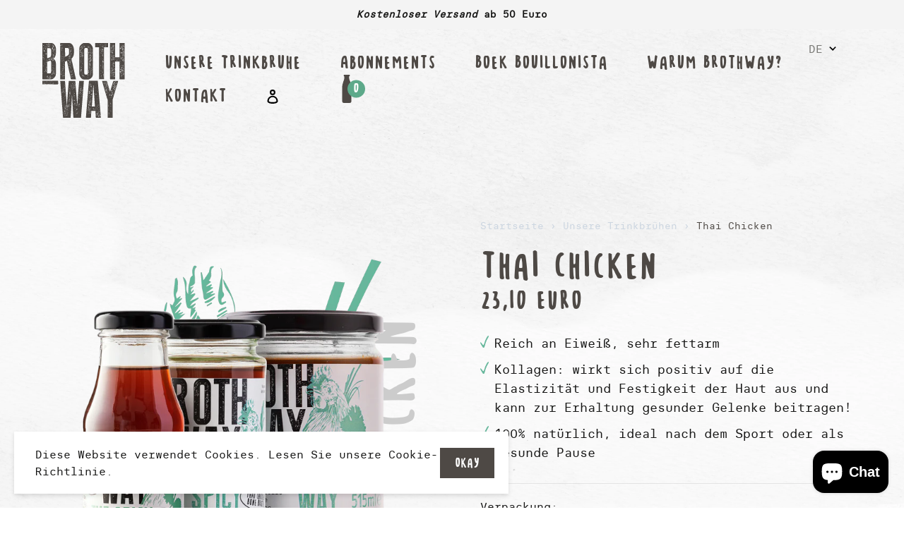

--- FILE ---
content_type: text/html; charset=utf-8
request_url: https://www.brothway.com/de-de/products/thai-chicken-the-spicy-way
body_size: 94074
content:
<!doctype html>
<html class="no-js" lang="de" data-page="product" data-default-language="">
  <head>
    <meta charset="utf-8">
    <meta http-equiv="x-ua-compatible" content="ie=edge">
    
    <title>Thai Chicken
&ndash;
        Brothway
    </title>
    
      <meta name="description" content="Mit dem Spicy Thai Chicken zollt unser Küchenchef Jonah der thailändischen Küche Tribut, in der Brühe sowohl als Zutat als auch als gesundes Getränk eine herausragende Rolle spielt. (Bio-)Zutaten wie Soja, Zitronengras und Chilischote sorgen bei dieser Geschmacksbombe für das gewisse Etwas!">
    
    <meta name="viewport" content="width=device-width, initial-scale=1">
    <meta name="p:domain_verify" content="49c13a4374911d2547ff5b31e26e101b"/>

    <!-- Made by Esign -->
    <!-- Esign is @ http://www.esign.eu/ -->
    <!-- Esign contact: info@esign.eu -->

    


<meta property="og:site_name" content="Brothway">
<meta property="og:url" content="https://www.brothway.com/de-de/products/thai-chicken-the-spicy-way">
<meta property="og:title" content="Thai Chicken">
<meta property="og:type" content="product">
<meta property="og:description" content="Mit dem Spicy Thai Chicken zollt unser Küchenchef Jonah der thailändischen Küche Tribut, in der Brühe sowohl als Zutat als auch als gesundes Getränk eine herausragende Rolle spielt. (Bio-)Zutaten wie Soja, Zitronengras und Chilischote sorgen bei dieser Geschmacksbombe für das gewisse Etwas!">

  <meta property="og:price:amount" content="23,10">
  <meta property="og:price:currency" content="EUR">
  <meta property="product:brand" content="Brothway">

<meta property="og:image" content="http://www.brothway.com/cdn/shop/files/ThaiChicken_transparent_600c4ea2-5632-4785-bc3d-aa4ad335ee49_1200x1200.png?v=1708698014"><meta property="og:image" content="http://www.brothway.com/cdn/shop/files/20220106_0096_cutout_fix-web_d109b74f-6dfb-4356-8043-e644826ecb0f_1200x1200.png?v=1708698014"><meta property="og:image" content="http://www.brothway.com/cdn/shop/files/the_spicy_way_240ml_addf5cac-cf55-489d-ab3d-f4155450b054_1200x1200.png?v=1708698015">
<meta property="og:image:secure_url" content="https://www.brothway.com/cdn/shop/files/ThaiChicken_transparent_600c4ea2-5632-4785-bc3d-aa4ad335ee49_1200x1200.png?v=1708698014"><meta property="og:image:secure_url" content="https://www.brothway.com/cdn/shop/files/20220106_0096_cutout_fix-web_d109b74f-6dfb-4356-8043-e644826ecb0f_1200x1200.png?v=1708698014"><meta property="og:image:secure_url" content="https://www.brothway.com/cdn/shop/files/the_spicy_way_240ml_addf5cac-cf55-489d-ab3d-f4155450b054_1200x1200.png?v=1708698015">


<meta name="twitter:card" content="summary_large_image">
<meta name="twitter:title" content="Thai Chicken">
<meta name="twitter:description" content="Mit dem Spicy Thai Chicken zollt unser Küchenchef Jonah der thailändischen Küche Tribut, in der Brühe sowohl als Zutat als auch als gesundes Getränk eine herausragende Rolle spielt. (Bio-)Zutaten wie Soja, Zitronengras und Chilischote sorgen bei dieser Geschmacksbombe für das gewisse Etwas!">
    <link rel="canonical" href="https://www.brothway.com/de-de/products/thai-chicken-the-spicy-way"> <meta name="theme-color" content="#747474">

    <link rel="shortcut icon" href="//www.brothway.com/cdn/shop/t/5/assets/favicon.ico?v=106927376541490949311645625648" type="image/x-icon"/>
    <link rel="apple-touch-icon" sizes="57x57" href="//www.brothway.com/cdn/shop/t/5/assets/apple-touch-icon-57x57.png?v=5662">
    <link rel="apple-touch-icon" sizes="60x60" href="//www.brothway.com/cdn/shop/t/5/assets/apple-touch-icon-60x60.png?v=5662">
    <link rel="apple-touch-icon" sizes="72x72" href="//www.brothway.com/cdn/shop/t/5/assets/apple-touch-icon-72x72.png?v=5662">
    <link rel="apple-touch-icon" sizes="76x76" href="//www.brothway.com/cdn/shop/t/5/assets/apple-touch-icon-76x76.png?v=5662">
    <link rel="apple-touch-icon" sizes="114x114" href="//www.brothway.com/cdn/shop/t/5/assets/apple-touch-icon-114x114.png?v=5662">
    <link rel="apple-touch-icon" sizes="120x120" href="//www.brothway.com/cdn/shop/t/5/assets/apple-touch-icon-120x120.png?v=5662">
    <link rel="apple-touch-icon" sizes="144x144" href="//www.brothway.com/cdn/shop/t/5/assets/apple-touch-icon-144x144.png?v=5662">
    <link rel="apple-touch-icon" sizes="152x152" href="//www.brothway.com/cdn/shop/t/5/assets/apple-touch-icon-152x152.png?v=5662">
    <link rel="apple-touch-icon" sizes="180x180" href="//www.brothway.com/cdn/shop/t/5/assets/apple-touch-icon-180x180.png?v=5662">
    <link rel="icon" type="image/png" href="//www.brothway.com/cdn/shop/t/5/assets/favicon-16x16.png?v=182333127321327433831645625646" sizes="16x16">
    <link rel="icon" type="image/png" href="//www.brothway.com/cdn/shop/t/5/assets/favicon-32x32.png?v=39412149045829692141645625646" sizes="32x32">
    <link rel="icon" type="image/png" href="//www.brothway.com/cdn/shop/t/5/assets/favicon-96x96.png?v=66814045927092931441645625647" sizes="96x96">
    <link rel="icon" type="image/png" href="//www.brothway.com/cdn/shop/t/5/assets/android-chrome-192x192.png?v=5662" sizes="192x192">
    <meta name="msapplication-square70x70logo" content="//www.brothway.com/cdn/shop/t/5/assets/smalltile.png?v=5662"/>
    <meta name="msapplication-square150x150logo" content="//www.brothway.com/cdn/shop/t/5/assets/mediumtile.png?v=5662"/>
    <meta name="msapplication-wide310x150logo" content="//www.brothway.com/cdn/shop/t/5/assets/widetile.png?v=5662"/>
    <meta name="msapplication-square310x310logo" content="//www.brothway.com/cdn/shop/t/5/assets/largetile.png?v=5662"/><link rel="dns-prefetch" href="//cdn.shopify.com">
    <link rel="dns-prefetch" href="//google-analytics.com">
    <link rel="dns-prefetch" href="//www.google-analytics.com">
    <link rel="dns-prefetch" href="//www.google.com"><style>
      .modal {
        visibility: hidden;
      }
      .hide {
        display: none !important;
      }
    </style><link href="//www.brothway.com/cdn/shop/t/5/assets/style.css?v=109281937673287154581699703188" rel="stylesheet" type="text/css" media="all" />

    <script>window.performance && window.performance.mark && window.performance.mark('shopify.content_for_header.start');</script><meta name="facebook-domain-verification" content="allhyt15jyqi7llbsq0wiktz1tasw5">
<meta name="google-site-verification" content="-VNrKdP3Yb5xmRktVRCM1bRKmN9EgsM-SOG-KcYqx-c">
<meta id="shopify-digital-wallet" name="shopify-digital-wallet" content="/55220469804/digital_wallets/dialog">
<meta name="shopify-checkout-api-token" content="27ad1e6c008768bf99e243a0ea71e521">
<meta id="in-context-paypal-metadata" data-shop-id="55220469804" data-venmo-supported="false" data-environment="production" data-locale="de_DE" data-paypal-v4="true" data-currency="EUR">
<link rel="alternate" hreflang="x-default" href="https://www.brothway.com/products/thai-chicken-the-spicy-way">
<link rel="alternate" hreflang="nl" href="https://www.brothway.com/products/thai-chicken-the-spicy-way">
<link rel="alternate" hreflang="de" href="https://www.brothway.com/de/products/thai-chicken-the-spicy-way">
<link rel="alternate" hreflang="fr" href="https://www.brothway.com/fr/products/thai-chicken-the-spicy-way">
<link rel="alternate" hreflang="en" href="https://www.brothway.com/en/products/thai-chicken-the-spicy-way">
<link rel="alternate" hreflang="nl-NL" href="https://www.brothway.com/nl-nl/products/thai-chicken-the-spicy-way">
<link rel="alternate" hreflang="en-NL" href="https://www.brothway.com/en-nl/products/thai-chicken-the-spicy-way">
<link rel="alternate" hreflang="fr-FR" href="https://www.brothway.com/fr-fr/products/thai-chicken-the-spicy-way">
<link rel="alternate" hreflang="en-FR" href="https://www.brothway.com/en-fr/products/thai-chicken-the-spicy-way">
<link rel="alternate" hreflang="de-DE" href="https://www.brothway.com/de-de/products/thai-chicken-the-spicy-way">
<link rel="alternate" hreflang="en-DE" href="https://www.brothway.com/en-de/products/thai-chicken-the-spicy-way">
<link rel="alternate" type="application/json+oembed" href="https://www.brothway.com/de-de/products/thai-chicken-the-spicy-way.oembed">
<script async="async" src="/checkouts/internal/preloads.js?locale=de-DE"></script>
<link rel="preconnect" href="https://shop.app" crossorigin="anonymous">
<script async="async" src="https://shop.app/checkouts/internal/preloads.js?locale=de-DE&shop_id=55220469804" crossorigin="anonymous"></script>
<script id="apple-pay-shop-capabilities" type="application/json">{"shopId":55220469804,"countryCode":"BE","currencyCode":"EUR","merchantCapabilities":["supports3DS"],"merchantId":"gid:\/\/shopify\/Shop\/55220469804","merchantName":"Brothway","requiredBillingContactFields":["postalAddress","email","phone"],"requiredShippingContactFields":["postalAddress","email","phone"],"shippingType":"shipping","supportedNetworks":["visa","maestro","masterCard","amex"],"total":{"type":"pending","label":"Brothway","amount":"1.00"},"shopifyPaymentsEnabled":true,"supportsSubscriptions":true}</script>
<script id="shopify-features" type="application/json">{"accessToken":"27ad1e6c008768bf99e243a0ea71e521","betas":["rich-media-storefront-analytics"],"domain":"www.brothway.com","predictiveSearch":true,"shopId":55220469804,"locale":"de"}</script>
<script>var Shopify = Shopify || {};
Shopify.shop = "brothway.myshopify.com";
Shopify.locale = "de";
Shopify.currency = {"active":"EUR","rate":"1.0"};
Shopify.country = "DE";
Shopify.theme = {"name":"Brothway_byEsign_Master","id":121171443756,"schema_name":null,"schema_version":null,"theme_store_id":null,"role":"main"};
Shopify.theme.handle = "null";
Shopify.theme.style = {"id":null,"handle":null};
Shopify.cdnHost = "www.brothway.com/cdn";
Shopify.routes = Shopify.routes || {};
Shopify.routes.root = "/de-de/";</script>
<script type="module">!function(o){(o.Shopify=o.Shopify||{}).modules=!0}(window);</script>
<script>!function(o){function n(){var o=[];function n(){o.push(Array.prototype.slice.apply(arguments))}return n.q=o,n}var t=o.Shopify=o.Shopify||{};t.loadFeatures=n(),t.autoloadFeatures=n()}(window);</script>
<script>
  window.ShopifyPay = window.ShopifyPay || {};
  window.ShopifyPay.apiHost = "shop.app\/pay";
  window.ShopifyPay.redirectState = null;
</script>
<script id="shop-js-analytics" type="application/json">{"pageType":"product"}</script>
<script defer="defer" async type="module" src="//www.brothway.com/cdn/shopifycloud/shop-js/modules/v2/client.init-shop-cart-sync_e98Ab_XN.de.esm.js"></script>
<script defer="defer" async type="module" src="//www.brothway.com/cdn/shopifycloud/shop-js/modules/v2/chunk.common_Pcw9EP95.esm.js"></script>
<script defer="defer" async type="module" src="//www.brothway.com/cdn/shopifycloud/shop-js/modules/v2/chunk.modal_CzmY4ZhL.esm.js"></script>
<script type="module">
  await import("//www.brothway.com/cdn/shopifycloud/shop-js/modules/v2/client.init-shop-cart-sync_e98Ab_XN.de.esm.js");
await import("//www.brothway.com/cdn/shopifycloud/shop-js/modules/v2/chunk.common_Pcw9EP95.esm.js");
await import("//www.brothway.com/cdn/shopifycloud/shop-js/modules/v2/chunk.modal_CzmY4ZhL.esm.js");

  window.Shopify.SignInWithShop?.initShopCartSync?.({"fedCMEnabled":true,"windoidEnabled":true});

</script>
<script>
  window.Shopify = window.Shopify || {};
  if (!window.Shopify.featureAssets) window.Shopify.featureAssets = {};
  window.Shopify.featureAssets['shop-js'] = {"shop-cart-sync":["modules/v2/client.shop-cart-sync_DazCVyJ3.de.esm.js","modules/v2/chunk.common_Pcw9EP95.esm.js","modules/v2/chunk.modal_CzmY4ZhL.esm.js"],"init-fed-cm":["modules/v2/client.init-fed-cm_D0AulfmK.de.esm.js","modules/v2/chunk.common_Pcw9EP95.esm.js","modules/v2/chunk.modal_CzmY4ZhL.esm.js"],"shop-cash-offers":["modules/v2/client.shop-cash-offers_BISyWFEA.de.esm.js","modules/v2/chunk.common_Pcw9EP95.esm.js","modules/v2/chunk.modal_CzmY4ZhL.esm.js"],"shop-login-button":["modules/v2/client.shop-login-button_D_c1vx_E.de.esm.js","modules/v2/chunk.common_Pcw9EP95.esm.js","modules/v2/chunk.modal_CzmY4ZhL.esm.js"],"pay-button":["modules/v2/client.pay-button_CHADzJ4g.de.esm.js","modules/v2/chunk.common_Pcw9EP95.esm.js","modules/v2/chunk.modal_CzmY4ZhL.esm.js"],"shop-button":["modules/v2/client.shop-button_CQnD2U3v.de.esm.js","modules/v2/chunk.common_Pcw9EP95.esm.js","modules/v2/chunk.modal_CzmY4ZhL.esm.js"],"avatar":["modules/v2/client.avatar_BTnouDA3.de.esm.js"],"init-windoid":["modules/v2/client.init-windoid_CmA0-hrC.de.esm.js","modules/v2/chunk.common_Pcw9EP95.esm.js","modules/v2/chunk.modal_CzmY4ZhL.esm.js"],"init-shop-for-new-customer-accounts":["modules/v2/client.init-shop-for-new-customer-accounts_BCzC_Mib.de.esm.js","modules/v2/client.shop-login-button_D_c1vx_E.de.esm.js","modules/v2/chunk.common_Pcw9EP95.esm.js","modules/v2/chunk.modal_CzmY4ZhL.esm.js"],"init-shop-email-lookup-coordinator":["modules/v2/client.init-shop-email-lookup-coordinator_DYzOit4u.de.esm.js","modules/v2/chunk.common_Pcw9EP95.esm.js","modules/v2/chunk.modal_CzmY4ZhL.esm.js"],"init-shop-cart-sync":["modules/v2/client.init-shop-cart-sync_e98Ab_XN.de.esm.js","modules/v2/chunk.common_Pcw9EP95.esm.js","modules/v2/chunk.modal_CzmY4ZhL.esm.js"],"shop-toast-manager":["modules/v2/client.shop-toast-manager_Bc-1elH8.de.esm.js","modules/v2/chunk.common_Pcw9EP95.esm.js","modules/v2/chunk.modal_CzmY4ZhL.esm.js"],"init-customer-accounts":["modules/v2/client.init-customer-accounts_CqlRHmZs.de.esm.js","modules/v2/client.shop-login-button_D_c1vx_E.de.esm.js","modules/v2/chunk.common_Pcw9EP95.esm.js","modules/v2/chunk.modal_CzmY4ZhL.esm.js"],"init-customer-accounts-sign-up":["modules/v2/client.init-customer-accounts-sign-up_DZmBw6yB.de.esm.js","modules/v2/client.shop-login-button_D_c1vx_E.de.esm.js","modules/v2/chunk.common_Pcw9EP95.esm.js","modules/v2/chunk.modal_CzmY4ZhL.esm.js"],"shop-follow-button":["modules/v2/client.shop-follow-button_Cx-w7rSq.de.esm.js","modules/v2/chunk.common_Pcw9EP95.esm.js","modules/v2/chunk.modal_CzmY4ZhL.esm.js"],"checkout-modal":["modules/v2/client.checkout-modal_Djjmh8qM.de.esm.js","modules/v2/chunk.common_Pcw9EP95.esm.js","modules/v2/chunk.modal_CzmY4ZhL.esm.js"],"shop-login":["modules/v2/client.shop-login_DMZMgoZf.de.esm.js","modules/v2/chunk.common_Pcw9EP95.esm.js","modules/v2/chunk.modal_CzmY4ZhL.esm.js"],"lead-capture":["modules/v2/client.lead-capture_SqejaEd8.de.esm.js","modules/v2/chunk.common_Pcw9EP95.esm.js","modules/v2/chunk.modal_CzmY4ZhL.esm.js"],"payment-terms":["modules/v2/client.payment-terms_DUeEqFTJ.de.esm.js","modules/v2/chunk.common_Pcw9EP95.esm.js","modules/v2/chunk.modal_CzmY4ZhL.esm.js"]};
</script>
<script>(function() {
  var isLoaded = false;
  function asyncLoad() {
    if (isLoaded) return;
    isLoaded = true;
    var urls = ["https:\/\/doui4jqs03un3.cloudfront.net\/checkout.js.gz?shop=brothway.myshopify.com","https:\/\/cdn-loyalty.yotpo.com\/loader\/7cqE2hueIs7FUoW8-c4PwA.js?shop=brothway.myshopify.com"];
    for (var i = 0; i < urls.length; i++) {
      var s = document.createElement('script');
      s.type = 'text/javascript';
      s.async = true;
      s.src = urls[i];
      var x = document.getElementsByTagName('script')[0];
      x.parentNode.insertBefore(s, x);
    }
  };
  if(window.attachEvent) {
    window.attachEvent('onload', asyncLoad);
  } else {
    window.addEventListener('load', asyncLoad, false);
  }
})();</script>
<script id="__st">var __st={"a":55220469804,"offset":3600,"reqid":"54501af6-e35f-42ec-9bec-89dc458a22d9-1769128161","pageurl":"www.brothway.com\/de-de\/products\/thai-chicken-the-spicy-way","u":"5c7b0538be17","p":"product","rtyp":"product","rid":9025879081304};</script>
<script>window.ShopifyPaypalV4VisibilityTracking = true;</script>
<script id="captcha-bootstrap">!function(){'use strict';const t='contact',e='account',n='new_comment',o=[[t,t],['blogs',n],['comments',n],[t,'customer']],c=[[e,'customer_login'],[e,'guest_login'],[e,'recover_customer_password'],[e,'create_customer']],r=t=>t.map((([t,e])=>`form[action*='/${t}']:not([data-nocaptcha='true']) input[name='form_type'][value='${e}']`)).join(','),a=t=>()=>t?[...document.querySelectorAll(t)].map((t=>t.form)):[];function s(){const t=[...o],e=r(t);return a(e)}const i='password',u='form_key',d=['recaptcha-v3-token','g-recaptcha-response','h-captcha-response',i],f=()=>{try{return window.sessionStorage}catch{return}},m='__shopify_v',_=t=>t.elements[u];function p(t,e,n=!1){try{const o=window.sessionStorage,c=JSON.parse(o.getItem(e)),{data:r}=function(t){const{data:e,action:n}=t;return t[m]||n?{data:e,action:n}:{data:t,action:n}}(c);for(const[e,n]of Object.entries(r))t.elements[e]&&(t.elements[e].value=n);n&&o.removeItem(e)}catch(o){console.error('form repopulation failed',{error:o})}}const l='form_type',E='cptcha';function T(t){t.dataset[E]=!0}const w=window,h=w.document,L='Shopify',v='ce_forms',y='captcha';let A=!1;((t,e)=>{const n=(g='f06e6c50-85a8-45c8-87d0-21a2b65856fe',I='https://cdn.shopify.com/shopifycloud/storefront-forms-hcaptcha/ce_storefront_forms_captcha_hcaptcha.v1.5.2.iife.js',D={infoText:'Durch hCaptcha geschützt',privacyText:'Datenschutz',termsText:'Allgemeine Geschäftsbedingungen'},(t,e,n)=>{const o=w[L][v],c=o.bindForm;if(c)return c(t,g,e,D).then(n);var r;o.q.push([[t,g,e,D],n]),r=I,A||(h.body.append(Object.assign(h.createElement('script'),{id:'captcha-provider',async:!0,src:r})),A=!0)});var g,I,D;w[L]=w[L]||{},w[L][v]=w[L][v]||{},w[L][v].q=[],w[L][y]=w[L][y]||{},w[L][y].protect=function(t,e){n(t,void 0,e),T(t)},Object.freeze(w[L][y]),function(t,e,n,w,h,L){const[v,y,A,g]=function(t,e,n){const i=e?o:[],u=t?c:[],d=[...i,...u],f=r(d),m=r(i),_=r(d.filter((([t,e])=>n.includes(e))));return[a(f),a(m),a(_),s()]}(w,h,L),I=t=>{const e=t.target;return e instanceof HTMLFormElement?e:e&&e.form},D=t=>v().includes(t);t.addEventListener('submit',(t=>{const e=I(t);if(!e)return;const n=D(e)&&!e.dataset.hcaptchaBound&&!e.dataset.recaptchaBound,o=_(e),c=g().includes(e)&&(!o||!o.value);(n||c)&&t.preventDefault(),c&&!n&&(function(t){try{if(!f())return;!function(t){const e=f();if(!e)return;const n=_(t);if(!n)return;const o=n.value;o&&e.removeItem(o)}(t);const e=Array.from(Array(32),(()=>Math.random().toString(36)[2])).join('');!function(t,e){_(t)||t.append(Object.assign(document.createElement('input'),{type:'hidden',name:u})),t.elements[u].value=e}(t,e),function(t,e){const n=f();if(!n)return;const o=[...t.querySelectorAll(`input[type='${i}']`)].map((({name:t})=>t)),c=[...d,...o],r={};for(const[a,s]of new FormData(t).entries())c.includes(a)||(r[a]=s);n.setItem(e,JSON.stringify({[m]:1,action:t.action,data:r}))}(t,e)}catch(e){console.error('failed to persist form',e)}}(e),e.submit())}));const S=(t,e)=>{t&&!t.dataset[E]&&(n(t,e.some((e=>e===t))),T(t))};for(const o of['focusin','change'])t.addEventListener(o,(t=>{const e=I(t);D(e)&&S(e,y())}));const B=e.get('form_key'),M=e.get(l),P=B&&M;t.addEventListener('DOMContentLoaded',(()=>{const t=y();if(P)for(const e of t)e.elements[l].value===M&&p(e,B);[...new Set([...A(),...v().filter((t=>'true'===t.dataset.shopifyCaptcha))])].forEach((e=>S(e,t)))}))}(h,new URLSearchParams(w.location.search),n,t,e,['guest_login'])})(!0,!0)}();</script>
<script integrity="sha256-4kQ18oKyAcykRKYeNunJcIwy7WH5gtpwJnB7kiuLZ1E=" data-source-attribution="shopify.loadfeatures" defer="defer" src="//www.brothway.com/cdn/shopifycloud/storefront/assets/storefront/load_feature-a0a9edcb.js" crossorigin="anonymous"></script>
<script crossorigin="anonymous" defer="defer" src="//www.brothway.com/cdn/shopifycloud/storefront/assets/shopify_pay/storefront-65b4c6d7.js?v=20250812"></script>
<script data-source-attribution="shopify.dynamic_checkout.dynamic.init">var Shopify=Shopify||{};Shopify.PaymentButton=Shopify.PaymentButton||{isStorefrontPortableWallets:!0,init:function(){window.Shopify.PaymentButton.init=function(){};var t=document.createElement("script");t.src="https://www.brothway.com/cdn/shopifycloud/portable-wallets/latest/portable-wallets.de.js",t.type="module",document.head.appendChild(t)}};
</script>
<script data-source-attribution="shopify.dynamic_checkout.buyer_consent">
  function portableWalletsHideBuyerConsent(e){var t=document.getElementById("shopify-buyer-consent"),n=document.getElementById("shopify-subscription-policy-button");t&&n&&(t.classList.add("hidden"),t.setAttribute("aria-hidden","true"),n.removeEventListener("click",e))}function portableWalletsShowBuyerConsent(e){var t=document.getElementById("shopify-buyer-consent"),n=document.getElementById("shopify-subscription-policy-button");t&&n&&(t.classList.remove("hidden"),t.removeAttribute("aria-hidden"),n.addEventListener("click",e))}window.Shopify?.PaymentButton&&(window.Shopify.PaymentButton.hideBuyerConsent=portableWalletsHideBuyerConsent,window.Shopify.PaymentButton.showBuyerConsent=portableWalletsShowBuyerConsent);
</script>
<script data-source-attribution="shopify.dynamic_checkout.cart.bootstrap">document.addEventListener("DOMContentLoaded",(function(){function t(){return document.querySelector("shopify-accelerated-checkout-cart, shopify-accelerated-checkout")}if(t())Shopify.PaymentButton.init();else{new MutationObserver((function(e,n){t()&&(Shopify.PaymentButton.init(),n.disconnect())})).observe(document.body,{childList:!0,subtree:!0})}}));
</script>
<link id="shopify-accelerated-checkout-styles" rel="stylesheet" media="screen" href="https://www.brothway.com/cdn/shopifycloud/portable-wallets/latest/accelerated-checkout-backwards-compat.css" crossorigin="anonymous">
<style id="shopify-accelerated-checkout-cart">
        #shopify-buyer-consent {
  margin-top: 1em;
  display: inline-block;
  width: 100%;
}

#shopify-buyer-consent.hidden {
  display: none;
}

#shopify-subscription-policy-button {
  background: none;
  border: none;
  padding: 0;
  text-decoration: underline;
  font-size: inherit;
  cursor: pointer;
}

#shopify-subscription-policy-button::before {
  box-shadow: none;
}

      </style>

<script>window.performance && window.performance.mark && window.performance.mark('shopify.content_for_header.end');</script>
<!-- Global site tag (gtag.js) - Google Ads: 10860493053 -->
    <script async src="https://www.googletagmanager.com/gtag/js?id=AW-10860493053"></script>
    <script>
      window.dataLayer = window.dataLayer || [];
      function gtag() {
        dataLayer.push(arguments);
      }
      gtag('js', new Date());

      gtag('config', 'AW-10860493053');
    </script>

    <!-- Google Tag Manager -->
    <script>
      (function(w, d, s, l, i) {
        w[l] = w[l] || [];
        w[l].push({'gtm.start': new Date().getTime(), event: 'gtm.js'});
        var f = d.getElementsByTagName(s)[0],
          j = d.createElement(s),
          dl = l != 'dataLayer'
            ? '&l=' + l
            : '';
        j.async = true;
        j.src = 'https://www.googletagmanager.com/gtm.js?id=' + i + dl;
        f.parentNode.insertBefore(j, f);
      })(window, document, 'script', 'dataLayer', 'GTM-TPMXRD5');
    </script>
    <!-- End Google Tag Manager -->

  

	<link rel="stylesheet" href="https://doui4jqs03un3.cloudfront.net/style.css.gz">
	<script src="https://doui4jqs03un3.cloudfront.net/vendors.js.gz"></script>
	<script src="https://doui4jqs03un3.cloudfront.net/client.js.gz" defer="defer"></script>

<!-- BEGIN app block: shopify://apps/yotpo-loyalty-rewards/blocks/loader-app-embed-block/2f9660df-5018-4e02-9868-ee1fb88d6ccd -->
    <script src="https://cdn-widgetsrepository.yotpo.com/v1/loader/7cqE2hueIs7FUoW8-c4PwA" async></script>



    <script src="https://cdn-loyalty.yotpo.com/loader/7cqE2hueIs7FUoW8-c4PwA.js?shop=www.brothway.com" async></script>


<!-- END app block --><script src="https://cdn.shopify.com/extensions/60de0b98-b80e-45e9-8a6a-3109ed7982d8/forms-2296/assets/shopify-forms-loader.js" type="text/javascript" defer="defer"></script>
<script src="https://cdn.shopify.com/extensions/e8878072-2f6b-4e89-8082-94b04320908d/inbox-1254/assets/inbox-chat-loader.js" type="text/javascript" defer="defer"></script>
<link href="https://monorail-edge.shopifysvc.com" rel="dns-prefetch">
<script>(function(){if ("sendBeacon" in navigator && "performance" in window) {try {var session_token_from_headers = performance.getEntriesByType('navigation')[0].serverTiming.find(x => x.name == '_s').description;} catch {var session_token_from_headers = undefined;}var session_cookie_matches = document.cookie.match(/_shopify_s=([^;]*)/);var session_token_from_cookie = session_cookie_matches && session_cookie_matches.length === 2 ? session_cookie_matches[1] : "";var session_token = session_token_from_headers || session_token_from_cookie || "";function handle_abandonment_event(e) {var entries = performance.getEntries().filter(function(entry) {return /monorail-edge.shopifysvc.com/.test(entry.name);});if (!window.abandonment_tracked && entries.length === 0) {window.abandonment_tracked = true;var currentMs = Date.now();var navigation_start = performance.timing.navigationStart;var payload = {shop_id: 55220469804,url: window.location.href,navigation_start,duration: currentMs - navigation_start,session_token,page_type: "product"};window.navigator.sendBeacon("https://monorail-edge.shopifysvc.com/v1/produce", JSON.stringify({schema_id: "online_store_buyer_site_abandonment/1.1",payload: payload,metadata: {event_created_at_ms: currentMs,event_sent_at_ms: currentMs}}));}}window.addEventListener('pagehide', handle_abandonment_event);}}());</script>
<script id="web-pixels-manager-setup">(function e(e,d,r,n,o){if(void 0===o&&(o={}),!Boolean(null===(a=null===(i=window.Shopify)||void 0===i?void 0:i.analytics)||void 0===a?void 0:a.replayQueue)){var i,a;window.Shopify=window.Shopify||{};var t=window.Shopify;t.analytics=t.analytics||{};var s=t.analytics;s.replayQueue=[],s.publish=function(e,d,r){return s.replayQueue.push([e,d,r]),!0};try{self.performance.mark("wpm:start")}catch(e){}var l=function(){var e={modern:/Edge?\/(1{2}[4-9]|1[2-9]\d|[2-9]\d{2}|\d{4,})\.\d+(\.\d+|)|Firefox\/(1{2}[4-9]|1[2-9]\d|[2-9]\d{2}|\d{4,})\.\d+(\.\d+|)|Chrom(ium|e)\/(9{2}|\d{3,})\.\d+(\.\d+|)|(Maci|X1{2}).+ Version\/(15\.\d+|(1[6-9]|[2-9]\d|\d{3,})\.\d+)([,.]\d+|)( \(\w+\)|)( Mobile\/\w+|) Safari\/|Chrome.+OPR\/(9{2}|\d{3,})\.\d+\.\d+|(CPU[ +]OS|iPhone[ +]OS|CPU[ +]iPhone|CPU IPhone OS|CPU iPad OS)[ +]+(15[._]\d+|(1[6-9]|[2-9]\d|\d{3,})[._]\d+)([._]\d+|)|Android:?[ /-](13[3-9]|1[4-9]\d|[2-9]\d{2}|\d{4,})(\.\d+|)(\.\d+|)|Android.+Firefox\/(13[5-9]|1[4-9]\d|[2-9]\d{2}|\d{4,})\.\d+(\.\d+|)|Android.+Chrom(ium|e)\/(13[3-9]|1[4-9]\d|[2-9]\d{2}|\d{4,})\.\d+(\.\d+|)|SamsungBrowser\/([2-9]\d|\d{3,})\.\d+/,legacy:/Edge?\/(1[6-9]|[2-9]\d|\d{3,})\.\d+(\.\d+|)|Firefox\/(5[4-9]|[6-9]\d|\d{3,})\.\d+(\.\d+|)|Chrom(ium|e)\/(5[1-9]|[6-9]\d|\d{3,})\.\d+(\.\d+|)([\d.]+$|.*Safari\/(?![\d.]+ Edge\/[\d.]+$))|(Maci|X1{2}).+ Version\/(10\.\d+|(1[1-9]|[2-9]\d|\d{3,})\.\d+)([,.]\d+|)( \(\w+\)|)( Mobile\/\w+|) Safari\/|Chrome.+OPR\/(3[89]|[4-9]\d|\d{3,})\.\d+\.\d+|(CPU[ +]OS|iPhone[ +]OS|CPU[ +]iPhone|CPU IPhone OS|CPU iPad OS)[ +]+(10[._]\d+|(1[1-9]|[2-9]\d|\d{3,})[._]\d+)([._]\d+|)|Android:?[ /-](13[3-9]|1[4-9]\d|[2-9]\d{2}|\d{4,})(\.\d+|)(\.\d+|)|Mobile Safari.+OPR\/([89]\d|\d{3,})\.\d+\.\d+|Android.+Firefox\/(13[5-9]|1[4-9]\d|[2-9]\d{2}|\d{4,})\.\d+(\.\d+|)|Android.+Chrom(ium|e)\/(13[3-9]|1[4-9]\d|[2-9]\d{2}|\d{4,})\.\d+(\.\d+|)|Android.+(UC? ?Browser|UCWEB|U3)[ /]?(15\.([5-9]|\d{2,})|(1[6-9]|[2-9]\d|\d{3,})\.\d+)\.\d+|SamsungBrowser\/(5\.\d+|([6-9]|\d{2,})\.\d+)|Android.+MQ{2}Browser\/(14(\.(9|\d{2,})|)|(1[5-9]|[2-9]\d|\d{3,})(\.\d+|))(\.\d+|)|K[Aa][Ii]OS\/(3\.\d+|([4-9]|\d{2,})\.\d+)(\.\d+|)/},d=e.modern,r=e.legacy,n=navigator.userAgent;return n.match(d)?"modern":n.match(r)?"legacy":"unknown"}(),u="modern"===l?"modern":"legacy",c=(null!=n?n:{modern:"",legacy:""})[u],f=function(e){return[e.baseUrl,"/wpm","/b",e.hashVersion,"modern"===e.buildTarget?"m":"l",".js"].join("")}({baseUrl:d,hashVersion:r,buildTarget:u}),m=function(e){var d=e.version,r=e.bundleTarget,n=e.surface,o=e.pageUrl,i=e.monorailEndpoint;return{emit:function(e){var a=e.status,t=e.errorMsg,s=(new Date).getTime(),l=JSON.stringify({metadata:{event_sent_at_ms:s},events:[{schema_id:"web_pixels_manager_load/3.1",payload:{version:d,bundle_target:r,page_url:o,status:a,surface:n,error_msg:t},metadata:{event_created_at_ms:s}}]});if(!i)return console&&console.warn&&console.warn("[Web Pixels Manager] No Monorail endpoint provided, skipping logging."),!1;try{return self.navigator.sendBeacon.bind(self.navigator)(i,l)}catch(e){}var u=new XMLHttpRequest;try{return u.open("POST",i,!0),u.setRequestHeader("Content-Type","text/plain"),u.send(l),!0}catch(e){return console&&console.warn&&console.warn("[Web Pixels Manager] Got an unhandled error while logging to Monorail."),!1}}}}({version:r,bundleTarget:l,surface:e.surface,pageUrl:self.location.href,monorailEndpoint:e.monorailEndpoint});try{o.browserTarget=l,function(e){var d=e.src,r=e.async,n=void 0===r||r,o=e.onload,i=e.onerror,a=e.sri,t=e.scriptDataAttributes,s=void 0===t?{}:t,l=document.createElement("script"),u=document.querySelector("head"),c=document.querySelector("body");if(l.async=n,l.src=d,a&&(l.integrity=a,l.crossOrigin="anonymous"),s)for(var f in s)if(Object.prototype.hasOwnProperty.call(s,f))try{l.dataset[f]=s[f]}catch(e){}if(o&&l.addEventListener("load",o),i&&l.addEventListener("error",i),u)u.appendChild(l);else{if(!c)throw new Error("Did not find a head or body element to append the script");c.appendChild(l)}}({src:f,async:!0,onload:function(){if(!function(){var e,d;return Boolean(null===(d=null===(e=window.Shopify)||void 0===e?void 0:e.analytics)||void 0===d?void 0:d.initialized)}()){var d=window.webPixelsManager.init(e)||void 0;if(d){var r=window.Shopify.analytics;r.replayQueue.forEach((function(e){var r=e[0],n=e[1],o=e[2];d.publishCustomEvent(r,n,o)})),r.replayQueue=[],r.publish=d.publishCustomEvent,r.visitor=d.visitor,r.initialized=!0}}},onerror:function(){return m.emit({status:"failed",errorMsg:"".concat(f," has failed to load")})},sri:function(e){var d=/^sha384-[A-Za-z0-9+/=]+$/;return"string"==typeof e&&d.test(e)}(c)?c:"",scriptDataAttributes:o}),m.emit({status:"loading"})}catch(e){m.emit({status:"failed",errorMsg:(null==e?void 0:e.message)||"Unknown error"})}}})({shopId: 55220469804,storefrontBaseUrl: "https://www.brothway.com",extensionsBaseUrl: "https://extensions.shopifycdn.com/cdn/shopifycloud/web-pixels-manager",monorailEndpoint: "https://monorail-edge.shopifysvc.com/unstable/produce_batch",surface: "storefront-renderer",enabledBetaFlags: ["2dca8a86"],webPixelsConfigList: [{"id":"1136623960","configuration":"{\"config\":\"{\\\"pixel_id\\\":\\\"GT-MQRTBL3\\\",\\\"target_country\\\":\\\"BE\\\",\\\"gtag_events\\\":[{\\\"type\\\":\\\"purchase\\\",\\\"action_label\\\":\\\"MC-7VTKJMC0JP\\\"},{\\\"type\\\":\\\"page_view\\\",\\\"action_label\\\":\\\"MC-7VTKJMC0JP\\\"},{\\\"type\\\":\\\"view_item\\\",\\\"action_label\\\":\\\"MC-7VTKJMC0JP\\\"}],\\\"enable_monitoring_mode\\\":false}\"}","eventPayloadVersion":"v1","runtimeContext":"OPEN","scriptVersion":"b2a88bafab3e21179ed38636efcd8a93","type":"APP","apiClientId":1780363,"privacyPurposes":[],"dataSharingAdjustments":{"protectedCustomerApprovalScopes":["read_customer_address","read_customer_email","read_customer_name","read_customer_personal_data","read_customer_phone"]}},{"id":"400261464","configuration":"{\"pixel_id\":\"710936696707856\",\"pixel_type\":\"facebook_pixel\",\"metaapp_system_user_token\":\"-\"}","eventPayloadVersion":"v1","runtimeContext":"OPEN","scriptVersion":"ca16bc87fe92b6042fbaa3acc2fbdaa6","type":"APP","apiClientId":2329312,"privacyPurposes":["ANALYTICS","MARKETING","SALE_OF_DATA"],"dataSharingAdjustments":{"protectedCustomerApprovalScopes":["read_customer_address","read_customer_email","read_customer_name","read_customer_personal_data","read_customer_phone"]}},{"id":"163381592","configuration":"{\"tagID\":\"2614242272993\"}","eventPayloadVersion":"v1","runtimeContext":"STRICT","scriptVersion":"18031546ee651571ed29edbe71a3550b","type":"APP","apiClientId":3009811,"privacyPurposes":["ANALYTICS","MARKETING","SALE_OF_DATA"],"dataSharingAdjustments":{"protectedCustomerApprovalScopes":["read_customer_address","read_customer_email","read_customer_name","read_customer_personal_data","read_customer_phone"]}},{"id":"2424876","eventPayloadVersion":"1","runtimeContext":"LAX","scriptVersion":"5","type":"CUSTOM","privacyPurposes":["ANALYTICS","MARKETING","SALE_OF_DATA"],"name":"GA4"},{"id":"6160428","eventPayloadVersion":"1","runtimeContext":"LAX","scriptVersion":"1","type":"CUSTOM","privacyPurposes":["ANALYTICS","MARKETING","SALE_OF_DATA"],"name":"Billy Grace Pixel"},{"id":"shopify-app-pixel","configuration":"{}","eventPayloadVersion":"v1","runtimeContext":"STRICT","scriptVersion":"0450","apiClientId":"shopify-pixel","type":"APP","privacyPurposes":["ANALYTICS","MARKETING"]},{"id":"shopify-custom-pixel","eventPayloadVersion":"v1","runtimeContext":"LAX","scriptVersion":"0450","apiClientId":"shopify-pixel","type":"CUSTOM","privacyPurposes":["ANALYTICS","MARKETING"]}],isMerchantRequest: false,initData: {"shop":{"name":"Brothway","paymentSettings":{"currencyCode":"EUR"},"myshopifyDomain":"brothway.myshopify.com","countryCode":"BE","storefrontUrl":"https:\/\/www.brothway.com\/de-de"},"customer":null,"cart":null,"checkout":null,"productVariants":[{"price":{"amount":23.1,"currencyCode":"EUR"},"product":{"title":"Thai Chicken","vendor":"Brothway","id":"9025879081304","untranslatedTitle":"Thai Chicken","url":"\/de-de\/products\/thai-chicken-the-spicy-way","type":""},"id":"47848534114648","image":{"src":"\/\/www.brothway.com\/cdn\/shop\/files\/20220106_0096_cutout_fix-web_d109b74f-6dfb-4356-8043-e644826ecb0f.png?v=1708698014"},"sku":"5425036836846","title":"6 Stuck - 180ml","untranslatedTitle":"6 stuks - 180ml"},{"price":{"amount":46.2,"currencyCode":"EUR"},"product":{"title":"Thai Chicken","vendor":"Brothway","id":"9025879081304","untranslatedTitle":"Thai Chicken","url":"\/de-de\/products\/thai-chicken-the-spicy-way","type":""},"id":"47848540242264","image":{"src":"\/\/www.brothway.com\/cdn\/shop\/files\/20220106_0096_cutout_fix-web_d109b74f-6dfb-4356-8043-e644826ecb0f.png?v=1708698014"},"sku":"","title":"12 stuks - 180 ml","untranslatedTitle":"12 stuks - 180 ml"},{"price":{"amount":29.99,"currencyCode":"EUR"},"product":{"title":"Thai Chicken","vendor":"Brothway","id":"9025879081304","untranslatedTitle":"Thai Chicken","url":"\/de-de\/products\/thai-chicken-the-spicy-way","type":""},"id":"47848534147416","image":{"src":"\/\/www.brothway.com\/cdn\/shop\/files\/the_spicy_way_240ml_addf5cac-cf55-489d-ab3d-f4155450b054.png?v=1708698015"},"sku":"5425036836556","title":"6 Stuck - 240ml","untranslatedTitle":"6 stuks - 240 ml"},{"price":{"amount":38.94,"currencyCode":"EUR"},"product":{"title":"Thai Chicken","vendor":"Brothway","id":"9025879081304","untranslatedTitle":"Thai Chicken","url":"\/de-de\/products\/thai-chicken-the-spicy-way","type":""},"id":"56238679818584","image":{"src":"\/\/www.brothway.com\/cdn\/shop\/files\/DSC2554-1_800x800_5e35b379-4ffd-4e2f-9609-5c3d909cdb2a.png?v=1756566039"},"sku":null,"title":"6 stuks - 540 ml","untranslatedTitle":"6 stuks - 540 ml"}],"purchasingCompany":null},},"https://www.brothway.com/cdn","fcfee988w5aeb613cpc8e4bc33m6693e112",{"modern":"","legacy":""},{"shopId":"55220469804","storefrontBaseUrl":"https:\/\/www.brothway.com","extensionBaseUrl":"https:\/\/extensions.shopifycdn.com\/cdn\/shopifycloud\/web-pixels-manager","surface":"storefront-renderer","enabledBetaFlags":"[\"2dca8a86\"]","isMerchantRequest":"false","hashVersion":"fcfee988w5aeb613cpc8e4bc33m6693e112","publish":"custom","events":"[[\"page_viewed\",{}],[\"product_viewed\",{\"productVariant\":{\"price\":{\"amount\":23.1,\"currencyCode\":\"EUR\"},\"product\":{\"title\":\"Thai Chicken\",\"vendor\":\"Brothway\",\"id\":\"9025879081304\",\"untranslatedTitle\":\"Thai Chicken\",\"url\":\"\/de-de\/products\/thai-chicken-the-spicy-way\",\"type\":\"\"},\"id\":\"47848534114648\",\"image\":{\"src\":\"\/\/www.brothway.com\/cdn\/shop\/files\/20220106_0096_cutout_fix-web_d109b74f-6dfb-4356-8043-e644826ecb0f.png?v=1708698014\"},\"sku\":\"5425036836846\",\"title\":\"6 Stuck - 180ml\",\"untranslatedTitle\":\"6 stuks - 180ml\"}}]]"});</script><script>
  window.ShopifyAnalytics = window.ShopifyAnalytics || {};
  window.ShopifyAnalytics.meta = window.ShopifyAnalytics.meta || {};
  window.ShopifyAnalytics.meta.currency = 'EUR';
  var meta = {"product":{"id":9025879081304,"gid":"gid:\/\/shopify\/Product\/9025879081304","vendor":"Brothway","type":"","handle":"thai-chicken-the-spicy-way","variants":[{"id":47848534114648,"price":2310,"name":"Thai Chicken - 6 Stuck - 180ml","public_title":"6 Stuck - 180ml","sku":"5425036836846"},{"id":47848540242264,"price":4620,"name":"Thai Chicken - 12 stuks - 180 ml","public_title":"12 stuks - 180 ml","sku":""},{"id":47848534147416,"price":2999,"name":"Thai Chicken - 6 Stuck - 240ml","public_title":"6 Stuck - 240ml","sku":"5425036836556"},{"id":56238679818584,"price":3894,"name":"Thai Chicken - 6 stuks - 540 ml","public_title":"6 stuks - 540 ml","sku":null}],"remote":false},"page":{"pageType":"product","resourceType":"product","resourceId":9025879081304,"requestId":"54501af6-e35f-42ec-9bec-89dc458a22d9-1769128161"}};
  for (var attr in meta) {
    window.ShopifyAnalytics.meta[attr] = meta[attr];
  }
</script>
<script class="analytics">
  (function () {
    var customDocumentWrite = function(content) {
      var jquery = null;

      if (window.jQuery) {
        jquery = window.jQuery;
      } else if (window.Checkout && window.Checkout.$) {
        jquery = window.Checkout.$;
      }

      if (jquery) {
        jquery('body').append(content);
      }
    };

    var hasLoggedConversion = function(token) {
      if (token) {
        return document.cookie.indexOf('loggedConversion=' + token) !== -1;
      }
      return false;
    }

    var setCookieIfConversion = function(token) {
      if (token) {
        var twoMonthsFromNow = new Date(Date.now());
        twoMonthsFromNow.setMonth(twoMonthsFromNow.getMonth() + 2);

        document.cookie = 'loggedConversion=' + token + '; expires=' + twoMonthsFromNow;
      }
    }

    var trekkie = window.ShopifyAnalytics.lib = window.trekkie = window.trekkie || [];
    if (trekkie.integrations) {
      return;
    }
    trekkie.methods = [
      'identify',
      'page',
      'ready',
      'track',
      'trackForm',
      'trackLink'
    ];
    trekkie.factory = function(method) {
      return function() {
        var args = Array.prototype.slice.call(arguments);
        args.unshift(method);
        trekkie.push(args);
        return trekkie;
      };
    };
    for (var i = 0; i < trekkie.methods.length; i++) {
      var key = trekkie.methods[i];
      trekkie[key] = trekkie.factory(key);
    }
    trekkie.load = function(config) {
      trekkie.config = config || {};
      trekkie.config.initialDocumentCookie = document.cookie;
      var first = document.getElementsByTagName('script')[0];
      var script = document.createElement('script');
      script.type = 'text/javascript';
      script.onerror = function(e) {
        var scriptFallback = document.createElement('script');
        scriptFallback.type = 'text/javascript';
        scriptFallback.onerror = function(error) {
                var Monorail = {
      produce: function produce(monorailDomain, schemaId, payload) {
        var currentMs = new Date().getTime();
        var event = {
          schema_id: schemaId,
          payload: payload,
          metadata: {
            event_created_at_ms: currentMs,
            event_sent_at_ms: currentMs
          }
        };
        return Monorail.sendRequest("https://" + monorailDomain + "/v1/produce", JSON.stringify(event));
      },
      sendRequest: function sendRequest(endpointUrl, payload) {
        // Try the sendBeacon API
        if (window && window.navigator && typeof window.navigator.sendBeacon === 'function' && typeof window.Blob === 'function' && !Monorail.isIos12()) {
          var blobData = new window.Blob([payload], {
            type: 'text/plain'
          });

          if (window.navigator.sendBeacon(endpointUrl, blobData)) {
            return true;
          } // sendBeacon was not successful

        } // XHR beacon

        var xhr = new XMLHttpRequest();

        try {
          xhr.open('POST', endpointUrl);
          xhr.setRequestHeader('Content-Type', 'text/plain');
          xhr.send(payload);
        } catch (e) {
          console.log(e);
        }

        return false;
      },
      isIos12: function isIos12() {
        return window.navigator.userAgent.lastIndexOf('iPhone; CPU iPhone OS 12_') !== -1 || window.navigator.userAgent.lastIndexOf('iPad; CPU OS 12_') !== -1;
      }
    };
    Monorail.produce('monorail-edge.shopifysvc.com',
      'trekkie_storefront_load_errors/1.1',
      {shop_id: 55220469804,
      theme_id: 121171443756,
      app_name: "storefront",
      context_url: window.location.href,
      source_url: "//www.brothway.com/cdn/s/trekkie.storefront.8d95595f799fbf7e1d32231b9a28fd43b70c67d3.min.js"});

        };
        scriptFallback.async = true;
        scriptFallback.src = '//www.brothway.com/cdn/s/trekkie.storefront.8d95595f799fbf7e1d32231b9a28fd43b70c67d3.min.js';
        first.parentNode.insertBefore(scriptFallback, first);
      };
      script.async = true;
      script.src = '//www.brothway.com/cdn/s/trekkie.storefront.8d95595f799fbf7e1d32231b9a28fd43b70c67d3.min.js';
      first.parentNode.insertBefore(script, first);
    };
    trekkie.load(
      {"Trekkie":{"appName":"storefront","development":false,"defaultAttributes":{"shopId":55220469804,"isMerchantRequest":null,"themeId":121171443756,"themeCityHash":"3654112704217518195","contentLanguage":"de","currency":"EUR","eventMetadataId":"76a93d19-6ebf-4bbe-80af-8c402085637d"},"isServerSideCookieWritingEnabled":true,"monorailRegion":"shop_domain","enabledBetaFlags":["65f19447"]},"Session Attribution":{},"S2S":{"facebookCapiEnabled":true,"source":"trekkie-storefront-renderer","apiClientId":580111}}
    );

    var loaded = false;
    trekkie.ready(function() {
      if (loaded) return;
      loaded = true;

      window.ShopifyAnalytics.lib = window.trekkie;

      var originalDocumentWrite = document.write;
      document.write = customDocumentWrite;
      try { window.ShopifyAnalytics.merchantGoogleAnalytics.call(this); } catch(error) {};
      document.write = originalDocumentWrite;

      window.ShopifyAnalytics.lib.page(null,{"pageType":"product","resourceType":"product","resourceId":9025879081304,"requestId":"54501af6-e35f-42ec-9bec-89dc458a22d9-1769128161","shopifyEmitted":true});

      var match = window.location.pathname.match(/checkouts\/(.+)\/(thank_you|post_purchase)/)
      var token = match? match[1]: undefined;
      if (!hasLoggedConversion(token)) {
        setCookieIfConversion(token);
        window.ShopifyAnalytics.lib.track("Viewed Product",{"currency":"EUR","variantId":47848534114648,"productId":9025879081304,"productGid":"gid:\/\/shopify\/Product\/9025879081304","name":"Thai Chicken - 6 Stuck - 180ml","price":"23.10","sku":"5425036836846","brand":"Brothway","variant":"6 Stuck - 180ml","category":"","nonInteraction":true,"remote":false},undefined,undefined,{"shopifyEmitted":true});
      window.ShopifyAnalytics.lib.track("monorail:\/\/trekkie_storefront_viewed_product\/1.1",{"currency":"EUR","variantId":47848534114648,"productId":9025879081304,"productGid":"gid:\/\/shopify\/Product\/9025879081304","name":"Thai Chicken - 6 Stuck - 180ml","price":"23.10","sku":"5425036836846","brand":"Brothway","variant":"6 Stuck - 180ml","category":"","nonInteraction":true,"remote":false,"referer":"https:\/\/www.brothway.com\/de-de\/products\/thai-chicken-the-spicy-way"});
      }
    });


        var eventsListenerScript = document.createElement('script');
        eventsListenerScript.async = true;
        eventsListenerScript.src = "//www.brothway.com/cdn/shopifycloud/storefront/assets/shop_events_listener-3da45d37.js";
        document.getElementsByTagName('head')[0].appendChild(eventsListenerScript);

})();</script>
  <script>
  if (!window.ga || (window.ga && typeof window.ga !== 'function')) {
    window.ga = function ga() {
      (window.ga.q = window.ga.q || []).push(arguments);
      if (window.Shopify && window.Shopify.analytics && typeof window.Shopify.analytics.publish === 'function') {
        window.Shopify.analytics.publish("ga_stub_called", {}, {sendTo: "google_osp_migration"});
      }
      console.error("Shopify's Google Analytics stub called with:", Array.from(arguments), "\nSee https://help.shopify.com/manual/promoting-marketing/pixels/pixel-migration#google for more information.");
    };
    if (window.Shopify && window.Shopify.analytics && typeof window.Shopify.analytics.publish === 'function') {
      window.Shopify.analytics.publish("ga_stub_initialized", {}, {sendTo: "google_osp_migration"});
    }
  }
</script>
<script
  defer
  src="https://www.brothway.com/cdn/shopifycloud/perf-kit/shopify-perf-kit-3.0.4.min.js"
  data-application="storefront-renderer"
  data-shop-id="55220469804"
  data-render-region="gcp-us-east1"
  data-page-type="product"
  data-theme-instance-id="121171443756"
  data-theme-name=""
  data-theme-version=""
  data-monorail-region="shop_domain"
  data-resource-timing-sampling-rate="10"
  data-shs="true"
  data-shs-beacon="true"
  data-shs-export-with-fetch="true"
  data-shs-logs-sample-rate="1"
  data-shs-beacon-endpoint="https://www.brothway.com/api/collect"
></script>
</head>

  
  <body class="template-product">
    
    
      
      <!-- "snippets/socialshopwave-helper.liquid" was not rendered, the associated app was uninstalled -->
    
    
    <a href="#main" class="skip-link">Skip to main content</a>

    <div class="page-wrap">
      <div id="shopify-section-header" class="shopify-section"><div class="announcement-bar">
    <div class="container">
      <p><strong><em>Kostenloser Versand</em> ab 50 Euro</strong></p>
    </div>
  </div><header class="page-header">
  <div class="page-header--localisation hide large--show"><form method="post" action="/de-de/localization" id="localization_form" accept-charset="UTF-8" class="page-header__localization" enctype="multipart/form-data"><input type="hidden" name="form_type" value="localization" /><input type="hidden" name="utf8" value="✓" /><input type="hidden" name="_method" value="put" /><input type="hidden" name="return_to" value="/de-de/products/thai-chicken-the-spicy-way" /><div class="page-header__localization-item">
      <p class="vh" id="lang-heading">
        Sprache auswählen
      </p>

      <div class="disclosure" data-disclosure-locale>
        <button type="button" class="disclosure__toggle" aria-expanded="false" aria-controls="lang-list" aria-describedby="lang-heading" data-disclosure-toggle>De
        </button>
        <ul id="lang-list" class="disclosure-list" data-disclosure-list>
          
            <li class="disclosure-list__item disclosure-list__item--current">
              <a class="disclosure-list__option" href="#" lang="de" aria-current="true" data-value="de" data-disclosure-option>De
              </a>
            </li>
            <li class="disclosure-list__item ">
              <a class="disclosure-list__option" href="#" lang="en"  data-value="en" data-disclosure-option>En
              </a>
            </li></ul>
        <input type="hidden" name="locale_code" id="LocaleSelector" value="de" data-disclosure-input/>
      </div>
    </div></form></div>
  <div class="container">
    <div class="page-header__content">
      <a href="/de-de" class="page-header__logo">
        <img src="//www.brothway.com/cdn/shop/t/5/assets/logo.svg?v=129152323547054907911660143158" alt="Brothway" width="150" height="52" loading="lazy" />
      </a>

      <button class="main-nav-trigger js-modal-trigger js-compensate-for-scrollbar" data-modal-id="navigation">
        <svg class="icon icon-menu">
          <use xlink:href="#icon-menu"/>
        </svg>
        <span class="vh">Menu</span>
      </button><a href="/de-de/cart"
        class="cart-trigger  js-modal-trigger"
         data-modal-id="cart-modal"><svg class="icon icon-bottle">
            <use xlink:href="#icon-bottle"/>
          </svg>

          <span class="vh">Einkaufswagen</span><sup class="js-cart-count">0</sup>
      </a>

      <nav class="main-nav">
        <ul class="main-nav__list">
          
            
            

              

                <li class="main-nav__list-item">
                  <a href="/de-de/collections" class="main-nav__link">Unsere Trinkbruhe</a>
                </li>
                
              

            
          
            
            

              

                <li class="main-nav__list-item">
                  <a href="/de-de/pages/abonnements" class="main-nav__link">Abonnements</a>
                </li>
                
              

            
          
            
            

              

                <li class="main-nav__list-item">
                  <a href="/de-de/pages/boek" class="main-nav__link">Boek Bouillonista</a>
                </li>
                
              

            
          
            
            

              

                <li class="main-nav__list-item">
                  <a href="/de-de/pages/warum-brothway" class="main-nav__link">Warum Brothway?</a>
                </li>
                
              

            
          
            
            

              

                  

              

            
          
            
            

              

                <li class="main-nav__list-item">
                  <a href="/de-de/pages/contacteer-ons" class="main-nav__link">Kontakt</a>
                </li>
                
              

            
          

            
              <li class="main-nav__list-item">
                <a href="/de-de/account/login" class="main-nav__link"><svg class="icon icon-account">
                      <use xlink:href="#icon-account"/>
                    </svg>

                    <span class="vh">Anmelden</span></a>
              </li>
            
          

          <li class="main-nav__list-item main-nav__list-item--wishlist">
            
            
                



	
	
	
	
	

            
          </li>


          <li class="main-nav__list-item main-nav__list-item--bottle">
            <a href="/de-de/cart"
              class="main-nav__link js-modal-trigger"
               data-modal-id="cart-modal"><svg class="icon icon-bottle">
                  <use xlink:href="#icon-bottle"/>
                </svg>

                <span class="vh">Einkaufswagen</span><sup class="js-cart-count">0</sup>
            </a>
          </li>
        </ul>
      </nav>
    </div>
  </div>

</header>


</div>

      <main id="main" class="main">
        <!-- <div class="yotpo-widget-instance" data-yotpo-instance-id="317361" product-handle="thai-chicken-the-spicy-way" widget-type="SubscriptionsAddToCartWidget" storefront-theme="unknown" injection="auto" full-format-product-price="23,10 EURO"></div>
-->
<div id="shopify-section-product-template" class="shopify-section"><style>

  .fa-star,
  .fa-star-o,
  .fa-star-half-o,
  .stamped-fa-star,
  .stamped-fa-star-o,
  .stamped-fa-star-half-o {
    color: #000 !important;
  }

  </style>










<div class="section product">
  <div class="container"><div class="product__navigation">
      
        <a href="#" class="vh">Previous Hidden</a>
      
      
    </div>
    <div class="medium--hide">
      <nav class="breadcrumb" role="navigation" aria-label="breadcrumbs">
    <a href="/de-de" title="Zurück zur Startseite">
      Startseite
    </a><span aria-hidden="true">&rsaquo; </span>
      <a href="/de-de/collections" title="">Unsere Trinkbrühen</a>
      <span aria-hidden="true">&rsaquo; </span>
      <span>Thai Chicken</span></nav>
    </div>
    <div class="product__body">
      <div class="grid grid--gutter-4">
        <div class="grid__item medium--one-half">
          <div class="product__media">
            
          <div class="product__illustration">

            <picture>
              <source media="(max-width: 500px)" srcset="//www.brothway.com/cdn/shop/files/thai-chicken-illustration_300x.png?v=1638374985" >
              <source media="(max-width: 800px)" srcset="//www.brothway.com/cdn/shop/files/thai-chicken-illustration_800x.png?v=1638374985" >
              <source media="(min-width: 801px)" srcset="//www.brothway.com/cdn/shop/files/thai-chicken-illustration_800x.png?v=1638374985" >
              <img src="//www.brothway.com/cdn/shop/files/thai-chicken-illustration_800x.png?v=1638374985" alt="Product illustration">
            </picture>

          </div>
          <div class="product__vertical-title">
            
              Thai Chicken
            
          </div>
          
          <div class="simple-gallery js-simple-gallery">

  <div class="slider slider--product js-slider" data-config="product-slider">
    <!-- Swiper -->
    <div class="swiper-container slider--product__container">
      <div class="swiper-wrapper">

        

              <div class="swiper-slide" data-index=0 data-variant-image-id="54084125950296" >
                 <div class="visual visual--product-image simple-gallery__main-visual js-lightgallery-trigger">
                   <picture>
                    <source media="(max-width: 500px)" srcset="//www.brothway.com/cdn/shop/files/ThaiChicken_transparent_600c4ea2-5632-4785-bc3d-aa4ad335ee49_350x.png?v=1708698014" >
                    <source media="(max-width: 800px)" srcset="//www.brothway.com/cdn/shop/files/ThaiChicken_transparent_600c4ea2-5632-4785-bc3d-aa4ad335ee49_600x.png?v=1708698014" >
                    <source media="(min-width: 801px)" srcset="//www.brothway.com/cdn/shop/files/ThaiChicken_transparent_600c4ea2-5632-4785-bc3d-aa4ad335ee49_700x.png?v=1708698014" >
                    <img loading="lazy" src="//www.brothway.com/cdn/shop/files/ThaiChicken_transparent_600c4ea2-5632-4785-bc3d-aa4ad335ee49_700x.png?v=1708698014" alt="">
                   </picture>
                </div>
              </div>

        

              <div class="swiper-slide" data-index=1 data-variant-image-id="54084125983064" >
                 <div class="visual visual--product-image simple-gallery__main-visual js-lightgallery-trigger">
                   <picture>
                    <source media="(max-width: 500px)" srcset="//www.brothway.com/cdn/shop/files/20220106_0096_cutout_fix-web_d109b74f-6dfb-4356-8043-e644826ecb0f_350x.png?v=1708698014" >
                    <source media="(max-width: 800px)" srcset="//www.brothway.com/cdn/shop/files/20220106_0096_cutout_fix-web_d109b74f-6dfb-4356-8043-e644826ecb0f_600x.png?v=1708698014" >
                    <source media="(min-width: 801px)" srcset="//www.brothway.com/cdn/shop/files/20220106_0096_cutout_fix-web_d109b74f-6dfb-4356-8043-e644826ecb0f_700x.png?v=1708698014" >
                    <img loading="lazy" src="//www.brothway.com/cdn/shop/files/20220106_0096_cutout_fix-web_d109b74f-6dfb-4356-8043-e644826ecb0f_700x.png?v=1708698014" alt="">
                   </picture>
                </div>
              </div>

        

              <div class="swiper-slide" data-index=2 data-variant-image-id="54084126179672" >
                 <div class="visual visual--product-image simple-gallery__main-visual js-lightgallery-trigger">
                   <picture>
                    <source media="(max-width: 500px)" srcset="//www.brothway.com/cdn/shop/files/the_spicy_way_240ml_addf5cac-cf55-489d-ab3d-f4155450b054_350x.png?v=1708698015" >
                    <source media="(max-width: 800px)" srcset="//www.brothway.com/cdn/shop/files/the_spicy_way_240ml_addf5cac-cf55-489d-ab3d-f4155450b054_600x.png?v=1708698015" >
                    <source media="(min-width: 801px)" srcset="//www.brothway.com/cdn/shop/files/the_spicy_way_240ml_addf5cac-cf55-489d-ab3d-f4155450b054_700x.png?v=1708698015" >
                    <img loading="lazy" src="//www.brothway.com/cdn/shop/files/the_spicy_way_240ml_addf5cac-cf55-489d-ab3d-f4155450b054_700x.png?v=1708698015" alt="">
                   </picture>
                </div>
              </div>

        

              <div class="swiper-slide" data-index=3 data-variant-image-id="54084126212440" >
                 <div class="visual visual--product-image simple-gallery__main-visual js-lightgallery-trigger">
                   <picture>
                    <source media="(max-width: 500px)" srcset="//www.brothway.com/cdn/shop/files/Brothway02_75d79ea4-e28c-41e3-85f0-8c45af7d19d6_350x.jpg?v=1708698015" >
                    <source media="(max-width: 800px)" srcset="//www.brothway.com/cdn/shop/files/Brothway02_75d79ea4-e28c-41e3-85f0-8c45af7d19d6_600x.jpg?v=1708698015" >
                    <source media="(min-width: 801px)" srcset="//www.brothway.com/cdn/shop/files/Brothway02_75d79ea4-e28c-41e3-85f0-8c45af7d19d6_700x.jpg?v=1708698015" >
                    <img loading="lazy" src="//www.brothway.com/cdn/shop/files/Brothway02_75d79ea4-e28c-41e3-85f0-8c45af7d19d6_700x.jpg?v=1708698015" alt="">
                   </picture>
                </div>
              </div>

        

              <div class="swiper-slide" data-index=4 data-variant-image-id="54084126245208" >
                 <div class="visual visual--product-image simple-gallery__main-visual js-lightgallery-trigger">
                   <picture>
                    <source media="(max-width: 500px)" srcset="//www.brothway.com/cdn/shop/files/Brothway08_1_8a857505-d241-4264-af2c-e19ef02c298b_350x.jpg?v=1708698015" >
                    <source media="(max-width: 800px)" srcset="//www.brothway.com/cdn/shop/files/Brothway08_1_8a857505-d241-4264-af2c-e19ef02c298b_600x.jpg?v=1708698015" >
                    <source media="(min-width: 801px)" srcset="//www.brothway.com/cdn/shop/files/Brothway08_1_8a857505-d241-4264-af2c-e19ef02c298b_700x.jpg?v=1708698015" >
                    <img loading="lazy" src="//www.brothway.com/cdn/shop/files/Brothway08_1_8a857505-d241-4264-af2c-e19ef02c298b_700x.jpg?v=1708698015" alt="">
                   </picture>
                </div>
              </div>

        

              <div class="swiper-slide" data-index=5 data-variant-image-id="80064262832472" >
                 <div class="visual visual--product-image simple-gallery__main-visual js-lightgallery-trigger">
                   <picture>
                    <source media="(max-width: 500px)" srcset="//www.brothway.com/cdn/shop/files/DSC2554-1_800x800_7dc646b8-8d46-4606-9b7f-00bef37b64eb_350x.png?v=1756565973" >
                    <source media="(max-width: 800px)" srcset="//www.brothway.com/cdn/shop/files/DSC2554-1_800x800_7dc646b8-8d46-4606-9b7f-00bef37b64eb_600x.png?v=1756565973" >
                    <source media="(min-width: 801px)" srcset="//www.brothway.com/cdn/shop/files/DSC2554-1_800x800_7dc646b8-8d46-4606-9b7f-00bef37b64eb_700x.png?v=1756565973" >
                    <img loading="lazy" src="//www.brothway.com/cdn/shop/files/DSC2554-1_800x800_7dc646b8-8d46-4606-9b7f-00bef37b64eb_700x.png?v=1756565973" alt="">
                   </picture>
                </div>
              </div>

        

              <div class="swiper-slide" data-index=6 data-variant-image-id="80064282067288" >
                 <div class="visual visual--product-image simple-gallery__main-visual js-lightgallery-trigger">
                   <picture>
                    <source media="(max-width: 500px)" srcset="//www.brothway.com/cdn/shop/files/DSC2554-1_800x800_5e35b379-4ffd-4e2f-9609-5c3d909cdb2a_350x.png?v=1756566039" >
                    <source media="(max-width: 800px)" srcset="//www.brothway.com/cdn/shop/files/DSC2554-1_800x800_5e35b379-4ffd-4e2f-9609-5c3d909cdb2a_600x.png?v=1756566039" >
                    <source media="(min-width: 801px)" srcset="//www.brothway.com/cdn/shop/files/DSC2554-1_800x800_5e35b379-4ffd-4e2f-9609-5c3d909cdb2a_700x.png?v=1756566039" >
                    <img loading="lazy" src="//www.brothway.com/cdn/shop/files/DSC2554-1_800x800_5e35b379-4ffd-4e2f-9609-5c3d909cdb2a_700x.png?v=1756566039" alt="">
                   </picture>
                </div>
              </div>

        

      </div>
    </div>
  </div>

  
    <div class="slider slider--product-thumbs js-slider" data-config="product-thumbs-slider">
      <!-- Swiper -->
      <div class="swiper-container slider--product-thumbs__container">
          <div class="swiper-wrapper">


                

                      <div class="swiper-slide">
                        <button class="simple-gallery__thumbs-btn "
                            data-highres-src="//www.brothway.com/cdn/shop/files/ThaiChicken_transparent_600c4ea2-5632-4785-bc3d-aa4ad335ee49_1000x.png?v=1708698014"
                            data-variant-image-id="54084125950296"
                            data-index="0"
                            tabindex="0">
                          <div class="visual">
                            <picture>
                              <source srcset="//www.brothway.com/cdn/shop/files/ThaiChicken_transparent_600c4ea2-5632-4785-bc3d-aa4ad335ee49_150x.png?v=1708698014" type="image/webp">
                              <img loading="lazy" src="//www.brothway.com/cdn/shop/files/ThaiChicken_transparent_600c4ea2-5632-4785-bc3d-aa4ad335ee49_150x.png?v=1708698014" alt="Thai Chicken" loading="lazy">
                            </picture>
                          </div>
                        </button>
                      </div>

                

                      <div class="swiper-slide">
                        <button class="simple-gallery__thumbs-btn "
                            data-highres-src="//www.brothway.com/cdn/shop/files/20220106_0096_cutout_fix-web_d109b74f-6dfb-4356-8043-e644826ecb0f_1000x.png?v=1708698014"
                            data-variant-image-id="54084125983064"
                            data-index="1"
                            tabindex="0">
                          <div class="visual">
                            <picture>
                              <source srcset="//www.brothway.com/cdn/shop/files/20220106_0096_cutout_fix-web_d109b74f-6dfb-4356-8043-e644826ecb0f_150x.png?v=1708698014" type="image/webp">
                              <img loading="lazy" src="//www.brothway.com/cdn/shop/files/20220106_0096_cutout_fix-web_d109b74f-6dfb-4356-8043-e644826ecb0f_150x.png?v=1708698014" alt="Thai Chicken" loading="lazy">
                            </picture>
                          </div>
                        </button>
                      </div>

                

                      <div class="swiper-slide">
                        <button class="simple-gallery__thumbs-btn "
                            data-highres-src="//www.brothway.com/cdn/shop/files/the_spicy_way_240ml_addf5cac-cf55-489d-ab3d-f4155450b054_1000x.png?v=1708698015"
                            data-variant-image-id="54084126179672"
                            data-index="2"
                            tabindex="0">
                          <div class="visual">
                            <picture>
                              <source srcset="//www.brothway.com/cdn/shop/files/the_spicy_way_240ml_addf5cac-cf55-489d-ab3d-f4155450b054_150x.png?v=1708698015" type="image/webp">
                              <img loading="lazy" src="//www.brothway.com/cdn/shop/files/the_spicy_way_240ml_addf5cac-cf55-489d-ab3d-f4155450b054_150x.png?v=1708698015" alt="Thai Chicken" loading="lazy">
                            </picture>
                          </div>
                        </button>
                      </div>

                

                      <div class="swiper-slide">
                        <button class="simple-gallery__thumbs-btn "
                            data-highres-src="//www.brothway.com/cdn/shop/files/Brothway02_75d79ea4-e28c-41e3-85f0-8c45af7d19d6_1000x.jpg?v=1708698015"
                            data-variant-image-id="54084126212440"
                            data-index="3"
                            tabindex="0">
                          <div class="visual">
                            <picture>
                              <source srcset="//www.brothway.com/cdn/shop/files/Brothway02_75d79ea4-e28c-41e3-85f0-8c45af7d19d6_150x.jpg?v=1708698015" type="image/webp">
                              <img loading="lazy" src="//www.brothway.com/cdn/shop/files/Brothway02_75d79ea4-e28c-41e3-85f0-8c45af7d19d6_150x.jpg?v=1708698015" alt="Thai Chicken" loading="lazy">
                            </picture>
                          </div>
                        </button>
                      </div>

                

                      <div class="swiper-slide">
                        <button class="simple-gallery__thumbs-btn "
                            data-highres-src="//www.brothway.com/cdn/shop/files/Brothway08_1_8a857505-d241-4264-af2c-e19ef02c298b_1000x.jpg?v=1708698015"
                            data-variant-image-id="54084126245208"
                            data-index="4"
                            tabindex="0">
                          <div class="visual">
                            <picture>
                              <source srcset="//www.brothway.com/cdn/shop/files/Brothway08_1_8a857505-d241-4264-af2c-e19ef02c298b_150x.jpg?v=1708698015" type="image/webp">
                              <img loading="lazy" src="//www.brothway.com/cdn/shop/files/Brothway08_1_8a857505-d241-4264-af2c-e19ef02c298b_150x.jpg?v=1708698015" alt="Thai Chicken" loading="lazy">
                            </picture>
                          </div>
                        </button>
                      </div>

                

                      <div class="swiper-slide">
                        <button class="simple-gallery__thumbs-btn "
                            data-highres-src="//www.brothway.com/cdn/shop/files/DSC2554-1_800x800_7dc646b8-8d46-4606-9b7f-00bef37b64eb_1000x.png?v=1756565973"
                            data-variant-image-id="80064262832472"
                            data-index="5"
                            tabindex="0">
                          <div class="visual">
                            <picture>
                              <source srcset="//www.brothway.com/cdn/shop/files/DSC2554-1_800x800_7dc646b8-8d46-4606-9b7f-00bef37b64eb_150x.png?v=1756565973" type="image/webp">
                              <img loading="lazy" src="//www.brothway.com/cdn/shop/files/DSC2554-1_800x800_7dc646b8-8d46-4606-9b7f-00bef37b64eb_150x.png?v=1756565973" alt="Thai Chicken" loading="lazy">
                            </picture>
                          </div>
                        </button>
                      </div>

                

                      <div class="swiper-slide">
                        <button class="simple-gallery__thumbs-btn "
                            data-highres-src="//www.brothway.com/cdn/shop/files/DSC2554-1_800x800_5e35b379-4ffd-4e2f-9609-5c3d909cdb2a_1000x.png?v=1756566039"
                            data-variant-image-id="80064282067288"
                            data-index="6"
                            tabindex="0">
                          <div class="visual">
                            <picture>
                              <source srcset="//www.brothway.com/cdn/shop/files/DSC2554-1_800x800_5e35b379-4ffd-4e2f-9609-5c3d909cdb2a_150x.png?v=1756566039" type="image/webp">
                              <img loading="lazy" src="//www.brothway.com/cdn/shop/files/DSC2554-1_800x800_5e35b379-4ffd-4e2f-9609-5c3d909cdb2a_150x.png?v=1756566039" alt="Thai Chicken" loading="lazy">
                            </picture>
                          </div>
                        </button>
                      </div>

                


          </div>
      </div>

      <div class="swiper-button-next swiper-button-next--thumb">
        <svg class="icon icon-arrow-down">
          <use xlink:href="#icon-arrow-down"/>
        </svg>
      </div>
      <div class="swiper-button-prev swiper-button-prev--thumb">
        <svg class="icon icon-arrow-down">
          <use xlink:href="#icon-arrow-down"/>
        </svg>
      </div>
    </div>
  

</div>

          </div>
        </div>

        <div class="grid__item medium--one-half">

          <div class="product__header">
            <div class="hide medium--show">
              <nav class="breadcrumb" role="navigation" aria-label="breadcrumbs">
    <a href="/de-de" title="Zurück zur Startseite">
      Startseite
    </a><span aria-hidden="true">&rsaquo; </span>
      <a href="/de-de/collections" title="">Unsere Trinkbrühen</a>
      <span aria-hidden="true">&rsaquo; </span>
      <span>Thai Chicken</span></nav>
            </div>
            
            <h1 class="product__title">Thai Chicken</h1>

            <div class="yotpo-widget-instance" data-yotpo-instance-id="314392" data-yotpo-product-id="9025879081304"></div>

            
            
              

  
  
  
  
  

            

            <div class="product__price">
              <span class="js-product-price" content="23.1">
                23,10 EURO
              </span>
              <s>
                <span class="js-product-compare-price"></span>
              </s>
            </div>

            <ul class="product-specifications">
            
              <li class="product-specification product-specification--thai-chicken ">
                Reich an Eiweiß, sehr fettarm
              </li>
            
              <li class="product-specification product-specification--thai-chicken ">
                
Kollagen: wirkt sich positiv auf die Elastizität und Festigkeit der Haut aus und kann zur Erhaltung gesunder Gelenke beitragen!
              </li>
            
              <li class="product-specification product-specification--thai-chicken ">
                
100% natürlich, ideal nach dem Sport oder als gesunde Pause
              </li>
            
          </ul>

          </div>

          <form method="post" action="/de-de/cart/add" id="product_form_9025879081304" accept-charset="UTF-8" class="shopify-product-form" enctype="multipart/form-data" data-product-form="" data-product-handle="thai-chicken-the-spicy-way"><input type="hidden" name="form_type" value="product" /><input type="hidden" name="utf8" value="✓" /><div class="js-enabled"><div class="input-group swatch">
            <p class="label swatch__label">
              Verpackung: <br>
              
            </p>

            <ul class="swatch__list swatch__list--horizontal"><li class="swatch__list-item swatch__list-item--button">

                  <input type="radio"
                    id="Option1-6-stuck-180ml"
                    name="options[Verpackung]"
                    value="6 Stuck - 180ml"checked/>

                  <label for="Option1-6-stuck-180ml"
                    class=" button button--stroke button--stroke-light button--stroke-mobile">
                    
                    <span class="option--desktop">6 Stuck - 180ml</span>

                    
                    
                   
                    <div class="option--mobile">
                      <span>6 Stuck </span>
                      <span> 180ml</span>
                    </div>

                  </label>

                    
                </li><li class="swatch__list-item swatch__list-item--button">

                  <input type="radio"
                    id="Option1-12-stuks-180-ml"
                    name="options[Verpackung]"
                    value="12 stuks - 180 ml"/>

                  <label for="Option1-12-stuks-180-ml"
                    class=" button button--stroke button--stroke-light button--stroke-mobile">
                    
                    <span class="option--desktop">12 stuks - 180 ml</span>

                    
                    
                   
                    <div class="option--mobile">
                      <span>12 stuks </span>
                      <span> 180 ml</span>
                    </div>

                  </label>

                    

                      <div class="swatch__label-text">
                        Bespaar 3%
                      </div>
                      
                    
                </li><li class="swatch__list-item swatch__list-item--button">

                  <input type="radio"
                    id="Option1-6-stuck-240ml"
                    name="options[Verpackung]"
                    value="6 Stuck - 240ml"/>

                  <label for="Option1-6-stuck-240ml"
                    class=" button button--stroke button--stroke-light button--stroke-mobile">
                    
                    <span class="option--desktop">6 Stuck - 240ml</span>

                    
                    
                   
                    <div class="option--mobile">
                      <span>6 Stuck </span>
                      <span> 240ml</span>
                    </div>

                  </label>

                    

                      <div class="swatch__label-text">
                        Bespaar 5%
                      </div>
                      
                    
                </li><li class="swatch__list-item swatch__list-item--button">

                  <input type="radio"
                    id="Option1-6-stuks-540-ml"
                    name="options[Verpackung]"
                    value="6 stuks - 540 ml"/>

                  <label for="Option1-6-stuks-540-ml"
                    class=" button button--stroke button--stroke-light button--stroke-mobile">
                    
                    <span class="option--desktop">6 stuks - 540 ml</span>

                    
                    
                   
                    <div class="option--mobile">
                      <span>6 stuks </span>
                      <span> 540 ml</span>
                    </div>

                  </label>

                    
                </li></ul>
          </div></div><noscript>
    <select name="id" data-productid="9025879081304"><optionselected="selected"value="47848534114648">
          6 Stuck - 180ml
        </option><optionvalue="47848540242264">
          12 stuks - 180 ml
        </option><optiondisabled="disabled"value="47848534147416">
          6 Stuck - 240ml
        </option><optionvalue="56238679818584">
          6 stuks - 540 ml
        </option></select>
  </noscript><div class="wishlist__wrapper">
    <div class="input-group input-group--horizontal input-group--flex-end input-group--product"><div class="js-quantity-select-wrap">
  <label for="Quantity">Menge</label>
  <div class="quantity-select js-quantity-select"
  
  >
    <button type="button" class="quantity-select__button quantity-select__decrease" data-increment="-1">
      <span aria-hidden="true">
      </span>
      <span class="vh">Artikelmenge um eins reduzieren</span>
    </button>
    <input type="number" class="quantity-select__input"
    data-previous-value="1"
    
    
     min="0" id="Quantity" name="quantity" value="1"/>
    <button type="button" class="quantity-select__button quantity-select__increase" data-increment="1">
      <span aria-hidden="true">
      </span>
      <span class="vh">Artikelmenge um eins erhöhen</span>
    </button>
  </div>

</div>
<button type="submit" class="button button--stroke button--stroke-thai-chicken product-form__button | js-add-to-cart"
              data-variant-id="47848534114648"
              data-quantity="1"><span>Bestellen</span>
</button>
    </div>
  </div>







  
  
  



  <div class="note note--error hide js-add-to-cart-error" id="add-to-cart-error"></div><input type="hidden" name="product-id" value="9025879081304" /><input type="hidden" name="section-id" value="product-template" /></form>

          <div class="product__rte rte">
            <p>Mit dem Spicy Thai Chicken zollt unser K&uuml;chenchef Jonah der thail&auml;ndischen K&uuml;che Tribut, in der Br&uuml;he sowohl als Zutat als auch als gesundes Getr&auml;nk eine herausragende Rolle spielt. (Bio-)Zutaten wie Soja, Zitronengras und Chilischote sorgen bei dieser Geschmacksbombe f&uuml;r das gewisse Etwas!</p>
          </div>

          <div class="reviews__wrapper">
            
            
                

  
  
  
  
  
    
    
    
    
    
    <div id="ssw-widget-recommends-html" class="gw-container ssw-html-widget ssw-new-widget ssw-review-widget-lazyload" data-request-url="review/index" data-product_id="9025879081304" data-new_widget="1" data-additional_params="new_widget" tabindex="0" aria-label="Review widget"></div>
  


            
          </div></div>
      </div>
    </div>

  </div>
</div>

<section class="section product-tabs">
  <div class="container container--small">
    <div class="grid">
      <div class="grid__item">
       <div class="product__tabs | js-tabs-wrapper">
        <div class="product__tab-selectors">
          
          <button type="button" class="button button--text js-tab-selector active" data-tab-id="ingredients">
            Inhaltsstoffe
          </button>
          <button type="button" class="button button--text js-tab-selector" data-tab-id="nutrition">
            Nahrwertbezogene Informationen
          </button>
          <button type="button" class="button button--text js-tab-selector" data-tab-id="prepare">
            Wie man sich vorbereitet
          </button>
          
          <!-- <button type="button" class="button button--text js-tab-selector" data-tab-id="reviews">
            Bewertungen
          </button> -->
        </div>
        <div class="product__tab-content">
          
          <div class="js-tab active" data-tab-id="ingredients">
            Wasser, Hühnerknochen*, Zwiebel*, Karotte*, Zitronengras*, Sojasauce*, Fischsauce*, Sellerie*, Lauch*, Knoblauch*, roter Chili*, Thymian*, Lorbeerblatt*, Nelken*. *biologische Landwirtschaft
          </div>
          <div class="js-tab hide" data-tab-id="nutrition">
            <ul class="product-nutrition">
            
              <li class="product-specification">
                <span>
                  Energie: 62 kJ /15 kcal Fette: 0,26 g Davon gesättigt: < 0,2 g Kohlenhydrate: 0,7 g Davon Zucker: < 0,7 g Eiweiß: 2,46 g Salz: 0,978 g Kollagen: 1,12 %
                </span>
              </li>
            
          </ul>
          </div>
          <div class="js-tab hide" data-tab-id="prepare">
            Ausgießen und bei milder Hitze oder schnell - ohne Deckel - in der Mikrowelle erwärmen 1.30 min/700 W Unsere Brühen können bei Zimmertemperatur aufbewahrt werden. Nach dem Öffnen jedoch im Kühlschrank aufbewahren und innerhalb von drei Tagen aufbrauchen.
          </div>
          

          <!-- <div class="js-tab hide" data-tab-id="reviews">
            
            
                

  
  
  
  
  
    
    
    
    
    
    <div id="ssw-widget-recommends-html" class="gw-container ssw-html-widget ssw-new-widget ssw-review-widget-lazyload" data-request-url="review/index" data-product_id="9025879081304" data-new_widget="1" data-additional_params="new_widget" tabindex="0" aria-label="Review widget"></div>
  


            
          </div> -->

        </div>
       </div>
      </div>
    </div>
  </div>
</section>

<div class="section">
  <div class="container">
    <div class="yotpo-widget-instance" data-yotpo-instance-id="313905" data-yotpo-product-id="9025879081304" data-yotpo-name="Thai Chicken" data-yotpo-url="https://www.brothway.com/de-de/products/thai-chicken-the-spicy-way" data-yotpo-image-url="//www.brothway.com/cdn/shop/files/ThaiChicken_transparent_600c4ea2-5632-4785-bc3d-aa4ad335ee49_large.png%3Fv=1708698014" data-yotpo-description="&lt;p&gt;Mit dem Spicy Thai Chicken zollt unser K&amp;uuml;chenchef Jonah der thail&amp;auml;ndischen K&amp;uuml;che Tribut, in der Br&amp;uuml;he sowohl als Zutat als auch als gesundes Getr&amp;auml;nk eine herausragende Rolle spielt. (Bio-)Zutaten wie Soja, Zitronengras und Chilischote sorgen bei dieser Geschmacksbombe f&amp;uuml;r das gewisse Etwas!&lt;/p&gt;"></div>
  </div>
</div>

<script>
  var galleryImages = [{
      'src': "\/\/www.brothway.com\/cdn\/shop\/files\/ThaiChicken_transparent_600c4ea2-5632-4785-bc3d-aa4ad335ee49_1400x1200.png?v=1708698014"
    },{
      'src': "\/\/www.brothway.com\/cdn\/shop\/files\/20220106_0096_cutout_fix-web_d109b74f-6dfb-4356-8043-e644826ecb0f_1400x1200.png?v=1708698014"
    },{
      'src': "\/\/www.brothway.com\/cdn\/shop\/files\/the_spicy_way_240ml_addf5cac-cf55-489d-ab3d-f4155450b054_1400x1200.png?v=1708698015"
    },{
      'src': "\/\/www.brothway.com\/cdn\/shop\/files\/Brothway02_75d79ea4-e28c-41e3-85f0-8c45af7d19d6_1400x1200.jpg?v=1708698015"
    },{
      'src': "\/\/www.brothway.com\/cdn\/shop\/files\/Brothway08_1_8a857505-d241-4264-af2c-e19ef02c298b_1400x1200.jpg?v=1708698015"
    },{
      'src': "\/\/www.brothway.com\/cdn\/shop\/files\/DSC2554-1_800x800_7dc646b8-8d46-4606-9b7f-00bef37b64eb_1400x1200.png?v=1756565973"
    },{
      'src': "\/\/www.brothway.com\/cdn\/shop\/files\/DSC2554-1_800x800_5e35b379-4ffd-4e2f-9609-5c3d909cdb2a_1400x1200.png?v=1756566039"
    }];
</script>


</div>
<div id="shopify-section-product-linked-pakket" class="shopify-section">
  <div class="section">
    <div class="container"><h2 class="large-title section__title text-center">
          Auch in diesen Paketen enthalten
        </h2><div class="grid grid--justify-center">
        
          
          <div class="grid__item one-half large--one-quarter">
            

















<div class="product__wrapper">

  

  
  <div class="product__image">
    <a href="/de-de/products/brothway-discovery-box" class="product-item">
       <div class="visual product-item__visual">
         <picture>
          <source media="(max-width: 500px)" srcset="//www.brothway.com/cdn/shop/files/CreamBlackMinimalistArtDecoWeddingBanner_2_x400.png?v=1732524431" >
          <source media="(min-width: 801px)" srcset="//www.brothway.com/cdn/shop/files/CreamBlackMinimalistArtDecoWeddingBanner_2_x600.png?v=1732524431" >
          <img loading="lazy" src="//www.brothway.com/cdn/shop/files/CreamBlackMinimalistArtDecoWeddingBanner_2_x600.png?v=1732524431" alt="Brothway Discovery Box">
         </picture>
      </div>
    </a>

    
  </div>

  
    <div class="product__info">
      <a href="/de-de/products/brothway-discovery-box">
        <div class="product-item__title">
          Brothway Discovery Box
        </div>

        <div class="yotpo-widget-instance" data-yotpo-instance-id="314392" data-yotpo-product-id="6792980922412"></div>
        
        
        
          

  
  
  

        
        <div class="product-item__description">
          <p>
              
</p>
          
        </div>
        <button class="button button--stroke product-item__button">
          <span>Siehe</span>
        </button>
      </a>

      
    </div>
  

</div>



          </div>
        
        
          
          <div class="grid__item one-half large--one-quarter">
            

















<div class="product__wrapper">

  

  
  <div class="product__image">
    <a href="/de-de/products/brothway-classics" class="product-item">
       <div class="visual product-item__visual">
         <picture>
          <source media="(max-width: 500px)" srcset="//www.brothway.com/cdn/shop/products/Brothway_classic_box_transparant_1_x400.png?v=1646408029" >
          <source media="(min-width: 801px)" srcset="//www.brothway.com/cdn/shop/products/Brothway_classic_box_transparant_1_x600.png?v=1646408029" >
          <img loading="lazy" src="//www.brothway.com/cdn/shop/products/Brothway_classic_box_transparant_1_x600.png?v=1646408029" alt="Brothway Classics">
         </picture>
      </div>
    </a>

    
  </div>

  
    <div class="product__info">
      <a href="/de-de/products/brothway-classics">
        <div class="product-item__title">
          Brothway Classics
        </div>

        <div class="yotpo-widget-instance" data-yotpo-instance-id="314392" data-yotpo-product-id="6792981643308"></div>
        
        
        
          

  
  
  

        
        <div class="product-item__description">
          <p>
              
</p>
          
        </div>
        <button class="button button--stroke product-item__button">
          <span>Siehe</span>
        </button>
      </a>

      
    </div>
  

</div>



          </div>
        
        
          
          <div class="grid__item one-half large--one-quarter">
            

















<div class="product__wrapper">

  

  
  <div class="product__image">
    <a href="/de-de/products/brothway-absolutely-chicken" class="product-item">
       <div class="visual product-item__visual">
         <picture>
          <source media="(max-width: 500px)" srcset="//www.brothway.com/cdn/shop/products/Brothway_absolutely_chicken_transparant_1_x400.png?v=1763399783" >
          <source media="(min-width: 801px)" srcset="//www.brothway.com/cdn/shop/products/Brothway_absolutely_chicken_transparant_1_x600.png?v=1763399783" >
          <img loading="lazy" src="//www.brothway.com/cdn/shop/products/Brothway_absolutely_chicken_transparant_1_x600.png?v=1763399783" alt="Brothway Absolutely Chicken">
         </picture>
      </div>
    </a>

    
  </div>

  
    <div class="product__info">
      <a href="/de-de/products/brothway-absolutely-chicken">
        <div class="product-item__title">
          Brothway Absolutely Chicken
        </div>

        <div class="yotpo-widget-instance" data-yotpo-instance-id="314392" data-yotpo-product-id="6792982593580"></div>
        
        
        
          

  
  
  

        
        <div class="product-item__description">
          <p>
              
</p>
          
        </div>
        <button class="button button--stroke product-item__button">
          <span>Siehe</span>
        </button>
      </a>

      
    </div>
  

</div>



          </div>
        
        
          
          <div class="grid__item one-half large--one-quarter">
            

















<div class="product__wrapper">

  

  
  <div class="product__image">
    <a href="/de-de/products/brothway-the-mix" class="product-item">
       <div class="visual product-item__visual">
         <picture>
          <source media="(max-width: 500px)" srcset="//www.brothway.com/cdn/shop/products/Brothway_the_mix_transparent_1_x400.png?v=1646408155" >
          <source media="(min-width: 801px)" srcset="//www.brothway.com/cdn/shop/products/Brothway_the_mix_transparent_1_x600.png?v=1646408155" >
          <img loading="lazy" src="//www.brothway.com/cdn/shop/products/Brothway_the_mix_transparent_1_x600.png?v=1646408155" alt="Brothway The Mix">
         </picture>
      </div>
    </a>

    
  </div>

  
    <div class="product__info">
      <a href="/de-de/products/brothway-the-mix">
        <div class="product-item__title">
          Brothway The Mix
        </div>

        <div class="yotpo-widget-instance" data-yotpo-instance-id="314392" data-yotpo-product-id="6792982233132"></div>
        
        
        
          

  
  
  

        
        <div class="product-item__description">
          <p>
              
</p>
          
        </div>
        <button class="button button--stroke product-item__button">
          <span>Siehe</span>
        </button>
      </a>

      
    </div>
  

</div>



          </div>
        
      </div>
    </div>
  </div>



</div>
<div id="shopify-section-product-recommendations" class="shopify-section"><div class="section">
  <div class="container"><h2 class="large-title section__title text-center">
        Entdecken Sie unsere anderen Geschmacksrichtungen
      </h2><div class="grid"><div class="grid__item one-half large--one-quarter">
          

















<div class="product__wrapper">

  

  
  <div class="product__image">
    <a href="/de-de/products/thai-chicken-the-spicy-way" class="product-item">
       <div class="visual product-item__visual">
         <picture>
          <source media="(max-width: 500px)" srcset="//www.brothway.com/cdn/shop/files/ThaiChicken_transparent_600c4ea2-5632-4785-bc3d-aa4ad335ee49_x400.png?v=1708698014" >
          <source media="(min-width: 801px)" srcset="//www.brothway.com/cdn/shop/files/ThaiChicken_transparent_600c4ea2-5632-4785-bc3d-aa4ad335ee49_x600.png?v=1708698014" >
          <img loading="lazy" src="//www.brothway.com/cdn/shop/files/ThaiChicken_transparent_600c4ea2-5632-4785-bc3d-aa4ad335ee49_x600.png?v=1708698014" alt="Thai Chicken">
         </picture>
      </div>
    </a>

    
  </div>

  
    <div class="product__info">
      <a href="/de-de/products/thai-chicken-the-spicy-way">
        <div class="product-item__title">
          Thai Chicken
        </div>

        <div class="yotpo-widget-instance" data-yotpo-instance-id="314392" data-yotpo-product-id="9025879081304"></div>
        
        
        
          

  
  
  

        
        <div class="product-item__description">
          <p>
              
</p>
          
        </div>
        <button class="button button--stroke product-item__button">
          <span>Siehe</span>
        </button>
      </a>

      
    </div>
  

</div>



        </div><div class="grid__item one-half large--one-quarter">
          

















<div class="product__wrapper">

  

  
  <div class="product__image">
    <a href="/de-de/products/ginger-5" class="product-item">
       <div class="visual product-item__visual">
         <picture>
          <source media="(max-width: 500px)" srcset="//www.brothway.com/cdn/shop/files/Vegan_transparent_55ff68ca-14b8-48cf-91a3-f5d3f554bbe5_x400.png?v=1708698191" >
          <source media="(min-width: 801px)" srcset="//www.brothway.com/cdn/shop/files/Vegan_transparent_55ff68ca-14b8-48cf-91a3-f5d3f554bbe5_x600.png?v=1708698191" >
          <img loading="lazy" src="//www.brothway.com/cdn/shop/files/Vegan_transparent_55ff68ca-14b8-48cf-91a3-f5d3f554bbe5_x600.png?v=1708698191" alt="Ginger">
         </picture>
      </div>
    </a>

    
  </div>

  
    <div class="product__info">
      <a href="/de-de/products/ginger-5">
        <div class="product-item__title">
          Ginger
        </div>

        <div class="yotpo-widget-instance" data-yotpo-instance-id="314392" data-yotpo-product-id="9025882620248"></div>
        
        
        
          

  
  
  

        
        <div class="product-item__description">
          <p>
              
</p>
          
        </div>
        <button class="button button--stroke product-item__button">
          <span>Siehe</span>
        </button>
      </a>

      
    </div>
  

</div>



        </div><div class="grid__item one-half large--one-quarter">
          

















<div class="product__wrapper">

  

  
  <div class="product__image">
    <a href="/de-de/products/miso-shiitake-the-umami-way" class="product-item">
       <div class="visual product-item__visual">
         <picture>
          <source media="(max-width: 500px)" srcset="//www.brothway.com/cdn/shop/files/MisoShiitake-02_061922c1-838d-4b19-bcb9-6e7e788c598b_x400.png?v=1708698316" >
          <source media="(min-width: 801px)" srcset="//www.brothway.com/cdn/shop/files/MisoShiitake-02_061922c1-838d-4b19-bcb9-6e7e788c598b_x600.png?v=1708698316" >
          <img loading="lazy" src="//www.brothway.com/cdn/shop/files/MisoShiitake-02_061922c1-838d-4b19-bcb9-6e7e788c598b_x600.png?v=1708698316" alt="Miso Shiitake">
         </picture>
      </div>
    </a>

    
  </div>

  
    <div class="product__info">
      <a href="/de-de/products/miso-shiitake-the-umami-way">
        <div class="product-item__title">
          Miso Shiitake
        </div>

        <div class="yotpo-widget-instance" data-yotpo-instance-id="314392" data-yotpo-product-id="9025885995352"></div>
        
        
        
          

  
  
  

        
        <div class="product-item__description">
          <p>
              
</p>
          
        </div>
        <button class="button button--stroke product-item__button">
          <span>Siehe</span>
        </button>
      </a>

      
    </div>
  

</div>



        </div><div class="grid__item one-half large--one-quarter">
          

















<div class="product__wrapper">

  

  
  <div class="product__image">
    <a href="/de-de/products/bio-beef-the-active-way" class="product-item">
       <div class="visual product-item__visual">
         <picture>
          <source media="(max-width: 500px)" srcset="//www.brothway.com/cdn/shop/files/Beef_transparent_b638adf7-7e64-4549-b94c-917eaaa1bc9d_x400.png?v=1708698552" >
          <source media="(min-width: 801px)" srcset="//www.brothway.com/cdn/shop/files/Beef_transparent_b638adf7-7e64-4549-b94c-917eaaa1bc9d_x600.png?v=1708698552" >
          <img loading="lazy" src="//www.brothway.com/cdn/shop/files/Beef_transparent_b638adf7-7e64-4549-b94c-917eaaa1bc9d_x600.png?v=1708698552" alt="Bio Beef">
         </picture>
      </div>
    </a>

    
  </div>

  
    <div class="product__info">
      <a href="/de-de/products/bio-beef-the-active-way">
        <div class="product-item__title">
          Bio Beef
        </div>

        <div class="yotpo-widget-instance" data-yotpo-instance-id="314392" data-yotpo-product-id="9025890877784"></div>
        
        
        
          

  
  
  

        
        <div class="product-item__description">
          <p>
              
</p>
          
        </div>
        <button class="button button--stroke product-item__button">
          <span>Siehe</span>
        </button>
      </a>

      
    </div>
  

</div>



        </div></div>
  </div>
</div>


</div>
<script class="productInfox" type="text/info" data-id="9025879081304" data-ava="true" data-vars="47848534114648,47848540242264,56238679818584," data-cols="632902320472,266583900204,"></script>
	<noscript class="endOfLayoutContentX" type="text/mark"></noscript><!-- End of layout -->
      </main>

      <div id="shopify-section-footer" class="shopify-section"><footer class="page-footer">
  <div class="page-footer__content">
    <div class="container">
      <div class="grid">

      <div class="grid__item medium--one-third">
        <p class="h3 page-footer__title">Brothway
        </p>
        <ul class="page-footer__nav">
          <li>
            <a href="https://www.google.be/maps/place/Lepelstraat+20,+9660+Brakel/@50.8336544,3.7562457,17z/data=!3m1!4b1!4m5!3m4!1s0x47c309076b9db129:0xbab6bc93d5d9d1bd!8m2!3d50.833651!4d3.7584344" target="blank" rel="noopener">
              Lepelstraat 20 
              <br/>
              9660
              Michelbeke 
            </a>
          </li>
          <li>
            BE0719.258.265
          </li>
          <li>
            <svg class="icon icon-mail">
              <use xlink:href="#icon-mail"/>
            </svg>
            <a href="mailto:hello@brothway.com" class="footer-nav__item">
              hello@brothway.com
            </a>
          </li>
          <li>
            <a href="/de-de/pages/reseller-brothway" class="footer-nav__item">
              Brothway reseller worden
            </a>
          </li>
        </ul>
      </div>

      <div class="grid__item medium--one-third">
       
          <p class="h3 page-footer__title">Kunden</p>
            <ul class="page-footer__nav">
              
                <li>
                  <a href="/de-de/pages/brothway-reviews" class="footer-nav__link">
                    Was unsere Kunden sagen
                  </a>

                </li>
              
                <li>
                  <a href="/de-de/pages/reseller-brothway" class="footer-nav__link">
                    Bedingungen der Dienstleistung
                  </a>

                </li>
              
                <li>
                  <a href="/de-de/pages/haufig-gestellte-fragen" class="footer-nav__link">
                    Häufig gestellte Fragen
                  </a>

                </li>
              
            </ul>
      
      </div>

      <div class="grid__item medium--one-third">
        <p class="h3 page-footer__title">Newsletter
        </p>
        <div class="newsletter-form">
  <p class="newsletter-form__title">Bleiben Sie über unsere Produkte informiert und abonnieren Sie unseren Newsletter.</p>
  

  <div>
    <form
      class="js-cm-form js-esubscribe-newsletter"
      id="subForm"
      action="https://www.createsend.com/t/subscribeerror?description="
      method="post"
      data-id="5B5E7037DA78A748374AD499497E309E758A68ABE16317E893D6DA49E43A372E0B0B897B0F3C6FA05C24CDB7B43BA64E8D97B3709F27CF568C01F4244091BB16"
      data-site="brothway"
      data-sitekey="6LfUmZQeAAAAAAV-Es37kHMmmQvjVIow3K9cdEPP"
      data-lang="de"
    >
      <div class="input-group input-group--transparent input-group--relative">
        <div>
          <label class="vh">Email</label>
          <input
            autocomplete="Email"
            aria-label="Email"
            class="js-cm-email-input qa-input-email"
            id="fieldEmail"
            maxlength="200"
            name="cm-btriiuu-btriiuu"
            required=""
            type="email"
            placeholder="email@beispiel.com"
          >
        </div>
        <div class="vh">
          <label>language </label>

          <input aria-label="language" id="fielddihryuv" maxlength="200" name="cm-f-dihryuv" value="de">
        </div>
      </div>
      <button type="submit" class="button-icon newsletter-form__button">
        <svg class="icon icon-arrow-send">
          <use xlink:href="#icon-arrow-send" />
        </svg>
        <span class="vh">Absenden</span>
      </button>
    </form>
  </div><script type="text/javascript" src="https://js.createsend1.com/javascript/copypastesubscribeformlogic.js"></script>
</div>

      </div>

      </div>
    </div>
  </div>

  <div class="page-footer__bottom">
    <div class="container">
      <div class="grid grid--gutter-0-bottom"><div class="grid__item medium--four-fifths push--medium--one-fifth">
            <div class="grid grid--gutter-0 grid--align-center">
              <div class="grid__item large--one-quarter">
                <div class="page-footer__block">
                  <div class="page-footer__block-item">
                    <p class="vh">Akzeptierte Zahlungen
                    </p>
                    <ul class="payment-icons"></ul>
                  </div>
                  <div class="page-footer__block-item"><form method="post" action="/de-de/localization" id="localization_form" accept-charset="UTF-8" class="page-header__localization" enctype="multipart/form-data"><input type="hidden" name="form_type" value="localization" /><input type="hidden" name="utf8" value="✓" /><input type="hidden" name="_method" value="put" /><input type="hidden" name="return_to" value="/de-de/products/thai-chicken-the-spicy-way" /><div class="page-header__localization-item">
      <p class="vh" id="lang-heading">
        Sprache auswählen
      </p>

      <div class="disclosure" data-disclosure-locale>
        <button type="button" class="disclosure__toggle" aria-expanded="false" aria-controls="lang-list" aria-describedby="lang-heading" data-disclosure-toggle>De
        </button>
        <ul id="lang-list" class="disclosure-list" data-disclosure-list>
          
            <li class="disclosure-list__item disclosure-list__item--current">
              <a class="disclosure-list__option" href="#" lang="de" aria-current="true" data-value="de" data-disclosure-option>De
              </a>
            </li>
            <li class="disclosure-list__item ">
              <a class="disclosure-list__option" href="#" lang="en"  data-value="en" data-disclosure-option>En
              </a>
            </li></ul>
        <input type="hidden" name="locale_code" id="LocaleSelector" value="de" data-disclosure-input/>
      </div>
    </div></form></div>
                </div>
              </div>
              <div class="grid__item large--two-quarters">
                <div class="page-footer__bottom-links">
                  <ul class="footer-nav">
                    
                      <li class="footer-nav__item">
                        <a href="/de-de/policies/privacy-policy" class="footer-nav__link">
                          Datenschutzbestimmungen
                        </a>
                      </li>
                      
                        <span class="footer-nav__divider">&mdash;</span>
                      
                    
                      <li class="footer-nav__item">
                        <a href="/de-de/pages/cookiebeleid" class="footer-nav__link">
                          Cookie-Erklärung
                        </a>
                      </li>
                      
                        <span class="footer-nav__divider">&mdash;</span>
                      
                    
                      <li class="footer-nav__item">
                        <a href="/de-de/policies/shipping-policy" class="footer-nav__link">
                          Versand
                        </a>
                      </li>
                      
                        <span class="footer-nav__divider">&mdash;</span>
                      
                    
                      <li class="footer-nav__item">
                        <a href="/de-de/policies/terms-of-service" class="footer-nav__link">
                          Bedingungen für den Verkauf
                        </a>
                      </li>
                      
                    
                  </ul>
                </div>
              </div>
              <div class="grid__item large--one-quarter pull--large--one-quarter">
                <a class="page-footer__signature" href="https://www.esign.eu" target="_blank" title="Highly technical and tasteful websites, webshops, web applications and online marketing, tailored to your story." rel="noopener">Site by Esign
                </a>
                <div class="page-footer__fit"></div>
              </div>
            </div>
          </div></div>
    </div>
  </div>
</footer>


</div>

      <div class="cookie-notification hide" id="cookie-notification">
  <div class="cookie-notification__content">
    <p>
      Diese Website verwendet Cookies. Lesen Sie unsere <a href="#">Cookie-Richtlinie</a>.
    </p>
    <div class="cookie-notification__actions">
      <button type="button" class="button" id="accept-cookies">
        Okay
      </button>
    </div>
  </div>
</div>

      <div class="browser-support" style="display: none;">
  <p class="browser-support__body">
    Ce site Web n&#39;est pas optimisé pour votre navigateur. Pour profiter pleinement de ce site nous vous conseillons de le visiter sur une version récente de Google Chrome, Firefox ou Safari.
  </p>
  <div>
    <span class="browser-support__close | js-browser-support-close">
      <svg class="icon icon-close">
        <use xlink:href="#icon-close" />
      </svg>
      <span class="vh">Close</span>
    </span>
  </div>
</div>


      <div class="modal modal--fullscreen modal--fade js-modal mobile-nav" id="navigation" data-hide-hash="true" data-title="Navigation"  data-show-timeout="500" data-hide-timeout="500">
  <div class="container">
    <div class="mobile-nav__content">
      <div class="mobile-nav__main">
        <nav class="mobile-nav">
          <ul class="mobile-nav__list">
            
              
              
                <li class="mobile-nav__list-item">
                  <a href="/de-de/collections" class="mobile-nav__link mobile-nav__link--large">Unsere Trinkbruhe</a>
                </li>
              
            
              
              
                <li class="mobile-nav__list-item">
                  <a href="/de-de/pages/abonnements" class="mobile-nav__link mobile-nav__link--large">Abonnements</a>
                </li>
              
            
              
              
                <li class="mobile-nav__list-item">
                  <a href="/de-de/pages/boek" class="mobile-nav__link mobile-nav__link--large">Boek Bouillonista</a>
                </li>
              
            
              
              
                <li class="mobile-nav__list-item">
                  <a href="/de-de/pages/warum-brothway" class="mobile-nav__link mobile-nav__link--large">Warum Brothway?</a>
                </li>
              
            
              
              
                <li class="mobile-nav__list-item">
                  <a href="/de-de/blogs/the-brothway-healthy-blog" class="mobile-nav__link mobile-nav__link--large">Blog</a>
                </li>
              
            
              
              
                <li class="mobile-nav__list-item">
                  <a href="/de-de/pages/contacteer-ons" class="mobile-nav__link mobile-nav__link--large">Kontakt</a>
                </li>
              
            

            
              <div class="button--text active"></div>
              <br />
              
                <li>
                  <a href="/de-de/account/login" class="mobile-nav__link-secondary">
                    Anmelden
                  </a>
                </li>
                <li class="mobile-nav__link-secondary">
                  <a href="/de-de/account/register" id="customer_register_link">Account erstellen</a>
                </li>
              
            
            <li class="mobile-nav__localisation page-header--localisation"><form method="post" action="/de-de/localization" id="localization_form" accept-charset="UTF-8" class="page-header__localization" enctype="multipart/form-data"><input type="hidden" name="form_type" value="localization" /><input type="hidden" name="utf8" value="✓" /><input type="hidden" name="_method" value="put" /><input type="hidden" name="return_to" value="/de-de/products/thai-chicken-the-spicy-way" /><div class="page-header__localization-item">
      <p class="vh" id="lang-heading">
        Sprache auswählen
      </p>

      <div class="disclosure" data-disclosure-locale>
        <button type="button" class="disclosure__toggle" aria-expanded="false" aria-controls="lang-list" aria-describedby="lang-heading" data-disclosure-toggle>De
        </button>
        <ul id="lang-list" class="disclosure-list" data-disclosure-list>
          
            <li class="disclosure-list__item disclosure-list__item--current">
              <a class="disclosure-list__option" href="#" lang="de" aria-current="true" data-value="de" data-disclosure-option>De
              </a>
            </li>
            <li class="disclosure-list__item ">
              <a class="disclosure-list__option" href="#" lang="en"  data-value="en" data-disclosure-option>En
              </a>
            </li></ul>
        <input type="hidden" name="locale_code" id="LocaleSelector" value="de" data-disclosure-input/>
      </div>
    </div></form></li>
          </ul>
        </nav>
      </div>
      <div class="mobile-nav__footer">
        <div class="instagram-widget__footer">
  <ul class="social-icons">
    
    <li class="social-icons__item">
      <a href="https://www.facebook.com/brothway" class="social-icons__link" target="_blank" rel="noopener">
        <svg class="icon icon-facebook">
          <use xlink:href="#icon-facebook" />
        </svg>
        <span class="vh">Folge uns auf Facebook</span>
      </a>
    </li>
    
    
    
    <li class="social-icons__item">
      <a href="https://www.instagram.com/brothway_com/?hl=en" class="social-icons__link" target="_blank" rel="noopener">
        <svg class="icon icon-instagram">
          <use xlink:href="#icon-instagram" />
        </svg>
        <span class="vh">Folge uns auf Instagram</span>
      </a>
    </li>
    
    
  </ul>
  <p class="instagram-widget__account-name">#Brothway</p>

</div>

      </div>
    </div>
  </div>
  <button type="button" class="modal__close js-modal-close js-compensate-for-scrollbar">
    <svg class="icon icon-close">
      <use xlink:href="#icon-close"/>
    </svg>
    <span class="vh">Close</span>
  </button>
</div>

      

      <div id="shopify-section-modal-announcement" class="shopify-section">
</div>
<div class="modal modal--fade modal--drawer-right js-modal ajaxcart" id="cart-modal" data-hide-hash="true" data-title="Einkaufswagen" data-show-timeout="500" data-hide-timeout="500">
  <div class="container">
    <p class="modal__title text-center">Einkaufswagen</p>
    <div class="modal__card-tip">
      <p>Tipp: Kostenloser Versand ab 50 €</p>
    </div>
    <div id="cart-container"></div>
  </div>
  <button type="button" class="modal__close js-modal-close js-compensate-for-scrollbar">
    <svg class="icon icon-close">
      <use xlink:href="#icon-close"/>
    </svg>
    <span class="vh">Modal schließen</span>
  </button>
</div>

<div class="hide">
        <svg xmlns="http://www.w3.org/2000/svg" xmlns:xlink="http://www.w3.org/1999/xlink"><defs><symbol aria-hidden="true" role="presentation" viewBox="0 0 28.33 37.68" id="icon-account">
  <path d="M14.17 14.9a7.45 7.45 0 1 0-7.5-7.45 7.46 7.46 0 0 0 7.5 7.45zm0-10.91a3.45 3.45 0 1 1-3.5 3.46A3.46 3.46 0 0 1 14.17 4zM14.17 16.47A14.18 14.18 0 0 0 0 30.68c0 1.41.66 4 5.11 5.66a27.17 27.17 0 0 0 9.06 1.34c6.54 0 14.17-1.84 14.17-7a14.18 14.18 0 0 0-14.17-14.21zm0 17.21c-6.3 0-10.17-1.77-10.17-3a10.17 10.17 0 1 1 20.33 0c.01 1.23-3.86 3-10.16 3z" />
</symbol><symbol viewBox="0 0 16.28 16.282" id="icon-airplane">
  <g id="icon-airplane__01" data-name="01" transform="translate(-3.144 -3.44)">
    <path id="icon-airplane_Path_2221" data-name="Path 2221" d="M3.187,18.461A.969.969,0,0,0,4.55,19.617l14.336-7.168a.972.972,0,0,0,0-1.739L4.55,3.542A.972.972,0,0,0,3.187,4.7l2.088,6.788a.321.321,0,0,1,0,.189Zm2.7-6.558h5.593a.324.324,0,0,0,0-.648H5.882L3.806,4.507a.318.318,0,0,1,.1-.342.333.333,0,0,1,.208-.078.325.325,0,0,1,.146.036L18.6,11.29a.324.324,0,0,1,0,.58L4.26,19.037a.324.324,0,0,1-.454-.385Z" transform="translate(0 0)" />
  </g>
</symbol><symbol viewBox="0 0 22.45 15" id="icon-americanexpress">
<g id="icon-americanexpress_iconfinder_american_express_payment_methods_295553" transform="translate(778 328)">
	<path id="icon-americanexpress_Subtraction_14" d="M-756.27-313h-21.01c-0.4,0-0.72-0.32-0.72-0.72c0,0,0,0,0,0v-13.55c0-0.4,0.32-0.72,0.72-0.72
		c0,0,0,0,0,0h21.01c0.4,0,0.72,0.32,0.72,0.72v13.55C-755.55-313.32-755.87-313-756.27-313z M-769.48-317.99
		c0.02,0,0.04,0.01,0.05,0.03c0.1,0.12,0.21,0.24,0.32,0.35c0.08,0.1,0.17,0.19,0.26,0.28l0,0c0.01,0.03,0.04,0.05,0.06,0.06
		c0.01,0,0.02,0.01,0.03,0.01h0.21c0.1,0,0.21,0,0.31,0s0.2,0,0.3,0h0.2c0.01,0,0.02,0,0.03-0.01c0.01-0.01,0.02-0.04,0.01-0.05
		c0-0.01,0-0.01,0-0.02c0-0.21,0-0.42,0-0.62c0-0.02,0-0.04,0.01-0.05c0.01-0.01,0.03-0.02,0.05-0.01l0,0h0.24c0.07,0,0.14,0,0.2,0
		h0.16c0.06,0,0.12,0,0.17-0.01l0,0c0.13,0,0.26-0.03,0.38-0.08c0.25-0.09,0.42-0.33,0.42-0.6l0,0c0.02-0.07,0.02-0.15,0-0.22l0,0
		c0-0.04-0.01-0.08-0.03-0.12c-0.01-0.07-0.04-0.14-0.08-0.21c-0.06-0.11-0.16-0.18-0.28-0.22c-0.14-0.07-0.29-0.1-0.45-0.09h-1.41
		h-0.4c-0.02,0-0.05,0.01-0.06,0.03l-0.37,0.38l-0.19,0.2l-0.03,0.02c-0.02,0.02-0.04,0.04-0.06,0.06
		c-0.02,0.02-0.03,0.03-0.05,0.03c-0.02,0-0.03-0.01-0.05-0.04c-0.1-0.12-0.2-0.24-0.32-0.35l-0.03-0.03
		c-0.08-0.1-0.18-0.2-0.26-0.28c-0.01-0.02-0.04-0.04-0.06-0.04l0,0h-0.58h-0.57h-0.59h-0.2c-0.03,0-0.05,0-0.08,0h-0.01
		c-0.03,0-0.05-0.01-0.08-0.01c-0.03,0-0.07,0.01-0.09,0.03c-0.03,0.06-0.04,0.13-0.02,0.19c0,0.03,0.01,0.05,0.01,0.08v1.46
		c0,0.13,0,0.27,0,0.4c0,0.01,0,0.02,0,0.03c-0.01,0.05-0.01,0.11,0,0.16c0.01,0.01,0.02,0.01,0.04,0.01c0.01,0,0.03,0,0.04-0.01
		h0.01l0.04,0.01h0.03h2.01c0.01,0,0.02,0,0.03-0.01c0.13-0.12,0.25-0.25,0.37-0.38c0.09-0.1,0.19-0.21,0.29-0.31
		C-769.52-317.97-769.5-317.98-769.48-317.99z M-762.76-317.25L-762.76-317.25h0.01h1.33c0.01,0,0.03,0,0.04-0.01
		c0.02-0.03,0.02-0.07,0.01-0.1c0-0.01,0-0.02,0-0.03c0-0.04,0-0.08,0-0.11c0.01-0.08,0-0.15-0.01-0.23
		c-0.01-0.01-0.03-0.01-0.04-0.01h-0.04c-0.34,0-0.68,0-1.02,0h-0.11c-0.03,0.01-0.06-0.01-0.07-0.04c0-0.01,0-0.02,0-0.03
		c0-0.11,0-0.21,0-0.31c0-0.02,0-0.04,0.01-0.06c0.02-0.01,0.04-0.02,0.06-0.02l0,0h0.6h0.53c0.02,0,0.03,0,0.04-0.01
		c0.02-0.1,0.02-0.19,0.02-0.29c0-0.05,0-0.11,0-0.16c0-0.01,0-0.01,0-0.02c-0.01-0.01-0.02-0.01-0.03-0.01h-0.02h-0.87l0,0h-0.34
		v-0.05c0-0.07,0-0.14,0-0.22c0-0.14,0-0.14,0.14-0.15h0.19h0.75c0.02,0,0.04,0,0.06,0c0.02,0,0.04,0,0.06,0
		c0.03,0,0.05,0,0.08-0.02c0.03-0.03,0.03-0.09,0.02-0.14c0-0.02-0.01-0.04-0.01-0.06c0-0.03,0-0.05,0-0.08
		c0.01-0.06,0-0.13-0.01-0.19l0,0c-0.07,0-0.14-0.01-0.22-0.01s-0.17,0-0.25,0h-0.71h-0.63c-0.03,0-0.04,0.01-0.04,0.05
		c0,0.39,0,0.79,0,1.17l0,0c0,0.26,0,0.52,0,0.77c0,0.02,0,0.05,0,0.07c0,0.06,0,0.13,0,0.19c0,0.02,0,0.05,0.01,0.07
		c0.02,0.02,0.04,0.02,0.07,0.02h0.4L-762.76-317.25z M-764.14-317.45L-764.14-317.45c0,0.01,0,0.02,0,0.03c0,0.04,0,0.08,0,0.12
		c0,0.01,0,0.03,0.01,0.04c0.01,0.01,0.03,0.01,0.04,0.01h0.47c0.01,0,0.03,0,0.04-0.01c0.01-0.01,0.01-0.02,0.01-0.03
		c0-0.07,0-0.14,0-0.21c0.01-0.14,0-0.27-0.02-0.41c0-0.17-0.11-0.33-0.27-0.39c-0.01-0.01-0.01-0.01-0.02-0.02
		c-0.01-0.01-0.02-0.02-0.03-0.03l0.02-0.01l0.02-0.01c0.18-0.1,0.3-0.29,0.32-0.5c0.04-0.19-0.02-0.38-0.17-0.51
		c-0.15-0.14-0.34-0.21-0.54-0.21h-0.03c-0.04,0-0.09-0.01-0.13-0.01c-0.05,0-0.09,0-0.13,0h-0.03c-0.04,0-0.08,0-0.12,0h-0.72
		h-0.32c-0.01,0-0.03,0-0.04,0.01c-0.01,0.01-0.01,0.02-0.01,0.04c0,0.1,0,0.2,0,0.3c0,0.06,0,0.12,0,0.18v0.54
		c0,0.16,0,0.33,0,0.49v0.6c0,0.01,0,0.02,0,0.03c0,0.03,0,0.07,0,0.1c0,0.01,0,0.03,0.01,0.04c0.01,0.01,0.03,0.01,0.04,0.01h0.18
		h0.29l0,0c0.01,0,0.03,0,0.04-0.01c0.01-0.01,0.01-0.03,0.01-0.04c0-0.15,0-0.3,0-0.45v0c0-0.06,0-0.11,0-0.17l0,0
		c0-0.01,0-0.02,0-0.03c0-0.02,0-0.05,0-0.07c-0.01-0.02,0-0.04,0.01-0.06c0.02-0.02,0.04-0.02,0.07-0.02h0.01h0.17h0.26h0.17
		c0.14-0.01,0.27,0.05,0.35,0.16c0.03,0.07,0.04,0.14,0.04,0.22c0,0.07,0,0.13,0,0.2l0,0
		C-764.14-317.49-764.14-317.47-764.14-317.45L-764.14-317.45z M-758.8-317.76c-0.02,0-0.04,0-0.06,0.01
		c-0.01,0.02-0.02,0.03-0.01,0.05c0,0.12,0,0.25,0,0.37c0,0.02,0,0.04,0.01,0.05c0.02,0.01,0.04,0.02,0.06,0.01h1.06
		c0.09,0,0.18-0.01,0.27-0.02c0.2-0.02,0.38-0.14,0.48-0.31c0.09-0.18,0.12-0.38,0.08-0.58c-0.02-0.23-0.19-0.42-0.41-0.46
		c-0.15-0.04-0.3-0.06-0.46-0.05h-0.05c-0.12,0-0.23-0.01-0.34-0.02c-0.1-0.01-0.18-0.1-0.16-0.2c0.01-0.07,0.05-0.13,0.12-0.15
		c0.05-0.02,0.11-0.03,0.17-0.03h0.49h0.45l0,0c0.04,0,0.06-0.01,0.07-0.02c0.01-0.02,0.02-0.04,0.02-0.07
		c-0.01-0.11-0.01-0.23,0-0.34c0.01-0.03-0.01-0.07-0.04-0.08c-0.01,0-0.02,0-0.04,0h0h-0.24h-0.87c-0.16,0-0.32,0.05-0.45,0.15
		c-0.23,0.17-0.33,0.46-0.25,0.73c0.02,0.21,0.16,0.38,0.36,0.45c0.15,0.05,0.31,0.08,0.46,0.09c0.06,0,0.12,0.01,0.18,0.01
		c0.08,0,0.17,0,0.25,0.02c0.07,0.01,0.13,0.05,0.15,0.12c0.03,0.07,0.01,0.14-0.03,0.19c-0.05,0.06-0.12,0.09-0.2,0.08H-758.8
		L-758.8-317.76z M-760.98-317.76c-0.02,0-0.04,0-0.06,0.01c-0.01,0.02-0.02,0.04-0.01,0.06c0,0.11,0,0.23,0,0.36
		c0,0.02,0,0.04,0.01,0.05c0.02,0.01,0.04,0.02,0.06,0.02h1.16c0.16,0,0.31-0.04,0.45-0.12c0.21-0.14,0.33-0.39,0.3-0.64
		c0.04-0.31-0.18-0.59-0.49-0.62c-0.01,0-0.01,0-0.02,0c-0.2-0.04-0.41-0.05-0.62-0.04h-0.09c0,0-0.01-0.01-0.02-0.01h-0.01
		l-0.04-0.01c-0.08-0.01-0.15-0.08-0.15-0.16c-0.01-0.09,0.05-0.17,0.13-0.2c0.04-0.01,0.09-0.02,0.13-0.02h0.96h0.04
		c0.01,0,0.03,0,0.04-0.01v-0.01c0,0,0.01-0.01,0.01-0.01c0-0.06,0-0.12,0-0.18c0-0.08,0-0.17,0-0.25c0-0.01,0-0.02-0.01-0.03
		c-0.01-0.01-0.02-0.01-0.04-0.01l0,0h-0.53h-0.18l-0.15-0.01c-0.07,0-0.13-0.01-0.2-0.01c-0.08,0-0.16,0-0.24,0.02
		c-0.19,0.03-0.36,0.14-0.47,0.3c-0.11,0.18-0.14,0.39-0.09,0.59c0.04,0.23,0.22,0.41,0.45,0.45c0.13,0.05,0.27,0.07,0.41,0.07h0.04
		c0.11,0,0.23,0.01,0.34,0.02c0.1,0,0.18,0.09,0.17,0.19c0,0,0,0.01,0,0.01c0,0.1-0.08,0.18-0.18,0.18
		c-0.07,0.01-0.14,0.01-0.19,0.01L-760.98-317.76L-760.98-317.76z M-775.01-321.78c0.12,0,0.21,0.03,0.23,0.17
		c0.04,0.11,0.08,0.22,0.13,0.33c0.01,0.01,0.02,0.02,0.04,0.02h0.02h0.02h0.36c0.2,0,0.4,0,0.6,0l0,0c0.02,0,0.05,0,0.07-0.02
		c0.02-0.02,0.03-0.05,0.03-0.07c0-0.38,0-0.77,0-1.15c0-0.15,0-0.31,0-0.46v-0.08h0.01l0.11,0.23c0.05,0.14,0.12,0.29,0.21,0.46
		c0.05,0.13,0.1,0.26,0.17,0.39c0.05,0.12,0.11,0.27,0.19,0.42c0.01,0.05,0.03,0.09,0.05,0.13c0.02,0.03,0.03,0.07,0.04,0.1
		c0.01,0.03,0.04,0.05,0.07,0.05l0,0h0.19h0.18l0,0c0.04,0.01,0.08-0.02,0.09-0.06c0.03-0.07,0.06-0.15,0.09-0.22l0.05-0.11
		c0.09-0.17,0.17-0.36,0.24-0.54l0.04-0.09l0.16-0.35l0,0l0.19-0.36l0,0h0.01v0.76c0,0.16,0,0.32,0,0.48c0,0.15,0,0.31,0,0.49
		c0.01,0.01,0.02,0.02,0.03,0.02h0.25c0.08,0,0.15,0,0.22,0h0.01c0.02,0,0.04,0,0.05-0.02c0.01-0.02,0.02-0.04,0.01-0.06
		c0-0.27,0-0.54,0-0.8v-0.05c0-0.2,0-0.4,0-0.59c0-0.25,0-0.49,0-0.74c0,0,0-0.01,0-0.02c0-0.02,0-0.04-0.01-0.05
		c-0.01-0.01-0.03-0.01-0.04-0.01c-0.3,0-0.6,0-0.82,0.01c-0.03-0.01-0.06,0.01-0.08,0.04c-0.07,0.18-0.15,0.37-0.22,0.53
		c0,0,0.01-0.01,0.01-0.01l-0.01,0.01c-0.07,0.14-0.13,0.29-0.19,0.44c-0.01,0.01-0.02,0.03-0.02,0.04v0.01l0,0v0.01l0,0l0,0
		c-0.01,0.01-0.01,0.02-0.02,0.03v0.01c-0.07,0.14-0.12,0.27-0.17,0.4c-0.01,0.01-0.02,0.02-0.03,0.02c-0.01,0-0.01-0.01-0.02-0.02
		l-0.08-0.17l-0.08-0.18v-0.01c-0.06-0.15-0.13-0.3-0.21-0.45c-0.04-0.1-0.08-0.2-0.13-0.3c-0.02-0.04-0.04-0.08-0.06-0.12
		c-0.01-0.04-0.03-0.08-0.05-0.12c-0.02-0.03-0.03-0.07-0.04-0.1c-0.01-0.05-0.07-0.09-0.12-0.08c0,0-0.01,0-0.01,0h-0.01
		c-0.1,0-0.2,0.01-0.31,0.01c-0.09,0-0.19,0-0.31-0.01h-0.08c-0.04-0.01-0.08,0-0.11,0.02c-0.03,0.03-0.03,0.08-0.03,0.19
		c0,0.01,0,0.02,0,0.03v1.88c0,0.01-0.01,0.02-0.01,0.02s-0.01,0-0.01-0.01s-0.02-0.05-0.03-0.07l-0.02-0.03
		c-0.06-0.16-0.13-0.32-0.21-0.49c-0.05-0.14-0.11-0.29-0.19-0.44c-0.07-0.19-0.15-0.38-0.24-0.55l-0.06-0.14l0,0
		c-0.05-0.12-0.1-0.24-0.15-0.36c-0.01-0.04-0.04-0.04-0.07-0.04h-0.13c-0.19,0-0.39,0-0.58,0h-0.01c-0.04-0.01-0.08,0.02-0.09,0.07
		c0,0,0,0.01,0,0.01l-0.07,0.16l-0.11,0.26l-0.09,0.21l0,0l-0.06,0.13h0.01c0,0,0.01,0,0.01,0l0,0h-0.01l-0.08,0.19l-0.12,0.29
		l-0.1,0.24l-0.06,0.14l-0.14,0.31l-0.14,0.32h0.57c0.03,0,0.05-0.01,0.06-0.03c0.01-0.03,0.03-0.07,0.05-0.11
		c0.03-0.06,0.05-0.13,0.08-0.2c0.03-0.05,0.05-0.09,0.06-0.15c0.02-0.02,0.04-0.03,0.06-0.02h0.54c0.14,0,0.26,0,0.37-0.01
		L-775.01-321.78z M-759.62-321.89L-759.62-321.89l0.01,0.01l0.25,0.41l0.03,0.05c0.02,0.04,0.04,0.07,0.06,0.11
		c0.01,0.02,0.03,0.04,0.06,0.04h0.02h0.59c0.04,0,0.07,0,0.09,0h0.01c0.01,0,0.03,0,0.04-0.01c0.01-0.02,0.02-0.03,0.01-0.05
		c0-0.73,0-1.48,0-2.21c0-0.04-0.01-0.06-0.06-0.06l0,0h-0.25h-0.2h-0.01c-0.02,0-0.04,0-0.06,0.02c-0.01,0.02-0.02,0.04-0.02,0.06
		c0,0.4,0,0.81,0,1.2v0.2c0,0.01,0,0.01,0,0.02c0,0.02,0,0.04-0.01,0.06c-0.02-0.01-0.04-0.03-0.05-0.06
		c-0.01-0.01-0.01-0.03-0.02-0.04c-0.04-0.08-0.09-0.17-0.14-0.24c-0.04-0.05-0.08-0.11-0.11-0.17c-0.15-0.27-0.31-0.54-0.47-0.79
		l-0.02-0.05c-0.03-0.07-0.07-0.14-0.12-0.2l0,0c0,0-0.01,0-0.01-0.01h-0.06h-0.08h-0.68c-0.01,0-0.02,0-0.03,0.01
		c-0.01,0.01-0.01,0.02-0.01,0.04c0,0.41,0,0.83,0,1.24v0.82l0,0h-0.02l-0.11-0.24l-0.04-0.09c-0.07-0.17-0.14-0.35-0.22-0.51
		c-0.03-0.07-0.07-0.14-0.1-0.21c-0.05-0.16-0.12-0.31-0.19-0.46c-0.03-0.06-0.05-0.12-0.08-0.18l-0.04-0.09
		c-0.04-0.1-0.09-0.2-0.14-0.3l0,0c-0.01-0.01-0.02-0.01-0.03-0.01h-0.43h-0.31l0,0c-0.05,0-0.09,0.03-0.1,0.07
		c-0.13,0.31-0.27,0.62-0.4,0.93l-0.34,0.79c-0.01,0.03-0.04,0.06-0.08,0.05h-0.01l-0.21-0.01h-0.06l-0.02,0
		c-0.02,0-0.04-0.01-0.05-0.01c-0.11-0.01-0.21-0.08-0.27-0.17c-0.06-0.12-0.09-0.25-0.09-0.38c-0.01-0.13,0-0.25,0.03-0.38
		c0.03-0.16,0.15-0.29,0.31-0.34c0.08-0.02,0.17-0.03,0.26-0.03h0.04h0.07h0.21c0.06,0,0.12,0,0.18-0.01c0.01-0.16,0.01-0.33,0-0.49
		l0,0c0,0-0.01,0-0.01,0h-0.02h-0.19h-0.19c-0.15,0-0.3,0.01-0.45,0.03c-0.36,0.04-0.66,0.3-0.75,0.65
		c-0.07,0.22-0.09,0.45-0.07,0.68v0.01c0,0.16,0.04,0.32,0.12,0.46c0.05,0.13,0.13,0.24,0.24,0.32c0.12,0.09,0.26,0.15,0.41,0.17
		l0.03,0.01c0.02,0.01,0.05,0.01,0.07,0.01c0.1,0.01,0.22,0.01,0.36,0.01h0.5c0.01,0.01,0.03,0,0.03-0.01
		c0.01-0.01,0-0.03-0.01-0.03l0.05-0.11c0.03-0.08,0.07-0.17,0.1-0.26s0.06-0.13,0.14-0.13h0.03h0.1c0.08,0,0.16,0,0.24,0
		c0.08,0,0.15,0,0.22-0.01h0.28h0.14h0.03c0.02,0,0.05,0.01,0.06,0.02l0.05,0.13c0.04,0.1,0.08,0.2,0.11,0.3
		c0.01,0.04,0.05,0.07,0.09,0.06h1.01h0.02h0.02c0.01,0,0.02-0.01,0.03-0.02l0,0c0-0.01,0-0.02,0-0.03c0-0.01,0-0.03,0-0.05v-0.37
		c0-0.39,0-0.77,0-1.16c0-0.01,0-0.01,0-0.01c0-0.02,0-0.04,0.01-0.05l0.04,0.06l0.15,0.23
		C-759.97-322.45-759.82-322.21-759.62-321.89L-759.62-321.89z M-765.58-323.59c-0.01,0-0.02,0-0.03,0.01
		c-0.01,0.01-0.01,0.03-0.01,0.04v0.01c0,0.2,0,0.39,0,0.59v0.77c0,0.12,0,0.24,0,0.36s0,0.24,0,0.36v0.17
		c0.01,0.01,0.02,0.02,0.03,0.02h0.02h0.02h0.25c0.07,0,0.13,0,0.18,0h0.01c0.06,0,0.07-0.03,0.07-0.09c0-0.49,0-1,0-1.48
		c0-0.23,0-0.46,0-0.68c0-0.01,0-0.01,0-0.02c0.01-0.02,0-0.04-0.02-0.05c-0.01-0.01-0.02-0.01-0.03-0.01h-0.03
		c-0.04,0-0.08,0-0.12,0h-0.14h-0.02h-0.13L-765.58-323.59L-765.58-323.59z M-767.86-321.27c0.05,0,0.12,0,0.19,0l0,0
		c0.02,0,0.04,0,0.05-0.01c0.01-0.02,0.02-0.04,0.01-0.05c0-0.11,0-0.22,0-0.32c0-0.12,0-0.25,0-0.38c0-0.02,0-0.04,0.02-0.06
		c0.02-0.01,0.04-0.02,0.06-0.02h0.01c0.16,0,0.31,0,0.47,0h0.16h0.04h0.01c0.15,0.03,0.29,0.08,0.33,0.26
		c0.02,0.17,0.02,0.34,0.02,0.51c0,0.02,0,0.04,0.01,0.06c0.01,0.01,0.03,0.02,0.05,0.02l0,0h0.22h0.22h0.02
		c0.05,0,0.06-0.02,0.06-0.07c0-0.19,0-0.4-0.02-0.6c-0.01-0.1-0.05-0.19-0.13-0.26c-0.01-0.02-0.03-0.04-0.05-0.04l-0.03-0.02
		l-0.08-0.05v0.01l0,0l0,0l0,0c-0.02-0.01-0.03-0.03-0.03-0.04c0-0.01,0.02-0.02,0.03-0.03l0.01-0.01c0.31-0.2,0.4-0.62,0.19-0.93
		c0,0-0.01-0.01-0.01-0.01c-0.06-0.09-0.16-0.16-0.26-0.19c-0.09-0.04-0.2-0.06-0.3-0.06h-0.01c-0.02-0.01-0.03-0.01-0.05-0.01
		h-1.46c-0.01,0-0.03,0-0.04,0.01c-0.01,0.01-0.01,0.03-0.01,0.04c0,0.14,0,0.27,0,0.41v1.63c0,0.06,0,0.12,0,0.18v0.06
		c0,0.01,0.02,0.02,0.03,0.01L-767.86-321.27L-767.86-321.27z M-770.42-322.24L-770.42-322.24v0.57c0,0.03,0,0.06,0,0.09
		c0,0.09,0,0.18,0,0.27c0,0.02,0,0.03,0.01,0.04c0.01,0.01,0.03,0.01,0.04,0.01l0,0c0.08,0,0.16,0,0.23,0h1.15h0.38l0,0
		c0.01,0,0.03,0,0.04-0.01c0.01-0.01,0.01-0.02,0.01-0.04c0-0.13,0-0.27,0-0.4c0-0.01,0-0.03-0.01-0.04
		c-0.01-0.01-0.01-0.01-0.02-0.01h-0.02c-0.01-0.01-0.03-0.01-0.04-0.01h-0.57h-0.57l0,0c-0.03,0.01-0.06-0.01-0.07-0.04
		c0-0.01,0-0.02,0-0.03c0-0.04,0-0.09,0-0.13c0-0.01,0-0.03,0-0.05c0-0.01,0-0.02,0-0.03c0-0.03,0-0.05,0-0.08
		c-0.01-0.02,0-0.05,0.01-0.07c0.02-0.01,0.05-0.02,0.07-0.01l0,0c0.24,0,0.48,0,0.69,0h0.46c0.01,0,0.02,0,0.03-0.01
		c0.01-0.16,0.01-0.32,0-0.48c-0.01-0.01-0.03-0.01-0.04-0.01h-0.11h-0.72h-0.3c-0.02,0-0.04,0-0.06-0.02
		c-0.01-0.02-0.02-0.04-0.01-0.06c0.01-0.08,0.01-0.16,0-0.24c-0.01-0.03,0-0.05,0.02-0.07c0.02-0.02,0.05-0.02,0.07-0.02l0,0
		c0.16,0,0.33,0,0.54,0h0.58c0.02,0,0.03,0,0.05-0.01c0.03,0,0.03-0.02,0.03-0.04s0-0.01,0-0.01c0,0,0-0.02,0-0.04
		c0-0.04,0-0.09,0-0.13c0-0.03,0-0.06,0-0.09c0.01-0.06,0-0.12-0.01-0.17h-0.01c0,0-0.01,0-0.01-0.01h-0.77h-1.02
		c-0.04,0-0.05,0.02-0.05,0.05c0,0.26,0,0.51,0,0.77v0.19C-770.42-322.47-770.42-322.36-770.42-322.24L-770.42-322.24z
		 M-768.31-317.52L-768.31-317.52c0-0.01-0.01-0.01-0.02-0.02c0.01-0.03-0.01-0.05-0.02-0.06l-0.01-0.01l-0.09-0.1
		c-0.05-0.06-0.11-0.12-0.16-0.18c-0.02-0.03-0.04-0.04-0.07-0.05c0-0.01,0-0.02-0.01-0.03c-0.03-0.05-0.07-0.09-0.12-0.14
		c-0.02-0.02-0.05-0.05-0.07-0.07c0,0-0.01-0.01-0.02-0.01h-0.01c0.01-0.02,0-0.03-0.02-0.04c-0.01-0.01-0.04-0.04-0.05-0.06
		c-0.02-0.03-0.05-0.05-0.07-0.08c-0.02-0.01-0.03-0.03-0.03-0.05c0-0.02,0.01-0.04,0.03-0.05c0.01-0.01,0.02-0.02,0.03-0.02
		c0.03-0.02,0.05-0.05,0.05-0.08c0,0,0,0,0-0.01c0,0,0.01,0.01,0.02,0.01l0,0c0.04-0.02,0.07-0.05,0.1-0.08l0.01-0.01
		c0.08-0.09,0.16-0.17,0.24-0.26c0.08-0.08,0.17-0.18,0.25-0.27l0.01-0.01c0.01-0.01,0.02-0.02,0.04-0.02l0,0
		c0.01,0.01,0.01,0.03,0.01,0.04c0,0,0,0.01,0,0.01v0.53c0,0.35,0,0.71,0,1.07c0,0.01,0,0.01,0,0.02
		C-768.3-317.54-768.3-317.53-768.31-317.52L-768.31-317.52z M-770.64-317.75h-0.03c-0.01-0.01-0.03-0.01-0.04-0.01h-0.52h-0.48l0,0
		c-0.04,0-0.09-0.01-0.12-0.04l0,0c0,0,0-0.01,0-0.01s0-0.01,0-0.01c0,0,0-0.01,0.01-0.02c0-0.05,0-0.11,0-0.16
		c0-0.03,0-0.05,0-0.08c0-0.09,0.01-0.1,0.11-0.1h0.82c0.1,0,0.18,0,0.26-0.01c0.01,0,0.02-0.01,0.02-0.01l0,0
		c0.04-0.01,0.03-0.04,0.03-0.07c0,0,0-0.01,0-0.01c0-0.08,0-0.16,0-0.24v-0.05c0-0.12-0.02-0.13-0.13-0.13h-1.02
		c-0.03,0-0.05,0-0.07,0.02c0-0.01,0-0.01,0.01-0.02c0.01-0.06,0.01-0.11,0.01-0.17c0-0.02,0-0.05,0-0.07l0,0
		c0-0.12,0-0.12,0.12-0.12h0.13c0.04,0,0.09,0,0.13-0.01l0.03-0.01c0.02,0.01,0.04,0.02,0.06,0.01h0.74c0.05,0,0.11,0.01,0.16,0.03
		h0.01h0.01h0.01c0,0.02,0,0.03,0.01,0.04l0,0c0.05,0.06,0.1,0.12,0.15,0.17c0.03,0.04,0.07,0.07,0.1,0.11l0.01,0.01
		c0.01,0.02,0.04,0.04,0.06,0.04l0,0c0.01,0.05,0.04,0.1,0.08,0.13l0.03,0.03l0,0c0.08,0.09,0.08,0.09,0,0.17l0,0
		c-0.01,0.01-0.02,0.02-0.03,0.02c-0.03,0.02-0.06,0.06-0.06,0.1c-0.02,0.01-0.04,0.02-0.06,0.04l-0.02,0.01
		c-0.06,0.05-0.11,0.11-0.16,0.17c-0.07,0.08-0.14,0.15-0.22,0.22c-0.02,0.01-0.04,0.01-0.07,0.01h-0.02c-0.02,0-0.03,0-0.05,0.01
		L-770.64-317.75z M-767.03-318.53h-0.07h-0.06h-0.06l0,0c-0.01-0.01-0.03-0.02-0.05-0.02h-0.03c-0.04,0-0.09,0-0.15,0h-0.15l0,0
		c-0.02,0-0.05-0.01-0.06-0.02c-0.01-0.02-0.02-0.04-0.02-0.07c0-0.07,0-0.15,0-0.22c0-0.04,0-0.07,0-0.11c0-0.1,0.01-0.1,0.1-0.1
		h0.58c0.03,0,0.05,0,0.08-0.01c0.01,0,0.02-0.01,0.02-0.02c0.1,0.03,0.18,0.09,0.23,0.19l0,0v0.01c0,0.01,0,0.03,0,0.04v0.01
		c0,0.2-0.06,0.27-0.27,0.31C-766.97-318.53-767-318.53-767.03-318.53L-767.03-318.53z M-764.41-318.59L-764.41-318.59
		c-0.01-0.01-0.03-0.01-0.04-0.01h-0.03h-0.02c-0.02-0.01-0.04-0.02-0.06-0.02h-0.55c-0.02,0-0.05,0-0.06-0.02
		c-0.01-0.02-0.02-0.04-0.02-0.06c0-0.08,0-0.16,0-0.25c0-0.01,0-0.01,0-0.02c0-0.02,0-0.05-0.01-0.07l0.01-0.01l0.01-0.01
		c0.02-0.02,0.05-0.02,0.08-0.02h0.45c0.03,0,0.06,0,0.09-0.01c0,0,0.01-0.01,0.01-0.01c0.03,0.02,0.08,0.04,0.12,0.04h0.03
		c0.1,0.01,0.19,0.04,0.23,0.16c0,0.01,0.01,0.02,0.01,0.02v0.01c0.01,0.12-0.08,0.23-0.2,0.26c-0.01,0-0.02,0.01-0.03,0.02l0,0
		L-764.41-318.59z M-775.11-322.28L-775.11-322.28l-0.02-0.01c-0.02-0.01-0.05-0.01-0.07-0.01h-0.49c-0.03,0-0.04,0-0.05-0.02
		c-0.01-0.02,0-0.03,0.01-0.05c0.01-0.03,0.03-0.07,0.03-0.1c0-0.01,0-0.02,0-0.02c0.01-0.01,0.02-0.02,0.02-0.03v-0.01l0.04-0.07
		c0.02-0.04,0.04-0.09,0.06-0.14c0.01-0.03,0.02-0.06,0.01-0.09c0,0,0,0,0-0.01l0,0l0,0c0.03-0.01,0.04-0.03,0.04-0.05l0.01-0.02
		c0.04-0.09,0.08-0.18,0.09-0.22c0.02,0.05,0.05,0.1,0.07,0.15c0.04,0.1,0.08,0.19,0.13,0.27l0,0l0,0l0,0l0,0
		c-0.01,0.02-0.01,0.05,0,0.07v0.01c0.03,0.07,0.06,0.15,0.09,0.23c0.01,0.03,0.01,0.06,0,0.09L-775.11-322.28z M-761.86-322.31
		L-761.86-322.31c-0.07,0-0.15,0-0.23,0h-0.36c-0.04,0-0.06,0-0.07-0.01c-0.01-0.01,0-0.03,0.02-0.07c0.06-0.16,0.13-0.33,0.21-0.52
		c0.01-0.02,0.02-0.04,0.02-0.06c0.02-0.05,0.04-0.1,0.08-0.15c0,0.02,0,0.04,0.01,0.06v0.01c0.04,0.1,0.09,0.2,0.13,0.3
		c0.03,0.08,0.06,0.15,0.1,0.23l0.01,0.02c0.01,0.02,0.01,0.04,0.04,0.04c0,0,0,0,0,0.01c0,0.01,0,0.02,0,0.02
		C-761.92-322.38-761.9-322.34-761.86-322.31L-761.86-322.31z M-767.08-322.59L-767.08-322.59c0-0.01-0.01-0.01-0.02-0.02
		c-0.07-0.01-0.14-0.01-0.22-0.01c-0.08,0-0.15,0-0.22,0h-0.04h-0.01c0.01-0.02,0.01-0.05,0.01-0.07c0,0,0-0.01,0-0.01
		c0-0.06,0-0.12,0-0.17s0-0.09,0-0.13v0.01c-0.01-0.04,0.01-0.08,0.03-0.1l0.02-0.02h0.33h0.17c0.01,0.01,0.01,0.01,0.02,0.01
		c0.02,0,0.04,0.01,0.05,0.01h0.06c0.01,0,0.03,0,0.04-0.01c0.02,0,0.03,0,0.05,0.02c0.03,0.01,0.05,0.01,0.08,0.02
		c0.03,0.01,0.06,0.02,0.09,0.03l0,0c0.01,0.02,0.02,0.03,0.02,0.05c0.03,0.04,0.05,0.09,0.04,0.14c-0.01,0.11-0.09,0.21-0.2,0.23
		l-0.01,0.02l-0.2,0.01l0,0h-0.1L-767.08-322.59z" />
</g>
</symbol><symbol viewBox="0 0 7.7 3.9" id="icon-arrow-down">
<path d="M7.6,0.3C7.3,0,6.9-0.1,6.5,0.1L3.8,2L1.2,0.1C0.9-0.1,0.4,0,0.1,0.3c-0.2,0.3-0.2,0.8,0.2,1l3.5,2.5l3.6-2.5
	C7.7,1.1,7.8,0.7,7.6,0.3z" />
</symbol><symbol viewBox="0 0 53.2 97.01" id="icon-arrow-drawn"><defs><style>#icon-arrow-drawn .cls-1{fill:#4e4945;}</style></defs><g id="icon-arrow-drawn_Layer_2" data-name="Layer 2"><g id="icon-arrow-drawn_Layer_1-2" data-name="Layer 1"><path id="icon-arrow-drawn_arrow-1" class="cls-1" d="M5.47.15Q4.24,2.9,3.08,5.67c-.29.72-.58,1.44-.84,2.17s-.54,1.75-.78,2.65A47.71,47.71,0,0,0,.37,16.66C.22,17.8.18,19,.08,20.1S0,22.36,0,23.48A48,48,0,0,0,1,33.63l.33,1.72c.06.27.1.55.17.81.27,1,.53,2,.8,3,.47,1.75,1.15,3.44,1.75,5.15.26.76.59,1.5.89,2.25s.5,1.28.78,1.9c.71,1.57,1.4,3.14,2.19,4.67L9.38,56c.32.62.7,1.23,1.06,1.84s.79,1.44,1.22,2.13c.55.85,1.09,1.7,1.63,2.55.93,1.45,1.94,2.84,2.93,4.25.45.63,1,1.23,1.43,1.84s.88,1.16,1.34,1.72l2.08,2.48c.47.56,1,1.09,1.49,1.63s1,1.09,1.51,1.6l2.27,2.19c.64.61,1.34,1.16,2,1.73s1.22,1,1.85,1.44,1.25.93,1.91,1.36,1.38.93,2.11,1.33a50,50,0,0,0,4.66,2.41c1.62.68,3.23,1.34,4.89,1.91l-1.67.47q-2.37.65-4.77,1.14c-1.64.33-3.28.57-4.93.8-.84.11-1.67.26-2.51.4a.64.64,0,0,0-.36.53A8,8,0,0,0,29.16,94a11.92,11.92,0,0,0,0,1.69,2.42,2.42,0,0,0,.26,1.11.22.22,0,0,0,.13.08A10.76,10.76,0,0,0,32.3,97c.87-.08,1.73-.2,2.59-.34,1.6-.26,3.18-.61,4.75-1a74.77,74.77,0,0,0,9.62-3c.39-.15.77-.31,1.15-.48s.52-.24.78-.37a3.21,3.21,0,0,0,1.41-1.09,5.25,5.25,0,0,0,.5-2,12.78,12.78,0,0,0,.09-2.14l0-.86a3.62,3.62,0,0,0-.24-1.13,1.5,1.5,0,0,0-.37-.34,2.8,2.8,0,0,0-.22-.94,53.38,53.38,0,0,1-3.76-5c-.61-.94-1.18-1.9-1.75-2.86-.7-1.18-1.39-2.37-2-3.6q-1-2.11-2-4.28c-.59-1.37-1.12-2.77-1.7-4.15-.12-.22-.25-.22-.39,0l-.19.42a7.72,7.72,0,0,0-.3,1.49,15.6,15.6,0,0,0-.1,1.93,5.42,5.42,0,0,0,.28,2c.57,1.37,1.12,2.75,1.7,4.12s1.26,2.73,1.93,4.08,1.28,2.35,2,3.49c.43.72.87,1.42,1.32,2.13L46,82.75a42.09,42.09,0,0,1-4.79-1.61c-.71-.27-1.42-.57-2.11-.89l-1.22-.59c-.37-.18-.75-.34-1.11-.53l-1.37-.76c-.38-.21-.78-.4-1.14-.64l-1.38-.88c-.38-.25-.79-.48-1.16-.75l-2.48-1.84c-.41-.31-.78-.67-1.17-1l-1-.89-2-1.91c-.49-.47-.95-1-1.41-1.46s-1.2-1.23-1.74-1.88-1.31-1.56-2-2.35c-1-1.22-2-2.51-3-3.78-.57-.74-1.09-1.54-1.63-2.31-.37-.52-.74-1-1.09-1.59l-1.79-2.8c-.37-.58-.69-1.18-1-1.77-.43-.74-.9-1.48-1.29-2.24L8.84,47.77c-.31-.6-.64-1.18-.92-1.79-.45-1-.91-2-1.37-3-.67-1.46-1.23-3-1.82-4.44-.25-.63-.45-1.28-.68-1.92s-.44-1.26-.66-1.88L2.91,33c-.16-.58-.36-1.17-.48-1.76-.29-1.45-.61-2.89-.84-4.35-.14-1-.25-2.08-.32-3.13s0-2.23,0-3.36l.14-1.74.24-1.88L2,14.84l-.13.51c.19-.76.36-1.53.61-2.27.31-.94.64-1.86,1-2.79.68-1.82,1.45-3.62,2.24-5.4A8.21,8.21,0,0,0,6,3.58a13.66,13.66,0,0,0,.08-1.69A5.93,5.93,0,0,0,5.93.56S5.7-.35,5.47.15Z" /></g></g></symbol><symbol viewBox="0 0 97.12 28.14" id="icon-arrow-left">
  <defs></defs>
  <g id="icon-arrow-left_Layer_2" data-name="Layer 2">
    <g id="icon-arrow-left_Layer_1-2" data-name="Layer 1">
      <path id="icon-arrow-left_arrow-2" class="cls-1" d="M7.82,15.38a192.5,192.5,0,0,1,19.4-3c24.23-2.2,49.57,1.54,69.9,15.74-1.47-1-2.66-2.4-4.07-3.37a87.68,87.68,0,0,0-18.4-9.7c-20.52-7.84-42.91-7.9-64.53-4.24l1.15-.8c3.19-2.24,6.39-4.48,9.64-6.64C20.5,3.68,17.33-.32,16.84,0,13.17,2.46,9.51,4.91,6,7.52a47.23,47.23,0,0,0-5.29,4c-.85.71-.81,1.29-.4,1.87-.06-.09-.14,0-.2-.11.11.16.25.19.37.35s.25.19.37.35a18.82,18.82,0,0,0,3.25,2.73h0c.06.08.2.11.26.19,1.65.79,4,1,5.75,1.59a55.91,55.91,0,0,1,11,4.87c-1.49-.91-2.5-2.52-4.08-3.37A47.73,47.73,0,0,0,8.64,16,1.24,1.24,0,0,0,7.82,15.38Zm-2.66-.83-.14,0,.08-.06Z" />
    </g>
  </g>
</symbol><symbol viewBox="0 0 98.35 22.24" id="icon-arrow-right">
  <defs></defs>
  <g id="icon-arrow-right_Layer_2" data-name="Layer 2">
    <g id="icon-arrow-right_Layer_1-2" data-name="Layer 1">
      <path id="icon-arrow-right_arrow-2" class="cls-1" d="M90.16,5.52a193.64,193.64,0,0,1-18.6,6.29C48.08,18.17,22.49,18.88,0,8.41c1.63.78,3,1.91,4.6,2.62a87.14,87.14,0,0,0,19.8,6.36c21.56,4.18,43.62.36,64.27-7l-1,1c-2.76,2.76-5.51,5.52-8.34,8.21.35-.36,4.17,3,4.59,2.61,3.19-3,6.37-6.08,9.41-9.26a47.81,47.81,0,0,0,4.52-4.81c.71-.85.57-1.41.07-1.91.07.07.15,0,.22.07-.15-.14-.29-.14-.43-.28s-.28-.14-.42-.28a19,19,0,0,0-3.68-2.12h0c-.07-.07-.21-.07-.28-.15-1.77-.49-4.1-.28-5.94-.56A56.62,56.62,0,0,1,75.73,0c1.63.64,2.9,2.05,4.6,2.62A48.85,48.85,0,0,0,89.24,5,1.19,1.19,0,0,0,90.16,5.52Zm2.75.35h.15L93,5.94Z" />
    </g>
  </g>
</symbol><symbol viewBox="0 0 23.273 23.271" id="icon-arrow-send">
  <defs>
    
  </defs>
  <g id="icon-arrow-send_Group_56" data-name="Group 56" transform="translate(0 0)">
    <g id="icon-arrow-send_Group_55" data-name="Group 55" transform="translate(0 0)" clip-path="url(#icon-arrow-send_clip-path)">
      <path id="icon-arrow-send_Path_859" data-name="Path 859" d="M.7,0A.727.727,0,0,0,.025.914L2.448,10l10.7,1.638L2.45,13.27.025,22.355a.727.727,0,0,0,1.03.838L22.873,12.285a.728.728,0,0,0,0-1.3L1.055.076A.727.727,0,0,0,.7,0Z" transform="translate(0 0)" fill="#4e4945" />
    </g>
  </g>
</symbol><clipPath id="icon-arrow-send_clip-path">
      <rect id="icon-arrow-send_Rectangle_24" data-name="Rectangle 24" width="23.273" height="23.271" transform="translate(0 0)" fill="#4e4945" />
    </clipPath><symbol viewBox="0 0 23.61 15" id="icon-bancontact">
<path id="icon-bancontact_Subtraction_19" d="M22.89,15H0.72c-0.38,0.02-0.7-0.28-0.72-0.66V0.66C0.02,0.28,0.34-0.02,0.72,0h22.17
	c0.38-0.02,0.7,0.28,0.72,0.66v13.69C23.59,14.72,23.27,15.02,22.89,15z M10.14,10.81c-0.48-0.01-0.88,0.36-0.89,0.84
	c0,0.02,0,0.04,0,0.06c0,0.5,0.4,0.9,0.9,0.9c0.02,0,0.04,0,0.06,0c0.26,0.01,0.51-0.06,0.73-0.2v-0.5
	c-0.18,0.1-0.38,0.16-0.59,0.17c-0.34,0-0.5-0.1-0.5-0.31h1.12c0.02-0.26-0.06-0.51-0.21-0.72C10.6,10.88,10.37,10.79,10.14,10.81z
	 M8.07,10.85v0.5h0.22v0.78c0.01,0.28,0.25,0.49,0.53,0.47c0,0,0.01,0,0.01,0c0.16,0,0.31-0.05,0.44-0.15v-0.42
	c-0.06,0.05-0.14,0.08-0.21,0.08c-0.03,0-0.06-0.01-0.09-0.02c-0.02-0.01-0.04-0.04-0.03-0.06v-0.72h0.33v-0.47H8.9V10.1l-0.61,0.33
	v0.42L8.07,10.85z M15.96,11.23h0.09c0.1,0.01,0.13,0.04,0.13,0.08s-0.06,0.1-0.15,0.1c-0.14,0-0.83,0.03-0.9,0.55
	c-0.04,0.15-0.01,0.31,0.09,0.44c0.14,0.14,0.34,0.21,0.54,0.2c0.16,0.01,0.32-0.03,0.47-0.1l0.02,0.04h0.58v-1.18
	c0-0.18-0.11-0.34-0.27-0.42c-0.19-0.09-0.41-0.14-0.62-0.13c-0.21,0-0.42,0.03-0.62,0.1l-0.09,0.47
	C15.45,11.28,15.7,11.23,15.96,11.23z M14.28,10.07c-0.69-0.03-1.28,0.51-1.31,1.2c0,0.02,0,0.04,0,0.06c0,0.34,0.14,0.67,0.4,0.9
	c0.26,0.24,0.6,0.36,0.95,0.36c0.24,0,0.48-0.06,0.69-0.17v-0.56c-0.18,0.14-0.41,0.2-0.64,0.19c-0.2,0-0.39-0.08-0.54-0.21
	c-0.14-0.12-0.23-0.29-0.23-0.47c-0.01-0.19,0.05-0.37,0.17-0.51c0.16-0.16,0.38-0.24,0.6-0.23c0.23-0.02,0.46,0.05,0.64,0.2v-0.59
	C14.78,10.12,14.53,10.06,14.28,10.07z M16.91,11.98v0.48c0.2,0.08,0.4,0.12,0.61,0.12c0.4,0,0.82-0.16,0.82-0.6
	c0-0.15-0.08-0.29-0.2-0.37c-0.13-0.09-0.27-0.14-0.43-0.16c-0.04,0-0.16-0.03-0.16-0.09c0-0.04,0.02-0.1,0.18-0.1
	c0.15,0.01,0.3,0.04,0.44,0.1l-0.03-0.46c-0.18-0.06-0.37-0.09-0.56-0.1c-0.17,0-0.33,0.05-0.47,0.15c-0.13,0.1-0.2,0.25-0.2,0.41
	c0,0.25,0.17,0.41,0.51,0.48c0.12,0.01,0.25,0.06,0.25,0.13s-0.06,0.11-0.17,0.11h-0.08C17.24,12.09,17.07,12.05,16.91,11.98
	L16.91,11.98z M6.71,11.98v0.48c0.2,0.08,0.4,0.12,0.61,0.12c0.75,0,0.81-0.46,0.81-0.6c0-0.3-0.31-0.49-0.61-0.53
	c-0.05,0-0.16-0.03-0.16-0.09c0-0.04,0.02-0.1,0.17-0.1c0.15,0.01,0.3,0.04,0.44,0.1l-0.02-0.46c-0.18-0.06-0.37-0.09-0.56-0.1
	c-0.17,0-0.33,0.05-0.47,0.15c-0.13,0.1-0.2,0.25-0.2,0.41c0,0.25,0.17,0.41,0.51,0.48c0.12,0.01,0.25,0.06,0.25,0.13
	s-0.06,0.11-0.17,0.11H7.23C7.05,12.08,6.88,12.05,6.71,11.98L6.71,11.98z M19.28,11.36c0.13,0,0.24,0.1,0.24,0.23
	c0,0.01,0,0.01,0,0.02v0.97h0.61v-1.12c0-0.17-0.07-0.33-0.19-0.45c-0.12-0.12-0.29-0.18-0.45-0.18c-0.17,0-0.33,0.06-0.47,0.16
	V10.1h-0.6v2.46h0.6V11.6c0-0.13,0.11-0.24,0.24-0.25C19.27,11.36,19.28,11.36,19.28,11.36L19.28,11.36z M11.09,10.82v1.75h0.58
	v-0.99c0.07-0.16,0.22-0.26,0.39-0.26c0.1,0,0.2,0.04,0.28,0.1v-0.53c-0.06-0.06-0.14-0.09-0.23-0.09
	c-0.17,0.01-0.32,0.08-0.44,0.19v-0.17L11.09,10.82z M5.14,11.15L5.14,11.15v1.42h0.65L5.8,10.1H5.14l-0.5,0.74l-0.5-0.74H3.48
	l0.01,2.46h0.65v-1.42l0.51,0.72L5.14,11.15L5.14,11.15z M5.96,10.86v1.69h0.65v-1.69L5.96,10.86z M6.28,10.11
	c-0.18,0-0.33,0.15-0.33,0.34c-0.01,0.19,0.14,0.35,0.33,0.36c0.2,0,0.35-0.16,0.36-0.36C6.64,10.25,6.48,10.1,6.28,10.11
	C6.29,10.1,6.28,10.1,6.28,10.11L6.28,10.11z M3.47,7.57v1.94h9.36l2.33-2.63h-2.52l-1.44,1.56H7.88l0.76-0.87H3.47z M10.74,5.54
	L8.41,8.17h2.52l1.44-1.57h3.35l-0.78,0.87h5.17V5.54H10.74z M16.51,3.64h0.09c0.1,0.01,0.13,0.04,0.13,0.07S16.66,3.8,16.57,3.8
	c-0.13,0-0.81,0.03-0.89,0.55c-0.04,0.15-0.01,0.31,0.09,0.43c0.14,0.13,0.32,0.2,0.52,0.19c0.16,0,0.33-0.03,0.48-0.11l0.02,0.05
	h0.56V3.77c0-0.41-0.47-0.55-0.88-0.55c-0.2,0-0.4,0.03-0.59,0.1l-0.1,0.47C16,3.68,16.25,3.63,16.51,3.64L16.51,3.64z M6.32,3.64
	h0.09c0.09,0,0.12,0.04,0.12,0.07S6.47,3.8,6.38,3.8c-0.13,0-0.79,0.03-0.88,0.55C5.46,4.5,5.48,4.65,5.57,4.78
	C5.71,4.91,5.9,4.98,6.1,4.97c0.17,0,0.33-0.03,0.48-0.11l0.01,0.05h0.57V3.77c0-0.41-0.47-0.55-0.88-0.55c-0.2,0-0.4,0.04-0.59,0.1
	L5.61,3.78C5.83,3.68,6.08,3.63,6.32,3.64L6.32,3.64z M18.98,3.24v0.5h0.22V4.5c0.02,0.27,0.24,0.47,0.5,0.47h0.04
	c0.14,0,0.27-0.05,0.38-0.13l0.03-0.02V4.41c-0.05,0.05-0.12,0.08-0.19,0.08h-0.01c-0.07,0-0.11-0.04-0.11-0.09V3.69h0.31V3.23
	h-0.34V2.51l-0.6,0.33v0.4L18.98,3.24z M14.41,3.24v0.5h0.22V4.5c0.02,0.27,0.24,0.48,0.51,0.47h0.02c0.12,0,0.24-0.04,0.35-0.1
	h0.01l0.01-0.01l0.01-0.01l0.02-0.01l0,0l0.01-0.01l0.02-0.01V4.41l-0.01,0.01c-0.05,0.05-0.12,0.07-0.19,0.07h-0.01
	c-0.07,0-0.11-0.04-0.11-0.09V3.69h0.32V3.23h-0.33V2.51l-0.61,0.33v0.4L14.41,3.24z M11.57,3.18c-0.24,0-0.47,0.09-0.65,0.26
	c-0.35,0.32-0.37,0.87-0.05,1.22c0.02,0.02,0.03,0.03,0.05,0.05c0.37,0.33,0.93,0.34,1.31,0.01c0.18-0.16,0.28-0.39,0.27-0.62
	c0-0.51-0.41-0.91-0.92-0.91C11.59,3.18,11.58,3.18,11.57,3.18z M18.35,3.19c-0.48-0.01-0.88,0.36-0.9,0.85c0,0.01,0,0.02,0,0.03
	c0,0.24,0.1,0.47,0.28,0.63c0.18,0.16,0.41,0.25,0.65,0.25c0.18,0,0.35-0.04,0.5-0.13V4.29c-0.13,0.1-0.29,0.14-0.45,0.12
	c-0.19,0.01-0.36-0.13-0.38-0.32c0.01-0.2,0.17-0.37,0.38-0.37c0.16-0.01,0.32,0.03,0.45,0.13V3.31
	C18.72,3.22,18.54,3.18,18.35,3.19L18.35,3.19z M10.01,3.19C9.53,3.18,9.13,3.55,9.12,4.03c0,0.01,0,0.03,0,0.04
	c0.01,0.5,0.42,0.89,0.92,0.88c0.01,0,0.01,0,0.02,0c0.12,0,0.23-0.02,0.34-0.06c0.05-0.02,0.1-0.04,0.14-0.07V4.29
	c-0.13,0.09-0.28,0.14-0.44,0.12c-0.18,0-0.39-0.13-0.39-0.32c0.01-0.21,0.18-0.37,0.39-0.37c0.16-0.01,0.32,0.03,0.44,0.13V3.31
	C10.38,3.23,10.19,3.18,10.01,3.19L10.01,3.19z M13.47,3.72h0.03c0.12,0.01,0.22,0.11,0.22,0.23v0.01c0,0,0,0.01,0,0.01v0.95h0.6
	v-1.1c-0.01-0.34-0.29-0.61-0.62-0.61h-0.01c-0.15,0.01-0.3,0.06-0.43,0.15l0,0l0,0l0,0l-0.01,0.01V3.23h-0.6v1.68h0.6V3.97
	C13.23,3.84,13.33,3.73,13.47,3.72C13.47,3.72,13.47,3.72,13.47,3.72L13.47,3.72z M8.15,3.72h0.03C8.3,3.73,8.4,3.83,8.4,3.96v0.01
	c0,0,0,0.01,0,0.01v0.95H9v-1.1C8.99,3.48,8.72,3.22,8.38,3.21H8.35C8.2,3.22,8.05,3.28,7.92,3.38V3.23H7.31v1.68h0.6V3.97
	C7.9,3.84,8,3.73,8.13,3.72C8.14,3.72,8.14,3.72,8.15,3.72L8.15,3.72z M3.48,2.39v2.52h1.21C5.01,4.91,5.3,4.7,5.39,4.39
	C5.47,4.08,5.34,3.75,5.06,3.6c0.22-0.18,0.3-0.49,0.19-0.75C5.15,2.58,4.89,2.39,4.6,2.39H3.48z M15.92,12.2
	c-0.09,0-0.19-0.04-0.19-0.15c0-0.21,0.31-0.26,0.42-0.26h0.03v0.21C16.18,12.12,16.05,12.2,15.92,12.2z M10.38,11.44H9.83
	c0.02-0.13,0.15-0.23,0.28-0.22C10.23,11.22,10.38,11.28,10.38,11.44z M6.28,4.59c-0.04,0-0.08-0.01-0.12-0.03
	C6.12,4.54,6.1,4.49,6.1,4.44c0.01-0.09,0.06-0.17,0.15-0.21l0,0C6.33,4.2,6.41,4.18,6.5,4.18c0.02,0,0.04,0,0.05,0v0.21
	c0,0.06-0.03,0.12-0.09,0.15C6.41,4.57,6.35,4.59,6.28,4.59z M16.47,4.59c-0.09,0-0.18-0.04-0.18-0.15c0-0.18,0.23-0.26,0.39-0.26
	c0.02,0,0.03,0,0.05,0v0.21C16.74,4.51,16.6,4.59,16.47,4.59L16.47,4.59z M11.58,4.43c-0.19,0-0.34-0.16-0.33-0.35c0,0,0,0,0-0.01
	c-0.01-0.18,0.12-0.33,0.3-0.34c0.01,0,0.02,0,0.04,0c0.18-0.01,0.34,0.14,0.34,0.32c0,0.01,0,0.02,0,0.04
	C11.92,4.28,11.77,4.43,11.58,4.43L11.58,4.43z M4.45,4.41H4.17V3.9h0.27c0.14,0,0.26,0.11,0.26,0.26c0,0,0,0.01,0,0.01
	c0,0.06-0.02,0.12-0.06,0.17C4.59,4.39,4.52,4.41,4.45,4.41z M4.45,3.38H4.17V2.9c0.04-0.01,0.09-0.02,0.13-0.01
	c0.05,0,0.09,0,0.14,0.01c0.13,0.04,0.21,0.18,0.19,0.31C4.62,3.3,4.54,3.37,4.45,3.38L4.45,3.38z" />
</symbol><symbol viewBox="0 0 13.003 39.402" id="icon-bottle">
  <defs>
    
  </defs>
  <g id="icon-bottle_Group_36" data-name="Group 36" clip-path="url(#icon-bottle_clip-path)">
    <path id="icon-bottle_Path_796" data-name="Path 796" d="M11.351,9.716C9.465,5.785,9.694,3.015,9.823,2.2H10a.71.71,0,0,0,.71-.71V.71A.71.71,0,0,0,10,0H2.972a.71.71,0,0,0-.71.71v.781a.71.71,0,0,0,.71.71h.1c.14.792.4,3.45-1.4,7.515A22.258,22.258,0,0,0,.061,19.824V36.989A2.414,2.414,0,0,0,2.475,39.4h8.093a2.414,2.414,0,0,0,2.414-2.414V18.711a19.677,19.677,0,0,0-1.631-9" transform="translate(0)" fill="#4e4945" />
  </g>
</symbol><clipPath id="icon-bottle_clip-path">
      <rect id="icon-bottle_Rectangle_17" data-name="Rectangle 17" width="13.003" height="39.402" fill="none" />
    </clipPath><symbol aria-hidden="true" role="presentation" viewBox="0 0 37 40" id="icon-cart">
  <path d="M36.5 34.8L33.3 8h-5.9C26.7 3.9 23 .8 18.5.8S10.3 3.9 9.6 8H3.7L.5 34.8c-.2 1.5.4 2.4.9 3 .5.5 1.4 1.2 3.1 1.2h28c1.3 0 2.4-.4 3.1-1.3.7-.7 1-1.8.9-2.9zm-18-30c2.2 0 4.1 1.4 4.7 3.2h-9.5c.7-1.9 2.6-3.2 4.8-3.2zM4.5 35l2.8-23h2.2v3c0 1.1.9 2 2 2s2-.9 2-2v-3h10v3c0 1.1.9 2 2 2s2-.9 2-2v-3h2.2l2.8 23h-28z" />
</symbol><symbol viewBox="0 0 10.597 14.758" id="icon-checkmark">
  <path id="icon-checkmark_Path_880" data-name="Path 880" d="M10.467,1.21c-.575,1.406-1.724,3-2.453,4.509a34.653,34.653,0,0,0-2.229,6.424c-1.4,4.87-2.636,1.932-4.316-.716C1.347,11.236-.915,7.684.432,8.03c1.51.388,3.074,4.554,3.968,2.895.429-.8.971-3,1.383-4.061C6.15,5.915,9.071-.838,10.4.088c.351.246.17.809.072,1.122Z" transform="translate(-0.005 -0.001)" />
</symbol><symbol viewBox="0 0 17.05957 17.05989" id="icon-close"><title>close</title><polygon points="17.06 1.06 15.999 0 8.53 7.469 1.061 0 0 1.06 7.469 8.53 0 15.999 1.061 17.06 8.53 9.59 15.999 17.06 17.06 15.999 9.59 8.53 17.06 1.06" /></symbol><symbol viewBox="0 0 53.805 53.479" id="icon-facebook">
  <path id="icon-facebook_Facebook" d="M26.9,0a26.9,26.9,0,0,0-4.2,53.479v-18.8H15.868V26.9H22.7V20.976c0-6.742,4.016-10.467,10.162-10.467a41.37,41.37,0,0,1,6.022.525v6.621H35.49c-3.342,0-4.384,2.074-4.384,4.2V26.9h7.461l-1.193,7.777H31.106v18.8A26.9,26.9,0,0,0,26.9,0Z" fill="#4e4945" />
</symbol><symbol viewBox="0 0 17.4 15" id="icon-ideal">
<path id="icon-ideal_Subtraction_20" d="M9.9,15H0V0h9.9c4.1,0,7.5,3.4,7.5,7.5S14.1,15,9.9,15z M5.8,7.7v5.4h3.1c4.3,0,6.4-1.8,6.4-5.4h-1.9
	v-3h0.7v2.3h1.1c-0.2-3.3-2.4-5-6.4-5H5.8v2.7h0.5C7,4.7,7.6,5.2,7.6,6c0,0.1,0,0.1,0,0.2c0.1,0.7-0.4,1.4-1.1,1.5
	c-0.1,0-0.2,0-0.2,0H5.8z M1.9,8.5v4.6h2.6V8.5H1.9z M3.2,4.6c-0.9,0-1.6,0.7-1.6,1.6s0.7,1.6,1.6,1.6c0.9,0,1.6-0.7,1.6-1.6
	c0,0,0,0,0,0C4.8,5.3,4.1,4.6,3.2,4.6L3.2,4.6z M5.8,5.4v1.5h0.5c0.3,0,0.6-0.1,0.6-0.8c0-0.7-0.3-0.7-0.6-0.7L5.8,5.4z M11,7.7
	h-0.8l0.9-3h1.1l0.9,3h-0.8l-0.2-0.6h-1L11,7.7L11,7.7z M11.7,5.5l-0.2,0.8H12L11.7,5.5L11.7,5.5z M9.9,7.7H8.1v-3h1.8v0.7h-1v0.3h1
	v0.7h-1v0.4h1.1L9.9,7.7L9.9,7.7z" />
</symbol><symbol viewBox="0 0 205.61 205.61" id="icon-info"><g id="icon-info_Layer_2" data-name="Layer 2"><g id="icon-info_Capa_1" data-name="Capa 1"><path d="M175.51,30.11a102.81,102.81,0,1,0,0,145.4A102.82,102.82,0,0,0,175.51,30.11Zm-59.3,117.4a13.41,13.41,0,0,1-26.82,0V93.87a13.41,13.41,0,1,1,26.82,0ZM102.57,71c-7.73,0-12.88-5.47-12.71-12.23-.17-7.08,5-12.38,12.86-12.38s12.88,5.31,13,12.38C115.76,65.48,110.61,71,102.57,71Z" /></g></g></symbol><symbol viewBox="0 0 49.6 49.6" id="icon-instagram">
  <path id="icon-instagram_Path_855" data-name="Path 855" d="M24.8,11.9A12.8,12.8,0,1,0,37.6,24.7,12.825,12.825,0,0,0,24.8,11.9Zm0,21A8.2,8.2,0,1,1,33,24.7,8.237,8.237,0,0,1,24.8,32.9Z" fill="#4e4945" />
  <circle id="icon-instagram_Ellipse_3" data-name="Ellipse 3" cx="2.9" cy="2.9" r="2.9" transform="translate(35.2 8.7)" fill="#4e4945" />
  <path id="icon-instagram_Path_856" data-name="Path 856" d="M45.6,4.1A14.242,14.242,0,0,0,35.1,0H14.5C5.8,0,0,5.8,0,14.5V35A14.389,14.389,0,0,0,4.2,45.7a14.594,14.594,0,0,0,10.4,3.9H35a14.766,14.766,0,0,0,10.5-3.9,14.316,14.316,0,0,0,4.1-10.6V14.5A14.335,14.335,0,0,0,45.6,4.1Zm-.4,31a9.771,9.771,0,0,1-2.9,7.3A10.337,10.337,0,0,1,35,45H14.6a10.337,10.337,0,0,1-7.3-2.6A10.052,10.052,0,0,1,4.6,35V14.5A9.969,9.969,0,0,1,7.3,7.2a10.169,10.169,0,0,1,7.3-2.6H35.2a9.969,9.969,0,0,1,7.3,2.7,10.319,10.319,0,0,1,2.7,7.2V35.1Z" fill="#4e4945" />
  <path id="icon-instagram_Path_915" data-name="Path 915" d="M45.6,4.1A14.242,14.242,0,0,0,35.1,0H14.5C5.8,0,0,5.8,0,14.5V35A14.389,14.389,0,0,0,4.2,45.7a14.594,14.594,0,0,0,10.4,3.9H35a14.766,14.766,0,0,0,10.5-3.9,14.316,14.316,0,0,0,4.1-10.6V14.5A14.335,14.335,0,0,0,45.6,4.1Zm-.4,31a9.771,9.771,0,0,1-2.9,7.3A10.337,10.337,0,0,1,35,45H14.6a10.337,10.337,0,0,1-7.3-2.6A10.052,10.052,0,0,1,4.6,35V14.5A9.969,9.969,0,0,1,7.3,7.2a10.169,10.169,0,0,1,7.3-2.6H35.2a9.969,9.969,0,0,1,7.3,2.7,10.319,10.319,0,0,1,2.7,7.2V35.1Z" fill="#4e4945" />
</symbol><symbol viewBox="0 0 19.08 15" id="icon-maestro">
<style type="text/css">
	#icon-maestro .st0{fill:none;}
</style>
<path d="M13.76,13.16c0.08,0,0.16,0.02,0.23,0.05l-0.1,0.34c-0.07-0.03-0.14-0.05-0.21-0.05c-0.23,0-0.34,0.16-0.34,0.42v0.88H13
	v-1.58h0.36v0.18C13.45,13.26,13.6,13.17,13.76,13.16L13.76,13.16z" />
<path d="M12.6,13.53h-0.57v0.72c0,0.16,0.05,0.26,0.23,0.26c0.11,0,0.21-0.03,0.31-0.08l0.1,0.29c-0.13,0.08-0.29,0.13-0.44,0.13
	c-0.42,0-0.54-0.21-0.54-0.6v-0.73h-0.31v-0.31h0.31v-0.46h0.34v0.47h0.57L12.6,13.53z" />
<path d="M10.94,13.6c-0.15-0.08-0.32-0.13-0.49-0.13c-0.18,0-0.31,0.08-0.31,0.18s0.13,0.13,0.26,0.16l0.16,0.03
	c0.34,0.05,0.54,0.21,0.54,0.47s-0.26,0.52-0.73,0.52c-0.24,0-0.47-0.07-0.67-0.21l0.16-0.26c0.15,0.11,0.33,0.17,0.52,0.16
	c0.23,0,0.36-0.08,0.36-0.18c0-0.08-0.08-0.13-0.28-0.16l-0.16-0.03c-0.36-0.05-0.54-0.21-0.54-0.47c0-0.31,0.26-0.52,0.67-0.52
	c0.23,0,0.45,0.05,0.65,0.16L10.94,13.6z" />
<path d="M5.67,14.79V13.8c0-0.16-0.05-0.32-0.16-0.44c-0.12-0.12-0.28-0.18-0.44-0.18c-0.22-0.02-0.44,0.09-0.54,0.29
	c-0.11-0.18-0.31-0.29-0.52-0.29c-0.18,0-0.36,0.08-0.47,0.23V13.2H3.21v1.58h0.31V13.9c-0.02-0.11,0.02-0.23,0.1-0.31
	c0.07-0.08,0.18-0.13,0.28-0.13c0.23,0,0.34,0.16,0.34,0.42v0.88h0.34v-0.88c-0.02-0.11,0.02-0.23,0.1-0.31
	c0.07-0.08,0.18-0.13,0.28-0.13c0.23,0,0.34,0.16,0.34,0.42v0.89L5.67,14.79z" />
<path class="st0" d="M13.76,13.16c0.08,0,0.16,0.02,0.23,0.05l-0.1,0.34c-0.07-0.03-0.14-0.05-0.21-0.05
	c-0.23,0-0.34,0.16-0.34,0.42v0.88H13v-1.58h0.36v0.18C13.45,13.26,13.6,13.17,13.76,13.16L13.76,13.16z" />
<path class="st0" d="M12.6,13.53h-0.57v0.72c0,0.16,0.05,0.26,0.23,0.26c0.11,0,0.21-0.03,0.31-0.08l0.1,0.29
	c-0.13,0.08-0.29,0.13-0.44,0.13c-0.42,0-0.54-0.21-0.54-0.6v-0.73h-0.31v-0.31h0.31v-0.46h0.34v0.47h0.57L12.6,13.53z" />
<path class="st0" d="M10.94,13.6c-0.15-0.08-0.32-0.13-0.49-0.13c-0.18,0-0.31,0.08-0.31,0.18s0.13,0.13,0.26,0.16l0.16,0.03
	c0.34,0.05,0.54,0.21,0.54,0.47s-0.26,0.52-0.73,0.52c-0.24,0-0.47-0.07-0.67-0.21l0.16-0.26c0.15,0.11,0.33,0.17,0.52,0.16
	c0.23,0,0.36-0.08,0.36-0.18c0-0.08-0.08-0.13-0.28-0.16l-0.16-0.03c-0.36-0.05-0.54-0.21-0.54-0.47c0-0.31,0.26-0.52,0.67-0.52
	c0.23,0,0.45,0.05,0.65,0.16L10.94,13.6z" />
<path d="M9.48,13.99c0.04-0.42-0.27-0.79-0.68-0.83c-0.02,0-0.05,0-0.07,0c-0.45,0.01-0.81,0.38-0.8,0.83s0.38,0.81,0.83,0.8
	c0.24,0,0.47-0.08,0.65-0.23L9.25,14.3c-0.13,0.1-0.3,0.16-0.47,0.16c-0.24,0.02-0.44-0.15-0.47-0.39h1.17V13.99z M8.32,13.86
	c0.01-0.22,0.19-0.4,0.41-0.39c0.1-0.01,0.21,0.03,0.28,0.1c0.08,0.07,0.13,0.18,0.13,0.29H8.32z" />
<path d="M15.77,13.65c-0.04-0.1-0.1-0.18-0.18-0.26c-0.09-0.07-0.19-0.13-0.29-0.18c-0.11-0.03-0.23-0.05-0.34-0.05
	c-0.11,0.01-0.22,0.02-0.3,0.05c-0.19,0.09-0.35,0.25-0.44,0.44c-0.08,0.21-0.08,0.45,0,0.67c0.09,0.19,0.25,0.35,0.44,0.44
	c0.21,0.08,0.45,0.08,0.67,0c0.09-0.05,0.18-0.11,0.26-0.18c0.07-0.08,0.13-0.16,0.18-0.26C15.85,14.11,15.85,13.87,15.77,13.65z
	 M15.4,14.21c-0.02,0.06-0.06,0.11-0.1,0.16c-0.03,0.05-0.11,0.07-0.16,0.1c-0.13,0.05-0.27,0.05-0.39,0
	c-0.06-0.02-0.11-0.06-0.16-0.1c-0.05-0.03-0.07-0.11-0.1-0.16c-0.05-0.14-0.05-0.29,0-0.42c0.05-0.12,0.14-0.21,0.26-0.26
	c0.07-0.03,0.14-0.03,0.21-0.03c0.05,0,0.12,0.01,0.18,0.03c0.06,0.02,0.11,0.06,0.16,0.1c0.05,0.03,0.07,0.11,0.1,0.16
	C15.45,13.93,15.45,14.08,15.4,14.21z" />
<path d="M7.28,13.21v0.18c-0.12-0.15-0.3-0.23-0.49-0.23c-0.46,0-0.83,0.37-0.83,0.83c0,0.46,0.37,0.83,0.83,0.83
	c0.19,0.01,0.38-0.08,0.49-0.23v0.18h0.34v-0.78v-0.78H7.28z M6.86,14.52c-0.14,0-0.27-0.06-0.36-0.16
	c-0.13-0.09-0.17-0.23-0.15-0.37c0.01-0.26,0.23-0.45,0.49-0.44c0,0,0,0,0.01,0c0.27,0.01,0.47,0.23,0.47,0.5
	C7.32,14.31,7.11,14.52,6.86,14.52z" />
<path class="st0" d="M7.62,13.99v-0.78H7.28v0.18c-0.12-0.15-0.3-0.23-0.49-0.23c-0.46,0-0.83,0.37-0.83,0.83s0.37,0.83,0.83,0.83
	c0.19,0.01,0.38-0.08,0.49-0.23v0.18h0.34V13.99z" />
<path class="st0" d="M5.67,14.79V13.8c0-0.16-0.05-0.32-0.16-0.44c-0.12-0.12-0.28-0.18-0.44-0.18c-0.22-0.02-0.44,0.09-0.54,0.29
	c-0.11-0.18-0.31-0.29-0.52-0.29c-0.18,0-0.36,0.08-0.47,0.23V13.2H3.21v1.58h0.31V13.9c-0.02-0.11,0.02-0.23,0.1-0.31
	c0.07-0.08,0.18-0.13,0.28-0.13c0.23,0,0.34,0.16,0.34,0.42v0.88h0.34v-0.88c-0.02-0.11,0.02-0.23,0.1-0.31
	c0.07-0.08,0.18-0.13,0.28-0.13c0.23,0,0.34,0.16,0.34,0.42v0.89L5.67,14.79z" />
<polygon points="18.92,9.53 18.92,9.3 18.87,9.3 18.79,9.46 18.71,9.3 18.66,9.3 18.66,9.53 18.71,9.53 18.71,9.35 18.76,9.51 
	18.81,9.51 18.86,9.35 18.86,9.53 " />
<polygon points="18.53,9.53 18.53,9.35 18.61,9.35 18.61,9.3 18.4,9.3 18.4,9.35 18.48,9.35 18.48,9.53 " />
<polygon class="st0" points="18.92,9.53 18.92,9.3 18.87,9.3 18.79,9.46 18.71,9.3 18.66,9.3 18.66,9.53 18.71,9.53 18.71,9.35 
	18.76,9.51 18.81,9.51 18.86,9.35 18.86,9.53 " />
<polygon class="st0" points="18.53,9.53 18.53,9.35 18.61,9.35 18.61,9.3 18.4,9.3 18.4,9.35 18.48,9.35 18.48,9.53 " />
<g id="icon-maestro_Group_475">
	<path id="icon-maestro_Path_915-2" d="M7.31,5.89c0-1.8,0.82-3.5,2.24-4.62C6.99-0.75,3.29-0.32,1.27,2.23s-1.59,6.25,0.96,8.27
		c2.14,1.69,5.17,1.69,7.31,0C8.13,9.39,7.3,7.69,7.31,5.89z" />
	<path id="icon-maestro_Path_918-2" d="M9.54,1.85c1.05,1.1,1.68,2.52,1.79,4.04c-0.11,1.51-0.74,2.94-1.79,4.04C8.5,8.83,7.86,7.4,7.75,5.89
		C7.86,4.38,8.5,2.95,9.54,1.85z" />
	<path id="icon-maestro_Path_917-2" d="M13.2,0c-1.33,0-2.61,0.45-3.65,1.27c2.55,2.02,2.98,5.72,0.97,8.27c-0.28,0.36-0.61,0.68-0.97,0.97
		c2.55,2.02,6.25,1.59,8.27-0.96s1.59-6.25-0.96-8.27C15.81,0.45,14.52,0,13.2,0z" />
</g>
<g id="icon-maestro_Group_456" transform="translate(18.889 14.678)">
	<path id="icon-maestro_Path_914" d="M-2.76,0.03c0.02,0,0.04,0,0.07,0.01c0.02,0.01,0.04,0.02,0.05,0.03s0.03,0.03,0.03,0.05
		c0.02,0.04,0.02,0.09,0,0.12c-0.01,0.02-0.02,0.04-0.03,0.05C-2.65,0.3-2.67,0.32-2.69,0.32c-0.02,0.01-0.04,0.01-0.07,0.01
		c-0.02,0-0.05,0-0.07-0.01S-2.87,0.3-2.88,0.29s-0.03-0.03-0.04-0.05c-0.02-0.04-0.02-0.09,0-0.12C-2.91,0.1-2.9,0.08-2.88,0.07
		c0.02-0.01,0.03-0.03,0.05-0.03C-2.81,0.03-2.78,0.03-2.76,0.03z M-2.76,0.31c0.02,0,0.03,0,0.04-0.01
		c0.01-0.01,0.03-0.01,0.04-0.03c0.03-0.03,0.04-0.08,0.03-0.13C-2.66,0.12-2.66,0.11-2.68,0.1C-2.69,0.08-2.7,0.08-2.72,0.07
		c-0.01-0.01-0.03-0.01-0.04-0.01c-0.02,0-0.03,0-0.05,0.01C-2.82,0.08-2.84,0.08-2.85,0.1c-0.01,0.01-0.02,0.02-0.02,0.04
		c-0.01,0.03-0.01,0.06,0,0.09s0.03,0.05,0.06,0.06C-2.79,0.3-2.78,0.31-2.76,0.31z M-2.75,0.12c0.02,0,0.03,0,0.05,0.01
		c0.01,0.01,0.02,0.02,0.02,0.03s0,0.02-0.01,0.03S-2.71,0.2-2.72,0.21l0.04,0.05h-0.05l-0.04-0.05l0,0v0.05h-0.04V0.11L-2.75,0.12z
		 M-2.78,0.15v0.03h0.03h0.01V0.17V0.15h-0.01L-2.78,0.15z" />
</g>
</symbol><symbol viewBox="0 0 21.236 14.719" id="icon-mail">
  <defs>
    
  </defs>
  <g id="icon-mail_Group_63" data-name="Group 63" transform="translate(0 0)">
    <path id="icon-mail_Path_873" data-name="Path 873" d="M65.992,10.842,73.213,17.4V4.547Z" transform="translate(-51.977 -3.582)" fill="#4e4945" />
    <g id="icon-mail_Group_62" data-name="Group 62" transform="translate(0 0)">
      <g id="icon-mail_Group_61" data-name="Group 61" transform="translate(0 0)" clip-path="url(#icon-mail_clip-path)">
        <path id="icon-mail_Path_874" data-name="Path 874" d="M.064,3.31c-.141,4.244,0,8.746,0,13.019L7.273,9.782Z" transform="translate(0 -2.607)" fill="#4e4945" />
        <path id="icon-mail_Path_875" data-name="Path 875" d="M15.757,7.5,24.354.01,4.813,0l8.336,7.483a1.971,1.971,0,0,0,2.608.019" transform="translate(-3.791 0)" fill="#4e4945" />
        <path id="icon-mail_Path_876" data-name="Path 876" d="M15.357,37.884a3.136,3.136,0,0,1-4.15-.031l-.438-.393L3.334,44.208l19.794.015-7.37-6.689Z" transform="translate(-2.626 -29.505)" fill="#4e4945" />
      </g>
    </g>
  </g>
</symbol><clipPath id="icon-mail_clip-path">
      <rect id="icon-mail_Rectangle_27" data-name="Rectangle 27" width="21.236" height="14.719" fill="#4e4945" />
    </clipPath><symbol viewBox="0 0 19.31 15" id="icon-mastercard">
<g id="icon-mastercard_Group_458" transform="translate(625 328)">
	<g id="icon-mastercard_Group_455" transform="translate(0.974 12.689)">
		<path id="icon-mastercard_Path_904" d="M-622.66-327.22c-0.06-0.06-0.13-0.1-0.2-0.13c-0.08-0.03-0.16-0.05-0.25-0.05c-0.05,0-0.1,0-0.15,0.01
			c-0.05,0.01-0.1,0.02-0.15,0.04c-0.05,0.02-0.1,0.05-0.14,0.09c-0.05,0.04-0.09,0.09-0.12,0.14c-0.05-0.09-0.13-0.16-0.22-0.21
			c-0.1-0.05-0.2-0.08-0.31-0.08c-0.04,0-0.08,0-0.12,0.01c-0.04,0.01-0.08,0.02-0.12,0.04c-0.09,0.04-0.17,0.1-0.22,0.19v-0.19
			H-625v1.58h0.34v-0.88c0-0.06,0.01-0.12,0.03-0.18c0.02-0.05,0.05-0.09,0.09-0.13c0.04-0.04,0.08-0.06,0.12-0.08
			c0.05-0.02,0.1-0.03,0.15-0.03c0.1-0.01,0.2,0.03,0.26,0.11c0.07,0.09,0.1,0.2,0.09,0.31v0.88h0.33v-0.88
			c0-0.06,0.01-0.12,0.03-0.18c0.02-0.05,0.05-0.09,0.08-0.13c0.04-0.04,0.08-0.06,0.12-0.08c0.05-0.02,0.1-0.03,0.15-0.03
			c0.1-0.01,0.2,0.03,0.26,0.11c0.07,0.09,0.1,0.2,0.09,0.31v0.88h0.34v-0.99c0-0.09-0.01-0.17-0.04-0.25
			C-622.57-327.1-622.61-327.17-622.66-327.22z" />
		<path id="icon-mastercard_Path_905" d="M-620.9-327.17c-0.12-0.15-0.31-0.24-0.5-0.23c-0.21,0-0.41,0.08-0.56,0.23c-0.07,0.08-0.13,0.17-0.17,0.26
			c-0.08,0.21-0.08,0.45,0,0.67c0.04,0.1,0.1,0.19,0.17,0.26c0.15,0.15,0.35,0.24,0.56,0.23c0.1,0,0.2-0.02,0.29-0.06
			c0.08-0.04,0.15-0.1,0.2-0.17v0.19h0.34v-1.58h-0.34L-620.9-327.17z M-620.91-326.37c-0.02,0.06-0.06,0.11-0.1,0.16
			c-0.04,0.05-0.09,0.08-0.15,0.11c-0.13,0.05-0.27,0.05-0.4,0c-0.06-0.03-0.11-0.06-0.15-0.11c-0.04-0.05-0.07-0.1-0.09-0.16
			c-0.04-0.13-0.04-0.27,0-0.39c0.02-0.06,0.05-0.11,0.09-0.16c0.04-0.05,0.09-0.08,0.15-0.11c0.13-0.05,0.27-0.05,0.4,0
			c0.06,0.02,0.11,0.06,0.15,0.11c0.04,0.05,0.08,0.1,0.1,0.16C-620.86-326.64-620.86-326.5-620.91-326.37L-620.91-326.37z" />
		<path id="icon-mastercard_Path_906" d="M-618.97-326.57c-0.12-0.08-0.26-0.14-0.4-0.15l-0.16-0.03c-0.04-0.01-0.07-0.01-0.1-0.02
			c-0.03-0.01-0.06-0.02-0.08-0.03c-0.02-0.01-0.04-0.03-0.05-0.05c-0.01-0.02-0.02-0.04-0.02-0.07c0-0.06,0.03-0.11,0.08-0.14
			c0.07-0.04,0.14-0.06,0.22-0.05c0.05,0,0.1,0,0.15,0.01c0.05,0.01,0.09,0.02,0.14,0.03c0.04,0.01,0.08,0.03,0.12,0.04
			c0.03,0.01,0.06,0.03,0.09,0.04l0.15-0.27c-0.09-0.06-0.19-0.1-0.29-0.12c-0.11-0.03-0.23-0.04-0.35-0.04
			c-0.09,0-0.18,0.01-0.27,0.04c-0.07,0.02-0.14,0.05-0.21,0.1c-0.06,0.04-0.1,0.1-0.13,0.16c-0.03,0.07-0.05,0.14-0.04,0.21
			c0,0.12,0.05,0.23,0.14,0.31c0.12,0.09,0.25,0.14,0.4,0.15l0.16,0.02c0.07,0.01,0.14,0.03,0.21,0.06
			c0.04,0.02,0.07,0.06,0.07,0.11c0,0.06-0.04,0.12-0.09,0.14c-0.08,0.04-0.18,0.06-0.27,0.05c-0.06,0-0.12,0-0.17-0.01
			c-0.05-0.01-0.09-0.02-0.14-0.04c-0.04-0.01-0.08-0.03-0.11-0.05c-0.03-0.02-0.06-0.04-0.09-0.06l-0.16,0.26
			c0.06,0.04,0.12,0.07,0.18,0.1c0.06,0.03,0.12,0.05,0.18,0.06c0.06,0.01,0.11,0.02,0.17,0.03c0.05,0,0.1,0.01,0.14,0.01
			c0.1,0,0.2-0.01,0.3-0.04c0.08-0.02,0.16-0.06,0.23-0.11c0.06-0.04,0.11-0.1,0.14-0.16c0.03-0.06,0.05-0.14,0.05-0.21
			C-618.82-326.38-618.87-326.5-618.97-326.57z" />
		<path id="icon-mastercard_Path_907" d="M-615.75-327.17c-0.07-0.07-0.15-0.13-0.24-0.17c-0.09-0.04-0.2-0.06-0.3-0.06c-0.11,0-0.22,0.02-0.32,0.06
			c-0.09,0.04-0.18,0.1-0.25,0.17c-0.07,0.08-0.13,0.17-0.16,0.26c-0.04,0.11-0.06,0.22-0.06,0.34c0,0.12,0.02,0.23,0.06,0.34
			c0.04,0.1,0.09,0.19,0.17,0.26c0.07,0.07,0.16,0.13,0.26,0.17c0.1,0.04,0.21,0.06,0.33,0.06c0.12,0,0.23-0.02,0.34-0.05
			c0.11-0.04,0.22-0.09,0.31-0.17l-0.17-0.25c-0.07,0.05-0.14,0.09-0.22,0.12c-0.08,0.03-0.16,0.04-0.24,0.04
			c-0.05,0-0.11-0.01-0.16-0.02c-0.05-0.02-0.1-0.04-0.14-0.07c-0.04-0.03-0.08-0.08-0.11-0.12c-0.03-0.06-0.05-0.12-0.06-0.18h1.17
			c0-0.02,0-0.04,0-0.06s0-0.04,0-0.07c0-0.11-0.02-0.23-0.05-0.34C-615.63-327-615.68-327.09-615.75-327.17z M-616.71-326.7
			c0.01-0.05,0.02-0.11,0.05-0.16c0.02-0.05,0.05-0.09,0.08-0.12c0.04-0.03,0.08-0.06,0.12-0.08c0.05-0.02,0.11-0.03,0.16-0.03
			c0.1,0,0.2,0.03,0.27,0.1c0.07,0.08,0.12,0.18,0.13,0.29L-616.71-326.7z" />
		<path id="icon-mastercard_Path_908" d="M-611.17-327.17c-0.05-0.07-0.12-0.13-0.2-0.17c-0.09-0.04-0.19-0.07-0.29-0.06
			c-0.21,0-0.41,0.08-0.56,0.23c-0.07,0.08-0.13,0.17-0.17,0.26c-0.08,0.21-0.08,0.45,0,0.67c0.04,0.1,0.1,0.19,0.17,0.26
			c0.15,0.15,0.35,0.24,0.56,0.23c0.1,0,0.2-0.02,0.29-0.06c0.08-0.04,0.15-0.1,0.2-0.17v0.19h0.35v-1.58h-0.35V-327.17z
			 M-611.18-326.37c-0.02,0.06-0.06,0.11-0.1,0.16c-0.04,0.05-0.09,0.08-0.15,0.11c-0.13,0.05-0.27,0.05-0.39,0
			c-0.06-0.03-0.11-0.06-0.15-0.11c-0.04-0.05-0.07-0.1-0.09-0.16c-0.04-0.13-0.04-0.27,0-0.39c0.02-0.06,0.05-0.11,0.09-0.16
			c0.04-0.05,0.09-0.08,0.15-0.11c0.13-0.05,0.27-0.05,0.39,0c0.06,0.02,0.11,0.06,0.15,0.11c0.04,0.05,0.08,0.1,0.1,0.16
			C-611.14-326.64-611.14-326.5-611.18-326.37L-611.18-326.37z" />
		<path id="icon-mastercard_Path_909" d="M-617.49-326.09c-0.05,0.02-0.11,0.03-0.16,0.03c-0.03,0-0.07,0-0.1-0.02c-0.03-0.01-0.06-0.03-0.08-0.05
			c-0.02-0.03-0.04-0.06-0.05-0.09c-0.01-0.04-0.02-0.09-0.02-0.14v-0.69h0.55v-0.31h-0.55v-0.48h-0.35v0.48h-0.32v0.31h0.32v0.69
			c-0.01,0.17,0.04,0.34,0.15,0.46c0.11,0.1,0.26,0.16,0.42,0.15c0.09,0,0.18-0.01,0.27-0.05c0.05-0.02,0.1-0.04,0.15-0.07
			l-0.12-0.29C-617.42-326.12-617.46-326.11-617.49-326.09z" />
		<path id="icon-mastercard_Path_910" d="M-614.38-327.4c-0.09,0-0.18,0.02-0.26,0.05c-0.08,0.05-0.15,0.12-0.2,0.2v-0.21h-0.31v1.58h0.32v-0.87
			c0-0.06,0.01-0.12,0.03-0.18c0.02-0.05,0.04-0.09,0.08-0.13c0.03-0.04,0.07-0.06,0.12-0.08c0.05-0.02,0.1-0.03,0.15-0.03
			c0.05,0,0.09,0.01,0.14,0.02c0.02,0,0.05,0.01,0.07,0.02l0.1-0.33c-0.03-0.01-0.06-0.02-0.08-0.02
			C-614.29-327.39-614.34-327.4-614.38-327.4z" />
		<path id="icon-mastercard_Path_911" d="M-609.6-327.4c-0.09,0-0.18,0.02-0.26,0.05c-0.08,0.05-0.15,0.12-0.2,0.2v-0.21h-0.31v1.58h0.32v-0.87
			c0-0.06,0.01-0.12,0.03-0.18c0.02-0.05,0.04-0.09,0.08-0.13c0.03-0.04,0.07-0.06,0.12-0.08c0.05-0.02,0.1-0.03,0.15-0.03
			c0.05,0,0.09,0.01,0.14,0.02c0.02,0,0.05,0.01,0.07,0.02l0.1-0.33c-0.03-0.01-0.06-0.02-0.08-0.02
			C-609.5-327.39-609.55-327.4-609.6-327.4z" />
		<path id="icon-mastercard_Path_912" d="M-607.99-328v0.83c-0.05-0.07-0.12-0.13-0.2-0.17c-0.09-0.04-0.19-0.07-0.29-0.06
			c-0.21,0-0.41,0.08-0.56,0.23c-0.07,0.08-0.13,0.17-0.17,0.26c-0.08,0.21-0.08,0.45,0,0.67c0.04,0.1,0.1,0.19,0.17,0.26
			c0.15,0.15,0.35,0.24,0.56,0.23c0.1,0,0.2-0.02,0.29-0.06c0.08-0.04,0.15-0.1,0.2-0.17v0.19h0.34V-328H-607.99z M-608-326.37
			c-0.02,0.06-0.06,0.11-0.1,0.16c-0.04,0.05-0.09,0.08-0.15,0.11c-0.13,0.05-0.27,0.05-0.4,0c-0.06-0.03-0.11-0.06-0.15-0.11
			c-0.04-0.05-0.07-0.1-0.09-0.16c-0.04-0.13-0.04-0.27,0-0.39c0.02-0.06,0.05-0.11,0.09-0.16c0.04-0.05,0.09-0.08,0.15-0.11
			c0.13-0.05,0.27-0.05,0.4,0c0.06,0.02,0.11,0.06,0.15,0.11c0.04,0.05,0.08,0.1,0.1,0.16C-607.95-326.64-607.95-326.5-608-326.37
			L-608-326.37z" />
		<path id="icon-mastercard_Path_913" d="M-613.56-326.93c0.05-0.04,0.1-0.08,0.16-0.1c0.06-0.03,0.13-0.04,0.2-0.04l0,0c0.07,0,0.15,0.01,0.22,0.04
			c0.06,0.02,0.12,0.06,0.17,0.1l0.17-0.28c-0.06-0.05-0.13-0.09-0.21-0.12c-0.22-0.08-0.46-0.08-0.68,0
			c-0.1,0.04-0.19,0.1-0.27,0.17c-0.08,0.08-0.14,0.16-0.18,0.26c-0.09,0.21-0.09,0.45,0,0.66c0.04,0.1,0.1,0.19,0.18,0.26
			c0.08,0.08,0.17,0.14,0.27,0.17c0.22,0.08,0.46,0.08,0.68,0c0.08-0.03,0.15-0.07,0.21-0.12l-0.17-0.28
			c-0.05,0.04-0.11,0.08-0.17,0.1c-0.07,0.03-0.14,0.04-0.22,0.04l0,0c-0.07,0-0.14-0.01-0.2-0.04c-0.06-0.02-0.11-0.06-0.16-0.1
			c-0.04-0.05-0.08-0.1-0.1-0.16c-0.05-0.13-0.05-0.28,0-0.41C-613.63-326.83-613.6-326.88-613.56-326.93z" />
	</g>
	<g id="icon-mastercard_Group_456" transform="translate(18.889 14.678)">
		<path id="icon-mastercard_Path_914" d="M-624.83-328c0.02,0,0.04,0,0.07,0.01c0.02,0.01,0.04,0.02,0.05,0.03c0.01,0.01,0.03,0.03,0.03,0.05
			c0.02,0.04,0.02,0.09,0,0.12c-0.01,0.02-0.02,0.04-0.03,0.05c-0.01,0.01-0.03,0.03-0.05,0.03c-0.02,0.01-0.04,0.01-0.07,0.01
			c-0.02,0-0.05,0-0.07-0.01c-0.02-0.01-0.04-0.02-0.05-0.03c-0.01-0.01-0.03-0.03-0.04-0.05c-0.02-0.04-0.02-0.09,0-0.12
			c0.01-0.02,0.02-0.04,0.04-0.05c0.02-0.01,0.03-0.03,0.05-0.03C-624.88-328-624.85-328-624.83-328z M-624.83-327.72
			c0.02,0,0.03,0,0.04-0.01c0.01-0.01,0.03-0.01,0.04-0.03c0.03-0.03,0.04-0.08,0.03-0.13c-0.01-0.01-0.01-0.03-0.03-0.04
			c-0.01-0.01-0.02-0.02-0.04-0.03c-0.01-0.01-0.03-0.01-0.04-0.01c-0.02,0-0.03,0-0.05,0.01c-0.01,0.01-0.03,0.01-0.04,0.03
			c-0.01,0.01-0.02,0.02-0.02,0.04c-0.01,0.03-0.01,0.06,0,0.09c0.01,0.03,0.03,0.05,0.06,0.06
			C-624.86-327.73-624.85-327.72-624.83-327.72z M-624.82-327.91c0.02,0,0.03,0,0.05,0.01c0.01,0.01,0.02,0.02,0.02,0.03
			c0,0.01,0,0.02-0.01,0.03c-0.01,0.01-0.02,0.01-0.03,0.02l0.04,0.05h-0.05l-0.04-0.05l0,0v0.05h-0.04v-0.14L-624.82-327.91z
			 M-624.85-327.88v0.03h0.03c0,0,0.01,0,0.01,0c0,0,0-0.01,0-0.01c0,0,0-0.01,0-0.01c0,0-0.01,0-0.01,0L-624.85-327.88z" />
	</g>
	<g id="icon-mastercard_Group_457" transform="translate(0 0)">
		<path id="icon-mastercard_Path_915" d="M-617.62-322.05c0-1.82,0.83-3.54,2.26-4.67c-2.58-2.04-6.32-1.6-8.36,0.97c-2.04,2.58-1.6,6.32,0.97,8.36
			c2.16,1.71,5.22,1.71,7.39,0C-616.79-318.51-617.62-320.23-617.62-322.05z" />
		<path id="icon-mastercard_Path_918" d="M-615.36-326.13c1.06,1.11,1.7,2.55,1.81,4.08c-0.11,1.53-0.75,2.97-1.81,4.08
			c-1.06-1.11-1.7-2.55-1.81-4.08C-617.05-323.58-616.41-325.02-615.36-326.13z" />
		<path id="icon-mastercard_Path_916" d="M-606.12-318.83v-0.17h-0.07v-0.05h0.19v0.05h-0.07v0.17L-606.12-318.83z M-605.75-318.83v-0.15l-0.05,0.13
			h-0.05l-0.05-0.13v0.15h-0.05v-0.22h0.08l0.05,0.14l0.05-0.14h0.08v0.22L-605.75-318.83z" />
		<path id="icon-mastercard_Path_917" d="M-611.67-328c-1.34,0-2.64,0.45-3.69,1.29c2.58,2.04,3.02,5.78,0.98,8.35c-0.29,0.36-0.62,0.69-0.98,0.98
			c2.58,2.04,6.32,1.6,8.36-0.97c2.04-2.58,1.6-6.32-0.97-8.36C-609.02-327.55-610.32-328-611.67-328z" />
	</g>
</g>
</symbol><symbol viewBox="0 0 20 17.5" id="icon-menu"><title>menu</title><path d="M9,7.99984H20v1.5H9Zm-9-8v1.5H20v-1.5Zm4,17.5H20v-1.5H4Z" /></symbol><symbol viewBox="0 0 366.43 408.82" id="icon-note"><g id="icon-note_Layer_2" data-name="Layer 2"><g id="icon-note_Layer_1-2" data-name="Layer 1"><path d="M57.08,408.82c-1.79-.4-3.58-.84-5.38-1.21C21.18,401.37.23,376.06.16,344q-.33-139.5,0-279C.21,32.92,21.05,7.5,51.58,1.33A69,69,0,0,1,65,.07Q162,0,259,0c31.21,0,56.09,19.56,63.39,49.84A69.75,69.75,0,0,1,324,65.69c.14,31.4.09,62.8.06,94.2,0,9.52-4.11,15.45-11.93,17.56a15.67,15.67,0,0,1-19.65-13,48.23,48.23,0,0,1-.34-6.36q0-45.9,0-91.8c0-13.85-5.35-24.69-18-30.79a35.88,35.88,0,0,0-15-3.39Q162,31.77,64.84,32C46.52,32,33.46,44.57,32.16,62.81c-.1,1.46-.13,2.92-.14,4.38Q32,204.5,32,341.8C32,356,37,367.13,50,373.35a39.57,39.57,0,0,0,15.76,3.38c17,.41,34.06.11,51.09.18,6.7,0,11.84,3,14.74,9.1,2.73,5.76,2.35,11.63-1.82,16.45-2.31,2.67-5.86,4.28-8.85,6.36Zm134.93,0c20.83-5.84,41.64-11.74,62.51-17.46a28.12,28.12,0,0,0,12.88-7.47q40.46-40.54,81-80.95c2.26-2.25,4.56-4.49,6.6-6.93,9.51-11.4,13.22-24.6,10.54-39.1-3.44-18.7-14.46-31.55-32.62-37.3-18.49-5.85-35-1.41-48.77,12.17q-43.14,42.64-85.85,85.73a21.53,21.53,0,0,0-5.34,8.23q-9.76,31-18.92,62.11c-2.65,9,1.51,16.65,10.28,20.16a7.78,7.78,0,0,1,1.27.81ZM303.66,302.25c-.65.71-1.47,1.69-2.37,2.59q-26.67,26.67-53.43,53.27a14.93,14.93,0,0,1-6,3.51c-9.28,2.76-18.66,5.24-28.45,7.95a26.29,26.29,0,0,1,.51-3.2c2.78-9.14,4.11-19.17,8.84-27.17s12.74-13.76,19.4-20.44c12-12.06,24.13-24.05,36.14-36.13a17.73,17.73,0,0,0,2.2-3.58Zm26.06-48.48c5.91,5.79,7.41,17.3-1.94,24.61L305.27,256C312.54,247.8,322.51,246.7,329.72,253.77Zm-122.31-126c12.11,0,24.22.08,36.32,0,9.19-.08,16-6.44,16.37-15.12.46-9.37-6.52-16.74-16.32-16.75q-81.81-.11-163.63,0a16.59,16.59,0,0,0-2,.11,15.76,15.76,0,0,0-14,13.64c-1.27,10.25,5.92,18.13,16.78,18.16,27,.06,54,0,81,0Zm15.82,63.87c7.18,0,14.37.16,21.55-.07A15.92,15.92,0,0,0,247.1,160a31.28,31.28,0,0,0-5.57-.29q-79.41,0-158.83,0c-1.46,0-2.94,0-4.39.11a15.75,15.75,0,0,0-14.17,13.5c-1.34,10.25,5.82,18.27,16.62,18.3,27,.07,54,0,81,0Q192.51,191.64,223.23,191.64Zm-142.55,32c-8.68,0-15.31,5.45-16.49,13.2-1.56,10.23,5.53,18.6,16.14,18.68,16.75.13,33.5,0,50.24,0,16.08,0,32.17,0,48.25,0,8.68,0,15.28-5.42,16.49-13.2,1.58-10.2-5.54-18.6-16.14-18.68-16.48-.13-33,0-49.45,0C113.38,223.58,97,223.54,80.68,223.6Z" /></g></g></symbol><symbol viewBox="0 0 12.7 15" id="icon-paypal">
<g id="icon-paypal_Group_478" transform="translate(822 328)">
	<g id="icon-paypal_Group_446" transform="translate(0 0)">
		<g id="icon-paypal_Group_445">
			<path id="icon-paypal_Path_857" d="M-811.9-326.9c-0.9-0.8-2.1-1.2-3.3-1.1h-4.4c-0.3,0-0.5,0.2-0.6,0.5l-1.8,11.5c0,0.2,0.1,0.4,0.4,0.4h2.7
				l0.7-4.3v0.2c0.1-0.3,0.3-0.5,0.6-0.5h1.3c2.5,0,4.5-1.1,5.1-4v-0.3l0,0C-811-325.3-811.3-326.2-811.9-326.9" />
		</g>
	</g>
	<g id="icon-paypal_Group_447" transform="translate(3.754 4.545)">
		<path id="icon-paypal_Path_858" d="M-814.1-328L-814.1-328v0.3c-0.6,3-2.5,4-5.1,4h-1.3c-0.3,0-0.5,0.2-0.6,0.5l-0.9,5.4
			c0,0.2,0.1,0.3,0.3,0.4c0,0,0,0,0.1,0h2.3c0.3,0,0.5-0.2,0.5-0.4v-0.1l0.4-2.7v-0.2c0-0.3,0.3-0.5,0.5-0.4h0.4
			c2.2,0,4-0.9,4.4-3.5c0.2-0.9,0.1-1.9-0.4-2.6C-813.7-327.7-813.9-327.9-814.1-328" />
	</g>
</g>
</symbol><symbol aria-hidden="true" role="presentation" viewBox="0 0 37 40" id="icon-search">
  <path d="M35.6 36l-9.8-9.8c4.1-5.4 3.6-13.2-1.3-18.1-5.4-5.4-14.2-5.4-19.7 0-5.4 5.4-5.4 14.2 0 19.7 2.6 2.6 6.1 4.1 9.8 4.1 3 0 5.9-1 8.3-2.8l9.8 9.8c.4.4.9.6 1.4.6s1-.2 1.4-.6c.9-.9.9-2.1.1-2.9zm-20.9-8.2c-2.6 0-5.1-1-7-2.9-3.9-3.9-3.9-10.1 0-14C9.6 9 12.2 8 14.7 8s5.1 1 7 2.9c3.9 3.9 3.9 10.1 0 14-1.9 1.9-4.4 2.9-7 2.9z" />
</symbol><symbol viewBox="0 0 82.82 15.04" id="icon-sofort">
<path id="icon-sofort_Subtraction_23" d="M46.39,15.02L46.39,15.02c-1.47,0.14-2.9-0.48-3.8-1.63c-0.92-1.31-0.93-3.3-0.03-5.75
	C43,6.41,43.6,5.24,44.34,4.17c0.99-1.45,2.33-2.62,3.9-3.4c1.02-0.49,2.13-0.74,3.26-0.75c1.42-0.14,2.81,0.45,3.7,1.57
	c1.2,1.73,0.55,4.27,0.05,5.64C53.37,12.4,50.38,15.02,46.39,15.02z M50.45,3.31h-0.01c-1.34,0-2.58,1.44-3.57,4.15
	c-0.75,2.04-0.91,3.26-0.51,3.82c0.26,0.32,0.66,0.47,1.07,0.42c1.27,0,2.2-0.68,3.52-4.27c0.76-2.09,0.93-3.21,0.57-3.73
	C51.24,3.4,50.84,3.25,50.45,3.31z M22.26,15.02L22.26,15.02c-1.47,0.14-2.9-0.48-3.8-1.63c-0.92-1.31-0.93-3.3-0.03-5.75
	c0.44-1.23,1.04-2.39,1.79-3.46c0.99-1.45,2.33-2.62,3.9-3.4c1.02-0.49,2.13-0.74,3.27-0.75c1.42-0.13,2.81,0.46,3.7,1.57
	c1.2,1.72,0.54,4.27,0.05,5.64C29.25,12.4,26.26,15.02,22.26,15.02z M26.33,3.31c-1.35,0-2.59,1.44-3.58,4.16
	c-0.75,2.04-0.91,3.25-0.52,3.82c0.26,0.32,0.66,0.47,1.07,0.42c1.27,0,2.2-0.68,3.52-4.27c0.76-2.09,0.93-3.21,0.57-3.73
	C27.12,3.4,26.72,3.25,26.33,3.31z M72.33,14.79h-4.03l4.04-11.1h-2.68c0.14-0.94-0.07-1.89-0.6-2.68
	c-0.21-0.29-0.46-0.55-0.74-0.77h14.5l-1.26,3.46h-5.18L72.33,14.79L72.33,14.79z M58.28,14.79L58.28,14.79h-4.5l5.3-14.55h4.9
	c2.11,0,3.46,0.47,4.13,1.43c0.56,0.98,0.6,2.18,0.09,3.19c-0.75,1.77-2.24,3.13-4.08,3.72c0.19,0.31,0.35,0.63,0.48,0.96l0.08,0.18
	c0.59,1.64,1.09,3.32,1.48,5.01l0.01,0.05h-4.73l-0.01-0.05l-0.07-0.32l-0.04-0.16c-0.31-1.33-1.03-4.43-1.11-4.59L58.28,14.79
	L58.28,14.79z M62.05,3.24l-1.3,3.52h0.76c1.23,0.09,2.35-0.7,2.69-1.88c0.21-0.37,0.22-0.82,0.04-1.21
	c-0.2-0.29-0.66-0.43-1.44-0.43H62.05z M33.96,14.78h-4.42l4.03-11.1c0.7-2.14,2.74-3.55,4.99-3.45h8.5
	c-1.43,0.84-2.67,1.96-3.65,3.29l-0.03,0.05l-0.02,0.03c-0.02,0.03-0.04,0.06-0.06,0.09h-0.61c-0.41,0-0.87,0-1.33,0h-2.67
	c-0.39-0.02-0.75,0.21-0.9,0.57l-0.63,1.77h3.9l-1.12,3.05h-3.91L33.96,14.78L33.96,14.78z M9.19,14.78H0l1.36-3.73h8.59
	c0.49,0.03,0.98-0.03,1.45-0.17c0.29-0.11,0.5-0.35,0.58-0.64c0.04-0.11,0.06-0.23,0.06-0.35c-0.01-0.1-0.03-0.21-0.07-0.3
	c-0.07-0.13-0.18-0.24-0.31-0.31c-0.12-0.07-0.25-0.13-0.39-0.16l-0.14-0.04C11,9.03,10.87,9,10.74,8.96l-0.11-0.04l-0.22-0.06
	L10.23,8.8l-0.08-0.02l-0.09-0.03C9.91,8.72,9.86,8.7,9.86,8.7C9.41,8.56,8.99,8.35,8.62,8.07C8.28,7.83,8,7.51,7.81,7.15
	c-0.15-0.3-0.22-0.63-0.2-0.97c0.03-0.44,0.12-0.88,0.27-1.3c0.7-2.12,1.64-3.41,2.93-4.07c1.18-0.49,2.46-0.68,3.74-0.58h8.34
	c-1.36,0.85-2.53,1.97-3.45,3.29c-0.01,0.02-0.03,0.04-0.04,0.06l-0.03,0.04l-0.02,0.04l-0.02,0.03h-5.34
	c-0.32-0.01-0.64,0.06-0.93,0.2c-0.23,0.12-0.4,0.33-0.48,0.57c-0.07,0.22-0.04,0.46,0.09,0.65c0.13,0.21,0.33,0.35,0.57,0.41
	c0.16,0.05,0.46,0.13,0.72,0.21s0.49,0.14,0.49,0.14c0.84,0.17,1.58,0.66,2.08,1.36c0.4,0.73,0.47,1.59,0.22,2.38
	c-0.37,2.01-1.72,3.71-3.59,4.52C11.89,14.61,10.54,14.83,9.19,14.78L9.19,14.78z" />
</symbol><symbol viewBox="279.165 406.023 36.949 30" id="icon-twitter">
<path id="icon-twitter_Path_124" d="M290.792,436.023c11.828,0.077,21.479-9.449,21.557-21.277c0.001-0.093,0.001-0.187,0-0.28
	c0-0.324,0-0.65-0.016-0.974c1.477-1.077,2.756-2.402,3.782-3.915c-1.386,0.611-2.854,1.014-4.358,1.197
	c1.582-0.947,2.765-2.439,3.325-4.196c-1.487,0.885-3.117,1.505-4.817,1.831c-2.872-3.051-7.673-3.196-10.723-0.325
	c-1.967,1.851-2.801,4.609-2.19,7.24c-6.094-0.304-11.771-3.183-15.617-7.919c-2.015,3.465-0.986,7.899,2.349,10.124
	c-1.207-0.03-2.389-0.355-3.442-0.945v0.088c0.008,3.607,2.552,6.71,6.088,7.424c-1.117,0.31-2.291,0.355-3.429,0.133
	c0.992,3.086,3.837,5.2,7.078,5.26c-2.684,2.109-5.999,3.254-9.413,3.251c-0.605,0-1.213-0.045-1.8-0.103
	c3.479,2.202,7.511,3.372,11.629,3.375" />
</symbol><symbol viewBox="0 0 48.76 15" id="icon-visa">
<style type="text/css">
	#icon-visa .st0{fill-rule:evenodd;clip-rule:evenodd;}
</style>
<g id="icon-visa_iconfinder_visa_payment_methods_295710" transform="translate(666 328)">
	<g id="icon-visa_Group_417" transform="translate(0 0)">
		<path id="icon-visa_Path_575" class="st0" d="M-633.27-328c0.5,0.09,1,0.18,1.5,0.28c0.39,0.08,0.88,0.09,1.1,0.36
			c0.24,0.29-0.04,0.74-0.09,1.12c-0.08,0.56-0.2,1.11-0.28,1.67c-0.04,0.27-0.09,0.32-0.36,0.2c-1.15-0.51-2.42-0.7-3.68-0.54
			c-0.42,0.04-0.82,0.19-1.16,0.43c-0.42,0.25-0.56,0.79-0.31,1.21c0.06,0.1,0.14,0.2,0.24,0.27c0.46,0.38,0.96,0.68,1.51,0.91
			c0.73,0.32,1.43,0.72,2.08,1.18c1.7,1.21,2.11,3.57,0.9,5.27c-0.05,0.07-0.11,0.15-0.16,0.22c-0.87,1.09-2.1,1.83-3.46,2.1
			c-0.48,0.12-0.96,0.2-1.45,0.24c-0.08,0.01-0.18-0.02-0.23,0.08h-0.15c-0.22-0.06-0.45-0.06-0.66,0h-0.22
			c-0.19-0.06-0.4-0.06-0.59,0h-0.15c-0.57-0.17-1.18-0.16-1.76-0.29c-0.51-0.1-1-0.24-1.49-0.4c-0.15-0.03-0.25-0.17-0.23-0.32
			c0-0.01,0-0.02,0.01-0.03c0.16-0.91,0.31-1.82,0.46-2.73c0.05-0.3,0.22-0.19,0.37-0.12c1.09,0.52,2.28,0.81,3.49,0.85
			c0.65,0.05,1.31-0.05,1.91-0.3c0.61-0.16,0.98-0.78,0.83-1.39c-0.08-0.32-0.29-0.59-0.59-0.74c-0.52-0.35-1.07-0.65-1.65-0.9
			c-0.61-0.29-1.19-0.64-1.73-1.05c-1.61-1.14-1.98-3.37-0.84-4.98c0.08-0.11,0.16-0.21,0.24-0.3c0.81-0.97,1.92-1.65,3.15-1.94
			c0.49-0.13,0.98-0.23,1.48-0.28c0.09-0.01,0.2,0.03,0.27-0.08h0.08c0.24,0.06,0.5,0.06,0.74,0h0.15c0.22,0.06,0.45,0.06,0.66,0
			L-633.27-328z" />
		<path id="icon-visa_Path_576" class="st0" d="M-666-327.7c2.19,0,4.37-0.02,6.56,0c0.85-0.08,1.6,0.54,1.68,1.38
			c0.43,2.03,0.85,4.06,1.27,6.09c0.01,0.06,0.01,0.12,0.01,0.18c-0.25-0.01-0.3-0.22-0.39-0.39c-0.37-0.79-0.84-1.52-1.39-2.2
			c-0.84-1.03-1.85-1.9-2.97-2.6c-0.24-0.14-0.45-0.33-0.61-0.56c-1.3-0.73-2.7-1.27-4.16-1.6C-666-327.5-666-327.6-666-327.7z" />
		<path id="icon-visa_Path_577" class="st0" d="M-634.15-328c-0.23,0.11-0.51,0.11-0.74,0H-634.15z" />
		<path id="icon-visa_Path_578" class="st0" d="M-633.34-328c-0.21,0.11-0.46,0.11-0.66,0H-633.34z" />
		<path id="icon-visa_Path_579" class="st0" d="M-637.92-313c0.21-0.11,0.46-0.11,0.67,0H-637.92z" />
		<path id="icon-visa_Path_580" class="st0" d="M-638.73-313c0.18-0.11,0.41-0.11,0.59,0H-638.73z" />
		<path id="icon-visa_Path_581" class="st0" d="M-661.84-325.8c2.3,1.21,4.14,3.14,5.23,5.5c0.04,0.09,0.09,0.17,0.13,0.26
			c0.16,0.69,0.31,1.39,0.48,2.11c0.1-0.11,0.17-0.24,0.2-0.39c1.19-3.02,2.37-6.05,3.55-9.07c0.04-0.21,0.24-0.35,0.45-0.32
			c1.17,0.01,2.34,0.01,3.51,0c0.28,0,0.34,0.05,0.22,0.32c-1.99,4.62-3.98,9.24-5.96,13.86c-0.05,0.18-0.23,0.29-0.42,0.27
			c-1.19-0.01-2.39-0.01-3.58,0c-0.25,0-0.34-0.1-0.4-0.32C-659.57-317.65-660.7-321.73-661.84-325.8z" />
		<path id="icon-visa_Path_582" class="st0" d="M-646.82-313.23c-0.54,0-1.08-0.01-1.62,0c-0.28,0.01-0.37-0.07-0.32-0.36
			c0.43-2.45,0.84-4.9,1.26-7.35c0.36-2.12,0.73-4.24,1.08-6.37c0.05-0.32,0.15-0.43,0.48-0.42c1.06,0.02,2.12,0.02,3.18,0
			c0.27,0,0.36,0.05,0.31,0.35c-0.79,4.58-1.57,9.17-2.34,13.75c-0.05,0.3-0.16,0.41-0.47,0.39
			C-645.79-313.25-646.31-313.23-646.82-313.23z" />
		<g id="icon-visa_Group_416" transform="translate(34.543 0.143)">
			<g id="icon-visa_Group_415">
				<path id="icon-visa_Path_583" class="st0" d="M-652.05-315.44c-0.67-3.03-1.34-6.05-2.01-9.08c-0.21-0.97-0.42-1.95-0.65-2.92
					c-0.12-0.5-0.2-0.56-0.7-0.56c-0.92,0-1.85,0.01-2.77,0c-0.92-0.08-1.77,0.46-2.1,1.33c-0.66,1.51-1.34,3.02-2,4.52
					c-0.9,2.04-1.8,4.07-2.7,6.11c-0.33,0.75-0.7,1.49-0.98,2.27c-0.13,0.36-0.01,0.51,0.37,0.51c1.17,0,2.34-0.01,3.51,0.01
					c0.24,0.02,0.46-0.13,0.53-0.35c0.19-0.44,0.36-0.89,0.52-1.34c0.07-0.3,0.35-0.5,0.66-0.46c1.27,0.01,2.54,0,3.8,0
					c0.45,0,0.52,0.07,0.62,0.51c0.09,0.42,0.18,0.84,0.28,1.26c0.02,0.24,0.23,0.41,0.47,0.39c0.01,0,0.01,0,0.02,0
					c1.01-0.01,2.02,0,3.03,0c0.14,0,0.27,0.01,0.37-0.11v-0.15C-651.9-314.15-651.91-314.8-652.05-315.44z M-656.89-318.52
					c-0.87-0.01-1.75-0.01-2.62,0c-0.28,0-0.3-0.08-0.21-0.32c0.45-1.14,0.9-2.29,1.34-3.43c0.19-0.5,0.38-1,0.57-1.5l0.1,0.02
					c0.28,1.26,0.55,2.52,0.83,3.77c0.08,0.37,0.14,0.75,0.24,1.12C-656.56-318.6-656.61-318.51-656.89-318.52L-656.89-318.52z" />
			</g>
		</g>
	</g>
</g>
</symbol></defs></svg>
      </div>
    </div>

    <script>
      window.cartUpsell = "";
    </script>

    <script>
      var theme = {
        strings: {
          addToCart: "\u003cspan\u003eBestellen\u003c\/span\u003e",
          soldOut: "Ausverkauft",
          unavailable: "Nicht verfügbar",
          regularPrice: "Regulärer Preis",
          salePrice: "Verkaufspreis",
          sale: "Im Angebot",
          fromLowestPrice: "aus [price]",
          successAddToCart: "Das Produkt wurde Ihrem Warenkorb hinzugefügt.",
          errorAddToCart: "Kann nicht in den Warenkorb gelegt werden. Versuchen Sie, die Seite zu aktualisieren, um zu sehen, ob der Fehler weiterhin auftritt.",
          vendor: "Anbieter",
          searchFor: "Suchen nach",
          products: "Produkte",
          collections: "Kollektionen",
          articles: "Artikel",
          pages: "Seiten",
          loading: "Wird geladen",
          number_of_results: "[result_number] von [results_count]",
          number_of_results_found: "[results_count] Ergebnisse gefunden",
          one_result_found: "1 Ergebnis gefunden",
          cart_note: "Besondere Hinweise an den Verkäufer",
          cart_empty: "Ihr Einkaufswagen ist im Moment leer.",
          cart_quantity_label: "Menge",
          cart_reduce_quantity: "Artikelmenge um eins reduzieren",
          cart_increase_quantity: "Artikelmenge um eins erhöhen",
          cart_continue_shopping: "Mit dem Einkaufen fortfahren",
          cart_subtotal: "Zwischensumme",
          cart_savings: "Sie sparen [savings]",
          cart_shipping_at_checkout: "Liefer- und Preisnachlässe an der Kasse berechnet",
          cart_checkout: "Zur Kasse",
          cart_tax: "Ik wil een factuur",
          cart_upsell: "Das könnte Sie auch interessieren",
          cart_quick_add: "hinzufügen"
        },
        moneyFormat: "{{amount_with_comma_separator}} EURO",
        moneyFormatWithCurrency: "{{amount_with_comma_separator}} EURO",
        settings: {
          root: "\/de-de",
          ajaxCartEnabled: true,
          cartNotes: false,
          cartUpsell: true,
          cartVendor: false,
          searchEnabled: false,
          searchShowPrice: true,
          searchShowVendor: false
        },
        routes: {
          root: "\/de-de",
          cart: "\/de-de\/cart",
          search: "\/de-de\/search"
        }
      };
    </script>

    <script src="//www.brothway.com/cdn/shop/t/5/assets/vendor.js?v=90769575732510342841672923750" defer></script>
    <script src="//www.brothway.com/cdn/shop/t/5/assets/browser-support.js?v=43735084806358061601660143149" defer></script>
    <script src="//www.brothway.com/cdn/shop/t/5/assets/app.js?v=62128498454602643311719568191" defer></script>

    <script src="https://subscribe.esign.eu/assets/js/newsletter/v1/esubscribe-newsletter-en.js" defer></script>
    <script src="https://subscribe.esign.eu/assets/js/newsletter/v1/esubscribe-newsletter.min.js" defer></script>
    <script src="https://www.google.com/recaptcha/api.js?onload=esubscribeOnloadCallback&render=explicit" defer async></script>

    <script src="https://cdn-widgetsrepository.yotpo.com/v1/loader/ug8fIjdpB4IkbQ7bHt1lLDhhv5ZLNKjO3zLgZP2m" async></script>
  <script type="application/ld+json">
  {
    "@context": "http://schema.org",
    "@type": "Product",
    "offers": [{
          "@type": "Offer",
          "name": "Thai Chicken - 6 Stuck - 180ml",
          "availability":"https://schema.org/InStock",
          "price" : "23.1",
          "priceCurrency": "EUR",
          "priceValidUntil": "2026-02-02","sku": "5425036836846","url": "/de-de/products/thai-chicken-the-spicy-way/de-de/products/thai-chicken-the-spicy-way?variant=47848534114648"
        },
{
          "@type": "Offer",
          "name": "Thai Chicken - 12 stuks - 180 ml",
          "availability":"https://schema.org/InStock",
          "price" : "46.2",
          "priceCurrency": "EUR",
          "priceValidUntil": "2026-02-02","url": "/de-de/products/thai-chicken-the-spicy-way/de-de/products/thai-chicken-the-spicy-way?variant=47848540242264"
        },
{
          "@type": "Offer",
          "name": "Thai Chicken - 6 Stuck - 240ml",
          "availability":"https://schema.org/OutOfStock",
          "price" : "29.99",
          "priceCurrency": "EUR",
          "priceValidUntil": "2026-02-02","sku": "5425036836556","url": "/de-de/products/thai-chicken-the-spicy-way/de-de/products/thai-chicken-the-spicy-way?variant=47848534147416"
        },
{
          "@type": "Offer",
          "name": "Thai Chicken - 6 stuks - 540 ml",
          "availability":"https://schema.org/InStock",
          "price" : "38.94",
          "priceCurrency": "EUR",
          "priceValidUntil": "2026-02-02","url": "/de-de/products/thai-chicken-the-spicy-way/de-de/products/thai-chicken-the-spicy-way?variant=56238679818584"
        }
],"gtin13": 5425036836846,"productId": "9025879081304",
    "brand": {
      "@type": "Brand",
      "name": "Brothway"
    },
    "name": "Thai Chicken",
    "description": "Mit dem Spicy Thai Chicken zollt unser K\u0026uuml;chenchef Jonah der thail\u0026auml;ndischen K\u0026uuml;che Tribut, in der Br\u0026uuml;he sowohl als Zutat als auch als gesundes Getr\u0026auml;nk eine herausragende Rolle spielt. (Bio-)Zutaten wie Soja, Zitronengras und Chilischote sorgen bei dieser Geschmacksbombe f\u0026uuml;r das gewisse Etwas!","category": "Apparel & Accessories",
    "url": "/de-de/products/thai-chicken-the-spicy-way/de-de/products/thai-chicken-the-spicy-way",
    "sku": "5425036836846",
    "image": {
      "@type": "ImageObject",
      "url": "https://www.brothway.com/cdn/shop/files/ThaiChicken_transparent_600c4ea2-5632-4785-bc3d-aa4ad335ee49_1024x.png?v=1708698014",
      "image": "https://www.brothway.com/cdn/shop/files/ThaiChicken_transparent_600c4ea2-5632-4785-bc3d-aa4ad335ee49_1024x.png?v=1708698014",
      "name": "Thai Chicken",
      "width": "1024",
      "height": "1024"
    }
  }
  </script>



  <script type="application/ld+json">
  {
    "@context": "http://schema.org",
    "@type": "BreadcrumbList",
  "itemListElement": [{
      "@type": "ListItem",
      "position": 1,
      "name": "Startseite",
      "item": "https://www.brothway.com"
    },{
          "@type": "ListItem",
          "position": 2,
          "name": "Thai Chicken",
          "item": "https://www.brothway.com/de-de/products/thai-chicken-the-spicy-way"
        }]
  }
  </script>




<script type="application/ld+json">
{
  "@context": "http://schema.org",
  "@type": "Organization",
  "name": "Brothway",
  
  "sameAs": ["https://www.facebook.com/brothway", "https://www.instagram.com/brothway_com/?hl=en"],
  "url": "https://www.brothway.com/de-de"
}
</script>
<!-- Google Tag Manager (noscript) -->
    <noscript>
      <iframe src="https://www.googletagmanager.com/ns.html?id=GTM-TPMXRD5" height="0" width="0" style="display:none;visibility:hidden"></iframe>
    </noscript>
    <!-- End Google Tag Manager (noscript) -->

  

<style type="text/css">

    .adp-discount-tiers h4 {
    text-align: inherit;
    color: inherit;
    font-size: inherit;
    background-color: inherit;
}

table.adp-discount-table th {
    background-color: inherit;
    border-color: inherit;
    color: inherit;
    border-width: inherit;
    font-size: inherit;
    padding: inherit;
    text-align: center;
    border-style: solid;
}

table.adp-discount-table td {
    background-color: inherit;
    border-color: inherit;
    color: inherit;
    border-width: inherit;
    font-size: inherit;
    padding: inherit;
    text-align: center;
    border-style: solid;
}

table.adp-discount-table {
    min-width: inherit;
    max-width: inherit;
    border-color: inherit;
    border-width: inherit;
    font-family: inherit;
    border-collapse: collapse;
    margin: auto;
    width: 100%;
}

table.adp-discount-table td:last-child {
    color: inherit;
    background-color: inherit;
    font-family: inherit;
    font-size: inherit;
}


    div#appikon-notification-bar {
    font-size: 110%;
    background-color: #A1C65B;
    padding: 12px;
    color: #FFFFFF;
    font-family: inherit;
    z-index: 9999999999999;
    display: none;
    left: 0px;
    width: 100%;
    margin: 0px;
    margin-bottom: 20px;
    text-align: center;
    text-transform: none;
}

.appikon-cart-item-success-notes, .appikon-cart-item-upsell-notes {
    display: block;
    font-weight: bold;
    color: #0078BD;
    font-size: 100%;
}

#appikon-discount-item {
    font-size: 70%;
    padding-top: 5px;
    padding-bottom: 5px;
}

#appikon-summary-item {
    font-size: 70%;
    padding-top: 5px;
    padding-bottom: 5px;
}

    .push-down {
        margin-top: 50px!important;
    }

    div#shopacado-banner {
        position: absolute;
        top: 0;
        left: 0;
        background-color: #DDEEEE;
        width: 100%;
        height: 50px;
        z-index:99999;
    }

    div#shopacado-banner-content {
        width: 800px;
        margin: 0 auto;
        padding: 10px;
        text-align: center
    }

    .adp-vol-wrapper {
        margin-top: 20px;
        margin-bottom: 20px;
    }

    .appikon-cart-item-unit-price .original_price,
    .appikon-cart-item-line-price .original_price {
        display: block;
        text-decoration: line-through !important;
    }

    .appikon-cart-item-price,
    .appikon-cart-total,
    .appikon-cart-item-line-price .discounted_price,
    .appikon-cart-item-unit-price .discounted_price {
        display: block;
        font-weight: bold;
    }

    .appikon-cart-item-success-notes a,
    .appikon-cart-item-upsell-notes a {
        color: #0078bd;
    }

    .wholesale-cart-total {
        display: block;
        font-weight: bold;
    }

    .wholesale-original-cart-total {
        display: block;
    }

    .appikon-messages {
        display: block;
    }

    .summary-line-note {
        padding-right: 10px;
    }

    .summary-line-discount {
        color: #0078bd;
    }

    #appikon-discount-code {
        max-width: 150px;
        display: inline-block;
        height: 40px;
    }

    #appikon-remove-discount-code {
        margin-right: 5px;
        color: red;
        font-size: 85%;
        border: none;
        background: none;
    }

    #apply-appikon-discount {
        display: inline-block;
        max-width: 200px;
        vertical-align: top;
        height: 40px;
    }

    .appikon-discount-code-error {
        color: red;
        white-space: nowrap;
    }

    table.adp-discount-table tr:first-child td:after {
        border: none;
    }

    div#appikon-notification-bar span {
        display: block;
    }

    div#appikon-notification-bar span.money {
        display: inline-block;
    }

    div#appikon-close-notification {
        float: right;
        font-weight: bold;
        height: 0;
        overflow: visible;
        cursor: pointer;
        margin-right: 2em;
    }

    .adp-eqs {
        display: none;
    }

    .adp-product-bundle .adp-product-wrapper,
    .adp-product-bundle .bundle-plus,
    .adp-product-bundle .bundle-total {
        display: inline-block;
        text-align: center;
        vertical-align: middle;
    }


    .adp-bundle-wrapper .adp-product-bundle .adp-info-wrapper a {
        text-decoration: none;
    }

    #two-product.adp-product-bundle .bundle-plus img {
        position: relative;
        max-width: 35px;
        min-width: 12px;
    }

    #three-product.adp-product-bundle.button-under .bundle-plus img {
        position: relative;
        margin-left: 0px;
        max-width: 22px !important;
        min-width: 12px;
    }

    #three-product.adp-product-bundle.with-total .bundle-plus img {
        position: relative;
        margin-left: -22% !important;
        max-width: 22px !important;
        min-width: 12px;
    }

    #four-product.adp-product-bundle.button-under .bundle-plus img {
        position: relative;
        margin-left: -22% !important;
        max-width: 22px !important;
        min-width: 12px;
    }

    #four-product.adp-product-bundle.with-total .bundle-plus img {
        position: relative;
        margin-left: -22% !important;
        max-width: 22px !important;
        min-width: 12px;
    }

    #over-four-product.adp-product-bundle .bundle-plus img {
        position: relative;
        min-width: 12px;
    }

    .adp-product-bundle .adp-product-wrapper {
        line-height: 15px;
    }

    .adp-product-bundle .adp-product-wrapper img {
        width: 80%;
    }

    .adp-product-bundle .bundle-name p.product-title {
        margin-bottom: 5px;
    }

    p.product-quantity {
        color: #6b6b6b;
        font-size: 12px;
    }

    .adp-product-bundle .adp-price {
        margin-bottom: 5px;
        display: inline-block;
        margin-right: 5px;
        width: 100%;
    }

    .adp-product-bundle .buy-bundle input.addtocart {
        padding: 5px 10px;
        background-color: #222;
        color: #FFF;
        border: none;
    }

    .appikon-variants-container select {
        width: 100%;
        margin-bottom: 5px
    }

    .adp-product-bundle .appikon-variants-container {
        border: none;
        margin: 0;
        padding: 0;
    }

    .adp-product-bundle .adp-price.regular {
        color: #bbb;
        text-decoration: line-through;
    }

    .adp-product-bundle .adp-product-wrapper {
        vertical-align: top !important;
        line-height: 15px;
        text-align: left;
    }

    .adp-product-bundle .adp-image {
        min-height: 130px;
        max-height: 130px;
        line-height: 125px;
        border: 1px solid #d9d9d9;
        background: #fff;
        text-align: center;
    }

    .adp-product-bundle .adp-image img {
        max-height: 115px;
        max-width: 100%;
        vertical-align: middle;
        height: auto;
        width: auto;
    }

    .adp-bundle-wrapper .adp-product-bundle button {
        display: inline-block;
        padding: 4px 10px 4px;
        margin-bottom: 0;
        text-shadow: 0 -1px 0 rgba(0, 0, 0, 0.1);
        color: #ffffff;
        text-align: center;
        vertical-align: middle;
        background-repeat: repeat-x;
        border: 1px solid #cccccc;
        border-bottom-color: #b3b3b3;
        -webkit-border-radius: 4px;
        -moz-border-radius: 4px;
        border-radius: 4px;
        -webkit-box-shadow: inset 0 1px 0 rgba(255, 255, 255, 0.2), 0 1px 2px rgba(0, 0, 0, 0.05);
        -moz-box-shadow: inset 0 1px 0 rgba(255, 255, 255, 0.2), 0 1px 2px rgba(0, 0, 0, 0.05);
        box-shadow: inset 0 1px 0 rgba(255, 255, 255, 0.2), 0 1px 2px rgba(0, 0, 0, 0.05);
        cursor: pointer;
        background-color: #414141;
        background-image: -moz-linear-gradient(top, #555555, #222222);
        background-image: -ms-linear-gradient(top, #555555, #222222);
        background-image: -webkit-gradient(linear, 0 0, 0 100%, from(#555555), to(#222222));
        background-image: -webkit-linear-gradient(top, #555555, #222222);
        background-image: -o-linear-gradient(top, #555555, #222222);
        background-image: linear-gradient(top, #555555, #222222);
        background-repeat: repeat-x;
        filter: progid: DXImageTransform.Microsoft.gradient(startColorstr='#555555', endColorstr='#222222', GradientType=0);
        border-color: #222222 #222222 #000000;
        border-color: rgba(0, 0, 0, 0.1) rgba(0, 0, 0, 0.1) rgba(0, 0, 0, 0.25);
        filter: progid: dximagetransform.microsoft.gradient(enabled=false);
        padding: 5px 10px;
    }

    .adp-product-bundle button .top-button {
        font-size: 12px;
        border-bottom: 1px solid rgba(0, 0, 0, 0.2);
        display: block;
        padding: 0 5px 2px 5px;
    }

    .adp-product-bundle button .bottom-button {
        font-size: 14px;
        padding: 2px 5px 0 5px;
        display: block;
        border-top: 1px solid rgba(255, 255, 255, 0.1);
    }

    .adp-product-bundle .adp-price {
        position: static;
        background: none;
        text-align: left;
        padding: 0;
    }

    .adp-product-bundle .adp-eqs {
        width: auto;
        margin: 0 10px;
    }

    #two-product.adp-product-bundle .adp-product-wrapper {
        width: 46%;
    }

    #two-product.adp-product-bundle .bundle-plus {
        font-size: 75px
    }

    #two-product.adp-product-bundle.with-total .bundle-total {
        width: 100%;
        margin: 10px 0 0 0;
        text-align: right;
        display: inline-block;
    }

    #three-product.adp-product-bundle .adp-product-wrapper {
        width: 28%;
    }

    #three-product.adp-product-bundle .bundle-plus {
        width: 3.1%;
        font-size: 50px
    }

    #four-product.adp-product-bundle.button-under .adp-product-wrapper {
        width: 21.2%;
    }

    #four-product.adp-product-bundle.with-total .adp-product-wrapper {
        width: 17%;
    }

    #four-product.adp-product-bundle.button-under .bundle-plus {
        width: 5%;
        font-size: 40px
    }

    #four-product.adp-product-bundle .bundle-plus {
        width: 3%;
        font-size: 40px
    }

    #over-four-product.adp-product-bundle .adp-product-wrapper {
        width: 17%;
    }

    #over-four-product.adp-product-bundle .bundle-plus {
        width: 3.5%;
        font-size: 40px
    }

    .with-total .bundle-total button {
        white-space: normal;
    }

    #two-product.adp-product-bundle.with-total .adp-product-wrapper {
        flex: 1;
        flex-basis: 115px;
    }

    #three-product.adp-product-bundle.with-total .adp-product-wrapper {
        flex: 1;
        flex-basis: 100px;
    }

    #three-product.adp-product-bundle.with-total .bundle-total button {
        width: 100%;
        margin-top: 0px;
    }

    .adp-product-bundle.with-total .bundle-total .adp-eqs {
        width: 23px;
    }

    .adp-product-bundle.with-total .bundle-total .adp-eqs img {
        margin: auto;
        max-width: 23px;
        height: 16px;
    }

    #four-product.adp-product-bundle.with-total .adp-product-wrapper,
    #four-product.adp-product-bundle.with-total .bundle-total {
        flex: 1;
        flex-basis: 90px;
    }

    #four-product.adp-product-bundle.with-total .bundle-plus {
        font-size: 40px;
        margin: 0 5px;
    }

    #four-product.adp-product-bundle.with-total .bundle-total {
        font-size: 25px
    }

    #four-product.adp-product-bundle .adp-eqs {
        display: none;
    }

    #four-product.adp-product-bundle.with-total .bundle-total {
        flex: 1;
        flex-basis: 130px;
        height: inherit;
        max-height: 100px;
        min-height: 50px;
        text-align: center;
        margin-top: 20px;
    }

    #over-four-product.adp-product-bundle.with-total .adp-product-wrapper,
    #over-four-product.adp-product-bundle.with-total .bundle-total {
        flex: 1;
        flex-basis: 90px;
    }

    #over-four-product.adp-product-bundle.with-total .bundle-plus {
        font-size: 40px
    }

    #over-four-product.adp-product-bundle.with-total .bundle-total {
        font-size: 25px
    }

    #over-four-product.adp-product-bundle .adp-eqs {
        display: none;
    }

    .adp-product-bundle.button-under .bundle-total,
    #over-four-product.adp-product-bundle.with-total .bundle-total {
        flex: 1;
        flex-basis: 130px;
        height: 100%;
        text-align: center;
        margin-top: 20px;
    }

    .adp-product-bundle.button-under .adp-product-wrapper {
        flex-basis: auto;
    }

    #two-product.adp-product-bundle.button-under .bundle-plus,
    #three-product.adp-product-bundle.button-under .bundle-plus {
        width: 8%;
    }

    #max-two {
        width: 61%;
    }

    #max-two .bundle-plus {
        width: 10%
    }

    #three-product.max-two .bundle-total,
    #four-product.max-two .bundle-total,
    #over-four-product.max-two .bundle-total {
        height: 384px;
    }

    #three-product.max-two .adp-eqs,
    #four-product.max-two .adp-eqs,
    #over-four-product.max-two .adp-eqs {
        position: relative;
        top: 50%;
    }

    #three-product.max-two button,
    #four-product.max-two button {
        position: relative;
        top: 50%;
    }

    #over-four-product.max-two button {
        position: relative;
        top: 50%;
    }

    #max-two {
        width: 60%;
        display: inline-block;
    }

    #max-two .bundle-plus:nth-child(4n+4) {
        display: none;
    }

    .adp-product-bundle.button-under {
        flex-wrap: wrap;
    }

    .adp-product-bundle .adp-product-wrapper {
        width: 45%;
    }

    .adp-product-bundle .bundle-total {
        color: #bfbfbf;
        font-size: 21px;
        font-weight: bold;
    }


    /* .adp-product-bundle .bundle-name{  overflow-x: hidden;} */

    .with-total.adp-product-bundle .adp-eqs {
        display: flex;
        width: 24px;
    }

    .adp-product-bundle .bundle-total button {
        width: 100%;
        /*max-width: 150px;*/
    }

    @media screen and (min-width: 650px) {
        #four-product.adp-product-bundle,
        #over-four-product.adp-product-bundle {
            flex-wrap: wrap;
        }
        #four-product.adp-product-bundle.with-total .bundle-total .adp-eqs,
        #over-four-product.adp-product-bundle.with-total .bundle-total .adp-eqs {
            display: none;
        }
        .adp-product-bundle.with-total .bundle-total {
            justify-content: center;
        }
        #four-product.adp-product-bundle.with-total .adp-product-wrapper {
            flex-basis: auto;
        }
        #over-four-product.adp-product-bundle.with-total .adp-product-wrapper {
            flex-basis: auto;
        }
        #four-product .adp-product-bundle.with-total .bundle-total,
        #over-four-product.adp-product-bundle.with-total .bundle-total {
            min-height: 50px;
            max-height: 100px;
            height: inherit;
        }
        #four-product .adp-info-wrapper .bundle-name {
            font-size: 90%;
            word-break: break-word;
        }
        #over-four-product .adp-info-wrapper .bundle-name {
            font-size: 85%;
            word-break: break-word;
        }
        #four-product.with-total.adp-product-bundle .bundle-total button span,
        #over-four-product.with-total.adp-product-bundle .bundle-total button span {
            font-size: 15px;
        }
        #four-product.with-total.adp-product-bundle .bundle-total button.add-appikon-bundle,
        #over-four-product.with-total.adp-product-bundle .bundle-total button.add-appikon-bundle {
            width: 100%;
            margin: 0;
        }
    }

    @media screen and (max-width: 650px) {
        .adp-product-bundle {
            flex-direction: column;
        }
        .adp-product-bundle .adp-product-wrapper {
            width: 100% !important;
        }
        .adp-product-bundle .adp-product-wrapper>a:first-child {
            width: 35% !important;
            margin-right: 20px;
            display: block;
            float: left;
        }
        .adp-product-bundle .adp-product-wrapper .bundle-name {
            margin: 0;
        }
        .adp-product-bundle .bundle-plus {
            width: 100% !important;
            max-width: 100%;
            line-height: 0;
            border-bottom: 1px solid #ccc;
            margin: 10px 0 25px;
        }
        .adp-product-bundle .bundle-total .adp-eqs {
            display: none;
        }
        .adp-product-bundle .bundle-plus img,
        #two-product.adp-product-bundle.with-total .bundle-plus img,
        #three-product.adp-product-bundle.with-total .bundle-plus img,
        #four-product.adp-product-bundle.with-total .bundle-plus img,
        #over-four-product.adp-product-bundle.with-total .bundle-plus img,
        #two-product.adp-product-bundle.button-under .bundle-plus img,
        #three-product.adp-product-bundle.button-under .bundle-plus img,
        #four-product.adp-product-bundle.button-under .bundle-plus img,
        #over-four-product.adp-product-bundle.button-under .bundle-plus img {
            margin-left: 0 !important;
            margin-bottom: -18px;
            max-width: 35px !important;
        }
        .appikon-variants-container select {
            width: auto;
            margin-top: 10px
        }
        .adp-product-bundle .bundle-total {
            width: 100% !important;
            text-align: center;
            margin-top: 20px;
        }
        .adp-product-bundle .adp-eqs {
            width: 100%;
            border-bottom: 1px solid #ccc;
            margin: -22px 0 0 0;
            position: relative;
        }
        .adp-product-bundle .adp-eqs img {
            margin-left: 0 !important;
            margin-bottom: -18px;
            display: none;
        }
        .adp-product-bundle .adp-image-container {
            width: 35%;
            display: inline-block;
            float: left;
        }
        .adp-product-bundle .adp-info-wrapper {
            width: 60%;
            display: inline-block;
            float: left;
            padding-left: 10px;
        }
        .adp-product-bundle .adp-info-wrapper a {
            text-decoration: none;
        }
        .adp-product-bundle .adp-info-wrapper select.adp-variants {
            width: 100%;
        }
        #two-product.adp-product-bundle.with-total .bundle-plus {
            margin: 0 0 30px;
        }
        #two-product.adp-product-bundle .bundle-plus img,
        #three-product.adp-product-bundle .bundle-plus img,
        #four-product.adp-product-bundle .bundle-plus img,
        #over-four-product.adp-product-bundle .bundle-plus img {
            max-width: 35px !important;
            margin-left: 0 !important;
        }
        #three-product.adp-product-bundle.with-total .bundle-total button {
            margin-top: 20px;
            width: 100%;
        }
        #three-product.adp-product-bundle.with-total .bundle-plus {
            margin: 10px 0 25px;
        }
        #four-product.adp-product-bundle.with-total .bundle-plus {
            margin: 10px 0 25px;
        }
        #over-four-product.adp-product-bundle.with-total .bundle-plus {
            margin: 10px 0 25px;
        }
    }

    .adp-product-bundle .adp-price {
        color: #8C0000;
    }

    .adp-product-bundle .bundle-total {
        color: #8C1919;
    }

    .adp-product-bundle .bundle-total button {
        width: 100%;
    }

    .adp-product-bundle button .top-button {
        border-bottom: 0px;
    }

    @media (max-width: 650px) {
        .bundle-name {
            display: inline-block !important;
        }
        .adp-eqs {
            width: 100% !important;
        }
        .bundle-name {
            padding-top: 10px !important;
        }
        .bundle-total button {
            margin-left: auto !important;
            margin-right: auto !important;
            display: block;
        }
    }

    .bundle-total button {
        color: #fff;
        margin: -10px 0 -10px;
        width: 100%;
        border: none;
        text-decoration: none;
        font-size: 13%;
        font-family: inherit;
        text-transform: uppercase;
        font-weight: 500;
        padding: 10px;
        height: 100%;
    }

    .with-total.adp-product-bundle .bundle-total button.add-appikon-bundle {
        width: 100%;
        margin: 0;
        height: inherit;
        min-height: 50px;
    }

    .adp-product-bundle button .top-button {
        border-bottom: 0px;
    }

    @media (max-width: 650px) {
        .bundle-name {
            display: inline-block !important;
        }
        .adp-eqs {
            width: 100% !important;
        }
        .bundle-name {
            padding-top: 10px !important;
        }
        .bundle-total button {
            margin-left: auto !important;
            margin-right: auto !important;
            display: block;
        }
        .with-total.adp-product-bundle .bundle-total button.add-appikon-bundle {
            width: 100%;
            margin-top: 10px;
            height: inherit;
            max-height: 100px;
            min-height: 50px;
        }
    }

    .dp-popup div,
    .dp-popup span,
    .dp-popup h1,
    .dp-popup h2,
    .dp-popup h3,
    .dp-popup h4,
    .dp-popup h5,
    .dp-popup h6,
    .dp-popup p,
    .dp-popup a,
    .dp-popup img,
    .dp-popup b,
    .dp-popup u,
    .dp-popup i,
    .dp-popup ol,
    .dp-popup ul,
    .dp-popup li,
    .dp-popup form,
    .dp-popup label,
    .dp-popup table,
    .dp-popup tbody,
    .dp-popup tfoot,
    .dp-popup thead,
    .dp-popup tr,
    .dp-popup th,
    .dp-popup td {
        margin: 0;
        padding: 0;
        border: 0;
        font-size: 100%;
        font: inherit;
        vertical-align: baseline;
        text-transform: none;
    }

    .dp-popup body {
        line-height: 1;
    }

    .dp-popup ol,
    .dp-popup ul {
        list-style: none;
    }

    .dp-popup table {
        border-collapse: collapse;
        border-spacing: 0;
    }

    .blocker {
        position: fixed;
        top: 0;
        right: 0;
        bottom: 0;
        left: 0;
        width: 100%;
        height: 100%;
        overflow: auto;
        z-index: 2147483646;
        padding: 20px;
        box-sizing: border-box;
        background-color: rgb(0, 0, 0);
        background-color: rgba(0, 0, 0, 0.75);
        text-align: center;
    }

    .blocker:before {
        content: '';
        display: inline-block;
        height: 100%;
        vertical-align: middle;
        margin-right: -0.05em;
    }

    .blocker.behind {
        background-color: transparent;
    }

    .dp-popup-dpModal {
        display: inline-block;
        min-width: 400px;
        vertical-align: middle;
        position: relative;
        z-index: 2147483647;
        max-width: 600px;
        background: #fff;
        padding: 30px;
        -webkit-border-radius: 8px;
        -moz-border-radius: 8px;
        -o-border-radius: 8px;
        -ms-border-radius: 8px;
        border-radius: 8px;
        -webkit-box-shadow: 0 0 10px #000;
        -moz-box-shadow: 0 0 10px #000;
        -o-box-shadow: 0 0 10px #000;
        -ms-box-shadow: 0 0 10px #000;
        box-shadow: 0 0 10px #000;
        text-align: center;
        text-transform: none;
        font-family: 'Helvetica Neue', Helvetica, Arial, sans-serif;
        font-size: 14px;
        line-height: 1.42857143;
        color: #333333;
        -moz-transition: background-color 0.15s linear;
        -webkit-transition: background-color 0.15s linear;
        -o-transition: background-color 0.15s linear;
        transition: background-color 0.15s cubic-bezier(0.785, 0.135, 0.150, 0.860);
    }

    .dp-popup-dpModal a {
        background-color: transparent;
    }

    .dp-popup-dpModal a:active,
    .dp-popup-dpModal a:hover {
        outline: 0;
    }

    .dp-popup-dpModal hr {
        height: 0;
        -webkit-box-sizing: content-box;
        -moz-box-sizing: content-box;
        box-sizing: content-box;
        height: 0;
        margin-top: 20px;
        margin-bottom: 20px;
        border: 0;
        border-top: 1px solid #eeeeee;
    }

    .dp-popup-dpModal button,
    .dp-popup-dpModal input,
    .dp-popup-dpModal optgroup,
    .dp-popup-dpModal select,
    .dp-popup-dpModal textarea {
        color: inherit;
        font: inherit;
        margin: 0;
        font-family: inherit;
        font-size: inherit;
        line-height: inherit;
    }

    .dp-popup-dpModal button {
        overflow: visible;
    }

    .dp-popup-dpModal button,
    .dp-popup-dpModal select {
        text-transform: none;
    }

    .dp-popup-dpModal button {
        -webkit-appearance: button;
        cursor: pointer;
    }

    .dp-popup-dpModal button::-moz-focus-inner,
    .dp-popup-dpModal input::-moz-focus-inner {
        border: 0;
        padding: 0;
    }

    .dp-popup-dpModal input {
        line-height: normal;
    }

    .dp-popup-dpModal input[type='number']::-webkit-inner-spin-button,
    .dp-popup-dpModal input[type='number']::-webkit-outer-spin-button {
        height: auto;
    }

    .dp-popup-dpModal body.fadein {
        background: rgba(0, 0, 0, 0.65);
    }

    #dpModal-container {
        width: auto;
    }

    .dp-popup-dpModal #popup-dpModal-container {
        background: white;
        padding: 12px 18px 40px 18px;
    }

    @media only screen and (min-width:500px) {
        .dp-popup-dpModal #popup-dpModal-container {
            border-radius: 5px;
            padding: 30px 40px;
        }
    }

    @media only screen and (min-width:992px) {
        .dp-popup-dpModal #popup-dpModal-container {
            margin-top: 140px;
        }
    }

    .dp-popup-dpModal .fade {
        opacity: 0;
        -webkit-transition: opacity 0.15s linear;
        -o-transition: opacity 0.15s linear;
        transition: opacity 0.15s linear;
    }

    .dp-popup-dpModal .fade.in {
        opacity: 1;
    }


    /* only the stuff we need added here */

    .dp-popup-dpModal h2 {
        font-size: 24px;
        font-family: inherit;
        font-weight: 500;
        line-height: 1.1;
        color: inherit;
    }

    .dp-popup-dpModal h3 {
        font-family: inherit;
        font-weight: normal;
        line-height: 1.1;
        color: inherit;
        font-size: 18px;
        margin-top: 10px;
        margin-bottom: 20px;
        font-weight: 500;
    }

    .dp-popup-dpModal p.body-text {
        font-size: 20;
        margin-top: 40px;
        margin-bottom: 10px;
    }

    .dp-popup-dpModal .form-control {
        display: block;
        width: 100%;
        height: 34px;
        padding: 6px 12px;
        font-size: 14px;
        line-height: 1.42857143;
        color: #555;
        background-color: #fff;
        background-image: none;
        border: 1px solid #ccc;
        border-radius: 5px;
        -webkit-box-shadow: inset 0 1px 1px rgba(0, 0, 0, .075);
        -moz-box-shadow: inset 0 1px 1px rgba(0, 0, 0, .075);
        box-shadow: inset 0 1px 1px rgba(0, 0, 0, .075);
        -webkit-transition: border-color ease-in-out .15s, -webkit-box-shadow ease-in-out .15s;
        -o-transition: border-color ease-in-out .15s, box-shadow ease-in-out .15s;
        transition: border-color ease-in-out .15s, box-shadow ease-in-out .15s;
    }

    .dp-popup-dpModal .input-lg {
        height: 46px;
        padding: 10px 16px;
        line-height: 1.3333333;
        border-radius: 6px;
    }

    .dp-popup-dpModal select.input-lg {
        height: 46px;
    }

    @media screen and (-webkit-min-device-pixel-ratio:0) {
        .dp-popup-dpModal select:focus,
        .dp-popup-dpModal textarea:focus,
        .dp-popup-dpModal input:focus {
            font-size: 16px;
            background: #eee;
        }
    }

    .dp-popup-dpModal .form-group {
        margin-bottom: 15px;
    }

    .dp-popup-dpModal .btn {
        display: inline-block;
        padding: 8px 12px;
        margin-bottom: 0;
        font-size: 14px;
        line-height: 1.42857143;
        text-align: center;
        vertical-align: middle;
        letter-spacing: 1px;
        -ms-touch-action: manipulation;
        touch-action: manipulation;
        cursor: pointer;
        -webkit-user-select: none;
        -moz-user-select: none;
        -ms-user-select: none;
        user-select: none;
        background-image: none;
        border: 1px solid transparent;
        border-radius: 3px;
    }

    .dp-popup-dpModal .btn-success {
        width: 100%;
        color: #ffffff;
        background-color: #4ed14e;
    }

    .dp-popup-dpModal .btn-lg {
        line-height: 24px;
        font-size: 15px;
        padding: 14px;
        line-height: 1.3333333;
    }

    .dp-popup-dpModal .close {
        -webkit-appearance: none;
        padding: 0;
        cursor: pointer;
        background: 0 0;
        border: 0;
        text-align: center;
        font-size: 21px;
        font-weight: 700;
        line-height: 1;
        color: #000;
        text-shadow: 0 1px 0 #fff;
    }

    .dp-popup-dpModal form {
        margin-top: 10px;
    }

    .dp-popup-dpModal .dpModal-content .close {
        font-size: 30px;
    }

    .dp-popup-dpModal .dpModal-backdrop.in {
        filter: alpha(opacity=65);
        opacity: .65;
    }

    .dp-popup-dpModal .completed_message {
        display: none;
    }

    .dp-popup-dpModal .complete .completed_message {
        display: block;
    }

    .dp-popup-dpModal .single-variant {
        display: none;
    }

    .dp-popup-dpModal div.footer {
        margin-top: 20px;
    }

    .dp-popup-dpModal div.footer p {
        color: #b3b3b3;
        font-size: 12px;
    }

    .dp-popup-dpModal div.no-thanks {
        padding-top: 20px;
    }

    .dp-popup-dpModal div.no-thanks a {
        color: #aaaaaa;
        font-size: 100%;
    }

    @media (min-width: 0px) {
        .dp-popup-dpModal {
            min-width: 100%;
        }
    }

    @media (min-width: 300px) {
        .dp-popup-dpModal {
            min-width: 80%;
        }
    }

    @media (min-width: 768px) {
        .dp-popup-dpModal {
            min-width: 600px;
        }
    }

    .dp-popup-dpModal img {
        vertical-align: middle;
        max-width: 100%;
    }

    .dp-popup-dpModal img.single {
        margin-right: 20px;
        margin-left: 0px;
        display: inline-block;
        padding-right: 20px;
        max-width: 100%;
        height: auto;
        margin: 0 auto;
    }

    #upsell-minimized-button {
        background-color: #44c767;
        border-top-left-radius: 8px;
        border-top-right-radius: 8px;
        -moz-border-top-left-radius: 8px;
        -moz-border-top-right-radius: 8px;
        -webkit-border-top-left-radius: 8px;
        -webkit-border-top-right-radius: 8px;
        /*border:1px solid #18ab29;*/
        display: inline-block;
        cursor: pointer;
        color: #ffffff;
        /*font-family:Arial;*/
        padding: 10px 16px;
        text-decoration: none;
        background: #44c767;
        color: #ffffff;
        font-size: 16px;
        -webkit-transform: rotate(90deg);
        -webkit-transform-origin: left bottom;
        -moz-transform: rotate(90deg);
        -moz-transform-origin: left bottom;
        -ms-transform: rotate(90deg);
        -ms-transform-origin: left bottom;
        -o-transform: rotate(90deg);
        -o-transform-origin: left bottom;
        transform: rotate(90deg);
        left: 0px;
        top: 100px;
        transform-origin: left bottom;
        white-space: nowrap;
        position: fixed;
    }

    #upsell-minimized-button:hover {
        /*background-color:#5cbf2a;*/
    }

    .dp-popup-dpModal a.close-dpModal {
        position: absolute;
        top: -12.5px;
        right: -12.5px;
        display: block;
        width: 30px;
        height: 30px;
        text-indent: -9999px;
        background: url('[data-uri]') no-repeat 0 0;
    }

    .dp-popup .just-added {
        width: 100%;
        border-bottom: 1px solid #eee;
        padding-bottom: 20px;
    }

    .dp-popup .multiple-products-true div {
        display: block;
        float: left;
    }

    .dp-popup .product-container.discount-applies-true {
        display: flex;
        flex-wrap: wrap;
    }

    .dp-popup .multiple-products-false div {
        display: block;
    }

    .dp-popup .multiple-products-false div.product-container {
        max-width: 350px;
        width: 100%;
        margin-left: auto;
        margin-right: auto;
        flex-direction: column;
    }

    .dp-popup .multiple-products-false .image {
        flex: 1;
        min-height: 150px;
    }

    .dp-popup .multiple-products-true .image {
        width: 100px;
    }

    .dp-popup .multiple-products-false .image img {
        max-width: 150px;
        max-height: 150px;
    }

    .dp-popup .multiple-products-true .image img {
        max-width: 100px;
        max-height: 100px;
    }

    .dp-popup .multiple-products-false .details {
        flex: 1 0 0;
        text-align: center;
        font-size: 14px;
        padding-left: 15px;
        padding-right: 15px;
        padding-top: 20px;
    }

    .dp-popup .multiple-products-true .details {
        flex: 1;
        text-align: left;
        font-size: 14px;
        padding-left: 15px;
        padding-right: 15px;
        max-width: 320px;
    }

    .dp-popup .multiple-products-false .actions {
        flex: 1;
        text-align: center;
        padding-top: 20px;
    }

    .dp-popup .multiple-products-true .actions {
        vertical-align: middle;
        max-width: 116px;
        width: 100%;
        float: right
    }

    @media (min-width: 651px) {
        .dp-popup .multiple-products-true .actions button.add-upsells,
        .dp-popup .multiple-products-true .actions select.adp-variants {
            min-width: 116px;
            max-width: 116px;
        }
    }

    .dp-popup .other-upsells {
        width: 100%;
    }

    .dp-popup .product-container {
        width: 100%;
        padding-bottom: 10px;
        padding-top: 10px;
    }

    .dp-popup .product-container:not(first) {
        border-top: 1px #eee solid;
    }

    .dp-popup .product-container select {
        -webkit-appearance: none;
        -moz-appearance: none;
        appearance: none;
        background-position: right center;
        background-image: url(//cdn.shopify.com/s/files/1/0194/1736/6592/t/1/assets/ico-select.svg?3069916476021763728);
        background-repeat: no-repeat;
        background-position: right 10px center;
        background-size: auto;
        padding-right: 28px;
        text-indent: 0.01px;
        width: 100%;
        margin-bottom: 10px;
        font-size: 12px;
        display: block;
        padding-left: 10px;
    }

    .dp-popup .product-container .variant-wrapper {
        float: none;
    }

    .dp-popup .no-thanks {
        text-align: center;
        width: 100%;
    }

    .dp-popup-dpModal .adp-image {
        width: 100%;
    }

    .dp-popup-dpModal .upsell-total {
        width: 100%;
        padding-top: 10px;
    }

    .dp-popup-dpModal button.add-upsells {
        color: #ffffff;
        font-size: 100%;
        font-size: 14px;
        background-color: #a1c65b;
        display: inline-block;
        padding: 8px 12px;
        margin-bottom: 0;
        line-height: 1.42857143;
        text-align: center;
        vertical-align: middle;
        letter-spacing: 1px;
        -ms-touch-action: manipulation;
        touch-action: manipulation;
        cursor: pointer;
        -webkit-user-select: none;
        -moz-user-select: none;
        -ms-user-select: none;
        user-select: none;
        background-image: none;
        border: 1px solid transparent;
        border-radius: 3px;
        font-weight: 500;
        width: 100%;
        box-shadow: none;
    }

    .adp-price .adp-regular {
        width: 100%;
    }

    .product-price .adp-sale {
        display: block;
        width: 100%;
    }

    .dp-popup-dpModal .product-price {
        padding-top: 10px;
        font-weight: bold;
    }

    .dp-popup-dpModal #one-product .product-price {
        font-size: 22px;
    }

    .dp-popup-dpModal .multiple-products-true .product-price {
        font-size: 16px;
    }

    .dp-popup-dpModal #one-product .product-price s {
        vertical-align: middle;
        font-size: 16px;
    }

    .dp-popup-dpModal .product-price .adp-sale s {
        font-weight: normal;
        color: #000;
        opacity: 1;
        padding-left: 5px;
        font-size: 13px;
        font-size: 100%;
    }

    .discount-applies-false .product-price .adp-sale,
    .discount-applies- .product-price .adp-sale {
        color: #000;
    }

    .discount-applies-true .adp-price .adp-sale {
        text-decoration: line-through;
        width: 100%;
    }

    .discount-applies-true .product-price .adp-sale {
        display: block;
        width: 100%;
        color: #8C0000;
    }

    #dpModal-container .product-title {
        font-weight: 400;
        width: 100%;
    }

    .dp-popup-dpModal .upsell-title {
        font-family: inherit;
        font-weight: normal;
        line-height: 1.1;
        color: inherit;
        font-size: 18px;
        margin-top: 10px;
        margin-bottom: 20px;
        font-weight: 500;
        text-align: center;
    }

    @media (max-width: 650px) {
        .dp-popup .multiple-products-true .details {
            flex: 1;
            padding-left: 20px;
        }
        .dp-popup .multiple-products-true .actions {
            max-width: inherit;
            width: 100%;
            padding-top: 15px;
        }
        .dp-popup .product-container {
            padding-bottom: 20px;
            padding-top: 20px;
        }
    }

    .adp-bundle-wrapper .appikon-variants-container select.adp-variants {
        -webkit-appearance: none;
        -moz-appearance: none;
        appearance: none;
        background-position: right center;
        background-image: url(//cdn.shopify.com/s/files/1/0194/1736/6592/t/1/assets/ico-select.svg?3069916476021763728);
        background-repeat: no-repeat;
        background-position: right 10px center;
        background-size: auto;
        padding-right: 28px;
        text-indent: 0.01px;
        width: 100%;
        margin-bottom: 10px;
        font-size: 12px;
        display: block;
        padding-left: 10px;
    }

    .adp-bundle-wrapper .adp-product-bundle button.add-appikon-bundle {
        cursor: pointer;
        background-color: #a1c65b;
        background-image: none;
        color: #fff;
        margin: -10px 0 -10px;
        width: 100%;
        border: none;
        text-decoration: none;
        font-size: 13px;
        font-family: inherit;
        text-transform: uppercase;
        font-weight: 500;
        padding: 10px;
    }

    .adp-product-bundle .bundle-total button span {
        font-size: 13px;
    }

    table.adp-discount-table tr th:first-child {
        flex: 1;
    }

    table.adp-discount-table tr th:nth-child(2) {
        flex: 2;
    }

    table.adp-discount-table tr td:first-child {
        flex: 1;
    }

    table.adp-discount-table tr td:nth-child(2) {
        flex: 2;
    }

    table.adp-discount-table thead {
        display: table-header-group;
        vertical-align: middle;
    }

    #dpModal-container .no_touch {
        cursor: default;
        pointer-events: none;
    }

    #dpModal-container .no_touch:hover {
        opacity: 1;
    }

    .dp-popup-dpModal .upsell-title,
    .dp-popup-dpModal .product-title,
    .dp-popup-dpModal .product-price .adp-sale,
    .dp-popup-dpModal div.no-thanks a {}

    .adp-product-bundle .bundle-name {}

    .adp-product-bundle .adp-price {}

    .adp-bundle-wrapper .appikon-variants-container select.adp-variants {}

    .adp-bundle-wrapper {}

    #appikon-discount-item:empty,
    #appikon-summary-item:empty {
        display: none;
    }

    .adp_show_animation {
        visibility: visible;
        opacity: 1;
    }

    .adp_default_animation {
        visibility: hidden;
    }

    div.adp_show_animation.adp_default_animation {
        visibility: visible;
    }

    .adp_fade_and_scale_effect {
        -webkit-transform: scale(0.7);
        -moz-transform: scale(0.7);
        -ms-transform: scale(0.7);
        transform: scale(0.7);
        opacity: 0;
        -webkit-transition: all 0.4s;
        -moz-transition: all 0.4s;
        transition: all 0.4s;
    }

    .adp_show_animation.adp_fade_and_scale_effect {
        -webkit-transform: scale(1);
        -moz-transform: scale(1);
        -ms-transform: scale(1);
        transform: scale(1);
        opacity: 1;
    }

    .adp_slide_from_the_right {
        -webkit-transform: translateX(20%);
        -moz-transform: translateX(20%);
        -ms-transform: translateX(20%);
        transform: translateX(20%);
        opacity: 0;
        -webkit-transition: all 0.3s cubic-bezier(0.25, 0.5, 0.5, 0.9);
        -moz-transition: all 0.3s cubic-bezier(0.25, 0.5, 0.5, 0.9);
        transition: all 0.3s cubic-bezier(0.25, 0.5, 0.5, 0.9);
    }

    .adp_show_animation.adp_slide_from_the_right {
        -webkit-transform: translateX(0);
        -moz-transform: translateX(0);
        -ms-transform: translateX(0);
        transform: translateX(0);
        opacity: 1;
    }

    .adp_slide_from_the_left {
        -webkit-transform: translateX(-20%);
        -moz-transform: translateX(-20%);
        -ms-transform: translateX(-20%);
        transform: translateX(-20%);
        opacity: 0;
        -webkit-transition: all 0.3s cubic-bezier(0.25, 0.5, 0.5, 0.9);
        -moz-transition: all 0.3s cubic-bezier(0.25, 0.5, 0.5, 0.9);
        transition: all 0.3s cubic-bezier(0.25, 0.5, 0.5, 0.9);
    }

    .adp_show_animation.adp_slide_from_the_left {
        -webkit-transform: translateX(0);
        -moz-transform: translateX(0);
        -ms-transform: translateX(0);
        transform: translateX(0);
        opacity: 1;
    }

    .adp_slide_from_the_bottom {
        -webkit-transform: translateY(20%);
        -moz-transform: translateY(20%);
        -ms-transform: translateY(20%);
        transform: translateY(20%);
        opacity: 0;
        -webkit-transition: all 0.3s;
        -moz-transition: all 0.3s;
        transition: all 0.3s;
    }

    .adp_show_animation.adp_slide_from_the_bottom {
        -webkit-transform: translateY(0);
        -moz-transform: translateY(0);
        -ms-transform: translateY(0);
        transform: translateY(0);
        opacity: 1;
    }

    .adp_fall_effect {
        -o-transform: perspective(1300px) translateZ(600px) rotateX(30deg);
        -ms-transform: perspective(1300px) translateZ(600px) rotateX(30deg);
        -moz-transform: perspective(1300px) translateZ(600px) rotateX(30deg);
        -webkit-transform: perspective(300px) translateZ(600px) rotateX(30deg);
        transform: perspective(1300px) translateZ(600px) rotateX(30deg);
        opacity: 0;
    }

    .adp_show_animation.adp_fall_effect {
        -webkit-transition: all 0.3s ease-in;
        -moz-transition: all 0.3s ease-in;
        transition: all 0.3s ease-in;
        -webkit-transform: translateZ(0px) rotateX(0deg);
        -moz-transform: translateZ(0px) rotateX(0deg);
        -ms-transform: translateZ(0px) rotateX(0deg);
        transform: translateZ(0px) rotateX(0deg);
        opacity: 1;
    }

    div.dp-popup.is_funnel_true span.adp-sale s {
        text-decoration: none !important;
    }

    
</style>

<script type="text/javascript">
    function hasFlag(flag){
        return window.appikonDiscount.settings.flags[flag] == true
    }

    window.appikon = {};
    window.appikonDiscount = {};
    window.appikonDiscount.settings = {
        "dp": {
            "installed": true,
            "vd_table_type": "default",
            "vd_product_message": "Buy at discounted prices"
        },
        "delay_mobile_refresh_cart": 2,
        "delay_refresh_cart": 0.5,
        "discount_method": "DRAFT",
        "hide_paypal": true,
        "show_discount_code": true,
        "avoid_cart_quantity_adjustment": false,
        "show_notification_bar": true,
        "show_cart_notification_bar": true,
        "show_product_notification_bar": true,
        "turn_off_agree_checkbox": false,
        "calculation_note": "Please wait while we calculate your cart totals",
        "plus_minus_qty_selector": "",
        "checkout_selector": "",
        "drawer_cart_selector": "",
        "drawer_cart_product_title_selector": "#cart-container > form > div.ajaxcart__inner > div > div.ajaxcart__details > p > a",
        "drawer_cart_line_price_selector": "",
        "drawer_cart_unit_price_selector": "#cart-container > form > div.ajaxcart__inner > div > div.ajaxcart__price-wrapper > span",
        "drawer_cart_sub_total_selector": ".ajaxcart__total-price",
        "terms_selector": "",
        "regular_cart_product_title_selector": "",
        "regular_cart_line_price_selector": "",
        "regular_cart_sub_total_selector": "",
        "regular_cart_unit_price_selector": "",
        "is_dynamic_insertion": true,
        "listen_to_ajax_cart_events_strategy": true,
        "flags": {
            "new_css": true,
            "new_qty_layout": false,
            "hide_buy_it_now_setting": false,
            "upsell_popup_open_qty": false,
            "animate_upsell_popup_appearance": true,
            "no_discount_compare_at_price": false,
            "offer_metrics": false,
            "upsell_popup_on_checkout_click": false,
            "fix_empire_theme": false,
            "use_google_fonts": false,
            "discounted_price_for_bundles": false,
            "refresh_on_qty_plush_minus": false,
            "refresh_on_qty_change_hard": false,
            "several_collections_for_upsells": true,
            "avoid_default_qty_input_event_change": false,
            "notify_about_disocunt_calculations": false,
            "subscribe_api_messages": true,
            "entitled_variant_ids": true,
            "charts": false,
            "delay_price_rule_deletion": false,
            "disable_checkout_button": false,
            "cart_new_line_prices": true,
            "quick_start": true,
            "upsell_popup_z_index": false,
            "simple_stats_cacher": false,
            "enable_funnels": false,
            "quantities_refresh_over_submit": false,
            "quantities_no_input_trigger": false,
            "hide_paypal_to_style": false,
            "price_rules_short_life": true,
            "settings_async_price_rules": false,
            "search_bundle_products": true,
            "new_free_plan": false,
            "multi_line_notification": true,
            "api_optimization": true,
            "script_v2": true,
            "sqs_order_webhooks": true,
            "ts_metrics_view": false,
            "order_logs": true,
            "active_offers_api_call": false,
            "backup_api": false,
            "cache_counter_worker": false,
            "correct_adp_identifier": false,
            "enable_quantity_change_reload": true
        },
        "app_root_url": "/apps/appikon_discounted_pricing",
        "vd_placement_settings": {"placement":null,"final_selector":null},
        "notification_placement_settings": {"final_selector":null,"placement":null},
        "notification_cart_placement_settings": {"final_selector":null,"placement":null},
        "notification_bar_selector": null,
        "product_page_offer_active": false,
        "no_active_offers": false,
        "product_ids_in_use": [],
        "collection_ids_in_use": [],
        "entire_store_in_use": false,
        "shop" : "brothway.myshopify.com",
        "discount_code_settings" : {"inputPlacementSelector":"#appikon-discount-item","inputPlacementPosition":"AFTER"},
        "use_compare_at_price" : false,
        "product_page_price_selector": "",
    };
    window.appikonDiscount.settings.global = {
        "env": "production",
        "appikonCheckoutSelector": "input[name='checkout'], button[name='checkout'], [href$='checkout'], input[name='goto_pp'], button[name='goto_pp'], input[name='goto_gc'], button[name='goto_gc'], .additional-checkout-button, .google-wallet-button-holder, .amazon-payments-pay-button, button.checkout-button",
        "baAddToCartSelector": "#AddToCart-product-template, .product-atc-btn, .product-menu-button.product-menu-button-atc, .button-cart, .product-add, .add-to-cart input, .btn-addtocart, [name=add]",
        "appikonPlusImageUrl": "//cdn.shopify.com/s/files/1/0194/1736/6592/t/1/assets/adp-plus_38x.png?18337618242689679898",
        "headerSelector": "#shopify-section-header, main, div.content, section.main-content, div#content, section#content"
    };
    window.appikon.discount_method = window.appikonDiscount.settings.discount_method;
    window.appikonResponseStore = {};
    window.appikonResponseStore.cartJS = "";
    window.appikonResponseStore.discountResponse = "";
    

    
    
    
    window.appikon.product = {
        id: 9025879081304,
        price: 2310,
    };
    window.appikon.product_collections = []
    
    window.appikon.product_collections.push(632902320472)
    
    window.appikon.product_collections.push(266583900204)
    
    
    


    

    
    window.appikon.cart = {"note":null,"attributes":{},"original_total_price":0,"total_price":0,"total_discount":0,"total_weight":0.0,"item_count":0,"items":[],"requires_shipping":false,"currency":"EUR","items_subtotal_price":0,"cart_level_discount_applications":[],"checkout_charge_amount":0};
    ["requires_shipping", "total_discount", "item_count", "total_weight"].map(function(a) {
        delete window.appikon.cart[a]
    })

    if (hasFlag("correct_adp_identifier") && window.appikon.cart && window.appikon.cart.attributes && window.appikon.cart.attributes["adp_identifier"]){
        var appikonSafe = function(cb){ try{cb()} catch(e){} }
        appikonSafe(function() {
            var awaitJQuery = function (cb) {
                appikonSafe(function(){ if (window.jQuery) { cb() } else { setTimeout(function() { awaitJQuery(cb) }, 150) } })
            }
            awaitJQuery(function(){
                appikonSafe(function(){
                    jQuery.post('/cart/update.js', { attributes: {'adp_identifier': ''} })
                })
            })
        })
    }

    window.appikon.cart.items = [];
    window.appikon.cart_product_ids = [];
    window.appikon.cart_collection_ids = [];
    

    
    window.appikon.adp_page = "product";


    
    window.appikon.money_format = "{{amount_with_comma_separator}} EURO";
    

    //appikonHandlebars
    !function(a,b){"object"==typeof exports&&"object"==typeof module?module.exports=b():"function"==typeof define&&define.amd?define([],b):"object"==typeof exports?exports.appikonHandlebars=b():a.appikonHandlebars=b()}(this,function(){return function(a){function b(d){if(c[d])return c[d].exports;var e=c[d]={exports:{},id:d,loaded:!1};return a[d].call(e.exports,e,e.exports,b),e.loaded=!0,e.exports}var c={};return b.m=a,b.c=c,b.p="",b(0)}([function(a,b,c){"use strict";function d(){var a=r();return a.compile=function(b,c){return k.compile(b,c,a)},a.precompile=function(b,c){return k.precompile(b,c,a)},a.AST=i["default"],a.Compiler=k.Compiler,a.JavaScriptCompiler=m["default"],a.Parser=j.parser,a.parse=j.parse,a}var e=c(1)["default"];b.__esModule=!0;var f=c(2),g=e(f),h=c(35),i=e(h),j=c(36),k=c(41),l=c(42),m=e(l),n=c(39),o=e(n),p=c(34),q=e(p),r=g["default"].create,s=d();s.create=d,q["default"](s),s.Visitor=o["default"],s["default"]=s,b["default"]=s,a.exports=b["default"]},function(a,b){"use strict";b["default"]=function(a){return a&&a.__esModule?a:{"default":a}},b.__esModule=!0},function(a,b,c){"use strict";function d(){var a=new h.appikonHandlebarsEnvironment;return n.extend(a,h),a.SafeString=j["default"],a.Exception=l["default"],a.Utils=n,a.escapeExpression=n.escapeExpression,a.VM=p,a.template=function(b){return p.template(b,a)},a}var e=c(3)["default"],f=c(1)["default"];b.__esModule=!0;var g=c(4),h=e(g),i=c(21),j=f(i),k=c(6),l=f(k),m=c(5),n=e(m),o=c(22),p=e(o),q=c(34),r=f(q),s=d();s.create=d,r["default"](s),s["default"]=s,b["default"]=s,a.exports=b["default"]},function(a,b){"use strict";b["default"]=function(a){if(a&&a.__esModule)return a;var b={};if(null!=a)for(var c in a)Object.prototype.hasOwnProperty.call(a,c)&&(b[c]=a[c]);return b["default"]=a,b},b.__esModule=!0},function(a,b,c){"use strict";function d(a,b,c){this.helpers=a||{},this.partials=b||{},this.decorators=c||{},i.registerDefaultHelpers(this),j.registerDefaultDecorators(this)}var e=c(1)["default"];b.__esModule=!0,b.appikonHandlebarsEnvironment=d;var f=c(5),g=c(6),h=e(g),i=c(10),j=c(18),k=c(20),l=e(k),m="4.0.8";b.VERSION=m;var n=7;b.COMPILER_REVISION=n;var o={1:"<= 1.0.rc.2",2:"== 1.0.0-rc.3",3:"== 1.0.0-rc.4",4:"== 1.x.x",5:"== 2.0.0-alpha.x",6:">= 2.0.0-beta.1",7:">= 4.0.0"};b.REVISION_CHANGES=o;var p="[object Object]";d.prototype={constructor:d,logger:l["default"],log:l["default"].log,registerHelper:function(a,b){if(f.toString.call(a)===p){if(b)throw new h["default"]("Arg not supported with multiple helpers");f.extend(this.helpers,a)}else this.helpers[a]=b},unregisterHelper:function(a){delete this.helpers[a]},registerPartial:function(a,b){if(f.toString.call(a)===p)f.extend(this.partials,a);else{if("undefined"==typeof b)throw new h["default"]('Attempting to register a partial called "'+a+'" as undefined');this.partials[a]=b}},unregisterPartial:function(a){delete this.partials[a]},registerDecorator:function(a,b){if(f.toString.call(a)===p){if(b)throw new h["default"]("Arg not supported with multiple decorators");f.extend(this.decorators,a)}else this.decorators[a]=b},unregisterDecorator:function(a){delete this.decorators[a]}};var q=l["default"].log;b.log=q,b.createFrame=f.createFrame,b.logger=l["default"]},function(a,b){"use strict";function c(a){return k[a]}function d(a){for(var b=1;b<arguments.length;b++)for(var c in arguments[b])Object.prototype.hasOwnProperty.call(arguments[b],c)&&(a[c]=arguments[b][c]);return a}function e(a,b){for(var c=0,d=a.length;c<d;c++)if(a[c]===b)return c;return-1}function f(a){if("string"!=typeof a){if(a&&a.toHTML)return a.toHTML();if(null==a)return"";if(!a)return a+"";a=""+a}return m.test(a)?a.replace(l,c):a}function g(a){return!a&&0!==a||!(!p(a)||0!==a.length)}function h(a){var b=d({},a);return b._parent=a,b}function i(a,b){return a.path=b,a}function j(a,b){return(a?a+".":"")+b}b.__esModule=!0,b.extend=d,b.indexOf=e,b.escapeExpression=f,b.isEmpty=g,b.createFrame=h,b.blockParams=i,b.appendContextPath=j;var k={"&":"&amp;","<":"&lt;",">":"&gt;",'"':"&quot;","'":"&#x27;","`":"&#x60;","=":"&#x3D;"},l=/[&<>"'`=]/g,m=/[&<>"'`=]/,n=Object.prototype.toString;b.toString=n;var o=function(a){return"function"==typeof a};o(/x/)&&(b.isFunction=o=function(a){return"function"==typeof a&&"[object Function]"===n.call(a)}),b.isFunction=o;var p=Array.isArray||function(a){return!(!a||"object"!=typeof a)&&"[object Array]"===n.call(a)};b.isArray=p},function(a,b,c){"use strict";function d(a,b){var c=b&&b.loc,g=void 0,h=void 0;c&&(g=c.start.line,h=c.start.column,a+=" - "+g+":"+h);for(var i=Error.prototype.constructor.call(this,a),j=0;j<f.length;j++)this[f[j]]=i[f[j]];Error.captureStackTrace&&Error.captureStackTrace(this,d);try{c&&(this.lineNumber=g,e?Object.defineProperty(this,"column",{value:h,enumerable:!0}):this.column=h)}catch(k){}}var e=c(7)["default"];b.__esModule=!0;var f=["description","fileName","lineNumber","message","name","number","stack"];d.prototype=new Error,b["default"]=d,a.exports=b["default"]},function(a,b,c){a.exports={"default":c(8),__esModule:!0}},function(a,b,c){var d=c(9);a.exports=function(a,b,c){return d.setDesc(a,b,c)}},function(a,b){var c=Object;a.exports={create:c.create,getProto:c.getPrototypeOf,isEnum:{}.propertyIsEnumerable,getDesc:c.getOwnPropertyDescriptor,setDesc:c.defineProperty,setDescs:c.defineProperties,getKeys:c.keys,getNames:c.getOwnPropertyNames,getSymbols:c.getOwnPropertySymbols,each:[].forEach}},function(a,b,c){"use strict";function d(a){g["default"](a),i["default"](a),k["default"](a),m["default"](a),o["default"](a),q["default"](a),s["default"](a)}var e=c(1)["default"];b.__esModule=!0,b.registerDefaultHelpers=d;var f=c(11),g=e(f),h=c(12),i=e(h),j=c(13),k=e(j),l=c(14),m=e(l),n=c(15),o=e(n),p=c(16),q=e(p),r=c(17),s=e(r)},function(a,b,c){"use strict";b.__esModule=!0;var d=c(5);b["default"]=function(a){a.registerHelper("blockHelperMissing",function(b,c){var e=c.inverse,f=c.fn;if(b===!0)return f(this);if(b===!1||null==b)return e(this);if(d.isArray(b))return b.length>0?(c.ids&&(c.ids=[c.name]),a.helpers.each(b,c)):e(this);if(c.data&&c.ids){var g=d.createFrame(c.data);g.contextPath=d.appendContextPath(c.data.contextPath,c.name),c={data:g}}return f(b,c)})},a.exports=b["default"]},function(a,b,c){"use strict";var d=c(1)["default"];b.__esModule=!0;var e=c(5),f=c(6),g=d(f);b["default"]=function(a){a.registerHelper("each",function(a,b){function c(b,c,f){j&&(j.key=b,j.index=c,j.first=0===c,j.last=!!f,k&&(j.contextPath=k+b)),i+=d(a[b],{data:j,blockParams:e.blockParams([a[b],b],[k+b,null])})}if(!b)throw new g["default"]("Must pass iterator to #each");var d=b.fn,f=b.inverse,h=0,i="",j=void 0,k=void 0;if(b.data&&b.ids&&(k=e.appendContextPath(b.data.contextPath,b.ids[0])+"."),e.isFunction(a)&&(a=a.call(this)),b.data&&(j=e.createFrame(b.data)),a&&"object"==typeof a)if(e.isArray(a))for(var l=a.length;h<l;h++)h in a&&c(h,h,h===a.length-1);else{var m=void 0;for(var n in a)a.hasOwnProperty(n)&&(void 0!==m&&c(m,h-1),m=n,h++);void 0!==m&&c(m,h-1,!0)}return 0===h&&(i=f(this)),i})},a.exports=b["default"]},function(a,b,c){"use strict";var d=c(1)["default"];b.__esModule=!0;var e=c(6),f=d(e);b["default"]=function(a){a.registerHelper("helperMissing",function(){if(1!==arguments.length)throw new f["default"]('Missing helper: "'+arguments[arguments.length-1].name+'"')})},a.exports=b["default"]},function(a,b,c){"use strict";b.__esModule=!0;var d=c(5);b["default"]=function(a){a.registerHelper("if",function(a,b){return d.isFunction(a)&&(a=a.call(this)),!b.hash.includeZero&&!a||d.isEmpty(a)?b.inverse(this):b.fn(this)}),a.registerHelper("unless",function(b,c){return a.helpers["if"].call(this,b,{fn:c.inverse,inverse:c.fn,hash:c.hash})})},a.exports=b["default"]},function(a,b){"use strict";b.__esModule=!0,b["default"]=function(a){a.registerHelper("log",function(){for(var b=[void 0],c=arguments[arguments.length-1],d=0;d<arguments.length-1;d++)b.push(arguments[d]);var e=1;null!=c.hash.level?e=c.hash.level:c.data&&null!=c.data.level&&(e=c.data.level),b[0]=e,a.log.apply(a,b)})},a.exports=b["default"]},function(a,b){"use strict";b.__esModule=!0,b["default"]=function(a){a.registerHelper("lookup",function(a,b){return a&&a[b]})},a.exports=b["default"]},function(a,b,c){"use strict";b.__esModule=!0;var d=c(5);b["default"]=function(a){a.registerHelper("with",function(a,b){d.isFunction(a)&&(a=a.call(this));var c=b.fn;if(d.isEmpty(a))return b.inverse(this);var e=b.data;return b.data&&b.ids&&(e=d.createFrame(b.data),e.contextPath=d.appendContextPath(b.data.contextPath,b.ids[0])),c(a,{data:e,blockParams:d.blockParams([a],[e&&e.contextPath])})})},a.exports=b["default"]},function(a,b,c){"use strict";function d(a){g["default"](a)}var e=c(1)["default"];b.__esModule=!0,b.registerDefaultDecorators=d;var f=c(19),g=e(f)},function(a,b,c){"use strict";b.__esModule=!0;var d=c(5);b["default"]=function(a){a.registerDecorator("inline",function(a,b,c,e){var f=a;return b.partials||(b.partials={},f=function(e,f){var g=c.partials;c.partials=d.extend({},g,b.partials);var h=a(e,f);return c.partials=g,h}),b.partials[e.args[0]]=e.fn,f})},a.exports=b["default"]},function(a,b,c){"use strict";b.__esModule=!0;var d=c(5),e={methodMap:["debug","info","warn","error"],level:"info",lookupLevel:function(a){if("string"==typeof a){var b=d.indexOf(e.methodMap,a.toLowerCase());a=b>=0?b:parseInt(a,10)}return a},log:function(a){if(a=e.lookupLevel(a),"undefined"!=typeof console&&e.lookupLevel(e.level)<=a){var b=e.methodMap[a];console[b]||(b="log");for(var c=arguments.length,d=Array(c>1?c-1:0),f=1;f<c;f++)d[f-1]=arguments[f];console[b].apply(console,d)}}};b["default"]=e,a.exports=b["default"]},function(a,b){"use strict";function c(a){this.string=a}b.__esModule=!0,c.prototype.toString=c.prototype.toHTML=function(){return""+this.string},b["default"]=c,a.exports=b["default"]},function(a,b,c){"use strict";function d(a){var b=a&&a[0]||1,c=s.COMPILER_REVISION;if(b!==c){if(b<c){var d=s.REVISION_CHANGES[c],e=s.REVISION_CHANGES[b];throw new r["default"]("Template was precompiled with an older version of appikonHandlebars than the current runtime. Please update your precompiler to a newer version ("+d+") or downgrade your runtime to an older version ("+e+").")}throw new r["default"]("Template was precompiled with a newer version of appikonHandlebars than the current runtime. Please update your runtime to a newer version ("+a[1]+").")}}function e(a,b){function c(c,d,e){e.hash&&(d=p.extend({},d,e.hash),e.ids&&(e.ids[0]=!0)),c=b.VM.resolvePartial.call(this,c,d,e);var f=b.VM.invokePartial.call(this,c,d,e);if(null==f&&b.compile&&(e.partials[e.name]=b.compile(c,a.compilerOptions,b),f=e.partials[e.name](d,e)),null!=f){if(e.indent){for(var g=f.split("\n"),h=0,i=g.length;h<i&&(g[h]||h+1!==i);h++)g[h]=e.indent+g[h];f=g.join("\n")}return f}throw new r["default"]("The partial "+e.name+" could not be compiled when running in runtime-only mode")}function d(b){function c(b){return""+a.main(e,b,e.helpers,e.partials,g,i,h)}var f=arguments.length<=1||void 0===arguments[1]?{}:arguments[1],g=f.data;d._setup(f),!f.partial&&a.useData&&(g=j(b,g));var h=void 0,i=a.useBlockParams?[]:void 0;return a.useDepths&&(h=f.depths?b!=f.depths[0]?[b].concat(f.depths):f.depths:[b]),(c=k(a.main,c,e,f.depths||[],g,i))(b,f)}if(!b)throw new r["default"]("No environment passed to template");if(!a||!a.main)throw new r["default"]("Unknown template object: "+typeof a);a.main.decorator=a.main_d,b.VM.checkRevision(a.compiler);var e={strict:function(a,b){if(!(b in a))throw new r["default"]('"'+b+'" not defined in '+a);return a[b]},lookup:function(a,b){for(var c=a.length,d=0;d<c;d++)if(a[d]&&null!=a[d][b])return a[d][b]},lambda:function(a,b){return"function"==typeof a?a.call(b):a},escapeExpression:p.escapeExpression,invokePartial:c,fn:function(b){var c=a[b];return c.decorator=a[b+"_d"],c},programs:[],program:function(a,b,c,d,e){var g=this.programs[a],h=this.fn(a);return b||e||d||c?g=f(this,a,h,b,c,d,e):g||(g=this.programs[a]=f(this,a,h)),g},data:function(a,b){for(;a&&b--;)a=a._parent;return a},merge:function(a,b){var c=a||b;return a&&b&&a!==b&&(c=p.extend({},b,a)),c},nullContext:l({}),noop:b.VM.noop,compilerInfo:a.compiler};return d.isTop=!0,d._setup=function(c){c.partial?(e.helpers=c.helpers,e.partials=c.partials,e.decorators=c.decorators):(e.helpers=e.merge(c.helpers,b.helpers),a.usePartial&&(e.partials=e.merge(c.partials,b.partials)),(a.usePartial||a.useDecorators)&&(e.decorators=e.merge(c.decorators,b.decorators)))},d._child=function(b,c,d,g){if(a.useBlockParams&&!d)throw new r["default"]("must pass block params");if(a.useDepths&&!g)throw new r["default"]("must pass parent depths");return f(e,b,a[b],c,0,d,g)},d}function f(a,b,c,d,e,f,g){function h(b){var e=arguments.length<=1||void 0===arguments[1]?{}:arguments[1],h=g;return!g||b==g[0]||b===a.nullContext&&null===g[0]||(h=[b].concat(g)),c(a,b,a.helpers,a.partials,e.data||d,f&&[e.blockParams].concat(f),h)}return h=k(c,h,a,g,d,f),h.program=b,h.depth=g?g.length:0,h.blockParams=e||0,h}function g(a,b,c){return a?a.call||c.name||(c.name=a,a=c.partials[a]):a="@partial-block"===c.name?c.data["partial-block"]:c.partials[c.name],a}function h(a,b,c){var d=c.data&&c.data["partial-block"];c.partial=!0,c.ids&&(c.data.contextPath=c.ids[0]||c.data.contextPath);var e=void 0;if(c.fn&&c.fn!==i&&!function(){c.data=s.createFrame(c.data);var a=c.fn;e=c.data["partial-block"]=function(b){var c=arguments.length<=1||void 0===arguments[1]?{}:arguments[1];return c.data=s.createFrame(c.data),c.data["partial-block"]=d,a(b,c)},a.partials&&(c.partials=p.extend({},c.partials,a.partials))}(),void 0===a&&e&&(a=e),void 0===a)throw new r["default"]("The partial "+c.name+" could not be found");if(a instanceof Function)return a(b,c)}function i(){return""}function j(a,b){return b&&"root"in b||(b=b?s.createFrame(b):{},b.root=a),b}function k(a,b,c,d,e,f){if(a.decorator){var g={};b=a.decorator(b,g,c,d&&d[0],e,f,d),p.extend(b,g)}return b}var l=c(23)["default"],m=c(3)["default"],n=c(1)["default"];b.__esModule=!0,b.checkRevision=d,b.template=e,b.wrapProgram=f,b.resolvePartial=g,b.invokePartial=h,b.noop=i;var o=c(5),p=m(o),q=c(6),r=n(q),s=c(4)},function(a,b,c){a.exports={"default":c(24),__esModule:!0}},function(a,b,c){c(25),a.exports=c(30).Object.seal},function(a,b,c){var d=c(26);c(27)("seal",function(a){return function(b){return a&&d(b)?a(b):b}})},function(a,b){a.exports=function(a){return"object"==typeof a?null!==a:"function"==typeof a}},function(a,b,c){var d=c(28),e=c(30),f=c(33);a.exports=function(a,b){var c=(e.Object||{})[a]||Object[a],g={};g[a]=b(c),d(d.S+d.F*f(function(){c(1)}),"Object",g)}},function(a,b,c){var d=c(29),e=c(30),f=c(31),g="prototype",h=function(a,b,c){var i,j,k,l=a&h.F,m=a&h.G,n=a&h.S,o=a&h.P,p=a&h.B,q=a&h.W,r=m?e:e[b]||(e[b]={}),s=m?d:n?d[b]:(d[b]||{})[g];m&&(c=b);for(i in c)j=!l&&s&&i in s,j&&i in r||(k=j?s[i]:c[i],r[i]=m&&"function"!=typeof s[i]?c[i]:p&&j?f(k,d):q&&s[i]==k?function(a){var b=function(b){return this instanceof a?new a(b):a(b)};return b[g]=a[g],b}(k):o&&"function"==typeof k?f(Function.call,k):k,o&&((r[g]||(r[g]={}))[i]=k))};h.F=1,h.G=2,h.S=4,h.P=8,h.B=16,h.W=32,a.exports=h},function(a,b){var c=a.exports="undefined"!=typeof window&&window.Math==Math?window:"undefined"!=typeof self&&self.Math==Math?self:Function("return this")();"number"==typeof __g&&(__g=c)},function(a,b){var c=a.exports={version:"1.2.6"};"number"==typeof __e&&(__e=c)},function(a,b,c){var d=c(32);a.exports=function(a,b,c){if(d(a),void 0===b)return a;switch(c){case 1:return function(c){return a.call(b,c)};case 2:return function(c,d){return a.call(b,c,d)};case 3:return function(c,d,e){return a.call(b,c,d,e)}}return function(){return a.apply(b,arguments)}}},function(a,b){a.exports=function(a){if("function"!=typeof a)throw TypeError(a+" is not a function!");return a}},function(a,b){a.exports=function(a){try{return!!a()}catch(b){return!0}}},function(a,b){(function(c){"use strict";b.__esModule=!0,b["default"]=function(a){var b="undefined"!=typeof c?c:window,d=b.appikonHandlebars;a.noConflict=function(){return b.appikonHandlebars===a&&(b.appikonHandlebars=d),a}},a.exports=b["default"]}).call(b,function(){return this}())},function(a,b){"use strict";b.__esModule=!0;var c={helpers:{helperExpression:function(a){return"SubExpression"===a.type||("MustacheStatement"===a.type||"BlockStatement"===a.type)&&!!(a.params&&a.params.length||a.hash)},scopedId:function(a){return/^\.|this\b/.test(a.original)},simpleId:function(a){return 1===a.parts.length&&!c.helpers.scopedId(a)&&!a.depth}}};b["default"]=c,a.exports=b["default"]},function(a,b,c){"use strict";function d(a,b){if("Program"===a.type)return a;h["default"].yy=n,n.locInfo=function(a){return new n.SourceLocation(b&&b.srcName,a)};var c=new j["default"](b);return c.accept(h["default"].parse(a))}var e=c(1)["default"],f=c(3)["default"];b.__esModule=!0,b.parse=d;var g=c(37),h=e(g),i=c(38),j=e(i),k=c(40),l=f(k),m=c(5);b.parser=h["default"];var n={};m.extend(n,l)},function(a,b){"use strict";b.__esModule=!0;var c=function(){function a(){this.yy={}}var b={trace:function(){},yy:{},symbols_:{error:2,root:3,program:4,EOF:5,program_repetition0:6,statement:7,mustache:8,block:9,rawBlock:10,partial:11,partialBlock:12,content:13,COMMENT:14,CONTENT:15,openRawBlock:16,rawBlock_repetition_plus0:17,END_RAW_BLOCK:18,OPEN_RAW_BLOCK:19,helperName:20,openRawBlock_repetition0:21,openRawBlock_option0:22,CLOSE_RAW_BLOCK:23,openBlock:24,block_option0:25,closeBlock:26,openInverse:27,block_option1:28,OPEN_BLOCK:29,openBlock_repetition0:30,openBlock_option0:31,openBlock_option1:32,CLOSE:33,OPEN_INVERSE:34,openInverse_repetition0:35,openInverse_option0:36,openInverse_option1:37,openInverseChain:38,OPEN_INVERSE_CHAIN:39,openInverseChain_repetition0:40,openInverseChain_option0:41,openInverseChain_option1:42,inverseAndProgram:43,INVERSE:44,inverseChain:45,inverseChain_option0:46,OPEN_ENDBLOCK:47,OPEN:48,mustache_repetition0:49,mustache_option0:50,OPEN_UNESCAPED:51,mustache_repetition1:52,mustache_option1:53,CLOSE_UNESCAPED:54,OPEN_PARTIAL:55,partialName:56,partial_repetition0:57,partial_option0:58,openPartialBlock:59,OPEN_PARTIAL_BLOCK:60,openPartialBlock_repetition0:61,openPartialBlock_option0:62,param:63,sexpr:64,OPEN_SEXPR:65,sexpr_repetition0:66,sexpr_option0:67,CLOSE_SEXPR:68,hash:69,hash_repetition_plus0:70,hashSegment:71,ID:72,EQUALS:73,blockParams:74,OPEN_BLOCK_PARAMS:75,blockParams_repetition_plus0:76,CLOSE_BLOCK_PARAMS:77,path:78,dataName:79,STRING:80,NUMBER:81,BOOLEAN:82,UNDEFINED:83,NULL:84,DATA:85,pathSegments:86,SEP:87,attributeccept:0,$end:1},terminals_:{2:"error",5:"EOF",14:"COMMENT",15:"CONTENT",18:"END_RAW_BLOCK",19:"OPEN_RAW_BLOCK",23:"CLOSE_RAW_BLOCK",29:"OPEN_BLOCK",33:"CLOSE",34:"OPEN_INVERSE",39:"OPEN_INVERSE_CHAIN",44:"INVERSE",47:"OPEN_ENDBLOCK",48:"OPEN",51:"OPEN_UNESCAPED",54:"CLOSE_UNESCAPED",55:"OPEN_PARTIAL",60:"OPEN_PARTIAL_BLOCK",65:"OPEN_SEXPR",68:"CLOSE_SEXPR",72:"ID",73:"EQUALS",75:"OPEN_BLOCK_PARAMS",77:"CLOSE_BLOCK_PARAMS",80:"STRING",81:"NUMBER",82:"BOOLEAN",83:"UNDEFINED",84:"NULL",85:"DATA",87:"SEP"},productions_:[0,[3,2],[4,1],[7,1],[7,1],[7,1],[7,1],[7,1],[7,1],[7,1],[13,1],[10,3],[16,5],[9,4],[9,4],[24,6],[27,6],[38,6],[43,2],[45,3],[45,1],[26,3],[8,5],[8,5],[11,5],[12,3],[59,5],[63,1],[63,1],[64,5],[69,1],[71,3],[74,3],[20,1],[20,1],[20,1],[20,1],[20,1],[20,1],[20,1],[56,1],[56,1],[79,2],[78,1],[86,3],[86,1],[6,0],[6,2],[17,1],[17,2],[21,0],[21,2],[22,0],[22,1],[25,0],[25,1],[28,0],[28,1],[30,0],[30,2],[31,0],[31,1],[32,0],[32,1],[35,0],[35,2],[36,0],[36,1],[37,0],[37,1],[40,0],[40,2],[41,0],[41,1],[42,0],[42,1],[46,0],[46,1],[49,0],[49,2],[50,0],[50,1],[52,0],[52,2],[53,0],[53,1],[57,0],[57,2],[58,0],[58,1],[61,0],[61,2],[62,0],[62,1],[66,0],[66,2],[67,0],[67,1],[70,1],[70,2],[76,1],[76,2]],performAction:function(a,b,c,d,e,f,g){var h=f.length-1;switch(e){case 1:return f[h-1];case 2:this.$=d.prepareProgram(f[h]);break;case 3:this.$=f[h];break;case 4:this.$=f[h];break;case 5:this.$=f[h];break;case 6:this.$=f[h];break;case 7:this.$=f[h];break;case 8:this.$=f[h];break;case 9:this.$={type:"CommentStatement",value:d.stripComment(f[h]),strip:d.stripFlags(f[h],f[h]),loc:d.locInfo(this._$)};break;case 10:this.$={type:"ContentStatement",original:f[h],value:f[h],loc:d.locInfo(this._$)};break;case 11:this.$=d.prepareRawBlock(f[h-2],f[h-1],f[h],this._$);break;case 12:this.$={path:f[h-3],params:f[h-2],hash:f[h-1]};break;case 13:this.$=d.prepareBlock(f[h-3],f[h-2],f[h-1],f[h],!1,this._$);break;case 14:this.$=d.prepareBlock(f[h-3],f[h-2],f[h-1],f[h],!0,this._$);break;case 15:this.$={open:f[h-5],path:f[h-4],params:f[h-3],hash:f[h-2],blockParams:f[h-1],strip:d.stripFlags(f[h-5],f[h])};break;case 16:this.$={path:f[h-4],params:f[h-3],hash:f[h-2],blockParams:f[h-1],strip:d.stripFlags(f[h-5],f[h])};break;case 17:this.$={path:f[h-4],params:f[h-3],hash:f[h-2],blockParams:f[h-1],strip:d.stripFlags(f[h-5],f[h])};break;case 18:this.$={strip:d.stripFlags(f[h-1],f[h-1]),program:f[h]};break;case 19:var i=d.prepareBlock(f[h-2],f[h-1],f[h],f[h],!1,this._$),j=d.prepareProgram([i],f[h-1].loc);j.chained=!0,this.$={strip:f[h-2].strip,program:j,chain:!0};break;case 20:this.$=f[h];break;case 21:this.$={path:f[h-1],strip:d.stripFlags(f[h-2],f[h])};break;case 22:this.$=d.prepareMustache(f[h-3],f[h-2],f[h-1],f[h-4],d.stripFlags(f[h-4],f[h]),this._$);break;case 23:this.$=d.prepareMustache(f[h-3],f[h-2],f[h-1],f[h-4],d.stripFlags(f[h-4],f[h]),this._$);break;case 24:this.$={type:"PartialStatement",name:f[h-3],params:f[h-2],hash:f[h-1],indent:"",strip:d.stripFlags(f[h-4],f[h]),loc:d.locInfo(this._$)};break;case 25:this.$=d.preparePartialBlock(f[h-2],f[h-1],f[h],this._$);break;case 26:this.$={path:f[h-3],params:f[h-2],hash:f[h-1],strip:d.stripFlags(f[h-4],f[h])};break;case 27:this.$=f[h];break;case 28:this.$=f[h];break;case 29:this.$={type:"SubExpression",path:f[h-3],params:f[h-2],hash:f[h-1],loc:d.locInfo(this._$)};break;case 30:this.$={type:"Hash",pairs:f[h],loc:d.locInfo(this._$)};break;case 31:this.$={type:"HashPair",key:d.id(f[h-2]),value:f[h],loc:d.locInfo(this._$)};break;case 32:this.$=d.id(f[h-1]);break;case 33:this.$=f[h];break;case 34:this.$=f[h];break;case 35:this.$={type:"StringLiteral",value:f[h],original:f[h],loc:d.locInfo(this._$)};break;case 36:this.$={type:"NumberLiteral",value:Number(f[h]),original:Number(f[h]),loc:d.locInfo(this._$)};break;case 37:this.$={type:"BooleanLiteral",value:"true"===f[h],original:"true"===f[h],loc:d.locInfo(this._$)};break;case 38:this.$={type:"UndefinedLiteral",original:void 0,value:void 0,loc:d.locInfo(this._$)};break;case 39:this.$={type:"NullLiteral",original:null,value:null,loc:d.locInfo(this._$)};break;case 40:this.$=f[h];break;case 41:this.$=f[h];break;case 42:this.$=d.preparePath(!0,f[h],this._$);break;case 43:this.$=d.preparePath(!1,f[h],this._$);break;case 44:f[h-2].push({part:d.id(f[h]),original:f[h],separator:f[h-1]}),this.$=f[h-2];break;case 45:this.$=[{part:d.id(f[h]),original:f[h]}];break;case 46:this.$=[];break;case 47:f[h-1].push(f[h]);break;case 48:this.$=[f[h]];break;case 49:f[h-1].push(f[h]);break;case 50:this.$=[];break;case 51:f[h-1].push(f[h]);break;case 58:this.$=[];break;case 59:f[h-1].push(f[h]);break;case 64:this.$=[];break;case 65:f[h-1].push(f[h]);break;case 70:this.$=[];break;case 71:f[h-1].push(f[h]);break;case 78:this.$=[];break;case 79:f[h-1].push(f[h]);break;case 82:this.$=[];break;case 83:f[h-1].push(f[h]);break;case 86:this.$=[];break;case 87:f[h-1].push(f[h]);break;case 90:this.$=[];break;case 91:f[h-1].push(f[h]);break;case 94:this.$=[];break;case 95:f[h-1].push(f[h]);break;case 98:this.$=[f[h]];break;case 99:f[h-1].push(f[h]);break;case 100:this.$=[f[h]];break;case 101:f[h-1].push(f[h])}},table:[{3:1,4:2,5:[2,46],6:3,14:[2,46],15:[2,46],19:[2,46],29:[2,46],34:[2,46],48:[2,46],51:[2,46],55:[2,46],60:[2,46]},{1:[3]},{5:[1,4]},{5:[2,2],7:5,8:6,9:7,10:8,11:9,12:10,13:11,14:[1,12],15:[1,20],16:17,19:[1,23],24:15,27:16,29:[1,21],34:[1,22],39:[2,2],44:[2,2],47:[2,2],48:[1,13],51:[1,14],55:[1,18],59:19,60:[1,24]},{1:[2,1]},{5:[2,47],14:[2,47],15:[2,47],19:[2,47],29:[2,47],34:[2,47],39:[2,47],44:[2,47],47:[2,47],48:[2,47],51:[2,47],55:[2,47],60:[2,47]},{5:[2,3],14:[2,3],15:[2,3],19:[2,3],29:[2,3],34:[2,3],39:[2,3],44:[2,3],47:[2,3],48:[2,3],51:[2,3],55:[2,3],60:[2,3]},{5:[2,4],14:[2,4],15:[2,4],19:[2,4],29:[2,4],34:[2,4],39:[2,4],44:[2,4],47:[2,4],48:[2,4],51:[2,4],55:[2,4],60:[2,4]},{5:[2,5],14:[2,5],15:[2,5],19:[2,5],29:[2,5],34:[2,5],39:[2,5],44:[2,5],47:[2,5],48:[2,5],51:[2,5],55:[2,5],60:[2,5]},{5:[2,6],14:[2,6],15:[2,6],19:[2,6],29:[2,6],34:[2,6],39:[2,6],44:[2,6],47:[2,6],48:[2,6],51:[2,6],55:[2,6],60:[2,6]},{5:[2,7],14:[2,7],15:[2,7],19:[2,7],29:[2,7],34:[2,7],39:[2,7],44:[2,7],47:[2,7],48:[2,7],51:[2,7],55:[2,7],60:[2,7]},{5:[2,8],14:[2,8],15:[2,8],19:[2,8],29:[2,8],34:[2,8],39:[2,8],44:[2,8],47:[2,8],48:[2,8],51:[2,8],55:[2,8],60:[2,8]},{5:[2,9],14:[2,9],15:[2,9],19:[2,9],29:[2,9],34:[2,9],39:[2,9],44:[2,9],47:[2,9],48:[2,9],51:[2,9],55:[2,9],60:[2,9]},{20:25,72:[1,35],78:26,79:27,80:[1,28],81:[1,29],82:[1,30],83:[1,31],84:[1,32],85:[1,34],86:33},{20:36,72:[1,35],78:26,79:27,80:[1,28],81:[1,29],82:[1,30],83:[1,31],84:[1,32],85:[1,34],86:33},{4:37,6:3,14:[2,46],15:[2,46],19:[2,46],29:[2,46],34:[2,46],39:[2,46],44:[2,46],47:[2,46],48:[2,46],51:[2,46],55:[2,46],60:[2,46]},{4:38,6:3,14:[2,46],15:[2,46],19:[2,46],29:[2,46],34:[2,46],44:[2,46],47:[2,46],48:[2,46],51:[2,46],55:[2,46],60:[2,46]},{13:40,15:[1,20],17:39},{20:42,56:41,64:43,65:[1,44],72:[1,35],78:26,79:27,80:[1,28],81:[1,29],82:[1,30],83:[1,31],84:[1,32],85:[1,34],86:33},{4:45,6:3,14:[2,46],15:[2,46],19:[2,46],29:[2,46],34:[2,46],47:[2,46],48:[2,46],51:[2,46],55:[2,46],60:[2,46]},{5:[2,10],14:[2,10],15:[2,10],18:[2,10],19:[2,10],29:[2,10],34:[2,10],39:[2,10],44:[2,10],47:[2,10],48:[2,10],51:[2,10],55:[2,10],60:[2,10]},{20:46,72:[1,35],78:26,79:27,80:[1,28],81:[1,29],82:[1,30],83:[1,31],84:[1,32],85:[1,34],86:33},{20:47,72:[1,35],78:26,79:27,80:[1,28],81:[1,29],82:[1,30],83:[1,31],84:[1,32],85:[1,34],86:33},{20:48,72:[1,35],78:26,79:27,80:[1,28],81:[1,29],82:[1,30],83:[1,31],84:[1,32],85:[1,34],86:33},{20:42,56:49,64:43,65:[1,44],72:[1,35],78:26,79:27,80:[1,28],81:[1,29],82:[1,30],83:[1,31],84:[1,32],85:[1,34],86:33},{33:[2,78],49:50,65:[2,78],72:[2,78],80:[2,78],81:[2,78],82:[2,78],83:[2,78],84:[2,78],85:[2,78]},{23:[2,33],33:[2,33],54:[2,33],65:[2,33],68:[2,33],72:[2,33],75:[2,33],80:[2,33],81:[2,33],82:[2,33],83:[2,33],84:[2,33],85:[2,33]},{23:[2,34],33:[2,34],54:[2,34],65:[2,34],68:[2,34],72:[2,34],75:[2,34],80:[2,34],81:[2,34],82:[2,34],83:[2,34],84:[2,34],85:[2,34]},{23:[2,35],33:[2,35],54:[2,35],65:[2,35],68:[2,35],72:[2,35],75:[2,35],80:[2,35],81:[2,35],82:[2,35],83:[2,35],84:[2,35],85:[2,35]},{23:[2,36],33:[2,36],54:[2,36],65:[2,36],68:[2,36],72:[2,36],75:[2,36],80:[2,36],81:[2,36],82:[2,36],83:[2,36],84:[2,36],85:[2,36]},{23:[2,37],33:[2,37],54:[2,37],65:[2,37],68:[2,37],72:[2,37],75:[2,37],80:[2,37],81:[2,37],82:[2,37],83:[2,37],84:[2,37],85:[2,37]},{23:[2,38],33:[2,38],54:[2,38],65:[2,38],68:[2,38],72:[2,38],75:[2,38],80:[2,38],81:[2,38],82:[2,38],83:[2,38],84:[2,38],85:[2,38]},{23:[2,39],33:[2,39],54:[2,39],65:[2,39],68:[2,39],72:[2,39],75:[2,39],80:[2,39],81:[2,39],82:[2,39],83:[2,39],84:[2,39],85:[2,39]},{23:[2,43],33:[2,43],54:[2,43],65:[2,43],68:[2,43],72:[2,43],75:[2,43],80:[2,43],81:[2,43],82:[2,43],83:[2,43],84:[2,43],85:[2,43],87:[1,51]},{72:[1,35],86:52},{23:[2,45],33:[2,45],54:[2,45],65:[2,45],68:[2,45],72:[2,45],75:[2,45],80:[2,45],81:[2,45],82:[2,45],83:[2,45],84:[2,45],85:[2,45],87:[2,45]},{52:53,54:[2,82],65:[2,82],72:[2,82],80:[2,82],81:[2,82],82:[2,82],83:[2,82],84:[2,82],85:[2,82]},{25:54,38:56,39:[1,58],43:57,44:[1,59],45:55,47:[2,54]},{28:60,43:61,44:[1,59],47:[2,56]},{13:63,15:[1,20],18:[1,62]},{15:[2,48],18:[2,48]},{33:[2,86],57:64,65:[2,86],72:[2,86],80:[2,86],81:[2,86],82:[2,86],83:[2,86],84:[2,86],85:[2,86]},{33:[2,40],65:[2,40],72:[2,40],80:[2,40],81:[2,40],82:[2,40],83:[2,40],84:[2,40],85:[2,40]},{33:[2,41],65:[2,41],72:[2,41],80:[2,41],81:[2,41],82:[2,41],83:[2,41],84:[2,41],85:[2,41]},{20:65,72:[1,35],78:26,79:27,80:[1,28],81:[1,29],82:[1,30],83:[1,31],84:[1,32],85:[1,34],86:33},{26:66,47:[1,67]},{30:68,33:[2,58],65:[2,58],72:[2,58],75:[2,58],80:[2,58],81:[2,58],82:[2,58],83:[2,58],84:[2,58],85:[2,58]},{33:[2,64],35:69,65:[2,64],72:[2,64],75:[2,64],80:[2,64],81:[2,64],82:[2,64],83:[2,64],84:[2,64],85:[2,64]},{21:70,23:[2,50],65:[2,50],72:[2,50],80:[2,50],81:[2,50],82:[2,50],83:[2,50],84:[2,50],85:[2,50]},{33:[2,90],61:71,65:[2,90],72:[2,90],80:[2,90],81:[2,90],82:[2,90],83:[2,90],84:[2,90],85:[2,90]},{20:75,33:[2,80],50:72,63:73,64:76,65:[1,44],69:74,70:77,71:78,72:[1,79],78:26,79:27,80:[1,28],81:[1,29],82:[1,30],83:[1,31],84:[1,32],85:[1,34],86:33},{72:[1,80]},{23:[2,42],33:[2,42],54:[2,42],65:[2,42],68:[2,42],72:[2,42],75:[2,42],80:[2,42],81:[2,42],82:[2,42],83:[2,42],84:[2,42],85:[2,42],87:[1,51]},{20:75,53:81,54:[2,84],63:82,64:76,65:[1,44],69:83,70:77,71:78,72:[1,79],78:26,79:27,80:[1,28],81:[1,29],82:[1,30],83:[1,31],84:[1,32],85:[1,34],86:33},{26:84,47:[1,67]},{47:[2,55]},{4:85,6:3,14:[2,46],15:[2,46],19:[2,46],29:[2,46],34:[2,46],39:[2,46],44:[2,46],47:[2,46],48:[2,46],51:[2,46],55:[2,46],60:[2,46]},{47:[2,20]},{20:86,72:[1,35],78:26,79:27,80:[1,28],81:[1,29],82:[1,30],83:[1,31],84:[1,32],85:[1,34],86:33},{4:87,6:3,14:[2,46],15:[2,46],19:[2,46],29:[2,46],34:[2,46],47:[2,46],48:[2,46],51:[2,46],55:[2,46],60:[2,46]},{26:88,47:[1,67]},{47:[2,57]},{5:[2,11],14:[2,11],15:[2,11],19:[2,11],29:[2,11],34:[2,11],39:[2,11],44:[2,11],47:[2,11],48:[2,11],51:[2,11],55:[2,11],60:[2,11]},{15:[2,49],18:[2,49]},{20:75,33:[2,88],58:89,63:90,64:76,65:[1,44],69:91,70:77,71:78,72:[1,79],78:26,79:27,80:[1,28],81:[1,29],82:[1,30],83:[1,31],84:[1,32],85:[1,34],86:33},{65:[2,94],66:92,68:[2,94],72:[2,94],80:[2,94],81:[2,94],82:[2,94],83:[2,94],84:[2,94],85:[2,94]},{5:[2,25],14:[2,25],15:[2,25],19:[2,25],29:[2,25],34:[2,25],39:[2,25],44:[2,25],47:[2,25],48:[2,25],51:[2,25],55:[2,25],60:[2,25]},{20:93,72:[1,35],78:26,79:27,80:[1,28],81:[1,29],82:[1,30],83:[1,31],84:[1,32],85:[1,34],86:33},{20:75,31:94,33:[2,60],63:95,64:76,65:[1,44],69:96,70:77,71:78,72:[1,79],75:[2,60],78:26,79:27,80:[1,28],81:[1,29],82:[1,30],83:[1,31],84:[1,32],85:[1,34],86:33},{20:75,33:[2,66],36:97,63:98,64:76,65:[1,44],69:99,70:77,71:78,72:[1,79],75:[2,66],78:26,79:27,80:[1,28],81:[1,29],82:[1,30],83:[1,31],84:[1,32],85:[1,34],86:33},{20:75,22:100,23:[2,52],63:101,64:76,65:[1,44],69:102,70:77,71:78,72:[1,79],78:26,79:27,80:[1,28],81:[1,29],82:[1,30],83:[1,31],84:[1,32],85:[1,34],86:33},{20:75,33:[2,92],62:103,63:104,64:76,65:[1,44],69:105,70:77,71:78,72:[1,79],78:26,79:27,80:[1,28],81:[1,29],82:[1,30],83:[1,31],84:[1,32],85:[1,34],86:33},{33:[1,106]},{33:[2,79],65:[2,79],72:[2,79],80:[2,79],81:[2,79],82:[2,79],83:[2,79],84:[2,79],85:[2,79]},{33:[2,81]},{23:[2,27],33:[2,27],54:[2,27],65:[2,27],68:[2,27],72:[2,27],75:[2,27],80:[2,27],81:[2,27],82:[2,27],83:[2,27],84:[2,27],85:[2,27]},{23:[2,28],33:[2,28],54:[2,28],65:[2,28],68:[2,28],72:[2,28],75:[2,28],80:[2,28],81:[2,28],82:[2,28],83:[2,28],84:[2,28],85:[2,28]},{23:[2,30],33:[2,30],54:[2,30],68:[2,30],71:107,72:[1,108],75:[2,30]},{23:[2,98],33:[2,98],54:[2,98],68:[2,98],72:[2,98],75:[2,98]},{23:[2,45],33:[2,45],54:[2,45],65:[2,45],68:[2,45],72:[2,45],73:[1,109],75:[2,45],80:[2,45],81:[2,45],82:[2,45],83:[2,45],84:[2,45],85:[2,45],87:[2,45]},{23:[2,44],33:[2,44],54:[2,44],65:[2,44],68:[2,44],72:[2,44],75:[2,44],80:[2,44],81:[2,44],82:[2,44],83:[2,44],84:[2,44],85:[2,44],87:[2,44]},{54:[1,110]},{54:[2,83],65:[2,83],72:[2,83],80:[2,83],81:[2,83],82:[2,83],83:[2,83],84:[2,83],85:[2,83]},{54:[2,85]},{5:[2,13],14:[2,13],15:[2,13],19:[2,13],29:[2,13],34:[2,13],39:[2,13],44:[2,13],47:[2,13],48:[2,13],51:[2,13],55:[2,13],60:[2,13]},{38:56,39:[1,58],43:57,44:[1,59],45:112,46:111,47:[2,76]},{33:[2,70],40:113,65:[2,70],72:[2,70],75:[2,70],80:[2,70],81:[2,70],82:[2,70],83:[2,70],84:[2,70],85:[2,70]},{47:[2,18]},{5:[2,14],14:[2,14],15:[2,14],19:[2,14],29:[2,14],34:[2,14],39:[2,14],44:[2,14],47:[2,14],48:[2,14],51:[2,14],55:[2,14],60:[2,14]},{33:[1,114]},{33:[2,87],65:[2,87],72:[2,87],80:[2,87],81:[2,87],82:[2,87],83:[2,87],84:[2,87],
            85:[2,87]},{33:[2,89]},{20:75,63:116,64:76,65:[1,44],67:115,68:[2,96],69:117,70:77,71:78,72:[1,79],78:26,79:27,80:[1,28],81:[1,29],82:[1,30],83:[1,31],84:[1,32],85:[1,34],86:33},{33:[1,118]},{32:119,33:[2,62],74:120,75:[1,121]},{33:[2,59],65:[2,59],72:[2,59],75:[2,59],80:[2,59],81:[2,59],82:[2,59],83:[2,59],84:[2,59],85:[2,59]},{33:[2,61],75:[2,61]},{33:[2,68],37:122,74:123,75:[1,121]},{33:[2,65],65:[2,65],72:[2,65],75:[2,65],80:[2,65],81:[2,65],82:[2,65],83:[2,65],84:[2,65],85:[2,65]},{33:[2,67],75:[2,67]},{23:[1,124]},{23:[2,51],65:[2,51],72:[2,51],80:[2,51],81:[2,51],82:[2,51],83:[2,51],84:[2,51],85:[2,51]},{23:[2,53]},{33:[1,125]},{33:[2,91],65:[2,91],72:[2,91],80:[2,91],81:[2,91],82:[2,91],83:[2,91],84:[2,91],85:[2,91]},{33:[2,93]},{5:[2,22],14:[2,22],15:[2,22],19:[2,22],29:[2,22],34:[2,22],39:[2,22],44:[2,22],47:[2,22],48:[2,22],51:[2,22],55:[2,22],60:[2,22]},{23:[2,99],33:[2,99],54:[2,99],68:[2,99],72:[2,99],75:[2,99]},{73:[1,109]},{20:75,63:126,64:76,65:[1,44],72:[1,35],78:26,79:27,80:[1,28],81:[1,29],82:[1,30],83:[1,31],84:[1,32],85:[1,34],86:33},{5:[2,23],14:[2,23],15:[2,23],19:[2,23],29:[2,23],34:[2,23],39:[2,23],44:[2,23],47:[2,23],48:[2,23],51:[2,23],55:[2,23],60:[2,23]},{47:[2,19]},{47:[2,77]},{20:75,33:[2,72],41:127,63:128,64:76,65:[1,44],69:129,70:77,71:78,72:[1,79],75:[2,72],78:26,79:27,80:[1,28],81:[1,29],82:[1,30],83:[1,31],84:[1,32],85:[1,34],86:33},{5:[2,24],14:[2,24],15:[2,24],19:[2,24],29:[2,24],34:[2,24],39:[2,24],44:[2,24],47:[2,24],48:[2,24],51:[2,24],55:[2,24],60:[2,24]},{68:[1,130]},{65:[2,95],68:[2,95],72:[2,95],80:[2,95],81:[2,95],82:[2,95],83:[2,95],84:[2,95],85:[2,95]},{68:[2,97]},{5:[2,21],14:[2,21],15:[2,21],19:[2,21],29:[2,21],34:[2,21],39:[2,21],44:[2,21],47:[2,21],48:[2,21],51:[2,21],55:[2,21],60:[2,21]},{33:[1,131]},{33:[2,63]},{72:[1,133],76:132},{33:[1,134]},{33:[2,69]},{15:[2,12]},{14:[2,26],15:[2,26],19:[2,26],29:[2,26],34:[2,26],47:[2,26],48:[2,26],51:[2,26],55:[2,26],60:[2,26]},{23:[2,31],33:[2,31],54:[2,31],68:[2,31],72:[2,31],75:[2,31]},{33:[2,74],42:135,74:136,75:[1,121]},{33:[2,71],65:[2,71],72:[2,71],75:[2,71],80:[2,71],81:[2,71],82:[2,71],83:[2,71],84:[2,71],85:[2,71]},{33:[2,73],75:[2,73]},{23:[2,29],33:[2,29],54:[2,29],65:[2,29],68:[2,29],72:[2,29],75:[2,29],80:[2,29],81:[2,29],82:[2,29],83:[2,29],84:[2,29],85:[2,29]},{14:[2,15],15:[2,15],19:[2,15],29:[2,15],34:[2,15],39:[2,15],44:[2,15],47:[2,15],48:[2,15],51:[2,15],55:[2,15],60:[2,15]},{72:[1,138],77:[1,137]},{72:[2,100],77:[2,100]},{14:[2,16],15:[2,16],19:[2,16],29:[2,16],34:[2,16],44:[2,16],47:[2,16],48:[2,16],51:[2,16],55:[2,16],60:[2,16]},{33:[1,139]},{33:[2,75]},{33:[2,32]},{72:[2,101],77:[2,101]},{14:[2,17],15:[2,17],19:[2,17],29:[2,17],34:[2,17],39:[2,17],44:[2,17],47:[2,17],48:[2,17],51:[2,17],55:[2,17],60:[2,17]}],defaultActions:{4:[2,1],55:[2,55],57:[2,20],61:[2,57],74:[2,81],83:[2,85],87:[2,18],91:[2,89],102:[2,53],105:[2,93],111:[2,19],112:[2,77],117:[2,97],120:[2,63],123:[2,69],124:[2,12],136:[2,75],137:[2,32]},parseError:function(a,b){throw new Error(a)},parse:function(a){function b(){var a;return a=c.lexer.lex()||1,"number"!=typeof a&&(a=c.symbols_[a]||a),a}var c=this,d=[0],e=[null],f=[],g=this.table,h="",i=0,j=0,k=0;this.lexer.setInput(a),this.lexer.yy=this.yy,this.yy.lexer=this.lexer,this.yy.parser=this,"undefined"==typeof this.lexer.yylloc&&(this.lexer.yylloc={});var l=this.lexer.yylloc;f.push(l);var m=this.lexer.options&&this.lexer.options.ranges;"function"==typeof this.yy.parseError&&(this.parseError=this.yy.parseError);for(var n,o,p,q,r,s,t,u,v,w={};;){if(p=d[d.length-1],this.defaultActions[p]?q=this.defaultActions[p]:(null!==n&&"undefined"!=typeof n||(n=b()),q=g[p]&&g[p][n]),"undefined"==typeof q||!q.length||!q[0]){var x="";if(!k){v=[];for(s in g[p])this.terminals_[s]&&s>2&&v.push("'"+this.terminals_[s]+"'");x=this.lexer.showPosition?"Parse error on line "+(i+1)+":\n"+this.lexer.showPosition()+"\nExpecting "+v.join(", ")+", got '"+(this.terminals_[n]||n)+"'":"Parse error on line "+(i+1)+": Unexpected "+(1==n?"end of input":"'"+(this.terminals_[n]||n)+"'"),this.parseError(x,{text:this.lexer.match,token:this.terminals_[n]||n,line:this.lexer.yylineno,loc:l,expected:v})}}if(q[0]instanceof Array&&q.length>1)throw new Error("Parse Error: multiple actions possible at state: "+p+", token: "+n);switch(q[0]){case 1:d.push(n),e.push(this.lexer.yytext),f.push(this.lexer.yylloc),d.push(q[1]),n=null,o?(n=o,o=null):(j=this.lexer.yyleng,h=this.lexer.yytext,i=this.lexer.yylineno,l=this.lexer.yylloc,k>0&&k--);break;case 2:if(t=this.productions_[q[1]][1],w.$=e[e.length-t],w._$={first_line:f[f.length-(t||1)].first_line,last_line:f[f.length-1].last_line,first_column:f[f.length-(t||1)].first_column,last_column:f[f.length-1].last_column},m&&(w._$.range=[f[f.length-(t||1)].range[0],f[f.length-1].range[1]]),r=this.performAction.call(w,h,j,i,this.yy,q[1],e,f),"undefined"!=typeof r)return r;t&&(d=d.slice(0,-1*t*2),e=e.slice(0,-1*t),f=f.slice(0,-1*t)),d.push(this.productions_[q[1]][0]),e.push(w.$),f.push(w._$),u=g[d[d.length-2]][d[d.length-1]],d.push(u);break;case 3:return!0}}return!0}},c=function(){var a={EOF:1,parseError:function(a,b){if(!this.yy.parser)throw new Error(a);this.yy.parser.parseError(a,b)},setInput:function(a){return this._input=a,this._more=this._less=this.done=!1,this.yylineno=this.yyleng=0,this.yytext=this.matched=this.match="",this.conditionStack=["INITIAL"],this.yylloc={first_line:1,first_column:0,last_line:1,last_column:0},this.options.ranges&&(this.yylloc.range=[0,0]),this.offset=0,this},input:function(){var a=this._input[0];this.yytext+=a,this.yyleng++,this.offset++,this.match+=a,this.matched+=a;var b=a.match(/(?:\r\n?|\n).*/g);return b?(this.yylineno++,this.yylloc.last_line++):this.yylloc.last_column++,this.options.ranges&&this.yylloc.range[1]++,this._input=this._input.slice(1),a},unput:function(a){var b=a.length,c=a.split(/(?:\r\n?|\n)/g);this._input=a+this._input,this.yytext=this.yytext.substr(0,this.yytext.length-b-1),this.offset-=b;var d=this.match.split(/(?:\r\n?|\n)/g);this.match=this.match.substr(0,this.match.length-1),this.matched=this.matched.substr(0,this.matched.length-1),c.length-1&&(this.yylineno-=c.length-1);var e=this.yylloc.range;return this.yylloc={first_line:this.yylloc.first_line,last_line:this.yylineno+1,first_column:this.yylloc.first_column,last_column:c?(c.length===d.length?this.yylloc.first_column:0)+d[d.length-c.length].length-c[0].length:this.yylloc.first_column-b},this.options.ranges&&(this.yylloc.range=[e[0],e[0]+this.yyleng-b]),this},more:function(){return this._more=!0,this},less:function(a){this.unput(this.match.slice(a))},pastInput:function(){var a=this.matched.substr(0,this.matched.length-this.match.length);return(a.length>20?"...":"")+a.substr(-20).replace(/\n/g,"")},upcomingInput:function(){var a=this.match;return a.length<20&&(a+=this._input.substr(0,20-a.length)),(a.substr(0,20)+(a.length>20?"...":"")).replace(/\n/g,"")},showPosition:function(){var a=this.pastInput(),b=new Array(a.length+1).join("-");return a+this.upcomingInput()+"\n"+b+"^"},next:function(){if(this.done)return this.EOF;this._input||(this.done=!0);var a,b,c,d,e;this._more||(this.yytext="",this.match="");for(var f=this._currentRules(),g=0;g<f.length&&(c=this._input.match(this.rules[f[g]]),!c||b&&!(c[0].length>b[0].length)||(b=c,d=g,this.options.flex));g++);return b?(e=b[0].match(/(?:\r\n?|\n).*/g),e&&(this.yylineno+=e.length),this.yylloc={first_line:this.yylloc.last_line,last_line:this.yylineno+1,first_column:this.yylloc.last_column,last_column:e?e[e.length-1].length-e[e.length-1].match(/\r?\n?/)[0].length:this.yylloc.last_column+b[0].length},this.yytext+=b[0],this.match+=b[0],this.matches=b,this.yyleng=this.yytext.length,this.options.ranges&&(this.yylloc.range=[this.offset,this.offset+=this.yyleng]),this._more=!1,this._input=this._input.slice(b[0].length),this.matched+=b[0],a=this.performAction.call(this,this.yy,this,f[d],this.conditionStack[this.conditionStack.length-1]),this.done&&this._input&&(this.done=!1),a?a:void 0):""===this._input?this.EOF:this.parseError("Lexical error on line "+(this.yylineno+1)+". Unrecognized text.\n"+this.showPosition(),{text:"",token:null,line:this.yylineno})},lex:function(){var a=this.next();return"undefined"!=typeof a?a:this.lex()},begin:function(a){this.conditionStack.push(a)},popState:function(){return this.conditionStack.pop()},_currentRules:function(){return this.conditions[this.conditionStack[this.conditionStack.length-1]].rules},topState:function(){return this.conditionStack[this.conditionStack.length-2]},pushState:function(a){this.begin(a)}};return a.options={},a.performAction=function(a,b,c,d){function e(a,c){return b.yytext=b.yytext.substr(a,b.yyleng-c)}switch(c){case 0:if("\\\\"===b.yytext.slice(-2)?(e(0,1),this.begin("mu")):"\\"===b.yytext.slice(-1)?(e(0,1),this.begin("emu")):this.begin("mu"),b.yytext)return 15;break;case 1:return 15;case 2:return this.popState(),15;case 3:return this.begin("raw"),15;case 4:return this.popState(),"raw"===this.conditionStack[this.conditionStack.length-1]?15:(b.yytext=b.yytext.substr(5,b.yyleng-9),"END_RAW_BLOCK");case 5:return 15;case 6:return this.popState(),14;case 7:return 65;case 8:return 68;case 9:return 19;case 10:return this.popState(),this.begin("raw"),23;case 11:return 55;case 12:return 60;case 13:return 29;case 14:return 47;case 15:return this.popState(),44;case 16:return this.popState(),44;case 17:return 34;case 18:return 39;case 19:return 51;case 20:return 48;case 21:this.unput(b.yytext),this.popState(),this.begin("com");break;case 22:return this.popState(),14;case 23:return 48;case 24:return 73;case 25:return 72;case 26:return 72;case 27:return 87;case 28:break;case 29:return this.popState(),54;case 30:return this.popState(),33;case 31:return b.yytext=e(1,2).replace(/\\"/g,'"'),80;case 32:return b.yytext=e(1,2).replace(/\\'/g,"'"),80;case 33:return 85;case 34:return 82;case 35:return 82;case 36:return 83;case 37:return 84;case 38:return 81;case 39:return 75;case 40:return 77;case 41:return 72;case 42:return b.yytext=b.yytext.replace(/\\([\\\]])/g,"$1"),72;case 43:return"INVALID";case 44:return 5}},a.rules=[/^(?:[^\x00]*?(?=(\{\{)))/,/^(?:[^\x00]+)/,/^(?:[^\x00]{2,}?(?=(\{\{|\\\{\{|\\\\\{\{|$)))/,/^(?:\{\{\{\{(?=[^\/]))/,/^(?:\{\{\{\{\/[^\s!"#%-,\.\/;->@\[-\^`\{-~]+(?=[=}\s\/.])\}\}\}\})/,/^(?:[^\x00]*?(?=(\{\{\{\{)))/,/^(?:[\s\S]*?--(~)?\}\})/,/^(?:\()/,/^(?:\))/,/^(?:\{\{\{\{)/,/^(?:\}\}\}\})/,/^(?:\{\{(~)?>)/,/^(?:\{\{(~)?#>)/,/^(?:\{\{(~)?#\*?)/,/^(?:\{\{(~)?\/)/,/^(?:\{\{(~)?\^\s*(~)?\}\})/,/^(?:\{\{(~)?\s*else\s*(~)?\}\})/,/^(?:\{\{(~)?\^)/,/^(?:\{\{(~)?\s*else\b)/,/^(?:\{\{(~)?\{)/,/^(?:\{\{(~)?&)/,/^(?:\{\{(~)?!--)/,/^(?:\{\{(~)?![\s\S]*?\}\})/,/^(?:\{\{(~)?\*?)/,/^(?:=)/,/^(?:\.\.)/,/^(?:\.(?=([=~}\s\/.)|])))/,/^(?:[\/.])/,/^(?:\s+)/,/^(?:\}(~)?\}\})/,/^(?:(~)?\}\})/,/^(?:"(\\["]|[^"])*")/,/^(?:'(\\[']|[^'])*')/,/^(?:@)/,/^(?:true(?=([~}\s)])))/,/^(?:false(?=([~}\s)])))/,/^(?:undefined(?=([~}\s)])))/,/^(?:null(?=([~}\s)])))/,/^(?:-?[0-9]+(?:\.[0-9]+)?(?=([~}\s)])))/,/^(?:as\s+\|)/,/^(?:\|)/,/^(?:([^\s!"#%-,\.\/;->@\[-\^`\{-~]+(?=([=~}\s\/.)|]))))/,/^(?:\[(\\\]|[^\]])*\])/,/^(?:.)/,/^(?:$)/],a.conditions={mu:{rules:[7,8,9,10,11,12,13,14,15,16,17,18,19,20,21,22,23,24,25,26,27,28,29,30,31,32,33,34,35,36,37,38,39,40,41,42,43,44],inclusive:!1},emu:{rules:[2],inclusive:!1},com:{rules:[6],inclusive:!1},raw:{rules:[3,4,5],inclusive:!1},INITIAL:{rules:[0,1,44],inclusive:!0}},a}();return b.lexer=c,a.prototype=b,b.Parser=a,new a}();b["default"]=c,a.exports=b["default"]},function(a,b,c){"use strict";function d(){var a=arguments.length<=0||void 0===arguments[0]?{}:arguments[0];this.options=a}function e(a,b,c){void 0===b&&(b=a.length);var d=a[b-1],e=a[b-2];return d?"ContentStatement"===d.type?(e||!c?/\r?\n\s*?$/:/(^|\r?\n)\s*?$/).test(d.original):void 0:c}function f(a,b,c){void 0===b&&(b=-1);var d=a[b+1],e=a[b+2];return d?"ContentStatement"===d.type?(e||!c?/^\s*?\r?\n/:/^\s*?(\r?\n|$)/).test(d.original):void 0:c}function g(a,b,c){var d=a[null==b?0:b+1];if(d&&"ContentStatement"===d.type&&(c||!d.rightStripped)){var e=d.value;d.value=d.value.replace(c?/^\s+/:/^[ \t]*\r?\n?/,""),d.rightStripped=d.value!==e}}function h(a,b,c){var d=a[null==b?a.length-1:b-1];if(d&&"ContentStatement"===d.type&&(c||!d.leftStripped)){var e=d.value;return d.value=d.value.replace(c?/\s+$/:/[ \t]+$/,""),d.leftStripped=d.value!==e,d.leftStripped}}var i=c(1)["default"];b.__esModule=!0;var j=c(39),k=i(j);d.prototype=new k["default"],d.prototype.Program=function(a){var b=!this.options.ignoreStandalone,c=!this.isRootSeen;this.isRootSeen=!0;for(var d=a.body,i=0,j=d.length;i<j;i++){var k=d[i],l=this.accept(k);if(l){var m=e(d,i,c),n=f(d,i,c),o=l.openStandalone&&m,p=l.closeStandalone&&n,q=l.inlineStandalone&&m&&n;l.close&&g(d,i,!0),l.open&&h(d,i,!0),b&&q&&(g(d,i),h(d,i)&&"PartialStatement"===k.type&&(k.indent=/([ \t]+$)/.exec(d[i-1].original)[1])),b&&o&&(g((k.program||k.inverse).body),h(d,i)),b&&p&&(g(d,i),h((k.inverse||k.program).body))}}return a},d.prototype.BlockStatement=d.prototype.DecoratorBlock=d.prototype.PartialBlockStatement=function(a){this.accept(a.program),this.accept(a.inverse);var b=a.program||a.inverse,c=a.program&&a.inverse,d=c,i=c;if(c&&c.chained)for(d=c.body[0].program;i.chained;)i=i.body[i.body.length-1].program;var j={open:a.openStrip.open,close:a.closeStrip.close,openStandalone:f(b.body),closeStandalone:e((d||b).body)};if(a.openStrip.close&&g(b.body,null,!0),c){var k=a.inverseStrip;k.open&&h(b.body,null,!0),k.close&&g(d.body,null,!0),a.closeStrip.open&&h(i.body,null,!0),!this.options.ignoreStandalone&&e(b.body)&&f(d.body)&&(h(b.body),g(d.body))}else a.closeStrip.open&&h(b.body,null,!0);return j},d.prototype.Decorator=d.prototype.MustacheStatement=function(a){return a.strip},d.prototype.PartialStatement=d.prototype.CommentStatement=function(a){var b=a.strip||{};return{inlineStandalone:!0,open:b.open,close:b.close}},b["default"]=d,a.exports=b["default"]},function(a,b,c){"use strict";function d(){this.parents=[]}function e(a){this.acceptRequired(a,"path"),this.acceptArray(a.params),this.acceptKey(a,"hash")}function f(a){e.call(this,a),this.acceptKey(a,"program"),this.acceptKey(a,"inverse")}function g(a){this.acceptRequired(a,"name"),this.acceptArray(a.params),this.acceptKey(a,"hash")}var h=c(1)["default"];b.__esModule=!0;var i=c(6),j=h(i);d.prototype={constructor:d,mutating:!1,acceptKey:function(a,b){var c=this.accept(a[b]);if(this.mutating){if(c&&!d.prototype[c.type])throw new j["default"]('Unexpected node type "'+c.type+'" found when accepting '+b+" on "+a.type);a[b]=c}},acceptRequired:function(a,b){if(this.acceptKey(a,b),!a[b])throw new j["default"](a.type+" requires "+b)},acceptArray:function(a){for(var b=0,c=a.length;b<c;b++)this.acceptKey(a,b),a[b]||(a.splice(b,1),b--,c--)},accept:function(a){if(a){if(!this[a.type])throw new j["default"]("Unknown type: "+a.type,a);this.current&&this.parents.unshift(this.current),this.current=a;var b=this[a.type](a);return this.current=this.parents.shift(),!this.mutating||b?b:b!==!1?a:void 0}},Program:function(a){this.acceptArray(a.body)},MustacheStatement:e,Decorator:e,BlockStatement:f,DecoratorBlock:f,PartialStatement:g,PartialBlockStatement:function(a){g.call(this,a),this.acceptKey(a,"program")},ContentStatement:function(){},CommentStatement:function(){},SubExpression:e,PathExpression:function(){},StringLiteral:function(){},NumberLiteral:function(){},BooleanLiteral:function(){},UndefinedLiteral:function(){},NullLiteral:function(){},Hash:function(a){this.acceptArray(a.pairs)},HashPair:function(a){this.acceptRequired(a,"value")}},b["default"]=d,a.exports=b["default"]},function(a,b,c){"use strict";function d(a,b){if(b=b.path?b.path.original:b,a.path.original!==b){var c={loc:a.path.loc};throw new q["default"](a.path.original+" doesn't match "+b,c)}}function e(a,b){this.source=a,this.start={line:b.first_line,column:b.first_column},this.end={line:b.last_line,column:b.last_column}}function f(a){return/^\[.*\]$/.test(a)?a.substr(1,a.length-2):a}function g(a,b){return{open:"~"===a.charAt(2),close:"~"===b.charAt(b.length-3)}}function h(a){return a.replace(/^\{\{~?\!-?-?/,"").replace(/-?-?~?\}\}$/,"")}function i(a,b,c){c=this.locInfo(c);for(var d=a?"@":"",e=[],f=0,g="",h=0,i=b.length;h<i;h++){var j=b[h].part,k=b[h].original!==j;if(d+=(b[h].separator||"")+j,k||".."!==j&&"."!==j&&"this"!==j)e.push(j);else{if(e.length>0)throw new q["default"]("Invalid path: "+d,{loc:c});".."===j&&(f++,g+="../")}}return{type:"PathExpression",data:a,depth:f,parts:e,original:d,loc:c}}function j(a,b,c,d,e,f){var g=d.charAt(3)||d.charAt(2),h="{"!==g&&"&"!==g,i=/\*/.test(d);return{type:i?"Decorator":"MustacheStatement",path:a,params:b,hash:c,escaped:h,strip:e,loc:this.locInfo(f)}}function k(a,b,c,e){d(a,c),e=this.locInfo(e);var f={type:"Program",body:b,strip:{},loc:e};return{type:"BlockStatement",path:a.path,params:a.params,hash:a.hash,program:f,openStrip:{},inverseStrip:{},closeStrip:{},loc:e}}function l(a,b,c,e,f,g){e&&e.path&&d(a,e);var h=/\*/.test(a.open);b.blockParams=a.blockParams;var i=void 0,j=void 0;if(c){if(h)throw new q["default"]("Unexpected inverse block on decorator",c);c.chain&&(c.program.body[0].closeStrip=e.strip),j=c.strip,i=c.program}return f&&(f=i,i=b,b=f),{type:h?"DecoratorBlock":"BlockStatement",path:a.path,params:a.params,hash:a.hash,program:b,inverse:i,openStrip:a.strip,inverseStrip:j,closeStrip:e&&e.strip,loc:this.locInfo(g)}}function m(a,b){if(!b&&a.length){var c=a[0].loc,d=a[a.length-1].loc;c&&d&&(b={source:c.source,start:{line:c.start.line,column:c.start.column},end:{line:d.end.line,column:d.end.column}})}return{type:"Program",body:a,strip:{},loc:b}}function n(a,b,c,e){return d(a,c),{type:"PartialBlockStatement",name:a.path,params:a.params,hash:a.hash,program:b,openStrip:a.strip,closeStrip:c&&c.strip,loc:this.locInfo(e)}}var o=c(1)["default"];b.__esModule=!0,b.SourceLocation=e,b.id=f,b.stripFlags=g,b.stripComment=h,b.preparePath=i,b.prepareMustache=j,b.prepareRawBlock=k,b.prepareBlock=l,b.prepareProgram=m,b.preparePartialBlock=n;var p=c(6),q=o(p)},function(a,b,c){"use strict";function d(){}function e(a,b,c){if(null==a||"string"!=typeof a&&"Program"!==a.type)throw new k["default"]("You must pass a string or appikonHandlebars AST to appikonHandlebars.precompile. You passed "+a);b=b||{},"data"in b||(b.data=!0),b.compat&&(b.useDepths=!0);var d=c.parse(a,b),e=(new c.Compiler).compile(d,b);return(new c.JavaScriptCompiler).compile(e,b)}function f(a,b,c){function d(){var d=c.parse(a,b),e=(new c.Compiler).compile(d,b),f=(new c.JavaScriptCompiler).compile(e,b,void 0,!0);return c.template(f)}function e(a,b){return f||(f=d()),f.call(this,a,b)}if(void 0===b&&(b={}),null==a||"string"!=typeof a&&"Program"!==a.type)throw new k["default"]("You must pass a string or appikonHandlebars AST to appikonHandlebars.compile. You passed "+a);"data"in b||(b.data=!0),b.compat&&(b.useDepths=!0);var f=void 0;return e._setup=function(a){return f||(f=d()),f._setup(a)},e._child=function(a,b,c,e){return f||(f=d()),f._child(a,b,c,e)},e}function g(a,b){if(a===b)return!0;if(l.isArray(a)&&l.isArray(b)&&a.length===b.length){for(var c=0;c<a.length;c++)if(!g(a[c],b[c]))return!1;return!0}}function h(a){if(!a.path.parts){var b=a.path;a.path={type:"PathExpression",data:!1,depth:0,parts:[b.original+""],original:b.original+"",loc:b.loc}}}var i=c(1)["default"];b.__esModule=!0,b.Compiler=d,b.precompile=e,b.compile=f;var j=c(6),k=i(j),l=c(5),m=c(35),n=i(m),o=[].slice;d.prototype={compiler:d,equals:function(a){var b=this.opcodes.length;if(a.opcodes.length!==b)return!1;for(var c=0;c<b;c++){var d=this.opcodes[c],e=a.opcodes[c];if(d.opcode!==e.opcode||!g(d.args,e.args))return!1}b=this.children.length;for(var c=0;c<b;c++)if(!this.children[c].equals(a.children[c]))return!1;return!0},guid:0,compile:function(a,b){this.sourceNode=[],this.opcodes=[],this.children=[],this.options=b,this.stringParams=b.stringParams,this.trackIds=b.trackIds,b.blockParams=b.blockParams||[];var c=b.knownHelpers;if(b.knownHelpers={helperMissing:!0,blockHelperMissing:!0,each:!0,"if":!0,unless:!0,"with":!0,log:!0,lookup:!0},c)for(var d in c)d in c&&(b.knownHelpers[d]=c[d]);return this.accept(a)},compileProgram:function(a){var b=new this.compiler,c=b.compile(a,this.options),d=this.guid++;return this.usePartial=this.usePartial||c.usePartial,this.children[d]=c,this.useDepths=this.useDepths||c.useDepths,d},accept:function(a){if(!this[a.type])throw new k["default"]("Unknown type: "+a.type,a);this.sourceNode.unshift(a);var b=this[a.type](a);return this.sourceNode.shift(),b},Program:function(a){this.options.blockParams.unshift(a.blockParams);for(var b=a.body,c=b.length,d=0;d<c;d++)this.accept(b[d]);return this.options.blockParams.shift(),this.isSimple=1===c,this.blockParams=a.blockParams?a.blockParams.length:0,this},BlockStatement:function(a){h(a);var b=a.program,c=a.inverse;b=b&&this.compileProgram(b),c=c&&this.compileProgram(c);var d=this.classifySexpr(a);"helper"===d?this.helperSexpr(a,b,c):"simple"===d?(this.simpleSexpr(a),this.opcode("pushProgram",b),this.opcode("pushProgram",c),this.opcode("emptyHash"),this.opcode("blockValue",a.path.original)):(this.ambiguousSexpr(a,b,c),this.opcode("pushProgram",b),this.opcode("pushProgram",c),this.opcode("emptyHash"),this.opcode("ambiguousBlockValue")),this.opcode("append")},DecoratorBlock:function(a){var b=a.program&&this.compileProgram(a.program),c=this.setupFullMustacheParams(a,b,void 0),d=a.path;this.useDecorators=!0,this.opcode("registerDecorator",c.length,d.original)},PartialStatement:function(a){this.usePartial=!0;var b=a.program;b&&(b=this.compileProgram(a.program));var c=a.params;if(c.length>1)throw new k["default"]("Unsupported number of partial arguments: "+c.length,a);c.length||(this.options.explicitPartialContext?this.opcode("pushLiteral","undefined"):c.push({type:"PathExpression",parts:[],depth:0}));var d=a.name.original,e="SubExpression"===a.name.type;e&&this.accept(a.name),this.setupFullMustacheParams(a,b,void 0,!0);var f=a.indent||"";this.options.preventIndent&&f&&(this.opcode("appendContent",f),f=""),this.opcode("invokePartial",e,d,f),this.opcode("append")},PartialBlockStatement:function(a){this.PartialStatement(a)},MustacheStatement:function(a){this.SubExpression(a),a.escaped&&!this.options.noEscape?this.opcode("appendEscaped"):this.opcode("append")},Decorator:function(a){this.DecoratorBlock(a)},ContentStatement:function(a){a.value&&this.opcode("appendContent",a.value)},CommentStatement:function(){},SubExpression:function(a){h(a);var b=this.classifySexpr(a);"simple"===b?this.simpleSexpr(a):"helper"===b?this.helperSexpr(a):this.ambiguousSexpr(a)},ambiguousSexpr:function(a,b,c){var d=a.path,e=d.parts[0],f=null!=b||null!=c;this.opcode("getContext",d.depth),this.opcode("pushProgram",b),this.opcode("pushProgram",c),d.strict=!0,this.accept(d),this.opcode("invokeAmbiguous",e,f)},simpleSexpr:function(a){var b=a.path;b.strict=!0,this.accept(b),this.opcode("resolvePossibleLambda")},helperSexpr:function(a,b,c){var d=this.setupFullMustacheParams(a,b,c),e=a.path,f=e.parts[0];if(this.options.knownHelpers[f])this.opcode("invokeKnownHelper",d.length,f);else{if(this.options.knownHelpersOnly)throw new k["default"]("You specified knownHelpersOnly, but used the unknown helper "+f,a);e.strict=!0,e.falsy=!0,this.accept(e),this.opcode("invokeHelper",d.length,e.original,n["default"].helpers.simpleId(e))}},PathExpression:function(a){this.addDepth(a.depth),this.opcode("getContext",a.depth);var b=a.parts[0],c=n["default"].helpers.scopedId(a),d=!a.depth&&!c&&this.blockParamIndex(b);d?this.opcode("lookupBlockParam",d,a.parts):b?a.data?(this.options.data=!0,this.opcode("lookupData",a.depth,a.parts,a.strict)):this.opcode("lookupOnContext",a.parts,a.falsy,a.strict,c):this.opcode("pushContext")},StringLiteral:function(a){this.opcode("pushString",a.value)},NumberLiteral:function(a){this.opcode("pushLiteral",a.value)},BooleanLiteral:function(a){this.opcode("pushLiteral",a.value)},UndefinedLiteral:function(){this.opcode("pushLiteral","undefined")},NullLiteral:function(){this.opcode("pushLiteral","null")},Hash:function(a){var b=a.pairs,c=0,d=b.length;for(this.opcode("pushHash");c<d;c++)this.pushParam(b[c].value);for(;c--;)this.opcode("assignToHash",b[c].key);this.opcode("popHash")},opcode:function(a){this.opcodes.push({opcode:a,args:o.call(arguments,1),loc:this.sourceNode[0].loc})},addDepth:function(a){a&&(this.useDepths=!0)},classifySexpr:function(a){var b=n["default"].helpers.simpleId(a.path),c=b&&!!this.blockParamIndex(a.path.parts[0]),d=!c&&n["default"].helpers.helperExpression(a),e=!c&&(d||b);if(e&&!d){var f=a.path.parts[0],g=this.options;g.knownHelpers[f]?d=!0:g.knownHelpersOnly&&(e=!1)}return d?"helper":e?"ambiguous":"simple"},pushParams:function(a){for(var b=0,c=a.length;b<c;b++)this.pushParam(a[b])},pushParam:function(a){var b=null!=a.value?a.value:a.original||"";if(this.stringParams)b.replace&&(b=b.replace(/^(\.?\.\/)*/g,"").replace(/\//g,".")),a.depth&&this.addDepth(a.depth),this.opcode("getContext",a.depth||0),this.opcode("pushStringParam",b,a.type),"SubExpression"===a.type&&this.accept(a);else{if(this.trackIds){var c=void 0;if(!a.parts||n["default"].helpers.scopedId(a)||a.depth||(c=this.blockParamIndex(a.parts[0])),c){var d=a.parts.slice(1).join(".");this.opcode("pushId","BlockParam",c,d)}else b=a.original||b,b.replace&&(b=b.replace(/^this(?:\.|$)/,"").replace(/^\.\//,"").replace(/^\.$/,"")),this.opcode("pushId",a.type,b)}this.accept(a)}},setupFullMustacheParams:function(a,b,c,d){var e=a.params;return this.pushParams(e),this.opcode("pushProgram",b),this.opcode("pushProgram",c),a.hash?this.accept(a.hash):this.opcode("emptyHash",d),e},blockParamIndex:function(a){for(var b=0,c=this.options.blockParams.length;b<c;b++){var d=this.options.blockParams[b],e=d&&l.indexOf(d,a);if(d&&e>=0)return[b,e]}}}},function(a,b,c){"use strict";function d(a){this.value=a}function e(){}function f(a,b,c,d){var e=b.popStack(),f=0,g=c.length;for(a&&g--;f<g;f++)e=b.nameLookup(e,c[f],d);return a?[b.aliasable("container.strict"),"(",e,", ",b.quotedString(c[f]),")"]:e}var g=c(1)["default"];b.__esModule=!0;var h=c(4),i=c(6),j=g(i),k=c(5),l=c(43),m=g(l);e.prototype={nameLookup:function(a,b){return e.isValidJavaScriptVariableName(b)?[a,".",b]:[a,"[",JSON.stringify(b),"]"]},depthedLookup:function(a){return[this.aliasable("container.lookup"),'(depths, "',a,'")']},compilerInfo:function(){var a=h.COMPILER_REVISION,b=h.REVISION_CHANGES[a];return[a,b]},appendToBuffer:function(a,b,c){return k.isArray(a)||(a=[a]),a=this.source.wrap(a,b),this.environment.isSimple?["return ",a,";"]:c?["buffer += ",a,";"]:(a.appendToBuffer=!0,a)},initializeBuffer:function(){return this.quotedString("")},compile:function(a,b,c,d){this.environment=a,this.options=b,this.stringParams=this.options.stringParams,this.trackIds=this.options.trackIds,this.precompile=!d,this.name=this.environment.name,this.isChild=!!c,this.context=c||{decorators:[],programs:[],environments:[]},this.preamble(),this.stackSlot=0,this.stackVars=[],this.aliases={},this.registers={list:[]},this.hashes=[],this.compileStack=[],this.inlineStack=[],this.blockParams=[],this.compileChildren(a,b),this.useDepths=this.useDepths||a.useDepths||a.useDecorators||this.options.compat,this.useBlockParams=this.useBlockParams||a.useBlockParams;var e=a.opcodes,f=void 0,g=void 0,h=void 0,i=void 0;for(h=0,i=e.length;h<i;h++)f=e[h],this.source.currentLocation=f.loc,g=g||f.loc,this[f.opcode].apply(this,f.args);if(this.source.currentLocation=g,this.pushSource(""),this.stackSlot||this.inlineStack.length||this.compileStack.length)throw new j["default"]("Compile completed with content left on stack");this.decorators.isEmpty()?this.decorators=void 0:(this.useDecorators=!0,this.decorators.prepend("var decorators = container.decorators;\n"),this.decorators.push("return fn;"),d?this.decorators=Function.apply(this,["fn","props","container","depth0","data","blockParams","depths",this.decorators.merge()]):(this.decorators.prepend("function(fn, props, container, depth0, data, blockParams, depths) {\n"),this.decorators.push("}\n"),this.decorators=this.decorators.merge()));var k=this.createFunctionContext(d);if(this.isChild)return k;var l={compiler:this.compilerInfo(),main:k};this.decorators&&(l.main_d=this.decorators,l.useDecorators=!0);var m=this.context,n=m.programs,o=m.decorators;for(h=0,i=n.length;h<i;h++)n[h]&&(l[h]=n[h],o[h]&&(l[h+"_d"]=o[h],l.useDecorators=!0));return this.environment.usePartial&&(l.usePartial=!0),this.options.data&&(l.useData=!0),this.useDepths&&(l.useDepths=!0),this.useBlockParams&&(l.useBlockParams=!0),this.options.compat&&(l.compat=!0),d?l.compilerOptions=this.options:(l.compiler=JSON.stringify(l.compiler),this.source.currentLocation={start:{line:1,column:0}},l=this.objectLiteral(l),b.srcName?(l=l.toStringWithSourceMap({file:b.destName}),l.map=l.map&&l.map.toString()):l=l.toString()),l},preamble:function(){this.lastContext=0,this.source=new m["default"](this.options.srcName),this.decorators=new m["default"](this.options.srcName)},createFunctionContext:function(a){var b="",c=this.stackVars.concat(this.registers.list);c.length>0&&(b+=", "+c.join(", "));var d=0;for(var e in this.aliases){var f=this.aliases[e];this.aliases.hasOwnProperty(e)&&f.children&&f.referenceCount>1&&(b+=", alias"+ ++d+"="+e,f.children[0]="alias"+d)}var g=["container","depth0","helpers","partials","data"];(this.useBlockParams||this.useDepths)&&g.push("blockParams"),this.useDepths&&g.push("depths");var h=this.mergeSource(b);return a?(g.push(h),Function.apply(this,g)):this.source.wrap(["function(",g.join(","),") {\n  ",h,"}"])},mergeSource:function(a){var b=this.environment.isSimple,c=!this.forceBuffer,d=void 0,e=void 0,f=void 0,g=void 0;return this.source.each(function(a){a.appendToBuffer?(f?a.prepend("  + "):f=a,g=a):(f&&(e?f.prepend("buffer += "):d=!0,g.add(";"),f=g=void 0),e=!0,b||(c=!1))}),c?f?(f.prepend("return "),g.add(";")):e||this.source.push('return "";'):(a+=", buffer = "+(d?"":this.initializeBuffer()),f?(f.prepend("return buffer + "),g.add(";")):this.source.push("return buffer;")),a&&this.source.prepend("var "+a.substring(2)+(d?"":";\n")),this.source.merge()},blockValue:function(a){var b=this.aliasable("helpers.blockHelperMissing"),c=[this.contextName(0)];this.setupHelperArgs(a,0,c);var d=this.popStack();c.splice(1,0,d),this.push(this.source.functionCall(b,"call",c))},ambiguousBlockValue:function(){var a=this.aliasable("helpers.blockHelperMissing"),b=[this.contextName(0)];this.setupHelperArgs("",0,b,!0),this.flushInline();var c=this.topStack();b.splice(1,0,c),this.pushSource(["if (!",this.lastHelper,") { ",c," = ",this.source.functionCall(a,"call",b),"}"])},appendContent:function(a){this.pendingContent?a=this.pendingContent+a:this.pendingLocation=this.source.currentLocation,this.pendingContent=a},append:function(){if(this.isInline())this.replaceStack(function(a){return[" != null ? ",a,' : ""']}),this.pushSource(this.appendToBuffer(this.popStack()));else{var a=this.popStack();this.pushSource(["if (",a," != null) { ",this.appendToBuffer(a,void 0,!0)," }"]),this.environment.isSimple&&this.pushSource(["else { ",this.appendToBuffer("''",void 0,!0)," }"])}},appendEscaped:function(){this.pushSource(this.appendToBuffer([this.aliasable("container.escapeExpression"),"(",this.popStack(),")"]))},getContext:function(a){this.lastContext=a},pushContext:function(){this.pushStackLiteral(this.contextName(this.lastContext))},lookupOnContext:function(a,b,c,d){var e=0;d||!this.options.compat||this.lastContext?this.pushContext():this.push(this.depthedLookup(a[e++])),this.resolvePath("context",a,e,b,c)},lookupBlockParam:function(a,b){this.useBlockParams=!0,this.push(["blockParams[",a[0],"][",a[1],"]"]),this.resolvePath("context",b,1)},lookupData:function(a,b,c){a?this.pushStackLiteral("container.data(data, "+a+")"):this.pushStackLiteral("data"),this.resolvePath("data",b,0,!0,c)},resolvePath:function(a,b,c,d,e){var g=this;if(this.options.strict||this.options.assumeObjects)return void this.push(f(this.options.strict&&e,this,b,a));for(var h=b.length;c<h;c++)this.replaceStack(function(e){var f=g.nameLookup(e,b[c],a);
            return d?[" && ",f]:[" != null ? ",f," : ",e]})},resolvePossibleLambda:function(){this.push([this.aliasable("container.lambda"),"(",this.popStack(),", ",this.contextName(0),")"])},pushStringParam:function(a,b){this.pushContext(),this.pushString(b),"SubExpression"!==b&&("string"==typeof a?this.pushString(a):this.pushStackLiteral(a))},emptyHash:function(a){this.trackIds&&this.push("{}"),this.stringParams&&(this.push("{}"),this.push("{}")),this.pushStackLiteral(a?"undefined":"{}")},pushHash:function(){this.hash&&this.hashes.push(this.hash),this.hash={values:[],types:[],contexts:[],ids:[]}},popHash:function(){var a=this.hash;this.hash=this.hashes.pop(),this.trackIds&&this.push(this.objectLiteral(a.ids)),this.stringParams&&(this.push(this.objectLiteral(a.contexts)),this.push(this.objectLiteral(a.types))),this.push(this.objectLiteral(a.values))},pushString:function(a){this.pushStackLiteral(this.quotedString(a))},pushLiteral:function(a){this.pushStackLiteral(a)},pushProgram:function(a){null!=a?this.pushStackLiteral(this.programExpression(a)):this.pushStackLiteral(null)},registerDecorator:function(a,b){var c=this.nameLookup("decorators",b,"decorator"),d=this.setupHelperArgs(b,a);this.decorators.push(["fn = ",this.decorators.functionCall(c,"",["fn","props","container",d])," || fn;"])},invokeHelper:function(a,b,c){var d=this.popStack(),e=this.setupHelper(a,b),f=c?[e.name," || "]:"",g=["("].concat(f,d);this.options.strict||g.push(" || ",this.aliasable("helpers.helperMissing")),g.push(")"),this.push(this.source.functionCall(g,"call",e.callParams))},invokeKnownHelper:function(a,b){var c=this.setupHelper(a,b);this.push(this.source.functionCall(c.name,"call",c.callParams))},invokeAmbiguous:function(a,b){this.useRegister("helper");var c=this.popStack();this.emptyHash();var d=this.setupHelper(0,a,b),e=this.lastHelper=this.nameLookup("helpers",a,"helper"),f=["(","(helper = ",e," || ",c,")"];this.options.strict||(f[0]="(helper = ",f.push(" != null ? helper : ",this.aliasable("helpers.helperMissing"))),this.push(["(",f,d.paramsInit?["),(",d.paramsInit]:[],"),","(typeof helper === ",this.aliasable('"function"')," ? ",this.source.functionCall("helper","call",d.callParams)," : helper))"])},invokePartial:function(a,b,c){var d=[],e=this.setupParams(b,1,d);a&&(b=this.popStack(),delete e.name),c&&(e.indent=JSON.stringify(c)),e.helpers="helpers",e.partials="partials",e.decorators="container.decorators",a?d.unshift(b):d.unshift(this.nameLookup("partials",b,"partial")),this.options.compat&&(e.depths="depths"),e=this.objectLiteral(e),d.push(e),this.push(this.source.functionCall("container.invokePartial","",d))},assignToHash:function(a){var b=this.popStack(),c=void 0,d=void 0,e=void 0;this.trackIds&&(e=this.popStack()),this.stringParams&&(d=this.popStack(),c=this.popStack());var f=this.hash;c&&(f.contexts[a]=c),d&&(f.types[a]=d),e&&(f.ids[a]=e),f.values[a]=b},pushId:function(a,b,c){"BlockParam"===a?this.pushStackLiteral("blockParams["+b[0]+"].path["+b[1]+"]"+(c?" + "+JSON.stringify("."+c):"")):"PathExpression"===a?this.pushString(b):"SubExpression"===a?this.pushStackLiteral("true"):this.pushStackLiteral("null")},compiler:e,compileChildren:function(a,b){for(var c=a.children,d=void 0,e=void 0,f=0,g=c.length;f<g;f++){d=c[f],e=new this.compiler;var h=this.matchExistingProgram(d);if(null==h){this.context.programs.push("");var i=this.context.programs.length;d.index=i,d.name="program"+i,this.context.programs[i]=e.compile(d,b,this.context,!this.precompile),this.context.decorators[i]=e.decorators,this.context.environments[i]=d,this.useDepths=this.useDepths||e.useDepths,this.useBlockParams=this.useBlockParams||e.useBlockParams,d.useDepths=this.useDepths,d.useBlockParams=this.useBlockParams}else d.index=h.index,d.name="program"+h.index,this.useDepths=this.useDepths||h.useDepths,this.useBlockParams=this.useBlockParams||h.useBlockParams}},matchExistingProgram:function(a){for(var b=0,c=this.context.environments.length;b<c;b++){var d=this.context.environments[b];if(d&&d.equals(a))return d}},programExpression:function(a){var b=this.environment.children[a],c=[b.index,"data",b.blockParams];return(this.useBlockParams||this.useDepths)&&c.push("blockParams"),this.useDepths&&c.push("depths"),"container.program("+c.join(", ")+")"},useRegister:function(a){this.registers[a]||(this.registers[a]=!0,this.registers.list.push(a))},push:function(a){return a instanceof d||(a=this.source.wrap(a)),this.inlineStack.push(a),a},pushStackLiteral:function(a){this.push(new d(a))},pushSource:function(a){this.pendingContent&&(this.source.push(this.appendToBuffer(this.source.quotedString(this.pendingContent),this.pendingLocation)),this.pendingContent=void 0),a&&this.source.push(a)},replaceStack:function(a){var b=["("],c=void 0,e=void 0,f=void 0;if(!this.isInline())throw new j["default"]("replaceStack on non-inline");var g=this.popStack(!0);if(g instanceof d)c=[g.value],b=["(",c],f=!0;else{e=!0;var h=this.incrStack();b=["((",this.push(h)," = ",g,")"],c=this.topStack()}var i=a.call(this,c);f||this.popStack(),e&&this.stackSlot--,this.push(b.concat(i,")"))},incrStack:function(){return this.stackSlot++,this.stackSlot>this.stackVars.length&&this.stackVars.push("stack"+this.stackSlot),this.topStackName()},topStackName:function(){return"stack"+this.stackSlot},flushInline:function(){var a=this.inlineStack;this.inlineStack=[];for(var b=0,c=a.length;b<c;b++){var e=a[b];if(e instanceof d)this.compileStack.push(e);else{var f=this.incrStack();this.pushSource([f," = ",e,";"]),this.compileStack.push(f)}}},isInline:function(){return this.inlineStack.length},popStack:function(a){var b=this.isInline(),c=(b?this.inlineStack:this.compileStack).pop();if(!a&&c instanceof d)return c.value;if(!b){if(!this.stackSlot)throw new j["default"]("Invalid stack pop");this.stackSlot--}return c},topStack:function(){var a=this.isInline()?this.inlineStack:this.compileStack,b=a[a.length-1];return b instanceof d?b.value:b},contextName:function(a){return this.useDepths&&a?"depths["+a+"]":"depth"+a},quotedString:function(a){return this.source.quotedString(a)},objectLiteral:function(a){return this.source.objectLiteral(a)},aliasable:function(a){var b=this.aliases[a];return b?(b.referenceCount++,b):(b=this.aliases[a]=this.source.wrap(a),b.aliasable=!0,b.referenceCount=1,b)},setupHelper:function(a,b,c){var d=[],e=this.setupHelperArgs(b,a,d,c),f=this.nameLookup("helpers",b,"helper"),g=this.aliasable(this.contextName(0)+" != null ? "+this.contextName(0)+" : (container.nullContext || {})");return{params:d,paramsInit:e,name:f,callParams:[g].concat(d)}},setupParams:function(a,b,c){var d={},e=[],f=[],g=[],h=!c,i=void 0;h&&(c=[]),d.name=this.quotedString(a),d.hash=this.popStack(),this.trackIds&&(d.hashIds=this.popStack()),this.stringParams&&(d.hashTypes=this.popStack(),d.hashContexts=this.popStack());var j=this.popStack(),k=this.popStack();(k||j)&&(d.fn=k||"container.noop",d.inverse=j||"container.noop");for(var l=b;l--;)i=this.popStack(),c[l]=i,this.trackIds&&(g[l]=this.popStack()),this.stringParams&&(f[l]=this.popStack(),e[l]=this.popStack());return h&&(d.args=this.source.generateArray(c)),this.trackIds&&(d.ids=this.source.generateArray(g)),this.stringParams&&(d.types=this.source.generateArray(f),d.contexts=this.source.generateArray(e)),this.options.data&&(d.data="data"),this.useBlockParams&&(d.blockParams="blockParams"),d},setupHelperArgs:function(a,b,c,d){var e=this.setupParams(a,b,c);return e=this.objectLiteral(e),d?(this.useRegister("options"),c.push("options"),["options=",e]):c?(c.push(e),""):e}},function(){for(var a="break else new var case finally return void catch for switch while continue function this with default if throw delete in try do instanceof typeof abstract enum int short boolean export interface static byte extends long super char final native synchronized class float package throws const goto private transient debugger implements protected volatile double import public let yield await null true false".split(" "),b=e.RESERVED_WORDS={},c=0,d=a.length;c<d;c++)b[a[c]]=!0}(),e.isValidJavaScriptVariableName=function(a){return!e.RESERVED_WORDS[a]&&/^[a-zA-Z_$][0-9a-zA-Z_$]*$/.test(a)},b["default"]=e,a.exports=b["default"]},function(a,b,c){"use strict";function d(a,b,c){if(f.isArray(a)){for(var d=[],e=0,g=a.length;e<g;e++)d.push(b.wrap(a[e],c));return d}return"boolean"==typeof a||"number"==typeof a?a+"":a}function e(a){this.srcFile=a,this.source=[]}b.__esModule=!0;var f=c(5),g=void 0;try{}catch(h){}g||(g=function(a,b,c,d){this.src="",d&&this.add(d)},g.prototype={add:function(a){f.isArray(a)&&(a=a.join("")),this.src+=a},prepend:function(a){f.isArray(a)&&(a=a.join("")),this.src=a+this.src},toStringWithSourceMap:function(){return{code:this.toString()}},toString:function(){return this.src}}),e.prototype={isEmpty:function(){return!this.source.length},prepend:function(a,b){this.source.unshift(this.wrap(a,b))},push:function(a,b){this.source.push(this.wrap(a,b))},merge:function(){var a=this.empty();return this.each(function(b){a.add(["  ",b,"\n"])}),a},each:function(a){for(var b=0,c=this.source.length;b<c;b++)a(this.source[b])},empty:function(){var a=this.currentLocation||{start:{}};return new g(a.start.line,a.start.column,this.srcFile)},wrap:function(a){var b=arguments.length<=1||void 0===arguments[1]?this.currentLocation||{start:{}}:arguments[1];return a instanceof g?a:(a=d(a,this,b),new g(b.start.line,b.start.column,this.srcFile,a))},functionCall:function(a,b,c){return c=this.generateList(c),this.wrap([a,b?"."+b+"(":"(",c,")"])},quotedString:function(a){return'"'+(a+"").replace(/\\/g,"\\\\").replace(/"/g,'\\"').replace(/\n/g,"\\n").replace(/\r/g,"\\r").replace(/\u2028/g,"\\u2028").replace(/\u2029/g,"\\u2029")+'"'},objectLiteral:function(a){var b=[];for(var c in a)if(a.hasOwnProperty(c)){var e=d(a[c],this);"undefined"!==e&&b.push([this.quotedString(c),":",e])}var f=this.generateList(b);return f.prepend("{"),f.add("}"),f},generateList:function(a){for(var b=this.empty(),c=0,e=a.length;c<e;c++)c&&b.add(","),b.add(d(a[c],this));return b},generateArray:function(a){var b=this.generateList(a);return b.prepend("["),b.add("]"),b}},b["default"]=e,a.exports=b["default"]}])});


    window.appikonDiscount.isAppikonProductPage = null != decodeURIComponent(window.location.pathname).match(/\/products\/(([a-zA-Z0-9]|[\-\.\_\~]|[\u00A0-\uD7FF\uF900-\uFDCF\uFDF0-\uFFEF]|[\ud83c\ud83d\ud83e][\ud000-\udfff]){1,})\/?/);
    window.appikonDiscount.isAppikonCartPage = window.location.pathname === '/cart';

    window.appikonDiscount.reloadCurrency = () => {
        "object" == typeof Currency && "object" == typeof Currency.moneyFormats && "function" == typeof mlvedaload && mlvedaload();
        try {
            "object" == typeof DoublyGlobalCurrency && "function" == typeof DoublyGlobalCurrency.convertAll && DoublyGlobalCurrency.convertAll(jQueryGrizzly("[name=doubly-currencies]").val())
        } catch (t) {
            console.log(t)
        }
    }

    window.appikonDiscount.checkTermsAccepted = ($) => {
        if (window.appikonDiscount.settings.turn_off_agree_checkbox) {
            return true;
        }

        if (window.appikonDiscount.settings.terms_selector) {
            let customSelectors = window.appikonDiscount.settings.terms_selector.split(',');
            for (let i = 0; i < customSelectors.length; i++) {
                let termsSelector = "input[type='checkbox']" + customSelectors[i];
                let termsSelectorChecked = "input[type='checkbox']" + customSelectors[i] + ":checked";

                if ($(termsSelector).length > 0 && $(termsSelectorChecked).length === 0) {
                    return false;
                }
            }
        } else {
            let termsSelector = "input[type='checkbox']#agree";
            let termsSelectorChecked = "input[type='checkbox']#agree:checked";

            if ($(termsSelector).length > 0 && $(termsSelectorChecked).length === 0) {
                return false;
            }
        }

        return true;
    }

    window.appikonDiscount.DiscountedPricingCheckout = ($, t) => {
        if (window.appikonDiscount.checkTermsAccepted($)) {
            $(t.target).prop("disabled", "disabled");

            window.appikon.action_type = "checkout";
            var i = [],
                    a = [];
            $("[name^='attributes']").each(function () {
                var t = $(this),
                        e = $(this).attr("name"),
                        n = {
                            name: e = e.replace(/^attributes\[/i, "").replace(/\]$/i, ""),
                            value: t.val()
                        };
                if ("" != n.value) switch (t[0].tagName.toLowerCase()) {
                    case "input":
                        "checkbox" == t.attr("type") ? t.is(":checked") && a.push(n) : a.push(n);
                        break;
                    default:
                        a.push(n)
                }
            });
            var r = "";
            if (window.Shopify.locale) {
                i.push("locale=" + window.Shopify.locale);
            }
            $("[name='note']").length && (r = $("[name='note']")[0].value), window.appikon.cart.note_attributes = a, window.appikon.cart.note = r, r.length && i.push("note=" + encodeURIComponent(r)), a.length && a.map(function (t) {
                i.push("attributes" + encodeURIComponent("[" + t.name + "]") + "=" + encodeURIComponent(t.value))
            }), $.ajax({
                cache: !1,
                contentType: "application/json; charset=utf-8",
                dataType: "json",
                type: "POST",
                url: window.appikonDiscount.settings.app_root_url,
                data: JSON.stringify(window.appikon),
                success: function (t) {
                    t.invoice_url ? (i.length && (t.invoice_url += "?" + i.join("&")),
                                        setTimeout(function () {
                                            window.location.href = t.invoice_url
                                        }, 500)
                                    ) : (
                                        t.invoice_url = "/checkout",
                                        t.discount_code && (window.appikonDiscount.setCookie("adp-pr-id", t.pr_id, 14), i.push("discount=" + t.discount_code)),
                                        i.length && (t.invoice_url += "?" + i.join("&")),
                                        window.location.href = t.invoice_url
                                    )
                },
                error: function (e) {
                    console.log(e);
                    window.location.href = "/checkout"
                }
            })
        }
    }

    window.appikonDiscount.checkoutEventHandler = ($, t) => {
        t.preventDefault();
        try {
            window.appikonDiscount.DiscountedPricingCheckout($, t)
        } catch (e) {
            console.log(e);
            window.location = "/checkout"
        }
    }

    window.appikonDiscount.addGlobalStyle = (t) => {
        try {
            var e = document.head || document.getElementsByTagName("head")[0],
                    n = document.createElement("style");
            n.innerHTML = t, n.type = "text/css", e.appendChild(n)
        } catch (o) {}
    }

    window.appikonDiscount.addCheckoutEventHandlers = ($) => {
        var checkoutSelectors = window.appikonDiscount.getCheckoutSelectors();

        if (! window.appikonDiscount.checkoutClickListener) {
            window.appikonDiscount.checkoutClickListener = (t) => window.appikonDiscount.checkoutEventHandler($, t);
        }

        checkoutSelectors.forEach(function (t) {
            var e = document.querySelectorAll(t);
            if ("object" == typeof e && e) {
                for (var n = 0; n < e.length; n++) {
                    var o = e[n];
                    if ("function" != typeof o.addEventListener) return;
                    o.addEventListener("click", window.appikonDiscount.checkoutClickListener, false);
                }
            }
        });
    }

    window.appikonDiscount.removeCheckoutEventHandlers = ($) => {
        var checkoutSelectors = window.appikonDiscount.getCheckoutSelectors();
        checkoutSelectors.forEach(function (t) {
            var e = document.querySelectorAll(t);
            if ("object" == typeof e && e) {
                for (var n = 0; n < e.length; n++) {
                    var o = e[n];
                    if ("function" != typeof o.addEventListener) return;
                    if (window.appikonDiscount.checkoutClickListener) {
                        o.removeEventListener("click", window.appikonDiscount.checkoutClickListener, false);
                    }
                }
            }
        });
    }

    window.appikonDiscount.showCartDiscounts = ($, t) => {
        window.appikon.discounts = t;
        
        window.appikonDiscount.updateCartItems($, t.cart.items);

        if ("string" == typeof t.discounted_price_html) {
            if (window.appikonDiscount.settings.hide_paypal) {
                $(".additional_checkout_buttons,.additional-checkout-button,.additional-checkout-buttons, .extra-checkout-buttons, .dynamic-checkout__content,.cart__additional_checkout, .cart-checkout-additional, #dynamic-checkout-cart").hide(), window.appikonDiscount.addGlobalStyle(".additional_checkout_buttons, .additional-checkout-button, .additional-checkout-buttons  {display:none !important;}");
            }

            if (t.positive_discount) {
                window.appikonDiscount.displayCartTotals($, t);
            }

            if (t.zero_discount_only || 0 == window.appikon.cart.total_price) {
                $('form[action*="/cart"]').append("<input type='hidden' value='1' name='attributes[adp_identifier]'>");
                try {
                    window.appikon.cart.attributes.adp_identifier = 1
                } catch (o) {
                }
                // remove event checkout listeners if no discounts
                window.appikonDiscount.removeCheckoutEventHandlers($);
            } else {
                window.appikonDiscount.addCheckoutEventHandlers($);
            }
            $(".wholesale-cart-total").css("font-weight", "bold");
            // $("span.wholesale-original-cart-total").css("display", "block");
        } else {
            if (window.appikonDiscount.settings.use_compare_at_price === true) {
                $(".wholesale-cart-total").html("<span class=''>" + t.compare_at_price_html + "</span>");
            } else {
                $(".wholesale-cart-total").html("<span class=''>" + t.original_price_html + "</span>");
            }
            $("span.wholesale-original-cart-total").css("display", "none");
            $(".wholesale-cart-total").css("font-weight", "normal");

            // remove event checkout listeners if no discounts
            window.appikonDiscount.removeCheckoutEventHandlers($);
        }
    }

    window.appikonDiscount.showAppikonNotificatioBar = ($, notificationMessage, selector, placement) => {
        if(notificationMessage && notificationMessage.trim()) {
            var notificationBarElement = "<div id='appikon-notification-bar'><div id='appikon-close-notification'>X</div>" + notificationMessage.trim() + "</div>"
            // Remove old notification
            $('#appikon-notification-bar').remove()

            if(selector) {
                var selectorElement = $(selector).first();
                if(selectorElement.length){
                    "before" == placement.toLowerCase() ? selectorElement.before(notificationBarElement) : selectorElement.after(notificationBarElement)
                }
            } else {
                window.appikonDiscount.settings.global.headerSelector.split(",").forEach(function (t) {
                    t = $.trim(t)
                    "#shopify-section-header" == t ? $(t).after(notificationBarElement) : "main" == t ? $(t).prepend(notificationBarElement) : $(t).before(notificationBarElement)
                })
            }

            $("#appikon-notification-bar").length > 0 && $("#appikon-notification-bar").show()
        }
    }

    window.appikonDiscount.showAppikonNotification = ($, notificationMessage) => {
        // Show product page Notification
        if(window.appikonDiscount.isAppikonProductPage && window.appikonDiscount.settings.show_product_notification_bar) {
            window.appikonDiscount.showAppikonNotificatioBar($, notificationMessage,
                window.appikonDiscount.settings.notification_placement_settings.final_selector,
                window.appikonDiscount.settings.notification_placement_settings.placement)
        }

        if(window.appikonDiscount.isAppikonCartPage && window.appikonDiscount.settings.show_cart_notification_bar) {
            window.appikonDiscount.showAppikonNotificatioBar($, notificationMessage,
                window.appikonDiscount.settings.notification_cart_placement_settings.final_selector,
                window.appikonDiscount.settings.notification_cart_placement_settings.placement)
        }
    }

    window.appikonDiscount.showVolDiscounts = ($, info) => {
        if (info.discount_table && info.discount_table.automatic_type) {
            var templateVariables = {
                product_message: info.offer_product_message || window.appikonDiscount.settings.dp.vd_product_message,
                vol_rows: info.vol_rows
            }

            if (info.discount_table.automatic_type === "DEFAULT") {
                var discountTiersTemplate = $("#adp-discount-tiers-default").html();
            } else if (info.discount_table.automatic_type === "DETAILED") {
                var discountTiersTemplate = $("#adp-discount-tiers-detailed").html();
            } else if (info.discount_table.automatic_type === "GRID_RANGE") {
                var discountTiersTemplate = $("#adp-discount-tiers-grid").html();
            } else if (info.discount_table.automatic_type === "GRID_RANGE_ALT") {
                var discountTiersTemplate = $("#adp-discount-tiers-grid-alt").html();
            }

            var volDiscountHtml = appikonHandlebars.compile(discountTiersTemplate)(templateVariables);
            $("div.adp-vol-wrapper").html(volDiscountHtml);
        }
    }

    window.appikonDiscount.showBuyXDiscounts = ($, info) => {
        var discountTiersTemplate = $("#adp-buy-x-discount-tiers").html(),
                templateVariables = {
                    product_message: info.offer_product_message || window.appikonDiscount.settings.dp.vd_product_message,
                    vol_rows: info.vol_rows
                },
                buyXDiscountHtml = appikonHandlebars.compile(discountTiersTemplate)(templateVariables);
        $("div.adp-vol-wrapper").html(buyXDiscountHtml);
    }

    window.appikonDiscount.appikonDelegate = ($, discountResponse) => {
        if (discountResponse.vol_rows) {
            window.appikon.vol_rows = discountResponse.vol_rows;
        }

        if (discountResponse.discount_table && discountResponse.discount_table.type === "CUSTOM" && discountResponse.discount_table.html) {
            let elements = [];
            let found = false;

            let foundGeneric = $(".shopacado-discount-table-container");
            if (foundGeneric.length > 0) {
                found = true;
                elements.push(foundGeneric);
            }

            if (discountResponse.discount_table.placement_selector) {
                let foundElements = $(discountResponse.discount_table.placement_selector);
                if (foundElements.length > 0) {
                    found = true;
                    for(var j=0; j<foundElements.length; j++){
                        var element = foundElements.eq(j);
                        elements.push(element);
                    }
                }
            }

            if (!found) {
                let e = $("form[action*='/cart/add']").first();
                elements.push(e);
            }
            for (let i = 0; i < elements.length; i++) {
                let element = elements[i];

                let wrapper = "<div class='adp-vol-wrapper'></div>";
                if (discountResponse.discount_table.placement_position == 'BEFORE') {
                    element.before(wrapper);
                } else {
                    element.after(wrapper);
                }
            }
            $("div.adp-vol-wrapper").html(discountResponse.discount_table.html);
        } else if (discountResponse.discount_table && discountResponse.discount_table.type === "AUTOMATIC") {
            if (discountResponse.vol_rows && discountResponse.vol_rows.length > 0 && ("buy_x_dollars" == discountResponse.type || "vd" == discountResponse.type)) {
                var e;
                if (window.appikonDiscount.settings.vd_placement_settings.hasOwnProperty("final_selector")) {
                    e = $(window.appikonDiscount.settings.vd_placement_settings.final_selector).first();
                    if (0 === e.length) {
                        e = $("form[action*='/cart/add']").first();
                    }
                } else {
                    e = $("form[action*='/cart/add']").first();
                }
                if (0 === $(".adp-vol-wrapper").length) {
                    window.appikonDiscount.settings.vd_placement_settings.hasOwnProperty("placement") && "before" == window.appikonDiscount.settings.vd_placement_settings.placement ? e.before("<div class='adp-vol-wrapper'></div>") : e.after("<div class='adp-vol-wrapper'></div>");
                }
                "buy_x_dollars" === discountResponse.type ? window.appikonDiscount.showBuyXDiscounts($, discountResponse) : window.appikonDiscount.showVolDiscounts($, discountResponse);
            }
        }

        var objectExists = function (t) {
            return "object" == typeof t ? t : null
        };
        if (objectExists(discountResponse.discounts)) {
            if(window.appikonDiscount.isAppikonProductPage && discountResponse.product_notification) {
                window.appikonDiscount.showAppikonNotification($, discountResponse.product_notification);
            } else if(window.appikonDiscount.isAppikonCartPage && discountResponse.notifications && discountResponse.notifications.length) {
                window.appikonDiscount.showAppikonNotification($, discountResponse.notifications[0]);
            }

            if (objectExists(discountResponse.discounts.cart) && objectExists(discountResponse.discounts.cart.items)) {
                window.appikonDiscount.showCartDiscounts($, discountResponse.discounts);
            }
        }

        if (discountResponse.product_lowest_price_message &&
            window.appikonDiscount.settings.product_page_price_selector &&
            window.appikonDiscount.settings.product_page_price_selector !== "") {
            window.appikonDiscount.productLowestPriceMessage = discountResponse.product_lowest_price_message;
            $(window.appikonDiscount.settings.product_page_price_selector).html("<span>" + discountResponse.product_lowest_price_message + "</span>");
        }

        window.appikonDiscount.reloadCurrency()

        if (window.appikonDiscount.postDiscountHandlers) {
            for (let i = 0; i < window.appikonDiscount.postDiscountHandlers.length; i++) {
                window.appikonDiscount.postDiscountHandlers[i](discountResponse);
            }
        }
    }

    window.appikonDiscount.isCartChange = ($, newCart) => {
        var isCartChange = false;

        var oldCart = window.appikonResponseStore.cartJS;

        var cartPropertiesToCompare = ["original_total_price", "total_discount", "total_weight", "item_count", "items_subtotal_price"];

        $.each(cartPropertiesToCompare, function (i, prop) {
            if (oldCart[prop] !== newCart[prop]) {
                isCartChange = true;
                return false; // break the loop
            }
        });

        if(!isCartChange && oldCart.items.length !== newCart.items.length) {
            isCartChange = true;
        }

        if(!isCartChange) {
            $.each(oldCart.items, function(i, oldItem){
                var newItem = newCart.items[i];
                if(oldItem.id !== newItem.id || oldItem.quantity !== newItem.quantity) {
                    isCartChange = true;
                    return false; // break the loop
                }
            })
        }

        return isCartChange;
    }

    window.appikonDiscount.processCartData = ($, ajaxCartData) => {
        if (window.appikonDiscount.isCartChange($, ajaxCartData)) {
            window.appikonResponseStore.cartJS = ajaxCartData;
            window.appikonDiscount.prepareAppikonDiscountRequestData($, ajaxCartData)
        } else {
            window.appikonDiscount.fillCartData($, false);
        }
    }

    window.appikonDiscount.addCompareAtPrice = async ($, cart) => {
        var totalCompareAtPrice = 0;
        await Promise.all(cart.items.map(async (item) => {
            $.ajax({
                url: '/products/' + item.handle + '.js',
                dataType: 'json',
                async: false,
                success: function(product){
                    for (const variant of product.variants) {
                        item["compare_at_price"] = item["price"];
                        if (variant.id == item.variant_id && variant.compare_at_price != null) {
                            item["compare_at_price"] = variant.compare_at_price;
                            break;
                        }
                    };
                    const compareAtLinePrice = item["compare_at_price"] * item["quantity"];
                    totalCompareAtPrice += compareAtLinePrice;
                    item["compare_at_line_price"] = compareAtLinePrice;
                }
            });
        }));

        cart.compare_at_total_price = totalCompareAtPrice;

        return cart;
    }

    window.appikonDiscount.insertCartTitleSnippet = ($, productTitleSelector) => {

        var isInserted = false;

        if (!productTitleSelector) {
            return isInserted;
        }

        var selectors = productTitleSelector.split(",");

        $.each(selectors, function(index, selector) {
            var elems = $(selector);

            if (elems.length) {
                var cart = window.appikon.cart;
                elems.each(function (index) {
                    if (index < cart.items.length && $(this).find(".appikon-cart-item-success-notes").length === 0) {

                        $(this).html($(this).html() + "<span class='appikon-cart-item-success-notes' data-key='" + cart.items[index].key + "'></span><span class='appikon-cart-item-upsell-notes' data-key='" + cart.items[index].key + "'></span>");

                        isInserted = true;
                    }
                });
            }

        })

        return isInserted;
    }

    window.appikonDiscount.insertCartLinePriceSnippet = ($, cartLinePriceSelector) => {

        var isInserted = false;

        if (!cartLinePriceSelector) {
            return isInserted;
        }

        var selectors = cartLinePriceSelector.split(",");

        $.each(selectors, function(index, selector) {
            var elems = $(selector);

            if (elems.length) {
                var cart = window.appikon.cart;
                elems.each(function (index) {
                    if (index < cart.items.length && $(this).find(".appikon-cart-item-line-price").length == 0) {
                        $(this).html("<span class='appikon-cart-item-line-price' data-key='" + cart.items[index].key + "'>" +
                                $(this).html() + "</span>");

                        isInserted = true;
                    }
                });
            }

        })

        return isInserted;
    }

    window.appikonDiscount.insertCartUnitPriceSnippet = ($, cartUnitPriceSelector) => {

        var isInserted = false;

        if (!cartUnitPriceSelector) {
            return isInserted;
        }

        var selectors = cartUnitPriceSelector.split(",");

        $.each(selectors, function(index, selector) {
            var elems = $(selector);

            if (elems.length) {
                var cart = window.appikon.cart;
                elems.each(function (index) {
                    if (index < cart.items.length && $(this).find(".appikon-cart-item-unit-price").length == 0) {
                        $(this).html("<span class='appikon-cart-item-unit-price' data-key='" + cart.items[index].key + "'>" + $(this).html() + "</span>");
                    }
                });
            }

        })

        return isInserted;
    }

    window.appikonDiscount.insertCartSubTotalSnippet = ($, cartSubTotalSelector) => {

        var isInserted = false;

        if (cartSubTotalSelector) {
            var selectors = cartSubTotalSelector.split(",");

            $.each(selectors, function(index, selector) {
                var elem = $(selector).eq(0);

                if(elem && elem.length && elem.find(".wholesale-original-cart-total").length == 0) {
                    elem.html("<span class='wholesale-original-cart-total'>" +
                                "<span class='wholesale-original-price'>" + elem.html() + "</span>" +
                                "</span>" +
                                "<span class='wholesale-cart-total'></span>" +
                                "<div class='additional-notes'>" +
                                "<span class='wholesale-minimums-note'></span>" +
                                "<span class='wholesale-extra-note'></span>" +
                                "</div>");

                    isInserted = true;
                }

            })

        }

        return isInserted;
    }

    window.appikonDiscount.insertCartSnippets = ($, cartType) => {
        var productTitleInserted = null;
        var linePriceInserted = null;
        var subtotalInserted = null;
        var unitPriceInserted = null;

        if (cartType === 'DRAWER') {
            productTitleInserted = window.appikonDiscount.insertCartTitleSnippet($, window.appikonDiscount.settings.drawer_cart_product_title_selector);
            linePriceInserted = window.appikonDiscount.insertCartLinePriceSnippet($, window.appikonDiscount.settings.drawer_cart_line_price_selector);
            unitPriceInserted = window.appikonDiscount.insertCartUnitPriceSnippet($, window.appikonDiscount.settings.drawer_cart_unit_price_selector);
            subtotalInserted = window.appikonDiscount.insertCartSubTotalSnippet($, window.appikonDiscount.settings.drawer_cart_sub_total_selector);
        } else if (cartType === 'REGULAR') {
            productTitleInserted = window.appikonDiscount.insertCartTitleSnippet($, window.appikonDiscount.settings.regular_cart_product_title_selector);
            linePriceInserted = window.appikonDiscount.insertCartLinePriceSnippet($, window.appikonDiscount.settings.regular_cart_line_price_selector);
            unitPriceInserted = window.appikonDiscount.insertCartUnitPriceSnippet($, window.appikonDiscount.settings.regular_cart_unit_price_selector);
            subtotalInserted = window.appikonDiscount.insertCartSubTotalSnippet($, window.appikonDiscount.settings.regular_cart_sub_total_selector);
        }

        return productTitleInserted || linePriceInserted || subtotalInserted || unitPriceInserted;
    }

    window.appikonDiscount.fillCartData = ($, forceFill) => {
        setTimeout(function() {
            if(window.appikonResponseStore.discountResponse) {
                var drawerCartSnippets = window.appikonDiscount.insertCartSnippets($, "DRAWER");
                var regularCartSnippets = false;
                if (window.appikonDiscount.settings.is_dynamic_insertion) {
                    regularCartSnippets = window.appikonDiscount.insertCartSnippets($, "REGULAR");
                }

                if(drawerCartSnippets || regularCartSnippets || forceFill == true) {
                    window.appikonDiscount.appikonDelegate($, window.appikonResponseStore.discountResponse);
                }
            }
        }, 400);
    }

    window.appikonDiscount.enableCheckoutButtons = ($) => {
        var checkoutSelectors = window.appikonDiscount.getCheckoutSelectors();
        $.each(checkoutSelectors, function(index, selector){
            $(selector).prop('disabled', false);
        });
    }

    window.appikonDiscount.disableCheckoutButtons = ($) => {
        var checkoutSelectors = window.appikonDiscount.getCheckoutSelectors();
        $.each(checkoutSelectors, function(index, selector){
            $(selector).prop('disabled', true);
        });
    }

    window.appikonDiscount.getCheckoutSelectors = () => {
        var checkoutSelectors = window.appikonDiscount.settings.global.appikonCheckoutSelector.split(",");

        if(window.appikonDiscount.settings.checkout_selector) {
            window.appikonDiscount.settings.checkout_selector.split(",").forEach(function(selector){
                checkoutSelectors.push(selector.trim());
            });
        }

        return checkoutSelectors;
    }

    window.appikonDiscount.getAppikonDiscountData = ($) => {
        if (window.appikonDiscount.settings.use_compare_at_price === true){
            var xhrAppiconCartRequet = $.ajax({
                cache: !1,
                type: "GET",
                url: "/cart.js",
                dataType : "json"
            }).done(async function(ajaxCartData) {
                let cartWithCompareAt = await window.appikonDiscount.addCompareAtPrice($, ajaxCartData);
                window.appikonDiscount.processCartData($, cartWithCompareAt);
            }).fail(function(jqXHR, status, error) {
                console.error("getAppikonDiscountData", error, jqXHR.responseText)
            })

        } else {
            var xhrAppiconCartRequet = $.ajax({
                cache: !1,
                type: "GET",
                url: "/cart.js",
                dataType : "json"
            }).done(function(ajaxCartData) {
                window.appikonDiscount.processCartData($, ajaxCartData);
            }).fail(function(jqXHR, status, error) {
                console.error("getAppikonDiscountData", error, jqXHR.responseText)
            })
        }
    }

    window.appikonDiscount.prepareAppikonDiscountRequestData = ($, appikonDrawerCart) => {
        window.appikon.cart = appikonDrawerCart;
        window.appikon.adp_page = 'cart';

        window.appikon.discounts = {};
        window.appikon.cart_product_ids = [];

        appikonDrawerCart.items.forEach(function(item){
            var appikon_item = item;
            ["product_title", "total_discount", "discounts", "grams", "vendor", "taxable", "gift_card", "url", "image", "featured_image", "requires_shipping", "product_type", "product_description", "variant_title", "variant_options"].map(function(k) {
                delete appikon_item[k]
            });

            window.appikon.cart_product_ids.push(appikon_item.product_id);
        });


        if(window.appikon.cart.items.length > 0) {
            // Get Product Metadata
            var xhrAppiconCartViewJSONRequet = $.ajax({
                cache: !1,
                type: "GET",
                url: "/cart?view=appikon.json",
                dataType: "text",
                beforeSend: function(xhr){xhr.setRequestHeader('x-requested-with', '');}
            }).done(function(data) {

                var cartMetadataResponse = JSON.parse(data)

                window.appikon.cart_collection_ids = [];

                window.appikon.cart.items.forEach(function(item){

                    cartMetadataResponse.items.forEach(function(cartMetadataItem){
                        if(cartMetadataItem.id == item.id) {
                            item["collection_ids"] = cartMetadataItem.collectionIds;
                        }
                    });

                    window.appikon.cart_collection_ids.push(item.collection_ids);
                });

                // disable checkout buttons
                window.appikonDiscount.disableCheckoutButtons($);

                // send request to discount api
                var xhrAppikonDiscountRequest = $.ajax({
                    cache: !1,
                    type: "POST",
                    url: window.appikonDiscount.settings.app_root_url,
                    data: JSON.stringify(window.appikon),
                    dataType: "json",
                    contentType: "application/json; charset=utf-8"
                }).done(function(data) {

                    window.appikonResponseStore.discountResponse = data;

                    window.appikonDiscount.fillCartData($, true);
                    window.appikonDiscount.enableCheckoutButtons($);

                }).fail(function(jqXHR, status, error) {
                    console.error("calculateAppikonDiscount", error, jqXHR.responseText)
                    window.appikonDiscount.enableCheckoutButtons($);
                });

            }).fail(function(jqXHR, status, error) {
                console.error("prepareAppikonDiscountRequestData", error, jqXHR.responseText)
            })
        }
    }

    window.appikonDiscount.triggerDiscountCalculation = ($) => {
        if (window.appikonResponseStore.cartJS) {
            window.appikonDiscount.prepareAppikonDiscountRequestData($, window.appikonResponseStore.cartJS);
        } else {
            window.appikonDiscount.getAppikonDiscountData($);
        }
    }

    window.appikonDiscount.updateCartItems = ($, items) => {
        for (var e = 0; e < items.length; e++) {
            var n = items[e];

            n.upsell_note = n.upsell_note ? n.upsell_note : "";
            n.success_note = n.success_note ? n.success_note : "";

            if (n.discounted_price < n.original_price) {
                if (window.appikonDiscount.settings.use_compare_at_price === true) {
                    $(".appikon-cart-item-price[data-key='" + n.key + "']").html("<span class='original_price '>" + n.compare_at_price_format + "</span><span class='discounted_price '>" + n.discounted_price_format + "</span>");
                    $(".appikon-cart-item-line-price[data-key='" + n.key + "']").html("<span class='original_price '>" + n.compare_at_line_price_format + "</span><span class='discounted_price '>" + n.discounted_line_price_format + "</span>");
                    $(".appikon-cart-item-unit-price[data-key='" + n.key + "']").html("<span class='original_price '>" + n.compare_at_price_format + "</span><span class='discounted_price '>" + n.discounted_price_format + "</span>");
                } else {
                    $(".appikon-cart-item-price[data-key='" + n.key + "']").html("<span class='original_price '>" + n.original_price_format + "</span><span class='discounted_price '>" + n.discounted_price_format + "</span>");
                    $(".appikon-cart-item-line-price[data-key='" + n.key + "']").html("<span class='original_price '>" + n.original_line_price_format + "</span><span class='discounted_price '>" + n.discounted_line_price_format + "</span>");
                    $(".appikon-cart-item-unit-price[data-key='" + n.key + "']").html("<span class='original_price '>" + n.original_price_format + "</span><span class='discounted_price '>" + n.discounted_price_format + "</span>");
                }
                $("span.discounted_price").css("font-weight", "bold");
            } else {
                if (window.appikonDiscount.settings.use_compare_at_price === true) {
                    $(".appikon-cart-item-price[data-key='" + n.key + "']").html("<span class='discounted_price appkion_original_price'>" + n.compare_at_price_format + "</span>");
                    $(".appikon-cart-item-line-price[data-key='" + n.key + "']").html("<span class='discounted_price appkion_original_price'>" + n.compare_at_line_price_format + "</span>");
                    $(".appikon-cart-item-unit-price[data-key='" + n.key + "']").html("<span class='discounted_price appkion_original_price'>" + n.compare_at_price_format + "</span>");
                } else {
                    $(".appikon-cart-item-price[data-key='" + n.key + "']").html("<span class='discounted_price appkion_original_price'>" + n.original_price_format + "</span>");
                    $(".appikon-cart-item-line-price[data-key='" + n.key + "']").html("<span class='discounted_price appkion_original_price'>" + n.original_line_price_format + "</span>");
                    $(".appikon-cart-item-unit-price[data-key='" + n.key + "']").html("<span class='discounted_price appkion_original_price'>" + n.original_price_format + "</span>");
                }
                $("span.discounted_price").css("font-weight", "normal");
            }

            $(".appikon-cart-item-upsell-notes[data-key='" + n.key + "']").html(n.upsell_note);
            $(".appikon-cart-item-success-notes[data-key='" + n.key + "']").html(n.success_note);
        }
    };

    window.appikonDiscount.displayCartTotals = ($, t) => {
        $(".wholesale-original-cart-total span.wholesale-original-price").length > 0 ? $(".wholesale-original-cart-total span.wholesale-original-price").css("text-decoration", "line-through") : $(".wholesale-original-cart-total").css("text-decoration", "line-through");
        $(".wholesale-original-cart-total").show()

        if (window.appikonDiscount.settings.use_compare_at_price === true) {
            $("span.wholesale-original-price").html(t.compare_at_price_html);
        } else {
            $("span.wholesale-original-price").html(t.original_price_html);
        }

        $(".wholesale-cart-total").html("<span class=''>" + t.discounted_price_html + "</span>");
        var e = "";
        if (t.summary_item_html) {
            e = t.summary_item_html;
        }

        $(".subtotal .cart_savings.sale").hide();
        $(".wholesale-cart-total").prepend("<span class='appikon-messages'><div id='appikon-summary-item'>" + e + "</div><div id='appikon-discount-item'></div></span>");
        if (window.appikonDiscount.settings.show_discount_code) {
            $('.appikon-discounts-wrapper').remove();

            var discountCodePlacementSelectors = window.appikonDiscount.settings.discount_code_settings.inputPlacementSelector.split(',');
            discountCodePlacementSelectors.forEach((selector, index, array) => {
                let discountCodeWrapper = "<div class='appikon-discounts-wrapper'>" +
                                              "<input type='text' id='appikon-discount-code' placeholder='Discount Code'>" +
                                              "<button id='apply-appikon-discount' class='btn btn--secondary'>Apply</button>" +
                                          "</div>"

                if (window.appikonDiscount.settings.discount_code_settings.inputPlacementPosition === "BEFORE") {
                    $(selector).before(discountCodeWrapper);
                } else if (window.appikonDiscount.settings.discount_code_settings.inputPlacementPosition === "AFTER") {
                    $(selector).after(discountCodeWrapper);
                } else if (window.appikonDiscount.settings.discount_code_settings.inputPlacementPosition === "PREPEND") {
                    $(selector).prepend(discountCodeWrapper);
                } else if (window.appikonDiscount.settings.discount_code_settings.inputPlacementPosition === "APPEND") {
                    $(selector).append(discountCodeWrapper);
                } else if (window.appikonDiscount.settings.discount_code_settings.inputPlacementPosition === "REPLACE") {
                    $(selector).after(discountCodeWrapper);
                    $(selector).hide();
                }
            });

            if (window.appikon.discount_code) {
                $(".appikon-discounts-wrapper").hide();
                $("div[id=appikon-discount-item]").html('<button id="appikon-remove-discount-code" type="button">X</button>' + t.discount_item_html);

                document.querySelectorAll("#appikon-remove-discount-code").forEach(item => {
                    item.addEventListener('click', event => {
                        window.appikonDiscount.deleteCookie("appikon_discount_" + window.appikonDiscount.settings.shop);
                        delete window.appikon.discount_code;
                        window.appikonDiscount.triggerDiscountCalculation($);
                    });
                });
            } else {
                $(".appikon-discounts-wrapper").show();
            }

        }

        $(".wholesale-cart-total span").css("text-decoration", "none");
        window.appikonDiscount.reloadCurrency();
    };

    window.appikonDiscount.deleteCookie = (t) => {
        var o = new Date;
        o.setTime(o.getTime() - 1000);
        var i = "expires=" + o.toUTCString();
        document.cookie = t + "=; " + i + "; path=/;"
    }

    window.appikonDiscount.setCookie = (t, e, n) => {
        var o = new Date;
        o.setTime(o.getTime() + 24 * n * 60 * 60 * 1e3);
        var i = "expires=" + o.toUTCString();
        document.cookie = t + "=" + e + "; " + i + "; path=/;"
    }

    window.appikonDiscount.setCookieMinutes = (t, e, m) => {
        var o = new Date;
        o.setTime(o.getTime() + m * 60000);
        var i = "expires=" + o.toUTCString();
        document.cookie = t + "=" + e + "; " + i + "; path=/;"
    }

    window.appikonDiscount.setCookieSession = (t, e) => {
        document.cookie = t + "=" + e + "; path=/;"
    }

    window.appikonDiscount.getCookie = (t) => {
        for (var e = t + "=", n = document.cookie.split(";"), o = 0; o < n.length; o++) {
            for (var i = n[o];
                    " " == i.charAt(0);) i = i.substring(1);
            if (0 == i.indexOf(e)) return i.substring(e.length, i.length)
        }
        return ""
    }

    // custom JS settings overrides
    
</script>


<script id="adp-discount-tiers-default" type="text/x-handlebars-template">
    <div class="adp-discount-tiers">
    <h4>{{{product_message}}}</h4>
    <table class="adp-discount-table">
        <thead>
        <tr>
            <th>Minimum Qty</th>
            <th>Discount</th>
        </tr>
        </thead>
        <tbody>
        {{#vol_rows}}
        <tr>
            <td>{{{quantity}}} +</td>
            <td>{{{price.title}}}</td>
        </tr>
        {{/vol_rows}}
        </tbody>
    </table>
</div>

</script>
<script id="adp-discount-tiers-detailed" type="text/x-handlebars-template">
    <div class="adp-discount-tiers"><h4>{{{product_message}}}</h4>
    <table class="adp-discount-table">
        <thead>
        <tr>
            <th>Qty</th>
            <th>Discount</th>
        </tr>
        </thead>
        <tbody> {{#vol_rows}}
        <tr>
            <td>Buy {{{quantity}}}</td>
            <td>{{{price.title}}} each</td>
        </tr>
        {{/vol_rows}}
        </tbody>
    </table>
</div>

</script>
<script id="adp-discount-tiers-grid" type="text/x-handlebars-template">
    <div class="adp-discount-tiers"><h4>{{{product_message}}}</h4>
    <table class="adp-discount-table">
        <thead>
        <tr>
            <th>Minimum Qty</th>
            <th>Maximum Qty</th>
            <th>Discount</th>
        </tr>
        </thead>
        <tbody> {{#vol_rows}}
        <tr>
            <td>{{{quantity}}}</td>
            <td>{{{next_range_qty}}}</td>
            <td>{{{price.title}}}</td>
        </tr>
        {{/vol_rows}}
        </tbody>
    </table>
</div>

</script>
<script id="adp-discount-tiers-grid-alt" type="text/x-handlebars-template">
    <div class="adp-discount-tiers"><h4>{{{product_message}}}</h4>
    <table class="adp-discount-table">
        <thead>
        <tr>
            <th>Qty</th>
            <th>Discount</th>
        </tr>
        </thead>
        <tbody> {{#vol_rows}}
        <tr>
            <td>{{{quantity}}} - {{{next_range_qty}}}</td>
            <td>{{{price.title}}}</td>
        </tr>
        {{/vol_rows}}
        </tbody>
    </table>
</div>

</script>
<script id="adp-buy-x-discount-tiers" type="text/x-handlebars-template">
    <div class="adp-discount-tiers"><h4>{{{product_message}}}</h4>
    <table class="adp-discount-table">
        <thead>
        <tr>
            <th>Qty</th>
            <th>Discount</th>
        </tr>
        </thead>
        <tbody> {{#vol_rows}}
        <tr>
            <td>Buy {{{quantity}}}</td>
            <td>{{{price.title}}}</td>
        </tr>
        {{/vol_rows}}
        </tbody>
    </table>
</div>

</script>


<script type="text/javascript">

    function getUrlParam(paramName) {
        const urlParams = new URLSearchParams(window.location.search);
        return urlParams.get(paramName);
    }

    const testOfferParam = getUrlParam('shopacadoTestToken');
    const testOfferName = getUrlParam('shopacadoTestName');

    ! function (window, document) {
        "use strict";

        if (testOfferParam) {
            window.appikonDiscount.setCookieSession('shopacado-test-offer-token', testOfferParam);
            window.appikonDiscount.setCookieSession('shopacado-test-offer-name', testOfferName);

            var uri = window.location.toString();
            if (uri.indexOf("?") > 0) {
                var clean_uri = uri.substring(0, uri.indexOf("?"));
                window.history.replaceState({}, document.title, clean_uri);
            }
        }

        function isMobileBrowser() {
            var t = !1;
            try {
                (/(android|bb\d+|meego).+mobile|avantgo|bada\/|blackberry|blazer|compal|elaine|fennec|hiptop|iemobile|ip(hone|od)|ipad|iris|kindle|Android|Silk|lge |maemo|midp|mmp|netfront|opera m(ob|in)i|palm( os)?|phone|p(ixi|re)\/|plucker|pocket|psp|series(4|6)0|symbian|treo|up\.(browser|link)|vodafone|wap|windows (ce|phone)|xda|xiino/i.test(navigator.userAgent) || /1207|6310|6590|3gso|4thp|50[1-6]i|770s|802s|a wa|abac|ac(er|oo|s\-)|ai(ko|rn)|al(av|ca|co)|amoi|an(ex|ny|yw)|aptu|ar(ch|go)|as(te|us)|attw|au(di|\-m|r |s )|avan|be(ck|ll|nq)|bi(lb|rd)|bl(ac|az)|br(e|v)w|bumb|bw\-(n|u)|c55\/|capi|ccwa|cdm\-|cell|chtm|cldc|cmd\-|co(mp|nd)|craw|da(it|ll|ng)|dbte|dc\-s|devi|dica|dmob|do(c|p)o|ds(12|\-d)|el(49|ai)|em(l2|ul)|er(ic|k0)|esl8|ez([4-7]0|os|wa|ze)|fetc|fly(\-|_)|g1 u|g560|gene|gf\-5|g\-mo|go(\.w|od)|gr(ad|un)|haie|hcit|hd\-(m|p|t)|hei\-|hi(pt|ta)|hp( i|ip)|hs\-c|ht(c(\-| |_|a|g|p|s|t)|tp)|hu(aw|tc)|i\-(20|go|ma)|i230|iac( |\-|\/)|ibro|idea|ig01|ikom|im1k|inno|ipaq|iris|ja(t|v)a|jbro|jemu|jigs|kddi|keji|kgt( |\/)|klon|kpt |kwc\-|kyo(c|k)|le(no|xi)|lg( g|\/(k|l|u)|50|54|\-[a-w])|libw|lynx|m1\-w|m3ga|m50\/|ma(te|ui|xo)|mc(01|21|ca)|m\-cr|me(rc|ri)|mi(o8|oa|ts)|mmef|mo(01|02|bi|de|do|t(\-| |o|v)|zz)|mt(50|p1|v )|mwbp|mywa|n10[0-2]|n20[2-3]|n30(0|2)|n50(0|2|5)|n7(0(0|1)|10)|ne((c|m)\-|on|tf|wf|wg|wt)|nok(6|i)|nzph|o2im|op(ti|wv)|oran|owg1|p800|pan(a|d|t)|pdxg|pg(13|\-([1-8]|c))|phil|pire|pl(ay|uc)|pn\-2|po(ck|rt|se)|prox|psio|pt\-g|qa\-a|qc(07|12|21|32|60|\-[2-7]|i\-)|qtek|r380|r600|raks|rim9|ro(ve|zo)|s55\/|sa(ge|ma|mm|ms|ny|va)|sc(01|h\-|oo|p\-)|sdk\/|se(c(\-|0|1)|47|mc|nd|ri)|sgh\-|shar|sie(\-|m)|sk\-0|sl(45|id)|sm(al|ar|b3|it|t5)|so(ft|ny)|sp(01|h\-|v\-|v )|sy(01|mb)|t2(18|50)|t6(00|10|18)|ta(gt|lk)|tcl\-|tdg\-|tel(i|m)|tim\-|t\-mo|to(pl|sh)|ts(70|m\-|m3|m5)|tx\-9|up(\.b|g1|si)|utst|v400|v750|veri|vi(rg|te)|vk(40|5[0-3]|\-v)|vm40|voda|vulc|vx(52|53|60|61|70|80|81|83|85|98)|w3c(\-| )|webc|whit|wi(g |nc|nw)|wmlb|wonu|x700|yas\-|your|zeto|zte\-/i.test(navigator.userAgent.substr(0, 4))) && (t = !0)
            } catch (e) {}
            return t
        }

        function reqJquery(t) {
            if ("undefined" == typeof jQuery || !jQuery || 1 === parseInt(jQuery.fn.jquery) && parseFloat(jQuery.fn.jquery.replace(/^1\./, "")) < 10) {
                var e = document.getElementsByTagName("head")[0],
                        n = document.createElement("script");
                n.src = ("https:" == document.location.protocol ? "https://" : "http://") + "ajax.googleapis.com/ajax/libs/jquery/1.12.0/jquery.min.js", n.type = "text/javascript", n.onload = n.onreadystatechange = function () {
                    n.readyState ? "complete" !== n.readyState && "loaded" !== n.readyState || (n.onreadystatechange = null, t(jQuery.noConflict(!0))) : t(jQuery.noConflict(!0))
                }, e.appendChild(n)
            } else t(jQuery)
        }

        if (-1 !== document.location.search.indexOf("clear_cookies=1")) {
            window.appikonDiscount.setCookie("adp-skip-ids", "");
            window.appikonDiscount.setCookie("cart", "");
        }

        reqJquery(function ($) {
            checkForTestOffer();

            function notifyCalculationsInProgress() {
                return hasFlag("notify_about_disocunt_calculations") && (hasFlag("disable_checkout_button") ? (checkoutBtn.attr("disabled", !0).val("Please wait").text("Please wait").css("border-color", originalBorder).css("background-color", originalBackground), setTimeout(enableCheckoutButton, 4e3)) : window.appikonDiscount.isAppikonCartPage && window.appikonDiscount.showAppikonNotification($, window.appikonDiscount.settings.calculation_note, {})), !0
            }

            function hideCalculationsInProgressNote() {
                return hasFlag("notify_about_disocunt_calculations") && (hasFlag("disable_checkout_button") ? enableCheckoutButton() : $("#appikon-notification-bar").text() == window.appikonDiscount.settings.calculation_note + "X" && $("#appikon-notification-bar").fadeOut("slow")), !0
            }

            function getRefreshDelayValue() {
                var t = "";
                return t = isMobileBrowser() ? window.appikonDiscount.settings.delay_mobile_refresh_cart : window.appikonDiscount.settings.delay_refresh_cart, 1e3 * parseFloat(t)
            }

            function checkForTestOffer() {
                window.appikon.test_offer_token = window.appikonDiscount.getCookie('shopacado-test-offer-token');
                window.appikon.test_offer_name = window.appikonDiscount.getCookie('shopacado-test-offer-name');

                if (window.appikon.test_offer_token && window.appikon.test_offer_token != "") {
                    showTestOfferNotice();
                }
            }

            function showTestOfferNotice() {
                var noticeHtml = `
                    <div id="shopacado-banner">
                        <div id="shopacado-banner-content">
                            Testing Offer: ` + window.appikon.test_offer_name + `
                            <button id="shopacado-stop-test-offer">Stop Testing</button>
                        </div>
                    </div>
                `;
                $("#shopacado-banner").remove();
                $("body").prepend(noticeHtml);
                $("body").addClass("push-down");
                $("#shopacado-stop-test-offer").click( function () {
                    removeTestOfferNotice();
                });
            }

            function removeTestOfferNotice() {
                $("#shopacado-banner").remove();
                $("body").removeClass("push-down");
                window.appikonDiscount.deleteCookie("shopacado-test-offer-token");
                window.appikonDiscount.deleteCookie("shopacado-test-offer-name");
                delete window.appikon.test_offer_token;
                delete window.appikon.test_offer_name;
            }

            window.appikonDiscount.calculateDiscounts = () => window.appikonDiscount.getAppikonDiscountData($);

            function refreshAppikonData() {
                window.appikonDiscount.getAppikonDiscountData($);
            }

            function handleCartRequests(url) {

                var isCartRequestProcessed = true;

                if ((url.includes('/cart.js')
                    || url.includes('/cart.json')
                    || url.includes('/cart/add')
                    || url.includes('/cart/update')
                    || (window.appikonDiscount.settings.is_dynamic_insertion && url.includes('/cart/change'))
                    || url.includes('/cart/clear')
                    || url.endsWith('/cart')
                    || url.includes('/cart?'))
                    && !url.includes('/cart?view=appikon.json')) {

                    if (url.includes('/cart/add') || url.endsWith('/cart') || url.includes('/cart?') ) {
                        $.ajax({
                            cache: !1,
                            type: "GET",
                            url: "/cart.js",
                            dataType: "json"
                        }).done(function (ajaxCartData) {
                            //window.appikonDiscount.processCartData($, ajaxCartData);
                        }).fail(function (jqXHR, status, error) {
                            console.error(error)
                        })
                    } else {
                        isCartRequestProcessed = false;
                    }
                }

                return isCartRequestProcessed;

            }

            var appikonCookieCode = window.appikonDiscount.getCookie("appikon_discount_" + window.appikonDiscount.settings.shop);
            appikonCookieCode && (window.appikon.discount_code = appikonCookieCode);

            if (hasFlag("disable_checkout_button")) {
                var checkoutBtn = $(window.appikonDiscount.settings.global.appikonCheckoutSelector);
                var originalCheckoutContent = checkoutBtn.val() || checkoutBtn.html();
                var originalBorder = checkoutBtn.css("border-color");
                var originalBackground = checkoutBtn.css("background-color");
                var enableCheckoutButton = function () {
                    checkoutBtn.html(originalCheckoutContent).val(originalCheckoutContent).removeAttr("disabled").removeAttr("border-color").removeAttr("background-color")
                };
            }
            if (window.appikonDiscount.isAppikonCartPage) {
                var skipIds = window.appikonDiscount.getCookie("adp-skip-ids");
                skipIds && (window.appikon.skip_ids = skipIds)
            }

            function continuePageLoad() {
                $(document).ready(function () {
                    if(window.appikonDiscount.settings.dp.installed) {
                        refreshAppikonData();

                        if (window.appikonDiscount.settings.listen_to_ajax_cart_events_strategy) {
                            // Intercept AJAX requests
                            var origOpen = window.XMLHttpRequest.prototype.open;
                            window.XMLHttpRequest.prototype.open = function() {
                                this.addEventListener('load', async function() {
                                    var url = this.responseURL;
                                    if(!handleCartRequests(url)) {
                                        var ajaxCartData = JSON.parse(this.responseText);
                                        if (window.appikonDiscount.settings.use_compare_at_price === true) {
                                            var cartWithCompareAt = await window.appikonDiscount.addCompareAtPrice($, ajaxCartData);
                                            window.appikonDiscount.processCartData($, cartWithCompareAt);
                                        } else {
                                            window.appikonDiscount.processCartData($, ajaxCartData);
                                        }
                                    }
                                });
                                origOpen.apply(this, arguments);
                            };

                            // Intercept fetch requests
                            const originalFetch = window.fetch;
                            window.fetch = function() {
                                return new Promise((resolve, reject) => {
                                    originalFetch.apply(this, arguments)
                                            .then((response) => {
                                                var url = response.url;

                                                if(!handleCartRequests(url)) {

                                                    $.ajax({
                                                        cache: !1,
                                                        type: "GET",
                                                        url: "/cart.js",
                                                        dataType: "json"
                                                    })
                                                    // response.clone().json().then(ajaxCartData  => {
                                                    //   window.appikonDiscount.processCartData($, ajaxCartData);
                                                    //});
                                                }

                                                resolve(response);
                                            })
                                            .catch((error) => {
                                                reject(error);
                                            })
                                });
                            }

                        } else {
                            var appikonCallRepeater = setInterval(refreshAppikonData,1000);
                        }
                    }
                });

                window.appikon.adp_page && window.appikon.adp_page === 'product' && window.appikonDiscount.settings.dp.installed > 0 && ($.ajax({
                    cache: !1,
                    type: "POST",
                    url: window.appikonDiscount.settings.app_root_url,
                    data: JSON.stringify(window.appikon),
                    dataType: "json",
                    contentType: "application/json; charset=utf-8",
                    success: function (t) {
                        window.appikonDiscount.appikonDelegate($, t);
                    }
                })), setTimeout(function () {
                    "function" == typeof ga && ga(function (t) {
                        window.gaclientId = t.get("clientId")
                    })
                }, 1e3), hasFlag("refresh_on_qty_plush_minus") && ($(document).on("click", window.appikonDiscount.settings.plus_minus_qty_selector, function () {
                    var t = this;
                    window.appikonDiscount.isAppikonCartPage && setTimeout(function () {
                        $(t).parents('form[action*="/cart"]').submit()
                    }, 500)
                }), hasFlag("refresh_on_qty_change_hard") && (window.appikonDiscount.cartSubmit = function () {
                    window.appikonDiscount.isAppikonCartPage && setTimeout(function () {
                        $('form[action*="/cart"]').submit()
                    }, 500)
                }, $(document).ready(function () {
                    setTimeout(function () {
                        var t, e = document.querySelectorAll(window.appikonDiscount.settings.plus_minus_qty_selector);
                        for (t = 0; t < e.length; t++) e[t].setAttribute("onclick", "window.appikonDiscount.cartSubmit();")
                    }, 1200)


                })));
                var debutEditBtnExists = $("div.cart__edit button.btn.cart__edit--active:visible").length > 0,
                        qtyInputEvent = debutEditBtnExists ? "" : "input ";
                if (window.appikonDiscount.isAppikonCartPage && $(document).on(qtyInputEvent + "change", "input.appikon-quantity, input[name^='updates['], input[id^='updates_'], input[id^='Updates_']", function (t) {
                    var e = this;
                    t.preventDefault(), "" != $.trim($(this).val()) && (setTimeout(function () {
                        if (hasFlag("enable_quantity_change_reload")) {
                            hasFlag("quantities_refresh_over_submit") ? window.location.reload() : $(e).parents('form[action*="/cart"]').submit()
                        }
                    }, getRefreshDelayValue()))
                }), window.appikonDiscount.isAppikonCartPage && ($(document).on("click", "td.cart-qty span.icon-plus, td.cart-qty span.icon-minus", function (t) {
                    t.preventDefault(), $(this).parents('form[action*="/cart"]').submit()
                }), !window.appikonDiscount.settings.is_dynamic_insertion && $(document).ajaxSuccess(function (t, e, n) {
                    n && "/cart/change.js" == n.url && window.location.reload()
                }), 1 != hasFlag("avoid_default_qty_input_event_change") && (setTimeout(function () {
                    $(".js-qty__adjust").off("click")
                }, 500), $(document).on("click", "div.js-qty .js-qty__adjust", function (t) {
                    if(!window.appikonDiscount.settings.avoid_cart_quantity_adjustment) {
                        t.preventDefault();
                        var e = parseInt($(this).parents("div.js-qty").find("input").val());
                        if ($(this).hasClass("js-qty__adjust--plus")) var n = e + 1;
                        else n = e - 1;
                        $(this).parents("div.js-qty").find("input").val(n).change()
                    } else {
                        $(this).parents("div.js-qty").find("input").change()
                    }
                }))), $(document).on("click", "button#apply-appikon-discount", function (t) {
                    t.preventDefault();
                    var discount_code_entered = $("input[id=appikon-discount-code]:visible").val().trim();
                    window.appikonDiscount.setCookieMinutes("appikon_discount_" + window.appikonDiscount.settings.shop, discount_code_entered, 5);
                    window.appikon.discount_code = discount_code_entered;
                    window.appikonDiscount.triggerDiscountCalculation($);
                }), $(document).on("click", "div#appikon-close-notification", function (t) {
                    t.preventDefault(), window.appikonDiscount.setCookie("appikon_notifications_closed", 1, .01), $("#appikon-notification-bar").slideUp("slow")
                }), $(document).on("click", ".appikon-variants-container select.adp-variants", function () {
                    $(this).children("option").length < 1 && alert("All item variants are out of stock")
                }), hasFlag("use_google_fonts")) {
                    function insertGoogleFontStyle(t) {
                        var e = document.head,
                                n = document.createElement("link");
                        n.id = "adp_google_fonts_link", n.type = "text/css", n.rel = "stylesheet", n.href = "https://fonts.googleapis.com/css?family=" + t.join(","), e.appendChild(n)
                    }
                };
            }

            window.appikon.multicurrency = {};
            if (window.Shopify && window.Shopify.currency) {
                window.appikon.multicurrency.currency = window.Shopify.currency.active;
                window.appikon.multicurrency.rate = window.Shopify.currency.rate;
            }

            if (window.theme && window.theme.moneyFormat) {
                window.appikon.multicurrency.moneyFormat = window.theme.moneyFormat;
            } else if (window.theme && window.theme.strings && window.theme.strings.moneyFormat) {
                window.appikon.multicurrency.moneyFormat = window.theme.strings.moneyFormat;
            } else if (window.Theme && window.Theme.strings && window.Theme.strings.moneyFormat) {
                window.appikon.multicurrency.moneyFormat = window.Theme.strings.moneyFormat;
            } else if (window.Theme && window.Theme.moneyFormat) {
                window.appikon.multicurrency.moneyFormat = window.Theme.moneyFormat;
            } else if (window.mwSwitcherObjects && window.mwSwitcherObjects.shop.money_format){
                window.appikon.multicurrency.moneyFormat = window.mwSwitcherObjects.shop.money_format;
            } else if (window.Shopify.currency && window.Shopify.currency.active && window.Currency && window.Currency.money_format && window.Currency.money_format[window.Shopify.currency.active]) {
                window.appikon.multicurrency.moneyFormat = window.Currency.money_format[window.Shopify.currency.active];
            } else if (window.Currency && window.Currency.currentCurrency && window.Currency.moneyFormats && window.Currency.moneyFormats[window.Currency.currentCurrency]) {
                window.appikon.multicurrency.moneyFormat = window.Currency.moneyFormats[window.Currency.currentCurrency].money_format;
            } else if (window.ACSCurrency && window.ACSCurrency.currentCurrency) {
                window.appikon.multicurrency.moneyFormat = window.ACSCurrency.moneyFormats[window.ACSCurrency.currentCurrency].money_format;
            } else if (window.FlashsearchThemeSettings && window.FlashsearchThemeSettings.shop && window.FlashsearchThemeSettings.shop.moneyFormat) {
                window.appikon.multicurrency.moneyFormat = window.FlashsearchThemeSettings.shop.moneyFormat;
            }

            typeof continuePageLoad === "function" && continuePageLoad();

            
        });
    }(window, document);


</script>

<div id="shopify-block-AY3pVa3ZJR0E3aHF6e__10436698916776057164" class="shopify-block shopify-app-block"><script id="subscription-helper">

        if (!window.AppstleIncluded) {
          window.AppstleIncluded = true;
          window.RS = Window.RS || {};
          
            RS.Config = {
                "selectors": {
                    "payment_button_selectors": "form[action$='/cart/add'] .shopify-payment-button",
                    "subscriptionLinkSelector": "",
                    "atcButtonPlacement": "BEFORE",
                    "subscriptionLinkPlacement": "BEFORE",
                    "cartRowSelector": "",
                    "cartLineItemSelector": "",
                    "cartLineItemPerQuantityPriceSelector": "",
                    "cartLineItemTotalPriceSelector": "",
                    "cartLineItemSellingPlanNameSelector": "",
                    "cartSubTotalSelector" : "",
                    "cartLineItemPriceSelector": "",
                    "cartLineItemPlacement": "BEFORE",
                    "cartHiddenAttributesSelector": "",
                    "buildABoxDiscountSelector": "",
                },
                "baseUrl": "https://subscription-admin.appstle.com",
                "usedTranslation": "true",
                "enableCartWidgetFeature": "false",
                "useUrlWithCustomerId": "true",
                "atcButtonSelector": ".input-group--product",
                "moneyFormat": "{{amount_with_comma_separator}} EURO",
                "oneTimePurchaseText": "Koop het eenmaal",
                "tapToSelectText": "",
                "bundleDiscountTextV2": "bundle discount extra: {{bundleDiscount}} off",
                "productPageUnitPriceSelectorV2": "",
                "monthsFrequencyTextV2": "maanden",
                "monthlyLabelTextV2": "Monthly",
                "monthFrequencyTextV2": "maanden",
                "weeksFrequencyTextV2": "weken",
                "weeklyLabelTextV2": "Weekly",
                "weekFrequencyTextV2": "week",
                "daysFrequencyTextV2": "dagen",
                "dayFrequencyTextV2": "dag",
                "yearsFrequencyTextV2": "jaren",
                "yearlyLabelTextV2": "Yearly",
                "yearFrequencyTextV2": "jaar",
                "offFrequencyTextV2": "Off",
                "prepayLabelTextV2": "Prepay",
                "prepaidLabelTextV2": "Prepaid",
                "prepaidSaveBadgeTextV2": "SAVE {{selectedDiscountPercentage}}",
                "onetimeDescriptionTextV2": "",
                "atcButtonTextV2": "",
                "oneTimeFrequencyTextV2": "Eenmalig",
                "cancelAnytimeLabelTextV2": "",
                "noSubscriptionLabelTextV2": "",
                "addToShipmentButtonTextV2": "Add to Shipment",
                "addToShipmentProcessingV2": "Processing...",
                "addToShipmentSuccessTextV2": "Success",
                "addToShipmentErrorTextV2": "",
                "addToShipmentTooltipTextV2": "Please avoid double delivery charges! Login to add this product to an upcoming delivery.",
                "frequencyCombinedWidgetTextV2": "Frequency",
                "selectDeliverOptionV2": "select deliver option",
                "subscribeAndSaveSuccessV2": "Subscribe success",
                "unsubscribeFrequencyTextV2": "unsubscribe",
                "deliveryEveryFrequencyTextV2": "Delivery Every",
                "sellingPlanTitleTextNonPrepaid": "{{sellingPlanName}}",
                "subscriptionDescriptionTextV2": "",
                "atcButtonTextSelector": "",
                "disableCartWidgetOnVariants": "",
                "shop": "brothway.myshopify.com",
                "deliveryText": "delivery",
                "purchaseOptionsText": "Aankoop mogelijkheden",
                "manageSubscriptionButtonText": "",
                "subscriptionOptionText": "Neem een abonnement en bespaar",
                "sellingPlanSelectTitle": "LEVERFREQUENTIE",
                "subscriptionPriceDisplayText": "",
                "tooltipTitle": "Abonnementsgegevens",
                "showTooltipOnClick": "false",
                "tooltipDesctiption": `<strong>Heb volledige controle over uw abonnementen<\/strong><br\/><br\/>Sla leveringen over, verplaats, bewerk of annuleer op elk gewenst moment, afhankelijk van uw behoeften.`,
                "tooltipDescriptionOnPrepaidPlan": "<b>Prepaid Plan Details<\/b><\/br> Total price: {{totalPrice}} ( Price for every delivery: {{pricePerDelivery}})",
                "tooltipDescriptionOnMultipleDiscount": "<b>Discount Details<\/b><\/br> Initial discount is {{discountOne}} and then {{discountTwo}}",
                "tooltipDescriptionCustomization": "{{{defaultTooltipDescription}}} <\/br>  {{{prepaidDetails}}} <\/br> {{{discountDetails}}}",
                "orderStatusManageSubscriptionTitle": "Abonnement",
                "orderStatusManageSubscriptionDescription": "Ga verder naar uw account om uw abonnementen te bekijken en te beheren. Gebruik hetzelfde e-mailadres dat u hebt gebruikt om het abonnement te kopen.",
                "orderStatusManageSubscriptionButtonText": "Beheer je abonnement",
                "subscriptionOptionSelectedByDefault" : false,
                "totalPricePerDeliveryText" : "{{prepaidPerDeliveryPrice}}\/delivery",
                "memberOnlySellingPlansJson": {},
                "nonMemberOnlySellingPlansJson": {},
                "sellingPlansJson": [{"frequencyCount":1,"frequencyInterval":"MONTH","billingFrequencyCount":1,"billingFrequencyInterval":"MONTH","frequencyName":"3 maanden - Maandelijkse levering","discountOffer":7.5,"afterCycle1":0,"discountType":"PERCENTAGE","discountEnabled":true,"discountEnabledMasked":true,"id":"gid://shopify/SellingPlan/679247916","frequencyType":"ON_PURCHASE_DAY","specificDayEnabled":false,"minCycles":3,"cutOff":0,"prepaidFlag":"false","idNew":"gid://shopify/SellingPlan/679247916","planType":"PAY_AS_YOU_GO","deliveryPolicyPreAnchorBehavior":"ASAP","freeTrialEnabled":false,"memberOnly":false,"nonMemberOnly":false,"formFieldJson":"null","frequencySequence":0,"groupName":"3 maanden - Maandelijkse levering","groupId":160923692,"repeatingCycle":false,"defaultSelectedPlan":false,"inventoryPolicyReserve":"ON_SALE","appstleCycles":[]},{"frequencyCount":1,"frequencyInterval":"MONTH","billingFrequencyCount":1,"billingFrequencyInterval":"MONTH","frequencyName":"6 maanden - Maandelijkse levering","discountOffer":10.0,"afterCycle1":0,"discountType":"PERCENTAGE","discountEnabled":true,"discountEnabledMasked":true,"id":"gid://shopify/SellingPlan/680165420","frequencyType":"ON_PURCHASE_DAY","specificDayEnabled":false,"minCycles":6,"cutOff":0,"prepaidFlag":"false","idNew":"gid://shopify/SellingPlan/680165420","planType":"PAY_AS_YOU_GO","deliveryPolicyPreAnchorBehavior":"ASAP","freeTrialEnabled":false,"memberOnly":false,"nonMemberOnly":false,"formFieldJson":"null","frequencySequence":0,"groupName":"6 maanden - Maandelijkse levering","groupId":161382444,"repeatingCycle":false,"defaultSelectedPlan":false,"inventoryPolicyReserve":"ON_SALE","appstleCycles":[]}],
                "widgetEnabled": true,
                "showTooltip" : true,
                "showCartWidgetOnBundleItems" : false,
                "disablePassingSellingPlanAsLineProperties" : false,
                "sortByDefaultSequence": false,
                "showSubOptionBeforeOneTime": false,
                "detectVariantFromURLParams": false,
                "disableQueryParamsUpdate": false,
                "showStaticTooltip": false,
                "showAppstleLink": false,
                "sellingPlanTitleText" : "{{sellingPlanName}} ({{sellingPlanPrice}}\/delivery)",
                "oneTimePriceText" : "{{price}}",
                "selectedPayAsYouGoSellingPlanPriceText" : "{{price}}",
                "selectedPrepaidSellingPlanPriceText" : " {{totalPrice}}",
                "selectedDiscountFormat" : "SAVE {{selectedDiscountPercentage}}",
                "manageSubscriptionBtnFormat" : "<a href='apps\/subscriptions' class='appstle_manageSubBtn' ><button class='btn' style='padding: 2px 20px'>Manage Subscription<\/button><a><br><br>",
                "manageSubscriptionUrl" : "https:\/\/www.brothway.com\/apps\/subscriptions",
                "appstlePlanId": 163,
                "showCheckoutSubscriptionBtn": true,
                "priceSelector": "",
                "reloadPriceSelector": "",
                "landingPagePriceSelector": "",
                "quickViewClickSelector": "",
                "badgeTop": "",
                "pricePlacement": "BEFORE",
                "disableLoadingJquery": false,
                "widgetEnabledOnSoldVariant": "false",
                "switchRadioButtonWidget": false,
                "appstlePlanName": "BUSINESS",
                "appstlePlanFeatures": {"analytics": true, "webhookAccess": false, "accessBundling": true, "enableAutoSync": true, "enableBundling": true, "enableSmsAlert": false, "accessBuildABox": true, "enablePriceSync": true, "enableAutomation": true, "enableCartWidget": true, "accessAppstleMenu": false, "accessResendEmail": true, "enableAddressSync": true, "enableExternalApi": false, "enableIntegrations": true, "enableQuickActions": false, "accessQuickCheckout": false, "accessSplitContract": true, "enableSummaryReports": true, "enableCustomEmailHtml": true, "enableWidgetPlacement": true, "enableShippingProfiles": true, "accessZapierIntegration": true, "enableCustomEmailDomain": true, "enableDunningManagement": true, "enableExportActivityLog": true, "subscriptionOrderAmount": 30000, "accessGorgiasIntegration": true, "accessKlaviyoContactSync": true, "accessMechanicIntegration": true, "accessWidgetDesignOptions": true, "enableImmediatePlaceOrder": true, "accessMechanicsIntegration": true, "enableAdvancedSellingPlans": true, "accessOneTimeProductUpsells": true, "enableProductSwapAutomation": true, "accessShopifyFlowIntegration": true, "enableCancellationManagement": true, "enableCustomerPortalSettings": true, "enableSubscriptionManagement": true, "accessKlaviyoEmailIntegration": true, "enableAdminNotificationAccess": true, "accessSubscriptionActivityLogs": true, "accessSubscriberLoyaltyFeatures": true, "enableAddToExistingSubscription": false, "enableTrackInventoryInSingleBAB": true, "accessManualSubscriptionCreation": true, "accessCustomerPortalProductUpsells": false, "accessDiscountOnCancellationAttempt": true, "accessAdvanceSubscriptionPlanOptions": true, "accessAdvancedCustomerPortalSettings": true},
                "formMappingAttributeName": "",
                "formMappingAttributeSelector": "",
                "quickViewModalPollingSelector": "",
                "scriptLoadDelay": "0",
                "formatMoneyOverride": "false",
                "enableAddToExistingSubscriptionFeature": "false",
                "displayAddToExistingSubscriptionButtonForNotLoggedInV2": "",
                "showAddToSubscriptionButtonOnlyOnSubscriptionProducts": "false",
                "appstle_app_proxy_path_prefix": "apps\/subscriptions",
                "updatePriceOnQuantityChange": "",
                "widgetParentSelector": "",
                "quantitySelector": "",
                "enableAddJSInterceptor": "false",
                "isDevEnabled": false,
                "forceReloadWidgetSelector": "",
                "forceReloadOnFreqChange": false,
                "showPrepaidPlanSeparately": false,
                "debugLogsEnabled": false,
                "isUseStorefrontAPI": false,
                "storeFrontAccessToken": "",
                "reBuyEnabled": "false",
                "loyaltyDetailsLabelText": "Subscriber Rewards",
                "loyaltyPerkDescriptionText": "",
                "widgetType": "WIDGET_TYPE_1",
                "showOneTimeComparePrice": false,
                "showCombinedSellingPlanCartWidget": false,
                "combinedCartWidgetSelector": "",
                "removeUnsubscribeOption": false,
                "widgetTemplateHtml": `{% raw %}{% endraw %}`,
                
                  "allWidgetTemplateHtml": "{\"WIDGET_TYPE_1\":\"{% raw %}{% endraw %}\",\"WIDGET_TYPE_6\":\"{% raw %}<div id=\\\"appstle-widget-template\\\">\\n  <div class=\\\"appstle_sub_widget\\\" id=\\\"appstle_subscription_widget{{widgetId}}\\\">\\n<div class=\\\"appstle_widget_title\\\">{{{purchaseOptionsText}}}</div>\\n      <div class=\\\"widgetSellingPlanWrapper\\\">\\n{{^requires_selling_plan}}\\n{{^showSubOptionBeforeOneTime}}\\n        <div class=\\\"appstle_input_wrapper appstle_onetime_block\\\">\\n          <input type=\\\"radio\\\" id=\\\"appstle_selling_plan_label_1{{widgetId}}\\\" name=\\\"selling_plan\\\" value=\\\"\\\" class=\\\"appstleSellingPlan{{widgetId}}\\\" {{^subscriptionOptionSelectedDefault}}checked{{/subscriptionOptionSelectedDefault}}>\\n          <label for=\\\"appstle_selling_plan_label_1{{widgetId}}\\\">\\n<div class=\\\"appstle-selling-plan-name-wrapper\\\">\\n            {{oneTimePuchaseText}}\\n<div class=\\\"appstle-cancel-text\\\">{{{noSubscriptionLabelTextV2}}}</div>\\n</div>\\n      <div class=\\\"appstle-selling-plan-detail-wrapper\\\">\\n<div class=\\\"appstle_span_wrapper\\\">\\n{{#showOneTimeComparePrice}}\\n<span class=\\\"appstle_lowercase appstle_sellingPlan_price appstle_onetime_amount_compare\\\">\\n  {{{oneTimePuchaseComparePriceAmount}}}\\n</span>\\n{{/showOneTimeComparePrice}}\\n\\n<span  class=\\\"appstle_lowercase appstle_sellingPlan_price appstle_onetime_amount\\\">{{{oneTimePuchaseAmount}}}</span></div>\\n</div>\\n          </label>\\n          \\n        </div>\\n{{/showSubOptionBeforeOneTime}}\\n{{/requires_selling_plan}}\\n        {{#sellingPlanVariants}}\\n           <div class=\\\"appstle_input_wrapper\\\">\\n    \\n             <input type=\\\"radio\\\" class=\\\"appstleSellingPlan{{widgetId}}\\\" id=\\\"{{sellingPlanId}}\\\" value=\\\"{{sellingPlanId}}\\\" name=\\\"selling_plan\\\" {{#isChecked}}checked{{/isChecked}}>\\n{{^prepaidFlag}}\\n             <label for=\\\"{{sellingPlanId}}\\\">\\n<div class=\\\"appstle-selling-plan-name-wrapper appstle-selling-plan-label-name\\\">\\n                {{{name}}}\\n<div class=\\\"appstle-cancel-text\\\">{{{cancelAnytimeLabelTextV2}}}</div>\\n</div>\\n<div class=\\\"appstle-selling-plan-detail-wrapper\\\">\\n<div class=\\\"appstle_span_wrapper\\\">\\n       <span class=\\\"appstle_lowercase appstle_sellingPlan_formattedCompareAtPrice appstle_price_block\\\">{{{formattedCompareAtPrice}}}</span>\\n        <span class=\\\"appstle_lowercase appstle_sellingPlan_price appstle_price_block\\\">{{{formattedPrice}}}</span>\\n\\n\\n</div>   \\n<span class=\\\"appstle_lowercase appstle_sellingPlan_price appstle_formattext_block\\\"></span>\\n{{#showPricePerDay}}<div class=\\\"appstle-perday-price\\\">{{{pricePerDay}}}</div>{{/showPricePerDay}}\\n<div class=\\\"appstle-frequency-description\\\">\\n{{{frequencyDescription}}}    \\n</div>\\n     </div>\\n </label>\\n{{#showFormattedDiscountText}}\\n  <span class=\\\"appstle_sellingPlan_discountText\\\">{{{formattedDiscountText}}}</span>\\n{{/showFormattedDiscountText}}\\n<div class=\\\"appstle-sm-hide  appstle-frequency-description\\\">{{{frequencyDescription}}} </div>     \\n{{/prepaidFlag}}\\n{{#prepaidFlag}}\\n<label for=\\\"{{sellingPlanId}}\\\">\\n<div class=\\\"appstle-selling-plan-name-wrapper appstle-selling-plan-label-name\\\">\\n                {{{name}}}\\n<div class=\\\"appstle-cancel-text\\\">{{{cancelAnytimeLabelTextV2}}}</div>\\n</div>\\n<div class=\\\"appstle-selling-plan-detail-wrapper\\\">\\n<div class=\\\"appstle_span_wrapper\\\">\\n       <span class=\\\"appstle_lowercase appstle_sellingPlan_formattedCompareAtPrice appstle_price_block\\\">{{{formattedCompareAtPrice}}}</span>\\n        <span class=\\\"appstle_lowercase appstle_sellingPlan_price appstle_price_block\\\">{{{totalPrice}}}</span>\\n\\n</div>  \\n<span class=\\\"appstle_lowercase appstle_sellingPlan_price appstle_discount_block appstle_formattedPrepaidPerDeliveryPriceText\\\">{{{formattedPrepaidPerDeliveryPriceText}}}</span>\\n       {{#showPricePerDay}}<div class=\\\"appstle-perday-price\\\">{{{pricePerDay}}}</div>{{/showPricePerDay}}\\n<div class=\\\"\\\">\\n<div class=\\\"appstle-frequency-description\\\">\\n{{{frequencyDescription}}}    \\n</div>\\n</div>\\n</div>\\n</label>\\n{{#showFormattedDiscountText}}\\n  <span class=\\\"appstle_sellingPlan_discountText\\\">{{{formattedDiscountText}}}</span>\\n{{/showFormattedDiscountText}}\\n<div class=\\\"appstle-sm-hide  appstle-frequency-description\\\">{{{frequencyDescription}}} </div>     \\n\\n{{/prepaidFlag}}\\n      \\n           </div>\\n        {{/sellingPlanVariants}}\\n{{^requires_selling_plan}}\\n{{#showSubOptionBeforeOneTime}}\\n        <div class=\\\"appstle_input_wrapper appstle_onetime_block\\\">\\n          <input type=\\\"radio\\\" id=\\\"appstle_selling_plan_label_1{{widgetId}}\\\" name=\\\"selling_plan\\\" value=\\\"\\\" class=\\\"appstleSellingPlan{{widgetId}}\\\" {{^subscriptionOptionSelectedDefault}}checked{{/subscriptionOptionSelectedDefault}}>\\n          <label for=\\\"appstle_selling_plan_label_1{{widgetId}}\\\">\\n<div  class=\\\"appstle-selling-plan-name-wrapper\\\">\\n            {{oneTimePuchaseText}}\\n<div class=\\\"appstle-cancel-text\\\">{{{noSubscriptionLabelTextV2}}}</div>\\n</div>\\n<div class=\\\"appstle-selling-plan-detail-wrapper\\\">\\n<span  class=\\\"appstle_lowercase appstle_sellingPlan_price appstle_onetime_amount_compare\\\">{{{oneTimePuchaseComparePriceAmount}}}</span>\\n      <span  class=\\\"appstle_lowercase appstle_sellingPlan_price appstle_onetime_amount\\\">{{{oneTimePuchaseAmount}}}</span>\\n\\n</div>\\n          </label>\\n          \\n        </div>\\n{{/showSubOptionBeforeOneTime}}\\n{{/requires_selling_plan}}\\n    </div>\\n{{#showStaticTooltip}}\\n<div class=\\\"appstle_tooltip_wrapper_static\\\"> {{{toolTipDescription}}}</div>\\n{{/showStaticTooltip}}\\n{{#showTooltip}}\\n\\n    <div data-appstle-icon=\\\"\\\" class=\\\"appstle_tooltip_wrapper\\\">\\n    <svg width=\\\"90\\\" height=\\\"90\\\" viewBox=\\\"0 0 90 90\\\" xmlns=\\\"http://www.w3.org/2000/svg\\\" class=\\\"tooltip_subscription_svg\\\">\\n    <path\\n      d=\\\"M45 0C20.1827 0 0 20.1827 0 45C0 69.8173 20.1827 90 45 90C69.8173 90 90 69.8174 90 45C90.0056 44.6025 89.9322 44.2078 89.7839 43.8389C89.6357 43.47 89.4156 43.1342 89.1365 42.8511C88.8573 42.568 88.5247 42.3432 88.158 42.1897C87.7912 42.0363 87.3976 41.9573 87 41.9573C86.6024 41.9573 86.2088 42.0363 85.842 42.1897C85.4753 42.3432 85.1427 42.568 84.8635 42.8511C84.5844 43.1342 84.3643 43.47 84.2161 43.8389C84.0678 44.2078 83.9944 44.6025 84 45C84 66.5748 66.5747 84 45 84C23.4253 84 6 66.5747 6 45C6 23.4254 23.4253 6 45 6C56.1538 6 66.3012 10.5882 73.4375 18H65.4062C65.0087 17.9944 64.614 18.0678 64.2451 18.2161C63.8762 18.3643 63.5405 18.5844 63.2573 18.8635C62.9742 19.1427 62.7494 19.4753 62.596 19.842C62.4425 20.2088 62.3635 20.6024 62.3635 21C62.3635 21.3976 62.4425 21.7912 62.596 22.158C62.7494 22.5247 62.9742 22.8573 63.2573 23.1365C63.5405 23.4156 63.8762 23.6357 64.2451 23.7839C64.614 23.9322 65.0087 24.0056 65.4062 24H79.8125C80.6081 23.9999 81.3711 23.6838 81.9337 23.1212C82.4963 22.5586 82.8124 21.7956 82.8125 21V6.59375C82.821 6.18925 82.7476 5.78722 82.5966 5.41183C82.4457 5.03644 82.2205 4.69545 81.9344 4.40936C81.6483 4.12327 81.3073 3.898 80.9319 3.7471C80.5565 3.5962 80.1545 3.52277 79.75 3.53125C79.356 3.53941 78.9675 3.62511 78.6067 3.78344C78.2458 3.94177 77.9197 4.16963 77.6469 4.45402C77.3741 4.73841 77.16 5.07375 77.0168 5.44089C76.8737 5.80803 76.8042 6.19977 76.8125 6.59375V12.875C68.6156 4.86282 57.3081 0 45 0ZM43.75 20.75C43.356 20.7582 42.9675 20.8439 42.6067 21.0022C42.2458 21.1605 41.9197 21.3884 41.6469 21.6728C41.3741 21.9572 41.16 22.2925 41.0168 22.6596C40.8737 23.0268 40.8042 23.4185 40.8125 23.8125V47.375C40.8116 47.7693 40.8883 48.16 41.0385 48.5246C41.1886 48.8892 41.4092 49.2207 41.6875 49.5L54.0938 61.9375C54.6573 62.5011 55.4217 62.8177 56.2188 62.8177C57.0158 62.8177 57.7802 62.5011 58.3438 61.9375C58.9073 61.3739 59.224 60.6095 59.224 59.8125C59.224 59.0155 58.9073 58.2511 58.3438 57.6875L46.8125 46.1875V23.8125C46.821 23.408 46.7476 23.006 46.5966 22.6306C46.4457 22.2552 46.2205 21.9142 45.9344 21.6281C45.6483 21.342 45.3073 21.1168 44.9319 20.9658C44.5565 20.8149 44.1545 20.7415 43.75 20.75Z\\\"\\n    ></path>\\n    </svg>\\n    <span class=\\\"appstle_tooltip_title\\\">{{{tooltipTitle}}}</span>\\n  </div>\\n<div class=\\\"appstle_tooltip\\\">\\n    <div class=\\\"appstle_tooltip_content\\\">\\n      {{{toolTipDescription}}}\\n    </div>\\n    {{#showAppstleLink}}\\n    <div class=\\\"appstle_tooltip_appstle\\\">\\n      <a href=\\\"https://appstle.com\\\" class=\\\"appstle_link\\\" target=\\\"_blank\\\">\\n      POWERED BY APPSTLE      </a>\\n    </div>\\n    {{/showAppstleLink}}\\n    </div>\\n{{/showTooltip}}\\n<style>\\n.widgetSellingPlanWrapper {\\n    display: grid;\\n    grid-template-columns: repeat(2, minmax(0, 1fr));\\n    gap: 1.5rem;\\n    grid-auto-rows: 1fr;\\n    margin-bottom: 6px;\\nmargin-top: 10px;\\n}\\n\\n.widgetSellingPlanWrapper input {\\n    display: none;\\n}\\n\\n.widgetSellingPlanWrapper label {\\n    border-radius: 10px;\\n    border: 1px solid rgba(var(--color-foreground));\\n    padding: 0.5rem;\\n    display: flex;\\n    justify-content: center;\\n    align-items: center;\\n    display: block;\\n    height: 100%;\\n    width: 100%;\\n    text-align: center;\\ncursor: pointer;\\n}\\n\\n.widgetSellingPlanWrapper input:checked+label {\\n    background-color: rgba(var(--color-foreground)) !important;\\ncolor: rgba(var(--color-background)) !important;\\n}\\n.appstle_lowercase {\\n    text-transform: lowercase;\\n}\\n\\n\\n.appstle_input_wrapper {\\n    position: relative;\\n}\\n\\nspan.appstle_sellingPlan_discountText {\\n    position: absolute;\\n    background: rgba(var(--color-foreground));\\n    color: rgba(var(--color-background));\\n    border-radius: 3px;\\n    padding: 1px 18px;\\n    left: 50%;\\n    display: block;\\n    transform: translate(-50%, -50%);\\n    white-space: nowrap;\\n}\\n\\nspan.appstle_sellingPlan_discountText:empty {\\n    display: none !important;\\n}\\ndiv.appstle_span_wrapper{\\n\\tdisplay: flex;\\n\\tjustify-content: center;\\n}\\n</style>\\n<style>\\n.widgetSellingPlanWrapper {\\n    grid-template-columns: repeat(3, minmax(0, 1fr)) !important;\\n   gap: 0.8rem !important;\\n}\\n\\n.appstle_sub_widget {\\n    max-width: 100%!important;\\n} \\n\\n.widgetSellingPlanWrapper label {\\n    height: auto !important;\\n    border: none !important;\\n    padding: 14px 5px !important;\\n    display: flex !important;\\n    justify-content: center !important;\\n    align-items: center !important;\\n    flex-direction: column;\\n    max-width: 100% !important;\\n    width: unset !important;\\nline-height: 20px;\\n}\\n\\n.appstle_how_does_it_work {\\n    line-height: 16px !important;\\n    margin: 6px 0px;\\n    color: rgba(var(--color-background));\\n}\\n@media screen and (max-width: 800px) {\\n    .appstle_how_does_it_work {\\n        text-align: right;\\n    }\\n}\\n\\nspan.appstle_lowercase.appstle_sellingPlan_price.appstle_formattext_block {\\ntext-align: right !important;\\n    display: block;\\n}\\n\\n.appstle_span_wrapper {\\n    align-items: baseline;\\n}\\n\\nspan.appstle_lowercase.appstle_sellingPlan_price.appstle_discount_block.appstle_formattedPrepaidPerDeliveryPriceText {\\n    display: block;\\n    text-align: right;\\n}\\n\\n.appstle_input_wrapper {\\n    display: flex;\\n    height: 100% !important;\\nflex-direction: column;\\n}\\n\\n.appstle_sub_widget input[type=radio]+label:before {\\n    content: \\\"\\\";\\n    position: absolute;\\n    inset: 0;\\n    border-radius: 12px;\\n    padding: 2px;\\n    background: #121212;\\n    -webkit-mask: linear-gradient(#fff 0 0) content-box,linear-gradient(#fff 0 0);\\n    -webkit-mask-composite: xor;\\n    mask-composite: exclude;\\n    pointer-events: none;\\n    z-index: 0;\\n    transition: all 0.2s;\\n}\\n\\n.appstle_sub_widget input[type=radio]:checked+label:before {\\n    content: \\\"\\\";\\n    position: absolute;\\n    inset: 0;\\n    border-radius: 12px;\\n //   padding: 4px;\\n// background: linear-gradient(to right,#Fef58f,#7A3900);\\n//background: #E53D29;\\n  border: 2px transparent;\\n    -webkit-mask: linear-gradient(#fff 0 0) content-box,linear-gradient(#fff 0 0);\\n    -webkit-mask-composite: xor;\\n    mask-composite: exclude;\\n    pointer-events: none;\\n    z-index: 0;\\n}\\n\\nspan.appstle_sellingPlan_discountText {\\n    background: rgba(var(--color-foreground));\\n    border-radius: 100px !important;\\n    padding: 0px 8px !important;\\n    height: 20px;\\n    display: flex !important;\\n    justify-content: center;\\n    align-items: center;\\n    letter-spacing: 1px;\\nz-index: 2;\\n}\\nspan.appstle_lowercase.appstle_sellingPlan_price.appstle_onetime_amount_compare {\\ntext-decoration: line-through;\\n}\\n\\n\\nspan.appstle-popular {\\n    position: absolute;\\n    top: -40px;\\n    background: black;\\n    color: rgba(var(--color-background));\\n    z-index: -3;\\n    border-radius: 10px;\\n    padding: 0px 10px 29px 10px;\\nleft: 0;\\n}\\n\\n.widgetSellingPlanWrapper label {\\n    border-radius: 14px;\\n}\\n\\n.widgetSellingPlanWrapper input:checked+label {\\n    overflow: hidden;\\n}\\n\\n\\n.appstle-perday-price {\\ndisplay: none;\\n}\\n\\n    .widgetSellingPlanWrapper {\\n    grid-template-columns: repeat(1, minmax(0, 1fr)) !important;\\n}\\n\\n.widgetSellingPlanWrapper label {\\n    flex-direction: row;\\n    justify-content: space-between !important;\\n    align-items: flex-start !important;\\nwidth: 100% !important;\\n}\\n\\n.widgetSellingPlanWrapper label {\\n    text-align: left;\\n    padding: 16px !important;\\nflex-basis: unset;\\n}\\n\\n.appstle_span_wrapper {\\n    justify-content: flex-end !important;\\n}\\n\\n.appstle-perday-price {\\n    text-align: right;\\n}\\n\\n.widgetSellingPlanWrapper {\\n    gap: 15px !important;\\n}\\n\\nspan.appstle-popular {\\n    width: calc(100% - 20px);\\n    text-align: center;\\n    letter-spacing: 2px;\\n    top: -30px;\\nleft: 0;\\n}\\n\\nspan.appstle_sellingPlan_discountText {    \\nleft: unset !important;\\n    right: 15px;\\n    transform: translate(0, -50%) !important;\\n}\\n.appstle-cancel-text {\\n    text-align: left;\\n}\\n\\n.appstle_input_wrapper label {\\n    text-align: left !important;\\n}\\n\\n.widgetSellingPlanWrapper input:checked+label {\\n    width: 100% !important;\\n    margin: 0 !important;\\n}\\n.appstle_input_wrapper {\\n    width: 100% !important;\\nflex-direction: row;\\n}\\n.widgetSellingPlanWrapper input:checked+label+span {\\n    background: rgba(var(--color-background)) !important;\\n    color:rgba(var(--color-foreground)) !important;\\n    border: 2px solid rgba(var(--color-foreground));\\n}\\n.appstle_onetime_block .appstle_span_wrapper {\\n    grid-column: 2;\\n}\\n.appstle-frequency-description {\\n  text-align: right !important;\\n}\\n\\n\\n.appstle-sm-hide {\\n  display: none;\\n}\\n\\n@media screen and (min-width: 800px) {\\n.appstle-lg-show {\\n  display: block;\\n}\\n.appstle-lg-hide {\\n  display: none;\\n}\\n\\n}\\n\\nspan.appstle_lowercase.appstle_sellingPlan_formattedCompareAtPrice.appstle_price_block {\\n    text-decoration: line-through;\\n    display: block;\\n    margin-right: 3px;\\n    color: rgba(var(--color-foreground));\\n}\\n.widgetSellingPlanWrapper input:checked+label .appstle_sellingPlan_formattedCompareAtPrice {\\ncolor:rgba(var(--color-background));\\n} \\n\\n.appstle_span_wrapper > * {\\nflex-shrink: 0\\n}\\n.appstle-selling-plan-detail-wrapper{\\ncolor: rgba(var(--color-foreground));\\n}\\n.widgetSellingPlanWrapper input:checked+label .appstle-selling-plan-detail-wrapper{\\ncolor: rgba(var(--color-background)) !important;\\n}\\n\\n</style>\\n</div>\\n{% endraw %}\",\"WIDGET_TYPE_7\":\"{% raw %}{% endraw %}\",\"WIDGET_TYPE_2\":\"{% raw %}{% endraw %}\",\"WIDGET_TYPE_3\":\"{% raw %}<div id=\\\"appstle-widget-template\\\">\\n  <div class=\\\"appstle_sub_widget\\\" id=\\\"appstle_subscription_widget{{widgetId}}\\\">\\n<div class=\\\"appstle_widget_title\\\">{{{purchaseOptionsText}}}</div>\\n      <div class=\\\"widgetSellingPlanWrapper appstle_subscription_wrapper\\\">\\n{{#showSubOptionBeforeOneTime}}\\n        {{#sellingPlanVariants}}\\n           <div class=\\\"appstle_input_wrapper appstle_subscription_option\\\">\\n             <input type=\\\"radio\\\" class=\\\"appstleSellingPlan{{widgetId}}\\\" id=\\\"{{sellingPlanId}}\\\" value=\\\"{{sellingPlanId}}\\\" name=\\\"selling_plan\\\" {{#isChecked}}checked{{/isChecked}}>\\n             {{^prepaidFlag}}\\n             <label for=\\\"{{sellingPlanId}}\\\" class=\\\"appstle_widget_three\\\">\\n                 {{{name}}}\\n<div class=\\\"appstle_span_wrapper\\\">\\n        <span class=\\\"appstle_lowercase appstle_sellingPlan_price appstle_price_block\\\">{{{formattedPrice}}}</span>\\n{{#showSecondFormattedDiscountText}}{{^isFixedPrice}}<span class=\\\"appstle_lowercase appstle_sellingPlan_price appstle_discount_block\\\">&nbsp;({{{secondFormattedDiscountText}}})</span> {{/isFixedPrice}}{{/showSecondFormattedDiscountText}}\\n</div>\\n    \\n             </label>\\n        {{/prepaidFlag}}\\n        {{#prepaidFlag}}\\n             <label for=\\\"{{sellingPlanId}}\\\" class=\\\"appstle_widget_three\\\">\\n               {{{name}}}\\n<div class=\\\"appstle_span_wrapper\\\">\\n        <span class=\\\"appstle_lowercase appstle_sellingPlan_price appstle_price_block\\\">{{{totalPrice}}}</span>\\n {{#showSecondFormattedDiscountText}}{{^isFixedPrice}}<span class=\\\"appstle_lowercase appstle_sellingPlan_price appstle_discount_block\\\">&nbsp;({{{secondFormattedDiscountText}}})</span>{{/isFixedPrice}}{{/showSecondFormattedDiscountText}}\\n {{#formattedPrepaidPerDeliveryPriceText}}<span class=\\\"appstle_formattedPrepaidPerDeliveryPriceText\\\">&nbsp;({{{formattedPrepaidPerDeliveryPriceText}}})</span>{{/formattedPrepaidPerDeliveryPriceText}}\\n        </div>\\n    \\n             </label>\\n        {{/prepaidFlag}}\\n      \\n           </div>\\n        {{/sellingPlanVariants}}\\n{{/showSubOptionBeforeOneTime}}\\n       {{^requires_selling_plan}}\\n        <div class=\\\"appstle_input_wrapper appstle_onetime\\\">\\n          <input type=\\\"radio\\\" id=\\\"appstle_selling_plan_label_1{{widgetId}}\\\" name=\\\"selling_plan\\\" value=\\\"{{sellingPlanId}}\\\" class=\\\"appstleSellingPlan{{widgetId}}\\\" {{^subscriptionOptionSelectedDefault}}checked{{/subscriptionOptionSelectedDefault}}>\\n          <label for=\\\"appstle_selling_plan_label_1{{widgetId}}\\\" class=\\\"appstle_widget_three\\\">\\n            {{oneTimePuchaseText}}\\n      <span  class=\\\"appstle_lowercase appstle_sellingPlan_price appstle_onetime_amount\\\">\\n{{#showOneTimeComparePrice}}\\n<span class=\\\"appstle_lowercase appstle_sellingPlan_price appstle_onetime_amount_compare\\\">\\n  {{{oneTimePuchaseComparePriceAmount}}}\\n</span>\\n{{/showOneTimeComparePrice}}\\n{{{oneTimePuchaseAmount}}}</span>\\n          </label>\\n          \\n        </div>\\n        {{/requires_selling_plan}}\\n{{^showSubOptionBeforeOneTime}}\\n        {{#sellingPlanVariants}}\\n           <div class=\\\"appstle_input_wrapper appstle_subscription_option\\\">\\n             <input type=\\\"radio\\\" class=\\\"appstleSellingPlan{{widgetId}}\\\" id=\\\"{{sellingPlanId}}\\\" value=\\\"{{sellingPlanId}}\\\" name=\\\"selling_plan\\\" {{#isChecked}}checked{{/isChecked}}>\\n             {{^prepaidFlag}}\\n             <label for=\\\"{{sellingPlanId}}\\\" class=\\\"appstle_widget_three\\\">\\n                 {{{name}}}\\n<div class=\\\"appstle_span_wrapper\\\">\\n        <span class=\\\"appstle_lowercase appstle_sellingPlan_price appstle_price_block\\\">{{{formattedPrice}}}</span>\\n{{#showSecondFormattedDiscountText}}{{^isFixedPrice}}<span class=\\\"appstle_lowercase appstle_sellingPlan_price appstle_discount_block\\\">&nbsp;({{{secondFormattedDiscountText}}})</span> {{/isFixedPrice}}{{/showSecondFormattedDiscountText}}\\n</div>\\n    \\n             </label>\\n        {{/prepaidFlag}}\\n        {{#prepaidFlag}}\\n             <label for=\\\"{{sellingPlanId}}\\\" class=\\\"appstle_widget_three\\\">\\n               {{{name}}}\\n<div class=\\\"appstle_span_wrapper\\\">\\n        <span class=\\\"appstle_lowercase appstle_sellingPlan_price appstle_price_block\\\">{{{totalPrice}}}</span>\\n {{#showSecondFormattedDiscountText}}{{^isFixedPrice}}<span class=\\\"appstle_lowercase appstle_sellingPlan_price appstle_discount_block\\\">&nbsp;({{{secondFormattedDiscountText}}})</span>{{/isFixedPrice}}{{/showSecondFormattedDiscountText}}\\n {{#formattedPrepaidPerDeliveryPriceText}}<span class=\\\"appstle_formattedPrepaidPerDeliveryPriceText\\\">&nbsp;({{{formattedPrepaidPerDeliveryPriceText}}})</span>{{/formattedPrepaidPerDeliveryPriceText}}\\n        </div>\\n    \\n             </label>\\n        {{/prepaidFlag}}\\n      \\n           </div>\\n        {{/sellingPlanVariants}}\\n{{/showSubOptionBeforeOneTime}}\\n    </div>\\n{{#showStaticTooltip}}\\n<div class=\\\"appstle_tooltip_wrapper_static\\\">{{{toolTipDescription}}}</div>\\n{{/showStaticTooltip}}\\n{{#showTooltip}}\\n    <div data-appstle-icon=\\\"\\\" class=\\\"appstle_tooltip_wrapper\\\">\\n    <svg width=\\\"90\\\" height=\\\"90\\\" viewBox=\\\"0 0 90 90\\\" xmlns=\\\"http://www.w3.org/2000/svg\\\" class=\\\"tooltip_subscription_svg\\\">\\n    <path\\n      d=\\\"M45 0C20.1827 0 0 20.1827 0 45C0 69.8173 20.1827 90 45 90C69.8173 90 90 69.8174 90 45C90.0056 44.6025 89.9322 44.2078 89.7839 43.8389C89.6357 43.47 89.4156 43.1342 89.1365 42.8511C88.8573 42.568 88.5247 42.3432 88.158 42.1897C87.7912 42.0363 87.3976 41.9573 87 41.9573C86.6024 41.9573 86.2088 42.0363 85.842 42.1897C85.4753 42.3432 85.1427 42.568 84.8635 42.8511C84.5844 43.1342 84.3643 43.47 84.2161 43.8389C84.0678 44.2078 83.9944 44.6025 84 45C84 66.5748 66.5747 84 45 84C23.4253 84 6 66.5747 6 45C6 23.4254 23.4253 6 45 6C56.1538 6 66.3012 10.5882 73.4375 18H65.4062C65.0087 17.9944 64.614 18.0678 64.2451 18.2161C63.8762 18.3643 63.5405 18.5844 63.2573 18.8635C62.9742 19.1427 62.7494 19.4753 62.596 19.842C62.4425 20.2088 62.3635 20.6024 62.3635 21C62.3635 21.3976 62.4425 21.7912 62.596 22.158C62.7494 22.5247 62.9742 22.8573 63.2573 23.1365C63.5405 23.4156 63.8762 23.6357 64.2451 23.7839C64.614 23.9322 65.0087 24.0056 65.4062 24H79.8125C80.6081 23.9999 81.3711 23.6838 81.9337 23.1212C82.4963 22.5586 82.8124 21.7956 82.8125 21V6.59375C82.821 6.18925 82.7476 5.78722 82.5966 5.41183C82.4457 5.03644 82.2205 4.69545 81.9344 4.40936C81.6483 4.12327 81.3073 3.898 80.9319 3.7471C80.5565 3.5962 80.1545 3.52277 79.75 3.53125C79.356 3.53941 78.9675 3.62511 78.6067 3.78344C78.2458 3.94177 77.9197 4.16963 77.6469 4.45402C77.3741 4.73841 77.16 5.07375 77.0168 5.44089C76.8737 5.80803 76.8042 6.19977 76.8125 6.59375V12.875C68.6156 4.86282 57.3081 0 45 0ZM43.75 20.75C43.356 20.7582 42.9675 20.8439 42.6067 21.0022C42.2458 21.1605 41.9197 21.3884 41.6469 21.6728C41.3741 21.9572 41.16 22.2925 41.0168 22.6596C40.8737 23.0268 40.8042 23.4185 40.8125 23.8125V47.375C40.8116 47.7693 40.8883 48.16 41.0385 48.5246C41.1886 48.8892 41.4092 49.2207 41.6875 49.5L54.0938 61.9375C54.6573 62.5011 55.4217 62.8177 56.2188 62.8177C57.0158 62.8177 57.7802 62.5011 58.3438 61.9375C58.9073 61.3739 59.224 60.6095 59.224 59.8125C59.224 59.0155 58.9073 58.2511 58.3438 57.6875L46.8125 46.1875V23.8125C46.821 23.408 46.7476 23.006 46.5966 22.6306C46.4457 22.2552 46.2205 21.9142 45.9344 21.6281C45.6483 21.342 45.3073 21.1168 44.9319 20.9658C44.5565 20.8149 44.1545 20.7415 43.75 20.75Z\\\"\\n    ></path>\\n    </svg>\\n    <span class=\\\"appstle_tooltip_title\\\">{{{tooltipTitle}}}</span>\\n  </div>\\n<div class=\\\"appstle_tooltip appstle_tooltip_hover\\\">\\n    <div class=\\\"appstle_tooltip_content\\\">\\n      {{{toolTipDescription}}}\\n    </div>\\n   {{#showAppstleLink}}\\n    <div class=\\\"appstle_tooltip_appstle\\\">\\n      <a href=\\\"https://appstle.com\\\" class=\\\"appstle_link\\\" target=\\\"_blank\\\">\\n      POWERED BY APPSTLE\\n      </a>\\n    </div>\\n{{/showAppstleLink}}\\n    </div>\\n{{/showTooltip}}\\n<style>.widgetSellingPlanWrapper {\\n    display: grid;\\n    grid-template-columns: repeat(2, minmax(0, 1fr));\\n    gap: 0.5rem;\\n    grid-auto-rows: 1fr;\\n    margin-bottom: 6px;\\n}\\n.widgetSellingPlanWrapper input {\\n    display: none;\\n}\\n.widgetSellingPlanWrapper label {\\n    border-radius: 8px;\\n    border: 1px solid rgba(var(--color-foreground));\\n    padding: 0.5rem;\\n    display: flex;\\n    justify-content: center;\\n    align-items: center;\\n    display: block;\\n    height: 100%;\\n    width: 100%;\\n    text-align: center;\\ncursor: pointer;\\ncolor: rgba(var(--color-foreground));\\n}\\n.widgetSellingPlanWrapper input:checked+label {\\n    background-color: rgba(var(--color-foreground));\\n    color: rgba(var(--color-background));\\n    border: 1px solid rgba(var(--color-background)) !important;\\n}\\n.appstle_lowercase {\\n    text-transform: lowercase;\\n}\\n.appstle_input_wrapper {\\n    position: relative;\\n}\\nspan.appstle_sellingPlan_discountText {\\n    position: absolute;\\n    background-color: color: rgba(var(--color-foreground));\\n    color: rgba(var(--color-background));\\n    border-radius: 3px;\\n    padding: 1px 18px;\\n    left: 50%;\\n    display: block;\\n    transform: translate(-50%, -50%);\\n    white-space: nowrap;\\n}\\nspan.appstle_sellingPlan_discountText:empty {\\n    display: none !important;\\n}\\nspan.appstle_lowercase.appstle_sellingPlan_price {\\n    color: rgba(var(--color-foreground));\\n}\\nspan.appstle_lowercase.appstle_sellingPlan_price.appstle_onetime_amount_compare {\\n    color: rgba(var(--color-foreground));\\n    text-decoration: line-through;\\n    padding: 0 3px;\\n}\\n#appstle_subscription_widget0 .appstle_tooltip_wrapper {\\n   margin-top: 8px;\\n    margin-bottom: 16px;\\n}\\n.appstle_subscription_wrapper {\\n    border: none !important;\\n}\\nlabel.appstle_widget_three {\\n    display: flex;\\n    flex-direction: column;\\n}\\n.widgetSellingPlanWrapper input:checked+label span {\\n   color: rgba(var(--color-background)) !important;\\n}\\n.appstle_sub_widget .appstle_subscription_wrapper{\\n    border-radius:unset !important;\\n}\\n</style>\\n</div>{% endraw %}\",\"WIDGET_TYPE_4\":\"{% raw %}<div id=\\\"appstle-widget-template\\\">\\n  <div class=\\\"appstle_sub_widget\\\" id=\\\"appstle_subscription_widget{{widgetId}}\\\">\\n<div class=\\\"appstle_widget_title\\\">{{{purchaseOptionsText}}}</div>\\n      <div class=\\\"widgetSellingPlanWrapper\\\">\\n{{^requires_selling_plan}}\\n{{^showSubOptionBeforeOneTime}}\\n        <div class=\\\"appstle_input_wrapper\\\">\\n          <input type=\\\"radio\\\" id=\\\"appstle_selling_plan_label_1{{widgetId}}\\\" name=\\\"selling_plan\\\" value=\\\"\\\" class=\\\"appstleSellingPlan{{widgetId}}\\\" {{^subscriptionOptionSelectedDefault}}checked{{/subscriptionOptionSelectedDefault}}>\\n          <label for=\\\"appstle_selling_plan_label_1{{widgetId}}\\\">\\n            {{oneTimePuchaseText}}\\n{{#showOneTimeComparePrice}}\\n<span class=\\\"appstle_lowercase appstle_sellingPlan_price appstle_onetime_amount_compare\\\">\\n  {{{oneTimePuchaseComparePriceAmount}}}\\n</span>\\n{{/showOneTimeComparePrice}}\\n      <span  class=\\\"appstle_lowercase appstle_sellingPlan_price appstle_onetime_amount\\\">{{{oneTimePuchaseAmount}}}/{{{oneTimeFrequencyText}}}</span>\\n          </label>\\n        </div>\\n{{/showSubOptionBeforeOneTime}}\\n{{/requires_selling_plan}}\\n        {{#sellingPlanVariants}}\\n           <div class=\\\"appstle_input_wrapper\\\">\\n      <span class=\\\"appstle_sellingPlan_discountText\\\">{{{formattedDiscountText}}}</span>\\n             <input type=\\\"radio\\\" class=\\\"appstleSellingPlan{{widgetId}}\\\" id=\\\"{{sellingPlanId}}\\\" value=\\\"{{sellingPlanId}}\\\" name=\\\"selling_plan\\\" {{#isChecked}}checked{{/isChecked}}>\\n{{^prepaidFlag}}\\n             <label for=\\\"{{sellingPlanId}}\\\">\\n                {{{name}}}\\n<div class=\\\"appstle_span_wrapper\\\">\\n        <span class=\\\"appstle_lowercase appstle_sellingPlan_price appstle_price_block\\\">{{{formattedPrice}}}<span>\\n<span class=\\\"appstle_lowercase appstle_sellingPlan_price appstle_formattext_block\\\">/{{{sellingPlanFrequencyText}}}{{#isFrequencySubsequent}}{{/isFrequencySubsequent}}</span>\\n</div>\\n </label>\\n{{/prepaidFlag}}\\n{{#prepaidFlag}}\\n<label for=\\\"{{sellingPlanId}}\\\">\\n                {{{name}}}\\n<div class=\\\"appstle_span_wrapper\\\">\\n        <span class=\\\"appstle_lowercase appstle_sellingPlan_price appstle_price_block\\\">{{{totalPrice}}}</span>\\n<span class=\\\"appstle_lowercase appstle_sellingPlan_price appstle_discount_block appstle_formattedPrepaidPerDeliveryPriceText\\\">&nbsp;{{{formattedPrepaidPerDeliveryPriceText}}}</span>\\n</div>\\n</label>\\n{{/prepaidFlag}}\\n           </div>\\n        {{/sellingPlanVariants}}\\n{{^requires_selling_plan}}\\n{{#showSubOptionBeforeOneTime}}\\n        <div class=\\\"appstle_input_wrapper\\\">\\n          <input type=\\\"radio\\\" id=\\\"appstle_selling_plan_label_1{{widgetId}}\\\" name=\\\"selling_plan\\\" value=\\\"\\\" class=\\\"appstleSellingPlan{{widgetId}}\\\" {{^subscriptionOptionSelectedDefault}}checked{{/subscriptionOptionSelectedDefault}}>\\n          <label for=\\\"appstle_selling_plan_label_1{{widgetId}}\\\">\\n            {{oneTimePuchaseText}}\\n{{#showOneTimeComparePrice}}\\n<span class=\\\"appstle_lowercase appstle_sellingPlan_price appstle_onetime_amount_compare\\\">\\n  {{{oneTimePuchaseComparePriceAmount}}}\\n</span>\\n{{/showOneTimeComparePrice}}\\n      <span  class=\\\"appstle_lowercase appstle_sellingPlan_price appstle_onetime_amount\\\">{{{oneTimePuchaseAmount}}}/{{{oneTimeFrequencyText}}}</span>\\n          </label>\\n        </div>\\n{{/showSubOptionBeforeOneTime}}\\n{{/requires_selling_plan}}\\n    </div>\\n{{#showStaticTooltip}}\\n<div class=\\\"appstle_tooltip_wrapper_static\\\"> {{{toolTipDescription}}}</div>\\n{{/showStaticTooltip}}\\n{{#showTooltip}}\\n    <div data-appstle-icon=\\\"\\\" class=\\\"appstle_tooltip_wrapper\\\">\\n    <svg width=\\\"90\\\" height=\\\"90\\\" viewBox=\\\"0 0 90 90\\\" xmlns=\\\"http://www.w3.org/2000/svg\\\" class=\\\"tooltip_subscription_svg\\\">\\n    <path\\n      d=\\\"M45 0C20.1827 0 0 20.1827 0 45C0 69.8173 20.1827 90 45 90C69.8173 90 90 69.8174 90 45C90.0056 44.6025 89.9322 44.2078 89.7839 43.8389C89.6357 43.47 89.4156 43.1342 89.1365 42.8511C88.8573 42.568 88.5247 42.3432 88.158 42.1897C87.7912 42.0363 87.3976 41.9573 87 41.9573C86.6024 41.9573 86.2088 42.0363 85.842 42.1897C85.4753 42.3432 85.1427 42.568 84.8635 42.8511C84.5844 43.1342 84.3643 43.47 84.2161 43.8389C84.0678 44.2078 83.9944 44.6025 84 45C84 66.5748 66.5747 84 45 84C23.4253 84 6 66.5747 6 45C6 23.4254 23.4253 6 45 6C56.1538 6 66.3012 10.5882 73.4375 18H65.4062C65.0087 17.9944 64.614 18.0678 64.2451 18.2161C63.8762 18.3643 63.5405 18.5844 63.2573 18.8635C62.9742 19.1427 62.7494 19.4753 62.596 19.842C62.4425 20.2088 62.3635 20.6024 62.3635 21C62.3635 21.3976 62.4425 21.7912 62.596 22.158C62.7494 22.5247 62.9742 22.8573 63.2573 23.1365C63.5405 23.4156 63.8762 23.6357 64.2451 23.7839C64.614 23.9322 65.0087 24.0056 65.4062 24H79.8125C80.6081 23.9999 81.3711 23.6838 81.9337 23.1212C82.4963 22.5586 82.8124 21.7956 82.8125 21V6.59375C82.821 6.18925 82.7476 5.78722 82.5966 5.41183C82.4457 5.03644 82.2205 4.69545 81.9344 4.40936C81.6483 4.12327 81.3073 3.898 80.9319 3.7471C80.5565 3.5962 80.1545 3.52277 79.75 3.53125C79.356 3.53941 78.9675 3.62511 78.6067 3.78344C78.2458 3.94177 77.9197 4.16963 77.6469 4.45402C77.3741 4.73841 77.16 5.07375 77.0168 5.44089C76.8737 5.80803 76.8042 6.19977 76.8125 6.59375V12.875C68.6156 4.86282 57.3081 0 45 0ZM43.75 20.75C43.356 20.7582 42.9675 20.8439 42.6067 21.0022C42.2458 21.1605 41.9197 21.3884 41.6469 21.6728C41.3741 21.9572 41.16 22.2925 41.0168 22.6596C40.8737 23.0268 40.8042 23.4185 40.8125 23.8125V47.375C40.8116 47.7693 40.8883 48.16 41.0385 48.5246C41.1886 48.8892 41.4092 49.2207 41.6875 49.5L54.0938 61.9375C54.6573 62.5011 55.4217 62.8177 56.2188 62.8177C57.0158 62.8177 57.7802 62.5011 58.3438 61.9375C58.9073 61.3739 59.224 60.6095 59.224 59.8125C59.224 59.0155 58.9073 58.2511 58.3438 57.6875L46.8125 46.1875V23.8125C46.821 23.408 46.7476 23.006 46.5966 22.6306C46.4457 22.2552 46.2205 21.9142 45.9344 21.6281C45.6483 21.342 45.3073 21.1168 44.9319 20.9658C44.5565 20.8149 44.1545 20.7415 43.75 20.75Z\\\"\\n    ></path>\\n    </svg>\\n    <span class=\\\"appstle_tooltip_title\\\">{{{tooltipTitle}}}</span>\\n  </div>\\n    <div class=\\\"appstle_tooltip\\\">\\n    <div class=\\\"appstle_tooltip_content\\\">\\n      {{{toolTipDescription}}}\\n    </div>\\n{{#showAppstleLink}}\\n    <div class=\\\"appstle_tooltip_appstle\\\">\\n      <a href=\\\"https://appstle.com\\\" class=\\\"appstle_link\\\" target=\\\"_blank\\\">\\n      POWERED BY APPSTLE\\n      </a>\\n    </div>\\n{{/showAppstleLink}}\\n    </div>\\n{{/showTooltip}}\\n<style>\\n.widgetSellingPlanWrapper {\\n    display: grid;\\n    grid-template-columns: repeat(2, minmax(0, 1fr));\\n    gap: 16px;\\n    grid-auto-rows: 1fr;\\n    margin-bottom: 6px;\\nmargin-top: 10px\\n}\\n.widgetSellingPlanWrapper input {\\n    display: none;\\n}\\n.widgetSellingPlanWrapper label {\\n    border-radius: 10px;\\n    border: 1px solid rgba(var(--color-foreground, 0, 0, 0));\\n    padding: 0.5rem;\\n    display: flex !important;\\n    flex-direction: column;\\n    justify-content: center;\\n    align-items: center;\\n    display: block;\\n    height: 100%;\\n    width: 100%;\\n    text-align: center;\\ncursor: pointer;\\n}\\n.widgetSellingPlanWrapper input:checked+label {\\n    background-color: rgba(var(--color-foreground, 0, 0, 0));\\n}\\n.appstle_lowercase {\\n    text-transform: lowercase;\\n}\\n.appstle_input_wrapper {\\n    position: relative;\\n}\\nspan.appstle_sellingPlan_discountText {\\n    position: absolute;\\n    font-size: 1.2rem;\\n    background-color: rgba(var(--color-foreground, 0, 0, 0));\\n    color: rgba(var(--color-background, 255, 255, 255));\\n    border-radius: 3px;\\n    border: 2px solid rgba(var(--color-background, 255, 255, 255));\\n    padding: 1px 18px;\\n    left: 50%;\\n    display: block;\\n    transform: translate(-50%, -50%);\\n    white-space: nowrap;\\n}\\nspan.appstle_sellingPlan_discountText:empty {\\n    display: none !important;\\n}\\nspan.appstle_lowercase.appstle_sellingPlan_price.appstle_onetime_amount_compare {\\ntext-decoration: line-through;\\n}\\n.appstle_tooltip_wrapper {\\n    margin-bottom:10px;\\n}\\n.widgetSellingPlanWrapper input:checked+label {\\n    background-color: rgba(var(--color-foreground, 0, 0, 0));\\n    color: rgba(var(--color-background, 255, 255, 255));\\n    border: 2px solid rgba(var(--color-background, 255, 255, 255)) !important;\\n}\\n</style>\\n</div>{% endraw %}\",\"WIDGET_TYPE_5\":\"{% raw %}<div id=\\\"appstle-widget-template\\\">\\n    <div class=\\\"appstle_sub_widget\\\" id=\\\"appstle_subscription_widget{{widgetId}}\\\">\\n<div class=\\\"appstle_widget_title\\\">{{{purchaseOptionsText}}}</div>\\n        <div class=\\\"widgetSellingPlanWrapper\\\">\\n{{^showSubOptionBeforeOneTime}}\\n{{^requires_selling_plan}}\\n          <div class=\\\"appstle_input_wrapper\\\">\\n            <input type=\\\"radio\\\" id=\\\"appstle_selling_plan_label_1{{widgetId}}\\\" name=\\\"selling_plan\\\" value=\\\"\\\" class=\\\"appstleSellingPlan{{widgetId}}\\\" {{^subscriptionOptionSelectedDefault}}checked{{/subscriptionOptionSelectedDefault}}/>\\n            <label for=\\\"appstle_selling_plan_label_1{{widgetId}}\\\">\\n              {{{oneTimePuchaseText}}}\\n            </label>\\n            \\n          </div>\\n{{/requires_selling_plan}}\\n{{/showSubOptionBeforeOneTime}}\\n          {{#sellingPlanVariants}}\\n             <div class=\\\"appstle_input_wrapper\\\">\\n               <input type=\\\"radio\\\" class=\\\"appstleSellingPlan{{widgetId}}\\\" id=\\\"{{sellingPlanId}}\\\" value=\\\"{{sellingPlanId}}\\\" name=\\\"selling_plan\\\"  {{#isChecked}}checked{{/isChecked}} />\\n               <label for=\\\"{{sellingPlanId}}\\\">\\n                  {{{name}}}\\n               </label>\\n        \\n             </div>\\n          {{/sellingPlanVariants}}\\n{{#showSubOptionBeforeOneTime}}\\n{{^requires_selling_plan}}\\n          <div class=\\\"appstle_input_wrapper\\\">\\n            <input type=\\\"radio\\\" id=\\\"appstle_selling_plan_label_1{{widgetId}}\\\" name=\\\"selling_plan\\\" value=\\\"\\\" class=\\\"appstleSellingPlan{{widgetId}}\\\" {{^subscriptionOptionSelectedDefault}}checked{{/subscriptionOptionSelectedDefault}}/>\\n            <label for=\\\"appstle_selling_plan_label_1{{widgetId}}\\\">\\n              {{{oneTimePuchaseText}}}\\n            </label>\\n            \\n          </div>\\n{{/requires_selling_plan}}\\n{{/showSubOptionBeforeOneTime}}\\n      </div>\\n{{#showStaticTooltip}}\\n<div class=\\\"appstle_tooltip_wrapper_static\\\">{{{toolTipDescription}}}</div>\\n{{/showStaticTooltip}}\\n{{#showTooltip}}\\n    <div data-appstle-icon=\\\"\\\" class=\\\"appstle_tooltip_wrapper\\\">\\n    <svg width=\\\"90\\\" height=\\\"90\\\" viewBox=\\\"0 0 90 90\\\" xmlns=\\\"http://www.w3.org/2000/svg\\\" class=\\\"tooltip_subscription_svg\\\">\\n    <path\\n      d=\\\"M45 0C20.1827 0 0 20.1827 0 45C0 69.8173 20.1827 90 45 90C69.8173 90 90 69.8174 90 45C90.0056 44.6025 89.9322 44.2078 89.7839 43.8389C89.6357 43.47 89.4156 43.1342 89.1365 42.8511C88.8573 42.568 88.5247 42.3432 88.158 42.1897C87.7912 42.0363 87.3976 41.9573 87 41.9573C86.6024 41.9573 86.2088 42.0363 85.842 42.1897C85.4753 42.3432 85.1427 42.568 84.8635 42.8511C84.5844 43.1342 84.3643 43.47 84.2161 43.8389C84.0678 44.2078 83.9944 44.6025 84 45C84 66.5748 66.5747 84 45 84C23.4253 84 6 66.5747 6 45C6 23.4254 23.4253 6 45 6C56.1538 6 66.3012 10.5882 73.4375 18H65.4062C65.0087 17.9944 64.614 18.0678 64.2451 18.2161C63.8762 18.3643 63.5405 18.5844 63.2573 18.8635C62.9742 19.1427 62.7494 19.4753 62.596 19.842C62.4425 20.2088 62.3635 20.6024 62.3635 21C62.3635 21.3976 62.4425 21.7912 62.596 22.158C62.7494 22.5247 62.9742 22.8573 63.2573 23.1365C63.5405 23.4156 63.8762 23.6357 64.2451 23.7839C64.614 23.9322 65.0087 24.0056 65.4062 24H79.8125C80.6081 23.9999 81.3711 23.6838 81.9337 23.1212C82.4963 22.5586 82.8124 21.7956 82.8125 21V6.59375C82.821 6.18925 82.7476 5.78722 82.5966 5.41183C82.4457 5.03644 82.2205 4.69545 81.9344 4.40936C81.6483 4.12327 81.3073 3.898 80.9319 3.7471C80.5565 3.5962 80.1545 3.52277 79.75 3.53125C79.356 3.53941 78.9675 3.62511 78.6067 3.78344C78.2458 3.94177 77.9197 4.16963 77.6469 4.45402C77.3741 4.73841 77.16 5.07375 77.0168 5.44089C76.8737 5.80803 76.8042 6.19977 76.8125 6.59375V12.875C68.6156 4.86282 57.3081 0 45 0ZM43.75 20.75C43.356 20.7582 42.9675 20.8439 42.6067 21.0022C42.2458 21.1605 41.9197 21.3884 41.6469 21.6728C41.3741 21.9572 41.16 22.2925 41.0168 22.6596C40.8737 23.0268 40.8042 23.4185 40.8125 23.8125V47.375C40.8116 47.7693 40.8883 48.16 41.0385 48.5246C41.1886 48.8892 41.4092 49.2207 41.6875 49.5L54.0938 61.9375C54.6573 62.5011 55.4217 62.8177 56.2188 62.8177C57.0158 62.8177 57.7802 62.5011 58.3438 61.9375C58.9073 61.3739 59.224 60.6095 59.224 59.8125C59.224 59.0155 58.9073 58.2511 58.3438 57.6875L46.8125 46.1875V23.8125C46.821 23.408 46.7476 23.006 46.5966 22.6306C46.4457 22.2552 46.2205 21.9142 45.9344 21.6281C45.6483 21.342 45.3073 21.1168 44.9319 20.9658C44.5565 20.8149 44.1545 20.7415 43.75 20.75Z\\\"\\n    ></path>\\n    </svg>\\n    <span class=\\\"appstle_tooltip_title\\\">{{{tooltipTitle}}}</span>\\n  </div>\\n<div class=\\\"appstle_tooltip appstle_tooltip_hover\\\">\\n    <div class=\\\"appstle_tooltip_content\\\">\\n      {{{toolTipDescription}}}\\n    </div>\\n  {{#showAppstleLink}}\\n    <div class=\\\"appstle_tooltip_appstle\\\">\\n      <a href=\\\"https://appstle.com\\\" class=\\\"appstle_link\\\" target=\\\"_blank\\\">\\n      POWERED BY APPSTLE\\n      </a>\\n    </div>\\n  {{/showAppstleLink}}\\n    </div>\\n{{/showTooltip}}\\n  <style>\\n  .widgetSellingPlanWrapper {\\n      display: grid;\\n      grid-template-columns: repeat(2, minmax(0, 1fr));\\n      gap: 8px;\\n      grid-auto-rows: 1fr;\\n      margin-bottom: 6px;\\n      margin-top: 10px;\\n  }\\n  \\n  .widgetSellingPlanWrapper input {\\n      display: none;\\n  }\\n  \\n  .widgetSellingPlanWrapper label {\\n      border-radius: 4px;\\n      border: 1px solid rgba(var(--color-foreground));\\n      padding: 0.5rem;\\n      display: flex;\\n      justify-content: center;\\n      align-items: center;\\n      display: block;\\n      height: 100%;\\n      width: 100%;\\n      text-align: center;\\n \\t color: rgba(var(--color-foreground));\\ncursor: pointer;\\n  }\\n  \\n  .widgetSellingPlanWrapper input:checked+label {\\n      background-color: rgba(var(--color-foreground));\\n \\t color: rgba(var(--color-background));\\n  }\\n  .appstle_lowercase {\\n      text-transform: lowercase;\\n  }\\n  \\n  \\n  .appstle_input_wrapper {\\n      position: relative;\\n  }\\n  \\n  span.appstle_sellingPlan_discountText {\\n      position: absolute;\\n      background-color: rgba(var(--color-foreground));\\n      color: rgba(var(--color-background));\\n      border-radius: 3px;\\n      padding: 1px 18px;\\n      left: 50%;\\n      display: block;\\n      transform: translate(-50%, -50%);\\n      white-space: nowrap;\\n  }\\n  span.appstle_sellingPlan_discountText:empty {\\n      display: none !important;\\n  }\\n  </style>\\n  </div>{% endraw %}\"}",
                
                
                  "bundle": {},
                
                
                  "labels": `{\"appstle.subscription.wg.addToShipmentErrorTextV2\":\"Error\",\"appstle.subscription.wg.weeksFrequencyTextV2\":\"weken\",\"appstle.subscription.wg.weeklyLabelTextV2\":\"Weekly\",\"appstle.subscription.wg.displayAddToExistingSubscriptionButtonForNotLoggedInV2\":\"false\",\"appstle.subscription.wg.addToShipmentProcessingV2\":\"Processing...\",\"appstle.subscription.wg.showWidgetStaticV2\":\"false\",\"appstle.subscription.wg.deliveryEveryFrequencyTextV2\":\"Delivery Every\",\"appstle.subscription.wg.subscribeAndSaveInitalV2\":\"Subscribe & save\",\"appstle.subscription.wg.allowRefreshOnCartPageV2\":\"false\",\"appstle.subscription.wg.prepaidLabelTextV2\":\"Prepaid\",\"appstle.subscription.wg.daysFrequencyTextV2\":\"dagen\",\"appstle.subscription.wg.monthlyLabelTextV2\":\"Monthly\",\"appstle.subscription.wg.subscribeAndSaveSuccessV2\":\"Subscribe success\",\"appstle.subscription.wg.addToShipmentSuccessTextV2\":\"Success\",\"appstle.subscription.wg.monthFrequencyTextV2\":\"maanden\",\"appstle.subscription.wg.addToShipmentButtonTextV2\":\"Add to Shipment\",\"appstle.subscription.wg.displayAddToExistingSubscriptionButtonToSubscribersOnlyV2\":\"false\",\"appstle.subscription.wg.yearsFrequencyTextV2\":\"jaren\",\"appstle.subscription.wg.addToShipmentTooltipTextV2\":\"Please avoid double delivery charges! Login to add this product to an upcoming delivery.\",\"appstle.subscription.wg.weekFrequencyTextV2\":\"week\",\"appstle.subscription.wg.oneTimePurchaseTextV2\":\"One Time Purchase\",\"appstle.subscription.wg.loyaltyPerkDescriptionTextV2\":\"{{#isDiscountTypeFreeProduct}}<div style='display: flex;'><div style='height: 60px; width: 60px; flex-shrink: 0; margin-right: 10px;'><img style='width: 100%' src={{{featured_image}}}><\/img><\/div><div>After {{{billingCycleBlock}}} orders,<span style='color: #ffc000;font-weight: 700;';> get a FREE {{freeProductName}} <\/span><\/div><div>{{\/isDiscountTypeFreeProduct}}{{#isDiscountTypePercentage}}After <span class='appstle-loyalty-billing-cycle'><span class='appstle-loyalty-billing-cycle-count'>{{{billingCycleBlock}}}<\/span> order<\/span>, <span class='appstle-loyalty-discount'>get <span style='color: #ffc000;font-weight: 700;';>{{{discount}}}% OFF your entire order<\/span><\/span>.{{\/isDiscountTypePercentage}}{{#isDiscountTypeShipping}}After <span class='appstle-loyalty-billing-cycle'><span class='appstle-loyalty-billing-cycle-count'>{{{billingCycleBlock}}}<\/span> order<\/span>, <span class='appstle-loyalty-discount'>get <span style='color: #ffc000;font-weight: 700;';>shipping at {{{formatDiscountedPrice}}}<\/span><\/span>.{{\/isDiscountTypeShipping}}{{#isDiscountTypeFixed}}After <span class='appstle-loyalty-billing-cycle'><span class='appstle-loyalty-billing-cycle-count'>{{{billingCycleBlock}}}<\/span> order<\/span>, <span class='appstle-loyalty-discount'>get <span style='color: #ffc000;font-weight: 700;';>{{{formatDiscountedPrice}}} OFF your entire order<\/span><\/span>.{{\/isDiscountTypeFixed}}\",\"appstle.subscription.wg.unsubscribeFrequencyTextV2\":\"unsubscribe\",\"appstle.subscription.wg.bundleDiscountTextV2\":\"bundle discount extra: {{bundleDiscount}} off\",\"appstle.subscription.wg.oneTimeFrequencyTextV2\":\"Eenmalig\",\"appstle.subscription.wg.dayFrequencyTextV2\":\"dag\",\"appstle.subscription.wg.allowFulfilmentCountViaPropertiesV2\":\"true\",\"appstle.subscription.wg.monthsFrequencyTextV2\":\"maanden\",\"appstle.subscription.wg.prepaidSaveBadgeTextV2\":\"SAVE {{selectedDiscountPercentage}}\",\"appstle.subscription.wg.showPrepidPerDeliveryProductPriceV2\":\"false\",\"appstle.subscription.wg.manageSubscriptionButtonTextV2\":\"Manage Subscription\",\"appstle.subscription.wg.offFrequencyTextV2\":\"Off\",\"appstle.subscription.wg.yearFrequencyTextV2\":\"jaar\",\"appstle.subscription.wg.prepayLabelTextV2\":\"Prepay\",\"appstle.subscription.wg.frequencyCombinedWidgetTextV2\":\"Frequency\",\"appstle.subscription.wg.showNewLoyaltyUI\":\"false\",\"appstle.subscription.wg.sellingPlanTitleTextNonPrepaid\":\"{{sellingPlanName}}\",\"appstle.subscription.wg.selectDeliverOptionV2\":\"select deliver option\",\"appstle.subscription.wg.yearlyLabelTextV2\":\"Yearly\"}`,
                
                "css": {
                    "appstle_subscription_widget": {
                        "margin-top": "" ,
                        "margin-bottom": "",
                    },

                    "appstle_subscription_wrapper": {
                        "border-width": "",
                        "border-color": "",
                    },

                    "appstle_circle": {
                        "border-color": "",
                    },

                    "appstle_dot": {
                        "background-color": "",
                    },

                    "appstle_select": {
                        "padding-top": "",
                        "padding-bottom": "",
                        "padding-left": "",
                        "padding-right": "",
                        "border-width": "",
                        "border-style": "",
                        "border-color": "",
                        "border-radius": "",
                    },

                    "tooltip_subscription_svg": {
                        "fill": "",
                    },

                    "appstle_tooltip": {
                        "color": "",
                        "background-color": "",
                    },

                    "appstle_tooltip_border_top_color": {
                        "border-top-color": "",
                    },

                    "appstle_subscription_final_price": {
                        "color": "",
                    },
                    "appstle_widget_text_color": {
                        "color": "",
                    },
                    "appstle_selected_background": {
                        "background": "transparent",
                    },
                    "elementCSS": "[]",
                    "customCSS": "",
                    "customerPortalCss": "",
                    "externalStyleTag": "",
                    "themeCss": "",
                }
            };
          

          window.AppstleSubscription = window.AppstleSubscription || JSON.parse(JSON.stringify(RS));

          sessionStorage['appstleSubscriptionConfig'] = JSON.stringify(RS.Config);

          var _RSConfig = _RSConfig || {};

          _RSConfig.shop = 'brothway.myshopify.com';

          
          _RSConfig.product = {"id":9025879081304,"title":"Thai Chicken","handle":"thai-chicken-the-spicy-way","description":"\u003cp\u003eMit dem Spicy Thai Chicken zollt unser K\u0026uuml;chenchef Jonah der thail\u0026auml;ndischen K\u0026uuml;che Tribut, in der Br\u0026uuml;he sowohl als Zutat als auch als gesundes Getr\u0026auml;nk eine herausragende Rolle spielt. (Bio-)Zutaten wie Soja, Zitronengras und Chilischote sorgen bei dieser Geschmacksbombe f\u0026uuml;r das gewisse Etwas!\u003c\/p\u003e","published_at":"2024-02-25T20:42:49+01:00","created_at":"2024-02-23T15:19:57+01:00","vendor":"Brothway","type":"","tags":[],"price":2310,"price_min":2310,"price_max":4620,"available":true,"price_varies":true,"compare_at_price":null,"compare_at_price_min":0,"compare_at_price_max":0,"compare_at_price_varies":false,"variants":[{"id":47848534114648,"title":"6 Stuck - 180ml","option1":"6 Stuck - 180ml","option2":null,"option3":null,"sku":"5425036836846","requires_shipping":true,"taxable":true,"featured_image":{"id":54084125983064,"product_id":9025879081304,"position":2,"created_at":"2024-02-23T15:20:14+01:00","updated_at":"2024-02-23T15:20:14+01:00","alt":null,"width":710,"height":1421,"src":"\/\/www.brothway.com\/cdn\/shop\/files\/20220106_0096_cutout_fix-web_d109b74f-6dfb-4356-8043-e644826ecb0f.png?v=1708698014","variant_ids":[47848534114648,47848540242264]},"available":true,"name":"Thai Chicken - 6 Stuck - 180ml","public_title":"6 Stuck - 180ml","options":["6 Stuck - 180ml"],"price":2310,"weight":0,"compare_at_price":null,"inventory_management":"shopify","barcode":"5425036836846","featured_media":{"alt":null,"id":46728697545048,"position":2,"preview_image":{"aspect_ratio":0.5,"height":1421,"width":710,"src":"\/\/www.brothway.com\/cdn\/shop\/files\/20220106_0096_cutout_fix-web_d109b74f-6dfb-4356-8043-e644826ecb0f.png?v=1708698014"}},"requires_selling_plan":false,"selling_plan_allocations":[]},{"id":47848540242264,"title":"12 stuks - 180 ml","option1":"12 stuks - 180 ml","option2":null,"option3":null,"sku":"","requires_shipping":true,"taxable":true,"featured_image":{"id":54084125983064,"product_id":9025879081304,"position":2,"created_at":"2024-02-23T15:20:14+01:00","updated_at":"2024-02-23T15:20:14+01:00","alt":null,"width":710,"height":1421,"src":"\/\/www.brothway.com\/cdn\/shop\/files\/20220106_0096_cutout_fix-web_d109b74f-6dfb-4356-8043-e644826ecb0f.png?v=1708698014","variant_ids":[47848534114648,47848540242264]},"available":true,"name":"Thai Chicken - 12 stuks - 180 ml","public_title":"12 stuks - 180 ml","options":["12 stuks - 180 ml"],"price":4620,"weight":0,"compare_at_price":null,"inventory_management":"shopify","barcode":"","featured_media":{"alt":null,"id":46728697545048,"position":2,"preview_image":{"aspect_ratio":0.5,"height":1421,"width":710,"src":"\/\/www.brothway.com\/cdn\/shop\/files\/20220106_0096_cutout_fix-web_d109b74f-6dfb-4356-8043-e644826ecb0f.png?v=1708698014"}},"requires_selling_plan":false,"selling_plan_allocations":[]},{"id":47848534147416,"title":"6 Stuck - 240ml","option1":"6 Stuck - 240ml","option2":null,"option3":null,"sku":"5425036836556","requires_shipping":true,"taxable":true,"featured_image":{"id":54084126179672,"product_id":9025879081304,"position":3,"created_at":"2024-02-23T15:20:15+01:00","updated_at":"2024-02-23T15:20:15+01:00","alt":null,"width":710,"height":1421,"src":"\/\/www.brothway.com\/cdn\/shop\/files\/the_spicy_way_240ml_addf5cac-cf55-489d-ab3d-f4155450b054.png?v=1708698015","variant_ids":[47848534147416]},"available":false,"name":"Thai Chicken - 6 Stuck - 240ml","public_title":"6 Stuck - 240ml","options":["6 Stuck - 240ml"],"price":2999,"weight":0,"compare_at_price":null,"inventory_management":"shopify","barcode":"5425036836556","featured_media":{"alt":null,"id":46728697610584,"position":3,"preview_image":{"aspect_ratio":0.5,"height":1421,"width":710,"src":"\/\/www.brothway.com\/cdn\/shop\/files\/the_spicy_way_240ml_addf5cac-cf55-489d-ab3d-f4155450b054.png?v=1708698015"}},"requires_selling_plan":false,"selling_plan_allocations":[]},{"id":56238679818584,"title":"6 stuks - 540 ml","option1":"6 stuks - 540 ml","option2":null,"option3":null,"sku":null,"requires_shipping":true,"taxable":true,"featured_image":{"id":80064282067288,"product_id":9025879081304,"position":7,"created_at":"2025-08-30T17:00:35+02:00","updated_at":"2025-08-30T17:00:39+02:00","alt":null,"width":533,"height":800,"src":"\/\/www.brothway.com\/cdn\/shop\/files\/DSC2554-1_800x800_5e35b379-4ffd-4e2f-9609-5c3d909cdb2a.png?v=1756566039","variant_ids":[56238679818584]},"available":true,"name":"Thai Chicken - 6 stuks - 540 ml","public_title":"6 stuks - 540 ml","options":["6 stuks - 540 ml"],"price":3894,"weight":0,"compare_at_price":null,"inventory_management":"shopify","barcode":"","featured_media":{"alt":null,"id":67432197456216,"position":7,"preview_image":{"aspect_ratio":0.666,"height":800,"width":533,"src":"\/\/www.brothway.com\/cdn\/shop\/files\/DSC2554-1_800x800_5e35b379-4ffd-4e2f-9609-5c3d909cdb2a.png?v=1756566039"}},"requires_selling_plan":false,"selling_plan_allocations":[]}],"images":["\/\/www.brothway.com\/cdn\/shop\/files\/ThaiChicken_transparent_600c4ea2-5632-4785-bc3d-aa4ad335ee49.png?v=1708698014","\/\/www.brothway.com\/cdn\/shop\/files\/20220106_0096_cutout_fix-web_d109b74f-6dfb-4356-8043-e644826ecb0f.png?v=1708698014","\/\/www.brothway.com\/cdn\/shop\/files\/the_spicy_way_240ml_addf5cac-cf55-489d-ab3d-f4155450b054.png?v=1708698015","\/\/www.brothway.com\/cdn\/shop\/files\/Brothway02_75d79ea4-e28c-41e3-85f0-8c45af7d19d6.jpg?v=1708698015","\/\/www.brothway.com\/cdn\/shop\/files\/Brothway08_1_8a857505-d241-4264-af2c-e19ef02c298b.jpg?v=1708698015","\/\/www.brothway.com\/cdn\/shop\/files\/DSC2554-1_800x800_7dc646b8-8d46-4606-9b7f-00bef37b64eb.png?v=1756565973","\/\/www.brothway.com\/cdn\/shop\/files\/DSC2554-1_800x800_5e35b379-4ffd-4e2f-9609-5c3d909cdb2a.png?v=1756566039"],"featured_image":"\/\/www.brothway.com\/cdn\/shop\/files\/ThaiChicken_transparent_600c4ea2-5632-4785-bc3d-aa4ad335ee49.png?v=1708698014","options":["Verpackung"],"media":[{"alt":null,"id":46728697512280,"position":1,"preview_image":{"aspect_ratio":0.975,"height":1622,"width":1581,"src":"\/\/www.brothway.com\/cdn\/shop\/files\/ThaiChicken_transparent_600c4ea2-5632-4785-bc3d-aa4ad335ee49.png?v=1708698014"},"aspect_ratio":0.975,"height":1622,"media_type":"image","src":"\/\/www.brothway.com\/cdn\/shop\/files\/ThaiChicken_transparent_600c4ea2-5632-4785-bc3d-aa4ad335ee49.png?v=1708698014","width":1581},{"alt":null,"id":46728697545048,"position":2,"preview_image":{"aspect_ratio":0.5,"height":1421,"width":710,"src":"\/\/www.brothway.com\/cdn\/shop\/files\/20220106_0096_cutout_fix-web_d109b74f-6dfb-4356-8043-e644826ecb0f.png?v=1708698014"},"aspect_ratio":0.5,"height":1421,"media_type":"image","src":"\/\/www.brothway.com\/cdn\/shop\/files\/20220106_0096_cutout_fix-web_d109b74f-6dfb-4356-8043-e644826ecb0f.png?v=1708698014","width":710},{"alt":null,"id":46728697610584,"position":3,"preview_image":{"aspect_ratio":0.5,"height":1421,"width":710,"src":"\/\/www.brothway.com\/cdn\/shop\/files\/the_spicy_way_240ml_addf5cac-cf55-489d-ab3d-f4155450b054.png?v=1708698015"},"aspect_ratio":0.5,"height":1421,"media_type":"image","src":"\/\/www.brothway.com\/cdn\/shop\/files\/the_spicy_way_240ml_addf5cac-cf55-489d-ab3d-f4155450b054.png?v=1708698015","width":710},{"alt":null,"id":46728697708888,"position":4,"preview_image":{"aspect_ratio":1.504,"height":1964,"width":2953,"src":"\/\/www.brothway.com\/cdn\/shop\/files\/Brothway02_75d79ea4-e28c-41e3-85f0-8c45af7d19d6.jpg?v=1708698015"},"aspect_ratio":1.504,"height":1964,"media_type":"image","src":"\/\/www.brothway.com\/cdn\/shop\/files\/Brothway02_75d79ea4-e28c-41e3-85f0-8c45af7d19d6.jpg?v=1708698015","width":2953},{"alt":null,"id":46728697807192,"position":5,"preview_image":{"aspect_ratio":1.503,"height":1965,"width":2953,"src":"\/\/www.brothway.com\/cdn\/shop\/files\/Brothway08_1_8a857505-d241-4264-af2c-e19ef02c298b.jpg?v=1708698015"},"aspect_ratio":1.503,"height":1965,"media_type":"image","src":"\/\/www.brothway.com\/cdn\/shop\/files\/Brothway08_1_8a857505-d241-4264-af2c-e19ef02c298b.jpg?v=1708698015","width":2953},{"alt":null,"id":67432178188632,"position":6,"preview_image":{"aspect_ratio":0.666,"height":800,"width":533,"src":"\/\/www.brothway.com\/cdn\/shop\/files\/DSC2554-1_800x800_7dc646b8-8d46-4606-9b7f-00bef37b64eb.png?v=1756565973"},"aspect_ratio":0.666,"height":800,"media_type":"image","src":"\/\/www.brothway.com\/cdn\/shop\/files\/DSC2554-1_800x800_7dc646b8-8d46-4606-9b7f-00bef37b64eb.png?v=1756565973","width":533},{"alt":null,"id":67432197456216,"position":7,"preview_image":{"aspect_ratio":0.666,"height":800,"width":533,"src":"\/\/www.brothway.com\/cdn\/shop\/files\/DSC2554-1_800x800_5e35b379-4ffd-4e2f-9609-5c3d909cdb2a.png?v=1756566039"},"aspect_ratio":0.666,"height":800,"media_type":"image","src":"\/\/www.brothway.com\/cdn\/shop\/files\/DSC2554-1_800x800_5e35b379-4ffd-4e2f-9609-5c3d909cdb2a.png?v=1756566039","width":533}],"requires_selling_plan":false,"selling_plan_groups":[],"content":"\u003cp\u003eMit dem Spicy Thai Chicken zollt unser K\u0026uuml;chenchef Jonah der thail\u0026auml;ndischen K\u0026uuml;che Tribut, in der Br\u0026uuml;he sowohl als Zutat als auch als gesundes Getr\u0026auml;nk eine herausragende Rolle spielt. (Bio-)Zutaten wie Soja, Zitronengras und Chilischote sorgen bei dieser Geschmacksbombe f\u0026uuml;r das gewisse Etwas!\u003c\/p\u003e"};

          

          

            
            _RSConfig.shopMoneyFormat = '{{amount_with_comma_separator}} EURO';
            _RSConfig.shopMoneyFormatWithCurrencyFormat = '{{amount_with_comma_separator}} EURO';
            

            

        }

</script>

<style id="appstle-payment-button-override">
    .shopify-payment-button {display: none;}
</style>
<script>
 let appstleCount = 0
 function isAppstleJSInitiated() {
    appstleCount++;
    if (window?.["RSConfig"] || appstleCount > 20) {
        let appstleStyleElement = document.querySelector('#appstle-payment-button-override');
        if (appstleStyleElement) {
            appstleStyleElement.remove();
        }
    } else {
        setTimeout(isAppstleJSInitiated, 500)
    }
 }
 isAppstleJSInitiated();
</script>

<style>

</style>
<script>
    function pollAppstleInit() {
        if (window?.appstleInit) {
        window?.appstleInit()
        } else {
        setTimeout(pollAppstleInit, 30);
        }
    }
</script>















    <script src="https://subscription-admin.appstle.com/assets/js/appstle-subscription.min.js?shop=brothway.myshopify.com&v=1768870408643" defer ></script>

    



</div><div id="shopify-block-AZFd6aGFnS21FS1hVa__13768625480086291342" class="shopify-block shopify-app-block"><script>
  window['ShopifyForms'] = {
    ...window['ShopifyForms'],
    currentPageType: "product"
  };
</script>


</div><div id="shopify-block-Aajk0TllTV2lJZTdoT__15683396631634586217" class="shopify-block shopify-app-block"><script
  id="chat-button-container"
  data-horizontal-position=bottom_right
  data-vertical-position=lowest
  data-icon=chat_bubble
  data-text=chat_with_us
  data-color=#000000
  data-secondary-color=#FFFFFF
  data-ternary-color=#6A6A6A
  
    data-greeting-message=%F0%9F%91%8B+Hallo%2C+stuur+ons+een+bericht+als+je+vragen+hebt.+We+helpen+je+graag+verder.
  
  data-domain=www.brothway.com
  data-shop-domain=www.brothway.com
  data-external-identifier=9SMzGM_4PgAY2pta4dXxXpPrGd5VuTEqEJ7_dBLPDZs
  
>
</script>


</div></body>
</html>


--- FILE ---
content_type: text/css
request_url: https://www.brothway.com/cdn/shop/t/5/assets/style.css?v=109281937673287154581699703188
body_size: 22644
content:
.clearfix{*zoom: 1}.clearfix:before,.clearfix:after{display:table;content:" "}.clearfix:after{clear:both}.vh,.cart__item-quantity label{border:0;clip:rect(0 0 0 0);height:1px;margin:-1px;overflow:hidden;padding:0;position:absolute;width:1px}.vh.focusable:active,.cart__item-quantity label.focusable:active,.vh.focusable:focus,.cart__item-quantity label.focusable:focus{clip:auto;height:auto;margin:0;overflow:visible;position:static;width:auto}.mb0.mb0{margin-bottom:0}.mb20.mb20{margin-bottom:20px}.mt0.mt0{margin-top:0}.mt20.mt20{margin-top:20px}.mt40.mt40{margin-top:40px}.equal-h{display:-webkit-box;display:-ms-flexbox;display:flex;overflow:hidden;-ms-flex-wrap:wrap;flex-wrap:wrap}.equal-h>*{display:-webkit-box;display:-ms-flexbox;display:flex}.equal-h:before,.equal-h:after{display:none}.block-link{position:relative;cursor:pointer}.block-link__target:before{content:"";display:block;position:absolute;top:0;right:0;bottom:0;left:0}.gm-style img{max-width:inherit}.large{font-size:1.25rem}.crooked-text{-webkit-transform:rotate(-10deg);transform:rotate(-10deg)}.link-underline{position:relative}.link-underline:before{content:"";position:absolute;left:0;bottom:-4px;background-image:url(//www.brothway.com/cdn/shop/t/5/assets/underline.svg?v=42299243361013752021660143172);background-repeat:no-repeat;background-size:contain;width:100%;height:6px;opacity:0;-webkit-transition:.25s cubic-bezier(0,0,.58,1);transition:.25s cubic-bezier(0,0,.58,1)}.link-underline:hover:before,.link-underline:focus:before,.link-underline:active:before,.link-underline.active:before{opacity:1}.link-underline--active:before{opacity:.3}@font-face{font-family:lg;src:url(//www.brothway.com/cdn/shop/t/5/assets/lg.eot?v=167324336885059499251637852997);src:url(//www.brothway.com/cdn/shop/t/5/assets/lg.woff?v=37346423175486122461637853001) format("woff"),url(//www.brothway.com/cdn/shop/t/5/assets/lg.ttf?v=43892465838422647861637852997) format("truetype");font-weight:400;font-style:normal}.js-lightgallery-trigger{cursor:pointer;outline:0}.lg-icon{font-family:lg,sans-serif!important;speak:never;font-style:normal;font-weight:400;font-variant:normal;text-transform:none;line-height:1;-webkit-font-smoothing:antialiased;-moz-osx-font-smoothing:grayscale}.lg-container{font-family:system-ui,-apple-system,Segoe UI,Roboto,Helvetica Neue,Arial,Noto Sans,Liberation Sans,sans-serif,"Apple Color Emoji","Segoe UI Emoji",Segoe UI Symbol,"Noto Color Emoji";display:none}.lg-container.lg-show{display:block}.lg-next,.lg-prev{background-color:#00000073;border-radius:2px;color:#999;cursor:pointer;display:block;font-size:22px;margin-top:-10px;padding:8px 10px 9px;position:absolute;top:50%;z-index:1080;outline:none;border:none}.lg-next.disabled,.lg-prev.disabled{opacity:0!important;cursor:default}.lg-next:hover:not(.disabled),.lg-prev:hover:not(.disabled){color:#fff}.lg-single-item .lg-next,.lg-single-item .lg-prev{display:none}.lg-next{right:20px}.lg-next:before{content:"\e095"}.lg-prev{left:20px}.lg-prev:after{content:"\e094"}@-webkit-keyframes lg-right-end{0%{left:0}50%{left:-30px}to{left:0}}@keyframes lg-right-end{0%{left:0}50%{left:-30px}to{left:0}}@-webkit-keyframes lg-left-end{0%{left:0}50%{left:30px}to{left:0}}@keyframes lg-left-end{0%{left:0}50%{left:30px}to{left:0}}.lg-outer.lg-right-end .lg-object{-webkit-animation:lg-right-end .3s;animation:lg-right-end .3s;position:relative}.lg-outer.lg-left-end .lg-object{-webkit-animation:lg-left-end .3s;animation:lg-left-end .3s;position:relative}.lg-toolbar{z-index:1082;left:0;position:absolute;top:0;width:100%}.lg-media-overlap .lg-toolbar{background-image:-webkit-gradient(linear,left bottom,left top,from(rgba(0,0,0,0)),to(rgba(0,0,0,.4)));background-image:linear-gradient(0deg,#0000,#0006)}.lg-toolbar .lg-icon{color:#999;cursor:pointer;float:right;font-size:24px;height:47px;line-height:27px;padding:10px 0;text-align:center;width:50px;text-decoration:none!important;outline:medium none;will-change:color;-webkit-transition:color .2s linear;transition:color .2s linear;background:none;border:none;-webkit-box-shadow:none;box-shadow:none}.lg-toolbar .lg-icon.lg-icon-18{font-size:18px}.lg-toolbar .lg-icon:hover{color:#fff}.lg-toolbar .lg-close:after{content:"\e070"}.lg-toolbar .lg-maximize{font-size:22px}.lg-toolbar .lg-maximize:after{content:"\e90a"}.lg-toolbar .lg-download:after{content:"\e0f2"}.lg-sub-html{color:#eee;font-size:16px;padding:10px 40px;text-align:center;z-index:1080;opacity:0;-webkit-transition:opacity .2s ease-out 0s;transition:opacity .2s ease-out 0s}.lg-sub-html h4{margin:0;font-size:13px;font-weight:700}.lg-sub-html p{font-size:12px;margin:5px 0 0}.lg-sub-html a{color:inherit}.lg-sub-html a:hover{text-decoration:underline}.lg-media-overlap .lg-sub-html{background-image:-webkit-gradient(linear,left top,left bottom,from(rgba(0,0,0,0)),to(rgba(0,0,0,.6)));background-image:linear-gradient(180deg,#0000,#0009)}.lg-item .lg-sub-html{position:absolute;bottom:0;right:0;left:0}.lg-error-msg{font-size:14px;color:#999}.lg-counter{color:#999;display:inline-block;font-size:16px;padding-left:20px;padding-top:12px;height:47px;vertical-align:middle}.lg-closing .lg-toolbar,.lg-closing .lg-prev,.lg-closing .lg-next,.lg-closing .lg-sub-html{opacity:0;-webkit-transition:-webkit-transform .08 cubic-bezier(0,0,.25,1) 0s,opacity .08 cubic-bezier(0,0,.25,1) 0s,color .08 linear;-webkit-transition:opacity .08 cubic-bezier(0,0,.25,1) 0s,color .08 linear,-webkit-transform .08 cubic-bezier(0,0,.25,1) 0s;transition:opacity .08 cubic-bezier(0,0,.25,1) 0s,color .08 linear,-webkit-transform .08 cubic-bezier(0,0,.25,1) 0s;transition:transform .08 cubic-bezier(0,0,.25,1) 0s,opacity .08 cubic-bezier(0,0,.25,1) 0s,color .08 linear;transition:transform .08 cubic-bezier(0,0,.25,1) 0s,opacity .08 cubic-bezier(0,0,.25,1) 0s,color .08 linear,-webkit-transform .08 cubic-bezier(0,0,.25,1) 0s}body:not(.lg-from-hash) .lg-outer.lg-start-zoom .lg-object{opacity:0;will-change:opacity;-webkit-transition:opacity .25s cubic-bezier(0,0,.25,1)!important;transition:opacity .25s cubic-bezier(0,0,.25,1)!important}body:not(.lg-from-hash) .lg-outer.lg-start-zoom .lg-item.lg-complete .lg-object{opacity:1}.lg-group:after{content:"";display:table;clear:both}.lg-on{scroll-behavior:unset}.lg-toolbar,.lg-prev,.lg-next,.lg-pager-outer,.lg-hide-sub-html .lg-sub-html{opacity:0;will-change:transform,opacity;-webkit-transition:-webkit-transform .25s cubic-bezier(0,0,.25,1) 0s,opacity .25s cubic-bezier(0,0,.25,1) 0s;-webkit-transition:opacity .25s cubic-bezier(0,0,.25,1) 0s,-webkit-transform .25s cubic-bezier(0,0,.25,1) 0s;transition:opacity .25s cubic-bezier(0,0,.25,1) 0s,-webkit-transform .25s cubic-bezier(0,0,.25,1) 0s;transition:transform .25s cubic-bezier(0,0,.25,1) 0s,opacity .25s cubic-bezier(0,0,.25,1) 0s;transition:transform .25s cubic-bezier(0,0,.25,1) 0s,opacity .25s cubic-bezier(0,0,.25,1) 0s,-webkit-transform .25s cubic-bezier(0,0,.25,1) 0s}.lg-show-in .lg-toolbar,.lg-show-in .lg-prev,.lg-show-in .lg-next,.lg-show-in .lg-pager-outer,.lg-show-in.lg-hide-sub-html .lg-sub-html{opacity:1}.lg-show-in .lg-hide-items .lg-prev{opacity:0;-webkit-transform:translate3d(-10px,0,0);transform:translate3d(-10px,0,0)}.lg-show-in .lg-hide-items .lg-next{opacity:0;-webkit-transform:translate3d(10px,0,0);transform:translate3d(10px,0,0)}.lg-show-in .lg-hide-items .lg-toolbar{opacity:0;-webkit-transform:translate3d(0,-10px,0);transform:translate3d(0,-10px,0)}.lg-show-in .lg-hide-items.lg-hide-sub-html .lg-sub-html{opacity:0;-webkit-transform:translate3d(0,20px,0);transform:translate3d(0,20px,0)}.lg-outer{width:100%;height:100%;position:fixed;top:0;left:0;z-index:1050;text-align:left;opacity:.001;outline:none;will-change:auto;-webkit-transition:opacity .15s ease 0s;transition:opacity .15s ease 0s}.lg-outer *{-webkit-box-sizing:border-box;box-sizing:border-box}.lg-outer.lg-zoom-from-image,.lg-outer.lg-visible{opacity:1}.lg-outer.lg-css3 .lg-item:not(.lg-start-end-progress).lg-prev-slide,.lg-outer.lg-css3 .lg-item:not(.lg-start-end-progress).lg-next-slide,.lg-outer.lg-css3 .lg-item:not(.lg-start-end-progress).lg-current{-webkit-transition-duration:inherit!important;transition-duration:inherit!important;-webkit-transition-timing-function:inherit!important;transition-timing-function:inherit!important}.lg-outer.lg-css3.lg-dragging .lg-item.lg-prev-slide,.lg-outer.lg-css3.lg-dragging .lg-item.lg-next-slide,.lg-outer.lg-css3.lg-dragging .lg-item.lg-current{-webkit-transition-duration:0s!important;transition-duration:0s!important;opacity:1}.lg-outer.lg-grab img.lg-object{cursor:-webkit-grab;cursor:-o-grab;cursor:-ms-grab;cursor:grab}.lg-outer.lg-grabbing img.lg-object{cursor:move;cursor:-webkit-grabbing;cursor:-o-grabbing;cursor:-ms-grabbing;cursor:grabbing}.lg-outer .lg{height:100%;width:100%;position:relative;overflow:hidden;margin-left:auto;margin-right:auto;max-width:100%;max-height:100%;outline:none}.lg-outer .lg-inner{width:100%;position:absolute;left:0;top:0;bottom:0;-webkit-transition:opacity 0s;transition:opacity 0s;white-space:nowrap}.lg-outer .lg-item{will-change:transform,opacity;display:none!important}.lg-outer.lg-css3 .lg-prev-slide,.lg-outer.lg-css3 .lg-current,.lg-outer.lg-css3 .lg-next-slide,.lg-outer.lg-css .lg-current{display:inline-block!important}.lg-outer .lg-item,.lg-outer .lg-img-wrap{display:inline-block;text-align:center;position:absolute;width:100%;height:100%}.lg-outer .lg-item:before,.lg-outer .lg-img-wrap:before{content:"";display:inline-block;height:100%;vertical-align:middle}.lg-outer .lg-img-wrap{position:absolute;left:0;right:0;top:0;bottom:0;white-space:nowrap;font-size:0}.lg-outer .lg-item.lg-complete{background-image:none}.lg-outer .lg-item.lg-current{z-index:1060}.lg-outer .lg-object{display:inline-block;vertical-align:middle;max-width:100%;max-height:100%;width:auto;height:auto;position:relative}.lg-outer.lg-show-after-load .lg-item .lg-object,.lg-outer.lg-show-after-load .lg-item .lg-video-play-button{opacity:0;will-change:opacity;-webkit-transition:opacity .15s ease 0s;transition:opacity .15s ease 0s}.lg-outer.lg-show-after-load .lg-item.lg-zoom-from-image .lg-object,.lg-outer.lg-show-after-load .lg-item.lg-zoom-from-image .lg-video-play-button,.lg-outer.lg-show-after-load .lg-item.lg-complete .lg-object,.lg-outer.lg-show-after-load .lg-item.lg-complete .lg-video-play-button{opacity:1}.lg-outer .lg-empty-html{display:none}.lg-outer[data-lg-slide-type=video] .lg-download,.lg-outer[data-lg-slide-type=iframe] .lg-download{opacity:.75;pointer-events:none}.lg-outer .lg-first-slide .lg-dummy-img{position:absolute;top:50%;left:50%}.lg-outer.lg-components-open:not(.lg-zoomed) .lg-components{-webkit-transform:translate3d(0,0%,0);transform:translateZ(0);opacity:1}.lg-outer.lg-components-open:not(.lg-zoomed) .lg-sub-html{opacity:1;-webkit-transition:opacity .2s ease-out .15s;transition:opacity .2s ease-out .15s}.lg-backdrop{position:fixed;top:0;left:0;right:0;bottom:0;z-index:1040;background-color:#000;opacity:0;will-change:auto;-webkit-transition:opacity 333ms ease-in 0s;transition:opacity 333ms ease-in 0s}.lg-backdrop.in{opacity:1}.lg-css3.lg-no-trans .lg-prev-slide,.lg-css3.lg-no-trans .lg-next-slide,.lg-css3.lg-no-trans .lg-current{-webkit-transition:none 0s ease 0s!important;transition:none 0s ease 0s!important}.lg-css3.lg-use-css3 .lg-item{-webkit-backface-visibility:hidden;backface-visibility:hidden}.lg-css3.lg-fade .lg-item{opacity:0}.lg-css3.lg-fade .lg-item.lg-current{opacity:1}.lg-css3.lg-fade .lg-item.lg-prev-slide,.lg-css3.lg-fade .lg-item.lg-next-slide,.lg-css3.lg-fade .lg-item.lg-current{-webkit-transition:opacity .1s ease 0s;transition:opacity .1s ease 0s}.lg-css3.lg-use-css3 .lg-item.lg-start-progress{-webkit-transition:-webkit-transform 1s cubic-bezier(.175,.885,.32,1.275) 0s;transition:-webkit-transform 1s cubic-bezier(.175,.885,.32,1.275) 0s;transition:transform 1s cubic-bezier(.175,.885,.32,1.275) 0s;transition:transform 1s cubic-bezier(.175,.885,.32,1.275) 0s,-webkit-transform 1s cubic-bezier(.175,.885,.32,1.275) 0s}.lg-css3.lg-use-css3 .lg-item.lg-start-end-progress{-webkit-transition:-webkit-transform 1s cubic-bezier(0,0,.25,1) 0s;transition:-webkit-transform 1s cubic-bezier(0,0,.25,1) 0s;transition:transform 1s cubic-bezier(0,0,.25,1) 0s;transition:transform 1s cubic-bezier(0,0,.25,1) 0s,-webkit-transform 1s cubic-bezier(0,0,.25,1) 0s}.lg-css3.lg-slide.lg-use-css3 .lg-item{opacity:0}.lg-css3.lg-slide.lg-use-css3 .lg-item.lg-prev-slide{-webkit-transform:translate3d(-100%,0,0);transform:translate3d(-100%,0,0)}.lg-css3.lg-slide.lg-use-css3 .lg-item.lg-next-slide{-webkit-transform:translate3d(100%,0,0);transform:translate3d(100%,0,0)}.lg-css3.lg-slide.lg-use-css3 .lg-item.lg-current{-webkit-transform:translate3d(0,0,0);transform:translateZ(0);opacity:1}.lg-css3.lg-slide.lg-use-css3 .lg-item.lg-prev-slide,.lg-css3.lg-slide.lg-use-css3 .lg-item.lg-next-slide,.lg-css3.lg-slide.lg-use-css3 .lg-item.lg-current{-webkit-transition:-webkit-transform 1s cubic-bezier(0,0,.25,1) 0s,opacity .1s ease 0s;-webkit-transition:opacity .1s ease 0s,-webkit-transform 1s cubic-bezier(0,0,.25,1) 0s;transition:opacity .1s ease 0s,-webkit-transform 1s cubic-bezier(0,0,.25,1) 0s;transition:transform 1s cubic-bezier(0,0,.25,1) 0s,opacity .1s ease 0s;transition:transform 1s cubic-bezier(0,0,.25,1) 0s,opacity .1s ease 0s,-webkit-transform 1s cubic-bezier(0,0,.25,1) 0s}.lg-container.lg-dragging-vertical .lg-backdrop{-webkit-transition-duration:0s!important;transition-duration:0s!important}.lg-container.lg-dragging-vertical .lg-css3 .lg-item.lg-current{-webkit-transition-duration:0s!important;transition-duration:0s!important;opacity:1}.lg-inline .lg-backdrop,.lg-inline .lg-outer{position:absolute}.lg-inline .lg-backdrop{z-index:1}.lg-inline .lg-outer{z-index:2}.lg-inline .lg-maximize:after{content:"\e909"}.lg-components{-webkit-transform:translate3d(0,100%,0);transform:translate3d(0,100%,0);will-change:transform;-webkit-transition:-webkit-transform .35s ease-out 0s;transition:-webkit-transform .35s ease-out 0s;transition:transform .35s ease-out 0s;transition:transform .35s ease-out 0s,-webkit-transform .35s ease-out 0s;z-index:1080;position:absolute;bottom:0;right:0;left:0}@font-face{font-family:swiper-icons;src:url(data:application/font-woff;charset=utf-8;base64,\ [base64]//wADZ2x5ZgAAAywAAADMAAAD2MHtryVoZWFkAAABbAAAADAAAAA2E2+eoWhoZWEAAAGcAAAAHwAAACQC9gDzaG10eAAAAigAAAAZAAAArgJkABFsb2NhAAAC0AAAAFoAAABaFQAUGG1heHAAAAG8AAAAHwAAACAAcABAbmFtZQAAA/gAAAE5AAACXvFdBwlwb3N0AAAFNAAAAGIAAACE5s74hXjaY2BkYGAAYpf5Hu/j+W2+MnAzMYDAzaX6QjD6/4//Bxj5GA8AuRwMYGkAPywL13jaY2BkYGA88P8Agx4j+/8fQDYfA1AEBWgDAIB2BOoAeNpjYGRgYNBh4GdgYgABEMnIABJzYNADCQAACWgAsQB42mNgYfzCOIGBlYGB0YcxjYGBwR1Kf2WQZGhhYGBiYGVmgAFGBiQQkOaawtDAoMBQxXjg/wEGPcYDDA4wNUA2CCgwsAAAO4EL6gAAeNpj2M0gyAACqxgGNWBkZ2D4/wMA+xkDdgAAAHjaY2BgYGaAYBkGRgYQiAHyGMF8FgYHIM3DwMHABGQrMOgyWDLEM1T9/w8UBfEMgLzE////P/5//f/V/xv+r4eaAAeMbAxwIUYmIMHEgKYAYjUcsDAwsLKxc3BycfPw8jEQA/[base64]/uznmfPFBNODM2K7MTQ45YEAZqGP81AmGGcF3iPqOop0r1SPTaTbVkfUe4HXj97wYE+yNwWYxwWu4v1ugWHgo3S1XdZEVqWM7ET0cfnLGxWfkgR42o2PvWrDMBSFj/IHLaF0zKjRgdiVMwScNRAoWUoH78Y2icB/yIY09An6AH2Bdu/UB+yxopYshQiEvnvu0dURgDt8QeC8PDw7Fpji3fEA4z/PEJ6YOB5hKh4dj3EvXhxPqH/SKUY3rJ7srZ4FZnh1PMAtPhwP6fl2PMJMPDgeQ4rY8YT6Gzao0eAEA409DuggmTnFnOcSCiEiLMgxCiTI6Cq5DZUd3Qmp10vO0LaLTd2cjN4fOumlc7lUYbSQcZFkutRG7g6JKZKy0RmdLY680CDnEJ+UMkpFFe1RN7nxdVpXrC4aTtnaurOnYercZg2YVmLN/d/gczfEimrE/fs/bOuq29Zmn8tloORaXgZgGa78yO9/cnXm2BpaGvq25Dv9S4E9+5SIc9PqupJKhYFSSl47+Qcr1mYNAAAAeNptw0cKwkAAAMDZJA8Q7OUJvkLsPfZ6zFVERPy8qHh2YER+3i/BP83vIBLLySsoKimrqKqpa2hp6+jq6RsYGhmbmJqZSy0sraxtbO3sHRydnEMU4uR6yx7JJXveP7WrDycAAAAAAAH//wACeNpjYGRgYOABYhkgZgJCZgZNBkYGLQZtIJsFLMYAAAw3ALgAeNolizEKgDAQBCchRbC2sFER0YD6qVQiBCv/H9ezGI6Z5XBAw8CBK/m5iQQVauVbXLnOrMZv2oLdKFa8Pjuru2hJzGabmOSLzNMzvutpB3N42mNgZGBg4GKQYzBhYMxJLMlj4GBgAYow/P/PAJJhLM6sSoWKfWCAAwDAjgbRAAB42mNgYGBkAIIbCZo5IPrmUn0hGA0AO8EFTQAA) format("woff");font-weight:400;font-style:normal}:root{--swiper-theme-color: #007aff}.swiper-container{margin-left:auto;margin-right:auto;position:relative;overflow:hidden;list-style:none;padding:0;z-index:1}.swiper-container-vertical>.swiper-wrapper{-webkit-box-orient:vertical;-webkit-box-direction:normal;-ms-flex-direction:column;flex-direction:column}.swiper-wrapper{position:relative;width:100%;height:100%;z-index:1;display:-webkit-box;display:-ms-flexbox;display:flex;-webkit-transition-property:-webkit-transform;transition-property:-webkit-transform;transition-property:transform;transition-property:transform,-webkit-transform;-webkit-box-sizing:content-box;box-sizing:content-box}.swiper-container-android .swiper-slide,.swiper-wrapper{-webkit-transform:translate3d(0px,0,0);transform:translateZ(0)}.swiper-container-multirow>.swiper-wrapper{-ms-flex-wrap:wrap;flex-wrap:wrap}.swiper-container-multirow-column>.swiper-wrapper{-ms-flex-wrap:wrap;flex-wrap:wrap;-webkit-box-orient:vertical;-webkit-box-direction:normal;-ms-flex-direction:column;flex-direction:column}.swiper-container-free-mode>.swiper-wrapper{-webkit-transition-timing-function:ease-out;transition-timing-function:ease-out;margin:0 auto}.swiper-slide{-ms-flex-negative:0;flex-shrink:0;width:100%;height:100%;position:relative;-webkit-transition-property:-webkit-transform;transition-property:-webkit-transform;transition-property:transform;transition-property:transform,-webkit-transform}.swiper-slide-invisible-blank{visibility:hidden}.swiper-container-autoheight,.swiper-container-autoheight .swiper-slide{height:auto}.swiper-container-autoheight .swiper-wrapper{-webkit-box-align:start;-ms-flex-align:start;align-items:flex-start;-webkit-transition-property:height,-webkit-transform;transition-property:height,-webkit-transform;transition-property:transform,height;transition-property:transform,height,-webkit-transform}.swiper-container-3d{-webkit-perspective:1200px;perspective:1200px}.swiper-container-3d .swiper-wrapper,.swiper-container-3d .swiper-slide,.swiper-container-3d .swiper-slide-shadow-left,.swiper-container-3d .swiper-slide-shadow-right,.swiper-container-3d .swiper-slide-shadow-top,.swiper-container-3d .swiper-slide-shadow-bottom,.swiper-container-3d .swiper-cube-shadow{-webkit-transform-style:preserve-3d;transform-style:preserve-3d}.swiper-container-3d .swiper-slide-shadow-left,.swiper-container-3d .swiper-slide-shadow-right,.swiper-container-3d .swiper-slide-shadow-top,.swiper-container-3d .swiper-slide-shadow-bottom{position:absolute;left:0;top:0;width:100%;height:100%;pointer-events:none;z-index:10}.swiper-container-3d .swiper-slide-shadow-left{background-image:-webkit-gradient(linear,right top,left top,from(rgba(0,0,0,.5)),to(rgba(0,0,0,0)));background-image:linear-gradient(to left,#00000080,#0000)}.swiper-container-3d .swiper-slide-shadow-right{background-image:-webkit-gradient(linear,left top,right top,from(rgba(0,0,0,.5)),to(rgba(0,0,0,0)));background-image:linear-gradient(to right,#00000080,#0000)}.swiper-container-3d .swiper-slide-shadow-top{background-image:-webkit-gradient(linear,left bottom,left top,from(rgba(0,0,0,.5)),to(rgba(0,0,0,0)));background-image:linear-gradient(to top,#00000080,#0000)}.swiper-container-3d .swiper-slide-shadow-bottom{background-image:-webkit-gradient(linear,left top,left bottom,from(rgba(0,0,0,.5)),to(rgba(0,0,0,0)));background-image:linear-gradient(to bottom,#00000080,#0000)}.swiper-container-css-mode>.swiper-wrapper{overflow:auto;scrollbar-width:none;-ms-overflow-style:none}.swiper-container-css-mode>.swiper-wrapper::-webkit-scrollbar{display:none}.swiper-container-css-mode>.swiper-wrapper>.swiper-slide{scroll-snap-align:start start}.swiper-container-horizontal.swiper-container-css-mode>.swiper-wrapper{-ms-scroll-snap-type:x mandatory;scroll-snap-type:x mandatory}.swiper-container-vertical.swiper-container-css-mode>.swiper-wrapper{-ms-scroll-snap-type:y mandatory;scroll-snap-type:y mandatory}.swiper-pagination-bullets{position:absolute;bottom:20px;left:50%;-webkit-transform:translateX(-50%);transform:translate(-50%);z-index:1;display:-webkit-box;display:-ms-flexbox;display:flex}.swiper-pagination-bullet{width:10px;height:10px;border:1px solid #ffffff;display:block;border-radius:50%;margin:0 5px;cursor:pointer;-webkit-transition:.25s cubic-bezier(0,0,.58,1);transition:.25s cubic-bezier(0,0,.58,1);will-change:transform}.swiper-pagination-bullet:hover,.swiper-pagination-bullet:focus,.swiper-pagination-bullet.swiper-pagination-bullet-active{background:#fff;-webkit-transform:scale(1.3) translateZ(0);transform:scale(1.3) translateZ(0)}.swiper-button-next,.swiper-button-prev{-webkit-transition:.25s cubic-bezier(0,0,.58,1);transition:.25s cubic-bezier(0,0,.58,1);cursor:pointer}.slider--upsell{position:relative}.slider--upsell .swiper-slide{opacity:.4;-webkit-transition:.25s cubic-bezier(0,0,.58,1);transition:.25s cubic-bezier(0,0,.58,1)}.slider--upsell .swiper-slide-active{opacity:1}.slider--upsell .swiper-button-next,.slider--upsell .swiper-button-prev{position:absolute;top:50%;right:0;background-color:#efefef;border-radius:50%;-webkit-transform:rotate(-90deg) translate(50%);transform:rotate(-90deg) translate(50%);z-index:9;width:30px;height:30px;display:-webkit-box;display:-ms-flexbox;display:flex;-webkit-box-pack:center;-ms-flex-pack:center;justify-content:center;-webkit-box-align:center;-ms-flex-align:center;align-items:center;-webkit-box-shadow:rgba(50,50,77,.6) 0px 7px 29px 0px;box-shadow:#32324d99 0 7px 29px}.slider--upsell .swiper-button-prev{right:unset;left:0;-webkit-transform:rotate(90deg) translateX(-50%);transform:rotate(90deg) translate(-50%)}.swiper-button-disabled{-webkit-transition:.25s cubic-bezier(0,0,.58,1);transition:.25s cubic-bezier(0,0,.58,1);opacity:0}.slider--upsell__wrapper{position:relative}.slider--upsell__wrapper .swiper-button-prev-upsell,.slider--upsell__wrapper .swiper-button-next-upsell{cursor:pointer;-webkit-transition:.25s cubic-bezier(0,0,.58,1);transition:.25s cubic-bezier(0,0,.58,1);position:absolute;top:50%;left:-10px;-webkit-transform:rotate(90deg) translateX(-50%);transform:rotate(90deg) translate(-50%);z-index:9;width:25px;height:25px;display:-webkit-box;display:-ms-flexbox;display:flex;-webkit-box-pack:center;-ms-flex-pack:center;justify-content:center;-webkit-box-align:center;-ms-flex-align:center;align-items:center;background-color:#f4f4f4;border-radius:50%;-webkit-box-shadow:#676c72 0px 8px 24px;box-shadow:#676c72 0 8px 24px}.slider--upsell__wrapper .swiper-button-next-upsell{top:50%;right:-10px;left:unset;-webkit-transform:rotate(-90deg) translateX(50%);transform:rotate(-90deg) translate(50%)}.slider--upsell__wrapper .swiper-button-disabled{-webkit-transition:.25s cubic-bezier(0,0,.58,1);transition:.25s cubic-bezier(0,0,.58,1);opacity:0}.slider--product,.slider--product-thumbs{position:relative}.slider--product .swiper-button-next,.slider--product-thumbs .swiper-button-next{right:-10px}.slider--product .swiper-button-prev,.slider--product-thumbs .swiper-button-prev{left:-10px}.slider--product-thumbs .swiper-slide-thumb-active{border:2px solid #b2d5c6}.slider--arrows{position:relative}.slider--arrows .arrow-group{position:absolute;top:50%;z-index:6;width:100%;display:-webkit-box;display:-ms-flexbox;display:flex;-webkit-box-pack:justify;-ms-flex-pack:justify;justify-content:space-between}.slider--arrows .arrow-group .swiper-prev,.slider--arrows .arrow-group .swiper-next{cursor:pointer}.social-grid__item{position:relative;display:block}.social-grid__item .icon{display:inline-block}.social-grid__item .icon-instagram{width:20px;height:20px;position:absolute;right:15px;top:15px;fill:#fff}.social-grid__item img{-webkit-transition:1s cubic-bezier(0,0,.58,1);transition:1s cubic-bezier(0,0,.58,1)}.social-grid__item .social-grid__item-content{position:absolute;display:-webkit-box;display:-ms-flexbox;display:flex;-webkit-box-pack:center;-ms-flex-pack:center;justify-content:center;-webkit-box-align:center;-ms-flex-align:center;align-items:center;background:#0000009e;color:#fff;z-index:2;width:100%;height:100%;padding:50px;line-height:1.4em;opacity:0;-webkit-transition:.25s cubic-bezier(0,0,.58,1);transition:.25s cubic-bezier(0,0,.58,1);border-radius:8px}.social-grid__item .social-grid__item-content p{font-size:.875rem;margin:0}.social-grid__item:hover img{-webkit-transform:scale(1.1);transform:scale(1.1)}.social-grid__item:hover .social-grid__item-content{opacity:1}.grid--social-regular .social-grid__item .visual{overflow:hidden;border-radius:4px;-webkit-box-shadow:0px 10px 30px rgba(22,22,21,.1);box-shadow:0 10px 30px #1616151a}html{-webkit-text-size-adjust:100%;-ms-text-size-adjust:100%}html,body{margin:0;padding:0}body{overflow-y:scroll}h1,h2,h3,h4,h5,h6,p,blockquote,pre,a,abbr,address,cite,code,del,dfn,em,img,q,s,samp,small,strike,sub,sup,var,dd,dl,dt,li,ol,ul,fieldset,form,label,legend,button,table,caption,tbody,tfoot,thead,tr,th,td{margin:0;padding:0;border:0;font-weight:inherit;font-style:inherit;font-size:100%;line-height:1;font-family:inherit}article,aside,details,figcaption,figure,footer,header,nav,time,section,main{display:block}*,*:before,*:after{-webkit-box-sizing:border-box;box-sizing:border-box}audio,canvas,video{display:inline-block}audio:not([controls]){display:none}q:before,q:after,blockquote:before,blockquote:after{content:""}sub,sup{font-size:75%;line-height:0;position:relative;vertical-align:baseline}sup{top:-.5em}sub{bottom:-.25em}figure{margin:0}svg:not(:root){overflow:hidden}abbr{text-transform:uppercase}@font-face{font-family:timothyregular;src:url(//www.brothway.com/cdn/shop/t/5/assets/timothy-regular.woff2?v=3585566868991953771637853001) format("woff2"),url(//www.brothway.com/cdn/shop/t/5/assets/timothy-regular.woff?v=126780644015796234551637853001) format("woff");font-weight:400;font-style:normal;font-display:swap}@font-face{font-family:basier_circle_monoregular;src:url(//www.brothway.com/cdn/shop/t/5/assets/basiercirclemono-regular.woff2?v=133769459838420012131637852997) format("woff2"),url(//www.brothway.com/cdn/shop/t/5/assets/basiercirclemono-regular.woff?v=109054666536939244841637852997) format("woff");font-weight:400;font-style:normal;font-display:swap}@font-face{font-family:basier_squaremedium;src:url(//www.brothway.com/cdn/shop/t/5/assets/basiersquare-medium.woff2?v=74404919522619077511637853002) format("woff2"),url(//www.brothway.com/cdn/shop/t/5/assets/basiersquare-medium.woff?v=170366403914040247271637853002) format("woff");font-weight:400;font-style:normal;font-display:swap}p{line-height:1.5em;margin-bottom:1.5em}strong{font-weight:600;font-size:inherit}em{font-style:italic;font-weight:inherit}a{font-weight:inherit;font-style:inherit;color:#4e4945;-webkit-transition:.25s cubic-bezier(0,0,.58,1);transition:.25s cubic-bezier(0,0,.58,1);text-decoration:none;-webkit-text-decoration-skip:ink;text-decoration-skip-ink:auto;overflow-wrap:break-word}a:hover,a:focus{color:#33302d}a:focus,a:active{outline:0;color:#252321}.tdn{text-decoration:none}.tdn:hover,.tdn:focus{text-decoration:underline}a:not([href]){color:#161615;text-decoration:none}img{border:0;max-width:100%;height:auto;display:inline-block;vertical-align:middle}h1,.h1,h2,.h2,h3,.h3,h4,.h4,h5,.h5,h6,.h6{font-family:timothyregular,Museo Sans,Helvetica,Arial,Verdana,sans-serif;font-weight:400;text-rendering:optimizeLegibility;-webkit-font-smoothing:antialiased;-moz-osx-font-smoothing:grayscale;color:#4e4945;line-height:.7em;margin:0 0 .8em;-webkit-hyphens:auto;-ms-hyphens:auto;hyphens:auto}h1 a,.h1 a,h2 a,.h2 a,h3 a,.h3 a,h4 a,.h4 a,h5 a,.h5 a,h6 a,.h6 a{text-decoration:none;outline:0;font-weight:inherit;color:#4e4945}h1 a:hover,h1 a:focus,.h1 a:hover,.h1 a:focus,h2 a:hover,h2 a:focus,.h2 a:hover,.h2 a:focus,h3 a:hover,h3 a:focus,.h3 a:hover,.h3 a:focus,h4 a:hover,h4 a:focus,.h4 a:hover,.h4 a:focus,h5 a:hover,h5 a:focus,.h5 a:hover,.h5 a:focus,h6 a:hover,h6 a:focus,.h6 a:hover,.h6 a:focus{color:#33302d}h1,.h1{font-size:1.75rem}h2,.h2{font-size:2.5rem}h3,.h3,h4,.h4{font-size:1rem}ul,ol{list-style:none}ul li,ol li{line-height:1.5em}.unstyled,.lined-list{margin:0 0 1.5em;list-style:none}.unstyled ul,.lined-list ul{list-style:none}.lined-list li{border-bottom:1px solid #e3e3e3;padding:5px 0}.lined-list li:first-child{padding-top:0}.lined-list li:last-child{padding-bottom:0;border-bottom:none}dl{margin:0 0 1.5em}dt,dd{line-height:1.5em}dt{font-weight:600}dd{margin-bottom:.5em}hr{display:block;height:1px;border:0;border-top:1px solid #cbd5e0;margin:50px 0}blockquote{line-height:inherit;padding-left:20px;border-left:1px solid #cbd5e0;margin-bottom:1.5em;font-size:1.25rem;font-style:italic}blockquote p{margin-bottom:.5em}blockquote cite{font-size:.875rem}.rte *+h2,.rte *+h3{margin-top:2em}.rte>*:last-child{margin-bottom:0}.rte ul,.rte ol{margin:0 0 1.5em 18px}.rte ul{list-style:disc}.rte ul ul{list-style:circle;margin-bottom:0}.rte ol{list-style:decimal}.rte ol ol{margin-bottom:0}::-moz-selection{background-color:#b4afab;color:inherit}::selection{background-color:#b4afab;color:inherit}.errors ul{margin-bottom:0}.medium-title{font-size:40px}.large-title{font-size:50px}.text-underline{text-decoration:underline}table{width:100%;padding:0;border-collapse:separate;border-spacing:0;empty-cells:show;margin:0 0 1.5em}table th,table td{padding:11px 6px;text-align:left;vertical-align:middle;border-bottom:1px solid #ddd;line-height:1.5em}table th{font-weight:700;border-bottom:2px solid #ddd}.slideDown{-webkit-animation-name:slideDown;animation-name:slideDown;-webkit-animation-duration:1s;animation-duration:1s;-webkit-animation-timing-function:ease;animation-timing-function:ease;visibility:visible!important}@-webkit-keyframes slideDown{0%{-webkit-transform:translateY(-100%);transform:translateY(-100%)}50%{-webkit-transform:translateY(8%);transform:translateY(8%)}65%{-webkit-transform:translateY(-4%);transform:translateY(-4%)}80%{-webkit-transform:translateY(4%);transform:translateY(4%)}95%{-webkit-transform:translateY(-2%);transform:translateY(-2%)}to{-webkit-transform:translateY(0%);transform:translateY(0)}}@keyframes slideDown{0%{-webkit-transform:translateY(-100%);transform:translateY(-100%)}50%{-webkit-transform:translateY(8%);transform:translateY(8%)}65%{-webkit-transform:translateY(-4%);transform:translateY(-4%)}80%{-webkit-transform:translateY(4%);transform:translateY(4%)}95%{-webkit-transform:translateY(-2%);transform:translateY(-2%)}to{-webkit-transform:translateY(0%);transform:translateY(0)}}.slideUp{-webkit-animation-name:slideUp;animation-name:slideUp;-webkit-animation-duration:1s;animation-duration:1s;-webkit-animation-timing-function:ease;animation-timing-function:ease;visibility:visible!important}@-webkit-keyframes slideUp{0%{-webkit-transform:translateY(100%);transform:translateY(100%)}50%{-webkit-transform:translateY(-8%);transform:translateY(-8%)}65%{-webkit-transform:translateY(4%);transform:translateY(4%)}80%{-webkit-transform:translateY(-4%);transform:translateY(-4%)}95%{-webkit-transform:translateY(2%);transform:translateY(2%)}to{-webkit-transform:translateY(0%);transform:translateY(0)}}@keyframes slideUp{0%{-webkit-transform:translateY(100%);transform:translateY(100%)}50%{-webkit-transform:translateY(-8%);transform:translateY(-8%)}65%{-webkit-transform:translateY(4%);transform:translateY(4%)}80%{-webkit-transform:translateY(-4%);transform:translateY(-4%)}95%{-webkit-transform:translateY(2%);transform:translateY(2%)}to{-webkit-transform:translateY(0%);transform:translateY(0)}}.slideLeft{-webkit-animation-name:slideLeft;animation-name:slideLeft;-webkit-animation-duration:1s;animation-duration:1s;-webkit-animation-timing-function:ease-in-out;animation-timing-function:ease-in-out;visibility:visible!important}@-webkit-keyframes slideLeft{0%{-webkit-transform:translateX(150%);transform:translate(150%)}50%{-webkit-transform:translateX(-8%);transform:translate(-8%)}65%{-webkit-transform:translateX(4%);transform:translate(4%)}80%{-webkit-transform:translateX(-4%);transform:translate(-4%)}95%{-webkit-transform:translateX(2%);transform:translate(2%)}to{-webkit-transform:translateX(0%);transform:translate(0)}}@keyframes slideLeft{0%{-webkit-transform:translateX(150%);transform:translate(150%)}50%{-webkit-transform:translateX(-8%);transform:translate(-8%)}65%{-webkit-transform:translateX(4%);transform:translate(4%)}80%{-webkit-transform:translateX(-4%);transform:translate(-4%)}95%{-webkit-transform:translateX(2%);transform:translate(2%)}to{-webkit-transform:translateX(0%);transform:translate(0)}}.slideRight{-webkit-animation-name:slideRight;animation-name:slideRight;-webkit-animation-duration:1s;animation-duration:1s;-webkit-animation-timing-function:ease-in-out;animation-timing-function:ease-in-out;visibility:visible!important}@-webkit-keyframes slideRight{0%{-webkit-transform:translateX(-150%);transform:translate(-150%)}50%{-webkit-transform:translateX(8%);transform:translate(8%)}65%{-webkit-transform:translateX(-4%);transform:translate(-4%)}80%{-webkit-transform:translateX(4%);transform:translate(4%)}95%{-webkit-transform:translateX(-2%);transform:translate(-2%)}to{-webkit-transform:translateX(0%);transform:translate(0)}}@keyframes slideRight{0%{-webkit-transform:translateX(-150%);transform:translate(-150%)}50%{-webkit-transform:translateX(8%);transform:translate(8%)}65%{-webkit-transform:translateX(-4%);transform:translate(-4%)}80%{-webkit-transform:translateX(4%);transform:translate(4%)}95%{-webkit-transform:translateX(-2%);transform:translate(-2%)}to{-webkit-transform:translateX(0%);transform:translate(0)}}.slideExpandUp{-webkit-animation-name:slideExpandUp;animation-name:slideExpandUp;-webkit-animation-duration:1.6s;animation-duration:1.6s;-webkit-animation-timing-function:ease-out;animation-timing-function:ease-out;visibility:visible!important}@-webkit-keyframes slideExpandUp{0%{-webkit-transform:translateY(100%) scaleX(.5);transform:translateY(100%) scaleX(.5)}30%{-webkit-transform:translateY(-8%) scaleX(.5);transform:translateY(-8%) scaleX(.5)}40%{-webkit-transform:translateY(2%) scaleX(.5);transform:translateY(2%) scaleX(.5)}50%{-webkit-transform:translateY(0%) scaleX(1.1);transform:translateY(0) scaleX(1.1)}60%{-webkit-transform:translateY(0%) scaleX(.9);transform:translateY(0) scaleX(.9)}70%{-webkit-transform:translateY(0%) scaleX(1.05);transform:translateY(0) scaleX(1.05)}80%{-webkit-transform:translateY(0%) scaleX(.95);transform:translateY(0) scaleX(.95)}90%{-webkit-transform:translateY(0%) scaleX(1.02);transform:translateY(0) scaleX(1.02)}to{-webkit-transform:translateY(0%) scaleX(1);transform:translateY(0) scaleX(1)}}@keyframes slideExpandUp{0%{-webkit-transform:translateY(100%) scaleX(.5);transform:translateY(100%) scaleX(.5)}30%{-webkit-transform:translateY(-8%) scaleX(.5);transform:translateY(-8%) scaleX(.5)}40%{-webkit-transform:translateY(2%) scaleX(.5);transform:translateY(2%) scaleX(.5)}50%{-webkit-transform:translateY(0%) scaleX(1.1);transform:translateY(0) scaleX(1.1)}60%{-webkit-transform:translateY(0%) scaleX(.9);transform:translateY(0) scaleX(.9)}70%{-webkit-transform:translateY(0%) scaleX(1.05);transform:translateY(0) scaleX(1.05)}80%{-webkit-transform:translateY(0%) scaleX(.95);transform:translateY(0) scaleX(.95)}90%{-webkit-transform:translateY(0%) scaleX(1.02);transform:translateY(0) scaleX(1.02)}to{-webkit-transform:translateY(0%) scaleX(1);transform:translateY(0) scaleX(1)}}.expandUp{-webkit-animation-name:expandUp;animation-name:expandUp;-webkit-animation-duration:.7s;animation-duration:.7s;-webkit-animation-timing-function:ease;animation-timing-function:ease;visibility:visible!important}@-webkit-keyframes expandUp{0%{-webkit-transform:translateY(100%) scale(.6) scaleY(.5);transform:translateY(100%) scale(.6) scaleY(.5)}60%{-webkit-transform:translateY(-7%) scaleY(1.12);transform:translateY(-7%) scaleY(1.12)}75%{-webkit-transform:translateY(3%);transform:translateY(3%)}to{-webkit-transform:translateY(0%) scale(1) scaleY(1);transform:translateY(0) scale(1) scaleY(1)}}@keyframes expandUp{0%{-webkit-transform:translateY(100%) scale(.6) scaleY(.5);transform:translateY(100%) scale(.6) scaleY(.5)}60%{-webkit-transform:translateY(-7%) scaleY(1.12);transform:translateY(-7%) scaleY(1.12)}75%{-webkit-transform:translateY(3%);transform:translateY(3%)}to{-webkit-transform:translateY(0%) scale(1) scaleY(1);transform:translateY(0) scale(1) scaleY(1)}}.fadeIn{-webkit-animation-name:fadeIn;animation-name:fadeIn;-webkit-animation-duration:1.5s;animation-duration:1.5s;-webkit-animation-timing-function:ease-in-out;animation-timing-function:ease-in-out;visibility:visible!important}@-webkit-keyframes fadeIn{0%{-webkit-transform:scale(0);transform:scale(0);opacity:0}60%{-webkit-transform:scale(1.1);transform:scale(1.1)}80%{-webkit-transform:scale(.9);transform:scale(.9);opacity:1}to{-webkit-transform:scale(1);transform:scale(1);opacity:1}}@keyframes fadeIn{0%{-webkit-transform:scale(0);transform:scale(0);opacity:0}60%{-webkit-transform:scale(1.1);transform:scale(1.1)}80%{-webkit-transform:scale(.9);transform:scale(.9);opacity:1}to{-webkit-transform:scale(1);transform:scale(1);opacity:1}}.expandOpen{-webkit-animation-name:expandOpen;animation-name:expandOpen;-webkit-animation-duration:1.2s;animation-duration:1.2s;-webkit-animation-timing-function:ease-out;animation-timing-function:ease-out;visibility:visible!important}@-webkit-keyframes expandOpen{0%{-webkit-transform:scale(1.8);transform:scale(1.8)}50%{-webkit-transform:scale(.95);transform:scale(.95)}80%{-webkit-transform:scale(1.05);transform:scale(1.05)}90%{-webkit-transform:scale(.98);transform:scale(.98)}to{-webkit-transform:scale(1);transform:scale(1)}}@keyframes expandOpen{0%{-webkit-transform:scale(1.8);transform:scale(1.8)}50%{-webkit-transform:scale(.95);transform:scale(.95)}80%{-webkit-transform:scale(1.05);transform:scale(1.05)}90%{-webkit-transform:scale(.98);transform:scale(.98)}to{-webkit-transform:scale(1);transform:scale(1)}}.bigEntrance{-webkit-animation-name:bigEntrance;animation-name:bigEntrance;-webkit-animation-duration:1.6s;animation-duration:1.6s;-webkit-animation-timing-function:ease-out;animation-timing-function:ease-out;visibility:visible!important}@-webkit-keyframes bigEntrance{0%{-webkit-transform:scale(.3) rotate(6deg) translateX(-30%) translateY(30%);transform:scale(.3) rotate(6deg) translate(-30%) translateY(30%);opacity:.2}30%{-webkit-transform:scale(1.03) rotate(-2deg) translateX(2%) translateY(-2%);transform:scale(1.03) rotate(-2deg) translate(2%) translateY(-2%);opacity:1}45%{-webkit-transform:scale(.98) rotate(1deg) translateX(0%) translateY(0%);transform:scale(.98) rotate(1deg) translate(0) translateY(0);opacity:1}60%{-webkit-transform:scale(1.01) rotate(-1deg) translateX(0%) translateY(0%);transform:scale(1.01) rotate(-1deg) translate(0) translateY(0);opacity:1}75%{-webkit-transform:scale(.99) rotate(1deg) translateX(0%) translateY(0%);transform:scale(.99) rotate(1deg) translate(0) translateY(0);opacity:1}90%{-webkit-transform:scale(1.01) rotate(0deg) translateX(0%) translateY(0%);transform:scale(1.01) rotate(0) translate(0) translateY(0);opacity:1}to{-webkit-transform:scale(1) rotate(0deg) translateX(0%) translateY(0%);transform:scale(1) rotate(0) translate(0) translateY(0);opacity:1}}@keyframes bigEntrance{0%{-webkit-transform:scale(.3) rotate(6deg) translateX(-30%) translateY(30%);transform:scale(.3) rotate(6deg) translate(-30%) translateY(30%);opacity:.2}30%{-webkit-transform:scale(1.03) rotate(-2deg) translateX(2%) translateY(-2%);transform:scale(1.03) rotate(-2deg) translate(2%) translateY(-2%);opacity:1}45%{-webkit-transform:scale(.98) rotate(1deg) translateX(0%) translateY(0%);transform:scale(.98) rotate(1deg) translate(0) translateY(0);opacity:1}60%{-webkit-transform:scale(1.01) rotate(-1deg) translateX(0%) translateY(0%);transform:scale(1.01) rotate(-1deg) translate(0) translateY(0);opacity:1}75%{-webkit-transform:scale(.99) rotate(1deg) translateX(0%) translateY(0%);transform:scale(.99) rotate(1deg) translate(0) translateY(0);opacity:1}90%{-webkit-transform:scale(1.01) rotate(0deg) translateX(0%) translateY(0%);transform:scale(1.01) rotate(0) translate(0) translateY(0);opacity:1}to{-webkit-transform:scale(1) rotate(0deg) translateX(0%) translateY(0%);transform:scale(1) rotate(0) translate(0) translateY(0);opacity:1}}.hatch{-webkit-animation-name:hatch;animation-name:hatch;-webkit-animation-duration:2s;animation-duration:2s;-webkit-animation-timing-function:ease-in-out;animation-timing-function:ease-in-out;-webkit-transform-origin:50% 100%;transform-origin:50% 100%;visibility:visible!important}@-webkit-keyframes hatch{0%{-webkit-transform:rotate(0deg) scaleY(.6);transform:rotate(0) scaleY(.6)}20%{-webkit-transform:rotate(-2deg) scaleY(1.05);transform:rotate(-2deg) scaleY(1.05)}35%{-webkit-transform:rotate(2deg) scaleY(1);transform:rotate(2deg) scaleY(1)}50%{-webkit-transform:rotate(-2deg);transform:rotate(-2deg)}65%{-webkit-transform:rotate(1deg);transform:rotate(1deg)}80%{-webkit-transform:rotate(-1deg);transform:rotate(-1deg)}to{-webkit-transform:rotate(0deg);transform:rotate(0)}}@keyframes hatch{0%{-webkit-transform:rotate(0deg) scaleY(.6);transform:rotate(0) scaleY(.6)}20%{-webkit-transform:rotate(-2deg) scaleY(1.05);transform:rotate(-2deg) scaleY(1.05)}35%{-webkit-transform:rotate(2deg) scaleY(1);transform:rotate(2deg) scaleY(1)}50%{-webkit-transform:rotate(-2deg);transform:rotate(-2deg)}65%{-webkit-transform:rotate(1deg);transform:rotate(1deg)}80%{-webkit-transform:rotate(-1deg);transform:rotate(-1deg)}to{-webkit-transform:rotate(0deg);transform:rotate(0)}}.bounce{-webkit-animation-name:bounce;animation-name:bounce;-webkit-animation-duration:1.6s;animation-duration:1.6s;-webkit-animation-timing-function:ease;animation-timing-function:ease;-webkit-transform-origin:50% 100%;transform-origin:50% 100%}@-webkit-keyframes bounce{0%{-webkit-transform:translateY(0%) scaleY(.6);transform:translateY(0) scaleY(.6)}60%{-webkit-transform:translateY(-100%) scaleY(1.1);transform:translateY(-100%) scaleY(1.1)}70%{-webkit-transform:translateY(0%) scaleY(.95) scaleX(1.05);transform:translateY(0) scaleY(.95) scaleX(1.05)}80%{-webkit-transform:translateY(0%) scaleY(1.05) scaleX(1);transform:translateY(0) scaleY(1.05) scaleX(1)}90%{-webkit-transform:translateY(0%) scaleY(.95) scaleX(1);transform:translateY(0) scaleY(.95) scaleX(1)}to{-webkit-transform:translateY(0%) scaleY(1) scaleX(1);transform:translateY(0) scaleY(1) scaleX(1)}}@keyframes bounce{0%{-webkit-transform:translateY(0%) scaleY(.6);transform:translateY(0) scaleY(.6)}60%{-webkit-transform:translateY(-100%) scaleY(1.1);transform:translateY(-100%) scaleY(1.1)}70%{-webkit-transform:translateY(0%) scaleY(.95) scaleX(1.05);transform:translateY(0) scaleY(.95) scaleX(1.05)}80%{-webkit-transform:translateY(0%) scaleY(1.05) scaleX(1);transform:translateY(0) scaleY(1.05) scaleX(1)}90%{-webkit-transform:translateY(0%) scaleY(.95) scaleX(1);transform:translateY(0) scaleY(.95) scaleX(1)}to{-webkit-transform:translateY(0%) scaleY(1) scaleX(1);transform:translateY(0) scaleY(1) scaleX(1)}}.pulse{-webkit-animation-name:pulse;animation-name:pulse;-webkit-animation-duration:1.5s;animation-duration:1.5s;-webkit-animation-iteration-count:infinite;animation-iteration-count:infinite}@-webkit-keyframes pulse{0%{-webkit-transform:scale(.9);transform:scale(.9);opacity:.7}50%{-webkit-transform:scale(1);transform:scale(1);opacity:1}to{-webkit-transform:scale(.9);transform:scale(.9);opacity:.7}}@keyframes pulse{0%{-webkit-transform:scale(.9);transform:scale(.9);opacity:.7}50%{-webkit-transform:scale(1);transform:scale(1);opacity:1}to{-webkit-transform:scale(.9);transform:scale(.9);opacity:.7}}.floating{-webkit-animation-name:floating;animation-name:floating;-webkit-animation-duration:1.5s;animation-duration:1.5s;-webkit-animation-iteration-count:infinite;animation-iteration-count:infinite}@-webkit-keyframes floating{0%{-webkit-transform:translateY(0%);transform:translateY(0)}50%{-webkit-transform:translateY(8%);transform:translateY(8%)}to{-webkit-transform:translateY(0%);transform:translateY(0)}}@keyframes floating{0%{-webkit-transform:translateY(0%);transform:translateY(0)}50%{-webkit-transform:translateY(8%);transform:translateY(8%)}to{-webkit-transform:translateY(0%);transform:translateY(0)}}.tossing{-webkit-animation-name:tossing;animation-name:tossing;-webkit-animation-duration:2.5s;animation-duration:2.5s;-webkit-animation-iteration-count:infinite;animation-iteration-count:infinite}@-webkit-keyframes tossing{0%{-webkit-transform:rotate(-4deg);transform:rotate(-4deg)}50%{-webkit-transform:rotate(4deg);transform:rotate(4deg)}to{-webkit-transform:rotate(-4deg);transform:rotate(-4deg)}}@keyframes tossing{0%{-webkit-transform:rotate(-4deg);transform:rotate(-4deg)}50%{-webkit-transform:rotate(4deg);transform:rotate(4deg)}to{-webkit-transform:rotate(-4deg);transform:rotate(-4deg)}}.pullUp{-webkit-animation-name:pullUp;animation-name:pullUp;-webkit-animation-duration:1.1s;animation-duration:1.1s;-webkit-animation-timing-function:ease-out;animation-timing-function:ease-out;-webkit-transform-origin:50% 100%;transform-origin:50% 100%}@-webkit-keyframes pullUp{0%{-webkit-transform:scaleY(.1);transform:scaleY(.1)}40%{-webkit-transform:scaleY(1.02);transform:scaleY(1.02)}60%{-webkit-transform:scaleY(.98);transform:scaleY(.98)}80%{-webkit-transform:scaleY(1.01);transform:scaleY(1.01)}to{-webkit-transform:scaleY(.98);transform:scaleY(.98)}80%{-webkit-transform:scaleY(1.01);transform:scaleY(1.01)}to{-webkit-transform:scaleY(1);transform:scaleY(1)}}@keyframes pullUp{0%{-webkit-transform:scaleY(.1);transform:scaleY(.1)}40%{-webkit-transform:scaleY(1.02);transform:scaleY(1.02)}60%{-webkit-transform:scaleY(.98);transform:scaleY(.98)}80%{-webkit-transform:scaleY(1.01);transform:scaleY(1.01)}to{-webkit-transform:scaleY(.98);transform:scaleY(.98)}80%{-webkit-transform:scaleY(1.01);transform:scaleY(1.01)}to{-webkit-transform:scaleY(1);transform:scaleY(1)}}.pullDown{-webkit-animation-name:pullDown;animation-name:pullDown;-webkit-animation-duration:1.1s;animation-duration:1.1s;-webkit-animation-timing-function:ease-out;animation-timing-function:ease-out;-webkit-transform-origin:50% 0%;transform-origin:50% 0%}@-webkit-keyframes pullDown{0%{-webkit-transform:scaleY(.1);transform:scaleY(.1)}40%{-webkit-transform:scaleY(1.02);transform:scaleY(1.02)}60%{-webkit-transform:scaleY(.98);transform:scaleY(.98)}80%{-webkit-transform:scaleY(1.01);transform:scaleY(1.01)}to{-webkit-transform:scaleY(.98);transform:scaleY(.98)}80%{-webkit-transform:scaleY(1.01);transform:scaleY(1.01)}to{-webkit-transform:scaleY(1);transform:scaleY(1)}}@keyframes pullDown{0%{-webkit-transform:scaleY(.1);transform:scaleY(.1)}40%{-webkit-transform:scaleY(1.02);transform:scaleY(1.02)}60%{-webkit-transform:scaleY(.98);transform:scaleY(.98)}80%{-webkit-transform:scaleY(1.01);transform:scaleY(1.01)}to{-webkit-transform:scaleY(.98);transform:scaleY(.98)}80%{-webkit-transform:scaleY(1.01);transform:scaleY(1.01)}to{-webkit-transform:scaleY(1);transform:scaleY(1)}}.stretchLeft{-webkit-animation-name:stretchLeft;animation-name:stretchLeft;-webkit-animation-duration:1.5s;animation-duration:1.5s;-webkit-animation-timing-function:ease-out;animation-timing-function:ease-out;-webkit-transform-origin:100% 0%;transform-origin:100% 0%}@-webkit-keyframes stretchLeft{0%{-webkit-transform:scaleX(.3);transform:scaleX(.3)}40%{-webkit-transform:scaleX(1.02);transform:scaleX(1.02)}60%{-webkit-transform:scaleX(.98);transform:scaleX(.98)}80%{-webkit-transform:scaleX(1.01);transform:scaleX(1.01)}to{-webkit-transform:scaleX(.98);transform:scaleX(.98)}80%{-webkit-transform:scaleX(1.01);transform:scaleX(1.01)}to{-webkit-transform:scaleX(1);transform:scaleX(1)}}@keyframes stretchLeft{0%{-webkit-transform:scaleX(.3);transform:scaleX(.3)}40%{-webkit-transform:scaleX(1.02);transform:scaleX(1.02)}60%{-webkit-transform:scaleX(.98);transform:scaleX(.98)}80%{-webkit-transform:scaleX(1.01);transform:scaleX(1.01)}to{-webkit-transform:scaleX(.98);transform:scaleX(.98)}80%{-webkit-transform:scaleX(1.01);transform:scaleX(1.01)}to{-webkit-transform:scaleX(1);transform:scaleX(1)}}.stretchRight{-webkit-animation-name:stretchRight;animation-name:stretchRight;-webkit-animation-duration:1.5s;animation-duration:1.5s;-webkit-animation-timing-function:ease-out;animation-timing-function:ease-out;-webkit-transform-origin:0% 0%;transform-origin:0% 0%}@-webkit-keyframes stretchRight{0%{-webkit-transform:scaleX(.3);transform:scaleX(.3)}40%{-webkit-transform:scaleX(1.02);transform:scaleX(1.02)}60%{-webkit-transform:scaleX(.98);transform:scaleX(.98)}80%{-webkit-transform:scaleX(1.01);transform:scaleX(1.01)}to{-webkit-transform:scaleX(.98);transform:scaleX(.98)}80%{-webkit-transform:scaleX(1.01);transform:scaleX(1.01)}to{-webkit-transform:scaleX(1);transform:scaleX(1)}}@keyframes stretchRight{0%{-webkit-transform:scaleX(.3);transform:scaleX(.3)}40%{-webkit-transform:scaleX(1.02);transform:scaleX(1.02)}60%{-webkit-transform:scaleX(.98);transform:scaleX(.98)}80%{-webkit-transform:scaleX(1.01);transform:scaleX(1.01)}to{-webkit-transform:scaleX(.98);transform:scaleX(.98)}80%{-webkit-transform:scaleX(1.01);transform:scaleX(1.01)}to{-webkit-transform:scaleX(1);transform:scaleX(1)}}form .grid{margin-bottom:0}fieldset{margin:15px 0}legend{font-size:.75rem;font-weight:600;margin-bottom:1em;text-transform:uppercase}input,select,.disclosure__toggle,textarea,button,.button,label,.label{margin:0;font-size:1rem;vertical-align:middle;color:#161615;-webkit-transition:.25s cubic-bezier(0,0,.58,1);transition:.25s cubic-bezier(0,0,.58,1);font-family:basier_circle_monoregular,Helvetica,Arial,Verdana,sans-serif;font-weight:400}button::-moz-focus-inner,input::-moz-focus-inner{border:0;padding:0}label,.label{display:block;margin-bottom:8px}input[type=text],input[type=search],input[type=password],input[type=email],input[type=tel],input[type=date],input[type=number],textarea,select,.disclosure__toggle{-webkit-appearance:none;-moz-appearance:none;appearance:none;display:block;background:#fff;height:45px;line-height:inherit;width:100%;border:none;border-bottom:1px solid #cbd5e0}input[type=text]:focus,input[type=search]:focus,input[type=password]:focus,input[type=email]:focus,input[type=tel]:focus,input[type=date]:focus,input[type=number]:focus,textarea:focus,select:focus,.disclosure__toggle:focus{outline:0;border-color:#1a202c}textarea{overflow:auto;vertical-align:top;resize:vertical;height:185px;min-height:45px;max-height:600px;line-height:1.5em;padding:calc((45px - 1.5em)/2) 15px}select,.disclosure__toggle{cursor:pointer;border-radius:0;background:#fff url(//www.brothway.com/cdn/shop/t/5/assets/chevron-down.svg?v=29976070239761828451660143153) center right 15px no-repeat;background-size:12px 6px;padding-right:35px}input[type=checkbox],input[type=radio]{padding:0;margin:3px 0;cursor:pointer}input[type=file]{background-color:#fff;padding:initial;border:initial;line-height:initial}input[type=search]{-webkit-box-sizing:content-box;box-sizing:content-box;border-radius:0}.button:focus,select:focus,.disclosure__toggle:focus{outline:0;-webkit-box-shadow:0 0 1px 1px rgba(200,200,200,.1);box-shadow:0 0 1px 1px #c8c8c81a}::-webkit-input-placeholder{color:#787874;font-style:italic}::-moz-placeholder{color:#787874;font-style:italic}:-ms-input-placeholder{color:#787874;font-style:italic}::-ms-input-placeholder{color:#787874;font-style:italic}::placeholder{color:#787874;font-style:italic}::-ms-clear{display:none}::-webkit-search-cancel-button{-webkit-appearance:none;appearance:none}::-webkit-search-results-button{-webkit-appearance:none;appearance:none}::-webkit-inner-spin-button{-webkit-appearance:none;appearance:none}::-webkit-outer-spin-button{-webkit-appearance:none;appearance:none}.checkbox,.radio{position:relative}.checkbox label,.radio label{padding:3px 0 0 30px;cursor:pointer}.checkbox label:before,.checkbox label:after,.radio label:before,.radio label:after{content:"";display:block;position:absolute;-webkit-transition:.25s cubic-bezier(0,0,.58,1);transition:.25s cubic-bezier(0,0,.58,1)}.checkbox label:before,.radio label:before{left:0;top:0;width:20px;height:20px;border:1px solid #cbd5e0;background-color:#fff}.checkbox label:after,.radio label:after{top:2px;left:6px;border:solid #161615;border-width:0 3px 3px 0;width:8px;height:13px;-webkit-transform:rotate(45deg);transform:rotate(45deg);opacity:0}.checkbox input[type=checkbox],.checkbox input[type=radio],.radio input[type=checkbox],.radio input[type=radio]{position:absolute;top:1px;left:1px;width:1px;height:1px;z-index:-1;outline:0}.checkbox input[type=checkbox]:focus+label:before,.checkbox input[type=radio]:focus+label:before,.radio input[type=checkbox]:focus+label:before,.radio input[type=radio]:focus+label:before{border-color:#1a202c}.checkbox input[type=checkbox]:checked+label:before,.checkbox input[type=radio]:checked+label:before,.radio input[type=checkbox]:checked+label:before,.radio input[type=radio]:checked+label:before{border-color:#1a202c}.checkbox input[type=checkbox]:checked+label:after,.checkbox input[type=radio]:checked+label:after,.radio input[type=checkbox]:checked+label:after,.radio input[type=radio]:checked+label:after{opacity:1}.radio label:before,.radio label:after{border-radius:100%}.radio label:after{border:0;-webkit-transform:none;transform:none;top:4px;left:4px;width:12px;height:12px;background-color:#161615}.input-group:not(.swatch) label{position:absolute;-webkit-transform-origin:top left;transform-origin:top left;-webkit-transform:translate(0,0);transform:translate(0);-webkit-transition:.25s cubic-bezier(0,0,.58,1);transition:.25s cubic-bezier(0,0,.58,1);pointer-events:none;color:#595959}.input-group:not(.swatch) input:not(input[type=submit]),.input-group:not(.swatch) textarea{background:transparent}.input-group:not(.swatch)+fieldset{margin-top:30px}.input-group:not(.swatch).active label{font-size:.75rem;-webkit-transform:translate(0px,-1.3em);transform:translateY(-1.3em);color:#4a5568;pointer-events:all;-webkit-transition:.25s cubic-bezier(0,0,.58,1);transition:.25s cubic-bezier(0,0,.58,1)}.input-group:not(.swatch).active .checkbox label{font-size:1rem;color:black(200)}.input-group:not(.swatch).active input,.input-group:not(.swatch).active textarea,.input-group:not(.swatch).active select,.input-group:not(.swatch).active .disclosure__toggle{-webkit-transition:all .25s cubic-bezier(0,0,.58,1);transition:all .25s cubic-bezier(0,0,.58,1);border-color:black(200)}.input-group:not(.swatch).active[optional]:after{color:#f4f4f4;-webkit-transition:all .25s cubic-bezier(0,0,.58,1);transition:all .25s cubic-bezier(0,0,.58,1)}.input-group--product label{position:relative!important}.input-group--horizontal{display:-webkit-box;display:-ms-flexbox;display:flex}.input-group--horizontal .radio label,.input-group--horizontal .checkbox label{margin-bottom:0}.input-group--horizontal .radio+.radio,.input-group--horizontal .checkbox+.checkbox{margin-left:20px}.input-group--flex-end{-webkit-box-align:end;-ms-flex-align:end;align-items:flex-end}.input-group--error input,.input-group--error textarea,.input-group--error select,.input-group--error .disclosure__toggle{border-color:#f1062c}.input-group--error .checkbox label:before,.input-group--error .radio label:before{border-color:#f1062c}.input-group--relative{position:relative}.input-group__error{color:#f1062c;font-size:.875rem;display:block;margin-top:10px;position:absolute;left:5px}.required{display:inline-block;color:#f1062c}.grecaptcha-badge{display:none}.input-group--mb{margin-bottom:40px}.input-group__info{font-size:.75rem;margin-top:10px}.js-quantity-select-wrap label{font-size:1rem!important;-webkit-transform:none!important;transform:none!important;color:#161615!important}.checkbox a{text-decoration:underline}#subForm{position:relative}html,body{-webkit-font-feature-settings:"kern" 1,"liga" 1,"pnum" 1,"tnum" 0,"onum" 1,"lnum" 0,"dlig" 0;font-feature-settings:"kern" 1,"liga" 1,"pnum" 1,"tnum" 0,"onum" 1,"lnum" 0,"dlig" 0}h1,h2,h3,h4,h5,h6{-webkit-font-feature-settings:"kern" 1,"liga" 1,"pnum" 1,"tnum" 0,"onum" 1,"lnum" 0,"dlig" 1;font-feature-settings:"kern" 1,"liga" 1,"pnum" 1,"tnum" 0,"onum" 1,"lnum" 0,"dlig" 1}sup{-webkit-font-feature-settings:"kern" 1,"liga" 1,"pnum" 1,"tnum" 0,"onum" 1,"lnum" 0,"dlig" 0,"sups" 1;font-feature-settings:"kern" 1,"liga" 1,"pnum" 1,"tnum" 0,"onum" 1,"lnum" 0,"dlig" 0,"sups" 1}sub{-webkit-font-feature-settings:"kern" 1,"liga" 1,"pnum" 1,"tnum" 0,"onum" 1,"lnum" 0,"dlig" 0,"subs" 1;font-feature-settings:"kern" 1,"liga" 1,"pnum" 1,"tnum" 0,"onum" 1,"lnum" 0,"dlig" 0,"subs" 1}abbr{-webkit-font-feature-settings:"kern" 1,"liga" 1,"pnum" 1,"tnum" 0,"onum" 1,"lnum" 0,"smcp" 1,"c2sc" 1;font-feature-settings:"kern" 1,"liga" 1,"pnum" 1,"tnum" 0,"onum" 1,"lnum" 0,"smcp" 1,"c2sc" 1}time{-webkit-font-feature-settings:"kern" 1,"liga" 1,"pnum" 1,"tnum" 0,"onum" 1,"lnum" 0;font-feature-settings:"kern" 1,"liga" 1,"pnum" 1,"tnum" 0,"onum" 1,"lnum" 0}input[type=color],input[type=date],input[type=datetime],input[type=datetime-local],input[type=numer],input[type=range],input[type=tel],input[type=week]{-webkit-font-feature-settings:"kern" 0,"liga" 1,"pnum" 0,"tnum" 0,"onum" 0,"lnum" 1,"zero" 1;font-feature-settings:"kern" 0,"liga" 1,"pnum" 0,"tnum" 0,"onum" 0,"lnum" 1,"zero" 1}table{border-collapse:collapse;border-spacing:0;-webkit-font-feature-settings:"kern" 0,"liga" 1,"pnum" 0,"tnum" 1,"onum" 0,"lnum" 1,"zero" 1;font-feature-settings:"kern" 0,"liga" 1,"pnum" 0,"tnum" 1,"onum" 0,"lnum" 1,"zero" 1}table thead,table tfoot{-webkit-font-feature-settings:"kern" 1,"liga" 1,"pnum" 1,"tnum" 0,"onum" 1,"lnum" 0,"dlig" 0;font-feature-settings:"kern" 1,"liga" 1,"pnum" 1,"tnum" 0,"onum" 1,"lnum" 0,"dlig" 0}html{scroll-behavior:smooth;scroll-padding-top:20px}body{font-family:basier_circle_monoregular,Helvetica,Arial,Verdana,sans-serif;font-size:1.125rem;line-height:1.5em;font-weight:400;font-size:15px;color:#161615;-webkit-tap-highlight-color:rgba(0,0,0,0);display:-webkit-box;display:-ms-flexbox;display:flex;-webkit-box-orient:vertical;-webkit-box-direction:normal;-ms-flex-direction:column;flex-direction:column;scroll-behavior:smooth}.page-wrap{position:relative;width:100%;min-height:100vh;display:-webkit-box;display:-ms-flexbox;display:flex;-webkit-box-orient:vertical;-webkit-box-direction:normal;-ms-flex-direction:column;flex-direction:column}.grid{display:-webkit-box;display:-ms-flexbox;display:flex;-ms-flex-wrap:wrap;flex-wrap:wrap;margin:0 0 -20px -20px}ul.grid,ul.grid-uniform{list-style:none;padding:0}.grid__item{position:relative;padding-left:20px;width:100%;margin-bottom:20px}.grid--rev{-webkit-box-orient:horizontal;-webkit-box-direction:reverse;-ms-flex-direction:row-reverse;flex-direction:row-reverse}.grid--justify-start{-webkit-box-pack:start;-ms-flex-pack:start;justify-content:flex-start}.grid--justify-center{-webkit-box-pack:center;-ms-flex-pack:center;justify-content:center}.grid--justify-end{-webkit-box-pack:end;-ms-flex-pack:end;justify-content:flex-end}.grid--justify-between{-webkit-box-pack:justify;-ms-flex-pack:justify;justify-content:space-between}.grid--justify-around{-ms-flex-pack:distribute;justify-content:space-around}.grid--align-start{-webkit-box-align:start;-ms-flex-align:start;align-items:flex-start}.grid--align-center{-webkit-box-align:center;-ms-flex-align:center;align-items:center}.grid--align-end{-webkit-box-align:end;-ms-flex-align:end;align-items:flex-end}.grid--gutter-0{margin-left:0;margin-bottom:0}.grid--gutter-0>.grid__item{padding-left:0;margin-bottom:0}.grid--gutter-0-bottom{margin-bottom:0}.grid--gutter-0-bottom>.grid__item{margin-bottom:0}.grid--gutter-half{margin-left:-10px;margin-bottom:-10px}.grid--gutter-half>.grid__item{padding-left:10px;margin-bottom:10px}.grid--gutter-2{margin-left:-40px;margin-bottom:-40px}.grid--gutter-2>.grid__item{padding-left:40px;margin-bottom:40px}.one-whole{width:100%}.one-half{width:50%}.one-third{width:33.333%}.two-thirds{width:66.666%}.one-quarter{width:25%}.two-quarters{width:50%}.three-quarters{width:75%}.one-fifth{width:20%}.two-fifths{width:40%}.three-fifths{width:60%}.four-fifths{width:80%}.show{display:block!important}.hide{display:none!important}.text-left{text-align:left!important}.text-right{text-align:right!important}.text-center{text-align:center!important}[class*=push--]{position:relative}.push--one-whole{margin-left:100%}.push--one-half{margin-left:50%}.push--one-third{margin-left:33.333%}.push--two-thirds{margin-left:66.666%}.push--one-quarter{margin-left:25%}.push--two-quarters{margin-left:50%}.push--three-quarters{margin-left:75%}.push--one-fifth{margin-left:20%}.push--two-fifths{margin-left:40%}.push--three-fifths{margin-left:60%}.push--four-fifths{margin-left:80%}.row-reverse{-webkit-box-orient:horizontal;-webkit-box-direction:reverse;-ms-flex-direction:row-reverse;flex-direction:row-reverse}.column-reverse{-webkit-box-orient:vertical;-webkit-box-direction:reverse;-ms-flex-direction:column-reverse;flex-direction:column-reverse}.page-header{*zoom: 1;padding:20px 0;position:relative}.page-header:before,.page-header:after{display:table;content:" "}.page-header:after{clear:both}.page-header:before{content:"";position:absolute;left:0;top:-200px;background-image:url(//www.brothway.com/cdn/shop/t/5/assets/sky.jpg?v=107837975493895457831660143164);background-size:100% 100%;background-repeat:no-repeat;width:100%;height:1000px;z-index:-1}.page-header--fixed{position:fixed;width:100%;top:0;left:0;z-index:99;border:1px solid #161615;-webkit-transition:.25s cubic-bezier(0,0,.58,1);transition:.25s cubic-bezier(0,0,.58,1)}.page-header--collapsed{padding:10px 0}.page-header__content{display:-webkit-box;display:-ms-flexbox;display:flex;-webkit-box-align:center;-ms-flex-align:center;align-items:center}.page-header__logo{text-decoration:none;margin-right:20px;-ms-flex-negative:0;flex-shrink:0;width:70px}.page-header__localization{margin-bottom:0;display:-webkit-box;display:-ms-flexbox;display:flex;margin-left:-30px}.page-header__localization-item{margin-left:20px}.main-nav-trigger,.cart-trigger,.search-trigger{display:block;position:absolute;top:18px;-webkit-transform:translateY(-50%);transform:translateY(-50%);-webkit-transition:none;transition:none;background:transparent;outline:0;text-decoration:none;z-index:10}.main-nav-trigger svg,.cart-trigger svg,.search-trigger svg{-webkit-transition:.25s cubic-bezier(0,0,.58,1);transition:.25s cubic-bezier(0,0,.58,1);-webkit-transition-property:fill;transition-property:fill;fill:#161615}.main-nav-trigger:hover,.main-nav-trigger:focus,.cart-trigger:hover,.cart-trigger:focus,.search-trigger:hover,.search-trigger:focus{cursor:pointer}.main-nav-trigger:hover svg,.main-nav-trigger:focus svg,.cart-trigger:hover svg,.cart-trigger:focus svg,.search-trigger:hover svg,.search-trigger:focus svg{fill:#33302d}.main-nav-trigger:active svg,.cart-trigger:active svg,.search-trigger:active svg{fill:#252321}.main-nav-trigger{right:20px}.cart-trigger{right:70px}.search-trigger{right:120px}.main-nav{font-family:timothyregular,Museo Sans,Helvetica,Arial,Verdana,sans-serif;font-weight:400;line-height:.7em;text-rendering:optimizeLegibility;-webkit-font-smoothing:antialiased;-moz-osx-font-smoothing:grayscale;display:none}.main-nav__list{display:-webkit-box;display:-ms-flexbox;display:flex;-ms-flex-wrap:wrap;flex-wrap:wrap;margin-bottom:-10px}.main-nav__list-item{margin:0 0 10px 30px;position:relative}.main-nav__list-item:before{content:"";position:absolute;left:0;bottom:-4px;background-image:url(//www.brothway.com/cdn/shop/t/5/assets/underline.svg?v=42299243361013752021660143172);background-repeat:no-repeat;background-size:contain;width:100%;height:6px;opacity:0;-webkit-transition:.25s cubic-bezier(0,0,.58,1);transition:.25s cubic-bezier(0,0,.58,1)}.main-nav__list-item:hover:before,.main-nav__list-item:focus:before,.main-nav__list-item:active:before,.main-nav__list-item.active:before{opacity:1}.main-nav__list-item:last-of-type:before{content:none}.main-nav__list-item--wishlist{margin-left:30px!important}.main-nav__list-item--wishlist .ssw-link-fave-menu{display:block;-webkit-transform:translateY(6px) scale(1.2);transform:translateY(6px) scale(1.2);position:relative}.main-nav__list-item--wishlist .ssw-icon-heart-oe:before,.main-nav__list-item--wishlist .ssw-icon-heart-o:before{font-weight:900}.main-nav__list-item--bottle{position:relative}.main-nav__list-item--bottle .main-nav__link{position:absolute;left:0;bottom:10px;padding-bottom:0}.main-nav__list-item--bottle .main-nav__link sup{position:absolute;right:-16px;top:50%;-webkit-transform:translateY(-50%);transform:translateY(-50%);width:25px;height:25px;line-height:25px;background-color:#5da98a;border-radius:50%;color:#fff;display:-webkit-box;display:-ms-flexbox;display:flex;-webkit-box-pack:center;-ms-flex-pack:center;justify-content:center}.main-nav__list-item--has-dropdown{position:relative}.main-nav__link{color:#4e4945;text-decoration:none;padding-bottom:30px;font-size:2.25rem}.main-nav__link:hover,.main-nav__link:focus,.active .main-nav__link,.nav-hover>.main-nav__link{color:#4e4945}.main-nav__dropdown{display:none;position:absolute;left:-20px;margin:0;z-index:100;background-color:#f4f4f4;min-width:200px;padding:20px;top:30px}.main-nav__list-item--has-dropdown:hover .main-nav__dropdown,.main-nav__list-item--has-dropdown.nav-hover .main-nav__dropdown,.nav-focus+.main-nav__dropdown{display:block}.main-nav__dropdown-sub-list{margin-left:10px}.mobile-nav__content{display:-webkit-box;display:-ms-flexbox;display:flex;-webkit-box-orient:vertical;-webkit-box-direction:normal;-ms-flex-direction:column;flex-direction:column;min-height:calc(100vh - 80px)}.mobile-nav__main{font-family:timothyregular,Museo Sans,Helvetica,Arial,Verdana,sans-serif;font-weight:400;line-height:.7em;text-align:center;font-size:1.5em;-webkit-box-flex:1;-ms-flex-positive:1;flex-grow:1;display:-webkit-box;display:-ms-flexbox;display:flex;-webkit-box-orient:vertical;-webkit-box-direction:normal;-ms-flex-direction:column;flex-direction:column;-webkit-box-pack:center;-ms-flex-pack:center;justify-content:center}.mobile-nav__list{margin:0}.mobile-nav__list li{margin-bottom:.5em}.mobile-nav__link{color:#4e4945;text-decoration:none;font-size:2.1875rem}.mobile-nav__link:hover,.mobile-nav__link:focus,.active .mobile-nav__link{color:#33302d}.mobile-nav__link:active{color:#252321}.mobile-nav__link-secondary{font-size:1.875rem}.mobile-nav__localisation{margin-left:40px}.mobile-nav__localisation .page-header__localization-item,.mobile-nav__localisation .page-header__localization{margin:auto}.mobile-nav__subnav-header{display:-webkit-box;display:-ms-flexbox;display:flex;-webkit-box-align:start;-ms-flex-align:start;align-items:flex-start;-webkit-box-pack:center;-ms-flex-pack:center;justify-content:center}.mobile-nav__subnav-toggle{display:block;padding:5px;background:transparent;font-size:1.125rem;line-height:.8em;margin-left:5px;cursor:pointer;outline:0}.mobile-nav__subnav-toggle:before{content:"+"}.mobile-nav__subnav-toggle:hover,.mobile-nav__subnav-toggle:focus{color:#4e4945}.mobile-nav__subnav-toggle--active:before{content:"-"}.mobile-nav__subnav{-webkit-transition:height .5s ease-in-out;transition:height .5s ease-in-out;height:0;overflow:hidden;margin-bottom:0}.mobile-nav__subnav:before{content:"";display:block;height:10px}.mobile-nav__footer{margin-top:20px;text-align:center}.skip-link{left:-999px;position:absolute;top:auto;overflow:hidden;z-index:-999;white-space:nowrap}.skip-link:focus{top:0;left:0;z-index:999;background-color:#fff;padding:.5em 1em;font-size:1.25rem}.page-header--localisation{top:30px;right:120px;z-index:8}.page-header--localisation .disclosure__toggle{background:transparent url(//www.brothway.com/cdn/shop/t/5/assets/chevron-down.svg?v=29976070239761828451660143153) center right 15px no-repeat;background-size:12px 6px}.page-header--localisation .disclosure-list{top:30px;bottom:auto}.page-footer{position:relative;padding:20px 0 0}.page-footer:before{content:"";position:absolute;left:0;bottom:0;background-image:url(//www.brothway.com/cdn/shop/t/5/assets/bottle-bottom.jpg?v=3293466830606845971660143148);background-size:contain;background-repeat:no-repeat;width:100%;height:180px;opacity:.2}.page-footer__fit{position:absolute;right:0;bottom:50px}.page-footer__fit:after{content:"";position:absolute;right:0;bottom:0;background-image:url(//www.brothway.com/cdn/shop/t/5/assets/fit.png?v=110353932014544673791660143155);background-size:contain;background-repeat:no-repeat;width:128px;height:60px}.page-footer__content{padding:20px 0}.page-footer__logo{display:block;margin-bottom:20px}.page-footer__bottom{padding:10px 0}.page-footer__bottom-links{margin-bottom:10px}.page-footer__block{display:-webkit-box;display:-ms-flexbox;display:flex;-webkit-box-align:center;-ms-flex-align:center;align-items:center}.page-footer__block-item{padding-bottom:10px}.page-footer__block-item:first-of-type{position:relative;padding-right:40px}.page-footer__block-item:first-of-type:before{content:"";position:absolute;right:0;bottom:0;height:100%;width:1px;background-color:#787874;display:none}.page-footer__title{font-family:basier_circle_monoregular,Helvetica,Arial,Verdana,sans-serif;font-size:1.125rem;line-height:1.5em;font-weight:400;font-size:15px;font-size:20px}.page-footer__nav a,.page-footer__nav li{line-height:1.4;font-size:15px}.page-footer__nav li{margin-bottom:10px;display:-webkit-box;display:-ms-flexbox;display:flex;-webkit-box-align:center;-ms-flex-align:center;align-items:center}.page-footer__nav li .icon{margin-right:4px}.page-footer__nav li:last-of-type{margin-top:20px}.footer-nav{list-style:none;margin:0 0 20px}.footer-nav__divider{color:#787874;padding:0 5px;font-size:.75rem;display:none}.footer-nav__item{display:-webkit-box;display:-ms-flexbox;display:flex;-webkit-box-align:center;-ms-flex-align:center;align-items:center}.footer-nav__item+.footer-nav__item{margin-top:10px}.footer-nav__link{text-decoration:none;font-size:.75rem;color:#787874}.footer-nav__link--active{color:#4e4945}.payment-icons{margin:0;display:-webkit-box;display:-ms-flexbox;display:flex;-ms-flex-wrap:wrap;flex-wrap:wrap;list-style:none;-webkit-box-align:center;-ms-flex-align:center;align-items:center}.payment-icons svg{fill:#4e4945;opacity:.5}.payment-icons li+li{margin-left:10px}.page-footer__signature{width:80px;height:20px;background:url(//www.brothway.com/cdn/shop/t/5/assets/logo-esign.svg?v=178661123454984767071660143158) no-repeat top left;background-size:77px 20px;-webkit-backface-visibility:hidden;backface-visibility:hidden;-webkit-transform:translate3d(0,0,0);transform:translateZ(0);text-indent:-9999px;opacity:.6;-webkit-transition-duration:.5s;transition-duration:.5s;display:block;outline:0;position:absolute;right:0;bottom:20px;z-index:20}.page-footer__signature:hover,.page-footer__signature:focus{opacity:1}#dummy-chat-button-iframe{z-index:2147483640!important}.locale-selectors__container{display:none}.main{padding:20px 0 0;-webkit-box-flex:1;-ms-flex-positive:1;flex-grow:1}.container{position:relative;max-width:1600px;margin:0 auto;padding:0 20px}.container--medium{max-width:1200px}.container--small{max-width:1000px}.container--tiny{max-width:800px}.button,.btn{-webkit-appearance:none;-moz-appearance:none;appearance:none;cursor:pointer;display:-webkit-inline-box;display:-ms-inline-flexbox;display:inline-flex;-webkit-box-align:center;-ms-flex-align:center;align-items:center;-webkit-box-pack:center;-ms-flex-pack:center;justify-content:center;-webkit-transition:.25s cubic-bezier(0,0,.58,1);transition:.25s cubic-bezier(0,0,.58,1);outline:0;line-height:1.2em;padding:12px 20px;margin:0;background-color:#4e4945;text-decoration:none;color:#fff;border:1px solid #4e4945;-webkit-hyphens:auto;-ms-hyphens:auto;hyphens:auto;font-size:1.5625rem;font-family:timothyregular,Museo Sans,Helvetica,Arial,Verdana,sans-serif;font-weight:400;line-height:.7em}.button span+.icon,.button .icon+span,.btn span+.icon,.btn .icon+span{margin-left:10px}.button svg,.btn svg{margin:-5px 6px 0 5px;fill:#fff}.button.loading,.btn.loading{pointer-events:none}.button.loading .icon,.btn.loading .icon{fill:#fff}.button:disabled,.btn:disabled{pointer-events:none;background-color:#2d3748}.button:hover,.button:focus,.button:active,.btn:hover,.btn:focus,.btn:active{background-color:#33302d;border-color:#33302d;color:#fff}.button:active,.btn:active{background-color:#4e4945;border-color:#4e4945}.button--outline{background-color:transparent;border:none;position:relative;color:#4e4945}.button--outline:before,.button--outline:after{-webkit-transition:.25s cubic-bezier(0,0,.58,1);transition:.25s cubic-bezier(0,0,.58,1)}.button--outline:hover,.button--outline:focus,.button--outline:active{background-color:transparent;color:#5da98a}.button--outline:hover:before,.button--outline:focus:before,.button--outline:active:before{opacity:0}.button--outline:hover:after,.button--outline:focus:after,.button--outline:active:after{opacity:1}.button--outline:before{content:"";background-image:url(//www.brothway.com/cdn/shop/t/5/assets/circle.svg?v=125858798669184333371660143154);position:absolute;background-repeat:no-repeat;background-size:100% 100%;width:100%;height:60px}.button--outline:after{content:"";background-image:url(//www.brothway.com/cdn/shop/t/5/assets/circle--green.svg?v=159669880985570514071660143153);position:absolute;background-repeat:no-repeat;background-size:100% 100%;width:100%;height:60px;opacity:0}.button--outline span{padding:0 40px}.button--stroke{background-color:transparent;border:none;position:relative}.button--stroke span{color:#fff;position:relative;z-index:1;padding:0 20px}.button--stroke:before,.button--stroke:after{-webkit-transition:.25s cubic-bezier(0,0,.58,1);transition:.25s cubic-bezier(0,0,.58,1)}.button--stroke:hover,.button--stroke:focus,.button--stroke:active{background-color:transparent;color:#4e4945}.button--stroke:hover:before,.button--stroke:focus:before,.button--stroke:active:before{opacity:0}.button--stroke:hover:after,.button--stroke:focus:after,.button--stroke:active:after{opacity:1}.button--stroke:disabled{opacity:.5;background-color:transparent;color:#161615}.button--stroke:disabled:hover{opacity:.5}.button--stroke:before{content:"";background-image:url(//www.brothway.com/cdn/shop/t/5/assets/stroke.svg?v=111406953046932185441660143170);position:absolute;background-repeat:no-repeat;background-size:100% 100%;width:100%;height:100%;z-index:0;opacity:1}.button--stroke:after{content:"";background-image:url(//www.brothway.com/cdn/shop/t/5/assets/stroke--green.svg?v=15065028435878684751660143168);position:absolute;background-repeat:no-repeat;background-size:100% 100%;width:100%;height:100%;z-index:0;opacity:0}.button--stroke-light:hover span,.button--stroke-light:focus span,.button--stroke-light:active span{color:#4e4945!important}.button--stroke-light:hover:before,.button--stroke-light:focus:before,.button--stroke-light:active:before{opacity:0}.button--stroke-light:hover:after,.button--stroke-light:focus:after,.button--stroke-light:active:after{opacity:.2}.button--stroke-grey span{color:#4e4945}.button--stroke-grey:hover span{color:#fff}.button--stroke-grey:after{background-image:url(//www.brothway.com/cdn/shop/t/5/assets/stroke.svg?v=111406953046932185441660143170)}.button--stroke-grey:before{background-image:url(//www.brothway.com/cdn/shop/t/5/assets/stroke--gray.svg?v=50458470452065585791660143167)}.button--stroke-vegan span{color:#161615}.button--stroke-vegan:before{background-image:url(//www.brothway.com/cdn/shop/t/5/assets/stroke--vegan.svg?v=90993550784611819541660143169);opacity:.5}.button--stroke-vegan:after{background-image:url(//www.brothway.com/cdn/shop/t/5/assets/stroke--vegan.svg?v=90993550784611819541660143169)}.button--stroke-vegan:hover span{color:#fff}.button--stroke-vegan-selection:after{background-image:url(//www.brothway.com/cdn/shop/t/5/assets/stroke--vegan.svg?v=90993550784611819541660143169)}.button--stroke-vegan-selection:hover span{color:#fff!important}.button--stroke-vegan-selection:hover:after{opacity:1!important}.button--stroke-bio-beef span{color:#161615}.button--stroke-bio-beef:before{opacity:.5;background-image:url(//www.brothway.com/cdn/shop/t/5/assets/stroke--beef.svg?v=57138378836809164981660143166)}.button--stroke-bio-beef:after{background-image:url(//www.brothway.com/cdn/shop/t/5/assets/stroke--beef.svg?v=57138378836809164981660143166)}.button--stroke-bio-beef:hover span{color:#fff}.button--stroke-bio-beef-selection:after{background-image:url(//www.brothway.com/cdn/shop/t/5/assets/stroke--beef.svg?v=57138378836809164981660143166)}.button--stroke-bio-beef-selection:hover span{color:#fff!important}.button--stroke-bio-beef-selection:hover:after{opacity:1!important}.button--stroke-chicken-curcuma span{color:#161615}.button--stroke-chicken-curcuma:before{opacity:.5;background-image:url(//www.brothway.com/cdn/shop/t/5/assets/stroke--chicken.svg?v=43502188235079494091660143167)}.button--stroke-chicken-curcuma:after{background-image:url(//www.brothway.com/cdn/shop/t/5/assets/stroke--chicken.svg?v=43502188235079494091660143167)}.button--stroke-chicken-curcuma:hover span{color:#fff}.button--stroke-chicken-curcuma-selection:after{background-image:url(//www.brothway.com/cdn/shop/t/5/assets/stroke--chicken.svg?v=43502188235079494091660143167)}.button--stroke-chicken-curcuma-selection:hover span{color:#fff!important}.button--stroke-chicken-curcuma-selection:hover:after{opacity:1!important}.button--stroke-nordic-lobster span{color:#161615}.button--stroke-nordic-lobster:before{opacity:.5;background-image:url(//www.brothway.com/cdn/shop/t/5/assets/stroke--lobster.svg?v=90083296951401270641660143168)}.button--stroke-nordic-lobster:after{background-image:url(//www.brothway.com/cdn/shop/t/5/assets/stroke--lobster.svg?v=90083296951401270641660143168)}.button--stroke-nordic-lobster:hover span{color:#fff}.button--stroke-nordic-lobster-selection:after{background-image:url(//www.brothway.com/cdn/shop/t/5/assets/stroke--lobster.svg?v=90083296951401270641660143168)}.button--stroke-nordic-lobster-selection:hover span{color:#fff!important}.button--stroke-nordic-lobster-selection:hover:after{opacity:1!important}.button--stroke-thai-chicken span{color:#161615}.button--stroke-thai-chicken:before{opacity:.5;background-image:url(//www.brothway.com/cdn/shop/t/5/assets/stroke--thai-chicken.svg?v=103419506996258311581660143169)}.button--stroke-thai-chicken:after{background-image:url(//www.brothway.com/cdn/shop/t/5/assets/stroke--thai-chicken.svg?v=103419506996258311581660143169)}.button--stroke-thai-chicken:hover span{color:#fff}.button--stroke-thai-chicken-selection:after{background-image:url(//www.brothway.com/cdn/shop/t/5/assets/stroke--thai-chicken.svg?v=103419506996258311581660143169)}.button--stroke-thai-chicken-selection:hover span{color:#fff!important}.button--stroke-thai-chicken-selection:hover:after{opacity:1!important}.button--full{width:100%;text-align:center;-webkit-box-pack:center;-ms-flex-pack:center;justify-content:center}.button--secondary{background-color:transparent;color:#4e4945;border:1px solid #4e4945}.button--secondary:hover,.button--secondary:focus{background-color:#4e49450d;color:#33302d}.button--secondary:active{background-color:#4e49451a}.button--text{background-color:transparent;color:#ccc;border:none;position:relative;font-size:1.875rem;font-size:24px}.button--text:hover,.button--text.active{background-color:transparent;color:#4e4945}.button--text:hover:before,.button--text.active:before{opacity:1}.button-icon{padding:0;border:none;background-color:transparent;cursor:pointer;-webkit-appearance:none;-moz-appearance:none;appearance:none;-webkit-transition:.25s cubic-bezier(0,0,.58,1);transition:.25s cubic-bezier(0,0,.58,1)}.button--square{width:47px;height:47px;text-align:center;padding-left:0;padding-right:0}.button--cart{text-transform:none;font-variant-numeric:lining-nums;-webkit-font-feature-settings:"lnum";font-feature-settings:"lnum";width:100%;margin-bottom:10px}.button--cart:before,.button--cart:after{height:140%}.button--cart:first-letter{text-transform:uppercase!important}.button--upsell .icon{margin:0;width:18px;height:18px;z-index:1}.button--quick-add .icon{margin:0;width:18px;height:18px}.button--quick-add span{margin-left:10px!important}.button--full-width{width:100%}.button-group{display:-webkit-box;display:-ms-flexbox;display:flex;-ms-flex-wrap:wrap;flex-wrap:wrap;margin-bottom:-20px;margin-left:-20px}.button-group .button{margin-bottom:20px;margin-left:20px}.button-group--gutter-0{margin-left:0;margin-bottom:0}.button-group--gutter-0 .button{margin-bottom:0;margin-left:0}.button-group--right{-webkit-box-pack:end;-ms-flex-pack:end;justify-content:flex-end}.button-group--center{-webkit-box-pack:center;-ms-flex-pack:center;justify-content:center}.button--underline{text-align:center;text-decoration:underline;width:100%;display:-webkit-box;display:-ms-flexbox;display:flex;-webkit-box-pack:center;-ms-flex-pack:center;justify-content:center;padding:10px 0;font-size:14px}.announcement-bar{background-color:#f4f4f4;padding:10px 0;font-size:.875rem;text-align:center}.announcement-bar a{text-decoration:underline}.announcement-bar p{margin-bottom:.5em}.announcement-bar p:last-child{margin-bottom:0}.modal{position:fixed;top:0;left:0;width:100%;height:100%;z-index:2147483646;background-color:#212a2fd9;visibility:hidden;opacity:0;-webkit-overflow-scrolling:touch;overflow-y:scroll}.modal:not(.modal--active):not(.modal--before-show){pointer-events:none}.modal:not(.modal--fullscreen){-webkit-overflow-scrolling:touch}.modal[data-background-scroll=true]{overflow-y:auto}.modal--active{visibility:visible;opacity:1;z-index:2147483647}.modal--fullscreen{background:#fff}.modal--fullscreen .modal__dialog{margin:0;max-width:none;height:100vh;display:-webkit-box;display:-ms-flexbox;display:flex}.modal--fullscreen .modal__dialog div[role=document]{margin:auto;padding:40px 0}.modal--fullscreen .modal__close{position:fixed;margin:0;top:20px;right:20px}.modal--top-bar .modal__va-m{vertical-align:top}.modal--top-bar .modal__dialog{margin:0;max-width:none}.modal--before-show{visibility:visible;-webkit-overflow-scrolling:touch;overflow-y:scroll}.modal--before-hide{pointer-events:none}.modal--fade.modal--before-show{opacity:1;-webkit-transition:opacity .5s ease-out;transition:opacity .5s ease-out}.modal--fade.modal--before-hide{opacity:0;-webkit-transition:opacity .5s ease-out;transition:opacity .5s ease-out}.modal--drawer-right .modal__va-m{display:-webkit-box;display:-ms-flexbox;display:flex;-webkit-box-pack:end;-ms-flex-pack:end;justify-content:flex-end;width:100%}.modal--drawer-right .modal__dialog{margin:0;max-width:480px;width:100%;min-height:100vh;display:-webkit-box;display:-ms-flexbox;display:flex}.modal--drawer-right .container{padding-left:20px;padding-right:20px}.modal--drawer-right .modal__close{position:fixed;margin:0;top:20px;right:20px}.modal__va-wrap{display:table;table-layout:fixed;height:100%;width:100%}.modal__va-m{display:table-cell;vertical-align:middle}.modal__dialog{background-color:#fff;max-width:100%;margin:10px;position:relative;outline:0}.modal__dialog div[role=document]{padding:20px 0;width:100%}.modal__title{font-family:timothyregular,Museo Sans,Helvetica,Arial,Verdana,sans-serif;line-height:.7em;font-size:30px;font-weight:400;color:#4e4945;margin-bottom:20px}.modal__close{position:absolute;top:6.66667px;right:6.66667px;margin:10px;background:transparent;outline:none;-webkit-transition:none;transition:none}.modal__close svg{-webkit-transition:.25s cubic-bezier(0,0,.58,1);transition:.25s cubic-bezier(0,0,.58,1);-webkit-transition-property:fill;transition-property:fill}.modal__close:hover{cursor:pointer}.modal__close:hover svg{fill:#4e4945}.modal__close:focus svg{fill:#33302d}.modal__close:active svg{fill:#252321}.js-modal-trigger *{pointer-events:none}.matrix{*zoom: 1}.matrix:before,.matrix:after{display:table;content:" "}.matrix:after{clear:both}.matrix__block hr{margin:20px 0}.matrix__block:last-of-type{margin-bottom:0}.matrix__block--quote,.matrix__block--image,.matrix__block--button{margin-top:40px;margin-bottom:40px}.matrix__block--image{text-align:center}.matrix__block--pop-out figure{width:calc(100% + 40px);margin-left:-20px}.matrix__block--left+.matrix__block:after,.matrix__block--right+.matrix__block:after{content:"";display:table;clear:both}.matrix__block--button{text-align:center}.matrix__block--button .button{margin:0 10px 20px}.matrix__block--section{*zoom: 1;margin-bottom:20px}.matrix__block--section:before,.matrix__block--section:after{display:table;content:" "}.matrix__block--section:after{clear:both}.icon{display:inline-block;vertical-align:middle}.icon-facebook{width:50px;height:50px}.icon-twitter{width:20px;height:16px}.icon-instagram{width:50px;height:50px}.icon-menu{width:20px;height:20px}.icon-close{width:15px;height:15px}.icon-cart{width:20px;height:20px}.icon-bottle{width:20px;height:40px}.icon-account,.icon-search{width:20px;height:20px}.icon-bancontact{width:23px;height:15px}.icon-mastercard{width:19px;height:15px}.icon-visa{width:49px;height:15px}.icon-maestro{width:19px;height:15px}.icon-americanexpress{width:22px;height:15px}.icon-paypal{width:13px;height:15px}.icon-ideal{width:17px;height:15px}.icon-sofort{width:82px;height:15px}.icon-arrow-down{width:8px;height:4px}.icon-hamburger,.icon-hamburger:before,.icon-hamburger:after{width:24px;position:absolute;left:0;height:1px;border-top:3px solid #4e4945;-webkit-transition:.25s cubic-bezier(0,0,.58,1);transition:.25s cubic-bezier(0,0,.58,1)}.icon-hamburger{position:relative}.icon-hamburger:before,.icon-hamburger:after{content:"";margin-left:0}.icon-hamburger:before{margin-top:3px}.icon-hamburger:after{margin-top:9px}.icon-mail{width:20px;height:14px}.icon-arrow-send{width:23px;height:23px}.icon-arrow-drawn{height:100px;width:40px}.icon-arrow-left,.icon-arrow-right{height:25px;width:100px}.icon-checkmark{width:10px;height:14px}.icon-quantity-increase,.icon-quantity-decrease{width:35px;height:35px}.icon-airplane{width:18px;height:18px}.cookie-notification{position:fixed;bottom:0;left:0;width:100%;margin-bottom:20px;padding:0 20px;z-index:30;display:inline-block}.cookie-notification__content{background-color:#fff;-webkit-box-shadow:0px 3px 6px 0px rgba(0,0,0,.12);box-shadow:0 3px 6px #0000001f;width:100%;max-width:500px;display:-webkit-box;display:-ms-flexbox;display:flex;-webkit-box-orient:vertical;-webkit-box-direction:normal;-ms-flex-direction:column;flex-direction:column;-webkit-box-align:center;-ms-flex-align:center;align-items:center;-webkit-box-pack:justify;-ms-flex-pack:justify;justify-content:space-between;padding:10px 20px;font-size:.875rem}.cookie-notification__content p{margin-bottom:10px}.cookie-notification__content a{color:inherit}.note{margin:20px 0;padding:15px;background:#efefef;line-height:1.5em}.note>*:last-child{margin-bottom:0}.note--success{color:#39963a;background-color:#eff9ef}.note--error{color:#f1062c;background-color:#fff7f8}.social-grid{margin-bottom:-20px}.social-grid__item{margin-bottom:20px;border-radius:14px}.social-grid__item img{-webkit-transition:.25s cubic-bezier(0,0,.58,1);transition:.25s cubic-bezier(0,0,.58,1);border-radius:14px;-webkit-box-shadow:0px 30px 60px rgba(0,0,0,.1);box-shadow:0 30px 60px #0000001a}.social-grid__item .visual{border-radius:14px}.social-icons{margin:0;display:-webkit-box;display:-ms-flexbox;display:flex;-webkit-box-pack:center;-ms-flex-pack:center;justify-content:center;-webkit-box-align:center;-ms-flex-align:center;align-items:center}.social-icons__item+.social-icons__item{margin-left:20px}.social-icons__link{display:block;text-decoration:none}.social-icons__link svg{fill:#000}.social-icons__link:hover svg,.social-icons__link:focus svg{fill:#333}.instagram-widget__title{font-size:7vw;margin-bottom:40px;margin-top:60px}.instagram-widget__title a{color:#edecec;-webkit-transition:color .25s cubic-bezier(0,0,.58,1);transition:color .25s cubic-bezier(0,0,.58,1)}.instagram-widget{overflow:hidden}.instagram-widget .swiper-button-next .icon,.instagram-widget .swiper-button-prev .icon{-webkit-transition:.25s cubic-bezier(0,0,.58,1);transition:.25s cubic-bezier(0,0,.58,1);fill:#4e4945}.instagram-widget .swiper-button-next:hover .icon,.instagram-widget .swiper-button-prev:hover .icon{fill:#5da98a}.instagram-widget .swiper-navigation{position:absolute;left:0;bottom:15%;-webkit-transform:translateY(-50%);transform:translateY(-50%);width:100%;display:-webkit-box;display:-ms-flexbox;display:flex;-webkit-box-pack:justify;-ms-flex-pack:justify;justify-content:space-between;z-index:1}.instagram-widget .section__header{margin:0 -120px}.instagram-widget__footer{display:-webkit-box;display:-ms-flexbox;display:flex;-webkit-box-orient:vertical;-webkit-box-direction:normal;-ms-flex-direction:column;flex-direction:column;-webkit-box-pack:center;-ms-flex-pack:center;justify-content:center;-webkit-box-align:center;-ms-flex-align:center;align-items:center;margin-top:40px}.instagram-widget__account-name{margin-top:10px;margin-bottom:0;font-size:1.875rem;text-transform:uppercase;text-align:center;color:#4e4945}.map{width:100%;height:350px;background:#efefef;margin:0 0 40px}.visual{position:relative;display:block;overflow:hidden;height:0;width:100%;padding-top:100%}.visual img,.visual iframe,.visual video{position:absolute;left:0;top:0;-o-object-fit:cover;object-fit:cover;-o-object-position:center;object-position:center;font-family:"object-fit: cover; object-position: center";display:block;width:100%;height:100%}.visual--original{padding-top:0;height:100%}.visual--original img{position:relative}.visual--fit{padding-top:0;height:100%}.visual--fit img{position:absolute}.visual--2x1{padding-top:50%}.visual--3x4{padding-top:133.33333%}.visual--16x9{padding-top:56.25%}.visual--product-illustration{padding-top:90%}.visual--product-illustration img,.visual--product-image img{-o-object-fit:contain;object-fit:contain}.visual--image-card{padding-top:70%}.section,.section--small{margin-bottom:40px}.section--large{margin-bottom:60px}.section__header{text-align:center;margin-bottom:40px}.section__header-underline{position:relative}.section__header-underline:before{content:"";position:absolute;margin-left:20px;bottom:-4px;background-image:url(//www.brothway.com/cdn/shop/t/5/assets/underline.svg?v=42299243361013752021660143172);background-repeat:no-repeat;background-size:contain;width:100px;height:6px;-webkit-transition:.25s cubic-bezier(0,0,.58,1);transition:.25s cubic-bezier(0,0,.58,1)}.table-wrap{overflow:scroll;max-width:100vw}.section--no-b-margin{margin-bottom:0!important}.price{display:-webkit-box;display:-ms-flexbox;display:flex;-webkit-box-orient:vertical;-webkit-box-direction:normal;-ms-flex-direction:column;flex-direction:column;-webkit-box-align:start;-ms-flex-align:start;align-items:flex-start;margin-top:0;margin-bottom:0}.price dl{margin-top:0}.price dd{margin:0 .5em 0 0}.price--unavailable{visibility:hidden}.price--sale{color:#4e4945}.price--compare{text-decoration:line-through}.price--compare-price-hidden .price__compare{display:none}.price__pricing-group{display:-webkit-box;display:-ms-flexbox;display:flex;-webkit-box-orient:horizontal;-webkit-box-direction:normal;-ms-flex-direction:row;flex-direction:row;-webkit-box-align:center;-ms-flex-align:center;align-items:center}.price__regular{display:block}.price__regular,.price__sale{margin-right:20px}.price--on-sale .price__regular,.price--on-sale .price__availability,.price__availability{display:none}.price--sold-out .price__availability{display:block}.price__sale{display:none}.price--on-sale .price__sale{display:-webkit-box;display:-ms-flexbox;display:flex;-webkit-box-orient:horizontal;-webkit-box-direction:normal;-ms-flex-direction:row;flex-direction:row;-ms-flex-wrap:wrap;flex-wrap:wrap}.product-item{display:block;text-decoration:none}.product-item__title{font-family:timothyregular,Museo Sans,Helvetica,Arial,Verdana,sans-serif;font-weight:400;line-height:.7em;font-size:30px;margin-bottom:10px}.product-item__visual img{-o-object-fit:contain;object-fit:contain}.product__hover-wrapper{position:absolute;top:-20%;left:0;opacity:0;-webkit-transition:.25s cubic-bezier(0,0,.58,1);transition:.25s cubic-bezier(0,0,.58,1);z-index:1}.product__hover-wrapper .product__button{-webkit-transform:rotate(-5deg);transform:rotate(-5deg)}.product__wrapper--with-illustration{position:relative}.product__illustration{opacity:0;position:absolute;top:-40%;left:0;margin:0 20px;z-index:-1}.product__wrapper--with-bg-illustration{padding-top:20px}.product__wrapper--with-bg-illustration:hover .product__illustration{-webkit-filter:none;filter:none;opacity:1;top:0;margin:0}.product__wrapper--with-bg-illustration .product__illustration{-webkit-filter:grayscale(1);filter:grayscale(1);opacity:.3;top:0;margin:0;-webkit-transition:.25s cubic-bezier(0,0,.58,1);transition:.25s cubic-bezier(0,0,.58,1)}.product__wrapper--with-bg-illustration .product__illustration--darker{opacity:.5}.product__hover-title{max-width:10ch;line-height:.7em;-webkit-transform:rotate(-14deg);transform:rotate(-14deg);margin-bottom:140px;padding-left:20px}.product__hover-arrow{position:absolute;left:0;top:20%}.product-item__button span{font-family:timothyregular,Museo Sans,Helvetica,Arial,Verdana,sans-serif;font-weight:400;line-height:.7em;padding:5px;font-size:1.875rem}.product-item__description p{margin-bottom:10px}.collection-item{display:block;text-decoration:none}.collection-item__visual{margin-bottom:10px}.search-bar{position:relative;background-color:#fff}.modal__dialog .search-bar{margin:20px 0 0}.search-bar__input{margin-bottom:0;-webkit-box-flex:1;-ms-flex:1;flex:1}.search-bar__submit .icon-search{width:25px;height:25px;margin:-2px 0 0}.search-form__clear-action{visibility:hidden;height:45px;width:45px;position:absolute;display:-webkit-box;display:-ms-flexbox;display:flex;-webkit-box-align:center;-ms-flex-align:center;align-items:center;-webkit-box-pack:center;-ms-flex-pack:center;justify-content:center;top:1px;right:45px;background-color:transparent;-webkit-transition:.25s cubic-bezier(0,0,.58,1);transition:.25s cubic-bezier(0,0,.58,1);padding:0;border:0}.search-form__clear-action .icon-close{width:10px;height:10px;fill:#161615;margin:0}.search-form__clear-action:focus,.search-form__clear-action:hover{background-color:#f4f4f4}.search-form__clear-action:active{-webkit-transform:scale(.9);transform:scale(.9)}.search-form__clear-action.predictive-search__clear-button--visible{visibility:visible}.loading-spinner{display:-webkit-box;display:-ms-flexbox;display:flex;-webkit-box-orient:horizontal;-webkit-box-direction:normal;-ms-flex-direction:row;flex-direction:row;-webkit-box-align:center;-ms-flex-align:center;align-items:center;-webkit-box-pack:center;-ms-flex-pack:center;justify-content:center;padding:20px 0;text-align:center}.loading-spinner__icon{display:inline-block;margin:0 0 0 10px;color:#161615;width:20px;height:20px}.loading-spinner__icon:before{content:"";display:block;width:100%;height:100%;border-radius:50%;border:3px solid;border-color:currentColor currentColor currentColor transparent;-webkit-animation:spin .5s infinite linear;animation:spin .5s infinite linear}@-webkit-keyframes spin{0%{-webkit-transform:rotate(0deg);transform:rotate(0)}to{-webkit-transform:rotate(360deg);transform:rotate(360deg)}}@keyframes spin{0%{-webkit-transform:rotate(0deg);transform:rotate(0)}to{-webkit-transform:rotate(360deg);transform:rotate(360deg)}}.predictive-search-wrapper{z-index:500;position:absolute;left:0;right:0;margin-top:0;border:1px #cbd5e0;background-color:#fff;overflow-y:auto;display:none}.search-page-form .predictive-search-wrapper{max-height:60vh}.predictive-search-wrapper--visible{display:block}.predictive-search{height:100%;text-align:left;border:1px solid #2d3748;border-top:0}.predictive-search-title{position:relative;display:-webkit-box;display:-ms-flexbox;display:flex;-webkit-box-align:center;-ms-flex-align:center;align-items:center;padding:14px}.predictive-search-title:before{content:"";position:absolute;right:0;top:0;left:0;height:0;background-color:#cbd5e0}.predictive-search-title__content{-webkit-box-flex:1;-ms-flex:1 1 auto;flex:1 1 auto;margin-bottom:0;padding-right:40px;text-transform:uppercase;white-space:normal}.predictive-search__list{list-style:none;margin:0}.predictive-search-item .price{padding-top:6px;-webkit-box-flex:0;-ms-flex:0 0 auto;flex:0 0 auto}.predictive-search-item__details{display:-webkit-box;display:-ms-flexbox;display:flex;width:100%;-ms-flex-wrap:wrap;flex-wrap:wrap;-webkit-box-orient:vertical;-webkit-box-direction:normal;-ms-flex-direction:column;flex-direction:column;margin-top:0;margin-bottom:0;font-size:.875rem}.predictive-search-item__detail--inline{display:-webkit-box;display:-ms-flexbox;display:flex;-webkit-box-orient:horizontal;-webkit-box-direction:normal;-ms-flex-direction:row;flex-direction:row}.predictive-search-item__link{display:-webkit-box;display:-ms-flexbox;display:flex;padding:14px;background-color:transparent;-webkit-transition:.25s cubic-bezier(0,0,.58,1);transition:.25s cubic-bezier(0,0,.58,1);text-decoration:none}.predictive-search-item__link:active{background-color:transparent}.predictive-search-item--selected .predictive-search-item__link,.predictive-search-item--selected .predictive-search-view-all__button,.predictive-search-item__link:hover{background-color:#f4f4f4}.predictive-search-item--selected .predictive-search-item__link .predictive-search-item__title-text,.predictive-search-item--selected .predictive-search-view-all__button .predictive-search-item__title-text,.predictive-search-item__link:hover .predictive-search-item__title-text{border-bottom-color:#161615}.predictive-search__column{-webkit-box-flex:1;-ms-flex:1 1 auto;flex:1 1 auto}.predictive-search__column--image{-webkit-box-flex:0;-ms-flex-positive:0;flex-grow:0;-ms-flex-negative:0;flex-shrink:0;width:44px;height:44px;margin-right:12px;position:relative}.predictive-search-item__image{-o-object-fit:contain;object-fit:contain;width:100%;height:100%}.predictive-search__column--content{display:-webkit-box;display:-ms-flexbox;display:flex;-ms-flex-wrap:wrap;flex-wrap:wrap;-webkit-box-orient:vertical;-webkit-box-direction:normal;-ms-flex-direction:column;flex-direction:column}.predictive-search__column--center{-webkit-box-pack:center;-ms-flex-pack:center;justify-content:center}.predictive-search-item__title-text{display:inline-block;word-break:break-word;border-bottom:1px solid transparent;line-height:1.2}.predictive-search-item__vendor{text-transform:uppercase}.predictive-search-view-all,.predictive-search-loading{border-top:1px solid #cbd5e0}.predictive-search-view-all__button{display:block;width:100%;border:none;padding:14px;text-align:left;background-color:transparent;word-break:break-word;white-space:normal}.predictive-search-view-all__button:hover,.predictive-search-view-all__button:focus{background-color:#f4f4f4}.ajaxcart{display:-webkit-box;display:-ms-flexbox;display:flex;-webkit-box-orient:vertical;-webkit-box-direction:normal;-ms-flex-direction:column;flex-direction:column;-webkit-box-pack:justify;-ms-flex-pack:justify;justify-content:space-between;height:100%}.ajaxcart .container{height:100%;display:-webkit-box;display:-ms-flexbox;display:flex;-webkit-box-orient:vertical;-webkit-box-direction:normal;-ms-flex-direction:column;flex-direction:column}.ajaxcart #cart-container{height:100%}.ajaxcart div[role=document]{padding:20px 0!important}.ajaxcart__inner{margin-bottom:20px}.ajaxcart__inner textarea{height:75px}.ajaxcart__details{display:-webkit-box;display:-ms-flexbox;display:flex;-webkit-box-orient:vertical;-webkit-box-direction:normal;-ms-flex-direction:column;flex-direction:column;-webkit-box-pack:justify;-ms-flex-pack:justify;justify-content:space-between}.cart__item-count{display:-webkit-box;display:-ms-flexbox;display:flex;-webkit-box-pack:center;-ms-flex-pack:center;justify-content:center;-webkit-box-align:center;-ms-flex-align:center;align-items:center;position:relative}.cart__item-count .icon-cart{width:28px;height:28px}.cart__item-count .js-cart-count{position:absolute;top:64%;left:50%;-webkit-transform:translate(-50%,-50%);transform:translate(-50%,-50%);font-size:.625rem;font-variant-numeric:lining-nums;-webkit-font-feature-settings:"lnum";font-feature-settings:"lnum"}.special-instructions__title{border-top:1px solid #e7e8ef;text-transform:none!important;margin-bottom:0!important;display:-webkit-box;display:-ms-flexbox;display:flex;-webkit-box-align:center;-ms-flex-align:center;align-items:center}.special-instructions__title .icon{width:15px;height:15px;margin-right:5px}.special-instructions__title:first-letter{text-transform:uppercase!important}.ajaxcart__product{border-bottom:1px solid #e7e8ef;position:relative;max-height:500px;padding:20px 0;display:-webkit-box;display:-ms-flexbox;display:flex}.ajaxcart__product.is-removing{max-height:0;overflow:hidden;visibility:hidden;-webkit-transition:all .45s cubic-bezier(.57,.06,.05,.95);transition:all .45s cubic-bezier(.57,.06,.05,.95);-webkit-backface-visibility:hidden;backface-visibility:hidden}.ajaxcart__product.is-updating{pointer-events:none;opacity:.6}.ajaxcart__product-info{margin-bottom:0}.ajaxcart__product-info a{font-family:timothyregular,Museo Sans,Helvetica,Arial,Verdana,sans-serif;font-weight:400;line-height:.7em;font-size:1.875rem;color:#4e4945}.ajaxcart__product-info a:hover{text-decoration:none}.ajaxcart__product-image{display:block;overflow:hidden;margin-right:20px;width:100px;height:100px}.ajaxcart__product-image img{display:block;margin:0 auto;width:100%;height:100%;-o-object-fit:contain;object-fit:contain}.ajaxcart__product-name{font-weight:700;color:#161615;text-decoration:none}.ajaxcart__product-name:hover{text-decoration:underline}.ajaxcart__product-name,.ajaxcart__product-meta{display:block}.ajaxcart__product-meta{font-size:.75rem;line-height:1.2em;margin-top:5px}.ajaxcart__price-wrapper{display:-webkit-box;display:-ms-flexbox;display:flex;-webkit-box-orient:vertical;-webkit-box-direction:normal;-ms-flex-direction:column;flex-direction:column;-webkit-box-flex:1;-ms-flex-positive:1;flex-grow:1;-webkit-box-align:end;-ms-flex-align:end;align-items:flex-end;-webkit-box-pack:start;-ms-flex-pack:start;justify-content:start}.ajaxcart__price,.ajaxcart__total-price,.ajaxcart__price-strikethrough{font-variant-numeric:lining-nums;-webkit-font-feature-settings:"lnum";font-feature-settings:"lnum"}.ajaxcart__price-strikethrough{font-size:.75rem;margin-top:5px}.ajaxcart__price,.ajaxcart__total-price{color:#4e4945}.ajaxcart__total-price-title,.ajaxcart__total-price{margin-bottom:10px}.ajaxcart__product-line{display:-webkit-box;display:-ms-flexbox;display:flex;-ms-flex-wrap:wrap;flex-wrap:wrap;-webkit-box-pack:justify;-ms-flex-pack:justify;justify-content:space-between;-webkit-box-align:center;-ms-flex-align:center;align-items:center}.ajaxcart__shipping-text{font-style:italic;font-size:.875rem;margin-bottom:40px}.ajaxcart__discount{font-size:.75rem;font-style:italic;margin-top:10px;line-height:1.5em;text-align:right}.ajaxcart__savings{font-size:.875rem;background-color:#e7e8ef;padding:10px 20px;border-radius:3px;margin-bottom:10px;font-variant-numeric:lining-nums;-webkit-font-feature-settings:"lnum";font-feature-settings:"lnum";width:100%}.cart-container{height:100%}.ajaxcart__upsell{background-color:#e7e8ef;padding:20px;border-radius:3px}.ajaxcart__upsell .product-item__visual{margin-right:20px;width:80px;min-width:80px}.ajaxcart__upsell-wrapper{display:-webkit-box;display:-ms-flexbox;display:flex;-webkit-box-orient:vertical;-webkit-box-direction:normal;-ms-flex-direction:column;flex-direction:column;-webkit-box-pack:justify;-ms-flex-pack:justify;justify-content:space-between;-webkit-box-align:start;-ms-flex-align:start;align-items:flex-start}.ajaxcart__upsell-product{display:-webkit-box;display:-ms-flexbox;display:flex}.ajaxcart__upsell-title{margin-top:20px;margin-bottom:10px}.quantity-select{display:-webkit-box;display:-ms-flexbox;display:flex;-webkit-box-pack:center;-ms-flex-pack:center;justify-content:center;-webkit-box-align:center;-ms-flex-align:center;align-items:center;border:none;width:-webkit-fit-content;width:-moz-fit-content;width:fit-content}input.quantity-select__input{font-family:timothyregular,Museo Sans,Helvetica,Arial,Verdana,sans-serif;font-weight:400;line-height:.7em;font-size:2.5rem;max-width:45px;text-align:center;margin:0;height:100%;-moz-appearance:textfield;padding:0 5px;border:none;font-variant-numeric:lining-nums;-webkit-font-feature-settings:"lnum";font-feature-settings:"lnum";background:none;color:#4e4945}.quantity-select__button{font-family:timothyregular,Museo Sans,Helvetica,Arial,Verdana,sans-serif;font-weight:400;line-height:.7em;cursor:pointer;background-color:transparent;-webkit-transition:.25s cubic-bezier(0,0,.58,1);transition:.25s cubic-bezier(0,0,.58,1);width:35px;height:35px}.quantity-select__decrease:before,.quantity-select__decrease:after,.quantity-select__increase:before,.quantity-select__increase:after{-webkit-transition:.25s cubic-bezier(0,0,.58,1);transition:.25s cubic-bezier(0,0,.58,1)}.quantity-select__decrease:hover:before,.quantity-select__decrease:focus:before,.quantity-select__increase:hover:before,.quantity-select__increase:focus:before{opacity:0}.quantity-select__decrease:hover:after,.quantity-select__decrease:focus:after,.quantity-select__increase:hover:after,.quantity-select__increase:focus:after{opacity:1}.quantity-select__decrease{position:relative}.quantity-select__decrease:before{content:"";background-image:url(//www.brothway.com/cdn/shop/t/5/assets/quantity-decrease.svg?v=119543249800140713761660143162);position:absolute;left:0;top:0;width:100%;height:100%}.quantity-select__decrease:after{content:"";background-image:url(//www.brothway.com/cdn/shop/t/5/assets/quantity-decrease--hover.svg?v=97640942273331870401660143161);position:absolute;left:0;top:0;width:100%;height:100%;opacity:0}.quantity-select__increase{position:relative}.quantity-select__increase:before{content:"";background-image:url(//www.brothway.com/cdn/shop/t/5/assets/quantity-increase.svg?v=178015875178479867581660143163);position:absolute;left:0;top:0;width:100%;height:100%}.quantity-select__increase:after{content:"";background-image:url(//www.brothway.com/cdn/shop/t/5/assets/quantity-increase--hover.svg?v=125642585365707166991660143163);position:absolute;left:0;top:0;width:100%;height:100%;opacity:0}.product__wrapper{position:relative}.product{margin-bottom:20px}.product__header{margin-bottom:20px;padding-bottom:20px;border-bottom:1px solid #b4b4b44d}.product__price{font-family:timothyregular,Museo Sans,Helvetica,Arial,Verdana,sans-serif;font-weight:400;line-height:.7em;font-size:30px;color:#4e4945;margin-bottom:10px}.product__rte{margin-top:20px}.product__title{font-size:40px;margin-bottom:0}.product__image{position:relative;overflow:hidden;margin-bottom:20px}.product__quick-add-to-cart{position:absolute;bottom:0;z-index:5;width:90%;display:-webkit-box;display:-ms-flexbox;display:flex;padding:30px;-webkit-box-pack:justify;-ms-flex-pack:justify;justify-content:space-between;-webkit-transition:.25s cubic-bezier(0,0,.58,1);transition:.25s cubic-bezier(0,0,.58,1);opacity:0;-webkit-transform:translate(-50%,50%);transform:translate(-50%,50%);left:50%;background-color:#ffffffe6;border-radius:3px 3px 0 0;-webkit-box-shadow:rgba(149,157,165,.2) 0px 8px 24px;box-shadow:#959da533 0 8px 24px}.product__quick-add-to-cart .input-group{margin-bottom:10px}.product__quick-add-to-cart form{width:100%}.product__info{display:-webkit-box;display:-ms-flexbox;display:flex;-webkit-box-pack:center;-ms-flex-pack:center;justify-content:center;-webkit-box-align:center;-ms-flex-align:center;align-items:center;text-align:center}.product__info .yotpo-reviews-star-ratings-widget{-webkit-box-pack:center!important;-ms-flex-pack:center!important;justify-content:center!important}.add-to-cart--mobile__wrapper{display:block;margin-left:20px}.product-form__button{margin-left:20px}.product-form__button:before,.product-form__button:after{height:140%}.product-specifications{margin-top:20px;margin-left:10px;position:relative}.product-specifications .product-specification{font-size:15px}.product-specifications .product-specification:before{content:url(//www.brothway.com/cdn/shop/t/5/assets/checkmark.svg?v=3648240909390739971660143152);width:12px;position:absolute;left:-20px}.product-specifications .product-specification--bio-beef:before{content:url(//www.brothway.com/cdn/shop/t/5/assets/checkmark--bio-beef.svg?v=13351464685551274161660143150)}.product-specifications .product-specification--chicken-curcuma:before{content:url(//www.brothway.com/cdn/shop/t/5/assets/checkmark--chicken-curcuma.svg?v=15079191964111014501660143150)}.product-specifications .product-specification--nordic-lobster:before{content:url(//www.brothway.com/cdn/shop/t/5/assets/checkmark--nordic-lobster.svg?v=151676182736696258961660143151)}.product-specifications .product-specification--thai-chicken:before{content:url(//www.brothway.com/cdn/shop/t/5/assets/checkmark--thai-chicken.svg?v=116804340964042274101660143151)}.product-specifications .product-specification--vegan:before{content:url(//www.brothway.com/cdn/shop/t/5/assets/checkmark--vegan.svg?v=81847025924253421031660143152)}.product__body{position:relative}.product__body .product__illustration{opacity:1;top:0;left:0}.product__media{position:relative}.product__media .product__illustration{height:auto}.product__media .product__illustration img{height:90%}.product__vertical-title{display:none;font-family:timothyregular,Museo Sans,Helvetica,Arial,Verdana,sans-serif;font-weight:400;line-height:.7em;font-size:100px;position:absolute;right:0;color:#ccc;-webkit-transform:rotate(-90deg);transform:rotate(-90deg);-webkit-transform-origin:bottom right;transform-origin:bottom right}.product__navigation{width:100%;display:-webkit-box;display:-ms-flexbox;display:flex;-webkit-box-pack:justify;-ms-flex-pack:justify;justify-content:space-between;padding:40px 0;font-size:.75rem}.product__navigation a{position:relative}.product__navigation a:after{content:"";background-image:url(//www.brothway.com/cdn/shop/t/5/assets/arrow-right.svg?v=144095122233820761171660143147);background-size:100%;background-repeat:no-repeat;width:50px;height:50px;position:absolute;top:15px;-webkit-transition:.25s cubic-bezier(0,0,.58,1);transition:.25s cubic-bezier(0,0,.58,1)}.product__navigation a:first-of-type:after{-webkit-transform:scaleX(-1);transform:scaleX(-1);left:-15px}.product__navigation a:first-of-type:hover:after{left:-25px}.product__navigation a:last-of-type:after{right:-15px}.product__navigation a:last-of-type:hover:after{right:-25px}.wishlist__wrapper{display:-webkit-box;display:-ms-flexbox;display:flex;-webkit-box-orient:vertical;-webkit-box-direction:normal;-ms-flex-direction:column;flex-direction:column;-webkit-box-align:start;-ms-flex-align:start;align-items:flex-start}.wishlist__wrapper .ssw-faveiticon{margin-left:20px;position:relative;display:block}.wishlist__wrapper .appstle_sub_widget{margin-bottom:20px}.appstle_tooltip_wrapper{display:none!important}[data-product-handle=brothway-cadeaukaart] .swatch__label-text{display:none}.presale{font-size:12px;line-height:1.4em;background:#f1f1f1;width:-webkit-fit-content;width:-moz-fit-content;width:fit-content;padding:10px;border-radius:4px}.template-product #dummy-chat-button-iframe,.option--desktop{display:none}.option--mobile{display:-webkit-box;display:-ms-flexbox;display:flex;-webkit-box-orient:vertical;-webkit-box-direction:normal;-ms-flex-direction:column;flex-direction:column;-webkit-box-align:center;-ms-flex-align:center;align-items:center}.breadcrumb{color:#4e4945;margin-bottom:20px;font-size:.875rem}.breadcrumb span[aria-hidden=true]{color:#cbd5e0}.breadcrumb a{color:#cbd5e0;text-decoration:none}.breadcrumb a:hover,.breadcrumb a:focus{color:#161615;text-decoration:underline}.simple-gallery__main-visual{*zoom: 1}.simple-gallery__main-visual:before,.simple-gallery__main-visual:after{display:table;content:" "}.simple-gallery__main-visual:after{clear:both}.simple-gallery__thumbs{margin-bottom:20px}.simple-gallery__thumbs-btn{cursor:pointer;background-color:#fff;width:100%}.simple-gallery__thumbs-btn .visual img{-o-object-fit:contain;object-fit:contain;padding:20px}.swatch{margin-bottom:30px}.swatch__list{list-style:none;margin:0}.swatch__list li{width:100%}.swatch__list--horizontal{display:-webkit-box;display:-ms-flexbox;display:flex;-ms-flex-wrap:wrap;flex-wrap:wrap}.swatch__list--horizontal li{width:auto}.swatch__list-item--button{position:relative;margin-right:20px}.swatch__list-item--button:last-of-type{margin-right:0}.swatch__list-item--button input[type=radio]{position:absolute;top:1px;left:1px;width:1px;height:1px;z-index:-1;outline:0}.swatch__list-item--button input[type=radio]:before,.swatch__list-item--button input[type=radio]:after{opacity:.2}.swatch__list-item--button input[type=radio] span{color:#4e4945}.swatch__list-item--button input[type=radio]:checked+label{border-color:#4e4945}.swatch__list-item--button input[type=radio]:checked+label span{color:#4e4945}.swatch__list-item--button input[type=radio]:checked+label:after{opacity:.5}.swatch__list-item--button input[type=radio]:checked+label:before{opacity:0}.swatch__list-item--button+.swatch__list-item--button .button{border-left:0}.swatch__list-item--button+.swatch__list-item--button:last-of-type{margin-left:0}.swatch__label-text{font-size:.875rem;display:block;text-align:center;margin-top:5px}.accordion-section{*zoom: 1;margin:40px 0}.accordion-section:before,.accordion-section:after{display:table;content:" "}.accordion-section:after{clear:both}.accordion-section__title{font-size:1.25rem;margin-bottom:1em}.accordion__title{text-transform:uppercase;font-size:.875rem;font-weight:400;position:relative;padding:10px 20px 12px 0;cursor:pointer;margin:0 0 10px;border-bottom:1px solid #e7e8ef;-webkit-transition:.25s cubic-bezier(0,0,.58,1);transition:.25s cubic-bezier(0,0,.58,1)}.accordion__title:after{content:"+";position:absolute;top:0;right:0;padding:10px;display:block}.accordion__title:hover,.accordion__title:focus{color:#4e4945}.accordion__title:hover .icon,.accordion__title:focus .icon{fill:#4e4945}.accordion__title--active:after{content:"-"}.accordion__content{-webkit-transition:height .5s ease-in-out;transition:height .5s ease-in-out;height:0;overflow:hidden;margin-bottom:0}.accordion__content:before{content:"";display:block;height:10px}.cart__item-image{display:-webkit-box;display:-ms-flexbox;display:flex;-webkit-box-pack:center;-ms-flex-pack:center;justify-content:center;-webkit-box-align:center;-ms-flex-align:center;align-items:center;text-decoration:none;max-width:150px;max-height:100px;border-radius:0;padding:10px}.cart__item-image img{max-height:80px;-o-object-fit:contain;object-fit:contain}.cart__item-title{text-decoration:none;max-width:400px;display:block;line-height:1.5em;font-size:20px}.cart__item-sellingplan{margin-bottom:0;font-size:12px}.cart__item-remove{font-size:.875rem}.cart__note textarea{height:100px}.cart__info{font-size:.875rem;display:-webkit-box;display:-ms-flexbox;display:flex;-webkit-box-pack:end;-ms-flex-pack:end;justify-content:flex-end;margin-top:20px}.cart__info p{width:340px}.cart__invoice{margin-top:20px}.cart__invoice .input-group{-webkit-box-orient:vertical;-webkit-box-direction:normal;-ms-flex-direction:column;flex-direction:column}.cart__invoice input[type=text]{margin-left:0!important}.cart__invoice .grid{padding-top:30px}.cart__invoice .grid .input-group,.cart__invoice .grid .grid__item:last-of-type{margin-bottom:0}.cart__invoice .grid label{margin-bottom:10px;margin-left:0}.cart__info-wrapper{display:-webkit-box;display:-ms-flexbox;display:flex;-webkit-box-align:center;-ms-flex-align:center;align-items:center;padding:10px;margin-top:10px;background-color:#6cbf8d;color:#fff}.cart__info-wrapper .icon{-ms-flex-negative:0;flex-shrink:0;fill:#fff;width:20px;height:20px;margin-right:10px}.cart__info-wrapper p{margin-bottom:0}.pagination{margin:20px 0;display:-webkit-box;display:-ms-flexbox;display:flex;-webkit-box-pack:center;-ms-flex-pack:center;justify-content:center;-webkit-box-align:center;-ms-flex-align:center;align-items:center}.pagination a{text-decoration:none}.pagination .page{display:block;line-height:28px;width:28px;text-align:center;color:#4e4945}.pagination .page a{display:block;width:28px;height:28px;border-radius:28px;line-height:28px;color:#4e4945}.pagination .page a:hover,.pagination .page a:focus{background-color:#4e4945;color:#fff}.pagination .next,.pagination .prev{margin:0 10px}.pagination .next a:hover,.pagination .next a:focus,.pagination .prev a:hover,.pagination .prev a:focus{color:#4e4945}.browser-support{padding:30px 40px;background:#fff;position:fixed;left:0;bottom:0;color:#161615;max-width:650px;z-index:999999;display:none;-webkit-box-shadow:2px 2px 21px -10px rgba(0,0,0,.51);box-shadow:2px 2px 21px -10px #00000082}.browser-support .browser-support__body{font-size:1rem;display:block;line-height:1.5em;margin-bottom:0;padding-right:20px}.browser-support .browser-support__close{position:absolute;right:20px;top:20px;cursor:pointer}.browser-support .browser-support__close .icon{fill:#4e4945}.disclosure{position:relative}.disclosure__toggle{text-transform:uppercase;border:0;white-space:nowrap;color:#787874;height:auto}.disclosure-list{background-color:#fff;border:1px solid #f4f4f4;padding:11px 0;position:absolute;bottom:45px;right:0;display:none;min-height:100px;max-height:300px;overflow-y:auto;border-radius:0;z-index:10000;text-transform:uppercase}.disclosure-list--visible{display:block}.disclosure-list__item{border-bottom:1px solid transparent;white-space:nowrap;padding:5px 32px 4px 15px;text-align:left}.disclosure-list__item:active{background-color:#ccc3}.disclosure-list__option{color:#161615;text-decoration:none}.disclosure-list__option:focus,.disclosure-list__option:hover{color:#161615;border-bottom:1px solid #161615}.disclosure-list__item--current .disclosure-list__option{border-bottom:1px solid #161615}.slideshow{position:relative}.slideshow-teaser{display:block;height:250px;position:relative}.slideshow-teaser__visual{position:absolute;top:0;right:0;bottom:0;left:0}.slideshow-teaser__visual img,.slideshow-teaser__visual video{width:100%;height:100%;-o-object-fit:cover;object-fit:cover;font-family:"object-fit: cover"}.slideshow-teaser__content{position:absolute;display:-webkit-box;display:-ms-flexbox;display:flex;-webkit-box-orient:vertical;-webkit-box-direction:normal;-ms-flex-direction:column;flex-direction:column;padding:40px 20px;top:0;left:0;right:0;bottom:0}.slideshow-teaser__content--white{color:#fff}.slideshow-teaser__content--black{color:#161615}.slideshow-teaser__content--center{text-align:center}.slideshow-teaser__content--left{text-align:left}.slideshow-teaser__content--right{text-align:right}.slideshow-teaser__content--v-center{-webkit-box-pack:center;-ms-flex-pack:center;justify-content:center}.slideshow-teaser__content--v-top{-webkit-box-pack:start;-ms-flex-pack:start;justify-content:flex-start}.slideshow-teaser__content--v-bottom{-webkit-box-pack:end;-ms-flex-pack:end;justify-content:flex-end}.slideshow-teaser__title{font-size:1.375rem;margin-bottom:.5em}.js-simple-gallery{padding-top:0!important}.js-simple-gallery .swiper-container{margin-top:60px!important}.newsletter-form__button{position:absolute;bottom:10px;right:0}.newsletter-form__title{font-size:15px;color:#787874}.collection-preview .swiper-slide{width:50%}.collection-preview .product-item__visual{padding-top:200%}.collection-preview .swiper-container-collection{overflow:hidden}.collection-preview__header{display:-webkit-box;display:-ms-flexbox;display:flex;-webkit-box-pack:center;-ms-flex-pack:center;justify-content:center;-webkit-box-align:center;-ms-flex-align:center;align-items:center}.collection-preview__title{font-size:50px;line-height:.7em;-webkit-transform:rotate(-3deg);transform:rotate(-3deg);margin-bottom:0}.collection-preview__footer{display:-webkit-box;display:-ms-flexbox;display:flex;-webkit-box-pack:center;-ms-flex-pack:center;justify-content:center}.collection-preview__cta{margin-top:20px}.page-preview{background-color:#4e4945;padding:120px 40px 0}.page-preview__title{font-size:30px;line-height:.8em;margin-bottom:20px}.page-preview__title,.page-preview__desc{color:#fff}.page-preview__desc{font-size:15px}.page-preview__quality-label{position:absolute;top:-90px;left:50%;-webkit-transform:translateX(-50%);transform:translate(-50%)}.page-preview__quality-label img{width:180px;height:180px}.page-preview--wrapper{position:relative}.page-preview__bg-image{display:none}.page-preview--visual{margin-bottom:20px}.page-preview--visual img{border-radius:14px}.product-spotlight{position:relative}.product-spotlight:before{content:"";position:absolute;left:0;bottom:0;background-image:url(//www.brothway.com/cdn/shop/t/5/assets/underline-large.svg?v=173120025265486633881660143171);background-repeat:no-repeat;background-size:100% 100%;width:100%;height:28px}.product-spotlight__image{position:relative;left:0;top:0;display:-webkit-box;display:-ms-flexbox;display:flex;-webkit-box-pack:center;-ms-flex-pack:center;justify-content:center}.sub-nav__buttons{margin:40px 0}.sub-nav__buttons a{padding:20px 40px}.sub-nav__buttons span{font-size:24px}.sub-nav__buttons .button--half span{color:#161615}.sub-nav__buttons .button--half:before{opacity:.2}.sub-nav__buttons .button--half:hover span{color:#fff}.product__tabs{display:-webkit-box;display:-ms-flexbox;display:flex;-webkit-box-orient:vertical;-webkit-box-direction:normal;-ms-flex-direction:column;flex-direction:column;-webkit-box-pack:center;-ms-flex-pack:center;justify-content:center}.product__tab-content{font-size:15px}.product__tab-selectors{width:100%;display:-webkit-box;display:-ms-flexbox;display:flex;margin-bottom:20px}.product__tab-selectors button{padding-left:0;padding-right:30px}.product__tab-selectors button:last-of-type{padding-right:0}.image-card .visual{-webkit-box-shadow:0px 30px 60px 0px rgba(0,0,0,.25);box-shadow:0 30px 60px #00000040}.image-card--no-image{padding:0 40px!important}.image-card__title{font-size:30px;font-family:timothyregular,Museo Sans,Helvetica,Arial,Verdana,sans-serif;font-weight:400;line-height:.7em;color:#4e4945;margin-bottom:40px}.image-card--wrapper{position:relative}.image-card--subtitle{position:absolute;top:0;-webkit-transition:color .25s cubic-bezier(0,0,.58,1);transition:color .25s cubic-bezier(0,0,.58,1);color:#edecec;font-size:60px}.image-card--subtitle:hover{color:#4e4945}.image-card--subtitle-center{left:50%;-webkit-transform:translate(-50%,-50%);transform:translate(-50%,-50%)}.image-card--pt{padding-top:80px}.image-card--list{list-style:none;counter-reset:numbers}.image-card--list li{position:relative;padding-left:40px;counter-increment:numbers}.image-card--list li strong{-webkit-text-stroke:1px #161615}.image-card--list li:before{content:counter(numbers) ".";position:absolute;left:0;font-family:timothyregular,Museo Sans,Helvetica,Arial,Verdana,sans-serif;font-weight:400;line-height:.7em;color:#5da98a;font-size:3.125rem}.modal__card-tip{padding:20px;margin-right:-20px;margin-left:-20px;background:#5da98a;color:#fff;font-size:.875rem}.modal__card-tip p{margin-bottom:0;text-align:center}.stamped-starrating .stamped-fa-star,.stamped-badge .stamped-fa-star,.stamped-badge .stamped-fa-star-o{color:#161615!important}.stamped-badge .stamped-fa-star-o:before{content:"\f005";color:#161615;opacity:.2}.stamped-widget-poweredby{display:none!important}.stamped-review-header-title{font-family:basier_circle_monoregular,Helvetica,Arial,Verdana,sans-serif;font-size:1.125rem;line-height:1.5em;font-weight:400;font-size:15px}.stamped-badge-caption{display:none}.expert-wrapper{background-color:#4e4945;color:#fff;padding:20px}.expert-wrapper .image-card__title,.expert-wrapper .rte,.expert-wrapper p{margin-bottom:20px}.expert-wrapper .image-card__title,.expert-wrapper a{color:#fff}.expert-wrapper a{position:relative}.expert-wrapper a:after{content:"";position:absolute;bottom:-12px;left:0;background-image:url(//www.brothway.com/cdn/shop/t/5/assets/underline-white.svg?v=32005596606602762881660143172);background-repeat:no-repeat;background-size:cover;width:220px;height:100px;-webkit-transition:.25s cubic-bezier(0,0,.58,1);transition:.25s cubic-bezier(0,0,.58,1)}.expert-wrapper .expert-wrapper__image{width:236px;height:236px;-o-object-fit:cover;object-fit:cover;border-radius:100%}.expert-wrapper__images{position:relative}.expert-wrapper__heart-image{opacity:.2}.expert-wrapper__image{position:absolute;right:15px;top:57px}.expert-wrapper__content{padding:20px 40px}.article__logos{display:-webkit-box;display:-ms-flexbox;display:flex;-ms-flex-wrap:wrap;flex-wrap:wrap;-webkit-box-pack:center;-ms-flex-pack:center;justify-content:center;margin:0 auto}.article__logos .article__logo:last-of-type{margin-right:0}.article__logo{width:50px;margin-right:20px}.jumbotron{padding:35px 20px;border-radius:2px}.ssw-wishlist-btn__wrapper .ssw-wishlist-btn{background:transparent;color:#4e4945;border:none!important;-webkit-box-pack:start!important;-ms-flex-pack:start!important;justify-content:flex-start!important;padding:0}.ssw-faveit,.ssw-faveiticon{right:0}.ssw-fave-item{padding-top:30px}.template-product #ssw-widget-recommends-html .gw-review-btn{-webkit-appearance:none;-moz-appearance:none;appearance:none;cursor:pointer;display:-webkit-inline-box;display:-ms-inline-flexbox;display:inline-flex;-webkit-box-align:center;-ms-flex-align:center;align-items:center;-webkit-box-pack:center;-ms-flex-pack:center;justify-content:center;-webkit-transition:.25s cubic-bezier(0,0,.58,1);transition:.25s cubic-bezier(0,0,.58,1);outline:0;line-height:1.2em;padding:12px 20px;margin:0;background-color:#4e4945;text-decoration:none;color:#fff;border:1px solid #4e4945;-webkit-hyphens:auto;-ms-hyphens:auto;hyphens:auto;font-size:1.5625rem;font-family:timothyregular,Museo Sans,Helvetica,Arial,Verdana,sans-serif;font-weight:400;line-height:.7em}.template-product #ssw-widget-recommends-html .gw-review-btn span+.icon,.template-product #ssw-widget-recommends-html .gw-review-btn .icon+span{margin-left:10px}.template-product #ssw-widget-recommends-html .gw-review-btn svg{margin:-5px 6px 0 5px;fill:#fff}.template-product #ssw-widget-recommends-html .gw-review-btn.loading{pointer-events:none}.template-product #ssw-widget-recommends-html .gw-review-btn.loading .icon{fill:#fff}.template-product #ssw-widget-recommends-html .gw-review-btn:disabled{pointer-events:none;background-color:#2d3748}.template-product #ssw-widget-recommends-html .gw-review-btn:hover,.template-product #ssw-widget-recommends-html .gw-review-btn:focus,.template-product #ssw-widget-recommends-html .gw-review-btn:active{background-color:#33302d;border-color:#33302d;color:#fff}.template-product #ssw-widget-recommends-html .gw-review-btn:active{background-color:#4e4945;border-color:#4e4945}.ssw-user-text-message,.ssw-collapse-group{font-size:14px!important}.reviews__wrapper{margin-top:30px;border-top:1px solid #b4b4b44d}.reviews__wrapper .ssw-reviews-panel,.reviews__wrapper .ssw-reviews-header-listing,.reviews__wrapper .ssw-reviews-head{display:none}.reviews__wrapper .ssw-item:nth-of-type(n+3){display:none}.appstle_subscription_wrapper{border:none!important}.appstle_single_option_text{font-size:14px!important}.appstle_subscribe_option{position:relative;background:#f1f1f1;padding:15px;border-radius:5px}.appstle_subscribe_option:after{content:"";position:absolute;top:0;left:30px;-webkit-transform:rotate(180deg) translateY(100%);transform:rotate(180deg) translateY(100%);border:10px solid transparent;border-top-color:#f1f1f1}#appstle_subscription_widget0{max-width:unset!important}.products-preview{margin-top:60px;padding-bottom:60px}.products-preview .button-group{margin-bottom:0}.product-slider__header{margin-bottom:20px}.product-slider__header .title{font-size:2rem;font-family:timothyregular,Museo Sans,Helvetica,Arial,Verdana,sans-serif;font-weight:400;line-height:.7em;text-rendering:optimizeLegibility;-webkit-font-smoothing:antialiased;-moz-osx-font-smoothing:grayscale;margin-bottom:0;color:#161615}.product-slider__header a{text-decoration:none}.product-slider__header--underline:after{position:relative;display:block;content:"";height:5px;width:80px;background-color:#fff;margin-top:15px}.product-slider__header--center{text-align:center}.product-slider__header--center.product-slider__header--underline:after{left:50%;-webkit-transform:translateX(-50%);transform:translate(-50%)}.product-slider__header--right.product-slider__header--underline:after{left:100%;-webkit-transform:translateX(-100%);transform:translate(-100%)}.product-slider__header--left{text-align:left}.product-slider__header--right{text-align:right}.slider--collection-product{margin-top:-20px}.slider--collection-product .swiper-wrapper{padding:50px 0}.slider--collection-product .swiper-container{overflow:visible}.slider--collection-product .swiper-slide{height:auto}.slider--collection-product .swiper-slide .product__wrapper{opacity:.25}.slider--collection-product .swiper-slide-visible .product__wrapper{opacity:1}.slider--collection-product .arrow-group{position:absolute;top:0;right:0;display:-webkit-box;display:-ms-flexbox;display:flex;-webkit-box-align:center;-ms-flex-align:center;align-items:center;z-index:9}.slider--collection-product .swiper-prev,.slider--collection-product .swiper-next{cursor:pointer;display:-webkit-box;display:-ms-flexbox;display:flex;-webkit-box-align:center;-ms-flex-align:center;align-items:center;font-size:.875rem}.slider--collection-product .swiper-prev{margin-right:10px}.slider--collection-product .swiper-prev .icon{-webkit-transform:rotate(90deg);transform:rotate(90deg);margin-right:5px}.slider--collection-product .swiper-next .icon{-webkit-transform:rotate(-90deg);transform:rotate(-90deg);margin-left:5px}.image-text{position:relative}.image-text:after{content:"";position:absolute;top:0;bottom:0;background-position:center;background-repeat:no-repeat;background-size:cover;width:49.67vw}.image-text--right:after{border-radius:4px 0 0;-webkit-box-shadow:0px 10px 30px rgba(22,22,21,.1);box-shadow:0 10px 30px #1616151a}.image-text--left:after{right:0;border-radius:0 4px 0 0;-webkit-box-shadow:0px 10px 30px rgba(22,22,21,.1);box-shadow:0 10px 30px #1616151a}.image-text__content--right{padding:150px 150px 150px 0}.image-text__content--left{padding:150px 0 150px 150px}.image-text-container__content{padding:50px 0}.image-text__title{font-size:2rem}.image-text__title--underline:after{position:relative;display:block;content:"";height:5px;width:120px;background-color:#fff;margin-top:20px}.image-text__body p:last-child{margin-bottom:0}.image-text__signup{margin-top:20px}.article-preview{background-color:#f4f4f4;position:relative;overflow:hidden;-webkit-box-shadow:0px 10px 30px rgba(22,22,21,.2);box-shadow:0 10px 30px #16161533;height:100%}.article-preview .grid{height:100%}.article-preview:hover .article-preview__title,.article-preview:focus .article-preview__title,.article-preview:active .article-preview__title{color:#4e4945}.article-preview__content{padding:30px 50px}.article-preview__title{color:#161615;word-break:keep-all;line-height:1.4em;max-width:90%;-webkit-transition:.25s cubic-bezier(0,0,.58,1);transition:.25s cubic-bezier(0,0,.58,1);font-size:1.5rem}.article-preview__title:after{position:relative;display:block;content:"";height:2px;width:50px;background-color:#161615;margin-top:20px}.article-preview__link{text-decoration:none}.article-preview__link:after{position:absolute;content:"";left:0;right:0;top:0;bottom:0}.article-preview__excerpt{margin-bottom:15px;font-weight:300;font-size:14px}.article-preview__excerpt p:last-child{margin-bottom:0}.last-article-preview__link{margin-top:20px}.last-article-preview__link a{color:#fff!important;text-decoration:underline!important}.article__content strong{font-weight:400}.article__products{margin-bottom:40px}.article-sidebar{position:sticky;top:120px}.article__next-previous{margin-top:20px}.article__next-previous-title{font-size:1.75rem;color:#161615;margin-top:50px}.quote{padding:150px 0;border:none;margin-bottom:0;font-style:normal}.quote--center{text-align:center}.quote--left{text-align:left}.quote--right{text-align:right}.quote__text{font-size:1.75rem;font-family:timothyregular,Museo Sans,Helvetica,Arial,Verdana,sans-serif;font-weight:400;line-height:.7em;text-rendering:optimizeLegibility;-webkit-font-smoothing:antialiased;-moz-osx-font-smoothing:grayscale;margin-bottom:30px;line-height:1.2em}.quote__text p{margin-bottom:0}.quote__body{font-weight:300}.quote__body p:last-child{margin-bottom:0}.quote__author{font-size:1.125rem;font-weight:300}.quote__back{position:relative;margin-bottom:0}.quote__back:after{content:"";background-image:url(//www.brothway.com/cdn/shop/t/5/assets/arrow-right.svg?v=144095122233820761171660143147);background-size:100%;background-repeat:no-repeat;width:50px;height:50px;position:absolute;top:35px;-webkit-transition:.25s cubic-bezier(0,0,.58,1);transition:.25s cubic-bezier(0,0,.58,1);-webkit-transform:scaleX(-1);transform:scaleX(-1);left:-15px}.quote__back a{color:#161615}.highlight-quote{margin-top:-100px;-webkit-box-shadow:0px 10px 30px rgba(22,22,21,.1);box-shadow:0 10px 30px #1616151a;height:100%}.highlight-quote .visual{overflow:hidden}.highlight-quote__author{font-weight:300}.image-text__body--quote{padding-top:100px;padding-left:100px}.quote__button{margin-bottom:0;margin-top:20px}.quote--article{padding:20px 0!important}.card{background-color:#f4f4f4;position:relative;overflow:hidden;-webkit-box-shadow:0px 10px 30px rgba(22,22,21,.2);box-shadow:0 10px 30px #16161533;padding:20px}.card .input-group{margin-bottom:0}.announcement--small{opacity:0;position:fixed;bottom:20px;left:20px;background:#fff;border-radius:0;-webkit-box-shadow:rgba(149,157,165,.2) 0px 8px 24px;box-shadow:#959da533 0 8px 24px;max-width:400px;-webkit-transform:translateY(100%);transform:translateY(100%);-webkit-transition:all .3s ease-in-out;transition:all .3s ease-in-out;z-index:99}.announcement--small.is-active{opacity:1;-webkit-transform:translateY(0);transform:translateY(0)}.announcement__content{display:block;padding:30px;text-decoration:none}.announcement__image{border-radius:0}.announcement-close{position:absolute;top:20px;right:20px;background-color:transparent;cursor:pointer}.announcement__body p{margin-bottom:0}.announcement-modal .announcement__content{padding:40px}.announcement-modal .modal__dialog{border-radius:0}.announcement-modal .modal__dialog div[role=document]{padding:0;height:100%}.announcement-modal .announcement__title{font-weight:900;font-size:1.5rem;text-transform:uppercase;font-family:timothyregular,Museo Sans,Helvetica,Arial,Verdana,sans-serif;font-weight:400;line-height:.7em;text-rendering:optimizeLegibility;-webkit-font-smoothing:antialiased;-moz-osx-font-smoothing:grayscale}.announcement-modal .announcement__title p{margin-bottom:.6em;line-height:1.2em}.announcement-modal .announcement__title strong{font-weight:900}.announcement__cta{margin-top:20px}.announcement-modal--fullscreen{background-color:#212a2fd9}.announcement-modal--fullscreen .modal__dialog{margin:60px;height:calc(100vh - 120px);width:calc(100vw - 120px)}.category__links{display:-webkit-box;display:-ms-flexbox;display:flex;-webkit-box-orient:vertical;-webkit-box-direction:normal;-ms-flex-direction:column;flex-direction:column;position:sticky;top:100px}.category__link{position:relative;padding:20px 0;border-bottom:1px solid rgba(52,52,52,.1)}.category__link:before{content:"";display:block;width:6px;height:6px;border-radius:50%;background-color:#39963a;position:absolute;top:50%;-webkit-transform:translateY(-50%);transform:translateY(-50%);left:0;-webkit-transition:.25s cubic-bezier(0,0,.58,1);transition:.25s cubic-bezier(0,0,.58,1);opacity:0}.category__link a{position:relative;display:block;font-weight:600;font-size:18px;text-decoration:none;-webkit-transition:.25s cubic-bezier(0,0,.58,1);transition:.25s cubic-bezier(0,0,.58,1)}.category__link:hover:before,.category__link:focus:before,.category__link:active:before{opacity:1}.category__link:hover a,.category__link:focus a,.category__link:active a{-webkit-transform:translateX(30px);transform:translate(30px)}.faq__category{margin-bottom:100px;position:relative}.faq__category .accordion{background:#f0f2f3;border-bottom:1px solid #ffffff}.faq__category .accordion__content{font-size:1rem;padding:0 50px;color:#4e4945}.faq__category .accordion__content p:last-child{padding-bottom:30px}.faq__category .accordion__content .embed-responsive{padding-bottom:30px}.faq__category .accordion__title{font-family:basier_circle_monoregular,Helvetica,Arial,Verdana,sans-serif;font-size:1.125rem;line-height:1.5em;font-weight:400;font-size:15px;font-size:1rem;margin-bottom:0;padding:20px;border-bottom:none;text-transform:none;display:block}.faq__category .accordion__title:after{right:20px;top:50%;-webkit-transform:translateY(-50%);transform:translateY(-50%);font-weight:800}.faq__category__title{position:absolute;top:-85px;right:-30px;padding:30px 150px 80px 30px;min-width:380px;color:#fff;font-weight:600;font-size:22px;text-align:left;z-index:-1}.faq__page-title{margin-bottom:80px}.yotpo-reviews-carousel #carousel-top-panel,.yotpo-reviews-carousel .yotpo-label{display:none}.yotpo-floater-widget-layout{z-index:4!important}.carousel-review-title,.yotpo-review-title{display:none!important}body.template-index .main{padding-top:0}@media (min-width: 768px){.slider--product,.slider--product-thumbs{margin-bottom:20px}blockquote{padding-left:40px}.medium-title{font-size:calc(40px + 30 * (100vw - 768px) / 432)}.large-title{font-size:calc(50px + 40 * (100vw - 768px) / 432)}body{font-size:calc(15px + 3 * (100vw - 768px) / 432)}.medium--one-whole{width:100%}.medium--one-half{width:50%}.medium--one-third{width:33.333%}.medium--two-thirds{width:66.666%}.medium--one-quarter{width:25%}.medium--two-quarters{width:50%}.medium--three-quarters{width:75%}.medium--one-fifth{width:20%}.medium--two-fifths{width:40%}.medium--three-fifths{width:60%}.medium--four-fifths{width:80%}.medium--show{display:block!important}.medium--hide{display:none!important}.medium--text-left{text-align:left!important}.medium--text-right{text-align:right!important}.medium--text-center{text-align:center!important}.push--medium--one-whole{margin-left:100%}.push--medium--one-half{margin-left:50%}.push--medium--one-third{margin-left:33.333%}.push--medium--two-thirds{margin-left:66.666%}.push--medium--one-quarter{margin-left:25%}.push--medium--two-quarters{margin-left:50%}.push--medium--three-quarters{margin-left:75%}.push--medium--one-fifth{margin-left:20%}.push--medium--two-fifths{margin-left:40%}.push--medium--three-fifths{margin-left:60%}.push--medium--four-fifths{margin-left:80%}.medium--row-reverse{-webkit-box-orient:horizontal;-webkit-box-direction:reverse;-ms-flex-direction:row-reverse;flex-direction:row-reverse}.medium--column-reverse{-webkit-box-orient:vertical;-webkit-box-direction:reverse;-ms-flex-direction:column-reverse;flex-direction:column-reverse}.page-header__logo{width:118px}.page-header__logo{margin-right:auto}.page-header__localization{margin-left:0}.mobile-nav__subnav:after{height:40px}.page-footer__content{padding:60px 0}.page-footer__title{font-size:calc(15px + 3 * (100vw - 768px) / 432)}.page-footer__title{font-size:calc(20px + 4 * (100vw - 768px) / 256)}.page-footer__nav a,.page-footer__nav li{font-size:calc(15px + 3 * (100vw - 768px) / 256)}.footer-nav{margin-bottom:0;display:-webkit-box;display:-ms-flexbox;display:flex;-webkit-box-align:center;-ms-flex-align:center;align-items:center;-ms-flex-wrap:wrap;flex-wrap:wrap}.footer-nav__item+.footer-nav__item{margin-left:20px}.page-footer__signature{width:16px}.page-footer__signature:hover,.page-footer__signature:focus{width:80px}.main{padding:40px 0 0}.button--text{font-size:calc(24px + 6 * (100vw - 768px) / 432)}.button--upsell .icon{display:none}.modal--drawer-right{overflow-x:hidden}.modal--drawer-right .modal__dialog{width:480px}.modal--drawer-right .modal__va-m{-webkit-transform:translateX(450px);transform:translate(450px);-webkit-transition:-webkit-transform .5s ease-out;transition:-webkit-transform .5s ease-out;transition:transform .5s ease-out;transition:transform .5s ease-out,-webkit-transform .5s ease-out}.modal--drawer-right.modal--before-show .modal__va-m,.modal--drawer-right.modal--active .modal__va-m{-webkit-transform:translateX(0);transform:translate(0)}.modal--drawer-right.modal--before-hide .modal__va-m{-webkit-transform:translateX(450px);transform:translate(450px)}.modal__dialog{max-width:900px;margin:40px auto}.modal__title{font-size:calc(30px + 10 * (100vw - 768px) / 256)}.matrix__block--quote,.matrix__block--image,.matrix__block--button{margin-top:60px;margin-bottom:60px}.matrix__block--quote{padding-left:30px}.matrix__block--pop-out figure{width:calc(100% + 80px);margin-left:-40px}.matrix__block--left,.matrix__block--right{margin-top:20px;margin-bottom:20px}.matrix__block--left{width:33%;float:left;margin-right:40px}.matrix__block--left.matrix__block--pop-out figure{width:calc(100% + 40px)}.matrix__block--right{width:33%;float:right;margin-left:40px}.matrix__block--right.matrix__block--pop-out figure{width:calc(100% + 40px);margin-left:0}.matrix__block--button{padding:0 60px}.matrix__block--section{margin-bottom:60px}.cookie-notification__content p{margin-bottom:0;padding-left:10px}.cookie-notification__content{padding:20px;font-size:1rem;max-width:700px;-webkit-box-orient:horizontal;-webkit-box-direction:normal;-ms-flex-direction:row;flex-direction:row}.instagram-widget .swiper-navigation{bottom:auto;top:45%}.map{height:550px}.section{margin-bottom:80px}.section--small{margin-bottom:40px}.section--large{margin-bottom:80px}.table-wrap{overflow:hidden}.product-item__title{font-size:calc(30px + 10 * (100vw - 768px) / 432)}.modal__dialog .search-bar{margin:0}.predictive-search-wrapper{max-height:80vh}.predictive-search__list .predictive-search-view-all:first-child,.predictive-search__list .predictive-search-loading:first-child{border-top:none}.add-to-cart--mobile__wrapper{display:none}.product-specifications .product-specification{font-size:calc(15px + 3 * (100vw - 768px) / 256)}.product__vertical-title{font-size:calc(100px + 20 * (100vw - 768px) / 432)}.option--desktop{display:block}.option--mobile{display:none}.simple-gallery,.simple-gallery__main-visual{margin-bottom:20px}.simple-gallery__main-visual-holder{float:right}.pagination{margin-top:40px}.newsletter-form__title{font-size:calc(15px + 3 * (100vw - 768px) / 256)}.collection-preview__title{font-size:calc(50px + 100 * (100vw - 768px) / 432)}.page-preview__title{font-size:calc(30px + 30 * (100vw - 768px) / 432)}.page-preview__desc{font-size:calc(15px + 3 * (100vw - 768px) / 256)}.sub-nav__buttons span{font-size:calc(24px + 5 * (100vw - 768px) / 256)}.product__tab-content{font-size:calc(15px + 3 * (100vw - 768px) / 256)}.image-card__title{font-size:calc(30px + 15 * (100vw - 768px) / 256)}.image-card--subtitle{font-size:calc(60px + 100 * (100vw - 768px) / 256)}.stamped-review-header-title{font-size:calc(15px + 3 * (100vw - 768px) / 432)}.expert-wrapper__image{right:-35px}.article__logo{width:130px;margin-right:20px}.faq__category .accordion__title{font-size:calc(15px + 3 * (100vw - 768px) / 432)}}@media (min-width: 48rem){h1,.h1{font-size:calc(1.75rem + .75 * (100vw - 48rem) / 27)}h2,.h2{font-size:calc(2.5rem + .625 * (100vw - 48rem) / 27)}h3,.h3{font-size:calc(1rem + .03125*(100vw - 48rem))}.image-card--list li:before{font-size:calc(3.125rem + 3.125 * (100vw - 48rem) / 27)}.product-slider__header .title,.image-text__title{font-size:calc(2rem + 1.125 * (100vw - 48rem) / 27)}.article-preview__title{font-size:calc(1.5rem + .375 * (100vw - 48rem) / 27)}.article__next-previous-title,.quote__text{font-size:calc(1.75rem + .75 * (100vw - 48rem) / 27)}.announcement-modal .announcement__title{font-size:calc(1.5rem + 1 * (100vw - 48rem) / 27)}}@media (min-width: 64rem){h3,.h3{font-size:1.5rem}}@media (min-width: 1024px){.medium-title,.large-title{margin-bottom:40px}.grid--gutter-4{margin-left:-80px;margin-bottom:-80px}.grid--gutter-4>.grid__item{padding-left:80px;margin-bottom:80px}.grid--gutter-4-mobile{margin-left:-80px;margin-bottom:-80px}.grid--gutter-4-mobile>.grid__item{padding-left:40px;margin-bottom:40px}.large--one-whole{width:100%}.large--one-half{width:50%}.large--one-third{width:33.333%}.large--two-thirds{width:66.666%}.large--one-quarter{width:25%}.large--two-quarters{width:50%}.large--three-quarters{width:75%}.large--one-fifth{width:20%}.large--two-fifths{width:40%}.large--three-fifths{width:60%}.large--four-fifths{width:80%}.large--show{display:block!important}.large--hide{display:none!important}.large--text-left{text-align:left!important}.large--text-right{text-align:right!important}.large--text-center{text-align:center!important}.large--row-reverse{-webkit-box-orient:horizontal;-webkit-box-direction:reverse;-ms-flex-direction:row-reverse;flex-direction:row-reverse}.large--column-reverse{-webkit-box-orient:vertical;-webkit-box-direction:reverse;-ms-flex-direction:column-reverse;flex-direction:column-reverse}.main-nav-trigger,.cart-trigger,.search-trigger{display:none}.main-nav{display:block}.page-header--localisation{position:absolute;top:20px;right:80px}.page-footer__fit{bottom:75px}.page-footer__block-item:first-of-type:before{display:block}.page-footer__title{font-size:24px}.page-footer__nav a,.page-footer__nav li{font-size:18px}.footer-nav__divider{display:block}.footer-nav__item+.footer-nav__item{margin-top:0}.container{padding-left:60px;padding-right:60px}.button--text:before{content:"";position:absolute;bottom:-4px;left:0;background-image:url(//www.brothway.com/cdn/shop/t/5/assets/stroke-thin.svg?v=25073240573625729371660143170);background-size:100% 100%;background-repeat:no-repeat;width:100%;height:7px;opacity:0;-webkit-transition:.25s cubic-bezier(0,0,.58,1);transition:.25s cubic-bezier(0,0,.58,1)}.modal__dialog div[role=document]{padding:40px 0}.modal__title{font-size:40px}.social-grid div:nth-child(4n+1) .social-grid__item{-webkit-transform:rotate(-7deg);transform:rotate(-7deg)}.social-grid div:nth-child(4n+2) .social-grid__item,.social-grid div:nth-child(4n+4) .social-grid__item{-webkit-transform:rotate(5deg);transform:rotate(5deg)}.social-grid div:nth-child(3n+3) .social-grid__item{-webkit-transform:rotate(-1deg);transform:rotate(-1deg)}.social-grid__item{margin:20px}.instagram-widget__title{margin:0 auto auto;width:100%;left:0}.instagram-widget .swiper-container{margin:0 80px}.instagram-widget .swiper-navigation{top:30%}.instagram-widget{padding-top:100px}.instagram-widget__footer,.section--margin-top-large{margin-top:100px}.section--margin-top-extra-large{margin-top:200px}.product__wrapper--with-illustration:hover .product__hover-wrapper,.product__wrapper--with-illustration:hover .product__illustration{opacity:1}.product__wrapper--with-illustration:hover .product__quick-add-to-cart,.product__wrapper--with-illustration:focus .product__quick-add-to-cart{opacity:1;-webkit-transform:translate(-50%,0);transform:translate(-50%)}.product__price{font-size:calc(30px + 20 * (100vw - 1024px) / 176)}.product__title{font-size:calc(40px + 30 * (100vw - 1024px) / 176)}.product-form__button{margin-left:60px}.product-specifications .product-specification{font-size:18px}.product-specifications .product-specification{margin-left:10px;margin-bottom:10px}.product-specifications .product-specification:before{left:-10px}.product-nutrition .product-specification span{margin-left:0}.product__vertical-title{display:block}.cart__invoice .grid .grid__item{margin-bottom:0}.newsletter-form__title{font-size:18px}.collection-preview .swiper-slide{width:20%}.collection-preview{padding:0 100px}.collection-preview .swiper-container-collection{overflow:visible}.collection-preview__header{margin:80px 0}.collection-preview__cta{margin-top:40px}.page-preview{min-width:88vw;padding:120px 100px}.page-preview__desc{font-size:18px}.page-preview--wrapper{margin-bottom:1080px}.page-preview--content{position:absolute;bottom:-980px;left:50%;-webkit-transform:translate(-50%);transform:translate(-50%)}.page-preview__bg-image{display:block;width:100vw;max-height:1200px;-o-object-position:top;object-position:top;-o-object-fit:cover;object-fit:cover}.sub-nav__buttons span{font-size:29px}.product__tab-content{font-size:18px}.product__tab-selectors{margin-bottom:50px;border-bottom:1px solid #cccccc}.image-card__title{font-size:45px}.image-card--subtitle{font-size:160px}.image-card--pt{padding-top:160px}}@media (min-width: 75rem){h1,.h1{font-size:2.5rem}h2,.h2{font-size:3.125rem}.image-card--list li:before{font-size:6.25rem}.product-slider__header .title,.image-text__title{font-size:3.125rem}.article-preview__title{font-size:1.875rem}.article__next-previous-title,.quote__text,.announcement-modal .announcement__title{font-size:2.5rem}}@media (min-width: 1200px){.medium-title{font-size:70px}.large-title{font-size:90px}body{font-size:18px}.larger--one-whole{width:100%}.larger--one-half{width:50%}.larger--one-third{width:33.333%}.larger--two-thirds{width:66.666%}.larger--one-quarter{width:25%}.larger--two-quarters{width:50%}.larger--three-quarters{width:75%}.larger--one-fifth{width:20%}.larger--two-fifths{width:40%}.larger--three-fifths{width:60%}.larger--four-fifths{width:80%}.larger--show{display:block!important}.larger--hide{display:none!important}.larger--text-left{text-align:left!important}.larger--text-right{text-align:right!important}.larger--text-center{text-align:center!important}.main-nav__list-item{margin:0 0 10px 55px}.page-footer__fit{right:150px;bottom:0}.page-footer__title{font-size:18px}.button--text{font-size:30px}.instagram-widget .swiper-container{margin-top:120px}.instagram-widget .swiper-navigation{top:50%}.section--large{margin-bottom:120px}.product-item__title{font-size:40px}.product__price{font-size:50px}.product__title{font-size:70px}.product__vertical-title{font-size:120px}.collection-preview__title{font-size:150px}.page-preview{min-width:70vw}.page-preview__title{font-size:60px}.image-card--padding-right{padding-left:0;padding-right:160px}.image-card--padding-right .image-card__body{padding-left:100px}.image-card--pt{padding-top:80px}.image-card--list li{padding-left:60px}.stamped-review-header-title,.faq__category .accordion__title{font-size:18px}}@media (min-width: 1400px){.page-header--localisation{right:100px}.js-simple-gallery .swiper-container{margin-top:0}}@media (min-width: 1680px){.page-header--localisation{right:20px}.page-preview{min-width:57vw}}@media (max-width: 766px){.table--responsive thead{display:none}.table--responsive tr{display:block}.table--responsive tr,.table--responsive td{float:left;clear:both;width:100%}.table--responsive th,.table--responsive td{display:block;padding:15px}.table--responsive th[data-label],.table--responsive td[data-label]{text-align:right}.table--responsive td:before{content:attr(data-label);float:left;text-align:center;font-size:.875rem;padding-right:10px}.button--stroke-mobile span{padding:0}.button--upsell{padding:10px}.button--upsell .icon{margin-right:0}.button--upsell span{display:none}.modal--fullscreen .modal__close,.modal--drawer-right .modal__close{top:38px}.cookie-notification__actions{text-align:center;width:100%}.cookie-notification__actions .button{width:100%}.cookie-notification__actions .button:last-of-type{margin-bottom:0}.social-icons .icon{width:30px;height:30px}.product__quick-add-to-cart--visible{opacity:1;-webkit-transform:translate(-50%,0);transform:translate(-50%)}.wishlist__wrapper{position:fixed;bottom:0;left:0;z-index:9999999999;background:#fff;width:100%;padding:15px 0;-webkit-box-align:center;-ms-flex-align:center;align-items:center;-webkit-box-shadow:rgba(100,100,111,.2) 0px 7px 29px 0px;box-shadow:#64646f33 0 7px 29px}.cart td:first-child{border:0;padding-bottom:0}.page-preview{margin-top:100px}.product-spotlight{padding-top:20px}.product__tab-selectors{-webkit-box-orient:vertical;-webkit-box-direction:normal;-ms-flex-direction:column;flex-direction:column}.product__tab-selectors button{padding-right:0}.products-preview{padding-top:30px;padding-bottom:0}.image-text{height:250px;position:relative}.image-text:after{width:100%;top:0;left:0;bottom:0}.image-text--right{margin-bottom:50px!important;position:relative}.image-text--right:after{top:0;left:0;bottom:0}.image-text--left{margin-top:50px}.image-text__content--right,.image-text__content--left{padding:50px 0}.article-grid__wrapper{padding:0 10px}.article-grid__wrapper .article-preview__content{padding:20px 30px}.quote{padding:50px 0}.highlight-quote{margin-top:30px}.image-text__body--quote{padding-top:50px;padding-left:0}.category__links{margin-bottom:100px}.faq__category .accordion__content{padding:0 30px}.faq__category .accordion__title{padding-right:40px}.faq__page-title{margin-bottom:20px}.contact__title{margin-bottom:0}}@media print{@page{margin:2cm .5cm 1cm}html{font-size:10px}*{background-color:transparent!important;color:#000!important;-webkit-box-shadow:none!important;box-shadow:none!important;text-shadow:none!important}a,a:visited{text-decoration:underline}tr,img{page-break-inside:avoid}img{max-width:100%!important}.container{padding-left:0;padding-right:0}.medium--one-half{width:50%}.medium--two-thirds{width:66.66%}.medium--one-third{width:33.33%}.medium--three-quarters{width:75%}.medium--one-quarter{width:25%}.page-footer,.main-nav{display:none}}
/*# sourceMappingURL=/cdn/shop/t/5/assets/style.css.map?v=109281937673287154581699703188 */


--- FILE ---
content_type: image/svg+xml
request_url: https://www.brothway.com/cdn/shop/t/5/assets/stroke--green.svg?v=15065028435878684751660143168
body_size: -225
content:
<svg xmlns="http://www.w3.org/2000/svg" preserveAspectRatio="none" viewBox="0 0 226 56.16"><defs><style>.cls-1{fill:#5da98a;}</style></defs><g id="Layer_2" data-name="Layer 2"><g id="Layer_1-2" data-name="Layer 1"><g id="stroke"><g id="Group_66" data-name="Group 66"><path id="Path_879" data-name="Path 879" class="cls-1" d="M221.5,42.27c1.46-.6,2.44-1.35,2.23-2.21-.18-1.44-3-2.82-7-3.61l-.24-.08c-.46-.51-2.09-1.71-3-2.53,4.09-.57,6.76-1.76,6.81-3.33-.18-1.73-4.18-3.37-9.42-4h0c7.44-.88,8-4,3.07-5.82A4.53,4.53,0,0,0,212,18.93c6.28-1.71,3.29-5.24-6-6.28a24.48,24.48,0,0,0-5.23-.9c-.9-1.6-5.14-3.32-10.63-3.73a4.61,4.61,0,0,1-2.6-.8c-.46-.73.29-1.42.79-2,1.75-2.29-4.6-5.3-15.14-4.89-6,.22-12,.51-18,.73-6.93-.1-13.63-.12-20.56-.15A29.22,29.22,0,0,0,127.8,0C110.59-.27,86.15,1.16,70.55,2.47q-24.78.73-48.86,2.14c-12.7.77-10,5.8.47,7v.14c-10.54.28-11.4,4.39-5,6.33-2.87.11-5.74.16-8.62.27-13.41.39-9.79,6.37,2.38,7.23-.76,1.11.63,2.38,3.49,2.83,1.66.28,4.28.65,5.94.93-3.84.5-6.51,1.63-6.56,3-9.13,1.18-5.7,5.73,4.3,6.87-6.52,1.91-2.61,6.34,8.86,6.53v.28c.2,1.22,2.07,2.29,4.92,3.1-11.54,1.6-2.43,7.85,10.52,6.87,7.67-.59,15.11-1.26,22.55-2,8.14-.36,16.29-.72,24.43-1.15a40.73,40.73,0,0,0,7.88.35C126.22,52,155,50.72,184,49.38c2.63-.13,22.74-.78,31.11-.77C226.78,48.67,229.33,44.18,221.5,42.27Z"/></g></g></g></g></svg>


--- FILE ---
content_type: text/javascript; charset=utf-8
request_url: https://www.brothway.com/de-de/products/thai-chicken-the-spicy-way.js
body_size: 1045
content:
{"id":9025879081304,"title":"Thai Chicken","handle":"thai-chicken-the-spicy-way","description":"\u003cp\u003eMit dem Spicy Thai Chicken zollt unser K\u0026uuml;chenchef Jonah der thail\u0026auml;ndischen K\u0026uuml;che Tribut, in der Br\u0026uuml;he sowohl als Zutat als auch als gesundes Getr\u0026auml;nk eine herausragende Rolle spielt. (Bio-)Zutaten wie Soja, Zitronengras und Chilischote sorgen bei dieser Geschmacksbombe f\u0026uuml;r das gewisse Etwas!\u003c\/p\u003e","published_at":"2024-02-25T20:42:49+01:00","created_at":"2024-02-23T15:19:57+01:00","vendor":"Brothway","type":"","tags":[],"price":2310,"price_min":2310,"price_max":4620,"available":true,"price_varies":true,"compare_at_price":null,"compare_at_price_min":0,"compare_at_price_max":0,"compare_at_price_varies":false,"variants":[{"id":47848534114648,"title":"6 Stuck - 180ml","option1":"6 Stuck - 180ml","option2":null,"option3":null,"sku":"5425036836846","requires_shipping":true,"taxable":true,"featured_image":{"id":54084125983064,"product_id":9025879081304,"position":2,"created_at":"2024-02-23T15:20:14+01:00","updated_at":"2024-02-23T15:20:14+01:00","alt":null,"width":710,"height":1421,"src":"https:\/\/cdn.shopify.com\/s\/files\/1\/0552\/2046\/9804\/files\/20220106_0096_cutout_fix-web_d109b74f-6dfb-4356-8043-e644826ecb0f.png?v=1708698014","variant_ids":[47848534114648,47848540242264]},"available":true,"name":"Thai Chicken - 6 Stuck - 180ml","public_title":"6 Stuck - 180ml","options":["6 Stuck - 180ml"],"price":2310,"weight":0,"compare_at_price":null,"inventory_management":"shopify","barcode":"5425036836846","featured_media":{"alt":null,"id":46728697545048,"position":2,"preview_image":{"aspect_ratio":0.5,"height":1421,"width":710,"src":"https:\/\/cdn.shopify.com\/s\/files\/1\/0552\/2046\/9804\/files\/20220106_0096_cutout_fix-web_d109b74f-6dfb-4356-8043-e644826ecb0f.png?v=1708698014"}},"requires_selling_plan":false,"selling_plan_allocations":[]},{"id":47848540242264,"title":"12 stuks - 180 ml","option1":"12 stuks - 180 ml","option2":null,"option3":null,"sku":"","requires_shipping":true,"taxable":true,"featured_image":{"id":54084125983064,"product_id":9025879081304,"position":2,"created_at":"2024-02-23T15:20:14+01:00","updated_at":"2024-02-23T15:20:14+01:00","alt":null,"width":710,"height":1421,"src":"https:\/\/cdn.shopify.com\/s\/files\/1\/0552\/2046\/9804\/files\/20220106_0096_cutout_fix-web_d109b74f-6dfb-4356-8043-e644826ecb0f.png?v=1708698014","variant_ids":[47848534114648,47848540242264]},"available":true,"name":"Thai Chicken - 12 stuks - 180 ml","public_title":"12 stuks - 180 ml","options":["12 stuks - 180 ml"],"price":4620,"weight":0,"compare_at_price":null,"inventory_management":"shopify","barcode":"","featured_media":{"alt":null,"id":46728697545048,"position":2,"preview_image":{"aspect_ratio":0.5,"height":1421,"width":710,"src":"https:\/\/cdn.shopify.com\/s\/files\/1\/0552\/2046\/9804\/files\/20220106_0096_cutout_fix-web_d109b74f-6dfb-4356-8043-e644826ecb0f.png?v=1708698014"}},"requires_selling_plan":false,"selling_plan_allocations":[]},{"id":47848534147416,"title":"6 Stuck - 240ml","option1":"6 Stuck - 240ml","option2":null,"option3":null,"sku":"5425036836556","requires_shipping":true,"taxable":true,"featured_image":{"id":54084126179672,"product_id":9025879081304,"position":3,"created_at":"2024-02-23T15:20:15+01:00","updated_at":"2024-02-23T15:20:15+01:00","alt":null,"width":710,"height":1421,"src":"https:\/\/cdn.shopify.com\/s\/files\/1\/0552\/2046\/9804\/files\/the_spicy_way_240ml_addf5cac-cf55-489d-ab3d-f4155450b054.png?v=1708698015","variant_ids":[47848534147416]},"available":false,"name":"Thai Chicken - 6 Stuck - 240ml","public_title":"6 Stuck - 240ml","options":["6 Stuck - 240ml"],"price":2999,"weight":0,"compare_at_price":null,"inventory_management":"shopify","barcode":"5425036836556","featured_media":{"alt":null,"id":46728697610584,"position":3,"preview_image":{"aspect_ratio":0.5,"height":1421,"width":710,"src":"https:\/\/cdn.shopify.com\/s\/files\/1\/0552\/2046\/9804\/files\/the_spicy_way_240ml_addf5cac-cf55-489d-ab3d-f4155450b054.png?v=1708698015"}},"requires_selling_plan":false,"selling_plan_allocations":[]},{"id":56238679818584,"title":"6 stuks - 540 ml","option1":"6 stuks - 540 ml","option2":null,"option3":null,"sku":null,"requires_shipping":true,"taxable":true,"featured_image":{"id":80064282067288,"product_id":9025879081304,"position":7,"created_at":"2025-08-30T17:00:35+02:00","updated_at":"2025-08-30T17:00:39+02:00","alt":null,"width":533,"height":800,"src":"https:\/\/cdn.shopify.com\/s\/files\/1\/0552\/2046\/9804\/files\/DSC2554-1_800x800_5e35b379-4ffd-4e2f-9609-5c3d909cdb2a.png?v=1756566039","variant_ids":[56238679818584]},"available":true,"name":"Thai Chicken - 6 stuks - 540 ml","public_title":"6 stuks - 540 ml","options":["6 stuks - 540 ml"],"price":3894,"weight":0,"compare_at_price":null,"inventory_management":"shopify","barcode":"","featured_media":{"alt":null,"id":67432197456216,"position":7,"preview_image":{"aspect_ratio":0.666,"height":800,"width":533,"src":"https:\/\/cdn.shopify.com\/s\/files\/1\/0552\/2046\/9804\/files\/DSC2554-1_800x800_5e35b379-4ffd-4e2f-9609-5c3d909cdb2a.png?v=1756566039"}},"requires_selling_plan":false,"selling_plan_allocations":[]}],"images":["\/\/cdn.shopify.com\/s\/files\/1\/0552\/2046\/9804\/files\/ThaiChicken_transparent_600c4ea2-5632-4785-bc3d-aa4ad335ee49.png?v=1708698014","\/\/cdn.shopify.com\/s\/files\/1\/0552\/2046\/9804\/files\/20220106_0096_cutout_fix-web_d109b74f-6dfb-4356-8043-e644826ecb0f.png?v=1708698014","\/\/cdn.shopify.com\/s\/files\/1\/0552\/2046\/9804\/files\/the_spicy_way_240ml_addf5cac-cf55-489d-ab3d-f4155450b054.png?v=1708698015","\/\/cdn.shopify.com\/s\/files\/1\/0552\/2046\/9804\/files\/Brothway02_75d79ea4-e28c-41e3-85f0-8c45af7d19d6.jpg?v=1708698015","\/\/cdn.shopify.com\/s\/files\/1\/0552\/2046\/9804\/files\/Brothway08_1_8a857505-d241-4264-af2c-e19ef02c298b.jpg?v=1708698015","\/\/cdn.shopify.com\/s\/files\/1\/0552\/2046\/9804\/files\/DSC2554-1_800x800_7dc646b8-8d46-4606-9b7f-00bef37b64eb.png?v=1756565973","\/\/cdn.shopify.com\/s\/files\/1\/0552\/2046\/9804\/files\/DSC2554-1_800x800_5e35b379-4ffd-4e2f-9609-5c3d909cdb2a.png?v=1756566039"],"featured_image":"\/\/cdn.shopify.com\/s\/files\/1\/0552\/2046\/9804\/files\/ThaiChicken_transparent_600c4ea2-5632-4785-bc3d-aa4ad335ee49.png?v=1708698014","options":[{"name":"Verpackung","position":1,"values":["6 Stuck - 180ml","12 stuks - 180 ml","6 Stuck - 240ml","6 stuks - 540 ml"]}],"url":"\/de-de\/products\/thai-chicken-the-spicy-way","media":[{"alt":null,"id":46728697512280,"position":1,"preview_image":{"aspect_ratio":0.975,"height":1622,"width":1581,"src":"https:\/\/cdn.shopify.com\/s\/files\/1\/0552\/2046\/9804\/files\/ThaiChicken_transparent_600c4ea2-5632-4785-bc3d-aa4ad335ee49.png?v=1708698014"},"aspect_ratio":0.975,"height":1622,"media_type":"image","src":"https:\/\/cdn.shopify.com\/s\/files\/1\/0552\/2046\/9804\/files\/ThaiChicken_transparent_600c4ea2-5632-4785-bc3d-aa4ad335ee49.png?v=1708698014","width":1581},{"alt":null,"id":46728697545048,"position":2,"preview_image":{"aspect_ratio":0.5,"height":1421,"width":710,"src":"https:\/\/cdn.shopify.com\/s\/files\/1\/0552\/2046\/9804\/files\/20220106_0096_cutout_fix-web_d109b74f-6dfb-4356-8043-e644826ecb0f.png?v=1708698014"},"aspect_ratio":0.5,"height":1421,"media_type":"image","src":"https:\/\/cdn.shopify.com\/s\/files\/1\/0552\/2046\/9804\/files\/20220106_0096_cutout_fix-web_d109b74f-6dfb-4356-8043-e644826ecb0f.png?v=1708698014","width":710},{"alt":null,"id":46728697610584,"position":3,"preview_image":{"aspect_ratio":0.5,"height":1421,"width":710,"src":"https:\/\/cdn.shopify.com\/s\/files\/1\/0552\/2046\/9804\/files\/the_spicy_way_240ml_addf5cac-cf55-489d-ab3d-f4155450b054.png?v=1708698015"},"aspect_ratio":0.5,"height":1421,"media_type":"image","src":"https:\/\/cdn.shopify.com\/s\/files\/1\/0552\/2046\/9804\/files\/the_spicy_way_240ml_addf5cac-cf55-489d-ab3d-f4155450b054.png?v=1708698015","width":710},{"alt":null,"id":46728697708888,"position":4,"preview_image":{"aspect_ratio":1.504,"height":1964,"width":2953,"src":"https:\/\/cdn.shopify.com\/s\/files\/1\/0552\/2046\/9804\/files\/Brothway02_75d79ea4-e28c-41e3-85f0-8c45af7d19d6.jpg?v=1708698015"},"aspect_ratio":1.504,"height":1964,"media_type":"image","src":"https:\/\/cdn.shopify.com\/s\/files\/1\/0552\/2046\/9804\/files\/Brothway02_75d79ea4-e28c-41e3-85f0-8c45af7d19d6.jpg?v=1708698015","width":2953},{"alt":null,"id":46728697807192,"position":5,"preview_image":{"aspect_ratio":1.503,"height":1965,"width":2953,"src":"https:\/\/cdn.shopify.com\/s\/files\/1\/0552\/2046\/9804\/files\/Brothway08_1_8a857505-d241-4264-af2c-e19ef02c298b.jpg?v=1708698015"},"aspect_ratio":1.503,"height":1965,"media_type":"image","src":"https:\/\/cdn.shopify.com\/s\/files\/1\/0552\/2046\/9804\/files\/Brothway08_1_8a857505-d241-4264-af2c-e19ef02c298b.jpg?v=1708698015","width":2953},{"alt":null,"id":67432178188632,"position":6,"preview_image":{"aspect_ratio":0.666,"height":800,"width":533,"src":"https:\/\/cdn.shopify.com\/s\/files\/1\/0552\/2046\/9804\/files\/DSC2554-1_800x800_7dc646b8-8d46-4606-9b7f-00bef37b64eb.png?v=1756565973"},"aspect_ratio":0.666,"height":800,"media_type":"image","src":"https:\/\/cdn.shopify.com\/s\/files\/1\/0552\/2046\/9804\/files\/DSC2554-1_800x800_7dc646b8-8d46-4606-9b7f-00bef37b64eb.png?v=1756565973","width":533},{"alt":null,"id":67432197456216,"position":7,"preview_image":{"aspect_ratio":0.666,"height":800,"width":533,"src":"https:\/\/cdn.shopify.com\/s\/files\/1\/0552\/2046\/9804\/files\/DSC2554-1_800x800_5e35b379-4ffd-4e2f-9609-5c3d909cdb2a.png?v=1756566039"},"aspect_ratio":0.666,"height":800,"media_type":"image","src":"https:\/\/cdn.shopify.com\/s\/files\/1\/0552\/2046\/9804\/files\/DSC2554-1_800x800_5e35b379-4ffd-4e2f-9609-5c3d909cdb2a.png?v=1756566039","width":533}],"requires_selling_plan":false,"selling_plan_groups":[]}

--- FILE ---
content_type: image/svg+xml
request_url: https://www.brothway.com/cdn/shop/t/5/assets/quantity-decrease.svg?v=119543249800140713761660143162
body_size: -235
content:
<svg id="Component_3_1" data-name="Component 3 – 1" xmlns="http://www.w3.org/2000/svg" width="34.649" height="37.638" viewBox="0 0 34.649 37.638">
  <line id="Line_3" data-name="Line 3" x2="8.891" transform="translate(13.024 17.981)" fill="none" stroke="#4e4945" stroke-linecap="round" stroke-width="3"/>
  <g id="stroke" transform="translate(2.422 -7.78) rotate(7)" opacity="0.2">
    <g id="Group_66" data-name="Group 66" transform="translate(2.675 7.51)">
      <path id="Path_879" data-name="Path 879" d="M32.768,30.246a2.525,2.525,0,0,0-.68-3.174l-.032-.04c-.065-.281-.291-.924-.421-1.366a2.433,2.433,0,0,0,.907-2.009,2.208,2.208,0,0,0-1.3-2.049h0a2.522,2.522,0,0,0,.389-3.335,3.558,3.558,0,0,0-.259-.964,2.281,2.281,0,0,0-.842-3.415,1.223,1.223,0,0,0-.712-.4A2.159,2.159,0,0,0,28.364,11.6a.509.509,0,0,1-.356-.4,3.464,3.464,0,0,1,.1-1.165c.227-1.326-.648-2.893-2.073-2.451-.81.241-1.619.522-2.429.763-.939.08-1.846.2-2.785.321a1.16,1.16,0,0,0-.939-.321,24.365,24.365,0,0,0-7.74,2.491,64.714,64.714,0,0,0-6.606,2.17c-1.716.683-1.328,3.455.1,3.937v.08c-1.425.362-1.522,2.692-.648,3.656-.389.121-.777.2-1.166.321-1.814.482-1.3,3.777.356,4.018a1.525,1.525,0,0,0,.486,1.527c.227.121.583.281.81.4A2.235,2.235,0,0,0,4.593,28.8c-1.231.844-.745,3.335.615,3.777-.874,1.205-.324,3.616,1.231,3.5v.161a2.5,2.5,0,0,0,.68,1.647C5.565,39,6.828,42.339,8.577,41.536c1.036-.482,2.04-1,3.044-1.567,1.1-.362,2.2-.723,3.3-1.125a1.379,1.379,0,0,0,1.069.04c3.919-1.286,7.8-2.571,11.723-3.9a41.616,41.616,0,0,1,4.21-1.045C33.513,33.741,33.837,31.17,32.768,30.246Z" transform="translate(-2.675 -7.51)" fill="#4e4945"/>
    </g>
  </g>
</svg>


--- FILE ---
content_type: text/javascript
request_url: https://www.brothway.com/cdn/shop/t/5/assets/browser-support.js?v=43735084806358061601660143149
body_size: 2140
content:
(function(modules){function webpackJsonpCallback(data){for(var chunkIds=data[0],moreModules=data[1],executeModules=data[2],moduleId,chunkId,i2=0,resolves=[];i2<chunkIds.length;i2++)chunkId=chunkIds[i2],Object.prototype.hasOwnProperty.call(installedChunks,chunkId)&&installedChunks[chunkId]&&resolves.push(installedChunks[chunkId][0]),installedChunks[chunkId]=0;for(moduleId in moreModules)Object.prototype.hasOwnProperty.call(moreModules,moduleId)&&(modules[moduleId]=moreModules[moduleId]);for(parentJsonpFunction&&parentJsonpFunction(data);resolves.length;)resolves.shift()();return deferredModules.push.apply(deferredModules,executeModules||[]),checkDeferredModules()}function checkDeferredModules(){for(var result,i2=0;i2<deferredModules.length;i2++){for(var deferredModule=deferredModules[i2],fulfilled=!0,j=1;j<deferredModule.length;j++){var depId=deferredModule[j];installedChunks[depId]!==0&&(fulfilled=!1)}fulfilled&&(deferredModules.splice(i2--,1),result=__webpack_require__2(__webpack_require__2.s=deferredModule[0]))}return result}var installedModules={},installedChunks={"browser-support":0},deferredModules=[];function __webpack_require__2(moduleId){if(installedModules[moduleId])return installedModules[moduleId].exports;var module2=installedModules[moduleId]={i:moduleId,l:!1,exports:{}};return modules[moduleId].call(module2.exports,module2,module2.exports,__webpack_require__2),module2.l=!0,module2.exports}__webpack_require__2.m=modules,__webpack_require__2.c=installedModules,__webpack_require__2.d=function(exports,name,getter){__webpack_require__2.o(exports,name)||Object.defineProperty(exports,name,{enumerable:!0,get:getter})},__webpack_require__2.r=function(exports){typeof Symbol!="undefined"&&Symbol.toStringTag&&Object.defineProperty(exports,Symbol.toStringTag,{value:"Module"}),Object.defineProperty(exports,"__esModule",{value:!0})},__webpack_require__2.t=function(value,mode){if(mode&1&&(value=__webpack_require__2(value)),mode&8||mode&4&&typeof value=="object"&&value&&value.__esModule)return value;var ns=Object.create(null);if(__webpack_require__2.r(ns),Object.defineProperty(ns,"default",{enumerable:!0,value:value}),mode&2&&typeof value!="string")for(var key in value)__webpack_require__2.d(ns,key,function(key2){return value[key2]}.bind(null,key));return ns},__webpack_require__2.n=function(module2){var getter=module2&&module2.__esModule?function(){return module2.default}:function(){return module2};return __webpack_require__2.d(getter,"a",getter),getter},__webpack_require__2.o=function(object,property){return Object.prototype.hasOwnProperty.call(object,property)},__webpack_require__2.p="";var jsonpArray=window.webpackJsonp=window.webpackJsonp||[],oldJsonpFunction=jsonpArray.push.bind(jsonpArray);jsonpArray.push=webpackJsonpCallback,jsonpArray=jsonpArray.slice();for(var i=0;i<jsonpArray.length;i++)webpackJsonpCallback(jsonpArray[i]);var parentJsonpFunction=oldJsonpFunction;return deferredModules.push([2,"vendor"]),checkDeferredModules()})({"./resources/assets/js/components/browser-support/browserSupport.js":function(module,__webpack_exports__,__webpack_require__){"use strict";eval("__webpack_require__.r(__webpack_exports__);\n/* harmony import */ var bowser__WEBPACK_IMPORTED_MODULE_0__ = __webpack_require__(/*! bowser */ \"./node_modules/bowser/es5.js\");\n/* harmony import */ var bowser__WEBPACK_IMPORTED_MODULE_0___default = /*#__PURE__*/__webpack_require__.n(bowser__WEBPACK_IMPORTED_MODULE_0__);\n/* harmony import */ var js_cookie__WEBPACK_IMPORTED_MODULE_1__ = __webpack_require__(/*! js-cookie */ \"./node_modules/js-cookie/src/js.cookie.js\");\n/* harmony import */ var js_cookie__WEBPACK_IMPORTED_MODULE_1___default = /*#__PURE__*/__webpack_require__.n(js_cookie__WEBPACK_IMPORTED_MODULE_1__);\n\n\n\nfunction browserSupport() {\n  var browser = bowser__WEBPACK_IMPORTED_MODULE_0___default.a.getParser(window.navigator.userAgent);\n  var isValidBrowser = browser.satisfies({\n    'internet explorer': '>10',\n    firefox: '>31',\n    chrome: '>29',\n    safari: '>7',\n    mobile: {\n      safari: '>=9',\n      'android browser': '>= 4.4'\n    }\n  });\n\n  if (!isValidBrowser && typeof isValidBrowser !== 'undefined') {\n    if (!js_cookie__WEBPACK_IMPORTED_MODULE_1___default.a.get('browser-notify')) {\n      document.querySelector('.browser-support').style.display = 'block';\n    }\n  }\n\n  document.querySelector('.js-browser-support-close').addEventListener('click', function () {\n    document.querySelector('.browser-support').style.display = 'none';\n    js_cookie__WEBPACK_IMPORTED_MODULE_1___default.a.set('browser-notify', 'true', {\n      expires: 7\n    });\n  });\n}\n\nbrowserSupport();//# sourceURL=[module]\n//# sourceMappingURL=[data-uri]\n//# sourceURL=webpack-internal:///./resources/assets/js/components/browser-support/browserSupport.js\n")},2:function(module2,exports,__webpack_require__2){module2.exports=__webpack_require__2("./resources/assets/js/components/browser-support/browserSupport.js")}});
//# sourceMappingURL=/cdn/shop/t/5/assets/browser-support.js.map?v=43735084806358061601660143149


--- FILE ---
content_type: image/svg+xml
request_url: https://www.brothway.com/cdn/shop/t/5/assets/quantity-decrease--hover.svg?v=97640942273331870401660143161
body_size: -123
content:
<svg xmlns="http://www.w3.org/2000/svg" width="34.649" height="37.638" viewBox="0 0 34.649 37.638">
  <g id="min_hover" transform="translate(-189.237 -1384.467)">
    <g id="stroke" transform="translate(191.659 1376.687) rotate(7)">
      <g id="Group_66" data-name="Group 66" transform="translate(2.675 7.51)">
        <path id="Path_879" data-name="Path 879" d="M32.768,30.246a2.525,2.525,0,0,0-.68-3.174l-.032-.04c-.065-.281-.291-.924-.421-1.366a2.433,2.433,0,0,0,.907-2.009,2.208,2.208,0,0,0-1.3-2.049h0a2.522,2.522,0,0,0,.389-3.335,3.558,3.558,0,0,0-.259-.964,2.281,2.281,0,0,0-.842-3.415,1.223,1.223,0,0,0-.712-.4A2.159,2.159,0,0,0,28.364,11.6a.509.509,0,0,1-.356-.4,3.464,3.464,0,0,1,.1-1.165c.227-1.326-.648-2.893-2.073-2.451-.81.241-1.619.522-2.429.763-.939.08-1.846.2-2.785.321a1.16,1.16,0,0,0-.939-.321,24.365,24.365,0,0,0-7.74,2.491,64.714,64.714,0,0,0-6.606,2.17c-1.716.683-1.328,3.455.1,3.937v.08c-1.425.362-1.522,2.692-.648,3.656-.389.121-.777.2-1.166.321-1.814.482-1.3,3.777.356,4.018a1.525,1.525,0,0,0,.486,1.527c.227.121.583.281.81.4A2.235,2.235,0,0,0,4.593,28.8c-1.231.844-.745,3.335.615,3.777-.874,1.205-.324,3.616,1.231,3.5v.161a2.5,2.5,0,0,0,.68,1.647C5.565,39,6.828,42.339,8.577,41.536c1.036-.482,2.04-1,3.044-1.567,1.1-.362,2.2-.723,3.3-1.125a1.379,1.379,0,0,0,1.069.04c3.919-1.286,7.8-2.571,11.723-3.9a41.616,41.616,0,0,1,4.21-1.045C33.513,33.741,33.837,31.17,32.768,30.246Z" transform="translate(-2.675 -7.51)" fill="#4e4945"/>
      </g>
    </g>
    <line id="Line_3" data-name="Line 3" x2="8.891" transform="translate(202.261 1402.448)" fill="none" stroke="#dbdad9" stroke-linecap="round" stroke-width="3"/>
  </g>
</svg>


--- FILE ---
content_type: image/svg+xml
request_url: https://www.brothway.com/cdn/shop/t/5/assets/arrow-right.svg?v=144095122233820761171660143147
body_size: -585
content:
<svg xmlns="http://www.w3.org/2000/svg" viewBox="0 0 98.35 22.24">
  <defs></defs>
  <g id="Layer_2" data-name="Layer 2">
    <g id="Layer_1-2" data-name="Layer 1">
      <path id="arrow-2" class="cls-1"
        d="M90.16,5.52a193.64,193.64,0,0,1-18.6,6.29C48.08,18.17,22.49,18.88,0,8.41c1.63.78,3,1.91,4.6,2.62a87.14,87.14,0,0,0,19.8,6.36c21.56,4.18,43.62.36,64.27-7l-1,1c-2.76,2.76-5.51,5.52-8.34,8.21.35-.36,4.17,3,4.59,2.61,3.19-3,6.37-6.08,9.41-9.26a47.81,47.81,0,0,0,4.52-4.81c.71-.85.57-1.41.07-1.91.07.07.15,0,.22.07-.15-.14-.29-.14-.43-.28s-.28-.14-.42-.28a19,19,0,0,0-3.68-2.12h0c-.07-.07-.21-.07-.28-.15-1.77-.49-4.1-.28-5.94-.56A56.62,56.62,0,0,1,75.73,0c1.63.64,2.9,2.05,4.6,2.62A48.85,48.85,0,0,0,89.24,5,1.19,1.19,0,0,0,90.16,5.52Zm2.75.35h.15L93,5.94Z" />
    </g>
  </g>
</svg>


--- FILE ---
content_type: image/svg+xml
request_url: https://www.brothway.com/cdn/shop/t/5/assets/quantity-increase--hover.svg?v=125642585365707166991660143163
body_size: -183
content:
<svg xmlns="http://www.w3.org/2000/svg" width="34.649" height="37.638" viewBox="0 0 34.649 37.638">
  <g id="plus_hover" transform="translate(-265.237 -1384.467)">
    <g id="stroke" transform="translate(267.659 1376.687) rotate(7)">
      <g id="Group_66" data-name="Group 66" transform="translate(2.675 7.51)">
        <path id="Path_879" data-name="Path 879" d="M32.768,30.246a2.525,2.525,0,0,0-.68-3.174l-.032-.04c-.065-.281-.291-.924-.421-1.366a2.433,2.433,0,0,0,.907-2.009,2.208,2.208,0,0,0-1.3-2.049h0a2.522,2.522,0,0,0,.389-3.335,3.558,3.558,0,0,0-.259-.964,2.281,2.281,0,0,0-.842-3.415,1.223,1.223,0,0,0-.712-.4A2.159,2.159,0,0,0,28.364,11.6a.509.509,0,0,1-.356-.4,3.464,3.464,0,0,1,.1-1.165c.227-1.326-.648-2.893-2.073-2.451-.81.241-1.619.522-2.429.763-.939.08-1.846.2-2.785.321a1.16,1.16,0,0,0-.939-.321,24.365,24.365,0,0,0-7.74,2.491,64.714,64.714,0,0,0-6.606,2.17c-1.716.683-1.328,3.455.1,3.937v.08c-1.425.362-1.522,2.692-.648,3.656-.389.121-.777.2-1.166.321-1.814.482-1.3,3.777.356,4.018a1.525,1.525,0,0,0,.486,1.527c.227.121.583.281.81.4A2.235,2.235,0,0,0,4.593,28.8c-1.231.844-.745,3.335.615,3.777-.874,1.205-.324,3.616,1.231,3.5v.161a2.5,2.5,0,0,0,.68,1.647C5.565,39,6.828,42.339,8.577,41.536c1.036-.482,2.04-1,3.044-1.567,1.1-.362,2.2-.723,3.3-1.125a1.379,1.379,0,0,0,1.069.04c3.919-1.286,7.8-2.571,11.723-3.9a41.616,41.616,0,0,1,4.21-1.045C33.513,33.741,33.837,31.17,32.768,30.246Z" transform="translate(-2.675 -7.51)" fill="#4e4945"/>
      </g>
    </g>
    <g id="Group_96" data-name="Group 96">
      <line id="Line_4" data-name="Line 4" x2="8.891" transform="translate(280.057 1402.448)" fill="none" stroke="#dbdad9" stroke-linecap="round" stroke-width="3"/>
      <line id="Line_5" data-name="Line 5" x2="1.482" y2="8.52" transform="translate(284.502 1398.373)" fill="none" stroke="#dbdad9" stroke-linecap="round" stroke-width="3"/>
    </g>
  </g>
</svg>


--- FILE ---
content_type: image/svg+xml
request_url: https://www.brothway.com/cdn/shop/t/5/assets/checkmark--thai-chicken.svg?v=116804340964042274101660143151
body_size: -674
content:
<svg id="check" xmlns="http://www.w3.org/2000/svg" viewBox="0 0 10.6 14.76"><defs><style>.cls-1{fill:#69b89d;}</style></defs><path id="Path_880" data-name="Path 880" class="cls-1" d="M10.46,1.21C9.89,2.62,8.74,4.21,8,5.72a34.61,34.61,0,0,0-2.23,6.42c-1.4,4.87-2.64,1.93-4.32-.71C1.34,11.24-.92,7.68.43,8c1.51.39,3.07,4.55,4,2.89.42-.8,1-3,1.38-4.06S9.07-.84,10.39.09c.36.24.17.81.08,1.12Z" transform="translate(0 0)"/></svg>

--- FILE ---
content_type: text/javascript; charset=utf-8
request_url: https://www.brothway.com/de-de/products/thai-chicken-the-spicy-way.js
body_size: 1521
content:
{"id":9025879081304,"title":"Thai Chicken","handle":"thai-chicken-the-spicy-way","description":"\u003cp\u003eMit dem Spicy Thai Chicken zollt unser K\u0026uuml;chenchef Jonah der thail\u0026auml;ndischen K\u0026uuml;che Tribut, in der Br\u0026uuml;he sowohl als Zutat als auch als gesundes Getr\u0026auml;nk eine herausragende Rolle spielt. (Bio-)Zutaten wie Soja, Zitronengras und Chilischote sorgen bei dieser Geschmacksbombe f\u0026uuml;r das gewisse Etwas!\u003c\/p\u003e","published_at":"2024-02-25T20:42:49+01:00","created_at":"2024-02-23T15:19:57+01:00","vendor":"Brothway","type":"","tags":[],"price":2310,"price_min":2310,"price_max":4620,"available":true,"price_varies":true,"compare_at_price":null,"compare_at_price_min":0,"compare_at_price_max":0,"compare_at_price_varies":false,"variants":[{"id":47848534114648,"title":"6 Stuck - 180ml","option1":"6 Stuck - 180ml","option2":null,"option3":null,"sku":"5425036836846","requires_shipping":true,"taxable":true,"featured_image":{"id":54084125983064,"product_id":9025879081304,"position":2,"created_at":"2024-02-23T15:20:14+01:00","updated_at":"2024-02-23T15:20:14+01:00","alt":null,"width":710,"height":1421,"src":"https:\/\/cdn.shopify.com\/s\/files\/1\/0552\/2046\/9804\/files\/20220106_0096_cutout_fix-web_d109b74f-6dfb-4356-8043-e644826ecb0f.png?v=1708698014","variant_ids":[47848534114648,47848540242264]},"available":true,"name":"Thai Chicken - 6 Stuck - 180ml","public_title":"6 Stuck - 180ml","options":["6 Stuck - 180ml"],"price":2310,"weight":0,"compare_at_price":null,"inventory_management":"shopify","barcode":"5425036836846","featured_media":{"alt":null,"id":46728697545048,"position":2,"preview_image":{"aspect_ratio":0.5,"height":1421,"width":710,"src":"https:\/\/cdn.shopify.com\/s\/files\/1\/0552\/2046\/9804\/files\/20220106_0096_cutout_fix-web_d109b74f-6dfb-4356-8043-e644826ecb0f.png?v=1708698014"}},"requires_selling_plan":false,"selling_plan_allocations":[]},{"id":47848540242264,"title":"12 stuks - 180 ml","option1":"12 stuks - 180 ml","option2":null,"option3":null,"sku":"","requires_shipping":true,"taxable":true,"featured_image":{"id":54084125983064,"product_id":9025879081304,"position":2,"created_at":"2024-02-23T15:20:14+01:00","updated_at":"2024-02-23T15:20:14+01:00","alt":null,"width":710,"height":1421,"src":"https:\/\/cdn.shopify.com\/s\/files\/1\/0552\/2046\/9804\/files\/20220106_0096_cutout_fix-web_d109b74f-6dfb-4356-8043-e644826ecb0f.png?v=1708698014","variant_ids":[47848534114648,47848540242264]},"available":true,"name":"Thai Chicken - 12 stuks - 180 ml","public_title":"12 stuks - 180 ml","options":["12 stuks - 180 ml"],"price":4620,"weight":0,"compare_at_price":null,"inventory_management":"shopify","barcode":"","featured_media":{"alt":null,"id":46728697545048,"position":2,"preview_image":{"aspect_ratio":0.5,"height":1421,"width":710,"src":"https:\/\/cdn.shopify.com\/s\/files\/1\/0552\/2046\/9804\/files\/20220106_0096_cutout_fix-web_d109b74f-6dfb-4356-8043-e644826ecb0f.png?v=1708698014"}},"requires_selling_plan":false,"selling_plan_allocations":[]},{"id":47848534147416,"title":"6 Stuck - 240ml","option1":"6 Stuck - 240ml","option2":null,"option3":null,"sku":"5425036836556","requires_shipping":true,"taxable":true,"featured_image":{"id":54084126179672,"product_id":9025879081304,"position":3,"created_at":"2024-02-23T15:20:15+01:00","updated_at":"2024-02-23T15:20:15+01:00","alt":null,"width":710,"height":1421,"src":"https:\/\/cdn.shopify.com\/s\/files\/1\/0552\/2046\/9804\/files\/the_spicy_way_240ml_addf5cac-cf55-489d-ab3d-f4155450b054.png?v=1708698015","variant_ids":[47848534147416]},"available":false,"name":"Thai Chicken - 6 Stuck - 240ml","public_title":"6 Stuck - 240ml","options":["6 Stuck - 240ml"],"price":2999,"weight":0,"compare_at_price":null,"inventory_management":"shopify","barcode":"5425036836556","featured_media":{"alt":null,"id":46728697610584,"position":3,"preview_image":{"aspect_ratio":0.5,"height":1421,"width":710,"src":"https:\/\/cdn.shopify.com\/s\/files\/1\/0552\/2046\/9804\/files\/the_spicy_way_240ml_addf5cac-cf55-489d-ab3d-f4155450b054.png?v=1708698015"}},"requires_selling_plan":false,"selling_plan_allocations":[]},{"id":56238679818584,"title":"6 stuks - 540 ml","option1":"6 stuks - 540 ml","option2":null,"option3":null,"sku":null,"requires_shipping":true,"taxable":true,"featured_image":{"id":80064282067288,"product_id":9025879081304,"position":7,"created_at":"2025-08-30T17:00:35+02:00","updated_at":"2025-08-30T17:00:39+02:00","alt":null,"width":533,"height":800,"src":"https:\/\/cdn.shopify.com\/s\/files\/1\/0552\/2046\/9804\/files\/DSC2554-1_800x800_5e35b379-4ffd-4e2f-9609-5c3d909cdb2a.png?v=1756566039","variant_ids":[56238679818584]},"available":true,"name":"Thai Chicken - 6 stuks - 540 ml","public_title":"6 stuks - 540 ml","options":["6 stuks - 540 ml"],"price":3894,"weight":0,"compare_at_price":null,"inventory_management":"shopify","barcode":"","featured_media":{"alt":null,"id":67432197456216,"position":7,"preview_image":{"aspect_ratio":0.666,"height":800,"width":533,"src":"https:\/\/cdn.shopify.com\/s\/files\/1\/0552\/2046\/9804\/files\/DSC2554-1_800x800_5e35b379-4ffd-4e2f-9609-5c3d909cdb2a.png?v=1756566039"}},"requires_selling_plan":false,"selling_plan_allocations":[]}],"images":["\/\/cdn.shopify.com\/s\/files\/1\/0552\/2046\/9804\/files\/ThaiChicken_transparent_600c4ea2-5632-4785-bc3d-aa4ad335ee49.png?v=1708698014","\/\/cdn.shopify.com\/s\/files\/1\/0552\/2046\/9804\/files\/20220106_0096_cutout_fix-web_d109b74f-6dfb-4356-8043-e644826ecb0f.png?v=1708698014","\/\/cdn.shopify.com\/s\/files\/1\/0552\/2046\/9804\/files\/the_spicy_way_240ml_addf5cac-cf55-489d-ab3d-f4155450b054.png?v=1708698015","\/\/cdn.shopify.com\/s\/files\/1\/0552\/2046\/9804\/files\/Brothway02_75d79ea4-e28c-41e3-85f0-8c45af7d19d6.jpg?v=1708698015","\/\/cdn.shopify.com\/s\/files\/1\/0552\/2046\/9804\/files\/Brothway08_1_8a857505-d241-4264-af2c-e19ef02c298b.jpg?v=1708698015","\/\/cdn.shopify.com\/s\/files\/1\/0552\/2046\/9804\/files\/DSC2554-1_800x800_7dc646b8-8d46-4606-9b7f-00bef37b64eb.png?v=1756565973","\/\/cdn.shopify.com\/s\/files\/1\/0552\/2046\/9804\/files\/DSC2554-1_800x800_5e35b379-4ffd-4e2f-9609-5c3d909cdb2a.png?v=1756566039"],"featured_image":"\/\/cdn.shopify.com\/s\/files\/1\/0552\/2046\/9804\/files\/ThaiChicken_transparent_600c4ea2-5632-4785-bc3d-aa4ad335ee49.png?v=1708698014","options":[{"name":"Verpackung","position":1,"values":["6 Stuck - 180ml","12 stuks - 180 ml","6 Stuck - 240ml","6 stuks - 540 ml"]}],"url":"\/de-de\/products\/thai-chicken-the-spicy-way","media":[{"alt":null,"id":46728697512280,"position":1,"preview_image":{"aspect_ratio":0.975,"height":1622,"width":1581,"src":"https:\/\/cdn.shopify.com\/s\/files\/1\/0552\/2046\/9804\/files\/ThaiChicken_transparent_600c4ea2-5632-4785-bc3d-aa4ad335ee49.png?v=1708698014"},"aspect_ratio":0.975,"height":1622,"media_type":"image","src":"https:\/\/cdn.shopify.com\/s\/files\/1\/0552\/2046\/9804\/files\/ThaiChicken_transparent_600c4ea2-5632-4785-bc3d-aa4ad335ee49.png?v=1708698014","width":1581},{"alt":null,"id":46728697545048,"position":2,"preview_image":{"aspect_ratio":0.5,"height":1421,"width":710,"src":"https:\/\/cdn.shopify.com\/s\/files\/1\/0552\/2046\/9804\/files\/20220106_0096_cutout_fix-web_d109b74f-6dfb-4356-8043-e644826ecb0f.png?v=1708698014"},"aspect_ratio":0.5,"height":1421,"media_type":"image","src":"https:\/\/cdn.shopify.com\/s\/files\/1\/0552\/2046\/9804\/files\/20220106_0096_cutout_fix-web_d109b74f-6dfb-4356-8043-e644826ecb0f.png?v=1708698014","width":710},{"alt":null,"id":46728697610584,"position":3,"preview_image":{"aspect_ratio":0.5,"height":1421,"width":710,"src":"https:\/\/cdn.shopify.com\/s\/files\/1\/0552\/2046\/9804\/files\/the_spicy_way_240ml_addf5cac-cf55-489d-ab3d-f4155450b054.png?v=1708698015"},"aspect_ratio":0.5,"height":1421,"media_type":"image","src":"https:\/\/cdn.shopify.com\/s\/files\/1\/0552\/2046\/9804\/files\/the_spicy_way_240ml_addf5cac-cf55-489d-ab3d-f4155450b054.png?v=1708698015","width":710},{"alt":null,"id":46728697708888,"position":4,"preview_image":{"aspect_ratio":1.504,"height":1964,"width":2953,"src":"https:\/\/cdn.shopify.com\/s\/files\/1\/0552\/2046\/9804\/files\/Brothway02_75d79ea4-e28c-41e3-85f0-8c45af7d19d6.jpg?v=1708698015"},"aspect_ratio":1.504,"height":1964,"media_type":"image","src":"https:\/\/cdn.shopify.com\/s\/files\/1\/0552\/2046\/9804\/files\/Brothway02_75d79ea4-e28c-41e3-85f0-8c45af7d19d6.jpg?v=1708698015","width":2953},{"alt":null,"id":46728697807192,"position":5,"preview_image":{"aspect_ratio":1.503,"height":1965,"width":2953,"src":"https:\/\/cdn.shopify.com\/s\/files\/1\/0552\/2046\/9804\/files\/Brothway08_1_8a857505-d241-4264-af2c-e19ef02c298b.jpg?v=1708698015"},"aspect_ratio":1.503,"height":1965,"media_type":"image","src":"https:\/\/cdn.shopify.com\/s\/files\/1\/0552\/2046\/9804\/files\/Brothway08_1_8a857505-d241-4264-af2c-e19ef02c298b.jpg?v=1708698015","width":2953},{"alt":null,"id":67432178188632,"position":6,"preview_image":{"aspect_ratio":0.666,"height":800,"width":533,"src":"https:\/\/cdn.shopify.com\/s\/files\/1\/0552\/2046\/9804\/files\/DSC2554-1_800x800_7dc646b8-8d46-4606-9b7f-00bef37b64eb.png?v=1756565973"},"aspect_ratio":0.666,"height":800,"media_type":"image","src":"https:\/\/cdn.shopify.com\/s\/files\/1\/0552\/2046\/9804\/files\/DSC2554-1_800x800_7dc646b8-8d46-4606-9b7f-00bef37b64eb.png?v=1756565973","width":533},{"alt":null,"id":67432197456216,"position":7,"preview_image":{"aspect_ratio":0.666,"height":800,"width":533,"src":"https:\/\/cdn.shopify.com\/s\/files\/1\/0552\/2046\/9804\/files\/DSC2554-1_800x800_5e35b379-4ffd-4e2f-9609-5c3d909cdb2a.png?v=1756566039"},"aspect_ratio":0.666,"height":800,"media_type":"image","src":"https:\/\/cdn.shopify.com\/s\/files\/1\/0552\/2046\/9804\/files\/DSC2554-1_800x800_5e35b379-4ffd-4e2f-9609-5c3d909cdb2a.png?v=1756566039","width":533}],"requires_selling_plan":false,"selling_plan_groups":[]}

--- FILE ---
content_type: image/svg+xml
request_url: https://www.brothway.com/cdn/shop/t/5/assets/stroke--thai-chicken.svg?v=103419506996258311581660143169
body_size: -320
content:
<svg id="Layer_1" data-name="Layer 1" xmlns="http://www.w3.org/2000/svg" viewBox="0 0 225.99 56.13"><defs><style>.cls-1{fill:#69b89d;}</style></defs><g id="Layer_2" data-name="Layer 2"><g id="Layer_1-2" data-name="Layer 1-2"><g id="stroke"><g id="Group_66" data-name="Group 66"><path id="Path_879" data-name="Path 879" class="cls-1" d="M221.5,41.27c1.46-.6,2.44-1.35,2.23-2.21-.18-1.44-3-2.82-7-3.61l-.24-.08c-.46-.51-2.09-1.71-3-2.53,4.09-.57,6.76-1.76,6.81-3.33-.18-1.73-4.18-3.37-9.42-4h0c7.44-.88,8-4,3.07-5.82A4.49,4.49,0,0,0,212,17.93c6.28-1.71,3.29-5.24-6-6.28a24.48,24.48,0,0,0-5.23-.9c-.9-1.6-5.14-3.32-10.63-3.73a4.64,4.64,0,0,1-2.6-.8c-.46-.73.29-1.42.79-2,1.75-2.29-4.6-5.3-15.14-4.89-6,.22-12,.51-18,.73-6.93-.1-13.63-.12-20.56-.15A29.17,29.17,0,0,0,127.8-1C110.59-1.27,86.15.16,70.55,1.47q-24.78.74-48.86,2.14c-12.7.77-10,5.8.47,7v.14c-10.54.28-11.4,4.39-5,6.33-2.87.11-5.74.16-8.62.27-13.41.39-9.79,6.37,2.38,7.23-.76,1.11.63,2.38,3.49,2.83,1.66.28,4.28.65,5.94.93-3.84.5-6.51,1.63-6.56,3-9.13,1.18-5.7,5.73,4.3,6.87-6.52,1.91-2.61,6.34,8.86,6.53V45c.2,1.22,2.07,2.29,4.92,3.1C20.33,49.72,29.44,56,42.39,55c7.67-.59,15.11-1.26,22.55-2,8.14-.36,16.29-.72,24.43-1.15a40.73,40.73,0,0,0,7.88.35C126.22,51,155,49.72,184,48.38c2.63-.13,22.74-.78,31.11-.77C226.78,47.67,229.33,43.18,221.5,41.27Z" transform="translate(-0.01 1.03)"/></g></g></g></g></svg>

--- FILE ---
content_type: image/svg+xml
request_url: https://www.brothway.com/cdn/shop/t/5/assets/quantity-increase.svg?v=178015875178479867581660143163
body_size: -130
content:
<svg id="Component_2_1" data-name="Component 2 – 1" xmlns="http://www.w3.org/2000/svg" width="34.649" height="37.638" viewBox="0 0 34.649 37.638">
  <line id="Line_4" data-name="Line 4" x2="8.891" transform="translate(14.82 17.981)" fill="none" stroke="#4e4945" stroke-linecap="round" stroke-width="3"/>
  <line id="Line_5" data-name="Line 5" x2="1.482" y2="8.52" transform="translate(19.265 13.906)" fill="none" stroke="#4e4945" stroke-linecap="round" stroke-width="3"/>
  <g id="stroke" transform="translate(2.422 -7.78) rotate(7)" opacity="0.2">
    <g id="Group_66" data-name="Group 66" transform="translate(2.675 7.51)">
      <path id="Path_879" data-name="Path 879" d="M32.768,30.246a2.525,2.525,0,0,0-.68-3.174l-.032-.04c-.065-.281-.291-.924-.421-1.366a2.433,2.433,0,0,0,.907-2.009,2.208,2.208,0,0,0-1.3-2.049h0a2.522,2.522,0,0,0,.389-3.335,3.558,3.558,0,0,0-.259-.964,2.281,2.281,0,0,0-.842-3.415,1.223,1.223,0,0,0-.712-.4A2.159,2.159,0,0,0,28.364,11.6a.509.509,0,0,1-.356-.4,3.464,3.464,0,0,1,.1-1.165c.227-1.326-.648-2.893-2.073-2.451-.81.241-1.619.522-2.429.763-.939.08-1.846.2-2.785.321a1.16,1.16,0,0,0-.939-.321,24.365,24.365,0,0,0-7.74,2.491,64.714,64.714,0,0,0-6.606,2.17c-1.716.683-1.328,3.455.1,3.937v.08c-1.425.362-1.522,2.692-.648,3.656-.389.121-.777.2-1.166.321-1.814.482-1.3,3.777.356,4.018a1.525,1.525,0,0,0,.486,1.527c.227.121.583.281.81.4A2.235,2.235,0,0,0,4.593,28.8c-1.231.844-.745,3.335.615,3.777-.874,1.205-.324,3.616,1.231,3.5v.161a2.5,2.5,0,0,0,.68,1.647C5.565,39,6.828,42.339,8.577,41.536c1.036-.482,2.04-1,3.044-1.567,1.1-.362,2.2-.723,3.3-1.125a1.379,1.379,0,0,0,1.069.04c3.919-1.286,7.8-2.571,11.723-3.9a41.616,41.616,0,0,1,4.21-1.045C33.513,33.741,33.837,31.17,32.768,30.246Z" transform="translate(-2.675 -7.51)" fill="#4e4945"/>
    </g>
  </g>
</svg>


--- FILE ---
content_type: image/svg+xml
request_url: https://www.brothway.com/cdn/shop/t/5/assets/logo-esign.svg?v=178661123454984767071660143158
body_size: 14
content:
<?xml version="1.0" encoding="utf-8"?>
<!-- Generator: Adobe Illustrator 26.0.1, SVG Export Plug-In . SVG Version: 6.00 Build 0)  -->
<svg version="1.1" id="Layer_1" xmlns="http://www.w3.org/2000/svg" xmlns:xlink="http://www.w3.org/1999/xlink" x="0px" y="0px"
	 viewBox="0 0 80 20" style="enable-background:new 0 0 80 20;" xml:space="preserve">
<style type="text/css">
	.st0{fill:#4E4945;}
</style>
<path class="st0" d="M14.6,4.6L7.3,7.8L1.5,5.3v1.5l5.8,2.5l7.3-3.1v4.6l-7.3,3.1l-5.8-2.5v1.5l5.8,2.5l7.3-3.1v4.6L7.3,20L0,16.9
	v-1.6l7.3,3.1l5.8-2.5v-1.5l-5.8,2.5L0,13.8V9.2l7.3,3.1l5.8-2.5V8.3l-5.8,2.5L0,7.7V3.1l7.3,3.1l5.8-2.5V2.2L7.3,4.7L0,1.6V0
	l7.3,3.1L14.6,0V4.6L14.6,4.6z M25.3,4.7h7.4v1.8h-5.2V9h4.4v1.8h-4.4v2.6h5.4v1.8h-7.6L25.3,4.7L25.3,4.7z M36.6,13.1l1.8-0.9
	c0.5,1,1.5,1.6,2.5,1.5c1,0,1.8-0.4,1.8-1.2s-0.5-1.1-1.8-1.6l-0.7-0.3c-1.7-0.7-2.8-1.5-2.8-3.2s1.4-2.8,3.3-2.8
	c1.3-0.1,2.6,0.5,3.4,1.7l-1.6,1.1c-0.4-0.6-1-1-1.7-1c-0.6-0.1-1.2,0.3-1.3,0.9c0,0.1,0,0.1,0,0.2c0,0.7,0.5,1,1.4,1.4L41.6,9
	c1.9,0.8,3.2,1.6,3.2,3.4c0,1.9-1.5,3-3.9,3C39.2,15.5,37.5,14.6,36.6,13.1z M49.2,4.7h2.2v10.5h-2.2V4.7z M56,10
	c0.2-3.2,3.1-5.7,6.3-5.4c1.3,0.1,2.5,0.6,3.5,1.5l-1.4,1.4c-1.4-1.4-3.7-1.4-5.1,0c-1.4,1.4-1.4,3.7,0,5.1c0.7,0.7,1.7,1.1,2.6,1.1
	c0.8,0,1.6-0.2,2.3-0.6v-1.6h-2.6V9.8h4.6v4.5c-1.3,0.8-2.8,1.3-4.3,1.2C58.4,15.4,56,13.2,56,10z M74.2,10.2c-0.5-0.5-1-1-1.4-1.5
	c0.1,0.7,0.2,1.3,0.2,2v4.6h-2V4.6h0.2l5.6,5.2c0.5,0.5,1,1,1.4,1.5C78,10.7,78,10,78,9.3V4.7h2v10.7h-0.2L74.2,10.2z"/>
</svg>


--- FILE ---
content_type: image/svg+xml
request_url: https://www.brothway.com/cdn/shop/t/5/assets/stroke.svg?v=111406953046932185441660143170
body_size: -232
content:
<svg xmlns="http://www.w3.org/2000/svg" preserveAspectRatio="none" viewBox="0 0 226 56.16"><defs><style>.cls-1{fill:#4e4945;}</style></defs><g id="Layer_2" data-name="Layer 2"><g id="Layer_1-2" data-name="Layer 1"><g id="stroke"><g id="Group_66" data-name="Group 66"><path id="Path_879" data-name="Path 879" class="cls-1" d="M221.5,42.27c1.46-.6,2.44-1.35,2.23-2.21-.18-1.44-3-2.82-7-3.61l-.24-.08c-.46-.51-2.09-1.71-3-2.53,4.09-.57,6.76-1.76,6.81-3.33-.18-1.73-4.18-3.37-9.42-4h0c7.44-.88,8-4,3.07-5.82A4.53,4.53,0,0,0,212,18.93c6.28-1.71,3.29-5.24-6-6.28a24.48,24.48,0,0,0-5.23-.9c-.9-1.6-5.14-3.32-10.63-3.73a4.61,4.61,0,0,1-2.6-.8c-.46-.73.29-1.42.79-2,1.75-2.29-4.6-5.3-15.14-4.89-6,.22-12,.51-18,.73-6.93-.1-13.63-.12-20.56-.15A29.22,29.22,0,0,0,127.8,0C110.59-.27,86.15,1.16,70.55,2.47q-24.78.73-48.86,2.14c-12.7.77-10,5.8.47,7v.14c-10.54.28-11.4,4.39-5,6.33-2.87.11-5.74.16-8.62.27-13.41.39-9.79,6.37,2.38,7.23-.76,1.11.63,2.38,3.49,2.83,1.66.28,4.28.65,5.94.93-3.84.5-6.51,1.63-6.56,3-9.13,1.18-5.7,5.73,4.3,6.87-6.52,1.91-2.61,6.34,8.86,6.53v.28c.2,1.22,2.07,2.29,4.92,3.1-11.54,1.6-2.43,7.85,10.52,6.87,7.67-.59,15.11-1.26,22.55-2,8.14-.36,16.29-.72,24.43-1.15a40.73,40.73,0,0,0,7.88.35C126.22,52,155,50.72,184,49.38c2.63-.13,22.74-.78,31.11-.77C226.78,48.67,229.33,44.18,221.5,42.27Z"/></g></g></g></g></svg>


--- FILE ---
content_type: image/svg+xml
request_url: https://www.brothway.com/cdn/shop/t/5/assets/logo.svg?v=129152323547054907911660143158
body_size: 39678
content:
<svg xmlns="http://www.w3.org/2000/svg" width="118.117" height="105.835" viewBox="0 0 118.117 105.835">
  <g id="Group_18" data-name="Group 18" transform="translate(-82.413 -116.132)">
    <g id="Group_15" data-name="Group 15" transform="translate(82.419 169.3)">
      <path id="Path_510" data-name="Path 510" d="M104.7,530.181l.189-.445-.095-.3v-.3a2.511,2.511,0,0,1,.095-.593c0-.248-.346-.495-1.041-.742a3.878,3.878,0,0,1-1.23.223l-.568-.074-.189.148v-.148l-.568.074a.67.67,0,0,1-.379-.074.457.457,0,0,1-.284.074l-1.7-.074a6.688,6.688,0,0,0-1.041.074l-.284-.148a6.434,6.434,0,0,0-1.325.223.2.2,0,0,0-.095-.148H95.23l-.189.148v-.148L94,528.03l-4.354-.148h-.473a5.119,5.119,0,0,0-.757.074c0-.1-.031-.148-.095-.148a6.67,6.67,0,0,1-2.272.148l-.189.148c0-.1-.031-.148-.095-.148h-.852l-.189.074c0-.05-.031-.074-.095-.074l-.662-.074-.473.148a.555.555,0,0,0-.284-.148,2.457,2.457,0,0,0-.473.037,2.037,2.037,0,0,1-.278.034v4.255a.455.455,0,0,1,.183-.246v.3h-.183v.7a.511.511,0,0,1,.183-.035l.473.148c.189-.148.284-.248.284-.3l-.095-.3h.189V533l.284-.223h.189V533c.695-.1,1.041-.2,1.041-.3a.449.449,0,0,1,.284.074.308.308,0,0,0,.189-.074v.148l.379-.3c.064,0,.095.1.095.3h.662a.673.673,0,0,0-.095-.371v-.148l.379.445.473-.148c.127,0,.189.1.189.3l.568-.148.284.223c0-.148.095-.248.284-.3l.095.223a.457.457,0,0,0,.284-.074h.095l-.189.3v.148h.095c.189-.1.284-.223.284-.371.064,0,.095.049.095.148.127,0,.284-.124.473-.371h.095a.687.687,0,0,0,.095.371.724.724,0,0,0,.379-.668h.189c0,.247.095.371.284.371l.189-.148.095.148a.457.457,0,0,0,.284-.074l.095.223a.565.565,0,0,0,.284-.148l.189.148a4.1,4.1,0,0,0,.757-.3c0,.148.064.222.189.222l.095-.148c0,.1.033.148.095.148h.189l.189-.074v.074a.457.457,0,0,0,.284-.074l.473.074.379-.074c0,.1.033.148.095.148a.612.612,0,0,1,.379-.148l.473.148c0-.05.063-.124.189-.223l1.42.445c0-.1.033-.148.095-.148a.6.6,0,0,1,.379.148l.379-.222a.917.917,0,0,1,.379.222h.095v-.074h.284l.189-.148v.148H99.3l.189-.074c0,.049.033.074.095.074h.189l.189-.074.095.223c.063,0,.095-.05.095-.148a.554.554,0,0,1,.284.148,5.009,5.009,0,0,1,.946-.074h.379l.095-.074v.074l1.23-.148v.074h.189l.189-.074v.148a.663.663,0,0,0,.757-.742h.095v.445l.095.074c.316-.347.473-.569.473-.668v-.668l.095-1.187Zm-21.958,1.261h-.095v-.3h.095Zm0-1.706h-.189c0-.05.064-.124.189-.223Zm.189-.668v-.223h.189C83.115,528.994,83.053,529.068,82.926,529.068Zm.568,2.374v-.371h.095A.685.685,0,0,0,83.494,531.442Zm.284-2c.127,0,.189.074.189.223s-.062.223-.189.223Zm.284,2h-.189v-.074h.189Zm-.095-1.261v-.148a.456.456,0,0,0,.284-.074l-.095.223Zm.379,1.632h-.095v-.3h.095Zm0-2.077-.189-.074v-.074h.189Zm.095-.371h-.189v-.3h.189Zm.473,2.6c-.251-.2-.379-.347-.379-.445a.45.45,0,0,1,.284.074c.127,0,.189-.124.189-.371H85.1v.148l-.095.222.095.3Zm.284.594c-.126,0-.189-.074-.189-.223v-.3c.127,0,.189.1.189.3Zm-.189-3.413v-.3l.189.074C85.2,529.068,85.136,529.142,85.008,529.142Zm.284,3.338v-.594a1.561,1.561,0,0,0,.284.594Zm.284-3.783h.189v.148h-.189Zm.568,2.745a.66.66,0,0,0-.379.074v-.223l.095-.594c-.062,0-.095-.05-.095-.148h.379a.674.674,0,0,1-.095.371A1.775,1.775,0,0,0,86.144,531.442Zm.095-1.335h-.284v-.222h.284Zm.284,1.187h.189c0,.2-.062.3-.189.3Zm.284.519h-.189v-.148h.189Zm.095-1.187H87v.222H86.9Zm.189.816H86.9v-.223h.189Zm.568-.668h-.189v-.148h.189Zm0-.3h-.095v-.3h.095Zm0-1.113h-.095v-.3h.095Zm1.609-.223h.189a1.251,1.251,0,0,0-.095.594h-.284A1.979,1.979,0,0,0,89.268,529.142Zm-.568,3.413H88.6v-.223H88.7Zm-.284-3.042h-.095c.064-.347.127-.519.189-.519h.284C88.794,529.142,88.669,529.315,88.416,529.513Zm.568,1.558v-.148c0-.148.064-.223.189-.223v.371Zm.189,1.558v-.3h.095c.064,0,.127.1.189.3Zm.284-2.077h.095a.687.687,0,0,0,.095.371h-.189Zm.189,2.3h-.095V532.7h.095Zm0-.89h-.095v-.074h.095Zm0-.3v-.223c.064,0,.095.074.095.223Zm.663.965h-.189c0-.148.064-.223.189-.223Zm.095-2.151h-.189v-.148l.189.074Zm0-.445c-.126,0-.189-.074-.189-.223h.095c.127,0,.189.074.189.223Zm.284,1.409H90.5l.095-.593h.095Zm.379-.593h-.189v-.074h.189Zm.947,1.558h-.189v-.074h.189Zm.663-3.264H92.58v-.222h.095Zm.284,1.929v-.445h.095v.445Zm.189,1.038h-.095v-.445h.095Zm.473-1.929a.66.66,0,0,0-.379.074l.095-.593h.095c.127,0,.189.074.189.223Zm.284,2.077c-.126,0-.189-.074-.189-.223s.064-.223.189-.223Zm.473-.519h-.284c0-.148.064-.222.189-.222h.095Zm.473.223-.189-.074a.542.542,0,0,0-.095-.3.674.674,0,0,0,.095-.371h.189c0,.1-.031.148-.095.148Zm-.189-2.522v-.223c.127,0,.189.074.189.223Zm.663.964v-.3h.095a.369.369,0,0,0,.095.3Zm.757-1.335-.189-.148c0-.05.064-.124.189-.223Zm1.325,1.335c.127,0,.189-.074.189-.222.253.148.379.3.379.445a.576.576,0,0,1-.284-.148c-.062,0-.095.1-.095.3h-.189Zm-.284,1.039a.3.3,0,0,0,.284-.223v.148c0,.1-.095.2-.284.3Zm-.663,0v-.3a.4.4,0,0,1,.189.3Zm.568-.816h-.095v-.3h.095Zm.568,2h-.473c0-.1.033-.148.095-.148a.981.981,0,0,0-.095-.371l.095-.223.284.3H97.6v-.148l-.095-.223h.189a.687.687,0,0,0,.095.371C97.66,532.184,97.6,532.332,97.6,532.629Zm.284-1.039c-.126,0-.189-.074-.189-.222h.189Zm.379,1.113-.095-.074c0-.2-.062-.3-.189-.3a.984.984,0,0,0,.095-.371h.095a.686.686,0,0,0,.095.371Zm1.041-3.19v-.223h.189C99.489,529.439,99.427,529.513,99.3,529.513Zm.662,2.3c-.126,0-.189-.074-.189-.223h.189Zm.095-.89h-.095v-.371l.095.074Zm.284.371h-.189c0-.148.064-.222.189-.222Zm.473,1.484h-.189v-.148h.189Zm.663-3.19h.095v.223h-.095Zm-.095,1.335h.189c0,.148-.062.222-.189.222Zm.284,1.632h-.284v-.148h.284Zm.284-1.632h-.095a.367.367,0,0,1,.095-.3Zm.473,1.929h-.095v-.3h.095Zm.662-3.412h-.095v-.3h.095Zm1.041,1.632h-.284V531h.284Zm.379.3h-.189c0-.148.064-.223.189-.223Zm-.095-2.151v-.223c.127,0,.189.074.189.223Z" transform="translate(-82.459 -527.807)" fill="#4e4945"/>
      <rect id="Rectangle_1" data-name="Rectangle 1" width="0.189" height="0.074" transform="translate(4.726 4.97)" fill="#4e4945"/>
      <path id="Path_511" data-name="Path 511" d="M128.676,568.312a.362.362,0,0,0-.095-.3v.3Z" transform="translate(-122.624 -562.822)" fill="#4e4945"/>
    </g>
    <g id="Group_16" data-name="Group 16" transform="translate(82.413 116.132)">
      <path id="Path_512" data-name="Path 512" d="M95.319,116.132q3.426,0,5.76,5.177a5.161,5.161,0,0,1,.51,2.333v7.073a10.286,10.286,0,0,1-3.208,7.51,9.249,9.249,0,0,1,3.208,7.364v14.218q0,3.866-4.156,6.927a6.043,6.043,0,0,1-2.114.583H82.632c-.146,0-.219-.1-.219-.292v-50.6c0-.194.073-.292.219-.292ZM83.507,159.151h-.292L83,159.37v.219l.51-.146Zm-.219-22.457-.219.219.219.219q.291,0,.656-1.021h.146l-.583-.365q-.147,0-.292.365Zm-.073,25.155h-.073v.146h.073Zm.583-13.708h-.365l-.219.51.073.073.51-.073Zm-.146-23.186a2.541,2.541,0,0,0,1.021-1.312v-.073q-1.094,0-1.167,1.385Zm0-4.885q1.094-.072,1.094-.292l-.365-.8q-.8.584-.8.948Zm0,13.051a1.074,1.074,0,0,0,1.021.51q0-.437-.656-.8l-.365.073Zm.365-10.062h.219l.146-.219h-.511Zm.219,15.6q.656,0,.656-.729l.073-.146h.073l-.073-.364q-1.022.584-1.021,1.021Zm0-12.1q0,1.386.8,1.385l.437.438.292-.51a2.2,2.2,0,0,0-.8-1.312l-.073-.292Zm.219,12.906c.048.292.146.438.292.438h.219v-.146a1.976,1.976,0,0,0-.51-.365Zm1.167,17.426.219-.219V156.6q0-.219-.656-.437l-.073.073c.146.437.266.656.364.656Zm-.437-34.415h.146V122.4l-.073-.292h-.073Zm.437,21.728-.219-.292h-.219l.219.51h.219Zm-.073,2.187c0-.243-.049-.365-.146-.365l.073.437h.073Zm.51,17.864v-.073l-.51-.51h-.073a.566.566,0,0,0,.365.583Zm-.365-23.916h.292v-.219l-.219-.146h-.073Zm.073-18.666h.219l.219-.146-.292-.292h-.146Zm.365,27.78h-.073v.219h.073Zm.146,2.989-.146-.51h-.073v.146l.073.364v.073l-.073.146v.073l.219-.219Zm.219-6.27h.146a.688.688,0,0,0-.365-.437l-.146.146.146.292.073.073Zm-.219-22.311q.219.875.51.875h.219q-.292-1.166-.51-1.167h-.219Zm.948,31.353H87.3l.146.073.073-.073h.219l.073.073v-.073l.146-.073q-.366,0-.656-.729l-.729.219v.292c0,.146.194.268.583.365Zm-.583-22.093.292-.073v-.219h-.073l-.219.219Zm.146-5.614.219.219.292-.583-.073-.073h-.365Zm.51,3.208q0,.219-.438.219,0,.511.656.8h.729l.438-.51v-.073c-.244,0-.365-.073-.365-.219l-.073.146h-.073Zm-.219-9.187.219.146.729-.146a.569.569,0,0,0-.365-.583l-.583.219Zm0,2.26h.146l.292-.292V123.2l-.437.073Zm.948,29.092a.322.322,0,0,1-.365-.365H87.3l-.146.875v.073A1.174,1.174,0,0,0,88.027,152.88Zm-.292-31.426c-.195,0-.292.073-.292.219a.292.292,0,0,0,.583,0C88.027,121.577,87.929,121.5,87.736,121.455Zm.583,34.488h-.51l-.146.219.146.292.51-.073Zm.146-12.468c0-.146-.171-.243-.511-.292v.073h-.219v.146l.365.51.365-.292Zm0-25.957q0,.292-.583.656v.146a1.251,1.251,0,0,1,.583.219,1,1,0,0,1,.364-.656,1.242,1.242,0,0,1-.146-.365Zm.219,33.1a.84.84,0,0,0-.656-.948l-.073.292a.644.644,0,0,0,.729.729Zm.364-9.552-.073-1.094.219-.073-.146-.146a2.787,2.787,0,0,0-1.021-.073l.219.146a.092.092,0,0,1,0,.146l.365.365.073.073.219.729Zm-.219,13.781c-.535.1-.8.219-.8.365.194,0,.292.073.292.219C88.658,155.432,88.829,155.239,88.829,154.849Zm-.364-31.061v-.219h-.146l-.146.219Zm1.6,40.832-.729-.656c0-.194.34-.292,1.021-.292a.9.9,0,0,1-.292-.656,2.461,2.461,0,0,1-1.24.292l.219.365v.146c0,.195-.171.317-.51.365l.292.219.51-.146h.292q0,.511.438.51Zm-.292-22.093-.437-.146c.048,0,.048-.024,0-.073a1.017,1.017,0,0,0-.219.037q-.147.038-.51.109c.437,0,.7.073.8.219Zm-1.094-23.988c0,.1.194.268.583.51h.146a1.107,1.107,0,0,1,.438-.875v-.146A1.783,1.783,0,0,1,88.683,118.538Zm.437,39.519v-.146l-.146-.073-.146.219v.073h.146Zm-.146-19.76.219-.073-.073-.073-.219.073Zm.146-1.167c-.1-.146-.073-.219.073-.219a.333.333,0,0,1,.365.073l.073.073c.1.1.073.171-.073.219a.328.328,0,0,1-.365-.073Zm.219,4.3-.146-.219c-.146.1-.171.195-.073.292Zm-.219-3.646,3.864-1.385q1.9-.8,1.9-4.521v-4.812q0-3.645-2.406-3.646H89.121Zm0,21.291h3.864q1.9,0,1.9-3.5v-12.1q0-3.134-1.677-2.333L89.121,142.6Zm.146-39.665h.292v-.146h-.292Zm0,3.062h.292v-.365h-.292ZM90,141l-.146-.146-.292.146.146.146Zm-.146-19.687h.292a7.072,7.072,0,0,1-.146-.875H89.7Zm-.146.656h.437a.258.258,0,0,0-.292-.292H89.7Zm.437,18.885a.763.763,0,0,1,.437-.073l-.073-.219-.219-.073a.551.551,0,0,1-.073-.219.215.215,0,0,0-.073-.146.653.653,0,0,1-.437.364l.437.146ZM89.85,118.9q.072.656.875.656l.146-.292q-.73,0-.729-.51Zm.51,43.31a.516.516,0,0,0-.51.365h.51Zm.51,3.135a1.044,1.044,0,0,0-.8-.437H89.85l.219.656h.8ZM90,123.861a.258.258,0,0,1,.292.292v.073c-.195,0-.292-.073-.292-.219Zm.365,18.01a.239.239,0,0,0,.073-.292l-.219.146Zm.146-2.479q.29-.145,1.239.292l.073.073-.219.073a1.978,1.978,0,0,1,1.385.365l.146-.146a2.485,2.485,0,0,0-1.021-.51.332.332,0,0,0,.073-.365q-.219.147-.438-.219l-.365.292-1.021-.073Zm-.073-21.582q.875.147.875.583h.219v-.073l-.073-.292a.193.193,0,0,0,.219-.219v-.292a.322.322,0,0,1-.365-.365,1.937,1.937,0,0,1-.875.365Zm0,3.135q.145.438.146.365h.146v-.51Zm.219,20.489a.762.762,0,0,1,.438-.073l-.073-.073a.333.333,0,0,0-.364-.073l-.146.073Zm.219-.948-.219.073.073.073a.328.328,0,0,0,.365.073Zm.583-20.634a4.725,4.725,0,0,1-.583,1.094q.437,0,.437.365.145,0,.365-.51l-.146-.219.146-.729Zm-.365,18.52c.146-.048.17-.121.073-.219l-.219.073Zm.073-19.468a.258.258,0,0,0,.292.292v-.146a.259.259,0,0,0-.292-.292Zm.51,21.291-.073-.073-.292.146.073.073Zm.219,23.624a.517.517,0,0,0-.511.365v.073c.485-.048.729-.194.729-.438ZM91.454,123.2a.193.193,0,0,0,.219-.219l-.219-.146Zm.073-1.021h.146c.146,0,.292-.121.437-.365l-.437-.219Zm1.312,16.041-.656-.073-.073.073-.219.365c-.244,0-.365.025-.365.073v.073q.145.147,1.6-.219Zm-1.167-21.291.583.073v-.365H92.11l-.437.146Zm0,2.479h.292v-.219h-.292Zm.948,43.6h-.729v.146h.729Zm-.511,2.042h-.219v.292h.219Zm1.313,1.531c.34,0,.51-.1.51-.292v-.438l-.51.146h-.292v-.292c-.146,0-.219.049-.219.146a1.619,1.619,0,0,1-.328-.036c-.122-.024-.28-.06-.474-.109h-.219v.437A4.4,4.4,0,0,1,93.423,166.588Zm-1.458-45.279H92.4v-.365h-.437Zm0,1.531h.292v-.073h-.292Zm.146-2.114.292-.146-.146-.292v-.146l.146-.219H92.11Zm.146-2.042c.194,0,.291.171.291.51h.146a1.215,1.215,0,0,1,.437-.8v-.219l-.437-.146Zm0,2.989.291.146h.146v-.146c0-.146-.1-.219-.292-.219Zm.365,42.29H92.4v.292h.219Zm-.073-46.81a.286.286,0,0,0,.292.219l.146-.219v-.219H92.84C92.645,116.934,92.548,117.007,92.548,117.153Zm0,2.26c.048.195.146.292.292.292l.146-.292Zm.875,19.905H93.5l.146.146a.092.092,0,0,1,0,.146l.292.219.146-.073-.292-.438a.328.328,0,0,1-.364-.073l-.146-.219v-.219q-.147.147-.219,0l-.146.146h-.291q.509.437.656.583Zm-.292,21.728h-.51v.219h.51Zm-.292-42.435h-.146v.437h.146Zm1.6,46.154a4.6,4.6,0,0,0-.474-.656q-.257-.291-.547-.583l-.511.146q.875,1.094,1.24,1.094Zm-.51.437q-.292-.291-.292-.437h-.729v.292c.485,0,.729.1.729.292h.292Zm-.656-48.05h.438v-.146h-.438Zm.583,19.978q.656-.145.729.073c-.049,0-.049.025,0,.073l.219-.073q-.366-.364.219-.729a.9.9,0,0,1-.365-.219l-.292.583a1.773,1.773,0,0,0-.729.073Zm0-19.905h.292v-.073H93.86Zm.292,45.935c0-.194.17-.437.51-.729h-.729v.729Zm.583-23.915,1.531.073.365-.146-.146-.219a3.054,3.054,0,0,1-.547.073.732.732,0,0,0-.328.073l-.073-.073-.073-.219a.328.328,0,0,1-.365-.073h.146l-.292-.146c-.1-.1-.073-.17.073-.219q.072-.072.219,0l.219-.219-.219-.219-.073.073-.583.292a.762.762,0,0,0-.438.073c.1.146.048.244-.146.292l.146.146.583.219Zm-.146.948a1.516,1.516,0,0,1,.437-.656l-.073-.073-.292.146c-.292.195-.39.341-.292.438l.146.146Zm.656,18.374h-.292v.073h.292Zm.219-21.291-.073-.073-.219.073.073.073Zm.948,26.9-.219-.365a2.831,2.831,0,0,1-1.021.365v.073a4.114,4.114,0,0,1,1.24.146Zm-.583-3.791a.129.129,0,0,0-.146-.146,1.167,1.167,0,0,1,.146-.51l-.146-.292-.437.146.291.656c-.146,0-.244.1-.291.292v.146Zm-.437-25.3v.292a.258.258,0,0,0,.292-.292Zm.729,20.707a.808.808,0,0,1-.437-.656l-.292.146c.34.438.583.656.729.656Zm-.292-22.822h-.292v.438a.258.258,0,0,0,.292-.292Zm.146,21.364h-.438a1.3,1.3,0,0,1,.146.583h.292Zm.291-16.041.292-.219q-.656-.438-.875-.292H95.61l.073.073.365.219Zm-.146,7.291h-.437v.146h.437Zm.583,14.8H95.683a1.5,1.5,0,0,0,1.021.656Zm-.438-35.582q1.313,0,1.313-1.239-.147-1.239-.438-1.24H96.7v.365l.146.8q0,.511-1.021.51v1.021h.437Zm-.073,13.854-.146-.292-.146.073.146.292Zm-.073.948-.146-.146H95.9l.146.146Zm.146-17.426-.291.146.146.219.292-.146Zm0,25.447c0-.146-.1-.219-.291-.219v.219Zm0,6.2h-.291c0,.146.1.244.291.292Zm0-9.989h-.146v.438h.146Zm.219-7.072-.146-.146-.146.073.146.146Zm-.073,29.384h-.219v.292h.219Zm.146-18.52a.258.258,0,0,0-.292.292h.292Zm-.146,10.937h-.146v.219h.146Zm.875-31.28h-.875v.292l.875-.146Zm-.437,31.134a1.8,1.8,0,0,1-.146-.8h-.146a1.448,1.448,0,0,1-.146.656l.292.146ZM97,159.807c-.195,0-.292-.073-.292-.219h-.292q.29.511.583.51Zm-.438-42v.219l.146.292a.258.258,0,0,0,.292-.292c0-.146-.1-.219-.292-.219Zm.292,13.343h-.292v.51c.194,0,.292-.073.292-.219Zm-.146,1.312q.219,0,.437-.51H97q-.437.219-.438.365v.146Zm.146,2.114h-.292v.146h.292ZM97,141.36l-.146-.219a.841.841,0,0,1,.583-.292,1.258,1.258,0,0,1-.437-.875q-.366,0-.438,1.385l.438.146Zm0,5.76H96.7v-.073l.146-.292h-.292v.292a.8.8,0,0,1,.292.51H97Zm-.146,6.052h-.292v.146h.292Zm0,.8a.258.258,0,0,0,.292-.292v-.073H96.85q-.292,0-.292.219v.146ZM97,118.611H96.7v.437a.258.258,0,0,0,.292-.292Zm1.385.948h-.292l-.437.292h-.51l-.437-.292v.146a2.983,2.983,0,0,1,.729,1.312l.948-.948Zm-.948,18.447H96.85c0-.048-.049.073-.146.365v.219c.485-.048.729-.17.729-.365Zm-.146,21.218.656.146v-.729a.806.806,0,0,1-.365-.073.946.946,0,0,1-.875.51v.146a2.409,2.409,0,0,1,.583.146Zm.8-21.947a4.247,4.247,0,0,1-.146-1.021.129.129,0,0,0-.146.146l-.656-.146H96.85v.583H97v-.292h.437l-.146.656.656.073Zm-1.167.656a2.332,2.332,0,0,1,.656-.146l-.073-.073a.438.438,0,0,0-.438-.073l-.219.219Zm.365,13.562q-.219-.437-.437-.437v.146q.219.437.437.437Zm0,2.844H97l.146.583h.146Zm-.146.656H97v.292h.146Zm1.24-33.321q.656-.656,1.021-.656v-.146l-.438-.146v.292h-.292c-.146,0-.244-.1-.292-.292l-.437.146q0,.292-.8.875h.547A3.516,3.516,0,0,0,98.381,121.673Zm-.948,17.718-.292.146a.328.328,0,0,0,.365.073Zm.219,11.666.146-.656h-.656q.072.656.438.656Zm.729-25.447a1.084,1.084,0,0,1-.948-.583h-.146c0,.146.1.244.292.292l-.146.656v.219A3.913,3.913,0,0,0,98.381,125.611Zm-.8,12.833v-.073l-.219.073.073.073Zm0-4.01h-.146v.292h.146Zm.365,17.937-.146-.656h-.365v.292a1.273,1.273,0,0,1,.219.51h.292Zm0,12.833a.88.88,0,0,1-.219-.437h-.219v.437Zm0-37.623a4.736,4.736,0,0,1-.11-.583,5.2,5.2,0,0,1-.036-.656l-.219.146.073.292v.073l-.073.292q.219,0,.219.583h.146Zm-.146,3.427h-.219a.285.285,0,0,0,.219.292Zm-.146,2.552h-.073v.219h.073Zm.583,1.021q0-.583.437-.583v-.073H97.579v.219L97.8,134a.258.258,0,0,1,.292.292l-.146.292Zm-.438,4.3h-.219v.146H97.8Zm.438,1.969v-.365l.146-.656a1.809,1.809,0,0,0-.8-.292v.8c.194.341.365.51.51.51Zm-.292-2.989a.258.258,0,0,0-.292-.292v.292Zm.583,18.739v-.146l-.437-.146c0,.195-.146.292-.437.292v.073H97.8Zm.292-23.332v-.292q-.584-.583-.583-.875c-.146,0-.292.171-.438.51.292.438.485.656.583.656ZM97.8,149.235v.51h.146m.292-21.291c.292-.146.437-.267.437-.364v-.656h-.146a.689.689,0,0,1-.583.729A.257.257,0,0,0,98.235,128.454Zm0,6.344h-.292v.146c0,.146.1.244.292.292Zm0,1.312c0-.146-.1-.219-.292-.219v.219Zm-.146,11.01c.194,0,.292-.073.292-.219h-.437v.219Zm.875-9.406v-.437a2.308,2.308,0,0,0-.292.036q-.219.038-.583.109c0,.146.1.244.292.292Zm-.875,1.458v.219c.194,0,.292-.073.292-.219Zm.437,16.114a.258.258,0,0,0-.292-.292h-.146a1.182,1.182,0,0,1,.146.51C98.429,155.505,98.527,155.432,98.527,155.286Zm.146,3.281q-.219-1.312-.583-1.312v.365l.146.656c-.1,0-.146.122-.146.365h.292Zm.146,1.239-.146-.437h-.146l-.292.073c.146.244.292.365.437.365Zm.583-33.832c-.146-.243-.292-.364-.438-.364h-.292l.146.219c0,.146-.1.244-.292.292l.146.219.292-.146.438.292Zm-.146,8.312v-.365H99.11l-.292.073.146.292-.292.437v.219h.437Zm-.292,12.76h-.292c0,.146.1.219.292.219Zm.146.583c0-.146-.1-.219-.292-.219h-.146v.219Zm-.146,7.145a.258.258,0,0,0-.292-.292v.292Zm.583,1.385a1.859,1.859,0,0,0-.438-.8H99.4v-.073l-.146-.292a.84.84,0,0,1-.583.292v.073q.728.73.729.948h.146Zm-.729.656h-.146v.292q0,1.022.729,1.094Zm.583,2.115h-.438l-.292.146.292.364q.437-.072.438-.364Zm-.438-36.238h-.146v.292h.146Zm.292.8q-.219,0-.437.656l.437.292Zm-.292,15.531h-.146v.365h.146Zm0,23.7h-.146v.51h.292Zm.292-22.895v-.292H99.11l-.146.437v.51h.146Zm0,13.343c-.146,0-.244.1-.292.292v.146a.258.258,0,0,0,.292-.292Zm.146-28.363q-.292,0-.292.219H99.4Zm-.146,2.333H99.11v.438h.146Zm.437,3.208a4.748,4.748,0,0,1-.292-1.167q-.292,0-.292.219A1.557,1.557,0,0,1,99.4,130.5Zm0-8.458-.437.146.146.292a.258.258,0,0,0,.292-.292Zm-.292,4.885h-.146V127H99.4Zm0,8.166.146.292a.258.258,0,0,0,.292-.292Zm.146,23.478H99.4v.219h.146Zm0,1.385H99.4v.292h.146Zm.292-.583c-.195,0-.292.073-.292.219v.146l.437.146Zm.729-27.561v-.656h-.146l-.146.438-.437-.292v.146c0,.1.194.219.583.365Zm-.146,26.395a1.282,1.282,0,0,1-.583-.146v.292h.583Zm-.437,3.135c.048-.34.194-.51.437-.51l-.146-.292q-.437.219-.437.365v.437Zm.292-37.332a.258.258,0,0,0,.292-.292c0-.146-.1-.219-.292-.219l-.292.146a1.306,1.306,0,0,1,.146.365Zm0,1.75q0-.438.51-.438v-.146c0-.194-.171-.316-.51-.365-.195,0-.292.073-.292.219v.948C100.179,125.829,100.277,125.757,100.277,125.611Zm0,4.593a.258.258,0,0,0-.292.292v.146h.292Zm-.146,21.947h-.146v.656h.146Zm.292-1.239h-.292v.292h.292Zm.146-16.77h-.146l-.146.437.292.146Zm.219-3.646h-.219v.146h.219Zm.292,2.771c-.146,0-.244.1-.292.292h.292Z" transform="translate(-82.413 -116.132)" fill="#4e4945"/>
      <path id="Path_513" data-name="Path 513" d="M290.158,116.132q4.52,0,6.489,7.218.072.948.073,1.641v4.776a10.738,10.738,0,0,1-3.5,8.531q2.915,13.49,4.484,20.707t1.859,8.239l-.292.146h-6.489q-.511,0-1.239-4.885-.219-.219-4.667-21.364l-2.7,1.385V167.1a.258.258,0,0,1-.292.292H277.4c-.146,0-.219-.1-.219-.292V116.424c0-.194.073-.292.219-.292Zm-12.177,3.354h-.511V120h.583Zm.073,40.1q-.437.366-.437.51l.583.073Zm-.146-12.322h-.073v.292h.073Zm.583-5.979a1.447,1.447,0,0,1-.219-.875h-.146l-.219.146a.207.207,0,0,0,.146.073,1.4,1.4,0,0,1-.073.438c0,.1.1.171.292.219Zm-.365,17.937a.193.193,0,0,0-.219-.219l.073.365h.219Zm-.073,4.229h-.146l.073.292h.073Zm.219-7.364h-.292v.146h.292Zm0,5.1-.146.073v.219l.146-.073Zm.219-9.187c-.1-.292-.146-.412-.146-.365h-.073v.51Zm-.073-33.686h-.073v.292h.073Zm.729,20.926q-.511,0-.511-.292v-.583a.419.419,0,0,1-.291.146l.146.51-.073.219v.146l.729-.073Zm-.511-18.3v.365h-.219v-.365Zm-.146,20.926h-.073v.219h.073Zm0,6.854h-.073v.292h.073Zm.146,1.969h-.219v.146h.219Zm.073,9.333h-.219a.285.285,0,0,0,.219.292Zm.8-41.05q-.511.074-.656-.073c0,.244-.1.364-.292.364v.292l.948-.292ZM279.148,120q-.147-.219-.219-.219h-.365v.437Zm-.219,13.781h-.365V134h.365Zm0,23.259c0-.146-.1-.219-.292-.219h-.073a.583.583,0,0,1,.073.219.207.207,0,0,0,.073.146h.219Zm-.146-29.53h-.146v.146h.219Zm.51,7.948a1.86,1.86,0,0,1-.365-.875q-.147.074-.292.875l.146.292a.846.846,0,0,1,.583-.146Zm-.51,9.406h-.146v.219h.146Zm.073,2.26h-.219v.219h.219Zm0,6.927-.219.146c0,.146.1.219.292.219Zm.073,5.25c-.049-.34,0-.51.146-.51v-.365h-.364l-.073.656C278.637,159.224,278.734,159.3,278.929,159.3Zm-.073,1.6a.193.193,0,0,0,.219-.219c.048,0-.073-.048-.364-.146h-.073v.437Zm.365-4.958c-.049-.194-.122-.292-.219-.292h-.146v.656a1.279,1.279,0,0,1,.365-.146Zm-.365,1.969v.364a.344.344,0,0,0,.292-.364Zm.438-34.269a.285.285,0,0,0,.219-.292.322.322,0,0,1-.365-.365l-.146.073a.654.654,0,0,1-.073.292c.048.049.1.1.146.146A.794.794,0,0,0,279.293,123.642Zm.219,2.115.219.073c0-.1.024-.146.073-.146l-.073-.51-.219.073a.064.064,0,0,0,.073.073q0,.292-.656.292l.073.292.146-.146Zm-.146-.8-.365.073v.073h.365Zm-.073,18.739H279v.146h.292Zm-.073-21.218a.193.193,0,0,0,.219-.219c-.1-.243-.219-.365-.365-.365l.073.583Zm.292,10.5.146-.437-.073-.073h-.073c0,.146-.146.244-.438.292v.073A.6.6,0,0,1,279.512,132.975Zm-.219,16.187h-.219v.146h.219Zm.073-18.812h-.219v.146h.219Zm0,7.875a.193.193,0,0,0-.219.219h.219Zm.583-14.8a.345.345,0,0,0,.292-.365v-.146l-.219.146a3.222,3.222,0,0,0-.656-.438h-.146l.073.146A3.42,3.42,0,0,1,279.95,123.423Zm-.51,12.541h-.219v.146l.219-.073Zm-.073.948a.43.43,0,0,1,.219-.365,1.244,1.244,0,0,1-.146-.365c-.1,0-.171.1-.219.292l.073.438Zm0,15.458c.194-.146.292-.267.292-.365v-.073h-.073c-.244.146-.365.268-.365.364v.146Zm0-34.269a1.4,1.4,0,0,1-.073.437v.219c.146,0,.243-.17.292-.51Zm0,21a.285.285,0,0,0,.219-.292l-.146-.219c-.1,0-.146.073-.146.219v.292Zm0,2.844h-.073v.219h.073Zm.292,17.208h-.292v.146l.365-.073Zm.365.8-.656.073v.219a1.487,1.487,0,0,1,.656.073Zm-.365-24.28h-.146l.073.292h.073Zm.073-11.958h-.073v.656h.073Zm.438,2.479h-.292c-.146,0-.219.1-.219.292v.438q.364-.364.51-.365Zm-.365,1.9h-.146v.219h.219Zm-.073,9.7q.291,0,.219-.219h-.292v.219Zm0,15.239v.219a.193.193,0,0,0,.219-.219Zm.292-35.071H279.8v.146h.219Zm-.219.875.073.292a.419.419,0,0,0,.146-.292Zm.219,35.655c-.146,0-.219.1-.219.292h.219Zm0-16.333h-.146v.292h.146Zm.073,4.594-.219.073v.073h.219Zm-.219,15.458v.146l.219.365-.073.656q.219,0,.365-1.021Zm.437,5.76a.415.415,0,0,1-.292-.146l-.146.073.146.219h.292Zm-.292-1.9a.193.193,0,0,0,.219-.219V161.7c-.195.146-.292.268-.292.365Zm.073-31.134h-.073v.583l.073.292.219-.146Zm.365,20.416-.292-.146-.146.073.073.219h.365Zm-.073-14.218c0-.146-.1-.219-.292-.219v.219Zm-.073,14.583-.219.073v.219h.219Zm.219,3.135c.146,0,.219-.1.219-.292v-.146c-.292.1-.437,0-.437-.292H280.1q.072.73.365.729Zm-.146.583-.146-.292H280.1v.292Zm.219,8.02a.9.9,0,0,1-.51-.219v.219a.193.193,0,0,1,.219.219h.365Zm-.146-41.05h-.292l.073.292h.219Zm-.073,17.572h-.219v.292h.219Zm.073-21.072a.193.193,0,0,0-.219-.219v.219Zm0,12.979-.219.073v.073h.219Zm0,.875h-.219l.073.365c.1,0,.146-.073.146-.219Zm.511,2.7q-.074-.875-.511-.948h-.073l.073.292-.219.364a.845.845,0,0,1,.583.292Zm-.365,27.488a.907.907,0,0,1,.292-.656v-.146l-.51.219v.073l.073.292q-.147,0-.219.219Zm.073-21.072h-.292l-.073.656a.66.66,0,0,1,.292.073Zm.146,19.541a.572.572,0,0,1-.365-.073h-.146a1.623,1.623,0,0,1,.219.438.568.568,0,0,1,.219-.073.21.21,0,0,0,.146-.073Zm-.365-37.769h-.073v.51h.146Zm.146,16.989c0-.194-.073-.292-.219-.292l.073.51C280.606,140.85,280.654,140.777,280.606,140.631Zm-.219,8.822.073.292c.1,0,.146-.1.146-.292Zm.219,7h-.219l.073.219h.146Zm-.073-26.54h-.073v.219h.146Zm.146,8.677h-.219v.146h.219Zm0,14.51h-.219v.146h.219Zm.073,2.7h-.292v.292h.292Zm.656-3.864c-.583.1-.875.219-.875.364v.146a.419.419,0,0,0,.292-.146,5.385,5.385,0,0,1,.8.365Zm-.583-33.03h-.219a1.308,1.308,0,0,1,.146.364h.073Zm0,39.3h-.219v.073h.219Zm-.073,2.479h-.146v.292h.146Zm.073-15.6h-.073a1.4,1.4,0,0,1-.073.437v.073h.219Zm.219,3.718-.364.073.073.219a.42.42,0,0,1,.292-.146Zm-.073-28.874c-.146,0-.219.1-.219.292l.365-.073Zm.219,7.073-.073-.219a.56.56,0,0,1-.219.073.211.211,0,0,0-.146.073q0,.147.219.219Zm-.219,2.042h-.219v.219h.219Zm-.073,5.031-.146.073v.365h.146Zm0,19.541c-.1,0-.146.073-.146.219v.073h.219Zm.438,1.677v-.51l-.365.073v.073l.146.219a1.266,1.266,0,0,1-.365.146l.073.292a.662.662,0,0,1,.292.073Zm-.292-27.051h-.219v.292h.219Zm.073,21.8-.219.073v.073h.219Zm0,3.135h-.073v.292h.073Zm.073,11.229h-.073a1.824,1.824,0,0,1-.073.656l.219-.073Zm.073-47.029h-.146a.285.285,0,0,0,.219.292Zm.073,24.28-.219.073v.073h.219Zm0,1.531a.193.193,0,0,0-.219-.219v.365h.219Zm-.073,14.51a.285.285,0,0,0,.219-.292h-.365v.292Zm.146-33.321h-.219v.146a.193.193,0,0,0,.219.219Zm0,1.969h-.219v.146h.219Zm-.073,5.031h-.146v.219h.146Zm.146,9.187v-.146a.193.193,0,0,0-.219-.219h-.073v.146a.193.193,0,0,0,.219.219Zm0,8.822V148.8h-.219l.146.292v.073l-.219.365v.292a.193.193,0,0,0,.219.219Zm.146,9.989-.437.073c0,.146.146.244.437.292Zm-.219-39.884c.1,0,.146-.073.146-.219h-.073q-.147,0-.219.219Zm.073,12.979h-.219v.219h.219Zm.219,21.072-.146-.656-.292.146q.291.73.438.729Zm-.146-30.4h-.219q0,.147.219.219Zm-.073,22.822h-.146v.219h.219Zm.073-24.718h-.146v.146h.146Zm0,16.843q0-.364-.146-.219v.219Zm0,1.458-.073.073a1.217,1.217,0,0,1-.073.365h.146Zm0,5.468-.073.073a1.217,1.217,0,0,1-.073.364h.219Zm.729-6.489-.219.146h-.292l-.292-.146v.51l.8-.292Zm-.729,7.729-.073.073v.365h.073Zm.146,7.875h-.219v.146h.219Zm0,.292h-.219v.219h.219Zm.583-8.677-.219.146-.219-.073c0,.049-.073.1-.219.146v.073a.657.657,0,0,1,.583.437l.219-.146Zm-.51,16.26h-.146v.219h.146Zm.073,1.9h-.219v.146l.219-.073Zm.292-26.1-.437.146v.146l.437-.073Zm-.219,2.479c.146,0,.219-.1.219-.292v-.219l-.437.219a.424.424,0,0,1,.146.292Zm0,2.406H281.7a.193.193,0,0,0,.219.219Zm.146,7.073c-.1-.485-.219-.68-.364-.583C281.8,149.551,281.918,149.745,282.064,149.745Zm-.073-17.426h-.219v.073h.219Zm-.146,28-.073.073v.219h.146Zm0-29.967.073.219c.146,0,.219-.1.219-.292Zm0,13.2v.365q.364-.219.364-.437Zm.219,1.6-.219.146a.193.193,0,0,0,.219.219Zm.948-9.333v-.365a.42.42,0,0,0-.292.146.193.193,0,0,1-.219-.219V134.8l-.219-.146c.048.486-.073.729-.365.729l.656.51.219-.146Zm-.875,24.791h-.146a.821.821,0,0,1-.073.364c.1.292.146.414.146.365h.146Zm.073,3.5h-.292l.073.219h.219Zm0-15.9-.219.073v.365h.219Zm.219,8.9a1.619,1.619,0,0,1-.438.219v.292q.438-.219.438-.438Zm-.438,2.989v.219a.193.193,0,0,0,.219-.219Zm.438-.365c.146,0,.219-.1.219-.292l-.073-.219q-.511.292-.51.51Zm-.073-33.321h-.219v.146h.219Zm0,36.019-.219.073a.661.661,0,0,1,.073.292h.146Zm.073-29.53h-.219v.364c.194,0,.292-.073.292-.219Zm0,3.718-.219.146a.193.193,0,0,0,.219.219Zm.073,12.833h-.292l.073.146h.219Zm0,13.635h-.292v.073h.292Zm.365-22.239-.583.073V141l.146.292.438-.146Zm0,10.354.146-.292v-.073a.9.9,0,0,1-.292-.656l-.437.073v.146c0,.146.121.219.365.219v.073c-.244,0-.341.1-.292.292Zm-.511.8.073.437h.583V152.3a.8.8,0,0,1-.51-.292Zm.292-23.843h-.219q.072.219.219.219Zm.146,18.666a.193.193,0,0,0-.219-.219h-.146q.072.219.219.219Zm-.146-14.656c.146,0,.219-.1.219-.292H282.5v.292Zm.073,8.02-.219.073a.193.193,0,0,0,.219.219Zm-.146,4.375H282.5v.437h.073Zm.219,14.218c-.1,0-.171.1-.219.292h.292Zm0,2.406q0-.29-.219-.219v.073c0,.146.1.219.292.219Zm.438,1.458-.365-.51.51-.511v-.146h-.146l-.583.438v.364a1.4,1.4,0,0,1-.073.438.522.522,0,0,1,.437.073Zm-.511.656h-.146v.219h.146Zm.146-26.686h-.219v.146q0,.147.219.219Zm.219,21.874a.879.879,0,0,1-.219-.437h-.219v.146q.29.437.437.437Zm-.073-18.666-.219.073v.073a.193.193,0,0,0,.219.219Zm0,4.739h-.219v.146h.219Zm.073,18.447h-.292v.292l.292-.073Zm-.073-16.333a.193.193,0,0,0,.219-.219h-.365v.219Zm.146-5.979h-.219v.146h.219Zm-.146,2.26c.146,0,.219-.1.219-.292V142.6h-.146c-.1,0-.146.1-.146.292v.073Zm.292-8.093h-.146c-.1,0-.146.073-.146.219l.073.292c.146,0,.219-.1.219-.292Zm-.146,3.864h-.146v.219h.146Zm.219,21.291v-.146c-.1-.243-.219-.365-.365-.365l.073.219a.285.285,0,0,0,.219.292Zm-.073-13.2h-.219l.073.656.146-.073Zm.875-11.3q5.54-2.041,5.541-4.375v-5.833a2.053,2.053,0,0,0-1.9-2.187h-3.646Zm3.792,8.385c-.195,0-.292.073-.292.219s.1.219.292.219.292-.073.292-.219S288.164,143.912,287.97,143.912Zm.729-3.573q0,.147-.583.51V141a1.249,1.249,0,0,1,.583.219.658.658,0,0,1,.437-.583l-.146-.292Zm.292-5.25c0,.1.121.268.365.51h.146a1.188,1.188,0,0,1,.292-.875v-.146Q289.282,135.09,288.991,135.09Zm0,6.125q0,.219.51.437h.146a1.044,1.044,0,0,1,.437-.8v-.073A2.126,2.126,0,0,1,288.991,141.214Zm.146-8.166h.219V132.9h-.219Zm.073,12.541a1.182,1.182,0,0,1,.146.51v.073h-.219q.072.437.365.437a2.1,2.1,0,0,0,.437-1.021l-.729-.073Zm.146,3.791c-.146,0-.219.1-.219.292a.193.193,0,0,0,.219.219c.194,0,.292-.073.292-.219v-.292Zm0-30.113.146.219.219-.073a.639.639,0,0,0,.292.073v-.219l-.656-.146Zm0,1.385h.146v-.292h-.146Zm0,.8h.219v-.146h-.219Zm0,14.51h.219v-.146h-.219Zm0,3.062h.219v-.365h-.219Zm.146-18.739h.073v-.51H289.5Zm0,21.728h.292v-.073H289.5Zm0,2.771h.292V144.5H289.5Zm.073-22.457q.072.219.219.219a1.275,1.275,0,0,1,.365-.146c0,.195.073.292.219.292h.073v-.146c0-.146-.292-.267-.875-.365Zm.146-3.354h.219a.193.193,0,0,0-.219-.219Zm.073,18.885h.219a4.483,4.483,0,0,1-.073-.875h-.219Zm-.073.656h.292a.193.193,0,0,0-.219-.219h-.073Zm.073-3.062q.072.656.656.656l.146-.292c-.39,0-.583-.146-.583-.437Zm.146-14.8h.073v-.364h-.073Zm.146,23.114h.292a3.944,3.944,0,0,1-.146-.8h-.292Zm-.146.583h.438c0-.146-.1-.219-.292-.219h-.146Zm.073-11.812h.146v-.219h-.146Zm.073,9.041a.78.78,0,0,0,.875.583l.146-.219q-.73,0-.729-.437Zm.146-21.218h.146v-.219h-.146Zm0,12.177c0,.195.073.292.219.292v-.292Zm0,1.823c.389.1.583.292.583.583h.219v-.073l-.073-.292a.193.193,0,0,0,.219-.219v-.292a.322.322,0,0,1-.365-.365c-.244.244-.437.365-.583.365Zm0,3.135c.1.292.146.414.146.365h.073v-.51Zm0,8.677a.285.285,0,0,0,.292.219v-.073c0-.146-.1-.219-.292-.219Zm.146-22.968q.072.437.8.437-.73-.437-.729-.729h-.073Zm0,8.6c.146,0,.219-.1.219-.292l-.219-.073Zm0,15.531h.291v-.073c-.1-.292-.146-.413-.146-.365h-.146Zm.146,1.823a1.281,1.281,0,0,1-.146.365l.291.146h.146a1.16,1.16,0,0,1-.146-.51Zm-.073-28.29h.219V120.8h-.219Zm0,5.1.292-.146v-.219h-.292Zm0,2.406h.146v-.292h-.146Zm.073,18.228c.048.195.146.292.292.292v-.146c0-.146-.1-.219-.292-.219Zm.073-26.322c0,.146.048.219.146.219h.073v-.219c0-.194-.049-.292-.146-.292h-.073Zm0,12.541h.146v-.146h-.146Zm.365,3.573a6.175,6.175,0,0,1-.365,1.094c.146,0,.219.122.219.365q.145,0,.365-.51l-.146-.219.146-.729Zm-.292,7c.1.292.146.414.146.365h.146v-.438Zm.073-7.948c0,.195.073.292.219.292V135.6a.193.193,0,0,0-.219-.219Zm.219,12.687a1.281,1.281,0,0,1-.146.365h.146c.194,0,.292-.073.292-.219Zm0-22.53q.219,0,.219-.292h-.219Zm.073,2.041a1.027,1.027,0,0,1-.073.438l.073.8c-.049,0-.073.049-.073.146l.219.146a1.311,1.311,0,0,1,.219-.656c-.146,0-.219-.1-.219-.292a1.264,1.264,0,0,0,.073-.51Zm0,11.083h.146c.146,0,.243-.1.292-.292l-.292-.292Zm.656,3.646a2.857,2.857,0,0,1-.583,1.021q.437,0,.438.365.072,0,.437-.438l-.146-.292.146-.656Zm-.583,7v.146h.438v-.146c0-.146-.1-.219-.292-.219Zm.292,1.24.146-.292v-.073H291.4c-.195,0-.292.073-.292.219Zm-.219-17.135.437.073v-.365h-.146l-.292.146Zm0,2.479h.219v-.219h-.219Zm.219,1.9h.292V137.5H291.4Zm0,3.719c0,.146.1.219.292.219v-.146c0-.1-.1-.146-.292-.146Zm.146,4.958.291-.146a1.323,1.323,0,0,1-.146-.8c-.195,0-.292.122-.292.365Zm-.073-26.613h.146v-.292h-.146Zm.146,8.968a1.282,1.282,0,0,1-.146.365h.219a.193.193,0,0,0,.219-.219Zm-.146,2.916h.146v-.292h-.146Zm0,5.469.219-.146-.073-.219v-.146l.073-.292h-.219Zm.073,18.812a.845.845,0,0,1,.583.292h.219v-.51H292.2l-.656.146Zm.073-28.582.292-.292h.146v.292h.146V127c-.049,0-.073-.048-.073-.146a.71.71,0,0,1-.51.146Zm0,2.26h.219v-.146a.193.193,0,0,0-.219-.219Zm0,5.468c.146,0,.219.171.219.51h.073a1.255,1.255,0,0,1,.292-.8v-.219l-.292-.146Zm0,3.062.219.146h.073V138.3c0-.194-.073-.292-.219-.292Zm.073-15.9v.437h.365V122.4a.193.193,0,0,0-.219-.219Zm0,3.937v.146a.63.63,0,0,1,.437.219h.073v-.146q0-.072-.365-.438Zm0,19.176c.194,0,.292-.073.292-.219l-.292-.146Zm0,4.594h.292v-.219h-.292Zm0,1.385q0,.292.656.365v-.51l-.656-.073Zm.656,3.208c0,.049.048-.073.146-.365h-.146l-.219.146-.437-.146Q291.689,154.631,292.345,154.7Zm-.219,1.969c0,.1-.146.219-.437.365a.846.846,0,0,1,.292.583h.219c0-.146.146-.34.438-.583v-.365l-.292.146Zm-.292-22.968a.193.193,0,0,0,.219.219l.073-.219v-.219h-.073A.193.193,0,0,0,291.834,133.7Zm0,2.26c0,.195.073.292.219.292l.073-.292Zm0,8.6h.146q.145,0,.365-.292l-.365-.292Zm0,17.208a.258.258,0,0,0,.292-.292h-.292Zm.073-30.259a.888.888,0,0,0,.656.656l.073-.219q-.437-.219-.438-.437v-.073h.365v-.438h-.146c-.146.292-.317.438-.51.438Zm.073,10.5h.219V141.8h-.219Zm.073-9.624h.146v-.073h-.146Zm.073-7.656a.824.824,0,0,1,.073.364h.146v-.364Zm0,.875a3.532,3.532,0,0,0,.51.948h.219l-.073-.219v-.073l.073-.292-.437-.364Zm0,21h.219a.415.415,0,0,1-.146-.292h-.073Zm.364,17.572.292-.365-.292-.073h-.146a.193.193,0,0,0-.219.219Zm-.292-44.55h.219v-.146H292.2Zm0,25.52h.292v-.073H292.2Zm0,10.354.146.219a1.4,1.4,0,0,1,.437-.073v-.146q0-.145-.583-.365Zm.146-21.8h.292v-.146h-.292Zm0,9.479.292-.146-.146-.146v-.146l.146-.219h-.292Zm.146-1.823c.194,0,.292.146.292.438h.146q0-.291.437-.656v-.292a1.363,1.363,0,0,1-.437-.073Zm0,2.771.292.146h.146v-.146c0-.146-.1-.219-.292-.219Zm.146,4.521c0-.048-.049.073-.146.365l.292.073v-.437Zm0,11.083q0,1.386-.146,1.385l.292.073h.146v-.583a3.089,3.089,0,0,1,.729-.583A1.42,1.42,0,0,1,292.637,159.734Zm-.146,2.7.146.292c.388-.146.583-.267.583-.365v-.146l-.292.146-.438-.146Zm.146-39.738a.822.822,0,0,1-.073.365c.048,0,.073.049.073.146a1.277,1.277,0,0,1,.365-.146v-.219A1.239,1.239,0,0,1,292.637,122.694Zm-.073,4.521c0,.535.17.8.51.8l.146-.292c-.292,0-.437-.194-.437-.583h-.219Zm.073,1.531h.219v-.219h-.219Zm0,22.53h.437v-.219a1.366,1.366,0,0,1-.437.073Zm.146-17.426H293V133.7h-.219Zm0,8.166c.048.195.146.292.292.292l.146-.292Zm0,19.614a1.307,1.307,0,0,1,.146.365h.437c0-.146-.146-.267-.437-.365Zm.073-30.478.219.146h.583v-.292a.986.986,0,0,1-.656-.146Zm.51,17.208c0-.048.048-.073.146-.073-.1-.292-.146-.412-.146-.364h-.146c-.195,0-.292.073-.292.219ZM293,117.882a2.3,2.3,0,0,0,.51.219h.146v-.146a2.506,2.506,0,0,1-.583-.365Zm0,4.812h.219V122.4H293Zm.073,2.114.219.146.146-.219-.219-.146Zm0,39.227a.285.285,0,0,0,.292.219h.146v-.073c0-.146-.1-.219-.292-.219h-.146Zm.146-40.977a.594.594,0,0,1,.437-.146v-.073h-.437Zm.146,33.54a.285.285,0,0,0,.292.219h.729l-.146-.219-.292.073H293.8v-.292h-.146C293.462,156.38,293.366,156.453,293.366,156.6Zm0,4.812h.146v-.292h-.146Zm.146-39.884h.219v-.219h-.219Zm0,43.31h.583v-.073l-.146-.219a1.366,1.366,0,0,1-.437.073Zm.146-7a1.4,1.4,0,0,1,.438.073v-.438h-.146c-.195.049-.292.122-.292.219Zm.073-35.8c0,.195.073.292.219.292v-.292Zm.219,41.925h.292l.146-.51h-.437Zm.292-39.519h.146v-.219h-.146Zm.146,30.4-.146.8.583.219v-.146l-.292-.438.146-.656h-.292Zm-.146,5.25h.292a1.112,1.112,0,0,1,.146-.438h-.292Zm0,3.135h.437v-.365a1.363,1.363,0,0,1-.437-.073Zm.292-4.958h.292v-.219h-.292Zm0,.583h.146v-.219h-.146Zm0,2.114c0,.146.1.219.292.219l.146-.8V160.1h-.146c-.195.049-.292.146-.292.292Zm.219-38.79h.219v-.146h-.219Zm0,12.176v.219l.146.292c.146,0,.219-.1.219-.292a.193.193,0,0,0-.219-.219Zm.146-13.489h.219V120.8H294.9Zm.219,43.383c0,.195.073.292.219.292V164.4a.193.193,0,0,0-.219-.219Zm.365-5.979c.194,0,.292-.073.292-.219h-.292c-.195.049-.292.122-.292.219Zm-.146,5.541.292.146h.146v-.146c0-.146-.1-.219-.292-.219Zm.51-42.29-.219.146.073.219.219-.146Zm-.219,1.75v.292h.219v-.292Zm0,2.989h.219v-.146c0-.1-.073-.194-.219-.292Zm.073-3.573a.193.193,0,0,0,.219.219v-.219Zm.219.583v.292h.219v-.292Zm.219,5.469c-.1,0-.171.1-.219.292h.219Zm-.219,38.206h.146v-.219h-.146Zm.146-42.217v.219h.219v-.219Zm.073-.656v.365h.219v-.365Zm.219,3.281c-.1,0-.171.1-.219.292h.219Zm.583,26.759h.292v.146c0,.146-.1.219-.292.219Zm.875,4.375h.146v.219h-.146Zm1.531,4.739c0,.146-.1.219-.291.219v-.073a.285.285,0,0,1,.291-.219Zm-.291,1.167h.291v.219h-.291Zm.146.365h.292c0,.146-.1.219-.292.219Zm0,.437h.292v.146H299.2Z" transform="translate(-252.025 -116.132)" fill="#4e4945"/>
      <path id="Path_514" data-name="Path 514" d="M500.294,116.132q3.645,0,6.2,5.4a9.576,9.576,0,0,1,.583,3.427v33.832a8.689,8.689,0,0,1-5.614,8.677q-.366.072-.656.109a4.246,4.246,0,0,1-.511.037h-5.906q-4.084,0-6.489-6.271l-.146-1.677V124.152q0-5.4,5.833-8.02Zm-11.083,9.406q-.584,0-.729,1.458a.129.129,0,0,1,.146.146h-.146l.146.219c.1,0,.146-.121.146-.365l.437.146.219-.146a2.245,2.245,0,0,1-.365-.729c.1,0,.146-.194.146-.583Zm-.51,2.114-.219.146.146.656-.146.656a4.13,4.13,0,0,1,.146.948h.146v-.146l-.073-.219c.194-.146.292-.267.292-.365H488.7v-.437a.258.258,0,0,1,.292-.292v-.146l-.292-.583.073-.219Zm.073-1.6h.073v.219h-.073Zm0,.583h.292v.146h-.292Zm0,7h.073c.146,0,.219-.1.219-.292h-.292Zm.073,7.145a.065.065,0,0,1-.073.073.53.53,0,0,0,.583.51v-.219C489.259,141.141,489.089,141.02,488.847,140.777Zm.146,15.822v-.219a.193.193,0,0,0-.219.219Zm.073-29.311q-.147,0-.219.219c.1,0,.219.1.365.292v-.146Zm0,4.01h.146a.806.806,0,0,1-.073-.364h-.073a.193.193,0,0,0-.219.219Zm0,3.135a1.18,1.18,0,0,1-.219.729l.51.146v-.51c-.146,0-.219-.121-.219-.365Zm-.219,8.02c.048.195.121.292.219.292,0-.1.024-.146.073-.146l-.073-.219v-.438l.073-.219h-.073q-.219.147-.219.219Zm.146-2.041h.073v-.292h-.073Zm0,13.635c0,.1.17.292.511.583q.583-.364.583-.583V153.9h-.219c-.1,0-.146.122-.146.365h-.146a1.6,1.6,0,0,0-.583-.656Zm0,5.323c.1,0,.146-.073.146-.219h-.146Zm.073-34.634a.66.66,0,0,1,.073.292h.365v-.073c0-.146-.049-.219-.146-.219Zm.146,4.229c-.1,0-.146.073-.146.219s.048.219.146.219Zm-.146,21.145h.146v-.073c0-.194-.049-.292-.146-.292Zm0,9.843h.073v-.219h-.073Zm.073-36.967a.193.193,0,0,0,.219-.219h-.219Zm0,9.041a.193.193,0,0,0,.219.219l.073-.219Zm.219,17.5v-.292c-.146.1-.219.195-.219.292Zm-.146-14.947h.292v-.292a.42.42,0,0,1-.292.146Zm0,9.916a.193.193,0,0,0,.219-.219h-.219Zm.146-21.874h.146v-.073h-.146Zm0,1.6v.146h.146v-.146Zm0,11.447c.1,0,.146.073.146.219h.219c0-.1-.1-.219-.292-.365h-.073Zm0,4.229h.073v-.219h-.073Zm0,.51a.825.825,0,0,1,.073.364h.073v-.364Zm0,20.27h.146v-.073h-.146Zm.073-37.4h.073v-.292h-.073Zm.073,19.468h.219c0-.194-.073-.292-.219-.292Zm0,1.312h.219v-.146H489.5Zm0,12.76h.073v-.583H489.5Zm.073-26.9h.146v-.219h-.146Zm0,1.969h.146v-.146h-.146Zm0,2.917a3.13,3.13,0,0,1,.146.51h.146v-.146c-.049-.34-.146-.51-.292-.51Zm0,.729h.146v-.365h-.146Zm0,19.687h.146v-.073h-.146Zm0,.875.146.146h.292l-.073-.292v-.073h.146v-.292h-.146v.292l-.219-.292Zm0,1.094h.146v-.219h-.146ZM489.722,127h.219v-.219h-.219Zm0,1.094h.292v-.073h-.292Zm0,.51a.193.193,0,0,0,.219-.219h-.219Zm.146,2.771c.048,0,.121-.267.219-.8l-.365.8Zm-.146.656a1.41,1.41,0,0,1,.219.729h.292v-.146a1.729,1.729,0,0,0-.365-.583Zm0,6.416h.292v-.219h-.292Zm0,1.969h.146v-.292h-.146Zm0,8.02c0,.146.048.219.146.219v-.219Zm0,1.823h.146c.1,0,.146-.073.146-.219v-.146h-.073q-.219.147-.219.219Zm0,2.041a.654.654,0,0,1,.292-.073v-.146a.419.419,0,0,1-.292-.073Zm0,10.208h.219v-.073h-.219Zm.292-33.759a1.119,1.119,0,0,1-.146.437v.219a.63.63,0,0,0,.219.437l.219-.437c-.146,0-.219-.1-.219-.292a1.277,1.277,0,0,0,.146-.364Zm0,1.531v-.219c-.1.1-.146.171-.146.219Zm.365,3.427h-.292l-.146-.073-.073.219.073.583c-.049,0-.073.049-.073.146l.146.073v-.729l.8-.073c0,.049.048.073.146.073v-.073c0-.1-.1-.219-.292-.365h-.292Zm-.51,7.583c.1,0,.146-.1.146-.292v-.146h-.146Zm0,1.167h.146v-.365h-.146Zm.219,7.948a.967.967,0,0,1-.219.583c0,.146.048.219.146.219.194-.048.292-.292.292-.729Zm0-28.946.219.364v.073c0,.146-.122.219-.365.219v.51h.146v.146l-.073.219h.073q.219,0,.51-.729v-.146l-.146-.51h.219v-.292H490.6l-.219.146a.423.423,0,0,0-.292-.146Zm-.073,3.573.219-.073q0,.511.438.51v.219l-.073.583h.073l.437-.073v-.146a.322.322,0,0,1-.365-.365l.073-.656c-.39,0-.583-.1-.583-.292a1.22,1.22,0,0,0,.073-.365h-.073c-.146,0-.244.219-.292.656Zm-.073,17.864h.146v-.146h-.146Zm0,12.249c0,.146.1.244.292.292.146-.194.267-.292.364-.292v-.146A2.284,2.284,0,0,1,489.94,155.141Zm.146-28.728a.82.82,0,0,1-.073.364h.219v-.364Zm0,26.759.219.365v.219l-.073.292a.065.065,0,0,1,.073.073c-.146,0-.244.146-.292.438v.292c.194,0,.34-.267.438-.8l.292-.292c.048.292.17.462.365.51l.073-.875-.146.146h-.073a.948.948,0,0,0-.875-.51Zm0-23.113h.219v-.146h-.219Zm0,3.208c.146,0,.219-.1.219-.292v-.146h-.219Zm0,22.968h.292l.437.146v-.292a.322.322,0,0,1-.364-.365h-.073c-.1,0-.195.122-.292.365Zm.146-23.988h.146a.806.806,0,0,1-.073-.365h-.073Zm.073-6.416h.146v-.292H490.3Zm0,2.771h.073l.073-.729c-.1,0-.146.122-.146.365Zm0,14.145h.073v-.292H490.3Zm0,.656h.073v-.365H490.3Zm.365-14.072.146.365c-.1,0-.146.073-.146.219.339.195.51.365.51.51v.146l-.073.219c.048,0,.073.049.073.146l-.437.219a.5.5,0,0,0-.365-.146v.292a.6.6,0,0,1,.365.219h.365q.145,0,.219-.729l-.073-.219q0-.656.219-.656,0-.219-.8-.8Zm-.292.948h.219v-.219h-.219Zm0,28.874h.292V159h-.292Zm.073-34.415h.219v-.365h-.219Zm0,10.427h.146a3.269,3.269,0,0,1,.037-.474q.036-.255.109-.62h-.073a.193.193,0,0,0-.219.219Zm.219,14.51.073.219q-.292,0-.292,1.094a.583.583,0,0,1,.364.073c0,.049.048-.073.146-.365-.146,0-.244-.1-.292-.292l.146-.365v-.292c0-.146-.049-.219-.146-.219Zm-.073-29.238h.146v-.583c-.1,0-.146.073-.146.219Zm0,6.854h.146v-.146H490.6Zm0,5.979h.146v-.146H490.6Zm.073-9.552c0,.195.048.292.146.292v-.365h-.146Zm0,5.177h.073c.146,0,.219-.1.219-.292h-.292Zm0,11.666h.146v-.292h-.146Zm0,19.395h.146v-.146h-.146Zm0,.656h.073v-.292h-.073Zm.8-40.613q0,.219-.729.948a1.837,1.837,0,0,1,.073.656c.146,0,.292-.267.438-.8a.322.322,0,0,0,.364-.365V120Zm-.729,33.03h.292v-.146h-.292Zm0,1.969h.219c.1,0,.146-.073.146-.219v-.219a.6.6,0,0,1-.365.219Zm.073-21.509h.219v-.146h-.219Zm0,5.031h.146l.073-.437c-.146,0-.219.122-.219.365Zm0,1.531h.219V139.9h-.219Zm0,7.073a1.62,1.62,0,0,1,.219.438h.073v-.073c-.049-.34-.146-.51-.292-.51Zm.146-12.687c0,.146.048.219.146.219l.073-.219v-.292c-.1.1-.171.146-.219.146Zm0,6.125c0,.146.048.219.146.219h.073v-.219Zm.073-17.572c0,.195.048.292.146.292l.073-.292v-.073h-.219Zm0,37.7h.146v-.219h-.146Zm.073-35.727v.073a3.119,3.119,0,0,1,.146.51.653.653,0,0,1,.292-.073c-.146-.485-.268-.729-.365-.729Zm0,27.342.146.146a.193.193,0,0,0,.219-.219.415.415,0,0,1-.292-.146Zm0,6.708h.146v-.219h-.146Zm.073-36.6c.1,0,.146-.1.146-.292h-.146Zm0,26.54h.292V148.8h-.292Zm0,2.771h.146v-.146h-.146Zm.073-8.75h.219v-.51c-.146.1-.219.195-.219.292Zm0,11.593a.662.662,0,0,1,.073.292h.219v-.292Zm.073-26.1c.048.341.146.511.292.511a.065.065,0,0,1,.073-.073,1.242,1.242,0,0,1-.073-.51h-.073Zm0,3.427c0,.1.121.268.365.51.048-.194.121-.292.219-.292a1.644,1.644,0,0,1,.073.51h.073a2.762,2.762,0,0,0,.146-.875c-.244.049-.414.085-.51.109a.962.962,0,0,1-.219.036.129.129,0,0,0-.146-.146Zm.146-8.968h.437c.1,0,.146.073.146.219v.365c-.1,0-.146-.073-.146-.219a.756.756,0,0,1-.437.073v.146l.073.656a.065.065,0,0,0-.073.073h.073c.048,0,.194-.194.437-.583l.292-.146a1.177,1.177,0,0,0-.437-.948.578.578,0,0,1-.365.073Zm.365,9.843-.365.875q.072.438.219.438h.146a4.893,4.893,0,0,1,.036-.547c.024-.219.06-.449.109-.693Zm-.365,2.042.146-.146v.146l-.146.51h.365c0-.243.073-.365.219-.365V134.8a1.057,1.057,0,0,1-.365-.219h-.219Zm0,14.947c.1,0,.146-.073.146-.219h-.146Zm.073-19.541a.584.584,0,0,1,.365.073V130.2c0-.194-.073-.292-.219-.292A.419.419,0,0,0,491.544,130.2Zm0,30.478h.073v-.219h-.073Zm.073.875h.292a.193.193,0,0,0-.219-.219Zm.219,4.01c.1,0,.146-.073.146-.219l-.146-.146c-.146.1-.219.195-.219.292Zm-.146-43.529q.072.219.219.219h.073c0-.146-.049-.219-.146-.219Zm.146-2.552q.072.366.109.547a1.6,1.6,0,0,1,.036.255.653.653,0,0,1,.292-.073v-.146l-.219-.365c.1,0,.146-.024.146-.073l-.219-.146Zm.073,2.406h.073v-.219h-.073Zm.073,14.145a.81.81,0,0,0-.073.365c.194-.048.292-.388.292-1.021h-.146c-.1,0-.146.146-.146.437Zm0,9.479a.6.6,0,0,1,.365.219h.146v-.219c-.195,0-.292-.073-.292-.219l.146-.365v-.146l-.146.146c0-.194-.073-.292-.219-.292Zm.219,15.9a.9.9,0,0,1-.219.51,7.332,7.332,0,0,1,.583,1.312c.146-.048.219-.365.219-.948l-.146.146h-.073c-.1,0-.195-.34-.292-1.021Zm.073-39.3v-.219q-.219.147-.219.219Zm-.219,37.988c0,.1.1.219.292.365V160.1Zm.146-30.915h.146c0-.146-.049-.219-.146-.219Zm0,1.969h.146v-.365H492.2Zm.146,27.2-.073.292h.365V158.2h-.365Zm.51-39.082v-.146c0-.146-.049-.219-.146-.219s-.219.146-.365.437Zm.365,13.708q0,.656-.219.656l-.219-.146v.219a.6.6,0,0,1,.365.219l-.146.51q-.292,0-.292-.51h-.146a.9.9,0,0,1-.219.51v.146q.072.219.219.219c0-.34.048-.51.146-.51q0,.656.292.656c0-.146.121-.267.365-.365a.129.129,0,0,0-.146-.146c0-.534.121-.8.364-.8v-.146a2.953,2.953,0,0,1-.146-.51Zm-.729-3.281h.146v-.146h-.146Zm.073,31.863a2.066,2.066,0,0,0,.51.146l.073-.292-.437-.073C492.613,161.338,492.565,161.411,492.565,161.557Zm.146-38.644v.073l-.146.365h.073a.3.3,0,0,1,.219-.073l-.073-.292a1.179,1.179,0,0,0,.219-.729h-.364Zm-.073-1.094c.048.195.219.292.51.292h.219v-.219a.257.257,0,0,1-.292-.292h-.437Zm.219,22.968V144.5h-.073a.419.419,0,0,0-.146.292Zm-.219,4.156v.219h.073v-.219Zm.219-18.374a.81.81,0,0,0-.073.365c.194-.34.389-.511.583-.511v-.146c-.244,0-.365-.146-.365-.438h-.219Zm-.073,7.291a.193.193,0,0,0,.219.219h.073a.193.193,0,0,0-.219-.219Zm.073,5.687H493v-.219h-.146Zm.219-11.156a1.032,1.032,0,0,1,.073.437h.073a3.964,3.964,0,0,1,.146-.8C493.269,132.027,493.172,132.149,493.076,132.392Zm0,8.968.073.583.292-.219q-.147-.437-.292-.438h-.073Zm0,21.145c.194,0,.292.171.292.51h.219l-.146-.365.073-.656a.064.064,0,0,1-.073-.073A.567.567,0,0,0,493.076,162.5Zm.292-35.946-.219.073.073.219a.193.193,0,0,0,.219-.219v-.073Zm-.219,13.489h.073v-.219h-.073Zm.073-21.8h.146v-.219h-.146Zm0,27.78h.146v-.292h-.146Zm.146-2.114c0,.195.048.292.146.292a1.371,1.371,0,0,1,.073-.437.293.293,0,0,1-.219-.073Zm.073-12.249h.146v-.146h-.146Zm0,7.51h.146v-.146h-.146Zm.146-20.926a.837.837,0,0,0,.583.292v-.292a.63.63,0,0,1-.437-.219Zm0,42.217q.072.219.219.219v-.365h-.219Zm.219-40.175a.587.587,0,0,0,.292.437h.073q0-.145-.365-.51Zm0,40.9.365.146v-.219H493.8Zm0,1.969.438-.146h.146l.292.219a.065.065,0,0,1,.073-.073,1.928,1.928,0,0,1-.365-.875q-.511,0-.583.438Zm.073,1.094h.073v-.219h-.073Zm.292-17.645v.146l.146.364.146-.146c-.1-.243-.171-.365-.219-.365Zm.073-26.322c.1,0,.146-.073.146-.219h-.146Zm0,1.823c.1,0,.146-.073.146-.219h-.146Zm.365-.948c.1,0,.146-.073.146-.219V120.8l-.073-.219-.292.146A1.619,1.619,0,0,1,494.607,121.163Zm.073,1.969v-.219h-.073a.193.193,0,0,0-.219.219Zm-.073-.875c.1,0,.146.122.146.364h.073v-.364l-.146-.146h-.073Zm0,42.071h.146c0-.146-.049-.219-.146-.219Zm.146-44.039a.193.193,0,0,0,.219-.219h-.219Zm.729,1.167c0,.244-.049.364-.146.364a.193.193,0,0,0-.219-.219h-.146a.193.193,0,0,0-.219.219l.438.292.146-.219.146.146h.073l.146-.583Zm-.729,36.748q0,2.553,1.6,2.552h1.969a1.611,1.611,0,0,0,1.531-1.677V124.736q-.366-1.676-1.531-1.677h-1.969q-1.6,0-1.6,2.479Zm.219-36.894a1.612,1.612,0,0,1,.729-.365l-.146-.219-.146.073c-.146,0-.219-.121-.219-.365h-.073Zm0,42.581c0,.146.048.219.146.219h.073v-.219c0-.146-.049-.219-.146-.219Zm.073-40.977c0,.146.048.219.146.219l.146-.219Zm.073-2.844q.072.219.219.219v-.219Zm4.156,1.094h.219v-.073c0-.194-.073-.292-.219-.292Zm.511.292c0,.389-.1.583-.292.583l.073.219v.146l-.146.365h.365V122.4a1.928,1.928,0,0,1,.292-.948Zm-.365,39.956a7.037,7.037,0,0,0,.146.875.627.627,0,0,0,.656-.364c-.195-.34-.341-.51-.437-.51Zm.365,3.281h.146v-.219h-.146Zm.219-.365a.193.193,0,0,0,.219.219l.146-.292v-.219H500Zm.073.729c.048.195.121.292.219.292l.073-.292c0-.146-.049-.219-.146-.219h-.146Zm.292-4.448c-.1,0-.146.073-.146.219,0,.195.048.292.146.292h.219v-.292A.193.193,0,0,0,500.367,160.609Zm-.073-39.665.219.365c.194-.048.292-.121.292-.219a.683.683,0,0,0-.511-.51Zm0,1.094.219-.146c.1.1.146.171.146.219h-.146v.146h.146a.129.129,0,0,1,.146-.146v.438h.219c.1,0,.146-.1.146-.292-.195,0-.292-.194-.292-.583l-.583.146Zm.365,7.145c-.195.146-.292.268-.292.365v.292q0,.147.51.438.145,0,.292-.875c0-.048-.049-.121-.146-.219Zm-.146,2.479v.219c0,.146.048.219.146.219a.219.219,0,1,0,0-.437Zm.51,25.374a1.517,1.517,0,0,0-.437.656l.219.365.948-.292-.656-.729Zm0-2.406c-.244.1-.365.219-.365.364v.146l.51.583c.146,0,.219-.1.219-.292v-.073ZM500.8,134.8h.219v-.146H500.8Zm.073-14.072q.072.219.219.219l.073-.219v-.437H501.1c-.146.1-.219.195-.219.292Zm0,17.718a4.652,4.652,0,0,0,.656,1.021v-.292q0-.583-.365-.729Zm.146-.729a1.225,1.225,0,0,1,.073.365h.219v-.073c0-.194-.073-.292-.219-.292Zm0,22.6.146.146.146-.292-.219-.073Zm.073,2.917a.193.193,0,0,0,.219-.219H501.1Zm.073-29.967h.146v-.437h-.146Zm0,9.114h.146v-.438h-.146Zm0,11.01q.072.219.219.219l.146-.219Zm0,3.062v.219l.146.292.292-.292q0-.072-.219-.219Zm.146-4.375h.292a2.351,2.351,0,0,1,.51-1.021,3.36,3.36,0,0,1,.073-.656h-.073q-.147,0-.8,1.6Zm.073-29.53h.146v-.292h-.146Zm0,15.312v.146c.194-.194.339-.292.437-.292V137.5c0-.194-.073-.292-.219-.292h-.073Zm0,4.01h.219v-.292h-.219Zm0,18.739q.072.219.219.219v-.146a.193.193,0,0,0-.219-.219Zm.146-38.79h.365V121.6h-.073a.646.646,0,0,1-.292.073ZM502.7,144.2q0,.219-.583.219l.146.365v.146a.065.065,0,0,1-.073.073l.073.292v.219c0,.146-.049.219-.146.219a.967.967,0,0,1-.583-.219v.073q.072.656.365.656l.292-.146.219.364v.146c0,.195-.171.317-.51.365l.073.219a.9.9,0,0,1,.51-.219,1.3,1.3,0,0,1,.146.365,1.267,1.267,0,0,0-.146.365.193.193,0,0,1,.219.219v.219h-.219l-.51-.437H501.9v.073a1.809,1.809,0,0,1,.292.8h.073l1.094.073c0-.146.048-.219.146-.219a.193.193,0,0,0,.219.219h.073v-.219a.836.836,0,0,1-.583-.292c0,.195-.073.292-.219.292h-.073c-.146,0-.219-.1-.219-.292q.437-.072.438-.365c-.146,0-.244-.1-.292-.292v-.365a.345.345,0,0,1,.292-.364c.243.39.461.583.656.583v-.219c0-.1-.1-.219-.292-.364a1.4,1.4,0,0,0,.073-.438l-.146-.073a.065.065,0,0,1-.073.073l-.146-.292h-.073c0,.39-.073.583-.219.583H502.7c-.146,0-.219-.1-.219-.292v-.8a1.565,1.565,0,0,0,.219-1.021c.048,0,.219.219.51.656v-.364C503.211,144.593,503.039,144.4,502.7,144.2Zm-.948,5.177v-.219a.193.193,0,0,0-.219.219Zm-.146-.729a.193.193,0,0,0,.219-.219v-.146c-.146.1-.219.195-.219.292Zm0,1.24c.048.341.146.51.292.51l.073-.51-.146-.146Zm.146-13.27h.073V136.4h-.073Zm0,2.187a.825.825,0,0,1,.073.365h.073v-.51h-.146Zm0,.875c.1,0,.146-.073.146-.219v-.146h-.146Zm0,5.468c.1,0,.146-.073.146-.219v-.146h-.146Zm.219-24.207.219-.364h-.219c-.1,0-.146.073-.146.219Zm-.146,9.989h.073v-.219h-.073Zm0,11.812h.292v-.51c0-.194-.073-.292-.219-.292h-.073Zm.073.656c0,.195-.025.292-.073.292l.073.219v.365q.364-.145.365-.365Zm0-11.52q.145,0,.365-.51l-.146-.073h-.146Zm0,4.375c.243-.146.365-.267.365-.364v-.073h-.146a.193.193,0,0,0-.219.219Zm0,3.792h.292v-.219H501.9Zm0,12.468h.51V152.3l-.51.146Zm.729-16.405a1.064,1.064,0,0,1-.219.656.823.823,0,0,1,.073.364c-.049,0-.073-.048-.073-.146a1.109,1.109,0,0,1-.437.146v.219c.485,0,.729.122.729.365l-.073.51a.66.66,0,0,1,.073.292h.146c0-.437.048-.656.146-.656h.146l.292.219h.073l-.8-.948v-.146l.292-.51c0-.1-.1-.219-.292-.364Zm-.656,12.833h.219v-.292h-.219Zm0,4.958q.072.219.219.219a.654.654,0,0,1,.292-.073v-.292h-.51Zm0,2.479v.219h.146v-.219Zm.146-32.373h.292v-.146h-.292Zm.292,4.229a1.1,1.1,0,0,1-.292.656l.146.8h.365a1.513,1.513,0,0,1,.073-.583q-.437,0-.438-.219a1.118,1.118,0,0,1,.438-.146V128.6C502.7,128.5,502.6,128.381,502.409,128.236Zm.437,5.1a1.28,1.28,0,0,1-.146.365.979.979,0,0,0-.51-.073.655.655,0,0,1-.073.292,1.174,1.174,0,0,1,.8.51q.875,0,.875-.8h-.073l-.219.073A1.77,1.77,0,0,1,502.846,133.34Zm-.437,6.927-.292-.146v.146a5.406,5.406,0,0,0,.583.875v.219h-.219v.365q.875-.219.875-.438c-.292,0-.437-.1-.437-.292v-.146h.292q-.366-.8-.51-.8Zm.073,3.062v-.292h-.219a.419.419,0,0,0-.146.292Zm-.292-20.78h.219v-.292h-.219Zm0,12.614h.073l.948-.073.146.292-.146.292c.048.292.146.438.292.438v-.8l-.292-.656q-1.022.147-1.021.438Zm0,3.5h.292a.193.193,0,0,0-.219-.219h-.073Zm.073-13.854q.072.219.219.219v-.438h-.219Zm.146.875h.073a.193.193,0,0,0,.219-.219h-.292Zm0,17.208.437.146a.065.065,0,0,1,.073-.073l-.073-.219q0-.219.51-.51l.437.146.146-.292q-.292,0-.583-.51A2.684,2.684,0,0,0,502.409,142.891Zm0,10.281v.365q.364-.364.51-.365v-.292l-.219.146-.219-.146Zm0,1.385h.073v-.292h-.073Zm.073-28.363h.146v-.219h-.146Zm0,6.635.146.437c.1,0,.194-.146.292-.437v-.073h-.437Zm0,18.666c.146,0,.267-.267.365-.8H502.7c-.146.1-.219.195-.219.292Zm0,6.781h.219V158.2h-.219Zm.146-35.29h.219c.1,0,.146-.073.146-.219v-.146a.493.493,0,0,1-.365.146Zm0,9.041a.193.193,0,0,0,.219.219l.073-.219Zm.219-5.4a.426.426,0,0,1,.292-.073v-.146a.193.193,0,0,0-.219-.219q-.219.147-.219.219Zm-.146,22.53.292-.146v-.073H502.7Zm0,12.541h.219l.073-.583v-.146h-.146Zm0,.8h.219v-.073H502.7Zm.146-40.613v.146h.073a.193.193,0,0,0,.219-.219l-.219-.146Zm0,1.6c.388,0,.583.073.583.219a.58.58,0,0,1,.364-.073V123.5c-.146,0-.219-.048-.219-.146-.049,0-.073.049-.073.146a2.356,2.356,0,0,1-.656-.219Zm0,.656a.584.584,0,0,1,.365.073v-.219c-.1,0-.219-.1-.365-.292Zm0,.8a.823.823,0,0,1,.073.365h.073a2.967,2.967,0,0,1,.036-.328c.024-.17.06-.376.109-.62h-.219Zm0,26.613c0,.195.048.292.146.292h.146v-.146l-.146-.219c.146,0,.219-.1.219-.292v-.219c-.1,0-.219.171-.365.51Zm.073-29.457a.587.587,0,0,0,.292.438v-.438Zm.292,6.271c-.1,0-.195.122-.292.365h.219q.145,0,.365-.656c0-.146-.1-.243-.292-.292h-.073Zm-.219,3.5h.365v.146l-.437.437.292.146c.146-.485.316-.729.51-.729v-.146a.6.6,0,0,1-.365-.219h-.146a.193.193,0,0,0-.219.219Zm-.073,17.645h.219v-.365a.193.193,0,0,0-.219.219Zm.073-11.083.219.364.51-.146h.073l-.073.656v.146c.194,0,.292.073.292.219v.146l-.073.219h.073q.8-.437.8-.583v-.51H504.6c0,.341-.1.51-.292.51h-.219c-.1,0-.146-.1-.146-.292a1.251,1.251,0,0,1,.073-.51.64.64,0,0,1-.073-.292l-.51.073h-.219l-.219-.073Zm.146-9.26a.193.193,0,0,0,.219.219v-.219Zm0,29.967h.292v-.292h-.292Zm.073-33.176.292-.146v-.656h-.292Zm0,4.083h.146c.1-.1.17-.146.219-.146,0-.1-.122-.219-.365-.365Zm.292,6.343q-.073.511-.292.51a.648.648,0,0,0,.365.437c0-.146.121-.219.365-.219v-.219c-.244,0-.365-.1-.365-.292a.129.129,0,0,0,.146-.146Zm-.292,3.427h.219v-.146h-.219Zm0,7.875a.193.193,0,0,0,.219-.219h-.219Zm.146-22.968c.146,0,.219.025.219.073l.219-.073a.64.64,0,0,0,.292.073v-.437a.6.6,0,0,1-.365-.219h-.146c-.1,0-.171.1-.219.292Zm0,2.771c0,.195.048.292.146.292,0-.1.024-.146.073-.146a1.181,1.181,0,0,1-.073-.364C503.4,127.288,503.356,127.361,503.356,127.506Zm0,3.5h.365a.193.193,0,0,0-.219-.219h-.146Zm0,2.115q.072,0,.437.364l.146-.219q-.292,0-.365-.656c-.049,0-.122.122-.219.365Zm1.24,6.927c0,.39-.122.583-.365.583a3.58,3.58,0,0,0-.875-.219c0,.244.243.437.729.583l.146.51h.073q.364,0,.437-1.385v-.073Zm-.875,19.759q0,.511-.365.51a1.269,1.269,0,0,1,.073.51h.146a3.487,3.487,0,0,1,.365-.875Zm-.365.292h.073v-.292h-.073Zm.073-30.769c0,.146.048.219.146.219h.146a.193.193,0,0,0-.219-.219Zm.073,25.3h.073v-.511H503.5Zm.219.219a.9.9,0,0,1-.219.51l.219.073a.193.193,0,0,0,.219-.219v-.073C503.94,154.947,503.867,154.849,503.721,154.849Zm-.146-9.479a.678.678,0,0,0,.51.51v-.51l-.51-.073Zm.437,6.343a1.258,1.258,0,0,1-.292.8h.219a3.237,3.237,0,0,1,.292-.8Zm-.219,5.323h.219v.365c-.195,0-.292.171-.292.51l.219.146.146-.146-.073-.219V157.4a1.62,1.62,0,0,0,.438-.219l.146.073v-.073q0-.364-.8-.365Zm-.073,5.4h.219v-.146h-.219Zm.073-40.175c.048.195.121.292.219.292h.073v-.292Zm.146,3.937-.146.219.219.146h.219l-.146-.583h-.292Zm-.146,1.094h.146V127h-.146Zm0,3.718h.146v-.219h-.146Zm0,3.281h.146c.1,0,.146-.073.146-.219h-.292Zm0,25.009.656.437a.809.809,0,0,1,.073-.365q-.437,0-.437-.219l.219-.364h-.511Zm.146-21.218c0,.195.048.292.146.292.146,0,.219-.1.219-.292l-.365-.365Zm0,6.927h.073v-.219h-.073Zm0,8.9c0,.1.1.219.292.365h.219v-.219Zm.073-18.739v.219h.292v-.219a.193.193,0,0,0-.219-.219Zm0,1.312a1.4,1.4,0,0,1,.073.438h.365c-.1-.438-.219-.656-.365-.656Zm0,14.874h.073v-.292h-.073Zm0,5.1a.193.193,0,0,0,.219.219h.073l-.073-.219a.818.818,0,0,0,.073-.364h-.292Zm.073-26.394h.146v-.219h-.146Zm0,24.936h.219a.193.193,0,0,0-.219-.219Zm.219-24.717h.146v-.365H504.3Zm0,3.573a.193.193,0,0,0,.219-.219v-.146H504.3Zm0,16.406h.219v-.219H504.3Zm.146-21.291h.146c0-.146-.049-.219-.146-.219Zm0,5.468v.146a3.235,3.235,0,0,0,.656.365v-.292h-.219v-.219l.146-.292-.437-.073Zm0,11.447c0,.146.048.219.146.219v-.219Zm0,2.26a1.4,1.4,0,0,1,.073.438h.073v-.438Zm.073-23.332c.146.487.267.729.365.729l-.073-.729Zm0,2.552a1.4,1.4,0,0,1,.073.437.421.421,0,0,0-.073.292c.146,0,.267-.267.365-.8h-.146Zm.219,3.208v-.292c-.146.1-.219.195-.219.292Zm-.219,17.207h.292V147.7h-.292Zm0,4.083c0,.146.194.268.583.365v-.146a.569.569,0,0,0-.583-.365Zm0,5.906h.51a.193.193,0,0,0-.219-.219h-.292Zm.073-19.249h.146v-.146H504.6Zm0,8.677h.219v-.073H504.6Zm.146-21.218h.073v-.292h-.073Zm0,20.853h.146c0-.146-.049-.219-.146-.219Zm0,9.406h.146v-.292h-.146Zm.073-32.082q.072.219.219.219v-.365h-.219Zm0,5.25a.58.58,0,0,1,.365-.073v-.219a.491.491,0,0,1-.365-.146Zm0,.8q.072.219.219.219V130.2Zm.219,1.677h.146v-.146a.806.806,0,0,1-.073-.365h-.073Zm0,6.927h.073a.809.809,0,0,1,.073-.364h-.146Zm0,14h.146c0-.194-.049-.292-.146-.292Zm0,1.6c0,.244.024.39.073.437a1.189,1.189,0,0,0-.073.365h.146a.193.193,0,0,1,.219-.219v-.364q0-.145-.365-.511Zm.073-1.021h.219v-.073h-.219Zm0,2.844c.146,0,.219-.1.219-.292v-.073a.193.193,0,0,0-.219.219Zm.073-22.895h.219v-.073h-.219Zm0,7.437c.146,0,.219-.121.219-.364v-.146h-.073Zm.146-17.28h.219v-.146h-.219Zm0,6.416h.292v-.219l-.292.146Zm.219,23.988h.073v-.292h-.073Zm.292-25.009c.146,0,.219-.1.219-.292h-.146c-.146.1-.219.195-.219.292Zm.073,2.114.365-.437h-.219c-.1,0-.219.122-.365.365Zm-.073-1.094v.292c.292-.146.438-.267.438-.365,0-.194-.073-.292-.219-.292Zm0,1.6a.193.193,0,0,0,.219.219v-.219Zm.073,2.114c0,.1.121.195.365.292v-.292Zm.146-8.458c0,.195.073.292.219.292h.073v-.292Zm0,12.322.292.146V137.2h-.292Zm.219,16.916h.219c0-.194-.049-.292-.146-.292Zm.219-1.969c-.1,0-.146.073-.146.219l.073.219a.193.193,0,0,0,.219-.219Zm-.146,2.99h.146c0-.146-.049-.219-.146-.219Zm0,5.25c0,.195.048.292.146.292v-.292Zm.073-5.541h.219v-.146h-.219Zm.219,2.406.073.219a.193.193,0,0,0,.219-.219Zm.073-17.5v.365h.219v-.365Zm0,10.354h.219v-.146a.193.193,0,0,0-.219-.219Zm0,2.771v.219h.219v-.219Zm.146-4.156v.146H507v-.146Zm.292,5.25v.146H507c-.1,0-.146-.1-.146-.292l.146-.073Zm-.292,2.771v.365c.1,0,.146-.073.146-.219v-.146Zm.292-14.291v.437h-.219v-.437Z" transform="translate(-435.403 -116.132)" fill="#4e4945"/>
      <path id="Path_515" data-name="Path 515" d="M659.448,117.809l.292.073v.292l-.365-.073Zm18.228-1.677c.193.049.292.146.292.292v5.326a.257.257,0,0,1-.292.288h-5.4v44.914a.258.258,0,0,1-.292.292h-6.562c-.146,0-.219-.1-.219-.292V122.038h-5.323c-.146,0-.219-.1-.219-.288v-5.326c0-.194.073-.292.219-.292Zm-15.6,2.989a.266.266,0,0,0,.365-.219l-.146-.073a.344.344,0,0,0-.364.292Zm0,1.75a.258.258,0,0,0,.292-.292l-.219-.146Zm1.094-3.135a.345.345,0,0,0,.365-.292h-.292Zm2.479.771.8.219.292.073.073-.219-1.094-.219Zm.438,15.634h-.219v.437h.219Zm-.146,2.552q.072-.509.109-.766a3.24,3.24,0,0,0,.036-.328v-.146h-.219v1.24Zm.146,27.561.146-.438h-.292a1.4,1.4,0,0,1-.073.438Zm.219,1.167c-.146,0-.219.1-.219.292h.219Zm.292-38.28a.258.258,0,0,0-.292-.292v.292Zm0,1.6h-.146v.437h.146Zm.219,31.134h-.365v.146h.365Zm.073-35.29v.365c.243-.1.365-.219.365-.365Zm.219.8h-.073a2.394,2.394,0,0,1-.146.583h.219Zm0,5.1h-.219v.146h.219Zm-.073,5.833h-.146v.292h.146Zm.073,19.249h-.219a.285.285,0,0,0,.219.292Zm-.146-37.285.51.073.219-.218-.146-.072c-.292.1-.463.121-.51.072Zm.073-.047h.292l.073-.146h-.365Zm.073,2.783.438.146.073-.146-.51-.146Zm.146,1.008H667.1v.219h.146Zm0,5.76H667.1v.292h.146Zm.219,3.135c0-.194-.073-.292-.219-.292v.365Zm0,17.5a.99.99,0,0,1,.729-.292.9.9,0,0,1-.219-.51h-.146l-.219.146a1.243,1.243,0,0,1-.146-.364h-.219v.073l.146.948Zm-.073-28,.292.073.073-.146-.365-.073Zm.219,2.115H667.4a.286.286,0,0,0,.219.292Zm-.146,34.415H667.4v.219h.073Zm-.073,6.271v.292c.146,0,.219-.1.219-.292Zm.365-14.364h-.292v.146h.292Zm0,11.01a.193.193,0,0,0,.219-.219v-.146h-.365a1.276,1.276,0,0,1-.146.365Zm.219-33.686h-.219v.146h.219Zm0,3.791-.146-.437h-.073v.437Zm-.219,8.75.073.292a.258.258,0,0,0,.292-.292Zm.365,17.135a1.366,1.366,0,0,1,.073-.437q-.147,0-.437-.292l.073.729Zm-.146.51h-.219v.146h.219Zm0,4.229h-.219v.219h.219Zm.219-36.165h-.365v.292c.292-.1.413-.146.365-.146Zm0,2.041h-.073a.285.285,0,0,0-.292.219h.365Zm0,1.094-.073-.292c-.146,0-.244.1-.292.292v.146h.365Zm0,.8v-.146c0-.194-.073-.292-.219-.292h-.146v.146c0,.146.1.244.292.292Zm-.073,2.406a.81.81,0,0,1,.073-.365l-.219-.146a1.176,1.176,0,0,1-.146.51Zm.073-5.541a1.368,1.368,0,0,1-.073-.438h-.146v.146l.146.438h.073Zm-.073,3.937c.146,0,.219-.1.219-.292v-.146c-.244.146-.365.292-.365.437Zm.073,29.092h-.219v.146h.219Zm-.073,4.739c.146,0,.219-.1.219-.292l-.146-.219a1.071,1.071,0,0,1,.51-.146c0-.194-.067-.292-.2-.292h-.2q-.332.219-.332.437v.51Zm0-46.373-.073.292.364.073v-.292Zm0,1.75c.194.049.292-.024.292-.219l-.219-.073Zm.656,12.614v-.219h-.219a1.619,1.619,0,0,1-.437.219v.146h.073Zm-.219,30.332a1.238,1.238,0,0,1-.146-.365l-.219.146a.193.193,0,0,0,.219.219Zm0,3.135a.193.193,0,0,0-.219-.219H668.2v.219Zm-.146-39.884a.258.258,0,0,1,.292-.292v-.146h-.146l-.219.146v.292Zm.146,27.27h-.146v.219h.146Zm-.073-31.332.437.146.073-.292-.51-.073Zm.583,43.144a1.161,1.161,0,0,1-.146-.51h-.219a1.278,1.278,0,0,1-.146.365l.219.146Zm-.365.948h-.146v.437h.146Zm0-42.8.292.073.073-.146-.365-.073Zm0,2.625v0Zm.438,1.239c0-.194-.088-.292-.262-.292h-.175v.292Zm-.292,1.167h-.146v.438h.146Zm.365,25.374H669v.146h.219Zm.219-33.394.073-.219c-.244,0-.365.073-.365.219Zm0,20.562h-.292v.146h.292Zm0,25.884h-.292v.146h.292Zm-.219-46.883.292.073.073-.146-.365-.073Zm.656,10.354V128.6a1.244,1.244,0,0,1-.365-.146l-.073.292v.146l.292.146Zm-.146-4.448c-.1,0-.171.1-.219.292v.146c.146,0,.219-.1.219-.292Zm.51.948V125.1a.258.258,0,0,0-.292-.292h-.438v.146a.286.286,0,0,0,.219.292Zm-.2,2.333a1.244,1.244,0,0,0-.154-.583q.308-1.312,1.078-1.312v-.146l-.729-.146h-.146c-.244.437-.437.656-.583.656,0,.292.121.437.365.437v.073l-.219.437-.073.729h.231Zm-.17,29.238h-.365v.219h.365Zm0,2.115a1.161,1.161,0,0,1-.146-.51h-.073l-.073.51Zm0,7a.193.193,0,0,0-.219-.219l-.073.365Zm-.219-44.842.292.073.073-.292-.292-.073Zm.292,6.854h-.073c-.146,0-.219.1-.219.292v.146h.292Zm.146,5.541a1.063,1.063,0,0,1-.219-.656h-.219l.073.948a1.278,1.278,0,0,1,.365-.146Zm-.365,7.948c.339-.194.51-.365.51-.51h-.146c-.244.244-.39.364-.437.364v.146Zm.948-19.9q-.147.4-.437.314c.048-.112-.073-.216-.365-.314h-.146v.146l1.239.652.073-.146C670.943,121.75,670.822,121.532,670.677,121.532Zm-.875-1.294a1.656,1.656,0,0,1,1.021.435h.219v-.292c-.292-.1-.414-.191-.365-.289l-.365.073-.292-.219Zm.438,17.987v-.438a1.244,1.244,0,0,1-.365-.146v.291a.285.285,0,0,0,.219.292Zm-.292.146h-.073v.219h.073Zm.146,19.905a.193.193,0,0,0-.219-.219v.365h.219Zm0-36.092h-.146v.219h.146Zm0,1.167h-.146v.292h.146Zm.948,10.937q0-.364-.438-.365c0-.1.024-.146.073-.146q0-.728-.365-.875c0-.048.048-.073.146-.073l-.146-.292v-.146h.292a.682.682,0,0,0-.51-.51v.437l-.146.219a1.939,1.939,0,0,0,.365.948v.146a.285.285,0,0,1-.219.292v.51h.146v-.51h.364V134l-.146.292a.129.129,0,0,1,.146.146l-.292.365v.146C670.651,134.944,670.9,134.725,671.041,134.287Zm-.365,9.333a1.4,1.4,0,0,0-.073-.437q.072-1.094.583-1.094l-.365-.51c0-.194.121-.292.365-.292l-.146-.219a1.221,1.221,0,0,0-.365.073l-.219-.073a.451.451,0,0,1-.51.51q.145.8.729.8v.292c.048,0-.073-.048-.365-.146h-.219l.219.437q0,.147-.219.219.072.438.365.437Zm-.437,16.551h-.292v.146h.292Zm.364-31.936h-.292a.193.193,0,0,0-.219.219,1.18,1.18,0,0,1,.51.146Zm-.146,37.7a.193.193,0,0,0-.219-.219h-.146a.193.193,0,0,0,.219.219Zm-.146-41.634h-.073v.292h.073Zm-.073,6.489a.193.193,0,0,0,.219.219l.146-.219v-.146c0-.146-.1-.219-.292-.219l-.073.219Zm.8,18.3-.583.146a.129.129,0,0,0-.146-.146l-.073.292v.146q.8,0,.948-.438Zm.146,1.6q-.511-.072-.51-.365-.292,0-.437.8h.219v-.292h.146a1.564,1.564,0,0,1,.438.729l-.073.292c0,.244.073.365.219.365Zm-.51,1.167c-.244,0-.365-.146-.365-.437h-.073v.146a1.271,1.271,0,0,1,.073.51h.365Zm-.073-25.3h-.292v.146h.292Zm-.146,17.28h-.146v.292h.146Zm.219,2.7q0-1.313.146-1.312h-.365l.146.292c0,.146-.1.219-.292.219C670.409,146.27,670.531,146.537,670.677,146.537Zm.146,1.239a1.18,1.18,0,0,0-.146-.51l.146-.292c0-.194-.073-.292-.219-.292a.841.841,0,0,1-.292.583v.219c0,.146.17.292.51.438Zm-.146.948c-.1-.292-.219-.438-.365-.438v.583h.365Zm-.073,1.094h-.292v.365c.194,0,.292-.073.292-.219Zm0-18.228h-.146v.292h.146Zm.438,12.906a1.185,1.185,0,0,1-.365-.073l-.219.073.146.292a.6.6,0,0,1,.438-.146Zm-.438,6.781h-.146v.292h.146Zm.219,4.156q-.219-.364-.365-.365v.51h.365Zm.146,2.187h-.292v-.292h.292v-.292h-.292c-.146,0-.219.1-.219.292v.292l.219.437a.258.258,0,0,0,.292-.292Zm-.437-39.227h.292l.073-.146h-.365Zm.292,6.052h-.146a.819.819,0,0,1-.073.364c.048,0,.073.1.073.292h.292Zm.51,3.354-.292-.365a1.11,1.11,0,0,1-.438.146v.219l.219.438a.8.8,0,0,1,.51-.292Zm-.365,24.936v-.365h-.146l-.219.146a.193.193,0,0,0,.219.219Zm.073,1.531c.048,0-.073-.048-.365-.146H670.6l.073.292h.365Zm-.073-19.322c-.146,0-.244.1-.292.292h.292Zm0,3.646h-.146l-.146.437c.194,0,.292.219.292.656l.219-.146Zm0,14.583h-.292v.437h.292Zm-.292,2.7v.292a.258.258,0,0,0,.292-.292Zm.365-1.239c-.146,0-.219.1-.219.292v.146q.364-.219.365-.437Zm.438,7.145.291-.438v-.073h-.291v-.146l.291-.364v-.146a.258.258,0,0,0-.291-.292,1.246,1.246,0,0,0-.073.51h-.073c0-.243-.049-.364-.146-.364a1.268,1.268,0,0,1-.365.146c0,.244.194.364.583.364v.146q-.437,0-.437.219Zm-.219-40.54v-.292a.336.336,0,0,0-.365.219Zm-.219,11.958h-.073v.292h.073Zm.292,10.937v-.437h-.365v.146c0,.195.073.292.219.292Zm0,11.447-.146-.438h-.219a1.4,1.4,0,0,1,.073.438Zm0,3.791h-.365v.146h.365Zm0-16.406a1.37,1.37,0,0,1,.073-.437c0-.194-.073-.292-.219-.292h-.146v.437C671.041,142.818,671.138,142.916,671.333,142.964Zm-.292.073v.292a.258.258,0,0,0,.292-.292Zm0,5.031v.51q.291,0,.365-.51Zm.146,8.458a1.272,1.272,0,0,1,.146-.365h-.292v.365Zm-.146,6.125v.073h.292v-.073Zm.292-32.009h-.146v.292h.146Zm.073,11.083h-.219v.073h.219Zm.219,14.583-.146-.437h-.073v.437Zm0,3.208-.146-.292h.146l-.146-.656h-.073v.365l.073.729h.146Zm-.146-41.123.291.073.073-.146-.364-.073Zm0,3.718c.1.292.121.463.073.51h.146l.146-.437Zm.146,31.207h-.146v.292h.146Zm.146,9.041.073-.292v-.146h-.073a.258.258,0,0,0-.291.292Zm-.291.656a.285.285,0,0,0,.291.219.193.193,0,0,0,.219-.219c0-.194-.073-.292-.219-.292A.258.258,0,0,0,671.479,163.015Zm.146-42.29h.146a1.635,1.635,0,0,1,.511-.073l.073-.146h-.219a1.608,1.608,0,0,1-.51.073Zm0,43.748v.146h.146a.286.286,0,0,0,.219-.292l-.219-.073Zm.146-44.331a.266.266,0,0,0,.365-.219h-.365Zm.583,1.823a1.008,1.008,0,0,1-.073-.437h-.146c-.244,0-.365.073-.365.219Zm-.51-3.135.292.073.073-.146-.292-.073Zm.073.656.438.073.073-.292a1.606,1.606,0,0,1-.51.073Zm.438,3.5a.285.285,0,0,1-.219.292v-.292Zm-.146,43.529v-.437h.146l.146.437Zm.583-44.185-.219.292a.343.343,0,0,1-.292-.364Zm-.438-3.646h.292l.073-.146h-.365Zm.073,2.844.583.073.073-.283a1.147,1.147,0,0,1-.656.069Zm.292,1.823c.146,0,.219.1.219.292v.146h-.365v-.146Zm-.073-4.229.292.073v-.146l-.292-.073Zm.583-1.475.948.146.073-.292-.948-.146Zm.8,2.447a.452.452,0,0,1,.437.577l-.291.143-.146-.072-.292-.143v.143c-.049.193.024.288.219.288q1.384-.072,1.531-.432l-.948-.145q.145-.577-.292-.652Zm.8-1.555v-.292a.336.336,0,0,0-.365.219Zm-.365,2.989h.365v-.146h-.292Zm.073-2.874.51.073c.048-.1-.049-.194-.292-.292Zm.146.4.292.073.073-.146-.365-.073Zm.073,1.119.51.073v-.219l-.437-.073Zm.219-2.5c0,.195.073.292.219.292l.365.073.073-.292Zm.219,2.042.292.073a.267.267,0,0,0-.219-.365Zm.292-2.115.292.073.073-.146-.365-.073Zm.219,3.584.438.073V121.1l-.437-.073Z" transform="translate(-584.86 -116.132)" fill="#4e4945"/>
      <path id="Path_516" data-name="Path 516" d="M819.364,120.58v.219a.193.193,0,0,1-.219-.219Zm0,1.823.292.146c-.146.244-.268.365-.364.365v-.292Zm0-2.771h.583v.073h-.583Zm1.094,1.312h.146v.219a.258.258,0,0,1-.292.292h-.365a1.3,1.3,0,0,0-.146-.365h.365v.219h.292Zm-.656,4.01a.193.193,0,0,1,.219-.219v.437c0,.195-.073.292-.219.292Zm0,3.5a.193.193,0,0,1,.219-.219v.219Zm7.145-12.322c.146,0,.219.1.219.292v19.759h6.2V116.424c0-.194.073-.292.219-.292h6.927c.146,0,.219.1.219.292v50.6c0,.195-.073.292-.219.292h-6.927c-.146,0-.219-.1-.219-.292V142.162h-6.2v24.863c0,.195-.073.292-.219.292h-6.781c-.146,0-.219-.1-.219-.292v-50.6c0-.194.073-.292.219-.292Zm-6.927,13.124a.652.652,0,0,1-.073.292h.073c.194,0,.292-.073.292-.219Zm0-2.479c0,.1.146.219.438.365h.146v-.365l-.583-.146Zm0,14.072h.292a1.243,1.243,0,0,1-.146-.365h-.146Zm.146-17.937h.146v-.51h-.146Zm0,16.989h.292v-.146h-.292Zm.146-17.791h.292v-.219h-.292Zm0,2.625a.285.285,0,0,0,.292.219h.146v-.365l-.438-.146Zm.146,1.094c0,.146-.049.219-.146.219a1.307,1.307,0,0,1,.146.365h.146v-.583Zm-.146,31.936.292-.146h.146v.219a.821.821,0,0,1,.365-.073v-.146a.8.8,0,0,1-.511-.292h-.292Zm.146-29.019h.292a.258.258,0,0,0-.292-.292Zm.292,7.729.219-.51H820.9q-.219,0-.437.438Zm-.146-17.791h.146v-.292H820.6Zm.292,8.968v-.292c-.2.049-.292.146-.292.292Zm-.292,12.1c0,.146.1.219.292.219h.073v-.219Zm0,15.385.146.438h.51v-.146q-.366,0-.656-.511Zm0,4.156c.194,0,.292-.073.292-.219H820.6Zm.146-30.988q.072.438.8.438,0-.145-.656-.51h-.146Zm0,1.6h.219v-.365h-.219Zm0,18.082h.219v-.219h-.219Zm.146,14.218a.129.129,0,0,1-.146.146,1.309,1.309,0,0,1,.146.365h.365c-.049-.485-.171-.729-.365-.729h-.146Zm0-38.863a1.275,1.275,0,0,1,.51.219h.292a.193.193,0,0,0,.219-.219l.292.146h.219v-.365l-.219.146h-.292a.452.452,0,0,0-.51-.51A.7.7,0,0,0,820.9,123.35Zm0,3.062a.193.193,0,0,1,.219.219h.146v-.073c-.146-.34-.268-.51-.365-.51Zm0,6.781h.219v-.146a.193.193,0,0,0-.219-.219Zm0,20.489h.219v-.073H820.9Zm.219-28.509-.146.438h.292v-.438Zm-.146,3.792h.292v-.146h-.292Zm0,5.979h.146v-.292h-.146Zm0,2.26a1.307,1.307,0,0,1,.146.365h.146c.194,0,.292-.073.292-.219l-.437-.292h-.146Zm0,1.021h.146v-.292h-.146Zm0,6.635h.437c0-.146-.1-.219-.291-.219h-.146Zm0,2.552h.292v-.073h-.292Zm0,9.625h.437l.146-.51h-.146q-.218,0-.437.365Zm.146-23.332a.285.285,0,0,0,.291.219V133.7Zm0,7.437h.291V141h-.291Zm0,18.374a.285.285,0,0,0,.291.219h.146V159.3h-.146C821.21,159.346,821.114,159.419,821.114,159.515Zm.146-26.54.51.073v-.219a.193.193,0,0,0-.219-.219Zm0,6.781h.292v-.51c-.195.049-.292.146-.292.292Zm.146-17.645a.258.258,0,0,0,.292.292h.073c0-.194-.073-.292-.219-.292Zm0,5.687c.34.195.51.365.51.51h.146v-.073a2.162,2.162,0,0,0-.51-.583h-.146Zm0,24.791a1.3,1.3,0,0,1,.365.146l.146-.219v-.292a1.164,1.164,0,0,1-.51.146Zm0,1.9h.146a1.178,1.178,0,0,1,.51-.146v-.146h-.51Zm0,8.02c0,.1.121.195.365.292V162.5Zm.146-37.4a.823.823,0,0,1,.365.073v-.219h-.365Zm.219,10.062V134.8a.193.193,0,0,0-.219.219Zm-.073.948a.193.193,0,0,0,.219-.219h-.146a.193.193,0,0,0-.219.219Zm-.146.948h.146v-.438h-.146Zm.365-12.833.292-.365v-.146q-.511.219-.51.437Zm-.219,5.833h.073a.258.258,0,0,0,.292-.292H821.7Zm.073-11.156a.285.285,0,0,0,.292.219v-.146c0-.146-.1-.219-.292-.219Zm0,8.093h.292v-.146h-.292Zm0,.365h.146v-.219h-.146Zm0,6.927h.292v-.146h-.292Zm.292,5.468a.841.841,0,0,1-.292.583l.292.146h.292c0-.34.219-.51.656-.51v-.219h-.146l-.292.146A1.181,1.181,0,0,0,822.062,139.756Zm.292,11.374h-.292l-.292-.073v.073c.048.195.146.292.292.292h.292a.809.809,0,0,1,.073-.365v-.146h-.073Zm-.583,4.521a1.308,1.308,0,0,1,.146.365h.292l-.146-.219c.194,0,.292-.073.292-.219h-.583Zm0,3.791.146.292h.146v-.292Zm0,4.229h.292v-.146h-.292Zm.146-41.633c.194,0,.292-.073.292-.219h-.292Zm0,7.364h.438v-.292h-.438Zm0,6.343c.292,0,.438.171.438.51h.073a3.832,3.832,0,0,0,.438-1.094v-.146a1.087,1.087,0,0,1-.948.583Zm0,2.7h.438q0-.145-.438-.365Zm0,4.812.438.146.073-.219v-.219h-.073A.59.59,0,0,0,821.916,143.256Zm0,3.281a1.454,1.454,0,0,1,.146.656h.146v-.656Zm0,9.989h.292v-.219h-.292Zm0,.583a1.307,1.307,0,0,1,.146.364h.146l.146-.8Q822.134,156.672,821.916,157.109Zm.292.729v-.219c-.195,0-.292.073-.292.219Zm-.292,2.844a.258.258,0,0,0,.292-.292v-.146c-.195.049-.292.146-.292.292Zm.146-40.467a.285.285,0,0,0,.292.219h.073v-.073a.193.193,0,0,0-.219-.219h-.146Zm0,2.406.51.146V122.4a2.966,2.966,0,0,1-.51-.146Zm0,2.187h.292v-.073h-.292Zm0,9.041h.292v-.51h-.146Zm0,5.541c.048.195.146.292.292.292v-.146l-.146-.656h-.146Zm0,1.75h.292a.258.258,0,0,0-.292-.292Zm0,3.5h.292V144.5h-.292ZM822.207,120c.146,0,.219-.1.219-.292l-.219-.073Zm.219,7c0,.244-.073.365-.219.365q.072.875.365.875a1.768,1.768,0,0,1,.438-.948.258.258,0,0,0-.292-.292Zm-.219,27.707h.365v-.219h-.365Zm.146-20.416c-.049,0,.073.049.365.146h.292v-.146q-.437,0-.438-.219h-.219Zm0-7.51h.51v-.364h-.292a.193.193,0,0,0-.219.219Zm0,23.551c0,.195.073.292.219.292h.292q.219,0,.438-.438h-.292Zm0,1.312a1.267,1.267,0,0,1,.073.51l.292-.073c-.146-.34-.268-.51-.365-.51Zm0,8.531c.146,0,.219-.1.219-.292v-.219h-.219Zm.365-41.05V118.9c-.195,0-.292.073-.292.219Zm-.146,5.979c0-.048-.049.073-.146.365h.146a2.4,2.4,0,0,1,.583-.146V125.1Zm.583,3.719q0,.219-.437.438a.129.129,0,0,0-.146-.146.129.129,0,0,1-.146.146l.146.146-.146.656a.129.129,0,0,0,.146-.146l.729.146h.146a1.049,1.049,0,0,1,.365-.729v-.219A.9.9,0,0,1,823.155,128.819Zm-.437,1.531c0,.146-.1.219-.292.219v.073h.146a1.4,1.4,0,0,1,.438-.073v-.219Zm-.292,6.27h.292v-.146h-.292Zm0,2.042q.072.875.438.875v-.292a1.24,1.24,0,0,1-.146-.365c.1,0,.146-.024.146-.073l-.292-.146Zm0,2.042h.292v-.219h-.292Zm0,6.708h.292c0-.146-.1-.219-.292-.219Zm0,8.6h.292v-.146h-.292Zm0,1.094a1.1,1.1,0,0,0,1.094.875h.146v.146l-.219.292h.219c0-.146.1-.219.292-.219v-.365a1.355,1.355,0,0,1-1.239-.8Zm0,4.229.438.146v-.219h-.438Zm.146-40.248h.292v-.365c-.195,0-.292.073-.292.219Zm0,30.478h.292v-.292h-.292Zm.146.948a1.28,1.28,0,0,1-.146.365q.072.366.583.51v-.146a.987.987,0,0,1-.292-.729Zm.146,6.271c0,.292-.1.437-.292.437v.219a1.349,1.349,0,0,0,.875,0,.9.9,0,0,1-.292-.656Zm-.146-36.967h.292v-.51c-.195.049-.292.146-.292.292Zm0,2.042h.437l-.146-.292.146-.219h-.146c-.195.049-.292.122-.292.219Zm0,10.062.292.146v-.146a1.24,1.24,0,0,1-.146-.365h-.146Zm0,21.509a.285.285,0,0,0,.292.219h.146c.146,0,.267-.121.365-.365v-.146h-.8Zm.292,6.416c-.195,0-.292.073-.292.219a1.824,1.824,0,0,1,.729.292v-.146l-.146-.583h-.437Zm-.146-41.415h.292c0-.146-.1-.219-.292-.219Zm0,10.427.146.437h.292v-.656Zm.292,2.333v-.219c-.195,0-.292.073-.292.219Zm-.292,13.489a.258.258,0,0,0,.292-.292h-.292Zm.583,7q0,.511-.583.51v.146c.292.244.438.438.438.583h.146a1.621,1.621,0,0,1,.219-.437v-.8Zm-.292-34.269-.146.292v.146h.146a1.267,1.267,0,0,1,.146-.365v-.073Zm-.146,17.062h.292V136.4h-.292Zm0,15.9h.146v-.292h-.146Zm0,3.937h.146v-.292h-.146Zm0,.583c0,.146.1.219.292.219v-.219Zm0,1.531h.292v-.146h-.292Zm.146-39.519h.146v-.219h-.146Zm0,2.989h.365a.193.193,0,0,0-.219-.219Zm0,4.375a.258.258,0,0,0,.292.292h.073v-.146a.193.193,0,0,0-.219-.219h-.146Zm0,12.979h.146v-.219h-.146Zm0,6.489c0,.146.1.219.292.219v-.365h-.292Zm0,7.145h.365v-.292h-.365Zm0,10.281a.258.258,0,0,0,.292.292h.073c0-.194-.073-.292-.219-.292Zm.146-42.8c0,.1.121.219.365.365l.146-.583L823.52,120a.193.193,0,0,0-.219.219Zm.219,16.624v.219H823.3c0,.195.073.292.219.292h.437l-.146-.656.292-.073h.219v.219h.292v-.51c-.195,0-.292-.024-.292-.073l-.875.365Zm-.073,9.7c.485-.194.729-.365.729-.51H824.1c-.536.244-.8.414-.8.51Zm-.146,4.958h.219v-.073H823.3Zm.365-29.019a1.456,1.456,0,0,0,.438-.8q-.656.219-.656.729Zm-.219,26.613a.193.193,0,0,0,.219-.219h-.219Zm.365-29.53v-.219c-.195.049-.292.122-.292.219Zm-.292,8.312a.285.285,0,0,0,.292.219c.194,0,.292-.073.292-.219-.195,0-.292-.121-.292-.365h-.292Zm0,10.427h.437l.656-.146-.146-.219v-.146l.146-.219h-.146a3.462,3.462,0,0,1-.948.583Zm0,5.541v.146q.8.438.8.583h.146q.509-.728.875-.729c-.049-.194-.146-.292-.292-.292a2.155,2.155,0,0,0-1.094.583Zm0,14.947c.048.195.146.292.292.292h.146v-.292l-.437-.146Zm.146.8c.194,0,.292-.073.292-.219h-.146c-.195.049-.292.122-.292.219Zm-.146.8a.285.285,0,0,0,.292.219h.146v-.073a.258.258,0,0,0-.292-.292h-.146Zm.146-35.8c0,.1.146.219.438.364h.219v-.292a.9.9,0,0,1-.51-.219h-.146Zm0,6.927h.292v-.656h-.292Zm.948,15.531a1.079,1.079,0,0,1-.948.656c0,.146.17.317.51.51v-.073a1.369,1.369,0,0,1-.073-.437l.219-.073a.285.285,0,0,0,.292.219c.146,0,.339-.146.583-.437v-.146A.966.966,0,0,1,824.614,147.193Zm-.948,5.323h.292v-.146h-.292Zm.146,8.385a1.281,1.281,0,0,1-.146.365,2.879,2.879,0,0,1,1.531.51v-.146Q825.2,161.192,823.812,160.9Zm0-41.779h.146V118.9h-.146Zm0,15.676v.146h.292q0-.656.8-.656v-.146a4.4,4.4,0,0,0-.948-.073Zm0,.583h.146v-.219h-.146Zm0,14h.146v-.51h-.146Zm0,6.2a.285.285,0,0,0,.292.219l.073-.219Zm.146-36.092h.146v-.219h-.146Zm0,.729h.219v-.073h-.219Zm.656.146c0,.244-.1.365-.292.365l-.365-.292v.146l.146.875,1.24-.656v-.073c-.292,0-.438-.121-.438-.365Zm-.656,2.7h.146c.146,0,.219-.1.219-.292v-.146a1.266,1.266,0,0,1-.365.146Zm0,16.333c.1.292.146.414.146.365a1.262,1.262,0,0,0-.146.365,1.52,1.52,0,0,0,.656-.438v-.146Zm0,7.51c0,.195.073.292.219.292l.146-.292v-.073A.807.807,0,0,1,823.957,146.9Zm.51,6.489h-.292l-.219-.146v.219a1.808,1.808,0,0,1,.656.364.587.587,0,0,1,.292-.437v-.365h-.437Zm-.292,8.6v-.219a.193.193,0,0,0-.219.219Zm-.219,1.677c0,.195.073.292.219.292v-.292Zm.146-37.04a.193.193,0,0,0,.219.219h.146l.146-.437-.292-.146Zm0,22.093h.073v-.219H824.1Zm0,6.416h.219v-.073a1.247,1.247,0,0,1-.146-.365c.194,0,.292-.073.292-.219v-.292h-.146c-.146.1-.219.195-.219.292Zm0,4.885c0,.1.121.219.364.365v-.146a1.163,1.163,0,0,1-.146-.51H824.1ZM824.176,120h.146V119.7h-.146Zm0,15.312a.415.415,0,0,0,.292.146l.146-.146v-.365Q824.395,134.944,824.176,135.308Zm1.75,21.582c0,.1-.244.219-.729.365,0-.048-.049.073-.146.365l-.292-.146h-.292c0,.341-.1.51-.292.51v.219a1.4,1.4,0,0,1,.438.073q0-.437.729-.437,0-.583.875-.583v-.146C826.218,156.963,826.12,156.891,825.926,156.891Zm-1.75,2.406h.438c0-.146-.1-.219-.292-.219h-.146Zm.146-9.333q.219.511.438.51v-.292q-.292-.072-.292-1.312h-.146Zm0,.875h.292v-.146h-.292Zm.292-32.155c0,.39-.049.583-.146.583a1.3,1.3,0,0,1,.146.583h.146c0-.485.1-.729.292-.729a.846.846,0,0,1,.292.583h.219v-.219q-.656-.656-.656-.8Zm-.146,2.989h.292V121.6h-.292Zm0,.437.438.146.438-.146v-.073l-.729-.146Zm1.385,1.458q0,.366-.656.656h-.437l-.146.219.146.292a1.167,1.167,0,0,0-.292.729h.146q.29,0,.437-1.021h.146l.51.364h.146c0-.292.121-.437.365-.437C826.218,123.934,826.1,123.667,825.853,123.569Zm-1.239,12.322a1.41,1.41,0,0,1,.729.219v-.146q0-.219-.438-.219h-.292Zm.146,9.041-.146.438h.146a.258.258,0,0,0,.292-.292v-.146Zm0-18.884h.146l.146-.437h-.292Zm0,11.885c0,.1.194.268.583.511l.219-.365.292.146c.1,0,.219-.17.365-.51h-.292l-.365.219h-.219l-.438-.219h-.146Zm.583,1.75a1.363,1.363,0,0,1,.073-.437.064.064,0,0,1-.073-.073.6.6,0,0,0-.583.51Zm-.583,18.885.146.219c.339-.048.51-.17.51-.365V158.2a1.313,1.313,0,0,1-.656.219Zm.146,1.458-.146.656.656-.437.51.437h.146v-.8l-.365.292Zm0-32.519a1.184,1.184,0,0,1,.146.51h.146a1.265,1.265,0,0,1,.146-.365l-.292-.146Zm.146,5.1a1.628,1.628,0,0,1-.146.729q.145,0,.51,1.094h.146v-.146l-.146-.219a7.278,7.278,0,0,0,.146-.875C825.416,132.854,825.245,132.659,825.051,132.61Zm-.146,4.229v.219q0,.219.948.437c.048-.437.219-.656.51-.656v-.219h-.146l-.365.219Zm0,22.822h.292v-.219h-.292Zm.146-38.061h.292v-.146h-.292Zm0,41.925a1.193,1.193,0,0,1,.875.292h.292c-.146-.339-.268-.51-.365-.51h-.8Zm.292-14.656a.129.129,0,0,0-.146-.146v.292h.656v-.437h-.146Zm0-4.375,1.167-.365a1.307,1.307,0,0,1,.146.365h.292l-.292-.8h-.146l-1.167.729Zm0,14.8.219-.073.511.292h.146v-.073q0-.219-.875-.656Zm0,3.427a.825.825,0,0,1,.073.365q.219,0,.51-.729v-.292C825.828,162.067,825.634,162.286,825.343,162.724Zm0,2.042c.146,0,.219-.1.219-.292v-.219h-.219Zm.219-25.374h.292v.365h-.437v.219h.146a.749.749,0,0,0,.656-.437v-.51a1.312,1.312,0,0,1-.656.219Zm-.146,6.343c0,.146.1.219.292.219.1,0,.219-.121.365-.365v-.219h-.656Zm0,4.229a2.014,2.014,0,0,1,.8-.364v-.511q-.511.511-.8.511Zm0,2.552a1.3,1.3,0,0,1,.146.365h.656v-.292h-.255A3.032,3.032,0,0,1,825.416,152.516Zm.146-31.79h.146c.146,0,.219-.1.219-.292l-.219-.073h-.146Zm0,2.187h.292a1.574,1.574,0,0,1,.365-.8h-.146a1.166,1.166,0,0,1-.511.146Zm0,3.354c.1.292.146.414.146.365h.219v-.073c0-.194-.073-.292-.219-.292Zm0,3.427.146.219a1.275,1.275,0,0,1,.365-.146v-.073l-.146-.292a1.263,1.263,0,0,1-.365.146Zm0,.875c0,.146.1.219.292.219h.219a.193.193,0,0,0-.219-.219Zm0,5.687h.292v-.146h-.292Zm0,18.3h.365v-.51h-.073c-.195.049-.292.146-.292.292Zm0,1.312h.365a.642.642,0,0,1-.073-.292c-.195,0-.292.073-.292.219Zm0,.656h.292v-.146h-.292Zm.146-37.113c.243,0,.365.146.365.437.194,0,.292-.073.292-.219-.2,0-.292-.17-.292-.51h-.146C825.78,119.219,825.707,119.316,825.707,119.413Zm.146,15.093c0,.195-.049.292-.146.292a1.3,1.3,0,0,1,.146.364h.073v-.656Zm0-15.531h.219v-.219h-.219Zm0,8.02c.1.535.219.8.365.8v-.146l-.146-.656a.129.129,0,0,0,.146-.146l-.292-.073Zm0,30.769q.145,0,.51.656l-.146.292v.219h.146a5.122,5.122,0,0,1,.292-1.094c-.195,0-.292-.121-.292-.365h-.292C825.926,157.572,825.853,157.669,825.853,157.765Zm0,5.323h.219v-.146h-.219Zm.219-41.925c.146,0,.292-.121.437-.365v-.073h-.146q-.219,0-.438.437Zm.292,34.123a.258.258,0,0,1-.292.292l.146.292h.146a.841.841,0,0,1,.292-.583Zm-.146-19.978h.292a.258.258,0,0,0-.292-.292Zm.292,16.916a1.28,1.28,0,0,1-.146.365l.146.437c-.195,0-.292.073-.292.219s.267.341.8.583v-.219c-.341,0-.51-.121-.51-.364a1.8,1.8,0,0,1,.437-1.021Zm-.292,1.75a.286.286,0,0,0,.292.219h.146v-.219Zm.146,2.917h.146v-.219h-.146Zm0,4.593h.146v-.219h-.146Zm0,1.677a1.826,1.826,0,0,1,.656-.073c0-.194-.073-.292-.219-.292l-.437.146Zm.146-35.071h.292v-.146h-.292Zm.51,35.946v-.219h-.073c-.195,0-.292.073-.292.219Zm.146-33.832a.193.193,0,0,1-.219.219l-.146-.219c0-.194.073-.292.219-.292Zm-.364,27.124h.146v-.219H826.8Zm.146-1.531a2.973,2.973,0,0,0,.51-.146v.219l-.437.146h-.073Zm0,3.135q.145-.364.365-.365l-.146.51Zm.365-23.77v.146h-.292v-.146Zm-.146,20.124h.146v.292h-.146Zm.146,9.114h.146v.219h-.146Zm.437-25.738h.219q.364,0,.583-.729h-.219a.652.652,0,0,0-.583.656Zm.073,1.167h.219q.437-.072.437-.219h-.656Zm.948-.729h.292l-.073-.364h-.219Zm.292,1.094-.146.292.438.146.583-.656h-1.021Zm.146,1.24h.365v-.146l-.365.073Zm.219.583h.437l-.073-.51h-.219Zm.292-4.593h.292V137.2h-.292Zm.438.51h.219v-.364h-.219Zm0,3.5h.437v-.219h-.437Zm.291-2.115h.656v-.073q0-.219-.437-.219h-.219Zm.729-2.041q.072.219.437.219v-.219Zm.292,1.239h.437V138.3h-.437Zm.365,3.062a.285.285,0,0,1-.219.292h.656V141.8Q832.269,141.579,831.832,141.579Zm.219-.729a1.916,1.916,0,0,1,.583-.073l-.073-.364h-.583Zm.073-1.9h.146v-.219h-.219Zm.875,3.281q-.292,0-.583-.656a1.478,1.478,0,0,1,.656-.073q0,.219.438.219v.073q0,.219-.438.437Zm-.292-4.01h.364v-.146h-.364Zm.364.219h-.219v.146h.219ZM833,140.923q.072.219.437.219v-.219c0-.1-.146-.146-.437-.146Zm.073,6.489c0-.146.1-.219.292-.219v.146c0,.1-.1.171-.292.219Zm.292,1.239a.193.193,0,0,1,.219.219v.146h-.365v-.365Zm0,11.01h-.146v-.219h.146Zm0-13.489v.292h.146v-.292Zm.146-9.916v.365q.219-.072.219-.219Zm.51-11.52q0-.583.51-.583v-.437h-.219c0,.146-.146.317-.438.51a.129.129,0,0,1,.146.146c-.195,0-.292.073-.292.219Zm.51,17.353v-.146a1.162,1.162,0,0,1-.51-.146l-.292.437a2.414,2.414,0,0,1,.729.146Zm-.656,7.875h-.146v.292h.146Zm.583,6.927a1.174,1.174,0,0,0-.292-.729.129.129,0,0,0,.146-.146l.219.146c-.1-.388-.219-.583-.365-.583,0,.244-.1.365-.292.365a.837.837,0,0,0,.292.583q0,.219-.437.219v.146l.146.219A.967.967,0,0,1,834.457,156.891Zm-.583-33.394a2.513,2.513,0,0,1,1.24.51l.146-.292v-.073l-.146-.292c.146,0,.219-.048.219-.146v-.146a1.6,1.6,0,0,1-1.167-.51h-.146l.146.656Zm.292,29.384a1.247,1.247,0,0,1-.146-.365h-.146v.365Zm.365-26.1h-.51v.073h.51Zm-.219,17.135h-.292v.146h.292Zm-.146,7.145h-.146v.219h.146Zm.219-12.687q.364,0,.365-.219h-.219q-.438.147-.437.219Zm.073,5.906h-.292a1.181,1.181,0,0,1,.146.51h.146Zm.365,9.552q-.366-.8-.51-.8h-.146a.9.9,0,0,0,.292.656l-.292.146a1.182,1.182,0,0,1,.146.51C834.651,154.145,834.821,153.974,834.821,153.828Zm0,3.792c.048-.34.194-.51.438-.51,0-.146-.1-.219-.292-.219l.146-.583a.258.258,0,0,1-.292-.292h-.146l-.51.51c0,.244.17.365.51.365v.365h-.219l-.292-.146v.146c.146.244.267.365.365.365Zm-.292-29.384a.193.193,0,0,0-.219-.219v.365h.219Zm-.073,1.312a2.928,2.928,0,0,1,.875-.583.193.193,0,0,0-.219-.219h-.292l-.51.8Zm.365,8.02c0,.049-.049-.073-.146-.365l.146-.219h-.292a.9.9,0,0,1-.219.51v.073Zm-.365-3.427v.292c.146,0,.219-.1.219-.292Zm.219.51h-.219v.438h.219Zm-.146,23.77c.194,0,.292-.073.292-.219v-.219h-.292a.82.82,0,0,1-.073.365v.073Zm.292-27.634q.219,0,.948-.729l.292.146a.709.709,0,0,0-.8-.8v.292l.073.656a.065.065,0,0,0-.073.073l-.437-.219-.292.146.146.437Zm0,2.406c-.146,0-.244.1-.292.292h.437Zm.146,2.844v-.146l-.146-.292-.292.146c0,.146.1.244.292.292Zm-.146,9.552h-.292c0,.146.1.244.292.292Zm-.146-21.437v.219h.656v-.219h-.073c-.1,0-.146.025-.146.073l-.292-.073Zm.583,24.28V148h-.583v.292l.438.146Zm0-11.666v-.292a1.368,1.368,0,0,1-.437-.073v.073c0,.146.1.244.292.292Zm-.292,20.489h-.146v.219h.146Zm.292.51h-.146c-.195,0-.292.073-.292.219h.438Zm0-4.739-.292.073.292.365.219-.073Zm.073-34.488h-.219q0,.147.219.219Zm0,1.094a1.264,1.264,0,0,1,.146-.365h-.219a1.281,1.281,0,0,1-.146.365Zm0,1.677c-.146,0-.219.1-.219.292h.219Zm-.073,26.322h-.146v.292h.146Zm.656,7.8c-.437,0-.656-.121-.656-.365h-.146v.365c0,.1.17.219.51.364Zm-.437,5.687v-.073c-.1-.243-.219-.365-.365-.365v.219a.193.193,0,0,0,.219.219Zm0,2.333a1.306,1.306,0,0,0-.146-.365l.146-.292-.146-.292-.219.073.146.875Zm.146-42.727v-.292h-.365a.286.286,0,0,0,.219.292Zm0,19.03c0-.146-.1-.219-.292-.219a.821.821,0,0,1-.073.365h.073Zm-.146,5.177v.292h-.219v-.292Zm-.219,9.552v.219a.193.193,0,0,0,.219-.219ZM835.623,120h-.292v.219h.292Zm.51,1.9.146-.292c.1,0,.146.025.146.073l.292-.073a.129.129,0,0,0-.146-.146.258.258,0,0,1,.292-.292l-.8-.437a2.131,2.131,0,0,1-.729.073v.365l.438.146a.129.129,0,0,1,.146-.146h.51v.292c-.341,0-.51.146-.51.437Zm-.656,9.77c.194,0,.292.073.292.219v.51h-.437v-.51Zm.438,19.614a2.341,2.341,0,0,1-.583-.146v.146c0,.146.194.268.583.364Zm-.146.948c0-.1-.1-.146-.292-.146h-.146c0,.049.048.073.146.073l-.146.583v.292Q835.769,152.954,835.769,152.224Zm-.146,4.448h-.292v.219h.292Zm0,2.989a1.1,1.1,0,0,1-.146-.437h-.146v.583Zm0-23.405h-.146v.219h.146Zm.656,1.677a5.464,5.464,0,0,1-.51-1.312h-.292l.146.875v.219h.438v.729h.219Zm-.656,0h-.146v.292h.146Zm.292.583q-.438.219-.437.365v.146h.438Zm-.146,15.968h-.146l-.146.583h.438Zm0,5.323a.285.285,0,0,0-.292.219h.292Zm0-30.7h-.146v.219h.146Zm.146,9.187h-.292v.146h.292Zm.146,11.812h-.292a1.178,1.178,0,0,1-.146.51l.438.219Zm1.677,5.031c0-.339.194-.51.583-.51v-.8l-.146-.219a.569.569,0,0,0-.51.51l.219.073v-.219h.292v.146c-.146.244-.292.365-.437.365h-.219a.911.911,0,0,0-.656-.292q-.292-.728-.729-.729h-.219a.285.285,0,0,0-.292.219v.292a.258.258,0,0,0,.292-.292l.219.146c0,.1-.025.146-.073.146q1.02.584,1.021.729v.146a1.828,1.828,0,0,0-.656.073c0,.146.1.219.292.219Zm-1.677,1.385a.808.808,0,0,1,.073-.365v-.146h-.51l.146.51Zm0,1.6h-.292l-.146.8v.146c.292-.146.438-.267.438-.365Zm-.146-38.717h-.146v.219h.146Zm1.312,4.083-.146-.219v-.364c0-.146.194-.219.583-.219v-.146a3.415,3.415,0,0,0-.656-.656h-.583v.292a1.919,1.919,0,0,1,.583.073l-.146.437.146.219h-1.094v-.219h-.146v.073l.146.437h.365l.729.292Zm-1.312,33.54h-.146v.292h.146Zm.146,4.739a1.363,1.363,0,0,1,.073-.438v-.073c-.1,0-.219.171-.365.51Zm0-30.113.219.073-.146.292-.219-.146Zm0,23.988h-.146v.219h.146Zm.073,4.739h-.219v.146a.193.193,0,0,0,.219.219Zm-.073,2.333h-.146v.219h.146Zm.219.729c0-.194-.073-.292-.219-.292h-.146v.292Zm0-41.2h-.219v.146h.219Zm0,32.228h-.219v.146h.219Zm.146-35.946a.285.285,0,0,0-.292.219v.146h.292Zm.656,12.1h-.365v-.073q.509-.875.948-.875v-.365c0-.048.073-.073.219-.073v-.146h-.146a3.949,3.949,0,0,0-.729.438c-.195,0-.292-.073-.292-.219l-.583.073v.437a1.4,1.4,0,0,1,.438.073.129.129,0,0,1-.146.146l.438,1.312a.193.193,0,0,0,.219-.219Zm0,22.239v-.146l-.073-.219a1.529,1.529,0,0,0-.583.073l-.292-.073q0,.292.875.365Zm.292,9.916v-.219a1.455,1.455,0,0,1-1.24-.583c.146.535.339.8.583.8Zm-1.094-42.581.146.219c.194,0,.292-.073.292-.219Zm.292,36.311c0-.146-.1-.219-.292-.219v.073c0,.146.1.244.292.292Zm-.146,1.75c.438,0,.7-.146.8-.437h-.146c-.146,0-.219.1-.219.292l-.437-.292a1.279,1.279,0,0,1-.146.365v.073Zm.292,1.313h-.292l-.146.292.438.292Zm0-37.186h-.292v.146h.292Zm-.146,14.583a.8.8,0,0,1,.292-.51h-.292a1.279,1.279,0,0,1-.146.365v.146Zm.146,1.677h-.292v.146c0,.1.1.171.292.219Zm-.146,5.614q1.165.219,1.167.656c-.049,0-.073.049-.073.146a1.344,1.344,0,0,1-1.24-.583Zm.8,6.562q-.219-.875-.51-.875h-.146a.907.907,0,0,1-.292.656h.583v.219h-.292v.073h.365Zm-.8,2.26h-.146v.292h.146Zm.51,3.062a.992.992,0,0,1-.365-.583h-.292l.146.583Zm-.365,5.1a1.263,1.263,0,0,1,.146-.365h-.437v.146C836.425,161.192,836.522,161.265,836.717,161.265Zm.365-37.113c.1,0,.146.025.146.073l.292-.073-.146-.292c-.536.1-.8.268-.8.51v.073C836.911,124.4,837.082,124.3,837.082,124.152Zm.948,1.75a.593.593,0,0,1,.146-.438c-.292-.146-.437-.267-.437-.365q.219-.364.437-.364h.437a.194.194,0,0,1,.219.219c.194,0,.291-.073.291-.219v-.365c-.535,0-.8-.121-.8-.365l-.292.146-.292-.146-.365.948-.292-.146h-.219a.258.258,0,0,0-.292.292,2.507,2.507,0,0,1,.8.073c0,.146-.171.292-.51.438l-.292-.146v.219h1.167v.219Zm-.656,11.812a4.478,4.478,0,0,1-.146-1.094q-.366.438-.656.438A1.248,1.248,0,0,0,837.373,137.714Zm-.656,20.853h-.146v.219h.146Zm.51,3.281-.146-.219a1.274,1.274,0,0,1-.51.219l.146.219.51-.073Zm.51-21.728q0-.364-.656-.729h-.219a1.327,1.327,0,0,0,.8.729Zm-.51,7.218v-.146c-.244.146-.365.268-.365.365v.365h.219Zm-.146,4.594a.193.193,0,0,0-.219.219h.219Zm0,12.1a.193.193,0,0,0-.219-.219v.583a.193.193,0,0,0,.219-.219Zm.292-42.435h-.365v.073q-.073,0,.365.146Zm0-2.479h-.365v.146h.365Zm.146,1.6c.146,0,.219-.1.219-.292a.9.9,0,0,1-.51-.219h-.219v.219a.286.286,0,0,0,.219.292Zm0,12.1h-.51a1.239,1.239,0,0,0,.073.51l-.073.219v.146h.365Zm-.437,9.843h-.073v.292h.073Zm.146,3.719c-.146,0-.219.1-.219.292v.146h.219Zm.146-27.634a1.241,1.241,0,0,1-.146-.364h-.146v.364Zm-.146.875h-.146v.219h.146Zm.146,12.76h-.292c0,.1.1.171.292.219Zm.948,8.6v-.875q-1.241.366-1.24.51c0,.146.1.219.292.219h.146v-.219h.146l.51.365Zm-.146,15.385c0,.049.048-.073.146-.365q-.656,0-.656-.219l.073-.219h-.365l-.292.073A2.311,2.311,0,0,0,838.175,156.38Zm-.146-34.488a8.789,8.789,0,0,0-.656-1.094h-.146v.146Q837.227,121.31,838.03,121.892Zm-.365,8.75v-.583h-.292a1.176,1.176,0,0,1-.146.51l.292.073Zm-.146.365h-.292c0,.146.1.244.292.292Zm-.292,3.646v.146h.292v-.146Zm.656,13.781a2.949,2.949,0,0,1-.146-.51h-.219a.285.285,0,0,0-.292.219v.146a.129.129,0,0,0,.146-.146c.194,0,.292.122.292.365Zm-.146,13.051v-.219a2.954,2.954,0,0,1-.51-.146v.219l.438.146Zm-.219,1.6h-.292v.219h.292Zm.219-35.436a1.084,1.084,0,0,1,.292-.8h-.292c-.1,0-.219.268-.365.8Zm-.073,4.01h-.146c0-.048-.049.073-.146.365v.073h.292Zm0,7.218c-.146,0-.244.1-.292.292v.073h.292Zm0,20.2h-.292v.219h.292Zm0-35.873h-.146v.073a.848.848,0,0,1,.146.583h.219Zm.073,13.051q0-.219.437-.219-.219-.437-.437-.437h-.219l.146.656-.146.219h.365Zm.146,14.656-.146-.292h-.073l-.146.292v.146h.146Zm-.219,5.76h-.146v.365h.146Zm-.146,1.312v.219a.193.193,0,0,0,.219-.219Zm.219,6.052-.219.146q0,.147.219.219Zm.437-36.238h-.51v.073h.51Zm-.437,4.448h-.073v.51h.073Zm.875,10.062a.194.194,0,0,1,.219-.219l-.219-.364c.438-.485.7-.729.8-.729h.073v.292h.146v-.656l-.219.146h-.146l-.146-.583h-.146q0,.437-.219.437l.073.219a1.257,1.257,0,0,1-.073.51,2.115,2.115,0,0,1-.729-.073.819.819,0,0,0-.365.073,3.991,3.991,0,0,1,.948.583l-.292.365Zm-.583,5.1h-.365a.826.826,0,0,1,.073.364c.194,0,.292-.073.292-.219Zm-.146,4.156h-.219v.219h.219Zm.146,9.333a1.244,1.244,0,0,1-.365-.146v.292h.365Zm.146-34.342v-.365h-.437v.073c0,.146.1.244.292.292Zm0,1.823h-.437q.29.511.583.51Zm-.146,4.958.146-.292h-.292l-.146.875h.292Zm.292,3.427-.437-.146h-.146v.146l.292.292c.194,0,.292-.073.292-.219Zm-.437,1.458h-.146v.219h.146Zm0,6.27c.194,0,.292.073.292.219l-.146.219a.285.285,0,0,1-.292-.219Zm.146,4.375c0-.146-.1-.219-.292-.219v.073c0,.146.1.244.292.292Zm.146,4.375a1.161,1.161,0,0,1-.146-.51c-.146,0-.244.1-.292.292,0,.146.1.219.292.219Zm.146-33.1-.146-.437h-.292l.146.51ZM838.03,130.2h-.146v.219h.146Zm.292.583h-.437v.073h.438Zm0,7.875h-.437l.292.365-.146.219.292.146Zm.437.51h-.146c0,.39-.244.583-.729.583l.146.219q.947,0,.948-.729Zm-.583,17.937h-.292v.51a.258.258,0,0,0,.292-.292Zm0,1.458a.285.285,0,0,0-.292.219h.292Zm.146-34.925a.587.587,0,0,1,.292-.437h-.583v.146C838.03,123.5,838.126,123.594,838.321,123.642Zm0,26.468c0-.194.219-.438.656-.729q-.948,0-.948.729Zm0,2.114a.59.59,0,0,1-.146-.437h-.146v.583Zm.511,3.427a.823.823,0,0,0-.073-.365c0-.1.17-.146.511-.146v-.073c0-.146-.1-.219-.292-.219-.146,0-.219.1-.219.292h-.146l-.437-.219a1.272,1.272,0,0,1-.146.365C838.03,155.432,838.3,155.554,838.832,155.651Zm-.656,4.01h-.146v.365h.146Zm.292,2.187c0-.146-.1-.219-.292-.219h-.146a1.3,1.3,0,0,1,.146.365Zm-.146.51a.258.258,0,0,0-.292-.292v.146c0,.146.1.244.292.292Zm0-30.842h-.146v.365h.146Zm.146,14.072v.146h-.292v-.146Zm-.146,5.687h-.146v.292h.146Zm.146,6.489h-.292v.073h.292Zm.146.8c0-.194.073-.292.219-.292v-.292l-.656.146a.6.6,0,0,1,.146.438Zm-.292,2.114c0-.34.1-.51.292-.51a.258.258,0,0,0-.292-.292,1.177,1.177,0,0,1-.146.51v.292Zm.146-38.644a1.29,1.29,0,0,1,.146-.583h-.292v.583Zm0,3.281h-.146v.292h.146Zm.948,2.7a.193.193,0,0,0,.219-.219v-.146a1.238,1.238,0,0,1-.365-.146c0,.146-.1.244-.292.292l-.219-.146.073-.292v-.219h-.365l-.146.656Q838.393,127.8,839.415,128.017Zm-.146,2.844-.437-.438.146-.219-.656-.51v.146a1.16,1.16,0,0,0,.146.51l-.146.219c0,.049.146.073.437.073v.146l-.146.219h.365Zm-.656.51c0-.146-.1-.219-.292-.219v.219Zm-.146,1.823a.322.322,0,0,1,.365-.365,1.251,1.251,0,0,1,.583.219v-.219c0-.146-.1-.219-.292-.219h-.365q-.219,0-.437.438v.146Zm.365.948c-.049-.048-.073-.194-.073-.437h-.146c-.195,0-.292.073-.292.219v.219Zm-.219,4.156h-.292a1.309,1.309,0,0,1,.146.365h.146Zm.146,5.1h-.437v.146h.437Zm.073,4.739v-.365c-.1-.243-.219-.364-.365-.364h-.146V148l.437.146Zm-.073.365h-.146l-.292.146.146.437h.365Zm-.146-28.8a.194.194,0,0,0,.219-.219c-.1-.243-.219-.365-.365-.365v.583Zm.656,10.135.146-.437a.9.9,0,0,1-.656-.292h-.292v.146a3.184,3.184,0,0,0,.656.583Zm0,2.552-.292-.365-.51.073v.292l.8.073Zm-.437,4.593a.8.8,0,0,1-.073-.365h-.146a1.28,1.28,0,0,1-.146.365v.219Zm.146,20.343q-.073-.291-.51-.437v.365l.146.219A1.282,1.282,0,0,1,838.977,157.328Zm-.146,2.26h.146v.219h.292v-.583a1.806,1.806,0,0,1-.8-.146v.146l.146.583h.219Zm-.219-39.738v.292c.146,0,.219-.1.219-.292Zm.8,8.385-.437-.146c0,.1-.122.146-.365.146v.219c.1,0,.146-.024.146-.073.146,0,.219.122.219.365.292-.146.438-.267.438-.365Zm-.583,22.6h-.219v.073h.219Zm.8,2.26a1.08,1.08,0,0,0-.8-.729q0-.219.437-.219-.366-.583-.511-.583h-.146l.146.219v.292l-.146.51c.1,0,.146.1.146.292.048,0,.073-.048.073-.146.437,0,.656.171.656.51h.146Zm-.656.146h-.365v.146l.146.219a.193.193,0,0,0,.219-.219Zm-.146,7.437h-.219q0,.147.219.219Zm.437-39.884v-.073a.259.259,0,0,0-.292-.292c-.146,0-.219.1-.219.292v.219c-.049,0,.073.049.365.146Zm-.146,17.718a.809.809,0,0,1,.656-.437c-.1-.292-.146-.412-.146-.365a.193.193,0,0,0-.219.219l-.437-.219h-.219v.219c-.049,0,.073.049.365.146a1.279,1.279,0,0,1-.146.365v.073Zm0-16.333a.258.258,0,0,0-.291-.292h-.073a.286.286,0,0,0,.219.292Zm0,12.76a.258.258,0,0,0-.291-.292h-.073a1.4,1.4,0,0,1,.073.438h.291Zm0-14.8h-.291v.073h.291Zm-.146,2.771h-.146v.364h.146Zm.146,27.2h-.291v.364h.291Zm.146,10.645a1.614,1.614,0,0,1,.146-.729h-.583a.945.945,0,0,0,.036.219q.036.147.109.51Zm-.292-42v.219c.194,0,.292-.073.292-.219Zm.438,5.1c0-.146-.1-.219-.292-.219h-.146c0,.146.1.219.292.219Zm.51,1.823c0,.049.048-.073.146-.365l-.948-.219h-.146Q839.123,125.466,839.925,125.684Zm-.656,8.166a.259.259,0,0,0-.292-.292v.292Zm0,.292h-.292v.146h.292Zm0,5.979a1.263,1.263,0,0,1,.146-.365h-.146a.285.285,0,0,0-.292.219v.146Zm.146,1.969h-.437v.219h.438Zm-.146-20.488h-.146v.219h.146Zm.146,29.457h-.292v.073h.292Zm.073,11.3a1.182,1.182,0,0,1-.073-.365h-.292a1.311,1.311,0,0,1,.146.365Zm0-36.311a.193.193,0,0,0-.219-.219v.219Zm.292.51h-.146c0,.195-.122.292-.365.292v.292h.51Zm-.365,5.177h-.146v.292h.146Zm0,4.156c.146,0,.219-.1.219-.292v-.219c-.195,0-.317.171-.365.51Zm.51,10.281c0-.146-.1-.219-.292-.219-.244.146-.365.268-.365.364h.656Zm-.51,2.916h-.146v.292h.146Zm0,.511h-.146v.219h.146Zm.365,6.2v-.146c0-.146-.1-.219-.292-.219a.193.193,0,0,0-.219.219v.146l.219-.146Zm-.365-35.655v.219a.193.193,0,0,0,.219-.219Zm.073,1.9h-.073v.219h.073Zm.729,12.4a1.261,1.261,0,0,1,.146-.365.128.128,0,0,1-.146-.146l-.292.146h-.292v-.219a.193.193,0,0,0-.219.219v.073c.243,0,.365.1.365.292Zm-.437,5.25-.146-.437h-.146a1.4,1.4,0,0,1-.073.437Zm0-18.52h-.146l-.146.438h.292Zm0,2.042a.419.419,0,0,0-.292.146h.292Zm.292,8.458a1.512,1.512,0,0,1-.583.073v.146l.146.219.729-.073Zm-.292,2.042a1.165,1.165,0,0,1,.146-.51h-.146c-.146,0-.244.1-.292.292v.219Zm0,2.552h-.292v.146h.292Zm0,22.822h-.292v.146c0,.146.1.219.292.219Zm.146-40.686h-.292v.146h.292Zm.146,2.7q-.074-.364-.109-.51a.943.943,0,0,1-.036-.219l-.292.073.146.656Zm-.146.583h-.292c0,.146.1.219.292.219Zm0,9.625.146-.437-.437-.219.146.656Zm0,1.677a1.272,1.272,0,0,1,.146-.365l-.437-.219.146.583Zm.146,1.823h-.437v.146h.437Zm.146,5.541v-.146c0-.146-.1-.219-.292-.219h-.292v.146c0,.146.1.219.292.219Zm-.292,1.458c0-.146-.1-.219-.292-.219v.219Zm.146,2.479c-.146-.34-.292-.51-.437-.51v.51Zm-.292.583a1.268,1.268,0,0,1,.146-.365h-.292v.365Zm0,11.01h-.146v.437h.146Zm.146-36.238h-.146V120h.146Zm.146,4.739c0-.146-.1-.219-.292-.219v.219Zm-.146,4.958h-.146v.219h.146Zm.438,7.875c-.244-.292-.437-.437-.583-.437v.583h.583Zm-.146,1.094h-.292l-.146.583h.292Zm0,14.218-.437.219c.146.244.292.365.438.365Zm.292-23.915-.437-.146h-.146v.656Q840.508,128.747,840.509,128.6Zm-.292,13.708c0-.146-.1-.219-.292-.219l.146.583h.146Zm-.146,4.885h-.146v.365h.146Zm.292-19.395h-.292v.073c0,.1.1.171.292.219Zm-.146,2.625q0-.145.438-.51c0-.146-.1-.219-.292-.219h-.146a1.448,1.448,0,0,1-.146.656v.073Zm0,4.667h-.146v.656h.146Zm0,6.2a.258.258,0,0,0,.292-.292v-.146h-.146a.258.258,0,0,0-.292.292v.146Zm.146,4.667c0-.146-.1-.219-.292-.219v.219Zm-.146,4.156h-.146v.219h.146Zm.292-25.374h-.292v.219h.292Zm-.146,8.822h-.146v.292h.146Zm0-1.312v.219c.194,0,.292-.073.292-.219Zm.365-5.25h-.073v-.219h.073Zm.292-4.812h-.292v-.146h.292Zm1.094,22.239v.073h-.292v-.073Z" transform="translate(-723.996 -116.132)" fill="#4e4945"/>
    </g>
    <g id="Group_17" data-name="Group 17" transform="translate(107.731 169.425)">
      <path id="Path_517" data-name="Path 517" d="M284.957,530.517c.15,0,.225.1.225.3l2.545,34.5h.15q2.544-34.8,2.769-34.8h8.982q.374,0,.748,7.859.823,10.031,1.385,16.653t.711,10.142h.075q1.272-16.99,1.983-25.635t.861-9.019h6.287c.15,0,.225.1.225.3q-1.572,21.707-4.042,51.869l-.225.15H297.381q-.375,0-.823-9.131-.151-.224-1.347-23.127h-.15q-1.8,32.26-2.021,32.259h-10.4q-.3,0-1.048-12.125-.151-.374-3.144-40.043l.225-.15Zm-6.062,8.533h.075v.3h-.075Zm.224,3.069h.225v.075h-.225Zm.075,3.144h.449v.075h-.449Zm.973,2.545h.075a.265.265,0,0,0,.3-.3h-.374Zm.075,5.614.15.449h.15v-.15l-.15-.449h-.15Zm.3-9.281a.2.2,0,0,0,.224.224v-.224Zm0,1.347h.374v-.15h-.374Zm.15.823c0,.2.075.3.224.3v-.3Zm.075,5.763h.15v-.3h-.15Zm0,10.628h.224v.3h-.224Zm.9-19.685c-.15,0-.225.1-.225.3v.449c.1,0,.225-.2.374-.6v-.15Zm0,22.3c-.15,0-.225.1-.225.3v.075q.374-.149.374-.374Zm-.15-23.5h.15v-.3h-.15Zm.15,4.042a1.334,1.334,0,0,1-.15.6v.15a3.148,3.148,0,0,1,.524-.15v-.6Zm0-3.667h.3v-.075h-.3Zm.374,5.089a.2.2,0,0,0-.225.225v.15h.225a1.3,1.3,0,0,1,.15-.374Zm.374-2.32c0,.25-.075.374-.225.374.1.55.225.823.374.823h.224a1.3,1.3,0,0,1,.15-.374c-.25,0-.374-.1-.374-.3v-.15l.15-.224Zm-.225,7.335h.225v-.224h-.225Zm.15-13.921c0,.2.075.3.225.3v-.3Zm0,8.083v.3h.449q0-.149-.224-.3Zm0,15.194h.225v-.6h-.225Zm.075-7.11a1.342,1.342,0,0,1,.374.15h.15l-.225-.449A.265.265,0,0,0,282.412,554.543Zm.524-12.424-.15-.3c-.15,0-.224.1-.224.3Zm-.374.9h.224v-.3h-.224Zm.524.15.15.449q0,.225-.449.224l.15.3.3-.15h.225l.3.15v-.15A.77.77,0,0,0,283.086,543.166Zm-.15,15.493h.3v-.15h-.3Zm.15-15.793h.225v-.15h-.225Zm0,13.847a.826.826,0,0,1,.524.3v-.6l-.524.15Zm0,15.194h.15v-.449h-.15Zm.374,2.994c-.25.15-.374.275-.374.374v.15h.15c.249-.15.374-.274.374-.374v-.15Zm-.225-38.471h.374v-.15a.831.831,0,0,1-.374-.075Zm.374,4.117q-.3,0-.374.674c0,.2.075.3.225.3h.15c0-.3.124-.449.374-.449a1.194,1.194,0,0,1-.15-.524Zm-.374,32.034h.225c0-.1-.075-.2-.225-.3Zm0,1.8h.225l-.15-.449h-.075Zm.075,2.694a1.435,1.435,0,0,1-.075.449c.3.449.5.673.6.673v-.3a1.341,1.341,0,0,1-.225-.823Zm0-32.558h.15v-.224h-.15Zm0,1.647h.3l.15-.673v-.15h-.3Zm0,20.433h.3l-.15-.6h-.15Zm0,1.871h.3v-.15h-.3Zm.15,10.254c.15.3.274.449.374.449v-.449Zm.15-32.109h.225v-.15h-.225Zm0,7.11h.225v-.15h-.225Zm0,9.131.15.449-.15.225v.15a.2.2,0,0,0,.225-.225v-.6Zm.225,12.874v-.3c-.15,0-.225.1-.225.3Zm-.225.6a.2.2,0,0,0,.225.224l.374-.224-.15-.3a1.14,1.14,0,0,1-.449.15Zm.15-16.616h.3v-.15l-.3-.15Zm.449,0-.15.449c-.05,0-.075-.049-.075-.15-.15,0-.224.1-.224.3v.075a1.339,1.339,0,0,1,.6.15l.224-.374C284.482,559.857,284.358,559.707,284.208,559.707Zm-.449,7.634q.074,0,.224-.224v-.15h-.224Zm.075-6.287a.2.2,0,0,0,.224-.225v-.15h-.224Zm0,4.042h.374v-.15a1.211,1.211,0,0,1-.225-.748h-.15Zm.15-16.541h.075v-.3h-.075Zm0,22.229c0,.2.075.3.225.3h.15v-.449a1.273,1.273,0,0,1-.374-.15Zm.075-25.448.15.449h.15v-.449Zm.449,27.544q0,.9-.449.9,0,.224.524.449h.15q.149-.823.524-.823v-.3a1.092,1.092,0,0,1-.674-.224Zm-.3-33.007a.868.868,0,0,1,.3.6h.225l-.225-.9A.265.265,0,0,0,284.208,539.873Zm0,15.344h.3v-.3h-.3Zm0,6.961h.374v-.15h-.374Zm0,17.289a.826.826,0,0,1,.3.524c.15,0,.225-.1.225-.3v-.374h-.225Zm.15-43.037h.374v-.224h-.374Zm0,7.41h.15v-.224h-.15Zm0,3.293c0,.2.075.3.224.3v-.449h-.224Zm0,5.09a1.214,1.214,0,0,1,.15.524h.225a1.723,1.723,0,0,1-.225-.674h-.15Zm0,1.2h.374v-.15h-.374Zm0,9.58h.15v-.3h-.15Zm0,6.587a1.669,1.669,0,0,1,.748-.15v-.3a1.182,1.182,0,0,1-.748.15Zm.224,7.485c-.15,0-.224.1-.224.3v.15l.524-.15C284.882,577.221,284.781,577.122,284.583,577.071Zm-.075-39.669a.2.2,0,0,0,.225-.224v-.3c-.15,0-.225.1-.225.3Zm0,.973h.225v-.449c-.15,0-.225.1-.225.3Zm.225,10.179v-.3c-.15,0-.225.1-.225.3Zm-.15-7.335h.3v-.374c-.2,0-.3.075-.3.224Zm0,5.389h.3c.15,0,.224-.1.224-.3v-.15a1.2,1.2,0,0,1-.524.15Zm.3,3.967c-.2,0-.3.075-.3.224v.15h.15c.249-.15.374-.274.374-.374Zm-.3,13.4h.449v-.15l-.449-.15Zm0,4.341.15.449h.3v-.449Zm.524-2.47q0,.449-.374.449a1.493,1.493,0,0,1,.15.674c.249-.15.374-.274.374-.374v-.749Zm0,5.913c-.25.15-.374.275-.374.374v.15h.374c.349-.2.524-.374.524-.524Zm-.224-3.967h.224v-.3h-.224Zm.15-29.864h.225v-.075h-.225Zm0,8.083c.049,0,.075-.049.075-.15a1.335,1.335,0,0,1,.374.15h.15v-.225l-.6-.15Zm0,6.437h.075v-.224h-.075Zm0,24.774h.225c0-.1-.075-.2-.225-.3Zm.075-26.795h.3v-.374h-.3Zm0,15.269h.524v-.524a.82.82,0,0,1-.524.3Zm.674,2.62q-.375.449-.674.449l.15.224.224-.15h.15l-.225.6h.374a2,2,0,0,1,.374-.973A1.274,1.274,0,0,1,285.78,568.314Zm-.374,3.069v-.3a.265.265,0,0,0-.3.3Zm-.3,3.817a3.164,3.164,0,0,1,.524-.15v-.524a.9.9,0,0,0-.524.524Zm0,6.137.15.3c.15,0,.224-.1.224-.3v-.15h-.374Zm.15-7.41h.374v-.15h-.374Zm0,4.491h.224a.2.2,0,0,0-.224-.224Zm.224.449c-.15,0-.224.1-.224.3h.374v-.3Zm-.075-5.464a1.668,1.668,0,0,1,.449.224H286v-.075l-.224-.449c-.3.1-.425.15-.374.15Zm.075-22.828a1.293,1.293,0,0,1-.075.524h.225a1.309,1.309,0,0,1,.224-.524Zm.3,16.541a.331.331,0,0,1-.374.374v.3a1.327,1.327,0,0,1,.6-.15,1.192,1.192,0,0,1-.15-.524Zm-.374,2.769c.249,0,.374.175.374.524H286l-.15-.449a1.3,1.3,0,0,1,.15-.374l-.6.15Zm0,.6h.075v-.224h-.075Zm.075-3.892v.225a1.874,1.874,0,0,1,.823.15c0-.1.075-.2.225-.3h.6l.973.15v-.15a4.548,4.548,0,0,1-.973-.225v-.3h.674c.15,0,.249-.1.3-.3v-.15a2.412,2.412,0,0,0-1.946.9Zm0,9.73h.3v-.15h-.3Zm0,.748v.449a1.332,1.332,0,0,1,.374.15H286v-.449a1.274,1.274,0,0,1-.374-.15ZM286,544.139l-.224-.15h-.15v.15a.2.2,0,0,0,.224.224Zm-.374,4.79h.15v-.3h-.15Zm0,7.484a.2.2,0,0,0,.224-.224h-.224ZM286,576.323h.15v-.3H286Zm.15-7.335c0,.2.075.3.224.3h.3v-.449Zm0,1.422h.224v-.15h-.224Zm.374-13.4v-.15H286.3v.15Zm-.225,19.76q.074.449.374.449l.224-.15c0-.1-.075-.2-.224-.3Zm0,4.715h.374v-.15H286.3Zm.374-23.8a.265.265,0,0,0-.3-.3v.449h.3Zm-.3,1.721h.3c0-.1-.1-.174-.3-.225Zm1.572,5.763a1.208,1.208,0,0,0-.524.15l-.3-.15-.225.15-.224-.15c0,.1-.1.15-.3.15v.374a1.284,1.284,0,0,0,.524-.075l.225.075c0-.1.1-.174.3-.224l.225.15c0-.1.15-.15.449-.15v-.3Zm-1.572,4.566h.449v-.15h-.449Zm0,3.667h.15a1.3,1.3,0,0,1,.15-.374h-.3Zm.15-21.855v-.15h.3v.15Zm.374,15.568a.2.2,0,0,0-.224.224v.15h.449v-.15Q287.127,567.268,286.9,567.117Zm0,11.6a2.263,2.263,0,0,1-.224.749h.449v-.749Zm.15-15.867c-.15,0-.225.1-.225.3v.524h.3a.848.848,0,0,0-.075-.374c0-.2.124-.3.374-.3v-.15Zm0,8.233c-.15,0-.225.1-.225.3h.3v-.3Zm-.225,3.143.225.449c.15,0,.224-.1.224-.3v-.449c-.1,0-.25-.1-.449-.3Zm.075-3.817h.15a1.28,1.28,0,0,1,.075-.524v-.15l-.225.15Zm0,5.763h.225c0-.2-.075-.3-.225-.3Zm.225-13.847h.449v.15h-.449Zm0,5.763c.15.25.3.374.449.374h.224v-.374Zm0,3.368q0,.225.524.449l-.075-.524A1.4,1.4,0,0,1,287.127,571.458Zm.3-6.661.674-.15.224.15a2.421,2.421,0,0,1,.15-.6l-1.2.3Zm-.15,4.191h.3c0-.15-.1-.224-.3-.224Zm0,8.832h.3v-.15h-.3Zm.15,1.2h.225l.15-.449h-.374Zm0,.3a.2.2,0,0,0,.225.225h.15v-.225Zm.225-15.194.449-.15v-.449h-.524Zm0,2.994a.842.842,0,0,1-.075.374c.049,0,.075.05.075.15l.449-.3c0-.1-.1-.174-.3-.224Zm.9-4.94c0,.25.174.374.524.374q0,.449-1.273.449l-.15-.3v-.225a.265.265,0,0,1,.3-.3Zm-.9,9.056.449.15c0-.1.025-.15.075-.15l.374.224-.225-.823A1.158,1.158,0,0,0,287.651,571.234Zm0,1.2v.15a.824.824,0,0,1,.524.3v-.3c.049,0-.075-.049-.374-.15Zm.3-9.955-.15.225v.15h.15q.225,0,.224-.3ZM287.8,573.4h.15v-.3h-.15Zm0,2.171q0,.225.524.449h.225a1.764,1.764,0,0,1-.225-.748Zm0,2.32h.3v-.075h-.3Zm.15-9.8h.224v-.15h-.224Zm.9-2.62c.1.25.225.374.374.374l-.15.3c-.25-.15-.374-.3-.374-.449-.25.3-.449.449-.6.449v.3c.5,0,.748.075.748.225v.15h-.15v.524a1.225,1.225,0,0,1,.9-.374v-.15a1.279,1.279,0,0,1-.374-.15v.15c-.2,0-.3-.075-.3-.225a.265.265,0,0,1,.3-.3h.374c.2,0,.3.125.3.374h.075a1.46,1.46,0,0,1,.524-.973v-.075l-.6.075v-.075l.075-.3c-.25,0-.374-.075-.374-.224Zm-.674-1.8h.3v-.15h-.3Zm0,8.458h.3v-.15h-.3Zm0,5.688h.15v-.3h-.15Zm.524-9.73c0,.1-.125.15-.374.15q0,.3.749.374h.15v-.374A1.192,1.192,0,0,1,288.7,568.09Zm-.224,4.94a1.21,1.21,0,0,1-.15.524h.374c0-.3.124-.449.374-.449v-.075Zm-.15,5.838.15.449h.075v-.449Zm.15-8.757q.449,0,.449.673l.3-.149-.15-.225.15-.3c-.25-.15-.374-.274-.374-.374-.3.1-.425.15-.374.15Zm.075-8.458h.524l.3-.15-.15-.3a1.131,1.131,0,0,1-.674.3Zm.15,13.772h.15V575.2h-.15Zm.225.6v-.3c-.15,0-.225.1-.225.3Zm-.225.524a1.309,1.309,0,0,1,.524.225v-.225c-.2,0-.3-.124-.3-.374a.2.2,0,0,0-.225.224Zm.15.674a1.44,1.44,0,0,1,.075.449h.15l.15-.449Zm.225.674c-.15,0-.225.1-.225.3v.15a1.317,1.317,0,0,1,.374-.15v-.3Zm-.225,1.272h.225c0-.1-.075-.2-.225-.3Zm.524-7.934a1.206,1.206,0,0,1-.15.524h.374a1.192,1.192,0,0,1-.15-.524Zm.225-5.389-.225-.15.075-.224.3.15Zm-.225,1.5c0,.2.075.3.225.3v-.3Zm.075,7.859h.3v-.449c0-.15-.1-.224-.3-.224Zm.524-16.691h.374v-.15h-.374Zm0,.224.15.449c.15,0,.225-.1.225-.3v-.15Zm.224.823v-.225a.2.2,0,0,0-.224.225Zm-.224,4.79c.348-.15.524-.274.524-.374h-.524Zm.15-6.811c0,.2.075.3.225.3h.15v-.449h-.15Zm.225,10.254c-.15,0-.225.1-.225.3a.2.2,0,0,0,.225.225,1.2,1.2,0,0,1,.15-.524Zm.3-13.4a.265.265,0,0,0-.3.3h.15c.15,0,.224-.1.224-.3Zm-.3,19.385c.1,0,.2-.075.3-.225h-.3Zm.3-27.169v-.3h-.15v.3Zm.075,18.562c-.15,0-.224.1-.224.3h.374v-.3Zm0-12.125v.15h.15l.674-.15v-.15h-.3Zm0,.9h.524v-.075h-.524Zm0,10.029q.449,0,.449.823a.132.132,0,0,0-.15.15l.225.15.15-.748q0-.224-.674-.823Zm0,2.695h.15a1.72,1.72,0,0,0,.674-.225,2.414,2.414,0,0,1-.15-.6q-.449.749-.674.749Zm0,3.443h.15v-.224h-.15Zm.15-19.31c.1,0,.2-.075.3-.224h-.3Zm.524,5.613c-.15,0-.325.325-.524.973l.3.15h.374c0-.2-.125-.3-.374-.3v-.15c0-.15.174-.225.524-.225v-.15C291.693,556.564,291.592,556.464,291.394,556.414Zm-.524,2.1a1.224,1.224,0,0,1,.3.9h.075a.82.82,0,0,1,.3-.524v-.15a.921.921,0,0,1-.524-.224Zm.15,12.125h.225v-.225h-.225Zm.15-22.679q.074.449.374.449l.15-.749c-.2,0-.3-.124-.3-.374a.2.2,0,0,0-.225.225Zm0,3.443a1.309,1.309,0,0,1,.225.524h.15a1.3,1.3,0,0,1,.15-.374c.15,0,.225.175.225.524h.075c.15,0,.249-.1.3-.3l-.374-.524Zm0,18.487h.075v-.3h-.075Zm.225-14.52.3-.15-.15-.449h-.15Zm.524-12.649v-.6q-.225,0-.374.6Zm-.374,2.919a5.569,5.569,0,0,1,.674.636q.3.337.6.711h.15a1.837,1.837,0,0,0-1.272-1.647Zm.15,1.347a.132.132,0,0,1-.15.15,3.377,3.377,0,0,1,.6.674h.15l.224-.15A.77.77,0,0,0,291.693,546.983Zm0,1.272.225.524-.15.524.15.449c-.25,0-.374.1-.374.3v.075h.449a.067.067,0,0,0-.075-.075,2.872,2.872,0,0,1,.225-.9l.9.3h.15v-.3a2.009,2.009,0,0,1-1.422-.9Zm-.15,14.3h.225v-.075h-.225Zm.15-21.556.075.674.374-.3c-.1-.249-.225-.374-.374-.374Zm0,15.044q0,.3.225.3v-.3Zm0,7.26a.2.2,0,0,0,.225.225v-.075c0-.2-.075-.3-.225-.3Zm.075-19.161c.15.25.274.374.374.374h.3v-.224a.4.4,0,0,1-.449-.449h-.224Zm.224,11.751v-.3c-.15,0-.224.1-.224.3Zm0,12.874a.2.2,0,0,0-.224.224h.15a.2.2,0,0,0,.225-.224Zm-.075-15.343h.225v-.15h-.225Zm0,1.5h.225v-.15h-.225Zm.075,2.47v.15l-.075.3h.374l-.15-.748h-.225Zm0-19.46h.15V537.7h-.15Zm0,15.119c.15,0,.249-.1.3-.3h-.3Zm.524,11.9c0,.25-.175.374-.524.374q.449.449.449.674h.075l.3-1.048Zm-.524,1.647h.15v-.3h-.15Zm.15-15.793a.868.868,0,0,1,.3.6h.075v-.449l-.075-.3Zm.3,10.7a.265.265,0,0,0-.3.3h.15c.15,0,.224-.1.224-.3Zm.075-22a.293.293,0,0,0-.3.224h.3Zm-.224,10.254c.15,0,.224-.1.224-.3h-.224Zm0,.374h.15V549.9h-.15Zm.15,13.4h.075V563h-.224Zm-.15.6h.224v-.15h-.224Zm.15-22.155h.075v-.3h-.075Zm.225,1.347c-.15,0-.225.1-.225.3h.374v-.3Zm-.225,17.364h.225c0-.1-.075-.2-.225-.3Zm.075-12.724v.449a1.854,1.854,0,0,1,.674.374v-.524a.817.817,0,0,1-.524-.3Zm.3-2.62h.15v-.224h-.15Zm0,7.41h.15v-.3h-.15Zm.15.449c.1.25.2.374.3.374v-.15a.2.2,0,0,0-.225-.225Zm.075-5.688h.15v-.524h-.15Zm.374-9.431h-.224v.449a.293.293,0,0,0,.224.3Zm.075,4.042a2.421,2.421,0,0,1,.15-.6h-.374a2.47,2.47,0,0,1,.15.6Zm.3-6.736c.15,0,.225-.1.225-.3v-.15a1.3,1.3,0,0,1-.374.15v.3Zm.225.673a.824.824,0,0,1-.075-.374h-.15a1.313,1.313,0,0,1-.15.374Zm.15.674a.922.922,0,0,1-.524-.225v.225c.2,0,.3.15.3.449q.225,0,.225-.3Zm-.15-2.545h-.225a.2.2,0,0,0,.225.224Zm.449,6.137a1.937,1.937,0,0,1,.075-.6h-.374q0,.449-.374.449v.15Zm-.524-2.994v.224a.2.2,0,0,0,.225-.224Zm.225.524h-.15v.225h.15Zm.374-3.443a.825.825,0,0,1-.075-.374h-.15v.374Zm.524,3.293c0-.1-.175-.224-.524-.374h-.225a1.347,1.347,0,0,1,.225.674Zm-.374,3.443h-.224v.15h.224Zm0-5.614h-.15v.3h.15Zm.524,5.314v-.15a.922.922,0,0,1-.524-.224v.224c-.05,0,.075.05.374.15Zm-.15-5.464h-.3v.15h.3Zm0,4.491h-.15v.3h.15Zm.374-5.838c0-.2-.075-.3-.225-.3h-.15v.3Zm0,.3h-.225a1.316,1.316,0,0,1-.15.374h.374Zm-.225,7.035.075.6.449-.15C295.735,541.669,295.559,541.519,295.211,541.37Zm.374-5.838h-.3v.15h.3Zm.524,3.593-.3-.449c-.15,0-.225.1-.225.3v.374a.826.826,0,0,1,.524.3Zm-.15-4.566a1.131,1.131,0,0,1,.3-.674h-.524v.674Zm0,2.62h-.225a.293.293,0,0,0,.225.3Zm-.15,5.09a.265.265,0,0,0,.3-.3h-.374v.3Zm.749-5.763q-.151-.449-.3-.449l-.3.15c0,.15.1.25.3.3Zm-.449,20.882h.225v-.15h-.225Zm.449-25.6h-.3v.15h.3Zm-.075,8.083h-.15a1.435,1.435,0,0,1-.075.449h.225Zm-.15,18.861c.3-.15.449-.274.449-.374h-.449Zm.3,3.443h.225v-.15h-.225Zm0,6.661h.225v-.075h-.225Zm.225-31.81h-.15v.3h.15Zm-.075,18.412h.374v-.075h-.374Zm.6-19.235v-.374a1.279,1.279,0,0,1-.374-.15h-.15v.374a1.342,1.342,0,0,1,.374.15Zm.15,3.667a.923.923,0,0,1-.524-.225h-.15v.075l.224.449.449-.15Zm-.674,18.637c0,.15.1.224.3.224v-.224Zm.15,10.254a.846.846,0,0,1,.374.075v-.225c.049,0-.075-.049-.374-.15Zm.374-31.735h-.3v.15h.3Zm-.225,15.718h.524v-.3h-.524Zm0,4.117h.374v-.15a1.276,1.276,0,0,1-.374-.15Zm0,9.131v.449h.374v-.15q0-.149-.224-.3Zm.225-31.585a.2.2,0,0,0,.225-.224h-.374v.224Zm.374,3.668a1.2,1.2,0,0,1-.524.15v.6q.374-.074.524-.6Zm-.15,1.272h-.374v.15h.374Zm.15,2.171c.249-.15.374-.274.374-.374V541h-.374q-.525.3-.524.524Zm-.449,9.057h.075v-.3h-.075Zm.224,17.065c-.15,0-.224.1-.224.3h.524v-.3Zm.225-35.7-.15-.3c-.15,0-.225.1-.225.3v.15h.374Zm-.15,2.919h-.225a.2.2,0,0,0,.225.224Zm.075,28.816a.265.265,0,0,0-.3.3v.225c.348-.049.524-.174.524-.374v-.15Zm-.15-21.705v.3c.15,0,.225-.1.225-.3Zm.15,8.083c0-.049-.05.075-.15.374,0,.05.124.125.374.225l-.075.3q0,.225.449.449c0-.15.1-.249.3-.3h.075v.449h.3Q298.953,551.175,297.681,550.052Zm.748,7.485h-.374c-.15,0-.224.1-.224.3l-.3-.15v.15q.9.6.9.823h.225l.3-.15a1.521,1.521,0,0,1-.374-1.123h-.15Zm-.9,3.143h.15v-.3h-.15Zm.374-24.624h-.3c0,.15.1.25.3.3Zm.449,4.416q0-.972.449-.973c0-.2-.176-.324-.524-.374h-.15q-.075.749-.524.749v.3a.935.935,0,0,1,.674.3Zm-.449,6.137v-.3c-.15,0-.224.1-.224.3Zm-.075,24.774h.224v-.3h-.224Zm.075-25.522h.225a.2.2,0,0,0-.225-.225Zm0,2.245a1.34,1.34,0,0,1,.374.15l.674-.15v-.3q-.524,0-.524-.3Q297.9,547.807,297.905,548.106Zm.674,4.94c-.449.15-.674.325-.674.524h.524v-.3a1.211,1.211,0,0,1,.524.15h.15q-.375-.674-.524-.674Zm-.3-16.84a.2.2,0,0,0,.224-.225v-.15l-.524.15Q297.98,536.132,298.279,536.205Zm-.225,20.807a.2.2,0,0,0,.225.224v-.15a.2.2,0,0,0-.225-.225Zm.6-23.127a.859.859,0,0,1-.3-.6c-.15,0-.225.1-.225.3v.449h.225Zm-.524,35.1.15.3h.374v-.15a.818.818,0,0,1-.524-.3Zm.449-7.185c0,.35-.1.524-.3.524l.15.224.225-.075h.15v.225c0,.2-.075.3-.225.3.049.3.174.449.374.449a3.571,3.571,0,0,1,.374-.9l-.15-.224.3-.449Zm-.15,2.844a1.341,1.341,0,0,1,.374.15h.15v-.15l-.3-.449c-.15,0-.225.1-.225.3Zm.9-27.618a.265.265,0,0,0-.3-.3l-.374.3.15.3a1.209,1.209,0,0,1,.524-.15ZM298.8,556.04h.3v-.3h-.3Zm.15,2.62v.374a1.308,1.308,0,0,1,.374-.15.2.2,0,0,0-.225-.224Zm.449-24.1c-.1-.249-.224-.374-.374-.374v.374Zm.15,1.647a.827.827,0,0,1,.075-.374c-.3-.5-.5-.749-.6-.749v.3a1.118,1.118,0,0,1,.3.823Zm-.524,1.347v.3a.265.265,0,0,0,.3-.3Zm.075,17.813h.075v-.3H299.1Zm.3-16.99c.249-.15.374-.274.374-.374v-.15h-.15c-.2.15-.3.275-.3.374v.15Zm.15,30.463c-.15,0-.224.1-.224.3h.374v-.3Zm.075-29.864H299.4a1.336,1.336,0,0,1,.15.374h.075Zm0,1.721H299.4a.293.293,0,0,0,.225.3Zm.224,23.8a.265.265,0,0,0-.3.3h.15c.15,0,.224-.1.224-.3Zm-.075-23.128h-.15v.449h.15Zm.15,16.466a.2.2,0,0,0-.224.225v.15c.249-.15.374-.273.374-.374Zm-.075,4.191a1.337,1.337,0,0,1,.6.15l.3-.374v-.15a7.272,7.272,0,0,1-.9.15Zm.374,2.171.15.3q.823,0,.823.973.449-.074.449-1.123l-.524.15a1.013,1.013,0,0,1-.749-.3Zm.374,5.389c.15,0,.249-.1.3-.3h-.449Zm-.15,3.518h.3l-.15-.224v-.15h.15v-.6h-.15Zm0,3.443c0,.15.1.225.3.225V576.4h-.3Zm.3,2.17h.224v-.3h-.224Zm1.8-8.457a1.279,1.279,0,0,1-.374-.15l-1.2.374v.3c.348,0,.524.1.524.3-.4.4-.6.673-.6.823h.075q1.2-.9,1.2-1.272a.132.132,0,0,1-.15-.15q0-.074.224-.224c0,.35.124.524.374.524.3-.1.423-.149.374-.149v-.225c-.25,0-.374-.1-.374-.3C302.57,570.111,302.546,570.161,302.546,570.26Zm-.674,6.437v.374h.15a1.433,1.433,0,0,1,.9-.524l-.15-.224-.6.075v-.674l-.449.3Zm.674-12.35h.374v.15h-.374Zm.075,10.179h.3v-.3h-.3Zm.15.748-.15.449v.15h.15c0-.2.124-.3.374-.3v-.3Zm0,3.143h.225v-.075h-.225Zm.225-2.021h.15v-.224h-.15Zm.449-15.044h.075q.224,0,.3-.3h-.374Zm.374,13.323c-.2,0-.3.075-.3.224h.15c.1,0,.2-.075.3-.224Zm.15-17.813q-.3,0-.3.225v.15h.15c.249-.15.374-.273.374-.374Zm0-2.769q0,.3.224.3a1.314,1.314,0,0,1-.15.374v.15l.374-.225a.994.994,0,0,1-.225-.6Zm.075,10.553.15.3a1.33,1.33,0,0,1,.6-.15v-.15l-.748-.15Zm0,1.646h.225q0-.149-.225-.3Zm0,7.26v.225a1.339,1.339,0,0,1,.374.15v-.15a.2.2,0,0,0-.225-.225Zm1.2-9.58q-.449-.823-1.048-.823v.15a1.439,1.439,0,0,1,.524.9h.374c.249,0,.374.1.374.3a.132.132,0,0,0,.15-.15c-.05,0,.075.05.374.15h.225Q306.138,563.974,305.24,563.973Zm-.823,16.391q.224,0,.3-.3h-.3Zm.3-25.6q.373,0,.374.449l-.15.823v.15h.15c.15,0,.274-.374.374-1.123q-.674-.224-.674-.673h-.075Zm0,11.9h.224l-.15-.524h-.075Zm.075,5.239h.3v-.15h-.3Zm.3-23.127h.15l.374-.225.224.075v-.224l-.748-.15Zm.6,13.772q-.3.3-.449.3V563c0,.2.075.3.224.3a1.311,1.311,0,0,1-.15.374v.15h.15v-.3h.15l.224.15-.15-.674q.373,0,.374-.449Zm-.374-13.622c.15.25.274.374.374.374v-.15a.2.2,0,0,0-.225-.225Zm0,3.293v.224a1.34,1.34,0,0,1,.374.15l.15-.3a.827.827,0,0,1-.374-.075Zm.15-7.56c.15,0,.225-.1.225-.3h-.225Zm.225,1.347c.3-.1.423-.15.374-.15-.1-.249-.225-.374-.374-.374Zm0,20.134h.15l.15-.449v-.075h-.3Zm.374-28.292q0,.225.3.225v-.225Zm0,5.913a1.85,1.85,0,0,1,.674.374h.3q-.449-.449-.449-.674a1.2,1.2,0,0,1-.524.15Zm.449-4.416c.15,0,.225-.1.225-.3v-.225a.2.2,0,0,0-.225.225Zm0,1.871c0,.1.025.15.075.15l-.075.748v.075h.075l.673-.075v-.15a1.641,1.641,0,0,1-.374-.748Zm.524,5.763c.1,0,.2-.274.3-.823-.4,0-.6-.174-.6-.524h-.225Zm-.3.3a.2.2,0,0,0-.225.225v.15a.826.826,0,0,1,.524.3h.075v-.15l-.075-.3a1.05,1.05,0,0,1,.449-.075v-.15Zm-.15-9.431c0,.15.1.225.3.225a1.3,1.3,0,0,1,.15-.374v-.15Zm0,6.661h.3v-.15h-.3Zm.449,4.79a.265.265,0,0,0-.3.3l.15.3q.374-.224.374-.449v-.15Zm.449-7.185c-.25.25-.449.374-.6.374v.374a2.607,2.607,0,0,1,.973-.524.2.2,0,0,0-.225-.225Zm-.6,3.518h.15v-.3h-.15Zm.15-7.41c0,.2.075.3.224.3v-.3Zm.3,5.389a.473.473,0,1,0,.3.9h.15Q307.56,543.615,307.336,543.615Zm.15-2.769a.923.923,0,0,1-.225.524v.15a.693.693,0,0,0,.749-.449A.923.923,0,0,1,307.486,540.846Zm-.15,8.083h.3a3.042,3.042,0,0,1-.15-.524h-.15Zm.15-3.443c.1,0,.2-.075.3-.225h-.3Zm.15,2.32c0,.2.075.3.225.3l.15-.449v-.15a1.3,1.3,0,0,1-.374.15Zm.225-7.26v.15q0,.225.674.524h.15v-.15q0-.149-.674-.524Zm0,2.47h.449v-.3h-.449Zm.15.823q.149,0,.3-.224v-.3l-.449.15A1.343,1.343,0,0,1,308.009,543.84Zm.3-4.416V539.2c-.2,0-.3.075-.3.225Zm-.3,13.323h.374c-.1-.3-.225-.449-.374-.449Zm0,.449v.225h.524a.2.2,0,0,0-.225-.225Zm.524-4.94c0,.25-.075.374-.225.374v-.224h-.15v.524h.225q.225,0,.449-.524Zm-.225-2.245h.075a1.3,1.3,0,0,1,.15-.374h-.225Zm.075-7.335a.264.264,0,0,0,.3.3v-.3Zm.15,12.724c0,.15.1.224.3.224l-.3.449h.374v-.524l-.075-.3Zm.15-7.26h.225c0-.2-.075-.3-.225-.3Zm.225-5.164h.374v-.449a1.306,1.306,0,0,1-.374.15Zm.224,2.021a.921.921,0,0,1-.224.524h.15c.249-.15.374-.3.374-.449V541Zm-.075,4.266a1.312,1.312,0,0,1-.15.374c0,.1.124.15.374.15v.225l-.15.3h.449l-.449-1.048Zm.224-.9.3-.075-.15-.3-.3.15Zm0-4.042h.15v-.3h-.15Zm0,2.844a.264.264,0,0,0,.3.3v-.449h-.3Zm.823,0a.265.265,0,0,0-.3.3v.674h.3l-.15-.3c0-.15.124-.224.374-.224l-.15-.449Zm-.3,1.646h.3c.15,0,.225-.1.225-.3h-.524Zm.15-5.464h.224q0-.149-.224-.3Zm.748.524h.225c0-.1-.075-.2-.225-.3Z" transform="translate(-278.445 -530.292)" fill="#4e4945"/>
      <path id="Path_518" data-name="Path 518" d="M576.56,528.779a.355.355,0,0,1,.374.3l4.416,51.943a.265.265,0,0,1-.3.3h-6.661c-.15,0-.225-.1-.225-.3q-.449-7.932-.449-9.58h-5.988q0,1.2-.449,9.58c0,.2-.075.3-.225.3h-6.736c-.15,0-.224-.1-.224-.3q.747-9.355,1.8-22.267t2.545-29.677a.265.265,0,0,1,.3-.3Zm-15.119,17.215c0-.2.049-.3.15-.3v.15c0,.2-.05.3-.15.3Zm1.5,28.292-.3.15v.15h.3Zm-.15.674h-.15v.075h.15Zm.224-5.389a.2.2,0,0,0-.224.224v.449h.224Zm.075.9h-.075a.921.921,0,0,1-.224.524h.15c.1,0,.15-.124.15-.374Zm0-1.572h-.15c0,.2.049.3.15.3Zm.15-.224h-.225v.15h.225Zm-.15,7.56a1.3,1.3,0,0,1,.15-.374h-.225v.374Zm.15-10.029h-.15v.225h.15Zm.15-2.994h-.15v.225h.15Zm.449,4.117q-.3,0-.3-.449h-.075a.2.2,0,0,0-.224.225c.249.25.424.374.524.374h.075Zm-.449,2.619c0-.1.024-.15.075-.15a.829.829,0,0,1-.075-.374h-.15v.3C563.237,569.87,563.287,569.944,563.387,569.944Zm.149,1.048h-.149a1.484,1.484,0,0,1-.15.674h.15c.1,0,.149-.1.149-.3Zm.6-5.539a.863.863,0,0,1-.6-.15,2.436,2.436,0,0,0-.149.748h.075c.2,0,.3-.124.3-.374h.15v.374h.224Zm.075,2.844a.331.331,0,0,1,.374-.374v-.15q-.525,0-.524-.449h-.15c0,.4-.05.6-.15.6a.132.132,0,0,1-.15-.15c-.1.1-.176.15-.224.15v.224l.149-.15h.3l.3.3Zm-.449,6.362h-.225c-.1,0-.149.1-.149.3v.075a.6.6,0,0,1,.374-.075Zm-.15-15.493h-.15v.15h.15Zm-.075,2.1h-.075v.524h.075Zm.075,3.218h-.15v.3h.15Zm.075-11.227c0,.05.049-.075.15-.374h-.3v.374Zm-.075,1.048h-.075v.3h.075Zm.225,4.491c0-.2-.075-.3-.225-.3h-.075a1.435,1.435,0,0,1,.075.449h.225Zm0,15.493c0-.2-.075-.3-.225-.3h-.075v.3Zm.224-10.553c-.05-.348-.15-.524-.3-.524l-.15.524Zm.449-.823q-.449,0-.449-.224a.61.61,0,0,1,.449-.15,1.276,1.276,0,0,1-.075-.524h-.524a3.175,3.175,0,0,1-.15.524v.524q.449,0,.449.374h.3Zm-.374,4.042c0-.249.049-.374.15-.374h.224v.3h.15v-.3c-.1,0-.15-.075-.15-.224l-.224.075h-.075l-.449-.075v.524A.6.6,0,0,1,564.136,566.951Zm.15-8.981a.61.61,0,0,1-.374-.225h-.075v.15a.2.2,0,0,0,.224.224h.225Zm-.374,2.769h-.075v.224h.075Zm.15,8.083h-.224v.075h.224Zm.674-18.113-.524-.15v-.15c0-.1.025-.15.075-.15l-.075-.225v-.075h.15v-.15h-.15l-.3,1.048a.6.6,0,0,1,.374.075l.15-.075a.43.43,0,0,0,.3.075Zm-.674,1.272h-.15v.15h.15Zm0,.9h-.075a1.007,1.007,0,0,1-.075.524h.15Zm0,1.347h-.15v.075c0,.2.049.3.15.3Zm.374.9h-.524v.224l.524-.15Zm-.374,4.715h-.15v.224h.15Zm.075,1.272h-.224a.2.2,0,0,0,.224.224Zm.075,8.682h-.075c-.15,0-.224.1-.224.3l.3.3.3-.15A.605.605,0,0,0,564.21,569.795Zm-.075,1.2h-.224v.3h.224Zm.3-13.921c-.05-.2-.125-.3-.225-.3h-.15v.3Zm.075-8.832a.5.5,0,0,1-.374-.15v.3a.435.435,0,0,1,.3.15h.075Zm-.224,3.368h-.15v.15h.15Zm.224-8.308h-.3v.075h.3Zm0,3.069c-.05,0-.125-.049-.224-.15l-.075.3h.3Zm-.075,7.56q0-.224-.15-.224h-.075v.224Zm.374,5.389a.265.265,0,0,1-.3-.3c.2-.349.374-.524.524-.524v-.15h-.225q-.151,0-.6.973a.993.993,0,0,0,.6.224ZM564.51,543c0-.15-.05-.225-.15-.225l-.075.225Zm.225,9.505a1.191,1.191,0,0,1-.15-.524h-.15a3.147,3.147,0,0,1-.15.524v.149Zm-.15,17.289a2.648,2.648,0,0,1,.524-.6v-.15h-.075q-.749.449-.748.674A.438.438,0,0,1,564.585,569.795Zm1.123-22.679c-.2-.648-.374-.973-.524-.973v-.449a4.553,4.553,0,0,1,.973-.225v-.15a.657.657,0,0,1-.3-.075.3.3,0,0,1-.224.075.826.826,0,0,1-.075-.374h-.075l-.3.374a.819.819,0,0,1-.3-.524h-.075l-.224.3c-.1-.1-.176-.15-.225-.15a2.389,2.389,0,0,1,.15.674l.449-.374.15.224-.225.674a.2.2,0,0,1,.225.225v.15c0,.1-.1.225-.3.374l-.3-.225h-.075q0,.6,1.272.6Zm-1.2-6.062h-.075v.225h.075Zm.15,16.691h-.075c-.1,0-.15.075-.15.225l.15.15h.075Zm0,2.844h-.225v.15h.225Zm.3-16.167a1.275,1.275,0,0,1-.075-.524c.049,0,.15.125.3.374l.674-.374v-.225q-.3,0-.6-.524-.6.9-.749.9v.15a.818.818,0,0,0,.3.524A.431.431,0,0,0,564.959,544.422Zm-.15,5.539h-.3v.075h.3Zm-.075,1.8c-.1-.3-.15-.423-.15-.374h-.075v.374Zm-.075,3.892h-.15c0,.15.049.225.15.225Zm0,4.042c-.1,0-.15.075-.15.225h.15Zm.224,9.206c-.149,0-.224-.024-.224-.075l.15-.449-.224-.075h-.075l.075.224a1.648,1.648,0,0,0-.075.524h.374Zm-.075-22.753c0-.2-.026-.3-.075-.3h-.15v.3Zm.075,11.077h-.224v.15h.224Zm.15,13.173h-.374v.374h.224a.43.43,0,0,0,.15-.3Zm-.3-31.061v.225h.075c.1,0,.15-.075.15-.225Zm.449.823h-.449c0,.15.024.225.075.225h.374Zm-.374,8.383c0-.1-.026-.15-.075-.15v.15Zm.075,4.491h-.075a.842.842,0,0,1-.075.374h.075a.307.307,0,0,0,.075-.225Zm.674-20.283q0,.749-.15.748l.075.3v.075a.51.51,0,0,0-.374.15l-.3-.15v.3a.434.434,0,0,1,.3.15q.523,0,.524-.973a1.237,1.237,0,0,1,.075-.6Zm-.674,4.491c-.05,0-.075.1-.075.3.1,0,.15-.1.15-.3Zm.225,10.853c-.05-.2-.125-.3-.225-.3h-.075c0,.2.049.3.15.3Zm-.15,2.021c0-.1.1-.15.3-.15v-.15a.606.606,0,0,0-.3-.449,2.392,2.392,0,0,1-.15.674Zm0,.823a1.2,1.2,0,0,1,.15-.524h-.3l.075.3-.075.225Zm.973,9.88c-.2,0-.3-.075-.3-.225a.84.84,0,0,0,.075-.374h-.225q0,.6-.674.6v.449c.049-.2.423-.3,1.123-.3Zm-.9,6.512c0-.15-.05-.225-.15-.225h-.075v.15c0,.15.049.224.15.224h.075Zm.075-7.26h-.225v.15q.074,0,.225.15Zm.524,3.143a2.255,2.255,0,0,1-.524-1.422l-.15-.15c0,.1-.026.15-.075.15l.075.225a.83.83,0,0,0-.075.374q.225,0,.225,1.5l.524-.15Zm-.3-28.142c0-.2-.05-.3-.15-.3h-.225a1.21,1.21,0,0,1,.15.524h.075C565.283,535.291,565.333,535.216,565.333,535.066Zm.3,21.556q-.151-.225-.225-.225h-.449v.225c.249,0,.374.05.374.15A.43.43,0,0,1,565.633,556.622Zm.075,14.745-.449.15c0-.1-.1-.225-.3-.374v.674l.374.374q.6-.449.6-.674Zm-.374-16.167a.2.2,0,0,0-.225-.225l-.075.225.225.15h.075Zm-.075,12.425-.225.15a.846.846,0,0,1,.075.374h.15Zm0-28.442h-.15v.3h.15Zm.224,19.31h-.224a1.208,1.208,0,0,1-.15.524h.374Zm0,9.805h-.224v.075h.224Zm.15,1.646-.15-.224c.1-.3.15-.423.15-.374l-.225-.15a2.461,2.461,0,0,1-.15.6c0,.2.049.3.15.3h.225Zm.673-7.784a5.769,5.769,0,0,1-.9-.823l-.075.3c.5.2.748.449.748.748.049,0,.075-.012.075-.037s.024-.037.075-.037h.075Zm-.224-2.47v-.15a.2.2,0,0,1,.224-.224l.524.075a.961.961,0,0,0-1.048-.9,1.3,1.3,0,0,0-.075-.524l-.3.15.674,1.048a2.421,2.421,0,0,1-.374.674c0-.1-.026-.15-.075-.15v.225h.524Zm-.674,8.982v.15h.374v-.15Zm.9,6.287.3-.524c0-.2-.05-.3-.149-.3h-.15v.449h-.3c0-.2.049-.3.15-.3q0-.225-.374-.449c-.1,0-.15.1-.15.3v.15h.3v.15a.731.731,0,0,0-.524.15c.1.25.2.374.3.374s.174-.1.225-.3l.225.3Zm-.673-35.1h-.15c0,.2.049.3.15.3Zm.15-8.982h-.15v.15h.15Zm0,4.042c-.1,0-.15.1-.15.3h.15Zm.3,1.272h-.449a.647.647,0,0,0,.224.449Zm-.3,31.959h-.075a.841.841,0,0,1-.075.374h.15a.2.2,0,0,0,.225-.224Zm.225-25.373h-.3c0,.149.049.225.15.225h.15Zm-.15,9.356c0-.2-.05-.3-.15-.3v.3Zm.075,4.416h-.225v.075h.225Zm2.4-18.412-.075-.224q.15,0,.375-.524-.376,0-.449-.9a.353.353,0,0,1-.374-.3q0,.375-.449.449-.151-.449-.224-.449l-.15.15c-.1-.1-.176-.15-.224-.15v-.374l.15-.374c-.05,0-.075-.049-.075-.15l-.15.15h-.374c-.1,0-.15-.174-.15-.524h-.075l-.225.15.225.524a.832.832,0,0,0-.075.374h.075q.225-.374.449-.374l.075.224v.15l-.075.225a4.611,4.611,0,0,0,1.122.973c0-.2.049-.3.15-.3h.15a1.72,1.72,0,0,0,.224.674l-.075.225c.049.35.124.524.224.524Zm-2.171,22.454c0-.15-.05-.224-.15-.224h-.075c0,.15.049.224.15.224Zm0-27.394h-.15v.449a.432.432,0,0,0,.15-.3Zm.15,30.911h-.15c-.1,0-.15.075-.15.224v.3a.431.431,0,0,1,.3-.15Zm-.075-34.055c0-.15-.05-.225-.15-.225v.374h.15Zm-.075,25.822h-.075v.3h.075Zm.15,1.572h-.224v.15c0,.2.075.3.224.3Zm.3,6.287a1.4,1.4,0,0,1-.075-.449.667.667,0,0,1,.3-.075c0-.2-.075-.3-.225-.3h-.149c-.1,0-.225.176-.375.524.15,0,.224.175.224.524h.15C566.555,563.957,566.605,563.882,566.605,563.732Zm0,5.164-.449-.075h-.075a.612.612,0,0,0,.224.374l.3-.15Zm-.3-32.708-.15.15v.524h.15Zm.225-4.117a.2.2,0,0,0-.225.225v.15c.15,0,.225-.1.225-.3Zm-.075,2.545-.15-.225v.374h.15Zm.224,2.62h-.075a.429.429,0,0,1-.3.15v.15h.15c.1-.1.174-.15.224-.15Zm-.15,16.017c-.15,0-.225.1-.225.3h.225Zm.6,2.1q-.375-1.047-.6-1.048h-.075c-.1,0-.15.1-.15.3q.523.449.524.6c-.15,0-.225.1-.225.3v.15a1.211,1.211,0,0,1,.524-.15Zm-.524,16.84a.2.2,0,0,0,.225-.224v-.3l-.3-.15c-.15,0-.225.1-.225.3v.15q0,.151.225.224Zm0,1.647-.075-.6c.2,0,.3-.124.3-.374l-.3-.3a.613.613,0,0,0-.225.374v.674c0,.15.049.225.15.225Zm-.075-40.492a.829.829,0,0,1,.075-.374h-.149v.374Zm.15.674c0-.15-.05-.225-.15-.225h-.075v.374C566.555,534.069,566.63,534.018,566.68,534.018Zm-.075,7.56a.426.426,0,0,1-.149-.3l.149-.15c.1,0,.15.1.15.3Zm.075,6.661c.1,0,.15-.1.15-.3s-.05-.3-.15-.3h-.075l-.149.15Q566.53,548.239,566.68,548.239Zm.6,9.206a3.769,3.769,0,0,1-.748-.075h-.075v.075c.2,0,.3.15.3.449h.224Q567.129,557.894,567.279,557.445Zm-.075.9-.748-.225v.225a.79.79,0,0,1,.673.3h.075Zm-.374,9.955h-.225c-.1,0-.149.075-.149.224h.374Zm-.075-27.768c-.1-.1-.15-.174-.15-.225v-.15h.225v.374Zm.15,28.142c-.2.05-.3.15-.3.3v.15h.3Zm.3-11.751-.224-.374q.449-.074.449-.374l-.524-.15c-.05.35-.1.524-.15.524q.073.524.449.524Zm-.374,2.919h-.075v.524h.075Zm.674-25.672c0-.1.025-.15.075-.15-.05-.349-.225-.524-.524-.524l-.224.524A1.471,1.471,0,0,0,567.5,534.168Zm-.524,14.819v-.3h-.15v.3Zm.3-11.975h-.225c-.1,0-.149.075-.149.225v.3c.249-.15.374-.274.374-.374Zm-.15,27.169c-.15,0-.224.1-.224.3h.224Zm0-12.2c.2-.15.3-.274.3-.374v-.225c0-.2-.05-.3-.15-.3,0-.15.049-.225.15-.225a1.4,1.4,0,0,1-.075-.449h-.224c-.1,0-.15.1-.15.3,0,.05.049.125.15.225l-.075.674v.15Zm.224.524-.224-.374c-.1,0-.15.075-.15.225a.426.426,0,0,0,.15.3Zm-.15,11.227c0-.2-.075-.3-.224-.3v.3Zm.225-22.6h-.3l-.075.3h.075l.3-.15Zm.3,2.769c0-.349.15-.524.449-.524l-.524-.749v-.374l.15-.374a4.528,4.528,0,0,1-.674-.15,11.289,11.289,0,0,1,.449,2.171Zm-.374-8.308a.2.2,0,0,0-.224.224h.224Zm-.075,9.206v.3h.075a.43.43,0,0,0,.15-.3Zm.374-7.559a.429.429,0,0,1-.3.15v.15h.3Zm.973,10.4-.224.15h-.15l-.149-.15c0,.1-.026.15-.075.15-.1-.249-.25-.374-.449-.374l-.15.524c.1,0,.15.1.15.3a1.04,1.04,0,0,0-.075.449h.075q1.047-.6,1.048-.9Zm-.973-14.445h-.15v.15h.15Zm.15,1.572h-.3v.3a.43.43,0,0,1,.3-.15Zm.15,15.643h-.15v.15h.15Zm1.2-8.458c0-.15-.125-.274-.374-.374-.1.1-.175.15-.225.15q0-.225-.449-.449c-.1.1-.175.15-.225.15v.15l.075.3.15-.15h.149a.613.613,0,0,0,.375.225l.3-.075A.3.3,0,0,0,569.15,541.952Zm-1.123-6.137.224-.524-.149-.075a2.439,2.439,0,0,0-.15.749v.15h.15Zm.9,2.844h-.075c-.1,0-.15.1-.15.3l-.149-.15h-.15v.3h-.449v.374c.15-.2.273-.3.374-.3a1.26,1.26,0,0,1,.075.374q.374-.374.524-.374Zm-.524,1.347h-.225v.3h.225Zm.15,10.7a2.426,2.426,0,0,1,.149-.6.132.132,0,0,1-.149-.15h-.15v.449c-.15,0-.225.1-.225.3Zm-.15-16.84c-.1,0-.15.1-.15.3h.075a.293.293,0,0,0,.225-.3Zm2.17,1.8-2.1,29.414h4.416l-2.021-29.564h-.3Zm-1.721,4.491h-.3v.15l.3.075Zm.075,7.485h.224v-.075a.426.426,0,0,1-.3-.15,3.781,3.781,0,0,0-.075.748.669.669,0,0,1-.075.3h.225Zm.524-4.341v-.15a.265.265,0,0,1,.3-.3v-.225c-.15,0-.25-.1-.3-.3h-.15c-.1,0-.15.1-.15.3.1,0,.2.125.3.374l-.6.673a6.251,6.251,0,0,1,.674-.15ZM569,537.536h-.075v.374H569q.149-.149.149-.225Zm.075,3.368h-.15v.15h.15Zm.225-5.988h-.15v.3h.15Zm.15.674h-.15v.224h.15Zm.075,2.994h-.075c0,.15.024.225.075.225Zm-.075.973v.3c.049,0,.075-.1.075-.3Zm.524-7.634h-.224v.3h.224Zm-.224,35.4v.15a1.34,1.34,0,0,1,.374.15v-.3Zm.3-28.741h-.15v.075h.15Zm-.075,2.171H569.9v.374h.075Zm1.048,27.469-.3-.15-.449.15v.3a.132.132,0,0,0,.15-.15l.674.15h.15v-.449Zm-.6.749v.3h.15v-.3Zm.15-1.347h.3c-.05-.2-.15-.3-.3-.3Zm.449-.3v.449h.374l-.15-.449Zm.075,2.1a.264.264,0,0,0,.3.3v-.3Zm.6-2.62a.265.265,0,0,0-.3.3h.3Zm0,1.721v.3h.15v-.3Zm.3-.15v.15a.264.264,0,0,0,.3.3v-.449Zm.524-18.711c-.05-.2-.125-.3-.225-.3v.3Zm.3,19.161a.265.265,0,0,0-.3.3q.523.749.748.748v-.3A1.551,1.551,0,0,1,572.818,568.822Zm.674-1.5q0,.3.449.3h.15v-.15Zm.674-35.253h-.6c0,.2.2.3.6.3Zm.225,6.886c-.05-.2-.225-.3-.524-.3l-.3.3Zm.15,8.533a1.3,1.3,0,0,1-.374.15c0-.1-.125-.224-.374-.374l-.15.524a1.5,1.5,0,0,0,.9.449h.15a.293.293,0,0,0,.225-.3Zm-.225-10.1h-.6v.15h.6Zm.374,4.79h-.524v.149h.524Zm-.075,24.475a.265.265,0,0,0-.3.3v.15l.449-.15v-.3Zm.3,9.206a.265.265,0,0,0-.3.3h.3a.265.265,0,0,0,.3-.3Zm.449-4.191c-.05-.2-.15-.3-.3-.3l-.15.3Zm.225-32.334a.674.674,0,0,0-.6-.224v.224Zm-.3,8.458h-.225v.3h.225Zm.075,7.485h-.3v.224h.3Zm0,13.248c-.2.05-.3.15-.3.3h.3Zm1.272,9.206q.3-.747.9-.748v-.15a2.408,2.408,0,0,1-.6-.15q-.6,1.049-.749,1.048l-.15-.3c-.3.1-.424.15-.374.15h-.449l-.15.449h.15a1.132,1.132,0,0,0,.674-.3Zm-.973-23.053h-.3v.15h.3Zm.674,10.553a.265.265,0,0,0-.3-.3q-.673.6-.674.748h.3Q576.111,565.229,576.335,565.229Zm.449,10.628.3-.15.748.15v-.3c-.4,0-.6-.075-.6-.225l-.3.15h-.15v-.15l.15-.3v-.15h-.15v.3h-.15a.132.132,0,0,1-.15-.15l-.3.15-.524-.449h-.149v.15l.224.449a1.3,1.3,0,0,1-.374.15v.075c.249,0,.374.1.374.3v.15h-.224v.3a11.175,11.175,0,0,0,1.272-.823Zm-1.048-12.349c-.15,0-.224.1-.224.3h.224Zm.15,5.089.3-.449-.449-.15a1.344,1.344,0,0,1-.224.823l.673.15Zm.449-14.445a.265.265,0,0,0-.3-.3h-.15a.922.922,0,0,1-.225.524v.15A1.033,1.033,0,0,1,576.335,554.152Zm-.3.973c-.2,0-.3.075-.3.224h.3Zm.15,7.709h-.3v.15h.3Zm.3-3.518a.265.265,0,0,0-.3-.3h-.15v.3Zm0-1.5h-.15v.374h.15Zm.15,6.287h-.3v.075h.3Zm.15.224h-.15a.265.265,0,0,0-.3.3h.449Zm-.15,3.368c0-.15-.1-.225-.3-.225v.225Zm.15,5.838a1.885,1.885,0,0,1-.3-.9h-.15v.449l.15.449Zm.6-30.088h-.9v.15h.9Zm-.449,19.909.15-.224-.15-.449h-.3a.132.132,0,0,0,.15.15l-.15.674v.15h.449Zm.6-13.023c-.1-.15-.2-.225-.3-.225a.2.2,0,0,0-.225.225Zm.15,22.9a2.423,2.423,0,0,1-.6.15v.225h.3c.2-.049.3-.124.3-.225Zm.748,5.164-.748-.524-.449.15v.224l.3-.15.15.3a.132.132,0,0,0-.15.15l.449.15.449-.15Zm-.6,1.272c0-.2.049-.3.15-.3-.15-.349-.3-.524-.449-.524l-.3.374v.15a.265.265,0,0,1,.3.3Zm0-16.317h-.449v.449l.449-.149Zm-.149,7.709c-.1-.15-.2-.225-.3-.225v.225Zm.3,1.272c-.05-.2-.15-.3-.3-.3h-.3v.3Zm-.15-10.179h-.149a1.314,1.314,0,0,1-.15.374h.3Zm-.3.823v.224c.2,0,.3-.075.3-.224Zm.3,2.919q-.3,0-.3.449v.15h.15Zm.15,9.281a2.413,2.413,0,0,1,.15-.6h-.15q-.224,0-.449.449v.15Zm0-5.015h-.3v.075h.3Zm.3,3.218c-.15,0-.3.125-.449.374h.15c.2-.049.3-.124.3-.225Zm.15-9.281c-.05-.2-.15-.3-.3-.3v.3Zm.15,2.919c-.05-.2-.15-.3-.3-.3h-.15l.15.449h.3Zm-.15,9.8a.864.864,0,0,1-.3.6l.3.15c.15,0,.274-.15.374-.449Zm.374-4.191c0-.2-.075-.3-.225-.3h-.15l-.15.449.3.15A.293.293,0,0,0,578.805,572.639Zm.15-3.518h-.224a.265.265,0,0,0-.3.3v.15a1.208,1.208,0,0,1,.524-.15Zm-.15,1.272h-.225v.3h.225Zm0,8.308h-.225v.15h.225Zm0,.973h-.225v.225h.225Zm.3-8.458h-.15c-.15,0-.224.1-.224.3s.075.3.224.3h.15Zm0,4.117a.265.265,0,0,0-.3-.3v.3Zm.15,1.647c-.1-.3-.15-.423-.15-.374l.15-.449h-.3v.823Zm-.15-6.437v.3c.2-.049.3-.15.3-.3Zm.3,3.817h-.149a1.316,1.316,0,0,1-.15.374h.3Zm-.3,5.015v.3a.265.265,0,0,0,.3-.3Zm.3-2.246h-.149v.449h.149Zm.15-6.137-.15.224v.15h.15a.265.265,0,0,0,.3-.3Zm.3.973h-.3a1.207,1.207,0,0,1-.15.524h.15a.265.265,0,0,0,.3-.3Zm.15,6.886h-.15c-.2,0-.3.075-.3.225H580Zm.15-2.245h-.3q0,.224.3.225Zm.15,1.8-.15-.674c.5-.2.749-.4.749-.6-.25-.049-.449-.087-.6-.112a2.377,2.377,0,0,0-.3-.038.132.132,0,0,1-.15.15l.15.749-.15.674.3.15Zm0-4.191H580v.149h.3Zm.449,5.314a1.192,1.192,0,0,1-.15-.524,1.4,1.4,0,0,1-.449.075v.15a.264.264,0,0,0,.3.3Zm.224-1.347q0-.224-.449-.449a.132.132,0,0,1-.15.15q.225.524.449.524h.15Z" transform="translate(-523.719 -528.779)" fill="#4e4945"/>
      <path id="Path_519" data-name="Path 519" d="M744.158,530.517q.073,0,4.491,15.194h.225q4.415-15.193,4.566-15.194h6.587l.224.15q-7.785,26.271-7.934,26.57v25.3a.265.265,0,0,1-.3.3h-6.362c-.15,0-.224-.1-.224-.3v-25.3q-.524,0-8.008-26.72Zm-4.416,3.069q0,.225.449.449a.132.132,0,0,1,.15-.15c-.15-.349-.3-.524-.449-.524h-.15Zm.823-.374.15.674q-.674.375-.674.6a3.1,3.1,0,0,0,.561.075h.262c0-.049.049-.075.15-.075l-.15-.748.15-.674-.3-.15Zm-.375-1.123a1.211,1.211,0,0,1,.15.524.844.844,0,0,1,.374-.075v-.15c0-.2-.075-.3-.224-.3Zm.375,5.314h.3v-.15h-.3Zm.15-2.4h.3a.265.265,0,0,0-.3-.3Zm.15-2.245h.15a.2.2,0,0,0,.224-.224h-.374Zm.15,6.886h.224a1.2,1.2,0,0,1,.15-.524h-.15a.2.2,0,0,0-.224.225Zm.224.973.15-.224v-.15h-.15c-.15,0-.224.1-.224.3Zm.075-1.721c.049.2.15.3.3.3h.6v-.15l-.748-.15Zm.374-6.661v-.3a.265.265,0,0,0-.3.3Zm-.3,2.245h.15v-.449h-.15Zm0,2.769h.15a1.293,1.293,0,0,1,.15-.374h-.3Zm.3,3.817v-.3a.265.265,0,0,0-.3.3Zm-.15-6.512.15.449-.15.449h.3v-.9Zm.15,1.721c0,.2.075.3.224.3v-.3Zm0,4.117h.15c.15,0,.225-.1.225-.3s-.075-.3-.225-.3h-.15Zm.15,2.021h.225c.2,0,.3-.075.3-.224v-.15a1.2,1.2,0,0,1-.524.15Zm.075-10.478h.3v-.3h-.3Zm0,.973h.3v-.15h-.3Zm.449,1.8a1.31,1.31,0,0,1,.224-.524l-.224-.15q-.224,0-.449.449Zm-.449,4.266a.293.293,0,0,0,.3.224h.15c0,.05.049-.075.15-.374l-.3-.15C742.012,538.726,741.913,538.825,741.913,538.975Zm0,2.245h.3v-.3h-.3Zm.3,3.368c.049.2.15.3.3.3h.075a1.4,1.4,0,0,1-.075-.449h-.3Zm.15-11.377.673.524a1.312,1.312,0,0,1,.375-.15v-.224l-.225.15-.15-.3a.132.132,0,0,0,.15-.15l-.449-.15a1.3,1.3,0,0,1-.374.15Zm0,5.015h.15v-.3h-.15Zm.673,3.817.674-.15.15.3a1.452,1.452,0,0,0-.674.674v.15c.249,0,.374.1.374.3v.449a1.551,1.551,0,0,1-.973-.449l-.075.3.075.224c-.15.1-.224.2-.224.3h.524v.15l-.15.3.823.374.15-.225q-.225,0-.449-.449l.823-1.422-.224-.449.149-.823a6.439,6.439,0,0,1-.973.15Zm-.673,5.464c0,.2.075.3.224.3v-.3Zm.15-9.281c.1,0,.224-.124.374-.374h-.15a.2.2,0,0,0-.224.225Zm.224-1.8a2.455,2.455,0,0,1-.15.6h.15q.225,0,.449-.449v-.15Zm-.075-.374h.15v-.224h-.15Zm.224-4.116c0,.2-.05.3-.15.3q.225.524.449.524l.225-.374v-.15c-.15,0-.225-.1-.225-.3Zm-.15,7.26a.264.264,0,0,0,.3.3h.225v-.3Zm0,2.245h.3v-.075h-.3Zm0,1.422a.265.265,0,0,0,.3-.3h-.3Zm1.123-7.11-.3.15-.674-.15v.3c.349,0,.524.075.524.225l.3-.15h.15v.15l-.15.3v.15h.15v-.3h.149c.049,0,.075.05.075.15l.3-.15.524.449h.15v-.15l-.3-.449.449-.15v-.075c-.3,0-.449-.1-.449-.3v-.15h.3v-.3a5.169,5.169,0,0,0-1.2.823Zm-.973,9.955c.2,0,.3-.15.3-.449v-.15h-.15Zm0,2.545h.374v-.449a1.3,1.3,0,0,1-.374.15Zm.3.374v-.224c-.2,0-.3.075-.3.224Zm-.3.823h.15a1.3,1.3,0,0,1,.15-.374h-.3Zm.15-11.077a1.211,1.211,0,0,1,.524-.15v-.3h-.3c-.15.1-.225.2-.225.3Zm0,2.171a.2.2,0,0,0,.225.224v-.224Zm.075-2.021h.6v-.15h-.6Zm.9-4.641c-.25.449-.524.674-.823.674v.15a1.212,1.212,0,0,1,.524.15q.449-.972.674-.973l.149.3a1.314,1.314,0,0,1,.375-.15h.449l.15-.449h-.15a1.2,1.2,0,0,0-.749.3Zm-.748,6.736h.3v-.15h-.3Zm0,.374h.3v-.15h-.3Zm.3-1.422c0,.15.1.224.3.224v-.374h-.3Zm0,1.946h.15v-.224h-.15Zm.15,6.736-.15.224.15.449h.3a.133.133,0,0,0-.149-.15l.149-.674v-.15h-.449Zm.15-10.179a2.883,2.883,0,0,1,.224.9h.15v-.449l-.15-.449Zm0,9.131h.149a.2.2,0,0,0,.225-.224h-.374Zm.374,6.287.15.449h-.375l-.149-.449Zm-.225-9.655c0,.2.075.3.225.3v-.3Zm0,3.668h.225v-.15h-.225Zm.075,4.79c.049.2.15.3.3.3h.149v-.3Zm.449-14.52q0,.449-.374.449v.3h.524a1.653,1.653,0,0,1,.15-.748Zm-.374,6.437h.225v-.15h-.225Zm.075,2.171a.264.264,0,0,0,.3.3c.449-.348.674-.6.674-.748h-.3Q744.458,546.384,744.233,546.385Zm.374-3.368-.224.449a1.343,1.343,0,0,1,.374.15,1.22,1.22,0,0,1,.3-.9l-.673-.15Zm-.224,5.763h.224v-.15h-.224Zm.374-.674a.265.265,0,0,0,.3-.3h-.3Zm.224-6.961h.3v-.3h-.3Zm.225-1.2a.264.264,0,0,0,.3.3l.075-.3Zm.075-2.021c.049.2.15.3.3.3v-.3Zm0,6.961h.3v-.15h-.3Zm.3-9.131a.265.265,0,0,0,.3-.3h-.3c-.15,0-.224.1-.224.3Zm0,3.892h.15v-.224h-.15Zm.15-3.742h.374v.15h-.374Zm0,4.191c0,.2.075.3.224.3v-.3Zm.6,2.62-.3-.075h-.15v.075l.15.3a2.087,2.087,0,0,1,.9-.15c0-.1-.15-.225-.449-.374Zm-.3,19.46a2.473,2.473,0,0,1,.749.15V562.1h-.749Zm0,3.368.15.748h.3c0-.249.1-.374.3-.374v-.15a1.073,1.073,0,0,1-.749-.374Zm0,6.512h.3v-.15h-.3Zm.3,3.293v-.225c-.2,0-.3.075-.3.225ZM746.1,537.1h.3v.15h-.3Zm.075,22.978h.3v-.3h-.3Zm.15,3.293a2.459,2.459,0,0,1-.15.6l.3.075.15-.673Zm-.15,6.811.748.15v-.15l-.15-.225a1.933,1.933,0,0,1-.6.075Zm.075-29.639a.293.293,0,0,0,.3.224l.15-.224Zm.075,20.957h.3v-.15c0-.15-.1-.225-.3-.225Zm0,11.6h.15v-.224h-.15Zm0,5.464h.15v-.3h-.15Zm.075-31.211h.3a.265.265,0,0,0-.3-.3Zm.225,17.215a1.21,1.21,0,0,1-.15.524h.15c.2,0,.3-.075.3-.224v-.3Zm-.15,2.919h.3v-.15h-.3Zm0,3.368h.3v-.15h-.3Zm.973,4.79c0,.35-.325.524-.973.524v.15a6.352,6.352,0,0,1,1.123.15l.15-.3v-.225A.265.265,0,0,0,747.451,575.649Zm-.973,2.245.6.15v-.225h-.6Zm.15-33.381h.15v-.3h-.15Zm.075-4.266h.224v-.15H746.7Zm.075,3.144h.3v-.224h-.3Zm0,6.811a.264.264,0,0,0,.3.3v-.3Zm0,28.891h.3a1.3,1.3,0,0,1,.15-.374h-.15c-.2,0-.3.075-.3.225Zm.3-3.593h.15l.075-.674-.224-.075Zm0,5.09h.224v-.15h-.224Zm.15-37.573h.075v-.3h-.075Zm0,23.726h.075v-.3h-.075Zm.6-16.466.15.449q-.6.151-.674.3l.674.3q.224-.522.449-.449c0-.449-.176-.7-.524-.748Zm-.374,26.795h.449V577h-.449Zm.3,1.2.15-.449q-.225,0-.449.449Zm.15-28.516a2.707,2.707,0,0,0,.374.15c.15.05.349.125.6.225l.15.075v-.15c-.2-.049-.275-.224-.224-.524l-.374-.075Q748.273,549.38,747.9,549.753Zm.149,5.015h.3v-.15h-.3Zm.449-10.179q.449.224.449.449h-.6l-.15-.449Zm-.3,16.915v.15h.15a.265.265,0,0,1,.3-.3v-.075h-.3Zm.15-12.724.9.6.075-.224a1.182,1.182,0,0,1-.748-.6h-.15Zm.449-1.123h.15v-.224h-.15Zm0,6.587h.3a.265.265,0,0,0,.3-.3.132.132,0,0,1-.15-.15l-.449.15Zm0,17.589h.3v-.3h-.3Zm.15-20.059.075.075.15-.225-.15-.075Zm.3,10.778a1.024,1.024,0,0,1,.6-.374l-.3-.374.15-.449h-.15q-.375,0-.449,1.2Zm0-13.023h.3v-.15h-.3Zm0,1.871h.3c0-.15-.1-.224-.3-.224Zm0,11.6c0,.1.15.225.449.374l.15-.224a.265.265,0,0,0-.3-.3h-.3Zm0,10.254h.3v-.15h-.3Zm.075-25.747h.075l.224-.524m-.075,4.266.225.075.075-.075-.3-.15Zm0,.524h.3v-.15h-.3Zm0,14.3h.3a.265.265,0,0,0,.3-.3l-.3-.075q-.3,0-.3.225Zm.15,6.811a1.335,1.335,0,0,1,.15.6c.2,0,.3-.075.3-.225v-.15c0-.15-.1-.224-.3-.224Zm.15-29.19c0,.15.1.224.3.224v-.374h-.3Zm.15.823a.265.265,0,0,0,.3-.3h-.15a.265.265,0,0,0-.3.3Zm-.15,5.763a1.193,1.193,0,0,1,.075.673,4.232,4.232,0,0,1,.973.15l.075-.3q.074-.3-1.048-.749Zm0,12.424.823.3q0-.224-.674-.449h-.15Zm0,4.64H750v-.374h-.15Zm0,12.425a.133.133,0,0,1,.15.15l.449-.15v-.224l-.3.15a.132.132,0,0,0-.15-.15Zm.075-26.945a.3.3,0,0,0,.15.374l.224-.224-.224-.225-.15-.075Zm.075-1.572a.3.3,0,0,0,.15.374l.6.15.149-.225q-.6-.149-.449-.3Q750.07,551.4,750,551.249Zm0-.075h.3v-.3H750Zm.075-7.859a.3.3,0,0,0,.15.374l.075-.3Zm.3-.524c.1.05.2,0,.3-.15l-.225-.075Zm.449,1.2q-.375.151-.449,0a.5.5,0,0,0,.15.374l.3.075q.224.075.673-.374-.151-.074-.075-.6l-.3-.075c-.1-.049-.2,0-.3.15Zm-.15,1.272a4.616,4.616,0,0,1,1.048,1.2l.224-.15q-.9-.747-.748-1.123c-.25,0-.4-.025-.449-.075Zm.224,1.572c.349.1.474.224.375.374l-.3.374.225.075q.224-.747,1.272-.374l.15-.374q-.3.224-1.647-.225Zm0,5.838.3.15a.274.274,0,0,0-.225-.374Zm.075-4.715a.265.265,0,0,0,.3-.3h-.3Zm.15.9c.2,0,.3-.075.3-.225h-.149q-.3,0-.3.225Zm0,4.491.674.224.075-.3-.674-.075Zm.15-6.961h.149v-.3h-.149Zm.673,2.545c.3.1.4.225.3.374q-.749.375-.9.3l-.074.15.449.15q.224,0,1.048-.748a4.271,4.271,0,0,0-.748-.524Zm-.524-4.042c.049.2.15.3.3.3l.3-.449v-.15c-.2,0-.3-.075-.3-.225h-.3Zm.075-1.572.075.075a.273.273,0,0,0,.374-.224l.075-.3a1.4,1.4,0,0,1-.449.075Zm.075,7.26h.15a.209.209,0,0,0,.3-.15l-.15-.224-.15-.075Zm.449-3.293a.823.823,0,0,1-.3.524h.3a1.3,1.3,0,0,1,.15-.374v-.15Zm-.3.674.374.15v-.15l-.3-.3Zm.075,3.443c-.05.1,0,.2.15.3l.225.075.15-.225Zm.224-12.574.225.075a.273.273,0,0,0,.374-.225l-.524-.15Zm.15,11.6a1.937,1.937,0,0,1,.449.449l.15.075v-.15c.049-.2,0-.324-.15-.374l-.374-.15Zm.075-1.871c.1.05.2,0,.3-.15l-.224-.075Zm.075-10.853h.3v-.3h-.3Zm0,2.1h.449v-.15a1.4,1.4,0,0,1-.449-.075Zm.15-1.572.674.3.075.075q.073-.224-.225-.524h-.449Zm.075,9.356.374.15v-.075l-.374-.15Zm.075-12.275h.3v-.15h-.3Zm.15,1.347h.15v-.449h-.15Zm.15,2.919h.3a.265.265,0,0,0-.3-.3Zm.075-1.647h.15l.075-.3h-.15Zm.075-4.641h.3v-.3h-.3Zm.075,16.616c-.05.1,0,.2.15.3l.15.075q-.151-.3,0-.449l-.3-.075Zm.374-15.044c-.1-.049-.2,0-.3.15l-.075.3a.546.546,0,0,0,.15.112.418.418,0,0,1,.15.187.273.273,0,0,0,.374-.224v-.15c.049-.1,0-.2-.15-.3Zm-.3-3.144c.348-.15.524-.274.524-.374h-.224c-.2,0-.3.075-.3.225Zm0,6.362a1.113,1.113,0,0,1,.823-.3V537.7h-.823Zm.224,1.272.075.075.224-.374-.224-.075c-.15-.049-.25.026-.3.224Zm-.224,2.171h.374a.2.2,0,0,0-.225-.224h-.149Zm0,7.185h.075l.075-.225h-.075Zm.224-8.009a3.649,3.649,0,0,0,.374,1.347l.3-.075q.374.151.224.3l-.075.15-.374-.075-.075.075a.345.345,0,0,0,.225.374.611.611,0,0,0,.224-.374l.225.224h.15l.075-.224q-.974-1.347-.823-1.946Zm.674-7.559-.15.674q-.3-.074-.449.3l.3.374a1.02,1.02,0,0,0,.524-.224l.224-.749c0-.1-.075-.2-.224-.3Zm-.6,10.4h.224v-.224h-.224Zm0,3.742.224.15a.274.274,0,0,0-.224-.374Zm0,2.245.224.15v-.15l-.224-.075Zm.075-1.721.15.075.075-.3-.15-.075Zm.224-8.458.374.15.075-.15-.374-.15Zm.225.075h.3v-.374a.265.265,0,0,0-.3-.3h-.15Zm-.15,10.553h.6v-.3h-.15l-.449.15Zm.374-12.349v.224l-.224.374.224.225a1.362,1.362,0,0,1,.449-.6c.049-.1,0-.2-.15-.3l-.3-.075Zm-.224,2.545.3-.075q-.151-.3,0-.449h-.15Zm0,2.994h.3l.3.15c0,.15-.1.224-.3.224a.293.293,0,0,1-.3-.224Zm.15-2.62c-.05.1,0,.2.15.3h.15l.075-.075a.274.274,0,0,0-.224-.374h-.15Zm0-5.763c0,.1.15.224.449.374h.15v-.15c0-.15-.2-.274-.6-.374Zm0,13.921.15.449h.15l.15-.449Zm0,7.634h.3v.15h-.3Zm.748-24.1-.674.3a.3.3,0,0,0,.15.374l.3.075v-.449l.449.15q-.075.3-.3.225-.151.224.374.6c.15.1.274.026.374-.225v-.15l-.374-.15.075-.075a.788.788,0,0,0,.674,0,.862.862,0,0,0-.3-.449c-.149-.049-.25.026-.3.224l-.3-.449Zm-.674,15.194h.15l.15-.449-.15-.075Zm.3-11.377.674.075c-.1.1,0,.275.3.524l.224-.674-.449-.524a2.865,2.865,0,0,0-.973.374Zm-.15,8.607a1.426,1.426,0,0,0,.225.749l.3-.524Zm.075-11h.3v-.075a.265.265,0,0,0-.3-.3Zm.15.973c.2,0,.3-.075.3-.224h-.3Zm.15,3.293c.2,0,.3-.075.3-.224h-.15c-.2,0-.3.075-.3.224Zm.823.224q0,.151-.973.449v.15h.075q1.2-.074,1.272-.3Zm-.973,2.1h.449v-.15h-.449Zm.224,2.62a2.444,2.444,0,0,1,.748.449,1.888,1.888,0,0,0,.449-.749l-.075-.075a.426.426,0,0,0-.524.3l-.3-.075.15-.449h-.224Zm.075-8.757h.3v-.449h-.3Zm0,4.865q.225.151.224.224a.615.615,0,0,0-.224.374l.15.224h.15l-.075-.3a1.758,1.758,0,0,0,.3-.449l-.449-.225Zm.673.973c-.05.2-.25.275-.6.224l-.075.15q.823.224.673.6l.15.075q.149-.6.374-.449a.133.133,0,0,1,.15.15c.2-.049.324-.049.374,0l.075-.224h-.224l-.449-.15-.3-.374Zm-.449-2.545.524.15.075-.374-.224-.075a.3.3,0,0,0-.375.15Zm0,6.661.3.075.075-.3-.3-.075Zm0,1.422.15.075.075-.225-.15-.075Zm.225-10.7h.15v-.3h-.15Zm.3-2.994a1.575,1.575,0,0,1,.6-.075v-.3h-.6Zm0,10.553h.15c.15,0,.3-.124.449-.374h-.15l-.449.15Zm.15-7.185h.3l-.15-.3c.2,0,.3-.075.3-.225l-.449-.224Zm0,5.838q.449.151.225.674l.15.075a.273.273,0,0,0,.374-.225,2.22,2.22,0,0,0-.524-.6l-.15-.075Zm.075-3.218c-.05.15.025.325.225.524l.15.075c.15.1.273.026.374-.225l-.3-.374Zm.15,1.647.3.075v-.075l-.224-.075Zm.075-5.614a.264.264,0,0,0,.3.3h.15v-.15a.265.265,0,0,0-.3-.3h-.15Zm0,6.961h.3v-.15h-.3Zm.449-2.994V537.4c-.2.05-.3.15-.3.3Zm-.3,4.64.224.075.075-.224h-.224Zm.674-11.227v-.15a.265.265,0,0,0-.3-.3q-.224.151-.224.3Zm-.374,3.967h.224c0-.2-.075-.3-.224-.3Zm0,3.593.524.15v-.3h-.524Zm.075-7.036h.3l.449-.15v-.15h-.3l-.449.15Zm0,5.464.224.075.075-.3-.225-.075Zm.15,4.94c0-.15.1-.249.3-.3v.3Zm.3-7.709h.3v.224h-.449v.225q.9-.074.9-.749h-.15l-.6.15Zm0,5.389.375.075v.15l-.449-.075Zm0-2.245a.293.293,0,0,0,.3.225v-.225Zm.225.973a.132.132,0,0,1-.15.15q.074.375,0,.449l.224.075.15-.3A.274.274,0,0,0,757.331,538.526Zm-.075-2.994.15.449h.15v-.524Zm.15,1.871.3.075a1.134,1.134,0,0,1,.3-.6l-.075-.075a.273.273,0,0,0-.374.224Zm0-.075a.265.265,0,0,0,.3-.3h-.3Zm.075,2.171a.21.21,0,0,1,.15.3l-.225-.075Zm.075-6.736h.3v-.15h-.3Zm.374,5.688.3.075-.15.449c-.1.15-.2.2-.3.15Zm-.075-4.491a.265.265,0,0,0,.3-.3h-.3ZM757.93,538c.1-.249.225-.374.374-.374l.15.075a1.14,1.14,0,0,0-.374.449l-.15-.075Zm.15-4.042a.427.427,0,0,0,.15.3l.15.075.075-.3Zm.075-.524a.265.265,0,0,0,.3-.3v-.224h-.3Zm.15.15.3.075q.224.076.3-.224l.075-.15a1.206,1.206,0,0,1-.6,0Zm1.2.449.3.15v.15a.682.682,0,0,0-.449,0Zm.224-1.8a.612.612,0,0,1-.224.374l.3.075.075-.374Zm.075,1.347.225.075-.075.15-.224-.075Z" transform="translate(-678.145 -530.292)" fill="#4e4945"/>
    </g>
  </g>
</svg>


--- FILE ---
content_type: text/javascript
request_url: https://www.brothway.com/cdn/shop/t/5/assets/app.js?v=62128498454602643311719568191
body_size: 153344
content:
(function(modules){function webpackJsonpCallback(data){for(var chunkIds=data[0],moreModules=data[1],executeModules=data[2],moduleId,chunkId,i2=0,resolves=[];i2<chunkIds.length;i2++)chunkId=chunkIds[i2],Object.prototype.hasOwnProperty.call(installedChunks,chunkId)&&installedChunks[chunkId]&&resolves.push(installedChunks[chunkId][0]),installedChunks[chunkId]=0;for(moduleId in moreModules)Object.prototype.hasOwnProperty.call(moreModules,moduleId)&&(modules[moduleId]=moreModules[moduleId]);for(parentJsonpFunction&&parentJsonpFunction(data);resolves.length;)resolves.shift()();return deferredModules.push.apply(deferredModules,executeModules||[]),checkDeferredModules()}function checkDeferredModules(){for(var result,i2=0;i2<deferredModules.length;i2++){for(var deferredModule=deferredModules[i2],fulfilled=!0,j=1;j<deferredModule.length;j++){var depId=deferredModule[j];installedChunks[depId]!==0&&(fulfilled=!1)}fulfilled&&(deferredModules.splice(i2--,1),result=__webpack_require__2(__webpack_require__2.s=deferredModule[0]))}return result}var installedModules={},installedChunks={app:0},deferredModules=[];function __webpack_require__2(moduleId){if(installedModules[moduleId])return installedModules[moduleId].exports;var module2=installedModules[moduleId]={i:moduleId,l:!1,exports:{}};return modules[moduleId].call(module2.exports,module2,module2.exports,__webpack_require__2),module2.l=!0,module2.exports}__webpack_require__2.m=modules,__webpack_require__2.c=installedModules,__webpack_require__2.d=function(exports,name,getter){__webpack_require__2.o(exports,name)||Object.defineProperty(exports,name,{enumerable:!0,get:getter})},__webpack_require__2.r=function(exports){typeof Symbol!="undefined"&&Symbol.toStringTag&&Object.defineProperty(exports,Symbol.toStringTag,{value:"Module"}),Object.defineProperty(exports,"__esModule",{value:!0})},__webpack_require__2.t=function(value,mode){if(mode&1&&(value=__webpack_require__2(value)),mode&8||mode&4&&typeof value=="object"&&value&&value.__esModule)return value;var ns=Object.create(null);if(__webpack_require__2.r(ns),Object.defineProperty(ns,"default",{enumerable:!0,value:value}),mode&2&&typeof value!="string")for(var key in value)__webpack_require__2.d(ns,key,function(key2){return value[key2]}.bind(null,key));return ns},__webpack_require__2.n=function(module2){var getter=module2&&module2.__esModule?function(){return module2.default}:function(){return module2};return __webpack_require__2.d(getter,"a",getter),getter},__webpack_require__2.o=function(object,property){return Object.prototype.hasOwnProperty.call(object,property)},__webpack_require__2.p="";var jsonpArray=window.webpackJsonp=window.webpackJsonp||[],oldJsonpFunction=jsonpArray.push.bind(jsonpArray);jsonpArray.push=webpackJsonpCallback,jsonpArray=jsonpArray.slice();for(var i=0;i<jsonpArray.length;i++)webpackJsonpCallback(jsonpArray[i]);var parentJsonpFunction=oldJsonpFunction;return deferredModules.push([0,"vendor"]),checkDeferredModules()})({"./resources/assets/js/app.js":function(module,__webpack_exports__,__webpack_require__){"use strict";eval('__webpack_require__.r(__webpack_exports__);\n/* harmony import */ var core_js_modules_es_array_for_each__WEBPACK_IMPORTED_MODULE_0__ = __webpack_require__(/*! core-js/modules/es.array.for-each */ "./node_modules/core-js/modules/es.array.for-each.js");\n/* harmony import */ var core_js_modules_es_array_for_each__WEBPACK_IMPORTED_MODULE_0___default = /*#__PURE__*/__webpack_require__.n(core_js_modules_es_array_for_each__WEBPACK_IMPORTED_MODULE_0__);\n/* harmony import */ var core_js_modules_es_array_reduce__WEBPACK_IMPORTED_MODULE_1__ = __webpack_require__(/*! core-js/modules/es.array.reduce */ "./node_modules/core-js/modules/es.array.reduce.js");\n/* harmony import */ var core_js_modules_es_array_reduce__WEBPACK_IMPORTED_MODULE_1___default = /*#__PURE__*/__webpack_require__.n(core_js_modules_es_array_reduce__WEBPACK_IMPORTED_MODULE_1__);\n/* harmony import */ var core_js_modules_es_array_slice__WEBPACK_IMPORTED_MODULE_2__ = __webpack_require__(/*! core-js/modules/es.array.slice */ "./node_modules/core-js/modules/es.array.slice.js");\n/* harmony import */ var core_js_modules_es_array_slice__WEBPACK_IMPORTED_MODULE_2___default = /*#__PURE__*/__webpack_require__.n(core_js_modules_es_array_slice__WEBPACK_IMPORTED_MODULE_2__);\n/* harmony import */ var core_js_modules_es_regexp_exec__WEBPACK_IMPORTED_MODULE_3__ = __webpack_require__(/*! core-js/modules/es.regexp.exec */ "./node_modules/core-js/modules/es.regexp.exec.js");\n/* harmony import */ var core_js_modules_es_regexp_exec__WEBPACK_IMPORTED_MODULE_3___default = /*#__PURE__*/__webpack_require__.n(core_js_modules_es_regexp_exec__WEBPACK_IMPORTED_MODULE_3__);\n/* harmony import */ var core_js_modules_es_string_split__WEBPACK_IMPORTED_MODULE_4__ = __webpack_require__(/*! core-js/modules/es.string.split */ "./node_modules/core-js/modules/es.string.split.js");\n/* harmony import */ var core_js_modules_es_string_split__WEBPACK_IMPORTED_MODULE_4___default = /*#__PURE__*/__webpack_require__.n(core_js_modules_es_string_split__WEBPACK_IMPORTED_MODULE_4__);\n/* harmony import */ var core_js_modules_web_dom_collections_for_each__WEBPACK_IMPORTED_MODULE_5__ = __webpack_require__(/*! core-js/modules/web.dom-collections.for-each */ "./node_modules/core-js/modules/web.dom-collections.for-each.js");\n/* harmony import */ var core_js_modules_web_dom_collections_for_each__WEBPACK_IMPORTED_MODULE_5___default = /*#__PURE__*/__webpack_require__.n(core_js_modules_web_dom_collections_for_each__WEBPACK_IMPORTED_MODULE_5__);\n/* harmony import */ var classlist_polyfill__WEBPACK_IMPORTED_MODULE_6__ = __webpack_require__(/*! classlist-polyfill */ "./node_modules/classlist-polyfill/src/index.js");\n/* harmony import */ var classlist_polyfill__WEBPACK_IMPORTED_MODULE_6___default = /*#__PURE__*/__webpack_require__.n(classlist_polyfill__WEBPACK_IMPORTED_MODULE_6__);\n/* harmony import */ var object_fit_images__WEBPACK_IMPORTED_MODULE_7__ = __webpack_require__(/*! object-fit-images */ "./node_modules/object-fit-images/dist/ofi.common-js.js");\n/* harmony import */ var object_fit_images__WEBPACK_IMPORTED_MODULE_7___default = /*#__PURE__*/__webpack_require__.n(object_fit_images__WEBPACK_IMPORTED_MODULE_7__);\n/* harmony import */ var lightgallery__WEBPACK_IMPORTED_MODULE_8__ = __webpack_require__(/*! lightgallery */ "./node_modules/lightgallery/lightgallery.es5.js");\n/* harmony import */ var _components_layout_responsiveVideos__WEBPACK_IMPORTED_MODULE_9__ = __webpack_require__(/*! ./components/layout/responsiveVideos */ "./resources/assets/js/components/layout/responsiveVideos.js");\n/* harmony import */ var _components_forms_validation__WEBPACK_IMPORTED_MODULE_10__ = __webpack_require__(/*! ./components/forms/validation */ "./resources/assets/js/components/forms/validation.js");\n/* harmony import */ var _components_forms_form__WEBPACK_IMPORTED_MODULE_11__ = __webpack_require__(/*! ./components/forms/form */ "./resources/assets/js/components/forms/form.js");\n/* harmony import */ var _components_cookies_cookieNotification__WEBPACK_IMPORTED_MODULE_12__ = __webpack_require__(/*! ./components/cookies/cookieNotification */ "./resources/assets/js/components/cookies/cookieNotification.js");\n/* harmony import */ var _components_modals_ModalManager__WEBPACK_IMPORTED_MODULE_13__ = __webpack_require__(/*! ./components/modals/ModalManager */ "./resources/assets/js/components/modals/ModalManager.js");\n/* harmony import */ var _components_search_PredictiveSearch__WEBPACK_IMPORTED_MODULE_14__ = __webpack_require__(/*! ./components/search/PredictiveSearch */ "./resources/assets/js/components/search/PredictiveSearch.js");\n/* harmony import */ var _components_cart_CartModal__WEBPACK_IMPORTED_MODULE_15__ = __webpack_require__(/*! ./components/cart/CartModal */ "./resources/assets/js/components/cart/CartModal.js");\n/* harmony import */ var _components_layout_navigation__WEBPACK_IMPORTED_MODULE_16__ = __webpack_require__(/*! ./components/layout/navigation */ "./resources/assets/js/components/layout/navigation.js");\n/* harmony import */ var _components_layout_swiper__WEBPACK_IMPORTED_MODULE_17__ = __webpack_require__(/*! ./components/layout/swiper */ "./resources/assets/js/components/layout/swiper.js");\n/* harmony import */ var _components_sliders_sliders__WEBPACK_IMPORTED_MODULE_18__ = __webpack_require__(/*! ./components/sliders/sliders */ "./resources/assets/js/components/sliders/sliders.js");\n/* harmony import */ var _pages_Cart__WEBPACK_IMPORTED_MODULE_19__ = __webpack_require__(/*! ./pages/Cart */ "./resources/assets/js/pages/Cart.js");\n/* harmony import */ var _pages_Contact__WEBPACK_IMPORTED_MODULE_20__ = __webpack_require__(/*! ./pages/Contact */ "./resources/assets/js/pages/Contact.js");\n/* harmony import */ var _pages_CustomersAddresses__WEBPACK_IMPORTED_MODULE_21__ = __webpack_require__(/*! ./pages/CustomersAddresses */ "./resources/assets/js/pages/CustomersAddresses.js");\n/* harmony import */ var _pages_Product__WEBPACK_IMPORTED_MODULE_22__ = __webpack_require__(/*! ./pages/Product */ "./resources/assets/js/pages/Product.js");\n/* harmony import */ var _components_layout_accordion__WEBPACK_IMPORTED_MODULE_23__ = __webpack_require__(/*! ./components/layout/accordion */ "./resources/assets/js/components/layout/accordion.js");\n/* harmony import */ var _components_layout_Disclosure__WEBPACK_IMPORTED_MODULE_24__ = __webpack_require__(/*! ./components/layout/Disclosure */ "./resources/assets/js/components/layout/Disclosure.js");\n/* harmony import */ var _components_layout_JsonFetcher__WEBPACK_IMPORTED_MODULE_25__ = __webpack_require__(/*! ./components/layout/JsonFetcher */ "./resources/assets/js/components/layout/JsonFetcher.js");\n/* harmony import */ var _components_forms_addToCart__WEBPACK_IMPORTED_MODULE_26__ = __webpack_require__(/*! ./components/forms/addToCart */ "./resources/assets/js/components/forms/addToCart.js");\n/* harmony import */ var _components_cart_invoice__WEBPACK_IMPORTED_MODULE_27__ = __webpack_require__(/*! ./components/cart/invoice */ "./resources/assets/js/components/cart/invoice.js");\n/* harmony import */ var _components_forms_floatingLabels__WEBPACK_IMPORTED_MODULE_28__ = __webpack_require__(/*! ./components/forms/floatingLabels */ "./resources/assets/js/components/forms/floatingLabels.js");\n/* harmony import */ var _components_simple_gallery_SimpleGallery__WEBPACK_IMPORTED_MODULE_29__ = __webpack_require__(/*! ./components/simple-gallery/SimpleGallery */ "./resources/assets/js/components/simple-gallery/SimpleGallery.js");\n/* harmony import */ var _components_modals_announcementModal__WEBPACK_IMPORTED_MODULE_30__ = __webpack_require__(/*! ./components/modals/announcementModal */ "./resources/assets/js/components/modals/announcementModal.js");\n/* harmony import */ var _components_social_socialFeed__WEBPACK_IMPORTED_MODULE_31__ = __webpack_require__(/*! ./components/social/socialFeed */ "./resources/assets/js/components/social/socialFeed.js");\n\n\n\n\n\n\n\n/* eslint-disable no-new */\n\n\n\n\n\n\n\n\n\n\n\n\n\n\n\n\n\n\n\n\n\n\n\n\n\n\n\n__webpack_require__(/*! ./utils/nativeConsole */ "./resources/assets/js/utils/nativeConsole.js"); // Set js class\n\n\nvar htmlClassList = document.documentElement.classList;\nhtmlClassList.add(\'js\');\nhtmlClassList.remove(\'no-js\');\nwindow.modalManager = new _components_modals_ModalManager__WEBPACK_IMPORTED_MODULE_13__["default"](); // Layout setup\n\nObject(_components_layout_swiper__WEBPACK_IMPORTED_MODULE_17__["default"])();\nObject(_components_layout_navigation__WEBPACK_IMPORTED_MODULE_16__["default"])();\nObject(_components_layout_responsiveVideos__WEBPACK_IMPORTED_MODULE_9__["default"])();\nObject(_components_cookies_cookieNotification__WEBPACK_IMPORTED_MODULE_12__["default"])();\nObject(_components_layout_accordion__WEBPACK_IMPORTED_MODULE_23__["default"])();\nobject_fit_images__WEBPACK_IMPORTED_MODULE_7___default()();\nObject(_components_sliders_sliders__WEBPACK_IMPORTED_MODULE_18__["default"])();\nObject(_components_cart_invoice__WEBPACK_IMPORTED_MODULE_27__["default"])();\nObject(_components_modals_announcementModal__WEBPACK_IMPORTED_MODULE_30__["default"])();\nObject(_components_social_socialFeed__WEBPACK_IMPORTED_MODULE_31__["default"])(); // Add to cart forms\n\nvar productForms = document.querySelectorAll(\'.shopify-product-form\');\nproductForms.forEach(function (productForm) {\n  new _components_forms_addToCart__WEBPACK_IMPORTED_MODULE_26__["default"](productForm);\n});\nvar simpleGalleries = document.querySelectorAll(\'.js-simple-gallery\');\nsimpleGalleries.forEach(function (gallery) {\n  new _components_simple_gallery_SimpleGallery__WEBPACK_IMPORTED_MODULE_29__["default"](gallery);\n});\nvar articleGalleries = document.querySelectorAll(\'.js-lightgallery-article\');\narticleGalleries.forEach(function (gallery) {\n  Object(lightgallery__WEBPACK_IMPORTED_MODULE_8__["default"])(gallery);\n}); // Forms\n\nObject(_components_forms_validation__WEBPACK_IMPORTED_MODULE_10__["default"])();\nObject(_components_forms_floatingLabels__WEBPACK_IMPORTED_MODULE_28__["default"])();\n\nif (document.getElementById(\'form-newsletter\')) {\n  Object(_components_forms_form__WEBPACK_IMPORTED_MODULE_11__["form"])(\'#form-newsletter\');\n} // Cart\n\n\nwindow.cartModal = new _components_cart_CartModal__WEBPACK_IMPORTED_MODULE_15__["default"](); // Search\n\nvar searchBars = document.querySelectorAll(\'.search-bar\');\nsearchBars.forEach(function (el) {\n  // eslint-disable-next-line no-new\n  new _components_search_PredictiveSearch__WEBPACK_IMPORTED_MODULE_14__["default"](el);\n}); // Json fetcher\n\nvar jsonFetchHolder = document.querySelector(\'.json-fetcher\');\n\nif (jsonFetchHolder) {\n  var jsonFetcher = new _components_layout_JsonFetcher__WEBPACK_IMPORTED_MODULE_25__["default"](jsonFetchHolder);\n  jsonFetcher.init();\n} // Disclosure\n\n\nvar disclosures = document.querySelectorAll(\'.disclosure\');\ndisclosures.forEach(function (el) {\n  // eslint-disable-next-line no-new\n  new _components_layout_Disclosure__WEBPACK_IMPORTED_MODULE_24__["default"](el);\n}); // Enable this if you want to test ga calls in development\n// gaDevelopment();\n// Page specific classes\n\nvar pages = {\n  Cart: _pages_Cart__WEBPACK_IMPORTED_MODULE_19__["default"],\n  Contact: _pages_Contact__WEBPACK_IMPORTED_MODULE_20__["default"],\n  CustomersAddresses: _pages_CustomersAddresses__WEBPACK_IMPORTED_MODULE_21__["default"],\n  Product: _pages_Product__WEBPACK_IMPORTED_MODULE_22__["default"]\n}; // Get page class from template datapage\n\nvar currentPage = "-".concat(document.documentElement.getAttribute(\'data-page\'));\n\nif (currentPage) {\n  var pageClassName = currentPage.split(\'-\').reduce(function (accumulator, currentValue) {\n    return accumulator + currentValue.charAt(0).toUpperCase() + currentValue.slice(1);\n  });\n\n  if (pageClassName !== \'\' && typeof pages[pageClassName] === \'function\') {\n    new pages[pageClassName](); // eslint-disable-line no-new\n  }\n}\n\nwindow.modalManager.checkModalOnPageLoad();//# sourceURL=[module]\n//# sourceMappingURL=[data-uri]\n//# sourceURL=webpack-internal:///./resources/assets/js/app.js\n')},"./resources/assets/js/components/cart/Cart.js":function(module,__webpack_exports__,__webpack_require__){"use strict";eval('__webpack_require__.r(__webpack_exports__);\n/* harmony export (binding) */ __webpack_require__.d(__webpack_exports__, "default", function() { return Cart; });\n/* harmony import */ var core_js_modules_es_array_for_each__WEBPACK_IMPORTED_MODULE_0__ = __webpack_require__(/*! core-js/modules/es.array.for-each */ "./node_modules/core-js/modules/es.array.for-each.js");\n/* harmony import */ var core_js_modules_es_array_for_each__WEBPACK_IMPORTED_MODULE_0___default = /*#__PURE__*/__webpack_require__.n(core_js_modules_es_array_for_each__WEBPACK_IMPORTED_MODULE_0__);\n/* harmony import */ var core_js_modules_es_object_get_prototype_of__WEBPACK_IMPORTED_MODULE_1__ = __webpack_require__(/*! core-js/modules/es.object.get-prototype-of */ "./node_modules/core-js/modules/es.object.get-prototype-of.js");\n/* harmony import */ var core_js_modules_es_object_get_prototype_of__WEBPACK_IMPORTED_MODULE_1___default = /*#__PURE__*/__webpack_require__.n(core_js_modules_es_object_get_prototype_of__WEBPACK_IMPORTED_MODULE_1__);\n/* harmony import */ var core_js_modules_es_object_set_prototype_of__WEBPACK_IMPORTED_MODULE_2__ = __webpack_require__(/*! core-js/modules/es.object.set-prototype-of */ "./node_modules/core-js/modules/es.object.set-prototype-of.js");\n/* harmony import */ var core_js_modules_es_object_set_prototype_of__WEBPACK_IMPORTED_MODULE_2___default = /*#__PURE__*/__webpack_require__.n(core_js_modules_es_object_set_prototype_of__WEBPACK_IMPORTED_MODULE_2__);\n/* harmony import */ var core_js_modules_web_dom_collections_for_each__WEBPACK_IMPORTED_MODULE_3__ = __webpack_require__(/*! core-js/modules/web.dom-collections.for-each */ "./node_modules/core-js/modules/web.dom-collections.for-each.js");\n/* harmony import */ var core_js_modules_web_dom_collections_for_each__WEBPACK_IMPORTED_MODULE_3___default = /*#__PURE__*/__webpack_require__.n(core_js_modules_web_dom_collections_for_each__WEBPACK_IMPORTED_MODULE_3__);\n/* harmony import */ var regenerator_runtime_runtime__WEBPACK_IMPORTED_MODULE_4__ = __webpack_require__(/*! regenerator-runtime/runtime */ "./node_modules/regenerator-runtime/runtime.js");\n/* harmony import */ var regenerator_runtime_runtime__WEBPACK_IMPORTED_MODULE_4___default = /*#__PURE__*/__webpack_require__.n(regenerator_runtime_runtime__WEBPACK_IMPORTED_MODULE_4__);\n/* harmony import */ var events__WEBPACK_IMPORTED_MODULE_5__ = __webpack_require__(/*! events */ "./node_modules/events/events.js");\n/* harmony import */ var events__WEBPACK_IMPORTED_MODULE_5___default = /*#__PURE__*/__webpack_require__.n(events__WEBPACK_IMPORTED_MODULE_5__);\n/* harmony import */ var _constants_defaults__WEBPACK_IMPORTED_MODULE_6__ = __webpack_require__(/*! ../../constants/defaults */ "./resources/assets/js/constants/defaults.js");\n/* harmony import */ var _api__WEBPACK_IMPORTED_MODULE_7__ = __webpack_require__(/*! ./api */ "./resources/assets/js/components/cart/api.js");\nfunction _typeof(obj) { "@babel/helpers - typeof"; if (typeof Symbol === "function" && typeof Symbol.iterator === "symbol") { _typeof = function _typeof(obj) { return typeof obj; }; } else { _typeof = function _typeof(obj) { return obj && typeof Symbol === "function" && obj.constructor === Symbol && obj !== Symbol.prototype ? "symbol" : typeof obj; }; } return _typeof(obj); }\n\n\n\n\n\n\n\nfunction _toConsumableArray(arr) { return _arrayWithoutHoles(arr) || _iterableToArray(arr) || _unsupportedIterableToArray(arr) || _nonIterableSpread(); }\n\nfunction _nonIterableSpread() { throw new TypeError("Invalid attempt to spread non-iterable instance.\\nIn order to be iterable, non-array objects must have a [Symbol.iterator]() method."); }\n\nfunction _unsupportedIterableToArray(o, minLen) { if (!o) return; if (typeof o === "string") return _arrayLikeToArray(o, minLen); var n = Object.prototype.toString.call(o).slice(8, -1); if (n === "Object" && o.constructor) n = o.constructor.name; if (n === "Map" || n === "Set") return Array.from(o); if (n === "Arguments" || /^(?:Ui|I)nt(?:8|16|32)(?:Clamped)?Array$/.test(n)) return _arrayLikeToArray(o, minLen); }\n\nfunction _iterableToArray(iter) { if (typeof Symbol !== "undefined" && Symbol.iterator in Object(iter)) return Array.from(iter); }\n\nfunction _arrayWithoutHoles(arr) { if (Array.isArray(arr)) return _arrayLikeToArray(arr); }\n\nfunction _arrayLikeToArray(arr, len) { if (len == null || len > arr.length) len = arr.length; for (var i = 0, arr2 = new Array(len); i < len; i++) { arr2[i] = arr[i]; } return arr2; }\n\nfunction asyncGeneratorStep(gen, resolve, reject, _next, _throw, key, arg) { try { var info = gen[key](arg); var value = info.value; } catch (error) { reject(error); return; } if (info.done) { resolve(value); } else { Promise.resolve(value).then(_next, _throw); } }\n\nfunction _asyncToGenerator(fn) { return function () { var self = this, args = arguments; return new Promise(function (resolve, reject) { var gen = fn.apply(self, args); function _next(value) { asyncGeneratorStep(gen, resolve, reject, _next, _throw, "next", value); } function _throw(err) { asyncGeneratorStep(gen, resolve, reject, _next, _throw, "throw", err); } _next(undefined); }); }; }\n\nfunction _classCallCheck(instance, Constructor) { if (!(instance instanceof Constructor)) { throw new TypeError("Cannot call a class as a function"); } }\n\nfunction _defineProperties(target, props) { for (var i = 0; i < props.length; i++) { var descriptor = props[i]; descriptor.enumerable = descriptor.enumerable || false; descriptor.configurable = true; if ("value" in descriptor) descriptor.writable = true; Object.defineProperty(target, descriptor.key, descriptor); } }\n\nfunction _createClass(Constructor, protoProps, staticProps) { if (protoProps) _defineProperties(Constructor.prototype, protoProps); if (staticProps) _defineProperties(Constructor, staticProps); return Constructor; }\n\nfunction _inherits(subClass, superClass) { if (typeof superClass !== "function" && superClass !== null) { throw new TypeError("Super expression must either be null or a function"); } subClass.prototype = Object.create(superClass && superClass.prototype, { constructor: { value: subClass, writable: true, configurable: true } }); if (superClass) _setPrototypeOf(subClass, superClass); }\n\nfunction _setPrototypeOf(o, p) { _setPrototypeOf = Object.setPrototypeOf || function _setPrototypeOf(o, p) { o.__proto__ = p; return o; }; return _setPrototypeOf(o, p); }\n\nfunction _createSuper(Derived) { var hasNativeReflectConstruct = _isNativeReflectConstruct(); return function _createSuperInternal() { var Super = _getPrototypeOf(Derived), result; if (hasNativeReflectConstruct) { var NewTarget = _getPrototypeOf(this).constructor; result = Reflect.construct(Super, arguments, NewTarget); } else { result = Super.apply(this, arguments); } return _possibleConstructorReturn(this, result); }; }\n\nfunction _possibleConstructorReturn(self, call) { if (call && (_typeof(call) === "object" || typeof call === "function")) { return call; } return _assertThisInitialized(self); }\n\nfunction _assertThisInitialized(self) { if (self === void 0) { throw new ReferenceError("this hasn\'t been initialised - super() hasn\'t been called"); } return self; }\n\nfunction _isNativeReflectConstruct() { if (typeof Reflect === "undefined" || !Reflect.construct) return false; if (Reflect.construct.sham) return false; if (typeof Proxy === "function") return true; try { Date.prototype.toString.call(Reflect.construct(Date, [], function () {})); return true; } catch (e) { return false; } }\n\nfunction _getPrototypeOf(o) { _getPrototypeOf = Object.setPrototypeOf ? Object.getPrototypeOf : function _getPrototypeOf(o) { return o.__proto__ || Object.getPrototypeOf(o); }; return _getPrototypeOf(o); }\n\n\n\n\n\nvar Cart = /*#__PURE__*/function (_EventEmitter) {\n  _inherits(Cart, _EventEmitter);\n\n  var _super = _createSuper(Cart);\n\n  function Cart() {\n    _classCallCheck(this, Cart);\n\n    return _super.apply(this, arguments);\n  }\n\n  _createClass(Cart, [{\n    key: "getState",\n    value: function getState() {\n      var _this = this;\n\n      return Object(_api__WEBPACK_IMPORTED_MODULE_7__["cartFetch"])().then(function (state) {\n        _this.updateCartCount(state.item_count);\n\n        return state;\n      });\n    }\n  }, {\n    key: "getCartPage",\n    value: function getCartPage() {\n      return Object(_api__WEBPACK_IMPORTED_MODULE_7__["cartPageFetch"])().then(function (cartContent) {\n        return cartContent;\n      });\n    }\n  }, {\n    key: "getCartTable",\n    value: function getCartTable() {\n      return Object(_api__WEBPACK_IMPORTED_MODULE_7__["cartTableFetch"])().then(function (cartContent) {\n        return cartContent;\n      });\n    }\n  }, {\n    key: "getCartTotalSummary",\n    value: function getCartTotalSummary() {\n      return Object(_api__WEBPACK_IMPORTED_MODULE_7__["cartTotalSummaryFetch"])().then(function (cartContent) {\n        return cartContent;\n      });\n    } // Accepts array of items or object of 1 item\n    // Item consists of id & quantity, properties are optional\n\n  }, {\n    key: "addItems",\n    value: function addItems(items) {\n      var _this2 = this;\n\n      this.emit(\'adding\');\n      var data = items;\n\n      if (!Array.isArray(items)) {\n        data = [items];\n      }\n\n      Object(_api__WEBPACK_IMPORTED_MODULE_7__["cartAddItems"])(data).then(function () {\n        if (_constants_defaults__WEBPACK_IMPORTED_MODULE_6__["theme"].settings.ajaxCartEnabled) {\n          // Open ajax cart\n          // will update the cart count as well\n          var modalNamespace = \'cart-modal\';\n          var modal = window.modalManager.idModalMap.get(modalNamespace);\n          modal.show();\n        } else {\n          // Update cart count\n          _this2.getState();\n        } // Send added event\n\n\n        _this2.emit(\'added\');\n      }).catch(function (response) {\n        response.json().then(function (error) {\n          console.log(error);\n\n          _this2.emit(\'error_add_item\', error);\n        });\n      });\n    }\n  }, {\n    key: "updateItem",\n    value: function () {\n      var _updateItem = _asyncToGenerator( /*#__PURE__*/regeneratorRuntime.mark(function _callee(key, options) {\n        var _this3 = this;\n\n        return regeneratorRuntime.wrap(function _callee$(_context) {\n          while (1) {\n            switch (_context.prev = _context.next) {\n              case 0:\n                this.emit(\'updating\');\n                console.log(\'updateItem\');\n                return _context.abrupt("return", Object(_api__WEBPACK_IMPORTED_MODULE_7__["cartUpdateItem"])(key, options).then(function (state) {\n                  return _this3.getCartTable().then(function (cartTable) {\n                    return _this3.getCartTotalSummary().then(function (cartSummary) {\n                      // this.updateCartCount(state.item_count);\n                      _this3.emit(\'updated\', state, cartTable, cartSummary);\n\n                      _this3.updateCartCount(state.item_count);\n                    }).catch(function (error) {\n                      console.log(error);\n\n                      _this3.emit(\'error_update_item\', error);\n                    });\n                  }).catch(function (error) {\n                    console.log(error);\n\n                    _this3.emit(\'error_update_item\', error);\n                  }); // this.emit(\'updated\', state, cartPage);\n                }).catch(function (error) {\n                  console.log(error);\n\n                  _this3.emit(\'error_update_item\', error);\n                }));\n\n              case 3:\n              case "end":\n                return _context.stop();\n            }\n          }\n        }, _callee, this);\n      }));\n\n      function updateItem(_x, _x2) {\n        return _updateItem.apply(this, arguments);\n      }\n\n      return updateItem;\n    }()\n  }, {\n    key: "removeItem",\n    value: function () {\n      var _removeItem = _asyncToGenerator( /*#__PURE__*/regeneratorRuntime.mark(function _callee2(key) {\n        var _this4 = this;\n\n        return regeneratorRuntime.wrap(function _callee2$(_context2) {\n          while (1) {\n            switch (_context2.prev = _context2.next) {\n              case 0:\n                this.emit(\'removing\');\n                return _context2.abrupt("return", Object(_api__WEBPACK_IMPORTED_MODULE_7__["cartRemoveItem"])(key).then(function (state) {\n                  _this4.updateCartCount(state.item_count); // Send updated event to trigger cart update\n\n\n                  _this4.emit(\'updated\', null, state);\n                }).catch(function (error) {\n                  console.log(error);\n\n                  _this4.emit(\'error_remove_item\', error);\n                }));\n\n              case 2:\n              case "end":\n                return _context2.stop();\n            }\n          }\n        }, _callee2, this);\n      }));\n\n      function removeItem(_x3) {\n        return _removeItem.apply(this, arguments);\n      }\n\n      return removeItem;\n    }()\n  }, {\n    key: "updateNote",\n    value: function () {\n      var _updateNote = _asyncToGenerator( /*#__PURE__*/regeneratorRuntime.mark(function _callee3(note) {\n        var _this5 = this;\n\n        return regeneratorRuntime.wrap(function _callee3$(_context3) {\n          while (1) {\n            switch (_context3.prev = _context3.next) {\n              case 0:\n                return _context3.abrupt("return", Object(_api__WEBPACK_IMPORTED_MODULE_7__["cartUpdateNote"])(note).catch(function (error) {\n                  _this5.emit(\'error_update_note\', error);\n\n                  console.log(error);\n                }));\n\n              case 1:\n              case "end":\n                return _context3.stop();\n            }\n          }\n        }, _callee3);\n      }));\n\n      function updateNote(_x4) {\n        return _updateNote.apply(this, arguments);\n      }\n\n      return updateNote;\n    }()\n  }, {\n    key: "updateCartCount",\n    value: function updateCartCount(itemCount) {\n      _toConsumableArray(document.querySelectorAll(\'.js-cart-count\')).forEach(function (cartCountEl) {\n        cartCountEl.innerHTML = itemCount; // eslint-disable-line\n      });\n    }\n  }], [{\n    key: "getInstance",\n    value: function getInstance() {\n      if (!Cart.instance) {\n        Cart.instance = new Cart();\n      }\n\n      return Cart.instance;\n    }\n  }]);\n\n  return Cart;\n}(events__WEBPACK_IMPORTED_MODULE_5__["EventEmitter"]);\n\n//# sourceURL=[module]\n//# sourceMappingURL=[data-uri]\n//# sourceURL=webpack-internal:///./resources/assets/js/components/cart/Cart.js\n')},"./resources/assets/js/components/cart/CartModal.js":function(module,__webpack_exports__,__webpack_require__){"use strict";eval('__webpack_require__.r(__webpack_exports__);\n/* harmony export (binding) */ __webpack_require__.d(__webpack_exports__, "default", function() { return CartModal; });\n/* harmony import */ var core_js_modules_es_array_for_each__WEBPACK_IMPORTED_MODULE_0__ = __webpack_require__(/*! core-js/modules/es.array.for-each */ "./node_modules/core-js/modules/es.array.for-each.js");\n/* harmony import */ var core_js_modules_es_array_for_each__WEBPACK_IMPORTED_MODULE_0___default = /*#__PURE__*/__webpack_require__.n(core_js_modules_es_array_for_each__WEBPACK_IMPORTED_MODULE_0__);\n/* harmony import */ var core_js_modules_web_dom_collections_for_each__WEBPACK_IMPORTED_MODULE_1__ = __webpack_require__(/*! core-js/modules/web.dom-collections.for-each */ "./node_modules/core-js/modules/web.dom-collections.for-each.js");\n/* harmony import */ var core_js_modules_web_dom_collections_for_each__WEBPACK_IMPORTED_MODULE_1___default = /*#__PURE__*/__webpack_require__.n(core_js_modules_web_dom_collections_for_each__WEBPACK_IMPORTED_MODULE_1__);\n/* harmony import */ var swiper__WEBPACK_IMPORTED_MODULE_2__ = __webpack_require__(/*! swiper */ "./node_modules/swiper/swiper.esm.js");\n/* harmony import */ var _constants_defaults__WEBPACK_IMPORTED_MODULE_3__ = __webpack_require__(/*! ../../constants/defaults */ "./resources/assets/js/constants/defaults.js");\n/* harmony import */ var _templates_cartModalTemplate__WEBPACK_IMPORTED_MODULE_4__ = __webpack_require__(/*! ../../templates/cartModalTemplate */ "./resources/assets/js/templates/cartModalTemplate.js");\n/* harmony import */ var _Cart__WEBPACK_IMPORTED_MODULE_5__ = __webpack_require__(/*! ./Cart */ "./resources/assets/js/components/cart/Cart.js");\n/* harmony import */ var _layout_quantitySelect__WEBPACK_IMPORTED_MODULE_6__ = __webpack_require__(/*! ../layout/quantitySelect */ "./resources/assets/js/components/layout/quantitySelect.js");\n/* harmony import */ var _layout_quickAddToCart__WEBPACK_IMPORTED_MODULE_7__ = __webpack_require__(/*! ../layout/quickAddToCart */ "./resources/assets/js/components/layout/quickAddToCart.js");\n\n\n\nfunction _toConsumableArray(arr) { return _arrayWithoutHoles(arr) || _iterableToArray(arr) || _unsupportedIterableToArray(arr) || _nonIterableSpread(); }\n\nfunction _nonIterableSpread() { throw new TypeError("Invalid attempt to spread non-iterable instance.\\nIn order to be iterable, non-array objects must have a [Symbol.iterator]() method."); }\n\nfunction _unsupportedIterableToArray(o, minLen) { if (!o) return; if (typeof o === "string") return _arrayLikeToArray(o, minLen); var n = Object.prototype.toString.call(o).slice(8, -1); if (n === "Object" && o.constructor) n = o.constructor.name; if (n === "Map" || n === "Set") return Array.from(o); if (n === "Arguments" || /^(?:Ui|I)nt(?:8|16|32)(?:Clamped)?Array$/.test(n)) return _arrayLikeToArray(o, minLen); }\n\nfunction _iterableToArray(iter) { if (typeof Symbol !== "undefined" && Symbol.iterator in Object(iter)) return Array.from(iter); }\n\nfunction _arrayWithoutHoles(arr) { if (Array.isArray(arr)) return _arrayLikeToArray(arr); }\n\nfunction _arrayLikeToArray(arr, len) { if (len == null || len > arr.length) len = arr.length; for (var i = 0, arr2 = new Array(len); i < len; i++) { arr2[i] = arr[i]; } return arr2; }\n\nfunction _classCallCheck(instance, Constructor) { if (!(instance instanceof Constructor)) { throw new TypeError("Cannot call a class as a function"); } }\n\nfunction _defineProperties(target, props) { for (var i = 0; i < props.length; i++) { var descriptor = props[i]; descriptor.enumerable = descriptor.enumerable || false; descriptor.configurable = true; if ("value" in descriptor) descriptor.writable = true; Object.defineProperty(target, descriptor.key, descriptor); } }\n\nfunction _createClass(Constructor, protoProps, staticProps) { if (protoProps) _defineProperties(Constructor.prototype, protoProps); if (staticProps) _defineProperties(Constructor, staticProps); return Constructor; }\n\n\n\n\n\n\n\nswiper__WEBPACK_IMPORTED_MODULE_2__["Swiper"].use([swiper__WEBPACK_IMPORTED_MODULE_2__["Navigation"], swiper__WEBPACK_IMPORTED_MODULE_2__["A11y"]]);\n\nvar CartModal = /*#__PURE__*/function () {\n  function CartModal() {\n    var _this = this;\n\n    _classCallCheck(this, CartModal);\n\n    if (_constants_defaults__WEBPACK_IMPORTED_MODULE_3__["theme"].settings.ajaxCartEnabled) {\n      this.cart = _Cart__WEBPACK_IMPORTED_MODULE_5__["default"].getInstance();\n      this.cartContainer = document.getElementById(\'cart-container\');\n      var modalNamespace = \'cart-modal\';\n      this.modal = window.modalManager.idModalMap.get(modalNamespace);\n      this.modal.on(\'before-show\', function () {\n        _this.cartContainer.innerHTML = Object(_templates_cartModalTemplate__WEBPACK_IMPORTED_MODULE_4__["default"])(true);\n\n        _this.cart.getState().then(function (state) {\n          _this.buildCart(state);\n        });\n      }); // If the quantity specified is more then what is available,\n      // the promise will still be fullfilled and\n      // the maximum number of available items is added to the cart.\n      // So we need to update the input field with the quantity in the cart\n\n      this.cart.on(\'updated\', function (state) {\n        _this.buildCart(state);\n      });\n    }\n  }\n\n  _createClass(CartModal, [{\n    key: "buildCart",\n    value: function buildCart(initialState) {\n      var _this2 = this;\n\n      this.cartContainer.innerHTML = Object(_templates_cartModalTemplate__WEBPACK_IMPORTED_MODULE_4__["default"])(false, initialState); // Init slider\n      // eslint-disable-next-line no-unused-vars\n\n      var swiper = new swiper__WEBPACK_IMPORTED_MODULE_2__["Swiper"](\'.slider--upsell\', {\n        direction: \'horizontal\',\n        slidesPerView: 1.2,\n        centeredSlides: true,\n        preloadImages: true,\n        loop: true,\n        spaceBetween: 10,\n        updateOnImagesReady: true,\n        effect: \'fade\',\n        a11y: true,\n        navigation: {\n          nextEl: \'.swiper-button-next-upsell\',\n          prevEl: \'.swiper-button-prev-upsell\'\n        }\n      }); // Update cart when quantity of item has changed\n\n      var qtySelects = _toConsumableArray(this.cartContainer.querySelectorAll(\'.js-quantity-select\'));\n\n      var qtySelectCallback = function qtySelectCallback(input, quantity) {\n        var key = input.dataset.key;\n\n        var itemEl = _this2.cartContainer.querySelector(".ajaxcart__product[data-key=\\"".concat(key, "\\"]"));\n\n        if (quantity === 0) {\n          // Remove item\n          itemEl.classList.add(\'is-removing\');\n\n          _this2.cart.removeItem(key).then(function () {\n            itemEl.parentNode.removeChild(itemEl);\n          });\n        } else {\n          // Update item\n          itemEl.classList.add(\'is-updating\');\n\n          _this2.cart.updateItem(key, {\n            quantity: quantity\n          }).then(function () {\n            itemEl.classList.remove(\'is-updating\');\n          });\n        }\n      }; // Update note\n\n\n      var note = this.cartContainer.querySelector(\'textarea[name="note"]\');\n\n      if (note) {\n        note.addEventListener(\'change\', function () {\n          _this2.cart.updateNote(note.value);\n        });\n      }\n\n      Object(_layout_quantitySelect__WEBPACK_IMPORTED_MODULE_6__["default"])(qtySelects, qtySelectCallback); // Add to cart\n\n      var addToCartButtons = _toConsumableArray(this.cartContainer.querySelectorAll(\'.js-add-to-cart-button\'));\n\n      Object(_layout_quickAddToCart__WEBPACK_IMPORTED_MODULE_7__["default"])(addToCartButtons, this.cart);\n      this.cartContainer.querySelectorAll(\'.js-modal-close\').forEach(function (el) {\n        el.addEventListener(\'click\', function (e) {\n          e.preventDefault();\n\n          _this2.modal.hide();\n        });\n      });\n    }\n  }]);\n\n  return CartModal;\n}();\n\n//# sourceURL=[module]\n//# sourceMappingURL=[data-uri]\n//# sourceURL=webpack-internal:///./resources/assets/js/components/cart/CartModal.js\n')},"./resources/assets/js/components/cart/api.js":function(module,__webpack_exports__,__webpack_require__){"use strict";eval('__webpack_require__.r(__webpack_exports__);\n/* harmony export (binding) */ __webpack_require__.d(__webpack_exports__, "cartFetch", function() { return cartFetch; });\n/* harmony export (binding) */ __webpack_require__.d(__webpack_exports__, "cartPageFetch", function() { return cartPageFetch; });\n/* harmony export (binding) */ __webpack_require__.d(__webpack_exports__, "cartTableFetch", function() { return cartTableFetch; });\n/* harmony export (binding) */ __webpack_require__.d(__webpack_exports__, "cartTotalSummaryFetch", function() { return cartTotalSummaryFetch; });\n/* harmony export (binding) */ __webpack_require__.d(__webpack_exports__, "cartAddItems", function() { return cartAddItems; });\n/* harmony export (binding) */ __webpack_require__.d(__webpack_exports__, "cartUpdateItem", function() { return cartUpdateItem; });\n/* harmony export (binding) */ __webpack_require__.d(__webpack_exports__, "cartRemoveItem", function() { return cartRemoveItem; });\n/* harmony export (binding) */ __webpack_require__.d(__webpack_exports__, "cartClear", function() { return cartClear; });\n/* harmony export (binding) */ __webpack_require__.d(__webpack_exports__, "cartUpdateNote", function() { return cartUpdateNote; });\n/* harmony export (binding) */ __webpack_require__.d(__webpack_exports__, "cartClearNote", function() { return cartClearNote; });\n/* harmony export (binding) */ __webpack_require__.d(__webpack_exports__, "cartShippingRates", function() { return cartShippingRates; });\n/* harmony import */ var core_js_modules_es_array_for_each__WEBPACK_IMPORTED_MODULE_0__ = __webpack_require__(/*! core-js/modules/es.array.for-each */ "./node_modules/core-js/modules/es.array.for-each.js");\n/* harmony import */ var core_js_modules_es_array_for_each__WEBPACK_IMPORTED_MODULE_0___default = /*#__PURE__*/__webpack_require__.n(core_js_modules_es_array_for_each__WEBPACK_IMPORTED_MODULE_0__);\n/* harmony import */ var core_js_modules_es_object_to_string__WEBPACK_IMPORTED_MODULE_1__ = __webpack_require__(/*! core-js/modules/es.object.to-string */ "./node_modules/core-js/modules/es.object.to-string.js");\n/* harmony import */ var core_js_modules_es_object_to_string__WEBPACK_IMPORTED_MODULE_1___default = /*#__PURE__*/__webpack_require__.n(core_js_modules_es_object_to_string__WEBPACK_IMPORTED_MODULE_1__);\n/* harmony import */ var core_js_modules_es_promise__WEBPACK_IMPORTED_MODULE_2__ = __webpack_require__(/*! core-js/modules/es.promise */ "./node_modules/core-js/modules/es.promise.js");\n/* harmony import */ var core_js_modules_es_promise__WEBPACK_IMPORTED_MODULE_2___default = /*#__PURE__*/__webpack_require__.n(core_js_modules_es_promise__WEBPACK_IMPORTED_MODULE_2__);\n/* harmony import */ var core_js_modules_es_regexp_exec__WEBPACK_IMPORTED_MODULE_3__ = __webpack_require__(/*! core-js/modules/es.regexp.exec */ "./node_modules/core-js/modules/es.regexp.exec.js");\n/* harmony import */ var core_js_modules_es_regexp_exec__WEBPACK_IMPORTED_MODULE_3___default = /*#__PURE__*/__webpack_require__.n(core_js_modules_es_regexp_exec__WEBPACK_IMPORTED_MODULE_3__);\n/* harmony import */ var core_js_modules_es_string_split__WEBPACK_IMPORTED_MODULE_4__ = __webpack_require__(/*! core-js/modules/es.string.split */ "./node_modules/core-js/modules/es.string.split.js");\n/* harmony import */ var core_js_modules_es_string_split__WEBPACK_IMPORTED_MODULE_4___default = /*#__PURE__*/__webpack_require__.n(core_js_modules_es_string_split__WEBPACK_IMPORTED_MODULE_4__);\n/* harmony import */ var core_js_modules_web_dom_collections_for_each__WEBPACK_IMPORTED_MODULE_5__ = __webpack_require__(/*! core-js/modules/web.dom-collections.for-each */ "./node_modules/core-js/modules/web.dom-collections.for-each.js");\n/* harmony import */ var core_js_modules_web_dom_collections_for_each__WEBPACK_IMPORTED_MODULE_5___default = /*#__PURE__*/__webpack_require__.n(core_js_modules_web_dom_collections_for_each__WEBPACK_IMPORTED_MODULE_5__);\n/* harmony import */ var regenerator_runtime_runtime__WEBPACK_IMPORTED_MODULE_6__ = __webpack_require__(/*! regenerator-runtime/runtime */ "./node_modules/regenerator-runtime/runtime.js");\n/* harmony import */ var regenerator_runtime_runtime__WEBPACK_IMPORTED_MODULE_6___default = /*#__PURE__*/__webpack_require__.n(regenerator_runtime_runtime__WEBPACK_IMPORTED_MODULE_6__);\n/* harmony import */ var whatwg_fetch__WEBPACK_IMPORTED_MODULE_7__ = __webpack_require__(/*! whatwg-fetch */ "./node_modules/whatwg-fetch/fetch.js");\n/* harmony import */ var _constants_defaults__WEBPACK_IMPORTED_MODULE_8__ = __webpack_require__(/*! ../../constants/defaults */ "./resources/assets/js/constants/defaults.js");\n\n\n\n\n\n\n\n\nfunction asyncGeneratorStep(gen, resolve, reject, _next, _throw, key, arg) { try { var info = gen[key](arg); var value = info.value; } catch (error) { reject(error); return; } if (info.done) { resolve(value); } else { Promise.resolve(value).then(_next, _throw); } }\n\nfunction _asyncToGenerator(fn) { return function () { var self = this, args = arguments; return new Promise(function (resolve, reject) { var gen = fn.apply(self, args); function _next(value) { asyncGeneratorStep(gen, resolve, reject, _next, _throw, "next", value); } function _throw(err) { asyncGeneratorStep(gen, resolve, reject, _next, _throw, "throw", err); } _next(undefined); }); }; }\n\n\n\nvar root = _constants_defaults__WEBPACK_IMPORTED_MODULE_8__["theme"] && _constants_defaults__WEBPACK_IMPORTED_MODULE_8__["theme"].settings && _constants_defaults__WEBPACK_IMPORTED_MODULE_8__["theme"].settings.root !== \'/\' ? "".concat(_constants_defaults__WEBPACK_IMPORTED_MODULE_8__["theme"].settings.root, "/") : \'/\';\n\nfunction getDefaultRequestConfig() {\n  return JSON.parse(JSON.stringify({\n    credentials: \'same-origin\',\n    headers: {\n      \'X-Requested-With\': \'XMLHttpRequest\',\n      \'Content-Type\': \'application/json;\'\n    }\n  }));\n}\n\nfunction getViewRequestConfig() {\n  return JSON.parse(JSON.stringify({\n    credentials: \'same-origin\',\n    headers: {\n      \'X-Requested-With\': \'XMLHttpRequest\',\n      \'Content-Type\': \'html;\'\n    }\n  }));\n}\n\nfunction fetchJSON(_x, _x2) {\n  return _fetchJSON.apply(this, arguments);\n}\n\nfunction _fetchJSON() {\n  _fetchJSON = _asyncToGenerator( /*#__PURE__*/regeneratorRuntime.mark(function _callee(url, config) {\n    return regeneratorRuntime.wrap(function _callee$(_context) {\n      while (1) {\n        switch (_context.prev = _context.next) {\n          case 0:\n            return _context.abrupt("return", fetch(url, config).then(function (response) {\n              if (!response.ok) {\n                throw response;\n              }\n\n              return response.json();\n            }));\n\n          case 1:\n          case "end":\n            return _context.stop();\n        }\n      }\n    }, _callee);\n  }));\n  return _fetchJSON.apply(this, arguments);\n}\n\nfunction fetchView(_x3, _x4) {\n  return _fetchView.apply(this, arguments);\n}\n\nfunction _fetchView() {\n  _fetchView = _asyncToGenerator( /*#__PURE__*/regeneratorRuntime.mark(function _callee2(url, config) {\n    return regeneratorRuntime.wrap(function _callee2$(_context2) {\n      while (1) {\n        switch (_context2.prev = _context2.next) {\n          case 0:\n            return _context2.abrupt("return", fetch(url, config).then(function (response) {\n              if (!response.ok) {\n                throw response;\n              }\n\n              return response.text();\n            }));\n\n          case 1:\n          case "end":\n            return _context2.stop();\n        }\n      }\n    }, _callee2);\n  }));\n  return _fetchView.apply(this, arguments);\n}\n\nfunction cartFetch() {\n  return fetchJSON("".concat(root, "cart.js"), getDefaultRequestConfig());\n}\nfunction cartPageFetch() {\n  return fetchView("".concat(root, "cart?view=content"), getViewRequestConfig());\n}\nfunction cartTableFetch() {\n  return fetchView("".concat(root, "cart?view=table"), getViewRequestConfig());\n}\nfunction cartTotalSummaryFetch() {\n  return fetchView("".concat(root, "cart?view=total-summary"), getViewRequestConfig());\n}\nfunction cartAddItems(items) {\n  var config = getDefaultRequestConfig();\n  config.method = \'POST\';\n  config.body = JSON.stringify({\n    items: items\n  });\n  return fetchJSON("".concat(root, "cart/add.js"), config);\n}\n\nfunction getItemIndex(key) {\n  if (typeof key !== \'string\' || key.split(\':\').length !== 2) {\n    throw new TypeError(\'Theme Cart: Provided key value is not a string with the format xxx:xxx\');\n  }\n\n  return cartFetch().then(function (state) {\n    var index = -1;\n    state.items.forEach(function (item, i) {\n      index = item.key === key ? i + 1 : index;\n    });\n\n    if (index === -1) {\n      return Promise.reject(new Error(\'Theme Cart: Unable to match line item with provided key\'));\n    }\n\n    return index;\n  });\n}\n\nfunction cartChange(line) {\n  var options = arguments.length > 1 && arguments[1] !== undefined ? arguments[1] : {};\n  var config = getDefaultRequestConfig();\n  config.method = \'POST\';\n  config.body = JSON.stringify({\n    line: line,\n    quantity: options.quantity,\n    properties: options.properties\n  });\n  return fetchJSON("".concat(root, "cart/change.js"), config);\n}\n\nfunction cartUpdateItem(key, options) {\n  return getItemIndex(key).then(function (line) {\n    return cartChange(line, options);\n  });\n}\nfunction cartRemoveItem(key) {\n  return getItemIndex(key).then(function (line) {\n    return cartChange(line, {\n      quantity: 0\n    });\n  });\n}\nfunction cartClear() {\n  var config = getDefaultRequestConfig();\n  config.method = \'POST\';\n  return fetchJSON("".concat(root, "cart/clear.js"), config);\n}\n\nfunction cartUpdate(body) {\n  var config = getDefaultRequestConfig();\n  config.method = \'POST\';\n  config.body = JSON.stringify(body);\n  return fetchJSON("".concat(root, "cart/update.js"), config);\n}\n\nfunction cartUpdateNote(note) {\n  return cartUpdate({\n    note: note\n  });\n}\nfunction cartClearNote() {\n  return cartUpdate({\n    note: \'\'\n  });\n}\nfunction cartShippingRates() {\n  return fetchJSON("".concat(root, "cart/shipping_rates.json"), getDefaultRequestConfig());\n}//# sourceURL=[module]\n//# sourceMappingURL=[data-uri]\n//# sourceURL=webpack-internal:///./resources/assets/js/components/cart/api.js\n')},"./resources/assets/js/components/cart/invoice.js":function(module,__webpack_exports__,__webpack_require__){"use strict";eval("__webpack_require__.r(__webpack_exports__);\n/* harmony default export */ __webpack_exports__[\"default\"] = (function () {\n  var getInvoiceCheck = document.querySelector('.js-invoice-requested');\n  var getInvoiceInfoWrapper = document.querySelector('.js-invoice-info--wrapper');\n  var getInvoiceCheckWrapper = document.querySelector('.js-invoice-check--wrapper');\n\n  if (getInvoiceCheck) {\n    if (getInvoiceCheck.checked === true) {\n      getInvoiceInfoWrapper.classList.remove('hide');\n      getInvoiceCheckWrapper.classList.remove('input-group__no-margin');\n    }\n\n    getInvoiceCheck.addEventListener('click', function () {\n      getInvoiceInfoWrapper.classList.toggle('hide');\n      getInvoiceCheckWrapper.classList.toggle('input-group__no-margin');\n\n      if (getInvoiceCheck.checked === false && document.querySelector('.js-invoice-company').value !== '' && document.querySelector('.js-invoice-vat').value !== '') {\n        document.querySelector('.js-invoice-company').value = '';\n        document.querySelector('.js-invoice-vat').value = '';\n      }\n    });\n  }\n});//# sourceURL=[module]\n//# sourceMappingURL=[data-uri]\n//# sourceURL=webpack-internal:///./resources/assets/js/components/cart/invoice.js\n")},"./resources/assets/js/components/cookies/cookieNotification.js":function(module,__webpack_exports__,__webpack_require__){"use strict";eval("__webpack_require__.r(__webpack_exports__);\n/* harmony import */ var js_cookie__WEBPACK_IMPORTED_MODULE_0__ = __webpack_require__(/*! js-cookie */ \"./node_modules/js-cookie/src/js.cookie.js\");\n/* harmony import */ var js_cookie__WEBPACK_IMPORTED_MODULE_0___default = /*#__PURE__*/__webpack_require__.n(js_cookie__WEBPACK_IMPORTED_MODULE_0__);\n\n/* harmony default export */ __webpack_exports__[\"default\"] = (function () {\n  if (!js_cookie__WEBPACK_IMPORTED_MODULE_0___default.a.get('cookie-consent')) {\n    var cookieNotificationEl = document.getElementById('cookie-notification');\n    var acceptCookiesTrigger = document.getElementById('accept-cookies');\n    acceptCookiesTrigger.addEventListener('click', function () {\n      js_cookie__WEBPACK_IMPORTED_MODULE_0___default.a.set('cookie-consent', '1', {\n        expires: 365\n      });\n      cookieNotificationEl.classList.add('hide');\n    });\n    cookieNotificationEl.classList.remove('hide');\n  }\n});//# sourceURL=[module]\n//# sourceMappingURL=[data-uri]\n//# sourceURL=webpack-internal:///./resources/assets/js/components/cookies/cookieNotification.js\n")},"./resources/assets/js/components/forms/addToCart.js":function(module,__webpack_exports__,__webpack_require__){"use strict";eval('__webpack_require__.r(__webpack_exports__);\n/* harmony export (binding) */ __webpack_require__.d(__webpack_exports__, "default", function() { return AddToCart; });\n/* harmony import */ var core_js_modules_es_symbol__WEBPACK_IMPORTED_MODULE_0__ = __webpack_require__(/*! core-js/modules/es.symbol */ "./node_modules/core-js/modules/es.symbol.js");\n/* harmony import */ var core_js_modules_es_symbol__WEBPACK_IMPORTED_MODULE_0___default = /*#__PURE__*/__webpack_require__.n(core_js_modules_es_symbol__WEBPACK_IMPORTED_MODULE_0__);\n/* harmony import */ var core_js_modules_es_symbol_description__WEBPACK_IMPORTED_MODULE_1__ = __webpack_require__(/*! core-js/modules/es.symbol.description */ "./node_modules/core-js/modules/es.symbol.description.js");\n/* harmony import */ var core_js_modules_es_symbol_description__WEBPACK_IMPORTED_MODULE_1___default = /*#__PURE__*/__webpack_require__.n(core_js_modules_es_symbol_description__WEBPACK_IMPORTED_MODULE_1__);\n/* harmony import */ var core_js_modules_es_array_concat__WEBPACK_IMPORTED_MODULE_2__ = __webpack_require__(/*! core-js/modules/es.array.concat */ "./node_modules/core-js/modules/es.array.concat.js");\n/* harmony import */ var core_js_modules_es_array_concat__WEBPACK_IMPORTED_MODULE_2___default = /*#__PURE__*/__webpack_require__.n(core_js_modules_es_array_concat__WEBPACK_IMPORTED_MODULE_2__);\n/* harmony import */ var core_js_modules_es_array_for_each__WEBPACK_IMPORTED_MODULE_3__ = __webpack_require__(/*! core-js/modules/es.array.for-each */ "./node_modules/core-js/modules/es.array.for-each.js");\n/* harmony import */ var core_js_modules_es_array_for_each__WEBPACK_IMPORTED_MODULE_3___default = /*#__PURE__*/__webpack_require__.n(core_js_modules_es_array_for_each__WEBPACK_IMPORTED_MODULE_3__);\n/* harmony import */ var core_js_modules_es_array_index_of__WEBPACK_IMPORTED_MODULE_4__ = __webpack_require__(/*! core-js/modules/es.array.index-of */ "./node_modules/core-js/modules/es.array.index-of.js");\n/* harmony import */ var core_js_modules_es_array_index_of__WEBPACK_IMPORTED_MODULE_4___default = /*#__PURE__*/__webpack_require__.n(core_js_modules_es_array_index_of__WEBPACK_IMPORTED_MODULE_4__);\n/* harmony import */ var core_js_modules_es_object_to_string__WEBPACK_IMPORTED_MODULE_5__ = __webpack_require__(/*! core-js/modules/es.object.to-string */ "./node_modules/core-js/modules/es.object.to-string.js");\n/* harmony import */ var core_js_modules_es_object_to_string__WEBPACK_IMPORTED_MODULE_5___default = /*#__PURE__*/__webpack_require__.n(core_js_modules_es_object_to_string__WEBPACK_IMPORTED_MODULE_5__);\n/* harmony import */ var core_js_modules_es_promise__WEBPACK_IMPORTED_MODULE_6__ = __webpack_require__(/*! core-js/modules/es.promise */ "./node_modules/core-js/modules/es.promise.js");\n/* harmony import */ var core_js_modules_es_promise__WEBPACK_IMPORTED_MODULE_6___default = /*#__PURE__*/__webpack_require__.n(core_js_modules_es_promise__WEBPACK_IMPORTED_MODULE_6__);\n/* harmony import */ var core_js_modules_web_dom_collections_for_each__WEBPACK_IMPORTED_MODULE_7__ = __webpack_require__(/*! core-js/modules/web.dom-collections.for-each */ "./node_modules/core-js/modules/web.dom-collections.for-each.js");\n/* harmony import */ var core_js_modules_web_dom_collections_for_each__WEBPACK_IMPORTED_MODULE_7___default = /*#__PURE__*/__webpack_require__.n(core_js_modules_web_dom_collections_for_each__WEBPACK_IMPORTED_MODULE_7__);\n/* harmony import */ var whatwg_fetch__WEBPACK_IMPORTED_MODULE_8__ = __webpack_require__(/*! whatwg-fetch */ "./node_modules/whatwg-fetch/fetch.js");\n/* harmony import */ var _shopify_theme_product_form__WEBPACK_IMPORTED_MODULE_9__ = __webpack_require__(/*! @shopify/theme-product-form */ "./node_modules/@shopify/theme-product-form/theme-product-form.js");\n/* harmony import */ var _cart_Cart__WEBPACK_IMPORTED_MODULE_10__ = __webpack_require__(/*! ../cart/Cart */ "./resources/assets/js/components/cart/Cart.js");\n/* harmony import */ var _constants_defaults__WEBPACK_IMPORTED_MODULE_11__ = __webpack_require__(/*! ../../constants/defaults */ "./resources/assets/js/constants/defaults.js");\n/* harmony import */ var _utils_product__WEBPACK_IMPORTED_MODULE_12__ = __webpack_require__(/*! ../../utils/product */ "./resources/assets/js/utils/product.js");\n/* harmony import */ var _layout_quantitySelect__WEBPACK_IMPORTED_MODULE_13__ = __webpack_require__(/*! ../layout/quantitySelect */ "./resources/assets/js/components/layout/quantitySelect.js");\n\n\n\n\n\n\n\n\n\nfunction _toConsumableArray(arr) { return _arrayWithoutHoles(arr) || _iterableToArray(arr) || _unsupportedIterableToArray(arr) || _nonIterableSpread(); }\n\nfunction _nonIterableSpread() { throw new TypeError("Invalid attempt to spread non-iterable instance.\\nIn order to be iterable, non-array objects must have a [Symbol.iterator]() method."); }\n\nfunction _unsupportedIterableToArray(o, minLen) { if (!o) return; if (typeof o === "string") return _arrayLikeToArray(o, minLen); var n = Object.prototype.toString.call(o).slice(8, -1); if (n === "Object" && o.constructor) n = o.constructor.name; if (n === "Map" || n === "Set") return Array.from(o); if (n === "Arguments" || /^(?:Ui|I)nt(?:8|16|32)(?:Clamped)?Array$/.test(n)) return _arrayLikeToArray(o, minLen); }\n\nfunction _iterableToArray(iter) { if (typeof Symbol !== "undefined" && Symbol.iterator in Object(iter)) return Array.from(iter); }\n\nfunction _arrayWithoutHoles(arr) { if (Array.isArray(arr)) return _arrayLikeToArray(arr); }\n\nfunction _arrayLikeToArray(arr, len) { if (len == null || len > arr.length) len = arr.length; for (var i = 0, arr2 = new Array(len); i < len; i++) { arr2[i] = arr[i]; } return arr2; }\n\nfunction _classCallCheck(instance, Constructor) { if (!(instance instanceof Constructor)) { throw new TypeError("Cannot call a class as a function"); } }\n\nfunction _defineProperties(target, props) { for (var i = 0; i < props.length; i++) { var descriptor = props[i]; descriptor.enumerable = descriptor.enumerable || false; descriptor.configurable = true; if ("value" in descriptor) descriptor.writable = true; Object.defineProperty(target, descriptor.key, descriptor); } }\n\nfunction _createClass(Constructor, protoProps, staticProps) { if (protoProps) _defineProperties(Constructor.prototype, protoProps); if (staticProps) _defineProperties(Constructor, staticProps); return Constructor; }\n\n/* eslint-disable func-names */\n\n\n\n\n\n\n\nvar AddToCart = /*#__PURE__*/function () {\n  function AddToCart(form) {\n    _classCallCheck(this, AddToCart);\n\n    this.cart = _cart_Cart__WEBPACK_IMPORTED_MODULE_10__["default"].getInstance();\n    this.productFormElement = form;\n    this.noteElement = this.productFormElement.querySelector(\'.note\');\n    this.addToCartTriggers = _toConsumableArray(this.productFormElement.querySelectorAll(\'.js-add-to-cart\')); // Quick add mobile buttons\n\n    if (this.productFormElement) {\n      var closestWrapper = this.productFormElement.closest(\'.product__wrapper\');\n\n      if (closestWrapper) {\n        var quickAddMobileButton = closestWrapper.querySelector(\'.js-add-to-cart-reveal\');\n        quickAddMobileButton.addEventListener(\'click\', function () {\n          var attribute = quickAddMobileButton.getAttribute(\'data-quick-add-button\');\n          var quickAddMobileForm = document.querySelector("[data-quick-add-form=\'".concat(attribute, "\']"));\n\n          if (quickAddMobileForm.classList.contains(\'product__quick-add-to-cart--visible\')) {\n            quickAddMobileForm.classList.remove(\'product__quick-add-to-cart--visible\');\n          } else {\n            quickAddMobileForm.classList.add(\'product__quick-add-to-cart--visible\');\n          }\n        });\n      }\n    }\n\n    this.initProductForm(this.productFormElement);\n    this.addToCart(this.productFormElement);\n    Object(_layout_quantitySelect__WEBPACK_IMPORTED_MODULE_13__["default"])(_toConsumableArray(form.querySelectorAll(\'.js-quantity-select\')));\n  }\n\n  _createClass(AddToCart, [{\n    key: "initProductForm",\n    value: function initProductForm(formEl) {\n      var _this = this;\n\n      var productHandle = this.productFormElement.dataset.productHandle; // const { lang } = document.documentElement;\n      // const { defaultLanguage } = document.documentElement.dataset;\n\n      var requestUrl = "".concat(_constants_defaults__WEBPACK_IMPORTED_MODULE_11__["rootPath"], "products/").concat(productHandle, ".js");\n      fetch(requestUrl).then(function (response) {\n        return response.json();\n      }).then(function (productJSON) {\n        var productFormObj = new _shopify_theme_product_form__WEBPACK_IMPORTED_MODULE_9__["ProductForm"](formEl, productJSON, {\n          onOptionChange: function onOptionChange(e) {\n            return _this.onOptionChange(e, formEl, productFormObj);\n          },\n          onFormSubmit: function onFormSubmit(e) {\n            return _this.onFormSubmit(e, formEl, productFormObj);\n          }\n        });\n      }).catch(function () {//  console.log(e);\n      });\n    }\n  }, {\n    key: "enableAddToCartTriggers",\n    value: function enableAddToCartTriggers() {\n      this.addToCartTriggers.forEach(function (trigger) {\n        trigger.removeAttribute(\'disabled\'); // eslint-disable-next-line no-param-reassign\n\n        trigger.innerHTML = _constants_defaults__WEBPACK_IMPORTED_MODULE_11__["theme"].strings.addToCart;\n      });\n    }\n  }, {\n    key: "disableAddToCartTriggers",\n    value: function disableAddToCartTriggers() {\n      this.addToCartTriggers.forEach(function (trigger) {\n        trigger.setAttribute(\'disabled\', \'disabled\'); // eslint-disable-next-line no-param-reassign\n\n        trigger.innerHTML = _constants_defaults__WEBPACK_IMPORTED_MODULE_11__["theme"].strings.soldOut;\n      });\n    }\n  }, {\n    key: "onOptionChange",\n    value: function onOptionChange(event, formEl) {\n      console.log(\'inside onOptionChange\');\n      var variant = event.dataset.variant;\n      console.log(variant);\n      console.log(\'event:\', event);\n      console.log(\'formEl:\', formEl);\n      var noteEl = formEl.querySelector(\'.note\');\n      this.hideNoteElement(noteEl); // Skip when there is no variant selected\n\n      if (!variant) {\n        return;\n      }\n\n      if (variant.featured_image) {\n        this.slider = window.slider[\'product-slider\'];\n\n        var slides = _toConsumableArray(this.slider.$el[0].querySelectorAll(\'.swiper-slide\'));\n\n        var newSlide = this.slider.$el[0].querySelector("[data-variant-image-id=\\"".concat(variant.featured_image.id, "\\"]"));\n        var index = slides.indexOf(newSlide);\n        this.slider.slideTo(index, 1000);\n      }\n\n      if (variant.available) {\n        this.enableAddToCartTriggers();\n      } else {\n        this.disableAddToCartTriggers();\n      }\n\n      var taxMultiplier = 1;\n\n      if (window.taxMultiplier) {\n        taxMultiplier = window.taxMultiplier;\n      }\n\n      _toConsumableArray(document.querySelectorAll(\'.js-product-price\')).forEach(function (priceEl) {\n        priceEl.innerHTML = Object(_utils_product__WEBPACK_IMPORTED_MODULE_12__["formatMoney"])(variant.price * taxMultiplier); // eslint-disable-line\n      });\n\n      _toConsumableArray(document.querySelectorAll(\'.js-product-compare-price\')).forEach(function (comparePriceEl) {\n        if (variant.compare_at_price > variant.price) {\n          comparePriceEl.innerHTML = Object(_utils_product__WEBPACK_IMPORTED_MODULE_12__["formatMoney"])(variant.compare_at_price * taxMultiplier); // eslint-disable-line\n\n          comparePriceEl.classList.remove(\'hide\');\n        } else {\n          comparePriceEl.innerHTML = \'\'; // eslint-disable-line\n\n          comparePriceEl.classList.add(\'hide\');\n        }\n      });\n\n      var url = Object(_shopify_theme_product_form__WEBPACK_IMPORTED_MODULE_9__["getUrlWithVariant"])(window.location.href, variant.id);\n      window.history.replaceState({\n        path: url\n      }, \'\', url);\n    }\n  }, {\n    key: "hideNoteElement",\n    value: function hideNoteElement(noteEl) {\n      noteEl.classList.add(\'hide\');\n      noteEl.classList.remove(\'note--success\');\n      noteEl.classList.remove(\'note--error\');\n      noteEl.innerHTML = \'\'; // eslint-disable-line no-param-reassign\n    }\n  }, {\n    key: "showNoteElement",\n    value: function showNoteElement(message, isSuccess, noteEl) {\n      if (isSuccess) {\n        noteEl.classList.add(\'note--success\');\n      } else {\n        noteEl.classList.add(\'note--error\');\n      }\n\n      noteEl.innerHTML = message; // eslint-disable-line no-param-reassign\n\n      noteEl.classList.remove(\'hide\');\n    }\n  }, {\n    key: "onFormSubmit",\n    value: function onFormSubmit(e, formEl, formObj) {\n      e.preventDefault();\n      var _e$dataset = e.dataset,\n          variant = _e$dataset.variant,\n          quantity = _e$dataset.quantity,\n          properties = _e$dataset.properties;\n      var item = {\n        id: variant.id,\n        quantity: quantity,\n        properties: properties\n      }; // Get checked selling plan radio input\n\n      var sellingPlanRadio = formEl.querySelector(\'input[name="selling_plan"]:checked\');\n\n      if (sellingPlanRadio && sellingPlanRadio.value !== \'\') {\n        // format string as number\n        item.selling_plan = parseInt(sellingPlanRadio.value, 10);\n      }\n\n      var productObject = formObj.product;\n      window.currentlySubmittedProductFormEl = this.productFormElement;\n      this.cart.addItems(item, productObject);\n    }\n  }, {\n    key: "addToCart",\n    value: function addToCart(formEl) {\n      var _this2 = this;\n\n      var addToCartTrigger = formEl.querySelector(\'.js-add-to-cart\');\n      var noteEl = formEl.querySelector(\'.note\');\n      this.cart.on(\'adding\', function () {\n        if (addToCartTrigger) {\n          addToCartTrigger.classList.add(\'loading\');\n        }\n\n        if (window.currentlySubmittedProductFormEl) {\n          noteEl = window.currentlySubmittedProductFormEl.querySelector(\'.note\');\n\n          _this2.hideNoteElement(noteEl);\n        }\n      });\n      this.cart.on(\'added\', function () {\n        if (addToCartTrigger) {\n          addToCartTrigger.classList.remove(\'loading\');\n        }\n\n        if (window.currentlySubmittedProductFormEl) {\n          noteEl = window.currentlySubmittedProductFormEl.querySelector(\'.note\');\n        }\n\n        _this2.showNoteElement(_constants_defaults__WEBPACK_IMPORTED_MODULE_11__["theme"].strings.successAddToCart, true, noteEl);\n      });\n      this.cart.on(\'error_add_item\', function (error) {\n        addToCartTrigger.classList.remove(\'loading\');\n        noteEl = window.currentlySubmittedProductFormEl.querySelector(\'.note\');\n\n        if (error.status === 422) {\n          if (noteEl) {\n            _this2.showNoteElement(error.description, false, noteEl);\n          }\n        } else if (noteEl) {\n          _this2.showNoteElement(_constants_defaults__WEBPACK_IMPORTED_MODULE_11__["theme"].strings.errorAddToCart, false, noteEl);\n        }\n      });\n    }\n  }]);\n\n  return AddToCart;\n}();\n\n//# sourceURL=[module]\n//# sourceMappingURL=[data-uri]\n//# sourceURL=webpack-internal:///./resources/assets/js/components/forms/addToCart.js\n')},"./resources/assets/js/components/forms/floatingLabels.js":function(module,__webpack_exports__,__webpack_require__){"use strict";eval('__webpack_require__.r(__webpack_exports__);\n/* harmony import */ var core_js_modules_es_array_for_each__WEBPACK_IMPORTED_MODULE_0__ = __webpack_require__(/*! core-js/modules/es.array.for-each */ "./node_modules/core-js/modules/es.array.for-each.js");\n/* harmony import */ var core_js_modules_es_array_for_each__WEBPACK_IMPORTED_MODULE_0___default = /*#__PURE__*/__webpack_require__.n(core_js_modules_es_array_for_each__WEBPACK_IMPORTED_MODULE_0__);\n/* harmony import */ var core_js_modules_web_dom_collections_for_each__WEBPACK_IMPORTED_MODULE_1__ = __webpack_require__(/*! core-js/modules/web.dom-collections.for-each */ "./node_modules/core-js/modules/web.dom-collections.for-each.js");\n/* harmony import */ var core_js_modules_web_dom_collections_for_each__WEBPACK_IMPORTED_MODULE_1___default = /*#__PURE__*/__webpack_require__.n(core_js_modules_web_dom_collections_for_each__WEBPACK_IMPORTED_MODULE_1__);\n\n\n\nfunction _toConsumableArray(arr) { return _arrayWithoutHoles(arr) || _iterableToArray(arr) || _unsupportedIterableToArray(arr) || _nonIterableSpread(); }\n\nfunction _nonIterableSpread() { throw new TypeError("Invalid attempt to spread non-iterable instance.\\nIn order to be iterable, non-array objects must have a [Symbol.iterator]() method."); }\n\nfunction _unsupportedIterableToArray(o, minLen) { if (!o) return; if (typeof o === "string") return _arrayLikeToArray(o, minLen); var n = Object.prototype.toString.call(o).slice(8, -1); if (n === "Object" && o.constructor) n = o.constructor.name; if (n === "Map" || n === "Set") return Array.from(o); if (n === "Arguments" || /^(?:Ui|I)nt(?:8|16|32)(?:Clamped)?Array$/.test(n)) return _arrayLikeToArray(o, minLen); }\n\nfunction _iterableToArray(iter) { if (typeof Symbol !== "undefined" && Symbol.iterator in Object(iter)) return Array.from(iter); }\n\nfunction _arrayWithoutHoles(arr) { if (Array.isArray(arr)) return _arrayLikeToArray(arr); }\n\nfunction _arrayLikeToArray(arr, len) { if (len == null || len > arr.length) len = arr.length; for (var i = 0, arr2 = new Array(len); i < len; i++) { arr2[i] = arr[i]; } return arr2; }\n\n/* harmony default export */ __webpack_exports__["default"] = (function () {\n  var FloatLabel = function () {\n    // add active class\n    var handleFocus = function handleFocus(e) {\n      var target = e.target;\n      target.parentNode.classList.add(\'active\');\n    }; // remove active class\n\n\n    var handleBlur = function handleBlur(e) {\n      var target = e.target;\n\n      if (!target.value) {\n        target.parentNode.classList.remove(\'active\');\n      }\n    }; // register events\n\n\n    var bindEvents = function bindEvents(element) {\n      var floatField = element.querySelector(\'input, textarea, select\');\n      floatField.addEventListener(\'focus\', handleFocus);\n      floatField.addEventListener(\'blur\', handleBlur);\n      floatField.addEventListener(\'change\', handleFocus);\n      floatField.addEventListener(\'input\', handleFocus);\n    }; // get DOM elements\n\n\n    var init = function init() {\n      var floatContainers = document.querySelectorAll(\'.input-group\');\n\n      if (floatContainers.length > 0) {\n        _toConsumableArray(floatContainers).forEach(function (element) {\n          if (element.querySelectorAll(\'input:not([type="checkbox"]), textarea, select, input:not([type="radio"])\').length > 0) {\n            if (element.querySelector(\'input:not([type="checkbox"]), textarea, select, input:not([type="radio"])\').value !== \'\') {\n              element.classList.add(\'active\');\n            }\n          } // if (element.querySelectorAll(\'select\').length === 0) {\n\n\n          bindEvents(element); // }\n        });\n      }\n    };\n\n    return {\n      init: init\n    };\n  }();\n\n  FloatLabel.init();\n});//# sourceURL=[module]\n//# sourceMappingURL=[data-uri]\n//# sourceURL=webpack-internal:///./resources/assets/js/components/forms/floatingLabels.js\n')},"./resources/assets/js/components/forms/form.js":function(module,__webpack_exports__,__webpack_require__){"use strict";eval('__webpack_require__.r(__webpack_exports__);\n/* harmony export (binding) */ __webpack_require__.d(__webpack_exports__, "default", function() { return formInit; });\n/* harmony export (binding) */ __webpack_require__.d(__webpack_exports__, "form", function() { return formInit; });\n/* harmony export (binding) */ __webpack_require__.d(__webpack_exports__, "Form", function() { return Form; });\n/* harmony import */ var core_js_modules_es_array_concat__WEBPACK_IMPORTED_MODULE_0__ = __webpack_require__(/*! core-js/modules/es.array.concat */ "./node_modules/core-js/modules/es.array.concat.js");\n/* harmony import */ var core_js_modules_es_array_concat__WEBPACK_IMPORTED_MODULE_0___default = /*#__PURE__*/__webpack_require__.n(core_js_modules_es_array_concat__WEBPACK_IMPORTED_MODULE_0__);\n/* harmony import */ var core_js_modules_es_array_find__WEBPACK_IMPORTED_MODULE_1__ = __webpack_require__(/*! core-js/modules/es.array.find */ "./node_modules/core-js/modules/es.array.find.js");\n/* harmony import */ var core_js_modules_es_array_find__WEBPACK_IMPORTED_MODULE_1___default = /*#__PURE__*/__webpack_require__.n(core_js_modules_es_array_find__WEBPACK_IMPORTED_MODULE_1__);\n/* harmony import */ var core_js_modules_es_array_for_each__WEBPACK_IMPORTED_MODULE_2__ = __webpack_require__(/*! core-js/modules/es.array.for-each */ "./node_modules/core-js/modules/es.array.for-each.js");\n/* harmony import */ var core_js_modules_es_array_for_each__WEBPACK_IMPORTED_MODULE_2___default = /*#__PURE__*/__webpack_require__.n(core_js_modules_es_array_for_each__WEBPACK_IMPORTED_MODULE_2__);\n/* harmony import */ var core_js_modules_es_object_get_prototype_of__WEBPACK_IMPORTED_MODULE_3__ = __webpack_require__(/*! core-js/modules/es.object.get-prototype-of */ "./node_modules/core-js/modules/es.object.get-prototype-of.js");\n/* harmony import */ var core_js_modules_es_object_get_prototype_of__WEBPACK_IMPORTED_MODULE_3___default = /*#__PURE__*/__webpack_require__.n(core_js_modules_es_object_get_prototype_of__WEBPACK_IMPORTED_MODULE_3__);\n/* harmony import */ var core_js_modules_es_object_set_prototype_of__WEBPACK_IMPORTED_MODULE_4__ = __webpack_require__(/*! core-js/modules/es.object.set-prototype-of */ "./node_modules/core-js/modules/es.object.set-prototype-of.js");\n/* harmony import */ var core_js_modules_es_object_set_prototype_of__WEBPACK_IMPORTED_MODULE_4___default = /*#__PURE__*/__webpack_require__.n(core_js_modules_es_object_set_prototype_of__WEBPACK_IMPORTED_MODULE_4__);\n/* harmony import */ var core_js_modules_es_object_to_string__WEBPACK_IMPORTED_MODULE_5__ = __webpack_require__(/*! core-js/modules/es.object.to-string */ "./node_modules/core-js/modules/es.object.to-string.js");\n/* harmony import */ var core_js_modules_es_object_to_string__WEBPACK_IMPORTED_MODULE_5___default = /*#__PURE__*/__webpack_require__.n(core_js_modules_es_object_to_string__WEBPACK_IMPORTED_MODULE_5__);\n/* harmony import */ var core_js_modules_es_promise__WEBPACK_IMPORTED_MODULE_6__ = __webpack_require__(/*! core-js/modules/es.promise */ "./node_modules/core-js/modules/es.promise.js");\n/* harmony import */ var core_js_modules_es_promise__WEBPACK_IMPORTED_MODULE_6___default = /*#__PURE__*/__webpack_require__.n(core_js_modules_es_promise__WEBPACK_IMPORTED_MODULE_6__);\n/* harmony import */ var core_js_modules_es_regexp_to_string__WEBPACK_IMPORTED_MODULE_7__ = __webpack_require__(/*! core-js/modules/es.regexp.to-string */ "./node_modules/core-js/modules/es.regexp.to-string.js");\n/* harmony import */ var core_js_modules_es_regexp_to_string__WEBPACK_IMPORTED_MODULE_7___default = /*#__PURE__*/__webpack_require__.n(core_js_modules_es_regexp_to_string__WEBPACK_IMPORTED_MODULE_7__);\n/* harmony import */ var core_js_modules_web_dom_collections_for_each__WEBPACK_IMPORTED_MODULE_8__ = __webpack_require__(/*! core-js/modules/web.dom-collections.for-each */ "./node_modules/core-js/modules/web.dom-collections.for-each.js");\n/* harmony import */ var core_js_modules_web_dom_collections_for_each__WEBPACK_IMPORTED_MODULE_8___default = /*#__PURE__*/__webpack_require__.n(core_js_modules_web_dom_collections_for_each__WEBPACK_IMPORTED_MODULE_8__);\n/* harmony import */ var regenerator_runtime_runtime__WEBPACK_IMPORTED_MODULE_9__ = __webpack_require__(/*! regenerator-runtime/runtime */ "./node_modules/regenerator-runtime/runtime.js");\n/* harmony import */ var regenerator_runtime_runtime__WEBPACK_IMPORTED_MODULE_9___default = /*#__PURE__*/__webpack_require__.n(regenerator_runtime_runtime__WEBPACK_IMPORTED_MODULE_9__);\nfunction _typeof(obj) { "@babel/helpers - typeof"; if (typeof Symbol === "function" && typeof Symbol.iterator === "symbol") { _typeof = function _typeof(obj) { return typeof obj; }; } else { _typeof = function _typeof(obj) { return obj && typeof Symbol === "function" && obj.constructor === Symbol && obj !== Symbol.prototype ? "symbol" : typeof obj; }; } return _typeof(obj); }\n\n\n\n\n\n\n\n\n\n\n\n\nfunction asyncGeneratorStep(gen, resolve, reject, _next, _throw, key, arg) { try { var info = gen[key](arg); var value = info.value; } catch (error) { reject(error); return; } if (info.done) { resolve(value); } else { Promise.resolve(value).then(_next, _throw); } }\n\nfunction _asyncToGenerator(fn) { return function () { var self = this, args = arguments; return new Promise(function (resolve, reject) { var gen = fn.apply(self, args); function _next(value) { asyncGeneratorStep(gen, resolve, reject, _next, _throw, "next", value); } function _throw(err) { asyncGeneratorStep(gen, resolve, reject, _next, _throw, "throw", err); } _next(undefined); }); }; }\n\nfunction _classCallCheck(instance, Constructor) { if (!(instance instanceof Constructor)) { throw new TypeError("Cannot call a class as a function"); } }\n\nfunction _defineProperties(target, props) { for (var i = 0; i < props.length; i++) { var descriptor = props[i]; descriptor.enumerable = descriptor.enumerable || false; descriptor.configurable = true; if ("value" in descriptor) descriptor.writable = true; Object.defineProperty(target, descriptor.key, descriptor); } }\n\nfunction _createClass(Constructor, protoProps, staticProps) { if (protoProps) _defineProperties(Constructor.prototype, protoProps); if (staticProps) _defineProperties(Constructor, staticProps); return Constructor; }\n\nfunction _inherits(subClass, superClass) { if (typeof superClass !== "function" && superClass !== null) { throw new TypeError("Super expression must either be null or a function"); } subClass.prototype = Object.create(superClass && superClass.prototype, { constructor: { value: subClass, writable: true, configurable: true } }); if (superClass) _setPrototypeOf(subClass, superClass); }\n\nfunction _setPrototypeOf(o, p) { _setPrototypeOf = Object.setPrototypeOf || function _setPrototypeOf(o, p) { o.__proto__ = p; return o; }; return _setPrototypeOf(o, p); }\n\nfunction _createSuper(Derived) { var hasNativeReflectConstruct = _isNativeReflectConstruct(); return function _createSuperInternal() { var Super = _getPrototypeOf(Derived), result; if (hasNativeReflectConstruct) { var NewTarget = _getPrototypeOf(this).constructor; result = Reflect.construct(Super, arguments, NewTarget); } else { result = Super.apply(this, arguments); } return _possibleConstructorReturn(this, result); }; }\n\nfunction _possibleConstructorReturn(self, call) { if (call && (_typeof(call) === "object" || typeof call === "function")) { return call; } return _assertThisInitialized(self); }\n\nfunction _assertThisInitialized(self) { if (self === void 0) { throw new ReferenceError("this hasn\'t been initialised - super() hasn\'t been called"); } return self; }\n\nfunction _isNativeReflectConstruct() { if (typeof Reflect === "undefined" || !Reflect.construct) return false; if (Reflect.construct.sham) return false; if (typeof Proxy === "function") return true; try { Date.prototype.toString.call(Reflect.construct(Date, [], function () {})); return true; } catch (e) { return false; } }\n\nfunction _getPrototypeOf(o) { _getPrototypeOf = Object.setPrototypeOf ? Object.getPrototypeOf : function _getPrototypeOf(o) { return o.__proto__ || Object.getPrototypeOf(o); }; return _getPrototypeOf(o); }\n\n/**\n * Created by Bart Decorte\n * Date: 16/06/2020\n * Time: 17:08\n */\nvar serialize = __webpack_require__(/*! form-serialize */ "./node_modules/form-serialize/index.js");\n\nvar EventEmitter = __webpack_require__(/*! events */ "./node_modules/events/events.js");\n\nvar recaptchaOnLoadCallbackExposed = false;\nvar recaptchaScriptTagEnabled = false;\nvar recaptchaScriptTagSelector = \'#script-recaptcha\';\nvar forms = [];\n\nvar Form = /*#__PURE__*/function (_EventEmitter) {\n  _inherits(Form, _EventEmitter);\n\n  var _super = _createSuper(Form);\n\n  function Form(form) {\n    var _this;\n\n    var options = arguments.length > 1 && arguments[1] !== undefined ? arguments[1] : {};\n\n    _classCallCheck(this, Form);\n\n    _this = _super.call(this);\n    var _options$buttonSelect = options.buttonSelector,\n        buttonSelector = _options$buttonSelect === void 0 ? \'[type="submit"]\' : _options$buttonSelect,\n        _options$buttonLoadin = options.buttonLoadingClass,\n        buttonLoadingClass = _options$buttonLoadin === void 0 ? \'button--loading\' : _options$buttonLoadin,\n        _options$generalError = options.generalErrorMessage,\n        generalErrorMessage = _options$generalError === void 0 ? \'Something went wrong. Please try again later.\' : _options$generalError,\n        _options$propagateGtm = options.propagateGtm,\n        propagateGtm = _options$propagateGtm === void 0 ? true : _options$propagateGtm,\n        _options$recaptcha = options.recaptcha,\n        recaptcha = _options$recaptcha === void 0 ? true : _options$recaptcha,\n        _options$recaptchaCla = options.recaptchaClass,\n        recaptchaClass = _options$recaptchaCla === void 0 ? \'g-recaptcha\' : _options$recaptchaCla,\n        _options$recaptchaNam = options.recaptchaName,\n        recaptchaName = _options$recaptchaNam === void 0 ? \'g-recaptcha-response\' : _options$recaptchaNam,\n        _options$replaceFormO = options.replaceFormOnSuccess,\n        replaceFormOnSuccess = _options$replaceFormO === void 0 ? true : _options$replaceFormO,\n        _options$resultSelect = options.resultSelector,\n        resultSelector = _options$resultSelect === void 0 ? \'.result\' : _options$resultSelect,\n        _options$xhr = options.xhr,\n        xhr = _options$xhr === void 0 ? true : _options$xhr;\n    _this.active = false;\n    _this.buttonLoadingClass = buttonLoadingClass;\n    _this.buttonSelector = buttonSelector;\n    _this.generalErrorMessage = generalErrorMessage;\n    _this.propagateGtm = propagateGtm;\n    _this.recaptcha = recaptcha;\n    _this.recaptchaCallbackName = Form.uniqueRecaptchaCallbackName();\n    _this.recaptchaClass = recaptchaClass;\n    _this.recaptchaName = recaptchaName;\n    _this.recaptchaWidgetId = undefined;\n    _this.replaceFormOnSuccess = replaceFormOnSuccess;\n    _this.resultSelector = resultSelector;\n    _this.xhr = xhr;\n\n    if (form instanceof HTMLElement) {\n      _this.form = form;\n    } else {\n      _this.form = document.querySelector(form);\n    }\n\n    if (_this.recaptcha) {\n      _this.exposeRecaptchaCallback();\n\n      _this.bindRecaptchaCallback();\n    }\n\n    _this.bindListeners();\n\n    Form.registerForm(_assertThisInitialized(_this));\n\n    if (_this.recaptcha) {\n      Form.exposeRecaptchaOnLoadCallback();\n    }\n\n    return _this;\n  }\n\n  _createClass(Form, [{\n    key: "renderRecaptcha",\n    value: function renderRecaptcha() {\n      // explicit recaptcha rendering (to support multiple instances)\n      var recaptcha = this.recaptchaContainer();\n      var attributes = {\n        sitekey: recaptcha.dataset.sitekey,\n        size: recaptcha.dataset.size,\n        callback: recaptcha.dataset.callback\n      };\n      this.recaptchaWidgetId = window.grecaptcha.render(recaptcha, attributes);\n    }\n  }, {\n    key: "bindListeners",\n    value: function bindListeners() {\n      var _this2 = this;\n\n      this.form.addEventListener(\'submit\', function (ev) {\n        return _this2.lSubmit(ev);\n      });\n      this.form.addEventListener(\'focusin\', function (ev) {\n        return _this2.lInteraction(ev);\n      });\n      this.form.addEventListener(\'input\', function (ev) {\n        return _this2.lInteraction(ev);\n      });\n      this.form.addEventListener(\'change\', function (ev) {\n        return _this2.lInteraction(ev);\n      });\n    }\n  }, {\n    key: "lSubmit",\n    value: function () {\n      var _lSubmit = _asyncToGenerator( /*#__PURE__*/regeneratorRuntime.mark(function _callee(ev) {\n        var input;\n        return regeneratorRuntime.wrap(function _callee$(_context) {\n          while (1) {\n            switch (_context.prev = _context.next) {\n              case 0:\n                this.setState(true);\n\n                if (this.recaptcha || this.xhr) {\n                  ev.preventDefault();\n                }\n\n                if (!this.recaptcha) {\n                  _context.next = 7;\n                  break;\n                }\n\n                input = this.recaptchaInput();\n\n                if (input && input.value !== \'\') {\n                  // Use window.grecaptcha as recaptcha is async loaded\n                  window.grecaptcha.reset(this.recaptchaWidgetId);\n                }\n\n                window.grecaptcha.execute(this.recaptchaWidgetId);\n                return _context.abrupt("return", this);\n\n              case 7:\n                if (!this.xhr) {\n                  _context.next = 10;\n                  break;\n                }\n\n                _context.next = 10;\n                return this.executeXhr();\n\n              case 10:\n                return _context.abrupt("return", this);\n\n              case 11:\n              case "end":\n                return _context.stop();\n            }\n          }\n        }, _callee, this);\n      }));\n\n      function lSubmit(_x) {\n        return _lSubmit.apply(this, arguments);\n      }\n\n      return lSubmit;\n    }()\n  }, {\n    key: "lInteraction",\n    value: function lInteraction() {\n      Form.enableRecaptchaScriptTag();\n    }\n  }, {\n    key: "recaptchaCallback",\n    value: function () {\n      var _recaptchaCallback = _asyncToGenerator( /*#__PURE__*/regeneratorRuntime.mark(function _callee2() {\n        return regeneratorRuntime.wrap(function _callee2$(_context2) {\n          while (1) {\n            switch (_context2.prev = _context2.next) {\n              case 0:\n                if (!this.xhr) {\n                  _context2.next = 4;\n                  break;\n                }\n\n                _context2.next = 3;\n                return this.executeXhr();\n\n              case 3:\n                return _context2.abrupt("return", this);\n\n              case 4:\n                this.form.submit();\n                return _context2.abrupt("return", this);\n\n              case 6:\n              case "end":\n                return _context2.stop();\n            }\n          }\n        }, _callee2, this);\n      }));\n\n      function recaptchaCallback() {\n        return _recaptchaCallback.apply(this, arguments);\n      }\n\n      return recaptchaCallback;\n    }()\n  }, {\n    key: "executeXhr",\n    value: function () {\n      var _executeXhr = _asyncToGenerator( /*#__PURE__*/regeneratorRuntime.mark(function _callee3() {\n        var response, json;\n        return regeneratorRuntime.wrap(function _callee3$(_context3) {\n          while (1) {\n            switch (_context3.prev = _context3.next) {\n              case 0:\n                _context3.next = 2;\n                return this.sendXhr();\n\n              case 2:\n                response = _context3.sent;\n                _context3.prev = 3;\n                _context3.next = 6;\n                return response.json();\n\n              case 6:\n                json = _context3.sent;\n                _context3.next = 14;\n                break;\n\n              case 9:\n                _context3.prev = 9;\n                _context3.t0 = _context3["catch"](3);\n                this.handleFailure(response.status);\n                this.setState(false);\n                return _context3.abrupt("return");\n\n              case 14:\n                this.setState(false);\n\n                if (response.ok) {\n                  this.handleSuccess(json);\n                } else {\n                  this.handleFailure(response.status, json);\n                }\n\n              case 16:\n              case "end":\n                return _context3.stop();\n            }\n          }\n        }, _callee3, this, [[3, 9]]);\n      }));\n\n      function executeXhr() {\n        return _executeXhr.apply(this, arguments);\n      }\n\n      return executeXhr;\n    }()\n  }, {\n    key: "action",\n    value: function action() {\n      var action = this.form.getAttribute(\'action\');\n      return action || window.location;\n    }\n  }, {\n    key: "encoding",\n    value: function encoding() {\n      if (!this.form.hasAttribute(\'enctype\')) {\n        return undefined;\n      }\n\n      return this.form.getAttribute(\'enctype\');\n    }\n  }, {\n    key: "hasMultipartEncoding",\n    value: function hasMultipartEncoding() {\n      return this.encoding() === \'multipart/form-data\';\n    }\n  }, {\n    key: "method",\n    value: function method() {\n      var method = this.form.getAttribute(\'method\');\n      return method || \'GET\';\n    }\n  }, {\n    key: "resultContainer",\n    value: function resultContainer() {\n      return this.form.querySelector(this.resultSelector);\n    }\n  }, {\n    key: "recaptchaContainer",\n    value: function recaptchaContainer() {\n      return this.form.querySelector(".".concat(this.recaptchaClass));\n    }\n  }, {\n    key: "recaptchaInput",\n    value: function recaptchaInput() {\n      return this.form.querySelector("[name=\\"".concat(this.recaptchaName, "\\"]"));\n    }\n  }, {\n    key: "handleFailure",\n    value: function handleFailure(status, data) {\n      if (status === 422 && data) {\n        // Validation error\n        this.showValidationErrors(data);\n      } else {\n        // Something else went wrong\n        this.showGeneralError();\n      }\n    }\n  }, {\n    key: "handleSuccess",\n    value: function handleSuccess(data) {\n      var result = data.result;\n\n      if (this.propagateGtm) {\n        this.propagateGtmEvent();\n      }\n\n      this.showSuccessMessage(result);\n    }\n  }, {\n    key: "showValidationErrors",\n    value: function showValidationErrors(response) {\n      var result = response.result;\n      this.resultContainer().innerHTML = result;\n    }\n  }, {\n    key: "showGeneralError",\n    value: function showGeneralError() {\n      this.resultContainer().innerHTML = "\\n      <div class=\\"note note--error\\">\\n        <p>".concat(this.generalErrorMessage, "</p>\\n      </div>");\n    }\n  }, {\n    key: "showSuccessMessage",\n    value: function showSuccessMessage(successMarkup) {\n      if (this.replaceFormOnSuccess) {\n        this.form.outerHTML = successMarkup;\n      } else {\n        this.resultContainer().innerHTML = successMarkup;\n      }\n    }\n  }, {\n    key: "propagateGtmEvent",\n    value: function propagateGtmEvent() {\n      var formId = this.form.id;\n      window.dataLayer.push({\n        event: \'formSubmission\',\n        formTitle: document.title,\n        formLabel: formId\n      });\n    }\n  }, {\n    key: "data",\n    value: function data() {\n      return serialize(this.form, {\n        hash: true\n      });\n    }\n  }, {\n    key: "xhrBody",\n    value: function xhrBody() {\n      if (this.hasMultipartEncoding()) {\n        return new FormData(this.form);\n      }\n\n      return JSON.stringify(this.data());\n    }\n  }, {\n    key: "xhrHeaders",\n    value: function xhrHeaders() {\n      var headers = {\n        Accept: \'application/json\'\n      };\n\n      if (!this.hasMultipartEncoding()) {\n        headers[\'Content-Type\'] = \'application/json\';\n      }\n\n      return headers;\n    }\n  }, {\n    key: "setState",\n    value: function setState(activeState) {\n      this.active = activeState;\n      this.setSubmitButtonsActive(activeState);\n    }\n  }, {\n    key: "sendXhr",\n    value: function () {\n      var _sendXhr = _asyncToGenerator( /*#__PURE__*/regeneratorRuntime.mark(function _callee4() {\n        return regeneratorRuntime.wrap(function _callee4$(_context4) {\n          while (1) {\n            switch (_context4.prev = _context4.next) {\n              case 0:\n                return _context4.abrupt("return", fetch(this.action(), {\n                  method: this.method(),\n                  headers: this.xhrHeaders(),\n                  body: this.xhrBody()\n                }));\n\n              case 1:\n              case "end":\n                return _context4.stop();\n            }\n          }\n        }, _callee4, this);\n      }));\n\n      function sendXhr() {\n        return _sendXhr.apply(this, arguments);\n      }\n\n      return sendXhr;\n    }()\n  }, {\n    key: "setSubmitButtonsActive",\n    value: function setSubmitButtonsActive(activeState) {\n      var _this3 = this;\n\n      var buttons = this.form.querySelectorAll(this.buttonSelector);\n      buttons.forEach(function (button) {\n        _this3.setButtonLoadingClass(button, activeState);\n\n        _this3.setButtonDisabled(button, activeState);\n      });\n      return this;\n    }\n  }, {\n    key: "setButtonLoadingClass",\n    value: function setButtonLoadingClass(button, activeState) {\n      var buttonHasLoadingClass = button.classList.contains(this.buttonLoadingClass);\n\n      if (activeState && !buttonHasLoadingClass) {\n        button.classList.add(this.buttonLoadingClass);\n      } else if (!activeState && buttonHasLoadingClass) {\n        button.classList.remove(this.buttonLoadingClass);\n      }\n\n      return this;\n    }\n  }, {\n    key: "setButtonDisabled",\n    value: function setButtonDisabled(button, activeState) {\n      var buttonIsDisabled = button.hasAttribute(\'disabled\');\n\n      if (activeState && !buttonIsDisabled) {\n        button.setAttribute(\'disabled\', \'\');\n      } else if (!activeState && buttonIsDisabled) {\n        button.removeAttribute(\'disabled\');\n      }\n\n      return this;\n    }\n  }, {\n    key: "bindRecaptchaCallback",\n    value: function bindRecaptchaCallback() {\n      this.recaptchaContainer().dataset.callback = this.recaptchaCallbackName;\n      return this;\n    }\n  }, {\n    key: "exposeRecaptchaCallback",\n    value: function exposeRecaptchaCallback() {\n      var _this4 = this;\n\n      window[this.recaptchaCallbackName] = function () {\n        _this4.recaptchaCallback();\n      };\n\n      return this;\n    }\n  }], [{\n    key: "registerForm",\n    value: function registerForm(form) {\n      forms.push(form);\n    }\n  }, {\n    key: "uniqueRecaptchaCallbackName",\n    value: function uniqueRecaptchaCallbackName() {\n      var randomize = function randomize() {\n        var rand = Math.random().toString(36).substr(2, 5);\n        return "".concat(rand[0].toUpperCase()).concat(rand.substr(1));\n      };\n\n      var exists = function exists(candidate) {\n        return forms.find(function (form) {\n          return form.recaptchaCallbackName === candidate;\n        });\n      };\n\n      var name = "recaptchaCallbackForm".concat(randomize());\n\n      while (exists(name)) {\n        name = "recaptchaCallbackForm".concat(randomize());\n      }\n\n      return name;\n    }\n  }, {\n    key: "exposeRecaptchaOnLoadCallback",\n    value: function exposeRecaptchaOnLoadCallback() {\n      if (!Form.recaptchaOnLoadCallbackExposed) {\n        window.onloadRecaptchaCallback = function () {\n          Form.recaptchaOnLoadCallback();\n        };\n\n        Form.recaptchaOnLoadCallbackExposed = true;\n      }\n    }\n  }, {\n    key: "enableRecaptchaScriptTag",\n    value: function enableRecaptchaScriptTag() {\n      if (!Form.recaptchaScriptTagEnabled) {\n        var script = document.querySelector(this.recaptchaScriptTagSelector);\n\n        if (!script.getAttribute(\'src\')) {\n          script.setAttribute(\'src\', script.dataset.src);\n        }\n\n        Form.recaptchaScriptTagEnabled = true;\n      }\n    }\n  }, {\n    key: "recaptchaOnLoadCallback",\n    value: function recaptchaOnLoadCallback() {\n      forms.forEach(function (form) {\n        form.renderRecaptcha();\n      });\n    }\n  }, {\n    key: "recaptchaOnLoadCallbackExposed",\n    get: function get() {\n      return recaptchaOnLoadCallbackExposed;\n    },\n    set: function set(value) {\n      recaptchaOnLoadCallbackExposed = value;\n    }\n  }, {\n    key: "recaptchaScriptTagEnabled",\n    get: function get() {\n      return recaptchaScriptTagEnabled;\n    },\n    set: function set(value) {\n      recaptchaScriptTagEnabled = value;\n    }\n  }, {\n    key: "recaptchaScriptTagSelector",\n    get: function get() {\n      return recaptchaScriptTagSelector;\n    },\n    set: function set(value) {\n      recaptchaScriptTagSelector = value;\n    }\n  }]);\n\n  return Form;\n}(EventEmitter);\n\nvar formInit = function formInit(form) {\n  var options = arguments.length > 1 && arguments[1] !== undefined ? arguments[1] : {};\n  return new Form(form, options);\n};\n\n//# sourceURL=[module]\n//# sourceMappingURL=[data-uri]\n//# sourceURL=webpack-internal:///./resources/assets/js/components/forms/form.js\n')},"./resources/assets/js/components/forms/validation.js":function(module,__webpack_exports__,__webpack_require__){"use strict";eval('__webpack_require__.r(__webpack_exports__);\n/* harmony import */ var core_js_modules_es_array_for_each__WEBPACK_IMPORTED_MODULE_0__ = __webpack_require__(/*! core-js/modules/es.array.for-each */ "./node_modules/core-js/modules/es.array.for-each.js");\n/* harmony import */ var core_js_modules_es_array_for_each__WEBPACK_IMPORTED_MODULE_0___default = /*#__PURE__*/__webpack_require__.n(core_js_modules_es_array_for_each__WEBPACK_IMPORTED_MODULE_0__);\n/* harmony import */ var core_js_modules_web_dom_collections_for_each__WEBPACK_IMPORTED_MODULE_1__ = __webpack_require__(/*! core-js/modules/web.dom-collections.for-each */ "./node_modules/core-js/modules/web.dom-collections.for-each.js");\n/* harmony import */ var core_js_modules_web_dom_collections_for_each__WEBPACK_IMPORTED_MODULE_1___default = /*#__PURE__*/__webpack_require__.n(core_js_modules_web_dom_collections_for_each__WEBPACK_IMPORTED_MODULE_1__);\n/* harmony import */ var hyperform__WEBPACK_IMPORTED_MODULE_2__ = __webpack_require__(/*! hyperform */ "./node_modules/hyperform/src/hyperform.js");\n/* harmony import */ var _validationTranslations__WEBPACK_IMPORTED_MODULE_3__ = __webpack_require__(/*! ./validationTranslations */ "./resources/assets/js/components/forms/validationTranslations.js");\n\n\n\nfunction _toConsumableArray(arr) { return _arrayWithoutHoles(arr) || _iterableToArray(arr) || _unsupportedIterableToArray(arr) || _nonIterableSpread(); }\n\nfunction _nonIterableSpread() { throw new TypeError("Invalid attempt to spread non-iterable instance.\\nIn order to be iterable, non-array objects must have a [Symbol.iterator]() method."); }\n\nfunction _unsupportedIterableToArray(o, minLen) { if (!o) return; if (typeof o === "string") return _arrayLikeToArray(o, minLen); var n = Object.prototype.toString.call(o).slice(8, -1); if (n === "Object" && o.constructor) n = o.constructor.name; if (n === "Map" || n === "Set") return Array.from(o); if (n === "Arguments" || /^(?:Ui|I)nt(?:8|16|32)(?:Clamped)?Array$/.test(n)) return _arrayLikeToArray(o, minLen); }\n\nfunction _iterableToArray(iter) { if (typeof Symbol !== "undefined" && Symbol.iterator in Object(iter)) return Array.from(iter); }\n\nfunction _arrayWithoutHoles(arr) { if (Array.isArray(arr)) return _arrayLikeToArray(arr); }\n\nfunction _arrayLikeToArray(arr, len) { if (len == null || len > arr.length) len = arr.length; for (var i = 0, arr2 = new Array(len); i < len; i++) { arr2[i] = arr[i]; } return arr2; }\n\n\n\n/* harmony default export */ __webpack_exports__["default"] = (function () {\n  Object(_validationTranslations__WEBPACK_IMPORTED_MODULE_3__["setHyperformLang"])();\n\n  _toConsumableArray(document.querySelectorAll(\'form.validate\')).forEach(function (form) {\n    Object(hyperform__WEBPACK_IMPORTED_MODULE_2__["default"])(form, {\n      classes: {\n        warning: \'input-group__error\'\n      }\n    });\n  });\n\n  var inputClass = \'input-group\';\n  var errorClass = \'input-group--error\'; // changed warning renderer\n\n  hyperform__WEBPACK_IMPORTED_MODULE_2__["default"].setRenderer(\'attachWarning\', function (warning, element) {\n    var parent = element.parentNode;\n    parent.appendChild(warning);\n\n    if (parent.classList.contains(inputClass)) {\n      parent.classList.add(errorClass);\n    } else if (parent.parentNode.classList.contains(inputClass)) {\n      parent.parentNode.classList.add(errorClass);\n    }\n  }); // set detach\n\n  hyperform__WEBPACK_IMPORTED_MODULE_2__["default"].setRenderer(\'detachWarning\', function (warning, element) {\n    var parent = element.parentNode;\n    parent.removeChild(warning);\n    parent.classList.remove(errorClass);\n    parent.parentNode.classList.remove(errorClass);\n  });\n});//# sourceURL=[module]\n//# sourceMappingURL=[data-uri]\n//# sourceURL=webpack-internal:///./resources/assets/js/components/forms/validation.js\n')},"./resources/assets/js/components/forms/validationTranslations.js":function(module,__webpack_exports__,__webpack_require__){"use strict";eval("__webpack_require__.r(__webpack_exports__);\n/* harmony export (binding) */ __webpack_require__.d(__webpack_exports__, \"validationNl\", function() { return validationNl; });\n/* harmony export (binding) */ __webpack_require__.d(__webpack_exports__, \"setHyperformLang\", function() { return setHyperformLang; });\n/* harmony import */ var hyperform__WEBPACK_IMPORTED_MODULE_0__ = __webpack_require__(/*! hyperform */ \"./node_modules/hyperform/src/hyperform.js\");\n // Find other translations\n// on https://github.com/hyperform/hyperform-l10n/tree/master/dist\n\nvar validationNl = {\n  TextTooLong: 'Kort deze tekst in tot %l tekens of minder (u gebruikt nu %l tekens).',\n  TextTooShort: 'Gebruik minstens %l tekens (u gebruikt momenteel %l tekens).',\n  ValueMissing: 'Vul dit veld in.',\n  CheckboxMissing: 'Vink dit vakje aan als u wilt doorgaan.',\n  RadioMissing: 'Selecteer een van deze opties.',\n  FileMissing: 'Selecteer een bestand.',\n  SelectMissing: 'Selecteer een item in de lijst.',\n  InvalidEmail: 'Voer een e-mailadres in.',\n  InvalidURL: 'Voer een URL in.',\n  InvalidDate: 'Voer een geldige datum in.',\n  PatternMismatch: 'Gebruik de gevraagde indeling.',\n  PatternMismatchWithTitle: 'Gebruik de gevraagde indeling: %l.',\n  NumberRangeOverflow: 'Selecteer een waarde die niet hoger is dan %l.',\n  DateTimeRangeOverflow: 'Selecteer een waarde die niet later is dan %l.',\n  NumberRangeUnderflow: 'Selecteer een waarde die niet lager is dan %l.',\n  DateTimeRangeUnderflow: 'Selecteer een waarde die niet vroeger is dan %l.',\n  StepMismatch: 'Selecteer een geldige waarde. De twee dichtstbijzijnde geldige waarden zijn %l en %l.',\n  StepMismatchOneValue: 'Selecteer een geldige waarde. De dichtstbijzijnde geldige waarde is %l.',\n  BadInputNumber: 'Voer een getal in.',\n  'Please match the requested type.': 'Pas de invoer aan aan het vereiste type.',\n  'Please comply with all requirements.': 'Voldoe aan alle vereisten.',\n  'Please lengthen this text to %l characters or more (you are currently using %l characters).': 'Verleng deze tekst tot ten minste %l tekens (u gebruikt momenteel %l tekens).',\n  'Please use the appropriate format.': 'Gebruik de juiste indeling.',\n  'Please enter a comma separated list of email addresses.': \"Voer een door komma's gescheiden lijst van e-mailadressen in.\",\n  'Please select a file of the correct type.': 'Selecteer een bestand van het juiste type.',\n  'Please select one or more files.': 'Selecteer een of meer bestanden.',\n  'any value': 'elke waarde',\n  'any valid value': 'elke geldige waarde'\n};\nvar validationFr = {\n  TextTooLong: 'Veuillez raccourcir ce champ \xE0 %l caract\xE8res ou moins (vous utilisez actuellement %l caract\xE8res).',\n  TextTooShort: 'Veuillez utiliser au moins %l caract\xE8res pour ce champ (vous utilisez actuellement %l caract\xE8res).',\n  ValueMissing: 'Veuillez compl\xE9ter ce champ.',\n  CheckboxMissing: 'Veuillez cocher cette case si vous d\xE9sirez poursuivre.',\n  RadioMissing: 'Veuillez s\xE9lectionner l\u2019une de ces options.',\n  FileMissing: 'Veuillez s\xE9lectionner un fichier.',\n  SelectMissing: 'Veuillez s\xE9lectionner un \xE9l\xE9ment de la liste.',\n  InvalidEmail: 'Veuillez saisir une adresse \xE9lectronique valide.',\n  InvalidURL: 'Veuillez saisir une URL.',\n  // InvalidDate:\"\",\n  PatternMismatch: 'Veuillez modifier la valeur pour correspondre au format demand\xE9.',\n  PatternMismatchWithTitle: 'Veuillez modifier la valeur du champ pour correspondre au format demand\xE9 : %l.',\n  NumberRangeOverflow: 'Veuillez s\xE9lectionner une valeur inf\xE9rieure ou \xE9gale \xE0 %l.',\n  DateRangeOverflow: 'Veuillez s\xE9lectionner une valeur ant\xE9rieure ou \xE9gale \xE0 %l.',\n  TimeRangeOverflow: 'Veuillez s\xE9lectionner une valeur ant\xE9rieure ou \xE9gale \xE0 %l.',\n  NumberRangeUnderflow: 'Veuillez s\xE9lectionner une valeur sup\xE9rieure ou \xE9gale \xE0 %l.',\n  DateRangeUnderflow: 'Veuillez s\xE9lectionner une valeur post\xE9rieure ou \xE9gale \xE0 %l.',\n  TimeRangeUnderflow: 'Veuillez s\xE9lectionner une valeur post\xE9rieure ou \xE9gale \xE0 %l.',\n  StepMismatch: 'Veuillez s\xE9lectionner une valeur valide. Les deux valeurs valides les plus proches sont %l et %l.',\n  StepMismatchOneValue: 'Veuillez s\xE9lectionner une valeur valide. La valeur valide la plus proche est %l.',\n  BadInputNumber: 'Veuillez saisir un nombre.',\n  'Please match the requested type.': 'Veuillez respecter le type de champ demand\xE9.',\n  'Please comply with all requirements.': 'Veuillez respecter toutes les conditions.',\n  'Please lengthen this text to %l characters or more (you are currently using %l characters).': \"Veuillez allonger ce texte pour atteindre %l caract\xE8res ou plus (vous avez \xE9crit pour l'instant %l caract\xE8res).\",\n  'Please use the appropriate format.': 'Veuillez utiliser le format appropri\xE9.',\n  'Please enter a comma separated list of email addresses.': \"Veuillez saisir une liste d'adresses \xE9lectroniques s\xE9par\xE9es par des virgules.\",\n  'Please select a file of the correct type.': 'Veuillez s\xE9lectionner un fichier du type appropri\xE9.',\n  'Please select one or more files.': 'Veuillez s\xE9lectionner un ou plusieurs fichiers.',\n  'any value': \"n'importe quelle valeur\",\n  'any valid value': \"n'importe quelle valeur valide\"\n};\nvar validationDe = {\n  TextTooLong: 'Bitte k\xFCrzen Sie diesen Text auf maximal %l Zeichen (Sie verwenden derzeit %l Zeichen).',\n  TextTooShort: 'Bitte verwenden Sie zumindest %l Zeichen (Sie verwenden derzeit %l Zeichen).',\n  ValueMissing: 'Bitte f\xFCllen Sie dieses Feld aus.',\n  CheckboxMissing: 'Bitte klicken Sie dieses K\xE4stchen an, wenn Sie fortsetzen wollen.',\n  RadioMissing: 'Bitte w\xE4hlen Sie eine dieser Optionen.',\n  FileMissing: 'Bitte w\xE4hlen Sie eine Datei.',\n  SelectMissing: 'Bitte w\xE4hlen Sie einen Eintrag in der Liste.',\n  InvalidEmail: 'Bitte geben Sie eine E-Mail-Adresse ein.',\n  InvalidURL: 'Bitte geben Sie eine Internetadresse ein.',\n  // InvalidDate:\"\",\n  PatternMismatch: 'Bitte halten Sie sich an das vorgegebene Format.',\n  PatternMismatchWithTitle: 'Bitte halten Sie sich an das vorgegebene Format: %l.',\n  NumberRangeOverflow: 'Bitte w\xE4hlen Sie einen Wert, der nicht gr\xF6\xDFer ist als %l.',\n  DateRangeOverflow: 'Bitte w\xE4hlen Sie einen Wert, der nicht sp\xE4ter ist als %l.',\n  TimeRangeOverflow: 'Bitte w\xE4hlen Sie einen Wert, der nicht sp\xE4ter ist als %l.',\n  NumberRangeUnderflow: 'Bitte w\xE4hlen Sie einen Wert, der nicht kleiner ist als %l.',\n  DateRangeUnderflow: 'Bitte w\xE4hlen Sie einen Wert, der nicht fr\xFCher ist als %l.',\n  TimeRangeUnderflow: 'Bitte w\xE4hlen Sie einen Wert, der nicht fr\xFCher ist als %l.',\n  StepMismatch: 'Bitte w\xE4hlen Sie einen g\xFCltigen Wert. Die zwei n\xE4hesten g\xFCltigen Werte sind %l und %l.',\n  StepMismatchOneValue: 'Bitte w\xE4hlen Sie einen g\xFCltigen Wert. Der n\xE4heste g\xFCltige Wert ist %l.',\n  BadInputNumber: 'Bitte geben Sie eine Nummer ein.',\n  'Please match the requested type.': 'Bitte passen Sie die Eingabe dem geforderten Typ an.',\n  'Please comply with all requirements.': 'Bitte erf\xFCllen Sie alle Anforderungen.',\n  'Please lengthen this text to %l characters or more (you are currently using %l characters).': 'Bitte verl\xE4ngern Sie diesen Text auf mindestens %l Zeichen (Sie verwenden derzeit %l Zeichen).',\n  'Please use the appropriate format.': 'Bitte verwenden Sie das passende Format.',\n  'Please enter a comma separated list of email addresses.': 'Bitte geben Sie eine komma-getrennte Liste von E-Mail-Adressen an.',\n  'Please select a file of the correct type.': 'Bitte w\xE4hlen Sie eine Datei vom korrekten Typ.',\n  'Please select one or more files.': 'Bitte w\xE4hlen Sie eine oder mehrere Dateien.',\n  'any value': 'jeder Wert',\n  'any valid value': 'jeder g\xFCltige Wert'\n};\nvar setHyperformLang = function setHyperformLang() {\n  var lang = document.documentElement.lang;\n\n  if (lang === 'nl') {\n    hyperform__WEBPACK_IMPORTED_MODULE_0__[\"default\"].addTranslation(lang, validationNl);\n    hyperform__WEBPACK_IMPORTED_MODULE_0__[\"default\"].setLanguage(lang);\n  } else if (lang === 'fr') {\n    hyperform__WEBPACK_IMPORTED_MODULE_0__[\"default\"].addTranslation(lang, validationFr);\n    hyperform__WEBPACK_IMPORTED_MODULE_0__[\"default\"].setLanguage(lang);\n  } else if (lang === 'de') {\n    hyperform__WEBPACK_IMPORTED_MODULE_0__[\"default\"].addTranslation(lang, validationDe);\n    hyperform__WEBPACK_IMPORTED_MODULE_0__[\"default\"].setLanguage(lang);\n  }\n};//# sourceURL=[module]\n//# sourceMappingURL=[data-uri]\n//# sourceURL=webpack-internal:///./resources/assets/js/components/forms/validationTranslations.js\n")},"./resources/assets/js/components/layout/Disclosure.js":function(module,__webpack_exports__,__webpack_require__){"use strict";eval("__webpack_require__.r(__webpack_exports__);\n/* harmony export (binding) */ __webpack_require__.d(__webpack_exports__, \"default\", function() { return Disclosure; });\n/* harmony import */ var core_js_modules_es_array_for_each__WEBPACK_IMPORTED_MODULE_0__ = __webpack_require__(/*! core-js/modules/es.array.for-each */ \"./node_modules/core-js/modules/es.array.for-each.js\");\n/* harmony import */ var core_js_modules_es_array_for_each__WEBPACK_IMPORTED_MODULE_0___default = /*#__PURE__*/__webpack_require__.n(core_js_modules_es_array_for_each__WEBPACK_IMPORTED_MODULE_0__);\n/* harmony import */ var core_js_modules_web_dom_collections_for_each__WEBPACK_IMPORTED_MODULE_1__ = __webpack_require__(/*! core-js/modules/web.dom-collections.for-each */ \"./node_modules/core-js/modules/web.dom-collections.for-each.js\");\n/* harmony import */ var core_js_modules_web_dom_collections_for_each__WEBPACK_IMPORTED_MODULE_1___default = /*#__PURE__*/__webpack_require__.n(core_js_modules_web_dom_collections_for_each__WEBPACK_IMPORTED_MODULE_1__);\n/* harmony import */ var whatwg_fetch__WEBPACK_IMPORTED_MODULE_2__ = __webpack_require__(/*! whatwg-fetch */ \"./node_modules/whatwg-fetch/fetch.js\");\n\n\n\nfunction _classCallCheck(instance, Constructor) { if (!(instance instanceof Constructor)) { throw new TypeError(\"Cannot call a class as a function\"); } }\n\nfunction _defineProperties(target, props) { for (var i = 0; i < props.length; i++) { var descriptor = props[i]; descriptor.enumerable = descriptor.enumerable || false; descriptor.configurable = true; if (\"value\" in descriptor) descriptor.writable = true; Object.defineProperty(target, descriptor.key, descriptor); } }\n\nfunction _createClass(Constructor, protoProps, staticProps) { if (protoProps) _defineProperties(Constructor.prototype, protoProps); if (staticProps) _defineProperties(Constructor, staticProps); return Constructor; }\n\n\n\nvar Disclosure = /*#__PURE__*/function () {\n  function Disclosure(element) {\n    _classCallCheck(this, Disclosure);\n\n    this.classes = {\n      listVisible: 'disclosure-list--visible'\n    };\n    this.container = element;\n    this.disclosureList = this.container.querySelector('[data-disclosure-list]');\n    this.disclosureToggle = this.container.querySelector('[data-disclosure-toggle]');\n    this.disclosureInput = this.container.querySelector('[data-disclosure-input]');\n    this.disclosureOptions = this.container.querySelectorAll('[data-disclosure-option]');\n    this.disclosureForm = this.container.parentNode.parentNode;\n    this.connectOptions();\n    this.connectToggle();\n    this.onFocusOut();\n  }\n\n  _createClass(Disclosure, [{\n    key: \"connectToggle\",\n    value: function connectToggle() {\n      var _this = this;\n\n      this.disclosureToggle.addEventListener('click', function (e) {\n        e.preventDefault();\n        var ariaExpanded = _this.disclosureToggle.getAttribute('aria-expanded') === 'true';\n\n        _this.disclosureToggle.setAttribute('aria-expanded', !ariaExpanded);\n\n        if (!ariaExpanded) {\n          _this.disclosureList.classList.add(_this.classes.listVisible);\n        } else {\n          _this.disclosureList.classList.remove(_this.classes.listVisible);\n        }\n      });\n    }\n  }, {\n    key: \"connectOptions\",\n    value: function connectOptions() {\n      var _this2 = this;\n\n      this.disclosureOptions.forEach(function (option) {\n        option.addEventListener('click', function (e) {\n          e.preventDefault();\n          _this2.disclosureInput.value = e.currentTarget.dataset.value;\n\n          _this2.disclosureForm.submit();\n        });\n      });\n    }\n  }, {\n    key: \"onFocusOut\",\n    value: function onFocusOut() {\n      var _this3 = this;\n\n      this.container.addEventListener('keyup', function (e) {\n        // escape\n        if (e.which !== 27) return;\n\n        _this3.hideList();\n\n        _this3.disclosureToggle.focus();\n      });\n      document.body.addEventListener('click', function (e) {\n        var isOption = e.target.classList.contains('disclosure-list__item') || e.target.classList.contains('disclosure__toggle');\n\n        var isVisible = _this3.disclosureList.classList.contains(_this3.classes.listVisible);\n\n        if (isVisible && !isOption) {\n          _this3.hideList();\n        }\n      });\n    }\n  }, {\n    key: \"hideList\",\n    value: function hideList() {\n      this.disclosureList.classList.remove(this.classes.listVisible);\n      this.disclosureToggle.setAttribute('aria-expanded', false);\n    }\n  }]);\n\n  return Disclosure;\n}();\n\n//# sourceURL=[module]\n//# sourceMappingURL=[data-uri]\n//# sourceURL=webpack-internal:///./resources/assets/js/components/layout/Disclosure.js\n")},"./resources/assets/js/components/layout/JsonFetcher.js":function(module,__webpack_exports__,__webpack_require__){"use strict";eval('__webpack_require__.r(__webpack_exports__);\n/* harmony export (binding) */ __webpack_require__.d(__webpack_exports__, "default", function() { return JsonFetcher; });\n/* harmony import */ var core_js_modules_es_array_concat__WEBPACK_IMPORTED_MODULE_0__ = __webpack_require__(/*! core-js/modules/es.array.concat */ "./node_modules/core-js/modules/es.array.concat.js");\n/* harmony import */ var core_js_modules_es_array_concat__WEBPACK_IMPORTED_MODULE_0___default = /*#__PURE__*/__webpack_require__.n(core_js_modules_es_array_concat__WEBPACK_IMPORTED_MODULE_0__);\n/* harmony import */ var core_js_modules_es_array_for_each__WEBPACK_IMPORTED_MODULE_1__ = __webpack_require__(/*! core-js/modules/es.array.for-each */ "./node_modules/core-js/modules/es.array.for-each.js");\n/* harmony import */ var core_js_modules_es_array_for_each__WEBPACK_IMPORTED_MODULE_1___default = /*#__PURE__*/__webpack_require__.n(core_js_modules_es_array_for_each__WEBPACK_IMPORTED_MODULE_1__);\n/* harmony import */ var core_js_modules_es_array_iterator__WEBPACK_IMPORTED_MODULE_2__ = __webpack_require__(/*! core-js/modules/es.array.iterator */ "./node_modules/core-js/modules/es.array.iterator.js");\n/* harmony import */ var core_js_modules_es_array_iterator__WEBPACK_IMPORTED_MODULE_2___default = /*#__PURE__*/__webpack_require__.n(core_js_modules_es_array_iterator__WEBPACK_IMPORTED_MODULE_2__);\n/* harmony import */ var core_js_modules_es_object_to_string__WEBPACK_IMPORTED_MODULE_3__ = __webpack_require__(/*! core-js/modules/es.object.to-string */ "./node_modules/core-js/modules/es.object.to-string.js");\n/* harmony import */ var core_js_modules_es_object_to_string__WEBPACK_IMPORTED_MODULE_3___default = /*#__PURE__*/__webpack_require__.n(core_js_modules_es_object_to_string__WEBPACK_IMPORTED_MODULE_3__);\n/* harmony import */ var core_js_modules_es_promise__WEBPACK_IMPORTED_MODULE_4__ = __webpack_require__(/*! core-js/modules/es.promise */ "./node_modules/core-js/modules/es.promise.js");\n/* harmony import */ var core_js_modules_es_promise__WEBPACK_IMPORTED_MODULE_4___default = /*#__PURE__*/__webpack_require__.n(core_js_modules_es_promise__WEBPACK_IMPORTED_MODULE_4__);\n/* harmony import */ var core_js_modules_es_regexp_exec__WEBPACK_IMPORTED_MODULE_5__ = __webpack_require__(/*! core-js/modules/es.regexp.exec */ "./node_modules/core-js/modules/es.regexp.exec.js");\n/* harmony import */ var core_js_modules_es_regexp_exec__WEBPACK_IMPORTED_MODULE_5___default = /*#__PURE__*/__webpack_require__.n(core_js_modules_es_regexp_exec__WEBPACK_IMPORTED_MODULE_5__);\n/* harmony import */ var core_js_modules_es_string_replace__WEBPACK_IMPORTED_MODULE_6__ = __webpack_require__(/*! core-js/modules/es.string.replace */ "./node_modules/core-js/modules/es.string.replace.js");\n/* harmony import */ var core_js_modules_es_string_replace__WEBPACK_IMPORTED_MODULE_6___default = /*#__PURE__*/__webpack_require__.n(core_js_modules_es_string_replace__WEBPACK_IMPORTED_MODULE_6__);\n/* harmony import */ var core_js_modules_es_string_split__WEBPACK_IMPORTED_MODULE_7__ = __webpack_require__(/*! core-js/modules/es.string.split */ "./node_modules/core-js/modules/es.string.split.js");\n/* harmony import */ var core_js_modules_es_string_split__WEBPACK_IMPORTED_MODULE_7___default = /*#__PURE__*/__webpack_require__.n(core_js_modules_es_string_split__WEBPACK_IMPORTED_MODULE_7__);\n/* harmony import */ var core_js_modules_web_dom_collections_for_each__WEBPACK_IMPORTED_MODULE_8__ = __webpack_require__(/*! core-js/modules/web.dom-collections.for-each */ "./node_modules/core-js/modules/web.dom-collections.for-each.js");\n/* harmony import */ var core_js_modules_web_dom_collections_for_each__WEBPACK_IMPORTED_MODULE_8___default = /*#__PURE__*/__webpack_require__.n(core_js_modules_web_dom_collections_for_each__WEBPACK_IMPORTED_MODULE_8__);\n/* harmony import */ var core_js_modules_web_dom_collections_iterator__WEBPACK_IMPORTED_MODULE_9__ = __webpack_require__(/*! core-js/modules/web.dom-collections.iterator */ "./node_modules/core-js/modules/web.dom-collections.iterator.js");\n/* harmony import */ var core_js_modules_web_dom_collections_iterator__WEBPACK_IMPORTED_MODULE_9___default = /*#__PURE__*/__webpack_require__.n(core_js_modules_web_dom_collections_iterator__WEBPACK_IMPORTED_MODULE_9__);\n/* harmony import */ var whatwg_fetch__WEBPACK_IMPORTED_MODULE_10__ = __webpack_require__(/*! whatwg-fetch */ "./node_modules/whatwg-fetch/fetch.js");\n/* harmony import */ var _swiper__WEBPACK_IMPORTED_MODULE_11__ = __webpack_require__(/*! ./swiper */ "./resources/assets/js/components/layout/swiper.js");\n\n\n\n\n\n\n\n\n\n\n\nfunction _classCallCheck(instance, Constructor) { if (!(instance instanceof Constructor)) { throw new TypeError("Cannot call a class as a function"); } }\n\nfunction _defineProperties(target, props) { for (var i = 0; i < props.length; i++) { var descriptor = props[i]; descriptor.enumerable = descriptor.enumerable || false; descriptor.configurable = true; if ("value" in descriptor) descriptor.writable = true; Object.defineProperty(target, descriptor.key, descriptor); } }\n\nfunction _createClass(Constructor, protoProps, staticProps) { if (protoProps) _defineProperties(Constructor.prototype, protoProps); if (staticProps) _defineProperties(Constructor, staticProps); return Constructor; }\n\n\n\n\nvar JsonFetcher = /*#__PURE__*/function () {\n  function JsonFetcher(element) {\n    _classCallCheck(this, JsonFetcher);\n\n    this.element = element;\n    this.template = element.querySelector(\'.json-fetcher__template\');\n    this.api = element.dataset.api;\n    this.keys = element.dataset.keys.split(\';\');\n  }\n\n  _createClass(JsonFetcher, [{\n    key: "init",\n    value: function init() {\n      var _this = this;\n\n      fetch(this.api).then(function (res) {\n        return res.json();\n      }).then(function (res) {\n        _this.parseResults(res);\n      }).catch(function (error) {\n        _this.printError(error);\n      });\n    }\n  }, {\n    key: "parseResults",\n    value: function parseResults(json) {\n      var _this2 = this;\n\n      json.data.forEach(function (item) {\n        var templateClone = _this2.template.cloneNode(true);\n\n        _this2.keys.forEach(function (key) {\n          try {\n            var keyParts = key.split(\'.\');\n            var index = 0;\n            var data = item;\n\n            while (index + 1 <= keyParts.length) {\n              data = data[keyParts[index]];\n              index += 1;\n            }\n\n            if (key === \'photo\' && item.media_type === \'video\') {\n              // Replace with video\n              templateClone.querySelector(\'.visual\').innerHTML = "<video width=\\"260\\" height=\\"260\\" autoplay loop muted><source src=\\"".concat(data, "\\" type=\\"video/mp4\\"></video>");\n            } else {\n              templateClone.innerHTML = templateClone.innerHTML.replace("__".concat(key, "__"), data);\n            }\n          } catch (error) {\n            _this2.printError(error);\n          }\n        });\n\n        templateClone.innerHTML = templateClone.innerHTML.replace(\'data-src\', \'src\');\n\n        _this2.element.appendChild(templateClone.children[0]);\n      });\n      this.template.parentNode.removeChild(this.template);\n      Object(_swiper__WEBPACK_IMPORTED_MODULE_11__["default"])();\n    }\n  }, {\n    key: "printError",\n    value: function printError(error) {\n      // eslint-disable-next-line no-console\n      console.error("JsonFetcher error - API: ".concat(this.api, "\\n").concat(error));\n    }\n  }]);\n\n  return JsonFetcher;\n}();\n\n//# sourceURL=[module]\n//# sourceMappingURL=[data-uri]\n//# sourceURL=webpack-internal:///./resources/assets/js/components/layout/JsonFetcher.js\n')},"./resources/assets/js/components/layout/accordion.js":function(module,__webpack_exports__,__webpack_require__){"use strict";eval('__webpack_require__.r(__webpack_exports__);\n/* harmony import */ var core_js_modules_es_array_for_each__WEBPACK_IMPORTED_MODULE_0__ = __webpack_require__(/*! core-js/modules/es.array.for-each */ "./node_modules/core-js/modules/es.array.for-each.js");\n/* harmony import */ var core_js_modules_es_array_for_each__WEBPACK_IMPORTED_MODULE_0___default = /*#__PURE__*/__webpack_require__.n(core_js_modules_es_array_for_each__WEBPACK_IMPORTED_MODULE_0__);\n/* harmony import */ var core_js_modules_web_dom_collections_for_each__WEBPACK_IMPORTED_MODULE_1__ = __webpack_require__(/*! core-js/modules/web.dom-collections.for-each */ "./node_modules/core-js/modules/web.dom-collections.for-each.js");\n/* harmony import */ var core_js_modules_web_dom_collections_for_each__WEBPACK_IMPORTED_MODULE_1___default = /*#__PURE__*/__webpack_require__.n(core_js_modules_web_dom_collections_for_each__WEBPACK_IMPORTED_MODULE_1__);\n\n\n\nfunction _toConsumableArray(arr) { return _arrayWithoutHoles(arr) || _iterableToArray(arr) || _unsupportedIterableToArray(arr) || _nonIterableSpread(); }\n\nfunction _nonIterableSpread() { throw new TypeError("Invalid attempt to spread non-iterable instance.\\nIn order to be iterable, non-array objects must have a [Symbol.iterator]() method."); }\n\nfunction _unsupportedIterableToArray(o, minLen) { if (!o) return; if (typeof o === "string") return _arrayLikeToArray(o, minLen); var n = Object.prototype.toString.call(o).slice(8, -1); if (n === "Object" && o.constructor) n = o.constructor.name; if (n === "Map" || n === "Set") return Array.from(o); if (n === "Arguments" || /^(?:Ui|I)nt(?:8|16|32)(?:Clamped)?Array$/.test(n)) return _arrayLikeToArray(o, minLen); }\n\nfunction _iterableToArray(iter) { if (typeof Symbol !== "undefined" && Symbol.iterator in Object(iter)) return Array.from(iter); }\n\nfunction _arrayWithoutHoles(arr) { if (Array.isArray(arr)) return _arrayLikeToArray(arr); }\n\nfunction _arrayLikeToArray(arr, len) { if (len == null || len > arr.length) len = arr.length; for (var i = 0, arr2 = new Array(len); i < len; i++) { arr2[i] = arr[i]; } return arr2; }\n\n/* harmony default export */ __webpack_exports__["default"] = (function () {\n  var accordionActive = \'accordion__title--active\';\n\n  _toConsumableArray(document.querySelectorAll(\'.accordion__title\')).forEach(function (trigger) {\n    trigger.addEventListener(\'click\', function () {\n      var content = trigger.nextElementSibling;\n\n      if (!trigger.classList.contains(accordionActive)) {\n        trigger.classList.add(accordionActive);\n        content.style.height = "".concat(content.scrollHeight, "px");\n      } else {\n        trigger.classList.remove(accordionActive);\n        content.style.height = 0;\n      }\n    });\n  });\n});//# sourceURL=[module]\n//# sourceMappingURL=[data-uri]\n//# sourceURL=webpack-internal:///./resources/assets/js/components/layout/accordion.js\n')},"./resources/assets/js/components/layout/clamp.js":function(module,__webpack_exports__,__webpack_require__){"use strict";eval('__webpack_require__.r(__webpack_exports__);\n/* harmony import */ var core_js_modules_es_array_for_each__WEBPACK_IMPORTED_MODULE_0__ = __webpack_require__(/*! core-js/modules/es.array.for-each */ "./node_modules/core-js/modules/es.array.for-each.js");\n/* harmony import */ var core_js_modules_es_array_for_each__WEBPACK_IMPORTED_MODULE_0___default = /*#__PURE__*/__webpack_require__.n(core_js_modules_es_array_for_each__WEBPACK_IMPORTED_MODULE_0__);\n/* harmony import */ var core_js_modules_web_dom_collections_for_each__WEBPACK_IMPORTED_MODULE_1__ = __webpack_require__(/*! core-js/modules/web.dom-collections.for-each */ "./node_modules/core-js/modules/web.dom-collections.for-each.js");\n/* harmony import */ var core_js_modules_web_dom_collections_for_each__WEBPACK_IMPORTED_MODULE_1___default = /*#__PURE__*/__webpack_require__.n(core_js_modules_web_dom_collections_for_each__WEBPACK_IMPORTED_MODULE_1__);\n/* harmony import */ var clamp_js__WEBPACK_IMPORTED_MODULE_2__ = __webpack_require__(/*! clamp-js */ "./node_modules/clamp-js/clamp.js");\n/* harmony import */ var clamp_js__WEBPACK_IMPORTED_MODULE_2___default = /*#__PURE__*/__webpack_require__.n(clamp_js__WEBPACK_IMPORTED_MODULE_2__);\n\n\n\n/* eslint-disable no-undef */\n\n/* harmony default export */ __webpack_exports__["default"] = (function () {\n  var container = arguments.length > 0 && arguments[0] !== undefined ? arguments[0] : document;\n  var selector = arguments.length > 1 ? arguments[1] : undefined;\n  var clampAmount = arguments.length > 2 && arguments[2] !== undefined ? arguments[2] : 15;\n  var clampContainer = container.querySelectorAll(selector);\n\n  if (clampContainer) {\n    clampContainer.forEach(function (module) {\n      clamp_js__WEBPACK_IMPORTED_MODULE_2___default()(module, {\n        clamp: clampAmount\n      });\n    });\n  }\n});//# sourceURL=[module]\n//# sourceMappingURL=[data-uri]\n//# sourceURL=webpack-internal:///./resources/assets/js/components/layout/clamp.js\n')},"./resources/assets/js/components/layout/navigation.js":function(module,__webpack_exports__,__webpack_require__){"use strict";eval("__webpack_require__.r(__webpack_exports__);\n/* harmony import */ var core_js_modules_es_array_for_each__WEBPACK_IMPORTED_MODULE_0__ = __webpack_require__(/*! core-js/modules/es.array.for-each */ \"./node_modules/core-js/modules/es.array.for-each.js\");\n/* harmony import */ var core_js_modules_es_array_for_each__WEBPACK_IMPORTED_MODULE_0___default = /*#__PURE__*/__webpack_require__.n(core_js_modules_es_array_for_each__WEBPACK_IMPORTED_MODULE_0__);\n/* harmony import */ var core_js_modules_web_dom_collections_for_each__WEBPACK_IMPORTED_MODULE_1__ = __webpack_require__(/*! core-js/modules/web.dom-collections.for-each */ \"./node_modules/core-js/modules/web.dom-collections.for-each.js\");\n/* harmony import */ var core_js_modules_web_dom_collections_for_each__WEBPACK_IMPORTED_MODULE_1___default = /*#__PURE__*/__webpack_require__.n(core_js_modules_web_dom_collections_for_each__WEBPACK_IMPORTED_MODULE_1__);\n\n\n\nfunction _toConsumableArray(arr) { return _arrayWithoutHoles(arr) || _iterableToArray(arr) || _unsupportedIterableToArray(arr) || _nonIterableSpread(); }\n\nfunction _nonIterableSpread() { throw new TypeError(\"Invalid attempt to spread non-iterable instance.\\nIn order to be iterable, non-array objects must have a [Symbol.iterator]() method.\"); }\n\nfunction _unsupportedIterableToArray(o, minLen) { if (!o) return; if (typeof o === \"string\") return _arrayLikeToArray(o, minLen); var n = Object.prototype.toString.call(o).slice(8, -1); if (n === \"Object\" && o.constructor) n = o.constructor.name; if (n === \"Map\" || n === \"Set\") return Array.from(o); if (n === \"Arguments\" || /^(?:Ui|I)nt(?:8|16|32)(?:Clamped)?Array$/.test(n)) return _arrayLikeToArray(o, minLen); }\n\nfunction _iterableToArray(iter) { if (typeof Symbol !== \"undefined\" && Symbol.iterator in Object(iter)) return Array.from(iter); }\n\nfunction _arrayWithoutHoles(arr) { if (Array.isArray(arr)) return _arrayLikeToArray(arr); }\n\nfunction _arrayLikeToArray(arr, len) { if (len == null || len > arr.length) len = arr.length; for (var i = 0, arr2 = new Array(len); i < len; i++) { arr2[i] = arr[i]; } return arr2; }\n\n/* harmony default export */ __webpack_exports__[\"default\"] = (function () {\n  // Dropdown main navigation\n  var nav = document.querySelector('.main-nav__list');\n  var allLinks = nav.querySelectorAll('a');\n  var parents = nav.querySelectorAll('.main-nav__list-item--has-dropdown');\n  var subMenuLinks = nav.querySelectorAll('.main-nav__dropdown a');\n  var activeClass = 'nav-hover';\n  var focusClass = 'nav-focus';\n\n  var touchBodyHandler = function touchBodyHandler(e) {\n    var el = e.currentTarget; // eslint-disable-next-line no-use-before-define\n\n    hideDropdown(el);\n  };\n\n  var showDropdown = function showDropdown(el) {\n    el.classList.add(activeClass);\n    setTimeout(function () {\n      document.body.addEventListener('touchstart', touchBodyHandler);\n    }, 250);\n  };\n\n  var hideDropdown = function hideDropdown(el) {\n    el.classList.remove(activeClass);\n    document.body.removeEventListener('touchstart', touchBodyHandler);\n  };\n\n  var addFocus = function addFocus(el) {\n    el.classList.add(focusClass);\n  };\n\n  var removeFocus = function removeFocus() {\n    var focusEl = nav.querySelectorAll(\".\".concat(focusClass));\n    focusEl.forEach(function (item) {\n      item.classList.remove(focusClass);\n    });\n  };\n\n  var handleFocus = function handleFocus(el) {\n    var parent = el.parentElement;\n\n    if (parent.classList.contains('main-nav__list-item')) {\n      removeFocus();\n      addFocus(el);\n    } else {\n      var newFocus = el.closest('.main-nav__list-item--has-dropdown').querySelector('.main-nav__link');\n      addFocus(newFocus);\n    }\n  }; // Handlers\n\n\n  var mouseoverHandler = function mouseoverHandler(e) {\n    var el = e.currentTarget;\n\n    if (!el.classList.contains(activeClass)) {\n      e.preventDefault();\n    }\n\n    showDropdown(el, activeClass);\n  };\n\n  var mouseoutHandler = function mouseoutHandler(e) {\n    hideDropdown(e.currentTarget);\n  };\n\n  parents.forEach(function (item) {\n    item.addEventListener('mouseover', mouseoverHandler);\n    item.addEventListener('touchstart', mouseoverHandler);\n    item.addEventListener('mouseout', mouseoutHandler);\n  });\n  subMenuLinks.forEach(function (link) {\n    link.addEventListener('touchstart', function (e) {\n      // Prevent touchstart on body from firing instead of link\n      e.stopImmediatePropagation();\n    });\n  });\n  allLinks.forEach(function (link) {\n    link.addEventListener('focus', function (e) {\n      handleFocus(e.currentTarget);\n    });\n  }); // Modal nav\n\n  var subnavActive = 'mobile-nav__subnav-toggle--active';\n\n  _toConsumableArray(document.querySelectorAll('.mobile-nav__list-item--has-subnav')).forEach(function (wrapper) {\n    var trigger = wrapper.querySelector('.mobile-nav__subnav-toggle');\n    var content = wrapper.querySelector('.mobile-nav__subnav');\n    trigger.addEventListener('click', function () {\n      if (!trigger.classList.contains(subnavActive)) {\n        trigger.classList.add(subnavActive);\n        content.style.height = \"\".concat(content.scrollHeight, \"px\");\n\n        if (trigger.classList.contains('mobile-nav__subnav-toggle--level3')) {\n          var parentWrapper = wrapper.parentElement;\n\n          if (parentWrapper.classList.contains('mobile-nav__subnav')) {\n            parentWrapper.style.height = \"\".concat(parentWrapper.scrollHeight + content.scrollHeight, \"px\");\n          }\n        }\n      } else {\n        trigger.classList.remove(subnavActive);\n\n        if (trigger.classList.contains('mobile-nav__subnav-toggle--level3')) {\n          var _parentWrapper = wrapper.parentElement;\n\n          if (_parentWrapper.classList.contains('mobile-nav__subnav')) {\n            _parentWrapper.style.height = \"\".concat(_parentWrapper.scrollHeight - content.scrollHeight, \"px\");\n          }\n        }\n\n        content.style.height = 0;\n      }\n    });\n  });\n});//# sourceURL=[module]\n//# sourceMappingURL=[data-uri]\n//# sourceURL=webpack-internal:///./resources/assets/js/components/layout/navigation.js\n")},"./resources/assets/js/components/layout/quantitySelect.js":function(module,__webpack_exports__,__webpack_require__){"use strict";eval('__webpack_require__.r(__webpack_exports__);\n/* harmony import */ var core_js_modules_es_array_for_each__WEBPACK_IMPORTED_MODULE_0__ = __webpack_require__(/*! core-js/modules/es.array.for-each */ "./node_modules/core-js/modules/es.array.for-each.js");\n/* harmony import */ var core_js_modules_es_array_for_each__WEBPACK_IMPORTED_MODULE_0___default = /*#__PURE__*/__webpack_require__.n(core_js_modules_es_array_for_each__WEBPACK_IMPORTED_MODULE_0__);\n/* harmony import */ var core_js_modules_web_dom_collections_for_each__WEBPACK_IMPORTED_MODULE_1__ = __webpack_require__(/*! core-js/modules/web.dom-collections.for-each */ "./node_modules/core-js/modules/web.dom-collections.for-each.js");\n/* harmony import */ var core_js_modules_web_dom_collections_for_each__WEBPACK_IMPORTED_MODULE_1___default = /*#__PURE__*/__webpack_require__.n(core_js_modules_web_dom_collections_for_each__WEBPACK_IMPORTED_MODULE_1__);\n\n\n\nfunction _toConsumableArray(arr) { return _arrayWithoutHoles(arr) || _iterableToArray(arr) || _unsupportedIterableToArray(arr) || _nonIterableSpread(); }\n\nfunction _nonIterableSpread() { throw new TypeError("Invalid attempt to spread non-iterable instance.\\nIn order to be iterable, non-array objects must have a [Symbol.iterator]() method."); }\n\nfunction _unsupportedIterableToArray(o, minLen) { if (!o) return; if (typeof o === "string") return _arrayLikeToArray(o, minLen); var n = Object.prototype.toString.call(o).slice(8, -1); if (n === "Object" && o.constructor) n = o.constructor.name; if (n === "Map" || n === "Set") return Array.from(o); if (n === "Arguments" || /^(?:Ui|I)nt(?:8|16|32)(?:Clamped)?Array$/.test(n)) return _arrayLikeToArray(o, minLen); }\n\nfunction _iterableToArray(iter) { if (typeof Symbol !== "undefined" && Symbol.iterator in Object(iter)) return Array.from(iter); }\n\nfunction _arrayWithoutHoles(arr) { if (Array.isArray(arr)) return _arrayLikeToArray(arr); }\n\nfunction _arrayLikeToArray(arr, len) { if (len == null || len > arr.length) len = arr.length; for (var i = 0, arr2 = new Array(len); i < len; i++) { arr2[i] = arr[i]; } return arr2; }\n\n/* harmony default export */ __webpack_exports__["default"] = (function () {\n  var qtySelects = arguments.length > 0 && arguments[0] !== undefined ? arguments[0] : _toConsumableArray(document.querySelectorAll(\'.js-quantity-select\'));\n  var callback = arguments.length > 1 ? arguments[1] : undefined;\n  qtySelects.forEach(function (qtySelect) {\n    var input = qtySelect.querySelector(\'input\');\n\n    var buttons = _toConsumableArray(qtySelect.querySelectorAll(\'button\'));\n\n    var itemKey = qtySelect.getAttribute(\'data-item-key\');\n    var lineId = qtySelect.getAttribute(\'data-line-id\');\n    var matchingInputs;\n\n    if (itemKey) {\n      matchingInputs = _toConsumableArray(document.querySelectorAll(".js-quantity-select[data-item-key=\\"".concat(itemKey, "\\"] input")));\n    } else {\n      matchingInputs = [input];\n    }\n\n    var setInputValue = function setInputValue(value, matchingInputElsArray) {\n      var newValue = value;\n\n      if (input.min && newValue < input.min) {\n        newValue = input.min;\n      }\n\n      if (input.max && newValue > input.max) {\n        newValue = input.max;\n      }\n\n      matchingInputElsArray.forEach(function (inp) {\n        // eslint-disable-next-line no-param-reassign\n        inp.value = newValue;\n      });\n\n      if (callback) {\n        callback(input, newValue, lineId);\n      }\n    };\n\n    buttons.forEach(function (button) {\n      var increment = button.dataset.increment;\n      button.addEventListener(\'click\', function () {\n        var newValue = parseInt(input.value, 10) + parseInt(increment, 10);\n        setInputValue(newValue, matchingInputs);\n      });\n    });\n    input.addEventListener(\'change\', function () {\n      setInputValue(parseInt(input.value, 10), matchingInputs);\n    });\n  });\n});//# sourceURL=[module]\n//# sourceMappingURL=[data-uri]\n//# sourceURL=webpack-internal:///./resources/assets/js/components/layout/quantitySelect.js\n')},"./resources/assets/js/components/layout/quickAddToCart.js":function(module,__webpack_exports__,__webpack_require__){"use strict";eval('__webpack_require__.r(__webpack_exports__);\n/* harmony import */ var core_js_modules_es_array_for_each__WEBPACK_IMPORTED_MODULE_0__ = __webpack_require__(/*! core-js/modules/es.array.for-each */ "./node_modules/core-js/modules/es.array.for-each.js");\n/* harmony import */ var core_js_modules_es_array_for_each__WEBPACK_IMPORTED_MODULE_0___default = /*#__PURE__*/__webpack_require__.n(core_js_modules_es_array_for_each__WEBPACK_IMPORTED_MODULE_0__);\n/* harmony import */ var core_js_modules_web_dom_collections_for_each__WEBPACK_IMPORTED_MODULE_1__ = __webpack_require__(/*! core-js/modules/web.dom-collections.for-each */ "./node_modules/core-js/modules/web.dom-collections.for-each.js");\n/* harmony import */ var core_js_modules_web_dom_collections_for_each__WEBPACK_IMPORTED_MODULE_1___default = /*#__PURE__*/__webpack_require__.n(core_js_modules_web_dom_collections_for_each__WEBPACK_IMPORTED_MODULE_1__);\n\n\n\nfunction _toConsumableArray(arr) { return _arrayWithoutHoles(arr) || _iterableToArray(arr) || _unsupportedIterableToArray(arr) || _nonIterableSpread(); }\n\nfunction _nonIterableSpread() { throw new TypeError("Invalid attempt to spread non-iterable instance.\\nIn order to be iterable, non-array objects must have a [Symbol.iterator]() method."); }\n\nfunction _unsupportedIterableToArray(o, minLen) { if (!o) return; if (typeof o === "string") return _arrayLikeToArray(o, minLen); var n = Object.prototype.toString.call(o).slice(8, -1); if (n === "Object" && o.constructor) n = o.constructor.name; if (n === "Map" || n === "Set") return Array.from(o); if (n === "Arguments" || /^(?:Ui|I)nt(?:8|16|32)(?:Clamped)?Array$/.test(n)) return _arrayLikeToArray(o, minLen); }\n\nfunction _iterableToArray(iter) { if (typeof Symbol !== "undefined" && Symbol.iterator in Object(iter)) return Array.from(iter); }\n\nfunction _arrayWithoutHoles(arr) { if (Array.isArray(arr)) return _arrayLikeToArray(arr); }\n\nfunction _arrayLikeToArray(arr, len) { if (len == null || len > arr.length) len = arr.length; for (var i = 0, arr2 = new Array(len); i < len; i++) { arr2[i] = arr[i]; } return arr2; }\n\n/* harmony default export */ __webpack_exports__["default"] = (function () {\n  var addToCartButtons = arguments.length > 0 && arguments[0] !== undefined ? arguments[0] : _toConsumableArray(document.querySelectorAll(\'.js-add-to-cart-button\'));\n  var cart = arguments.length > 1 ? arguments[1] : undefined;\n  addToCartButtons.forEach(function (addToCartButton) {\n    var variantID = addToCartButton.getAttribute(\'data-variantid\');\n    var item = {\n      id: variantID,\n      quantity: 1\n    };\n    addToCartButton.addEventListener(\'click\', function () {\n      cart.addItems(item);\n    });\n  });\n});//# sourceURL=[module]\n//# sourceMappingURL=[data-uri]\n//# sourceURL=webpack-internal:///./resources/assets/js/components/layout/quickAddToCart.js\n')},"./resources/assets/js/components/layout/responsiveVideos.js":function(module,__webpack_exports__,__webpack_require__){"use strict";eval('__webpack_require__.r(__webpack_exports__);\n/* harmony import */ var core_js_modules_es_array_for_each__WEBPACK_IMPORTED_MODULE_0__ = __webpack_require__(/*! core-js/modules/es.array.for-each */ "./node_modules/core-js/modules/es.array.for-each.js");\n/* harmony import */ var core_js_modules_es_array_for_each__WEBPACK_IMPORTED_MODULE_0___default = /*#__PURE__*/__webpack_require__.n(core_js_modules_es_array_for_each__WEBPACK_IMPORTED_MODULE_0__);\n/* harmony import */ var core_js_modules_web_dom_collections_for_each__WEBPACK_IMPORTED_MODULE_1__ = __webpack_require__(/*! core-js/modules/web.dom-collections.for-each */ "./node_modules/core-js/modules/web.dom-collections.for-each.js");\n/* harmony import */ var core_js_modules_web_dom_collections_for_each__WEBPACK_IMPORTED_MODULE_1___default = /*#__PURE__*/__webpack_require__.n(core_js_modules_web_dom_collections_for_each__WEBPACK_IMPORTED_MODULE_1__);\n\n\n\nfunction _toConsumableArray(arr) { return _arrayWithoutHoles(arr) || _iterableToArray(arr) || _unsupportedIterableToArray(arr) || _nonIterableSpread(); }\n\nfunction _nonIterableSpread() { throw new TypeError("Invalid attempt to spread non-iterable instance.\\nIn order to be iterable, non-array objects must have a [Symbol.iterator]() method."); }\n\nfunction _unsupportedIterableToArray(o, minLen) { if (!o) return; if (typeof o === "string") return _arrayLikeToArray(o, minLen); var n = Object.prototype.toString.call(o).slice(8, -1); if (n === "Object" && o.constructor) n = o.constructor.name; if (n === "Map" || n === "Set") return Array.from(o); if (n === "Arguments" || /^(?:Ui|I)nt(?:8|16|32)(?:Clamped)?Array$/.test(n)) return _arrayLikeToArray(o, minLen); }\n\nfunction _iterableToArray(iter) { if (typeof Symbol !== "undefined" && Symbol.iterator in Object(iter)) return Array.from(iter); }\n\nfunction _arrayWithoutHoles(arr) { if (Array.isArray(arr)) return _arrayLikeToArray(arr); }\n\nfunction _arrayLikeToArray(arr, len) { if (len == null || len > arr.length) len = arr.length; for (var i = 0, arr2 = new Array(len); i < len; i++) { arr2[i] = arr[i]; } return arr2; }\n\n/* harmony default export */ __webpack_exports__["default"] = (function () {\n  var videos = document.querySelectorAll("iframe[src*=\\"youtube.com/embed\\"],\\n    iframe[src*=\\"youtube-nocookie.com/embed\\"],\\n    iframe[src*=\\"player.vimeo\\"]");\n\n  _toConsumableArray(videos).forEach(function (video) {\n    var container = document.createElement(\'div\');\n    container.classList.add(\'visual\', \'visual--16x9\');\n    video.parentNode.insertBefore(container, video);\n    container.appendChild(video);\n  });\n});//# sourceURL=[module]\n//# sourceMappingURL=[data-uri]\n//# sourceURL=webpack-internal:///./resources/assets/js/components/layout/responsiveVideos.js\n')},"./resources/assets/js/components/layout/swiper.js":function(module,__webpack_exports__,__webpack_require__){"use strict";eval("__webpack_require__.r(__webpack_exports__);\n/* harmony import */ var swiper__WEBPACK_IMPORTED_MODULE_0__ = __webpack_require__(/*! swiper */ \"./node_modules/swiper/swiper.esm.js\");\n\n/* harmony default export */ __webpack_exports__[\"default\"] = (function () {\n  swiper__WEBPACK_IMPORTED_MODULE_0__[\"Swiper\"].use([swiper__WEBPACK_IMPORTED_MODULE_0__[\"Pagination\"], swiper__WEBPACK_IMPORTED_MODULE_0__[\"Navigation\"]]); // eslint-disable-next-line no-new\n\n  new swiper__WEBPACK_IMPORTED_MODULE_0__[\"Swiper\"]('.js-slideshow-instagram', {\n    direction: 'horizontal',\n    slidesPerView: 2,\n    preloadImages: true,\n    watchOverflow: true,\n    spaceBetween: 20,\n    updateOnImagesReady: true,\n    freeMode: true,\n    freeModeMomentumBounceRatio: 0.1,\n    freeModeSticky: true,\n    navigation: {\n      nextEl: '.js-swiper-button-next',\n      prevEl: '.js-swiper-button-prev'\n    },\n    breakpoints: {\n      768: {\n        slidesPerView: 4\n      }\n    }\n  }); // eslint-disable-next-line no-new\n\n  new swiper__WEBPACK_IMPORTED_MODULE_0__[\"Swiper\"]('.js-slideshow-small', {\n    direction: 'horizontal',\n    slidesPerView: 2,\n    preloadImages: true,\n    watchOverflow: true,\n    spaceBetween: 20,\n    updateOnImagesReady: true,\n    freeMode: true,\n    freeModeMomentumBounceRatio: 0.1,\n    freeModeSticky: true,\n    navigation: {\n      nextEl: '.js-swiper-button-next--small',\n      prevEl: '.js-swiper-button-prev--small'\n    },\n    breakpoints: {\n      768: {\n        slidesPerView: 4\n      }\n    }\n  }); // eslint-disable-next-line no-new\n\n  new swiper__WEBPACK_IMPORTED_MODULE_0__[\"Swiper\"]('.js-slideshow-reviews', {\n    direction: 'horizontal',\n    slidesPerView: 1,\n    preloadImages: true,\n    watchOverflow: true,\n    spaceBetween: 0,\n    updateOnImagesReady: true,\n    freeMode: true,\n    freeModeMomentumBounceRatio: 0.1,\n    freeModeSticky: true\n  }); // eslint-disable-next-line no-new\n\n  new swiper__WEBPACK_IMPORTED_MODULE_0__[\"Swiper\"]('.js-slideshow-collection-preview', {\n    direction: 'horizontal',\n    slidesPerView: 2.5,\n    preloadImages: true,\n    watchOverflow: true,\n    spaceBetween: 0,\n    updateOnImagesReady: true,\n    freeMode: true,\n    freeModeMomentumBounceRatio: 0.1,\n    freeModeSticky: true,\n    breakpoints: {\n      1024: {\n        slidesPerView: 5\n      }\n    }\n  });\n});//# sourceURL=[module]\n//# sourceMappingURL=[data-uri]\n//# sourceURL=webpack-internal:///./resources/assets/js/components/layout/swiper.js\n")},"./resources/assets/js/components/layout/tabs.js":function(module,__webpack_exports__,__webpack_require__){"use strict";eval('__webpack_require__.r(__webpack_exports__);\n/* harmony import */ var core_js_modules_es_array_for_each__WEBPACK_IMPORTED_MODULE_0__ = __webpack_require__(/*! core-js/modules/es.array.for-each */ "./node_modules/core-js/modules/es.array.for-each.js");\n/* harmony import */ var core_js_modules_es_array_for_each__WEBPACK_IMPORTED_MODULE_0___default = /*#__PURE__*/__webpack_require__.n(core_js_modules_es_array_for_each__WEBPACK_IMPORTED_MODULE_0__);\n/* harmony import */ var core_js_modules_es_regexp_exec__WEBPACK_IMPORTED_MODULE_1__ = __webpack_require__(/*! core-js/modules/es.regexp.exec */ "./node_modules/core-js/modules/es.regexp.exec.js");\n/* harmony import */ var core_js_modules_es_regexp_exec__WEBPACK_IMPORTED_MODULE_1___default = /*#__PURE__*/__webpack_require__.n(core_js_modules_es_regexp_exec__WEBPACK_IMPORTED_MODULE_1__);\n/* harmony import */ var core_js_modules_es_string_split__WEBPACK_IMPORTED_MODULE_2__ = __webpack_require__(/*! core-js/modules/es.string.split */ "./node_modules/core-js/modules/es.string.split.js");\n/* harmony import */ var core_js_modules_es_string_split__WEBPACK_IMPORTED_MODULE_2___default = /*#__PURE__*/__webpack_require__.n(core_js_modules_es_string_split__WEBPACK_IMPORTED_MODULE_2__);\n/* harmony import */ var core_js_modules_web_dom_collections_for_each__WEBPACK_IMPORTED_MODULE_3__ = __webpack_require__(/*! core-js/modules/web.dom-collections.for-each */ "./node_modules/core-js/modules/web.dom-collections.for-each.js");\n/* harmony import */ var core_js_modules_web_dom_collections_for_each__WEBPACK_IMPORTED_MODULE_3___default = /*#__PURE__*/__webpack_require__.n(core_js_modules_web_dom_collections_for_each__WEBPACK_IMPORTED_MODULE_3__);\n\n\n\n\n\nfunction _toConsumableArray(arr) { return _arrayWithoutHoles(arr) || _iterableToArray(arr) || _unsupportedIterableToArray(arr) || _nonIterableSpread(); }\n\nfunction _nonIterableSpread() { throw new TypeError("Invalid attempt to spread non-iterable instance.\\nIn order to be iterable, non-array objects must have a [Symbol.iterator]() method."); }\n\nfunction _unsupportedIterableToArray(o, minLen) { if (!o) return; if (typeof o === "string") return _arrayLikeToArray(o, minLen); var n = Object.prototype.toString.call(o).slice(8, -1); if (n === "Object" && o.constructor) n = o.constructor.name; if (n === "Map" || n === "Set") return Array.from(o); if (n === "Arguments" || /^(?:Ui|I)nt(?:8|16|32)(?:Clamped)?Array$/.test(n)) return _arrayLikeToArray(o, minLen); }\n\nfunction _iterableToArray(iter) { if (typeof Symbol !== "undefined" && Symbol.iterator in Object(iter)) return Array.from(iter); }\n\nfunction _arrayWithoutHoles(arr) { if (Array.isArray(arr)) return _arrayLikeToArray(arr); }\n\nfunction _arrayLikeToArray(arr, len) { if (len == null || len > arr.length) len = arr.length; for (var i = 0, arr2 = new Array(len); i < len; i++) { arr2[i] = arr[i]; } return arr2; }\n\n/* harmony default export */ __webpack_exports__["default"] = (function () {\n  function setTabActive(tabSelector, tabSelectors, linkedTab, allTabs, allTabSelectorImages, linkedTabSelectorImage, tabId) {\n    tabSelectors.forEach(function (element) {\n      element.classList.remove(\'active\');\n    });\n\n    if (linkedTab) {\n      tabSelector.classList.add(\'active\');\n      allTabs.forEach(function (element) {\n        element.classList.add(\'hide\');\n      });\n      /*   linkedTab.forEach(element => {\n        element.classList.remove(\'hide\');\n      });  */\n\n      linkedTab.classList.remove(\'hide\');\n    }\n\n    if (linkedTabSelectorImage) {\n      allTabSelectorImages.forEach(function (element) {\n        element.classList.add(\'hide\');\n      });\n      /*  linkedTabSelectorImage.forEach(element => {\n        element.classList.remove(\'hide\');\n      }); */\n\n      linkedTabSelectorImage.classList.remove(\'hide\');\n    }\n\n    if (tabId && !window.modalManager.activeModal) {\n      window.location.hash = tabId;\n    }\n  }\n\n  _toConsumableArray(document.querySelectorAll(\'.js-tabs-wrapper\')).forEach(function (tabsWrapper) {\n    var tabSelectors = tabsWrapper.querySelectorAll(\'.js-tab-selector\');\n    tabSelectors.forEach(function (tabSelector) {\n      var tabId = tabSelector.getAttribute(\'data-tab-id\');\n      var allTabSelectorImages = tabsWrapper.querySelectorAll(".js-tabselector-image");\n      var allTabs = tabsWrapper.querySelectorAll(".js-tab");\n      var linkedTabSelectorImage = tabsWrapper.querySelector(".js-tabselector-image[data-tab-id=\\"".concat(tabId, "\\"]"));\n      var linkedTab = tabsWrapper.querySelector(".js-tab[data-tab-id=\\"".concat(tabId, "\\"]"));\n\n      if (window.location.hash) {\n        var hashId = window.location.hash.split(\'#\')[1];\n\n        if (tabId === hashId) {\n          setTabActive(tabSelector, tabSelectors, linkedTab, allTabs, allTabSelectorImages, linkedTabSelectorImage, tabId);\n        }\n      }\n\n      tabSelector.addEventListener(\'click\', function () {\n        setTabActive(tabSelector, tabSelectors, linkedTab, allTabs, allTabSelectorImages, linkedTabSelectorImage, tabId);\n      });\n    });\n  });\n\n  var listener = function listener() {\n    var hash = window.location.hash;\n\n    if (hash) {\n      var hashWithoutBracket = hash.split(\'#\')[1];\n\n      if (hashWithoutBracket) {\n        var tabLinkedToAnchor = document.querySelectorAll(".js-tab-selector[data-tab-id=\\"".concat(hashWithoutBracket, "\\"]"));\n        tabLinkedToAnchor.forEach(function (element) {\n          element.click();\n        });\n      }\n    }\n  };\n\n  window.addEventListener(\'popstate\', listener);\n});//# sourceURL=[module]\n//# sourceMappingURL=[data-uri]\n//# sourceURL=webpack-internal:///./resources/assets/js/components/layout/tabs.js\n')},"./resources/assets/js/components/modals/Modal.js":function(module,__webpack_exports__,__webpack_require__){"use strict";eval("__webpack_require__.r(__webpack_exports__);\n/* harmony export (binding) */ __webpack_require__.d(__webpack_exports__, \"default\", function() { return Modal; });\n/* harmony import */ var core_js_modules_es_array_for_each__WEBPACK_IMPORTED_MODULE_0__ = __webpack_require__(/*! core-js/modules/es.array.for-each */ \"./node_modules/core-js/modules/es.array.for-each.js\");\n/* harmony import */ var core_js_modules_es_array_for_each__WEBPACK_IMPORTED_MODULE_0___default = /*#__PURE__*/__webpack_require__.n(core_js_modules_es_array_for_each__WEBPACK_IMPORTED_MODULE_0__);\n/* harmony import */ var core_js_modules_es_array_index_of__WEBPACK_IMPORTED_MODULE_1__ = __webpack_require__(/*! core-js/modules/es.array.index-of */ \"./node_modules/core-js/modules/es.array.index-of.js\");\n/* harmony import */ var core_js_modules_es_array_index_of__WEBPACK_IMPORTED_MODULE_1___default = /*#__PURE__*/__webpack_require__.n(core_js_modules_es_array_index_of__WEBPACK_IMPORTED_MODULE_1__);\n/* harmony import */ var core_js_modules_es_object_get_prototype_of__WEBPACK_IMPORTED_MODULE_2__ = __webpack_require__(/*! core-js/modules/es.object.get-prototype-of */ \"./node_modules/core-js/modules/es.object.get-prototype-of.js\");\n/* harmony import */ var core_js_modules_es_object_get_prototype_of__WEBPACK_IMPORTED_MODULE_2___default = /*#__PURE__*/__webpack_require__.n(core_js_modules_es_object_get_prototype_of__WEBPACK_IMPORTED_MODULE_2__);\n/* harmony import */ var core_js_modules_es_object_set_prototype_of__WEBPACK_IMPORTED_MODULE_3__ = __webpack_require__(/*! core-js/modules/es.object.set-prototype-of */ \"./node_modules/core-js/modules/es.object.set-prototype-of.js\");\n/* harmony import */ var core_js_modules_es_object_set_prototype_of__WEBPACK_IMPORTED_MODULE_3___default = /*#__PURE__*/__webpack_require__.n(core_js_modules_es_object_set_prototype_of__WEBPACK_IMPORTED_MODULE_3__);\n/* harmony import */ var core_js_modules_web_dom_collections_for_each__WEBPACK_IMPORTED_MODULE_4__ = __webpack_require__(/*! core-js/modules/web.dom-collections.for-each */ \"./node_modules/core-js/modules/web.dom-collections.for-each.js\");\n/* harmony import */ var core_js_modules_web_dom_collections_for_each__WEBPACK_IMPORTED_MODULE_4___default = /*#__PURE__*/__webpack_require__.n(core_js_modules_web_dom_collections_for_each__WEBPACK_IMPORTED_MODULE_4__);\nfunction _typeof(obj) { \"@babel/helpers - typeof\"; if (typeof Symbol === \"function\" && typeof Symbol.iterator === \"symbol\") { _typeof = function _typeof(obj) { return typeof obj; }; } else { _typeof = function _typeof(obj) { return obj && typeof Symbol === \"function\" && obj.constructor === Symbol && obj !== Symbol.prototype ? \"symbol\" : typeof obj; }; } return _typeof(obj); }\n\n\n\n\n\n\n\nfunction _toConsumableArray(arr) { return _arrayWithoutHoles(arr) || _iterableToArray(arr) || _unsupportedIterableToArray(arr) || _nonIterableSpread(); }\n\nfunction _nonIterableSpread() { throw new TypeError(\"Invalid attempt to spread non-iterable instance.\\nIn order to be iterable, non-array objects must have a [Symbol.iterator]() method.\"); }\n\nfunction _unsupportedIterableToArray(o, minLen) { if (!o) return; if (typeof o === \"string\") return _arrayLikeToArray(o, minLen); var n = Object.prototype.toString.call(o).slice(8, -1); if (n === \"Object\" && o.constructor) n = o.constructor.name; if (n === \"Map\" || n === \"Set\") return Array.from(o); if (n === \"Arguments\" || /^(?:Ui|I)nt(?:8|16|32)(?:Clamped)?Array$/.test(n)) return _arrayLikeToArray(o, minLen); }\n\nfunction _iterableToArray(iter) { if (typeof Symbol !== \"undefined\" && Symbol.iterator in Object(iter)) return Array.from(iter); }\n\nfunction _arrayWithoutHoles(arr) { if (Array.isArray(arr)) return _arrayLikeToArray(arr); }\n\nfunction _arrayLikeToArray(arr, len) { if (len == null || len > arr.length) len = arr.length; for (var i = 0, arr2 = new Array(len); i < len; i++) { arr2[i] = arr[i]; } return arr2; }\n\nfunction _classCallCheck(instance, Constructor) { if (!(instance instanceof Constructor)) { throw new TypeError(\"Cannot call a class as a function\"); } }\n\nfunction _defineProperties(target, props) { for (var i = 0; i < props.length; i++) { var descriptor = props[i]; descriptor.enumerable = descriptor.enumerable || false; descriptor.configurable = true; if (\"value\" in descriptor) descriptor.writable = true; Object.defineProperty(target, descriptor.key, descriptor); } }\n\nfunction _createClass(Constructor, protoProps, staticProps) { if (protoProps) _defineProperties(Constructor.prototype, protoProps); if (staticProps) _defineProperties(Constructor, staticProps); return Constructor; }\n\nfunction _inherits(subClass, superClass) { if (typeof superClass !== \"function\" && superClass !== null) { throw new TypeError(\"Super expression must either be null or a function\"); } subClass.prototype = Object.create(superClass && superClass.prototype, { constructor: { value: subClass, writable: true, configurable: true } }); if (superClass) _setPrototypeOf(subClass, superClass); }\n\nfunction _setPrototypeOf(o, p) { _setPrototypeOf = Object.setPrototypeOf || function _setPrototypeOf(o, p) { o.__proto__ = p; return o; }; return _setPrototypeOf(o, p); }\n\nfunction _createSuper(Derived) { var hasNativeReflectConstruct = _isNativeReflectConstruct(); return function _createSuperInternal() { var Super = _getPrototypeOf(Derived), result; if (hasNativeReflectConstruct) { var NewTarget = _getPrototypeOf(this).constructor; result = Reflect.construct(Super, arguments, NewTarget); } else { result = Super.apply(this, arguments); } return _possibleConstructorReturn(this, result); }; }\n\nfunction _possibleConstructorReturn(self, call) { if (call && (_typeof(call) === \"object\" || typeof call === \"function\")) { return call; } return _assertThisInitialized(self); }\n\nfunction _assertThisInitialized(self) { if (self === void 0) { throw new ReferenceError(\"this hasn't been initialised - super() hasn't been called\"); } return self; }\n\nfunction _isNativeReflectConstruct() { if (typeof Reflect === \"undefined\" || !Reflect.construct) return false; if (Reflect.construct.sham) return false; if (typeof Proxy === \"function\") return true; try { Date.prototype.toString.call(Reflect.construct(Date, [], function () {})); return true; } catch (e) { return false; } }\n\nfunction _getPrototypeOf(o) { _getPrototypeOf = Object.setPrototypeOf ? Object.getPrototypeOf : function _getPrototypeOf(o) { return o.__proto__ || Object.getPrototypeOf(o); }; return _getPrototypeOf(o); }\n\nvar EventEmitter = __webpack_require__(/*! events */ \"./node_modules/events/events.js\");\n/* eslint no-underscore-dangle: [\"error\", { \"allow\": [\"_show\", \"_hide\"] }] */\n\n\nvar Modal = /*#__PURE__*/function (_EventEmitter) {\n  _inherits(Modal, _EventEmitter);\n\n  var _super = _createSuper(Modal);\n\n  function Modal(element) {\n    var _this;\n\n    _classCallCheck(this, Modal);\n\n    _this = _super.call(this);\n    _this.element = element;\n    _this.id = element.getAttribute('id');\n    _this.modalDialog = null;\n    _this.modalDocument = null;\n    _this.closeTriggers = null;\n    _this.accessibilityWrap = element.dataset.accessibilityWrap !== 'false';\n    _this.isAlert = element.dataset.alert === 'true';\n    _this.title = element.dataset.title;\n    _this.showHash = element.dataset.hideHash !== 'true';\n    _this.backgroundScroll = element.dataset.backgroundScroll === 'true';\n    _this.focusableElements = null;\n    _this.eventListeners = [];\n    _this.activeClass = 'modal--active';\n    _this.beforeShowClass = 'modal--before-show';\n    _this.beforeHideClass = 'modal--before-hide';\n    _this.animation = null;\n    _this.showTimeout = element.dataset.showTimeout || 0;\n    _this.hideTimeout = element.dataset.hideTimeout || 0;\n    _this.showTimeoutReference = null;\n    _this.hideTimeoutReference = null;\n    _this.isOpening = false;\n    _this.isClosing = false;\n    _this.state = null;\n\n    _this.init();\n\n    return _this;\n  }\n\n  _createClass(Modal, [{\n    key: \"init\",\n    value: function init() {\n      // DOM Setup\n      if (this.accessibilityWrap) {\n        this.addA11Y();\n      } else {\n        this.modalVaWrap = this.element.querySelector('.modal__va-wrap');\n        this.modalVaM = this.element.querySelector('.modal__va-m');\n        this.modalDialog = this.element.querySelector('.modal__dialog');\n      } // Focusable elements (for TAB key)\n\n\n      this.focusableElements = _toConsumableArray(this.element.querySelectorAll('a[href], area[href], input:not([disabled]), select:not([disabled]), textarea:not([disabled]), button:not([disabled]), iframe, object, embed, [contenteditable], [tabindex]:not([tabindex^=\"-\"])'));\n      this.closeTriggers = _toConsumableArray(this.element.querySelectorAll('.js-modal-close'));\n    }\n  }, {\n    key: \"addA11Y\",\n    value: function addA11Y() {\n      this.element.setAttribute('aria-hidden', true); // Create va-wrap ; va-m\n\n      this.modalVaWrap = document.createElement('div');\n      this.modalVaWrap.classList.add('modal__va-wrap');\n      this.modalVaM = document.createElement('div');\n      this.modalVaM.classList.add('modal__va-m'); // Create modal wrapper\n\n      this.modalDialog = document.createElement('div');\n      var role = this.isAlert ? 'alertdialog' : 'dialog';\n      this.modalDialog.setAttribute('role', role);\n      this.modalDialog.classList.add('modal__dialog');\n\n      if (this.title) {\n        this.modalDialog.setAttribute('aria-labelledby', this.title);\n      } // Create content wrapper\n\n\n      this.modalDocument = document.createElement('div');\n      this.modalDocument.setAttribute('role', 'document'); // Wrap content with content wrapper and then wrap content wrapper with modal wrapper\n\n      var originalHtml = this.element.innerHTML;\n      this.element.innerHTML = '';\n      this.element.appendChild(this.modalVaWrap);\n      this.modalVaWrap.appendChild(this.modalVaM);\n      this.modalVaM.appendChild(this.modalDialog);\n      this.modalDialog.appendChild(this.modalDocument);\n      this.modalDocument.innerHTML = originalHtml;\n    }\n    /* Show / Hide functionality */\n\n  }, {\n    key: \"show\",\n    value: function show() {\n      var _this2 = this;\n\n      if (!this.isOpening) {\n        this.isOpening = true;\n\n        if (this.isClosing && this.animation) {\n          if (this.state === 'before-hide') {\n            this.animation.cancelBeforeHide();\n          } else {\n            this.animation.cancelAfterHide();\n          }\n        }\n\n        this.isClosing = false;\n        this.state = 'before-show';\n        clearTimeout(this.hideTimeoutReference);\n        this.element.classList.add(this.beforeShowClass);\n        this.element.classList.remove(this.beforeHideClass);\n        this.element.setAttribute('aria-hidden', false);\n        this.addEventListeners();\n        this.emit('before-show');\n\n        if (this.animation) {\n          this.animation.beforeShow();\n        } else {\n          this.showTimeoutReference = setTimeout(function () {\n            _this2._show();\n          }, this.showTimeout);\n        }\n      }\n    }\n  }, {\n    key: \"_show\",\n    value: function _show() {\n      var _this3 = this;\n\n      this.state = 'after-show';\n      this.modalDialog.setAttribute('tabindex', -1);\n      this.modalDialog.scrollTop = 0;\n      this.element.classList.remove(this.beforeShowClass);\n      this.element.classList.add(this.activeClass);\n      this.emit('show');\n\n      if (this.animation) {\n        this.animation.afterShow();\n      } else {\n        this.isOpening = false;\n      } // Set focus\n\n\n      setTimeout(function () {\n        _this3.modalDialog.focus({\n          preventScroll: true\n        });\n\n        var autofocus = _this3.modalDialog.querySelector('[autofocus]');\n\n        if (autofocus) {\n          _this3.modalDialog.querySelector('[autofocus]').focus({\n            preventScroll: true\n          });\n        }\n      }, 50);\n    }\n  }, {\n    key: \"hide\",\n    value: function hide() {\n      var _this4 = this;\n\n      if (!this.isClosing) {\n        this.isClosing = true;\n\n        if (this.isOpening && this.animation) {\n          if (this.state === 'before-show') {\n            this.animation.cancelBeforeShow();\n          } else {\n            this.animation.cancelAfterShow();\n          }\n        }\n\n        this.isOpening = false;\n        this.state = 'before-hide';\n        clearTimeout(this.showTimeoutReference);\n        this.element.setAttribute('aria-hidden', true);\n        this.emit('before-hide');\n        this.element.classList.add(this.beforeHideClass);\n        this.element.classList.remove(this.beforeShowClass);\n        this.removeEventListeners();\n\n        if (this.animation) {\n          this.animation.beforeHide();\n        } else {\n          this.hideTimeoutReference = setTimeout(function () {\n            _this4._hide();\n          }, this.hideTimeout);\n        }\n      }\n    }\n  }, {\n    key: \"_hide\",\n    value: function _hide() {\n      this.state = 'after-hide';\n      this.modalDialog.removeAttribute('tabindex');\n      this.element.classList.remove(this.beforeHideClass);\n      this.element.classList.remove(this.activeClass);\n      this.emit('hide');\n\n      if (this.animation) {\n        this.animation.afterHide();\n      } else {\n        this.isClosing = false;\n      }\n    }\n    /* Event Listeners */\n\n  }, {\n    key: \"onModalVaMClick\",\n    value: function onModalVaMClick(e) {\n      if (e.target === this.modalVaM) {\n        this.hide();\n      }\n    }\n  }, {\n    key: \"onKeyDown\",\n    value: function onKeyDown(e) {\n      if (e.keyCode === 27) {\n        // ESC\n        this.hide();\n      }\n\n      if (e.keyCode === 9) {\n        // TAB\n        var focusedIndex = this.focusableElements.indexOf(document.activeElement);\n\n        if (e.shiftKey && (focusedIndex === 0 || focusedIndex === -1)) {\n          this.focusableElements[this.focusableElements.length - 1].focus();\n          e.preventDefault();\n        } else if (!e.shiftKey && focusedIndex === this.focusableElements.length - 1) {\n          this.focusableElements[0].focus();\n          e.preventDefault();\n        }\n      }\n    }\n  }, {\n    key: \"addEventListeners\",\n    value: function addEventListeners() {\n      var _this5 = this;\n\n      // Close modal\n      var onModalVaMClick = function onModalVaMClick(e) {\n        _this5.onModalVaMClick(e);\n      };\n\n      this.element.addEventListener('click', onModalVaMClick);\n      this.eventListeners.push({\n        ctx: this.modalDialog,\n        type: 'click',\n        fn: onModalVaMClick\n      });\n\n      var onCloseTriggerClick = function onCloseTriggerClick() {\n        _this5.hide();\n      };\n\n      this.closeTriggers.forEach(function (closeTrigger) {\n        closeTrigger.addEventListener('click', onCloseTriggerClick);\n\n        _this5.eventListeners.push({\n          ctx: closeTrigger,\n          type: 'click',\n          fn: onCloseTriggerClick\n        });\n      }); // Keydown\n\n      var onDocumentKeyDown = function onDocumentKeyDown(e) {\n        _this5.onKeyDown(e);\n      };\n\n      document.addEventListener('keydown', onDocumentKeyDown);\n      this.eventListeners.push({\n        ctx: document,\n        type: 'keydown',\n        fn: onDocumentKeyDown\n      });\n    }\n  }, {\n    key: \"removeEventListeners\",\n    value: function removeEventListeners() {\n      this.eventListeners.forEach(function (listener) {\n        listener.ctx.removeEventListener(listener.type, listener.fn);\n      });\n    }\n    /* Animations */\n\n  }, {\n    key: \"setAnimation\",\n    value: function setAnimation(animation) {\n      var _this6 = this;\n\n      if (this.animation) {\n        this.animation.removeEventListeners();\n      }\n\n      this.animation = animation;\n      this.animation.on('before-hide-finished', function () {\n        _this6._hide();\n      });\n      this.animation.on('after-hide-finished', function () {\n        _this6.isClosing = false;\n      });\n      this.animation.on('before-show-finished', function () {\n        _this6._show();\n      });\n      this.animation.on('after-show-finished', function () {\n        _this6.isOpening = false;\n      });\n    }\n  }]);\n\n  return Modal;\n}(EventEmitter);\n\n//# sourceURL=[module]\n//# sourceMappingURL=[data-uri]\n//# sourceURL=webpack-internal:///./resources/assets/js/components/modals/Modal.js\n")},"./resources/assets/js/components/modals/ModalManager.js":function(module,__webpack_exports__,__webpack_require__){"use strict";eval('__webpack_require__.r(__webpack_exports__);\n/* harmony export (binding) */ __webpack_require__.d(__webpack_exports__, "default", function() { return ModalManager; });\n/* harmony import */ var core_js_modules_es_array_for_each__WEBPACK_IMPORTED_MODULE_0__ = __webpack_require__(/*! core-js/modules/es.array.for-each */ "./node_modules/core-js/modules/es.array.for-each.js");\n/* harmony import */ var core_js_modules_es_array_for_each__WEBPACK_IMPORTED_MODULE_0___default = /*#__PURE__*/__webpack_require__.n(core_js_modules_es_array_for_each__WEBPACK_IMPORTED_MODULE_0__);\n/* harmony import */ var core_js_modules_es_array_iterator__WEBPACK_IMPORTED_MODULE_1__ = __webpack_require__(/*! core-js/modules/es.array.iterator */ "./node_modules/core-js/modules/es.array.iterator.js");\n/* harmony import */ var core_js_modules_es_array_iterator__WEBPACK_IMPORTED_MODULE_1___default = /*#__PURE__*/__webpack_require__.n(core_js_modules_es_array_iterator__WEBPACK_IMPORTED_MODULE_1__);\n/* harmony import */ var core_js_modules_es_map__WEBPACK_IMPORTED_MODULE_2__ = __webpack_require__(/*! core-js/modules/es.map */ "./node_modules/core-js/modules/es.map.js");\n/* harmony import */ var core_js_modules_es_map__WEBPACK_IMPORTED_MODULE_2___default = /*#__PURE__*/__webpack_require__.n(core_js_modules_es_map__WEBPACK_IMPORTED_MODULE_2__);\n/* harmony import */ var core_js_modules_es_object_to_string__WEBPACK_IMPORTED_MODULE_3__ = __webpack_require__(/*! core-js/modules/es.object.to-string */ "./node_modules/core-js/modules/es.object.to-string.js");\n/* harmony import */ var core_js_modules_es_object_to_string__WEBPACK_IMPORTED_MODULE_3___default = /*#__PURE__*/__webpack_require__.n(core_js_modules_es_object_to_string__WEBPACK_IMPORTED_MODULE_3__);\n/* harmony import */ var core_js_modules_es_string_iterator__WEBPACK_IMPORTED_MODULE_4__ = __webpack_require__(/*! core-js/modules/es.string.iterator */ "./node_modules/core-js/modules/es.string.iterator.js");\n/* harmony import */ var core_js_modules_es_string_iterator__WEBPACK_IMPORTED_MODULE_4___default = /*#__PURE__*/__webpack_require__.n(core_js_modules_es_string_iterator__WEBPACK_IMPORTED_MODULE_4__);\n/* harmony import */ var core_js_modules_web_dom_collections_for_each__WEBPACK_IMPORTED_MODULE_5__ = __webpack_require__(/*! core-js/modules/web.dom-collections.for-each */ "./node_modules/core-js/modules/web.dom-collections.for-each.js");\n/* harmony import */ var core_js_modules_web_dom_collections_for_each__WEBPACK_IMPORTED_MODULE_5___default = /*#__PURE__*/__webpack_require__.n(core_js_modules_web_dom_collections_for_each__WEBPACK_IMPORTED_MODULE_5__);\n/* harmony import */ var core_js_modules_web_dom_collections_iterator__WEBPACK_IMPORTED_MODULE_6__ = __webpack_require__(/*! core-js/modules/web.dom-collections.iterator */ "./node_modules/core-js/modules/web.dom-collections.iterator.js");\n/* harmony import */ var core_js_modules_web_dom_collections_iterator__WEBPACK_IMPORTED_MODULE_6___default = /*#__PURE__*/__webpack_require__.n(core_js_modules_web_dom_collections_iterator__WEBPACK_IMPORTED_MODULE_6__);\n/* harmony import */ var body_scroll_lock__WEBPACK_IMPORTED_MODULE_7__ = __webpack_require__(/*! body-scroll-lock */ "./node_modules/body-scroll-lock/lib/bodyScrollLock.min.js");\n/* harmony import */ var body_scroll_lock__WEBPACK_IMPORTED_MODULE_7___default = /*#__PURE__*/__webpack_require__.n(body_scroll_lock__WEBPACK_IMPORTED_MODULE_7__);\n/* harmony import */ var _Modal__WEBPACK_IMPORTED_MODULE_8__ = __webpack_require__(/*! ./Modal */ "./resources/assets/js/components/modals/Modal.js");\n\n\n\n\n\n\n\n\nfunction _toConsumableArray(arr) { return _arrayWithoutHoles(arr) || _iterableToArray(arr) || _unsupportedIterableToArray(arr) || _nonIterableSpread(); }\n\nfunction _nonIterableSpread() { throw new TypeError("Invalid attempt to spread non-iterable instance.\\nIn order to be iterable, non-array objects must have a [Symbol.iterator]() method."); }\n\nfunction _unsupportedIterableToArray(o, minLen) { if (!o) return; if (typeof o === "string") return _arrayLikeToArray(o, minLen); var n = Object.prototype.toString.call(o).slice(8, -1); if (n === "Object" && o.constructor) n = o.constructor.name; if (n === "Map" || n === "Set") return Array.from(o); if (n === "Arguments" || /^(?:Ui|I)nt(?:8|16|32)(?:Clamped)?Array$/.test(n)) return _arrayLikeToArray(o, minLen); }\n\nfunction _iterableToArray(iter) { if (typeof Symbol !== "undefined" && Symbol.iterator in Object(iter)) return Array.from(iter); }\n\nfunction _arrayWithoutHoles(arr) { if (Array.isArray(arr)) return _arrayLikeToArray(arr); }\n\nfunction _arrayLikeToArray(arr, len) { if (len == null || len > arr.length) len = arr.length; for (var i = 0, arr2 = new Array(len); i < len; i++) { arr2[i] = arr[i]; } return arr2; }\n\nfunction _classCallCheck(instance, Constructor) { if (!(instance instanceof Constructor)) { throw new TypeError("Cannot call a class as a function"); } }\n\nfunction _defineProperties(target, props) { for (var i = 0; i < props.length; i++) { var descriptor = props[i]; descriptor.enumerable = descriptor.enumerable || false; descriptor.configurable = true; if ("value" in descriptor) descriptor.writable = true; Object.defineProperty(target, descriptor.key, descriptor); } }\n\nfunction _createClass(Constructor, protoProps, staticProps) { if (protoProps) _defineProperties(Constructor.prototype, protoProps); if (staticProps) _defineProperties(Constructor, staticProps); return Constructor; }\n\n\n\n\nvar ModalManager = /*#__PURE__*/function () {\n  function ModalManager() {\n    _classCallCheck(this, ModalManager);\n\n    this.defaultModalsQuery = \'.js-modal\';\n    this.idModalMap = new Map();\n    this.activeModal = null;\n    this.activeModalTrigger = null;\n    this.isOpeningModal = false;\n    this.showModalTimeoutReference = null;\n    this.init();\n  }\n\n  _createClass(ModalManager, [{\n    key: "init",\n    value: function init() {\n      var _this = this;\n\n      _toConsumableArray(document.querySelectorAll(this.defaultModalsQuery)).forEach(function (el) {\n        _this.createModal(el);\n      });\n\n      this.bindModalTriggers();\n      this.bindWindowPopState();\n    }\n  }, {\n    key: "checkModalOnPageLoad",\n    value: function checkModalOnPageLoad() {\n      var _this2 = this;\n\n      setTimeout(function () {\n        var hashOnPageLoad = window.location.hash.substring(1, window.location.hash.length);\n\n        var modal = _this2.idModalMap.get(hashOnPageLoad);\n\n        if (modal) {\n          modal.show();\n        }\n      });\n    }\n  }, {\n    key: "createModal",\n    value: function createModal(modalElement) {\n      var _this3 = this;\n\n      var modal = new _Modal__WEBPACK_IMPORTED_MODULE_8__["default"](modalElement);\n      this.idModalMap.set(modal.id, modal);\n      modal.on(\'before-hide\', function () {\n        _this3.onModalBeforeHide(modal);\n      });\n      modal.on(\'hide\', function () {\n        _this3.onModalHide(modal);\n      });\n      modal.on(\'before-show\', function () {\n        _this3.onModalBeforeShow(modal);\n      });\n      modal.on(\'show\', function () {\n        _this3.onModalShow(modal);\n      });\n      return modal;\n    }\n  }, {\n    key: "onModalBeforeHide",\n    value: function onModalBeforeHide() {\n      this.isOpeningModal = false;\n      this.isClosingModal = true;\n      clearTimeout(this.showModalTimeoutReference);\n      this.removeHash();\n    }\n  }, {\n    key: "onModalHide",\n    value: function onModalHide(modal) {\n      this.isClosingModal = false;\n      this.activeModal = null;\n\n      if (!this.isOpeningModal) {\n        if (this.activeModalTrigger) {\n          this.activeModalTrigger.focus();\n        }\n      }\n\n      if (!modal.backgroundScroll) {\n        Object(body_scroll_lock__WEBPACK_IMPORTED_MODULE_7__["enableBodyScroll"])(modal.element, {\n          reserveScrollBarGap: true\n        });\n        setTimeout(function () {\n          _toConsumableArray(document.querySelectorAll(\'.js-compensate-for-scrollbar\')).forEach(function (el) {\n            el.style.right = \'\'; // eslint-disable-line\n          });\n        });\n      }\n    }\n  }, {\n    key: "onModalBeforeShow",\n    value: function onModalBeforeShow(modal) {\n      if (!modal.backgroundScroll) {\n        // scrollbar width as margin\n        var scrollBarWidth = window.innerWidth - document.documentElement.clientWidth;\n        Object(body_scroll_lock__WEBPACK_IMPORTED_MODULE_7__["disableBodyScroll"])(modal.element, {\n          reserveScrollBarGap: true\n        });\n        setTimeout(function () {\n          _toConsumableArray(document.querySelectorAll(\'.js-compensate-for-scrollbar\')).forEach(function (el) {\n            var right = parseInt(window.getComputedStyle(el, null).getPropertyValue(\'right\'), 10);\n            el.style.right = "".concat(scrollBarWidth + right, "px"); // eslint-disable-line\n          });\n\n          var modalScrollBarWidth = window.innerWidth - modal.element.clientWidth;\n\n          _toConsumableArray(modal.element.querySelectorAll(\'.js-compensate-for-scrollbar\')).forEach(function (el) {\n            el.style.right = \'\'; // eslint-disable-line\n\n            var right = parseInt(window.getComputedStyle(el, null).getPropertyValue(\'right\'), 10);\n            el.style.right = "".concat(modalScrollBarWidth + right, "px"); // eslint-disable-line\n          });\n        });\n      }\n\n      if (modal.showHash) {\n        this.setHash("#".concat(modal.id));\n      } else {\n        this.removeHash();\n      }\n\n      this.activeModal = modal;\n    }\n  }, {\n    key: "onModalShow",\n    value: function onModalShow() {\n      this.isOpeningModal = false;\n    }\n  }, {\n    key: "bindModalTriggers",\n    value: function bindModalTriggers() {\n      var _this4 = this;\n\n      document.addEventListener(\'click\', function (e) {\n        if (e.target.classList.contains(\'js-modal-trigger\')) {\n          e.preventDefault();\n          var modalTrigger = e.target;\n          _this4.isOpeningModal = true;\n          var modalId = modalTrigger.getAttribute(\'data-modal-id\');\n\n          var modal = _this4.idModalMap.get(modalId);\n\n          if (_this4.activeModal && !_this4.isClosingModal) {\n            _this4.activeModal.once(\'hide\', function () {\n              modal.show();\n            });\n\n            _this4.activeModal.hide();\n          } else {\n            // Only keep the activeModalTrigger when not in a modal\n            _this4.activeModalTrigger = modalTrigger;\n            modal.show();\n          }\n        }\n      });\n    }\n  }, {\n    key: "bindWindowPopState",\n    value: function bindWindowPopState() {\n      var _this5 = this;\n\n      window.addEventListener(\'popstate\', function () {\n        var windowHash = window.location.hash;\n\n        if (_this5.activeModal && (windowHash === \'\' || _this5.activeModal.element.querySelector(windowHash) == null)) {\n          _this5.activeModal.hide();\n        }\n\n        if (windowHash.length > 1) {\n          var el = document.querySelector(window.location.hash);\n\n          if (el != null && el.classList.contains(\'modal\')) {\n            var modal = _this5.idModalMap.get(el.getAttribute(\'id\'));\n\n            if (modal) {\n              modal.show();\n            }\n          }\n        }\n      }, false);\n    }\n  }, {\n    key: "setHash",\n    value: function setHash(hash) {\n      if (window.history.pushState) {\n        window.history.pushState(window.history.state, \'\', hash);\n      } else {\n        window.location.hash = hash;\n      }\n    }\n  }, {\n    key: "removeHash",\n    value: function removeHash() {\n      var currentHash = window.location.hash.substring(1, window.location.hash.length);\n\n      if (currentHash.length) {\n        var _window = window,\n            history = _window.history,\n            location = _window.location;\n\n        if (history.pushState) {\n          history.replaceState(history.state, \'\', \'#\');\n        } else {\n          // Prevent scrolling by storing the page\'s current scroll offset\n          var scrollV = document.body.scrollTop;\n          var scrollH = document.body.scrollLeft;\n          location.hash = \'\'; // Restore the scroll offset, should be flicker free\n\n          document.body.scrollTop = scrollV;\n          document.body.scrollLeft = scrollH;\n        }\n      }\n    }\n  }]);\n\n  return ModalManager;\n}();\n\n//# sourceURL=[module]\n//# sourceMappingURL=[data-uri]\n//# sourceURL=webpack-internal:///./resources/assets/js/components/modals/ModalManager.js\n')},"./resources/assets/js/components/modals/announcementModal.js":function(module,__webpack_exports__,__webpack_require__){"use strict";eval("__webpack_require__.r(__webpack_exports__);\n/* harmony export (binding) */ __webpack_require__.d(__webpack_exports__, \"default\", function() { return announcementModal; });\n/* harmony import */ var core_js_modules_es_array_for_each__WEBPACK_IMPORTED_MODULE_0__ = __webpack_require__(/*! core-js/modules/es.array.for-each */ \"./node_modules/core-js/modules/es.array.for-each.js\");\n/* harmony import */ var core_js_modules_es_array_for_each__WEBPACK_IMPORTED_MODULE_0___default = /*#__PURE__*/__webpack_require__.n(core_js_modules_es_array_for_each__WEBPACK_IMPORTED_MODULE_0__);\n/* harmony import */ var core_js_modules_web_dom_collections_for_each__WEBPACK_IMPORTED_MODULE_1__ = __webpack_require__(/*! core-js/modules/web.dom-collections.for-each */ \"./node_modules/core-js/modules/web.dom-collections.for-each.js\");\n/* harmony import */ var core_js_modules_web_dom_collections_for_each__WEBPACK_IMPORTED_MODULE_1___default = /*#__PURE__*/__webpack_require__.n(core_js_modules_web_dom_collections_for_each__WEBPACK_IMPORTED_MODULE_1__);\n\n\nfunction announcementModal() {\n  var modalNamespace = 'announcement-modal';\n  var modalEl = document.getElementById(modalNamespace);\n\n  if (modalEl) {\n    var storageName = 'announcement-modal-dismissed';\n    var cookieValue = modalEl.dataset.cookie;\n    var cookieStorage = localStorage.getItem(storageName);\n\n    if (!cookieStorage || cookieStorage !== cookieValue) {\n      var modal = window.modalManager.idModalMap.get(modalNamespace);\n      modal.show(); // set local storage to prevent showing the modal again\n\n      modalEl.querySelectorAll('a').forEach(function (el) {\n        el.addEventListener('click', function () {\n          localStorage.setItem(storageName, cookieValue);\n        });\n      }); // close modal cookie\n\n      modal.on('before-hide', function () {\n        localStorage.setItem(storageName, cookieValue);\n      });\n    }\n  }\n}//# sourceURL=[module]\n//# sourceMappingURL=[data-uri]\n//# sourceURL=webpack-internal:///./resources/assets/js/components/modals/announcementModal.js\n")},"./resources/assets/js/components/search/PredictiveSearch.js":function(module,__webpack_exports__,__webpack_require__){"use strict";eval("__webpack_require__.r(__webpack_exports__);\n/* harmony export (binding) */ __webpack_require__.d(__webpack_exports__, \"default\", function() { return PredictiveSearch; });\n/* harmony import */ var core_js_modules_es_array_concat__WEBPACK_IMPORTED_MODULE_0__ = __webpack_require__(/*! core-js/modules/es.array.concat */ \"./node_modules/core-js/modules/es.array.concat.js\");\n/* harmony import */ var core_js_modules_es_array_concat__WEBPACK_IMPORTED_MODULE_0___default = /*#__PURE__*/__webpack_require__.n(core_js_modules_es_array_concat__WEBPACK_IMPORTED_MODULE_0__);\n/* harmony import */ var core_js_modules_es_array_slice__WEBPACK_IMPORTED_MODULE_1__ = __webpack_require__(/*! core-js/modules/es.array.slice */ \"./node_modules/core-js/modules/es.array.slice.js\");\n/* harmony import */ var core_js_modules_es_array_slice__WEBPACK_IMPORTED_MODULE_1___default = /*#__PURE__*/__webpack_require__.n(core_js_modules_es_array_slice__WEBPACK_IMPORTED_MODULE_1__);\n/* harmony import */ var core_js_modules_es_object_to_string__WEBPACK_IMPORTED_MODULE_2__ = __webpack_require__(/*! core-js/modules/es.object.to-string */ \"./node_modules/core-js/modules/es.object.to-string.js\");\n/* harmony import */ var core_js_modules_es_object_to_string__WEBPACK_IMPORTED_MODULE_2___default = /*#__PURE__*/__webpack_require__.n(core_js_modules_es_object_to_string__WEBPACK_IMPORTED_MODULE_2__);\n/* harmony import */ var core_js_modules_es_promise__WEBPACK_IMPORTED_MODULE_3__ = __webpack_require__(/*! core-js/modules/es.promise */ \"./node_modules/core-js/modules/es.promise.js\");\n/* harmony import */ var core_js_modules_es_promise__WEBPACK_IMPORTED_MODULE_3___default = /*#__PURE__*/__webpack_require__.n(core_js_modules_es_promise__WEBPACK_IMPORTED_MODULE_3__);\n/* harmony import */ var core_js_modules_es_regexp_exec__WEBPACK_IMPORTED_MODULE_4__ = __webpack_require__(/*! core-js/modules/es.regexp.exec */ \"./node_modules/core-js/modules/es.regexp.exec.js\");\n/* harmony import */ var core_js_modules_es_regexp_exec__WEBPACK_IMPORTED_MODULE_4___default = /*#__PURE__*/__webpack_require__.n(core_js_modules_es_regexp_exec__WEBPACK_IMPORTED_MODULE_4__);\n/* harmony import */ var core_js_modules_es_string_search__WEBPACK_IMPORTED_MODULE_5__ = __webpack_require__(/*! core-js/modules/es.string.search */ \"./node_modules/core-js/modules/es.string.search.js\");\n/* harmony import */ var core_js_modules_es_string_search__WEBPACK_IMPORTED_MODULE_5___default = /*#__PURE__*/__webpack_require__.n(core_js_modules_es_string_search__WEBPACK_IMPORTED_MODULE_5__);\n/* harmony import */ var whatwg_fetch__WEBPACK_IMPORTED_MODULE_6__ = __webpack_require__(/*! whatwg-fetch */ \"./node_modules/whatwg-fetch/fetch.js\");\n/* harmony import */ var _constants_defaults__WEBPACK_IMPORTED_MODULE_7__ = __webpack_require__(/*! ../../constants/defaults */ \"./resources/assets/js/constants/defaults.js\");\n/* harmony import */ var _templates_searchResultsTemplate__WEBPACK_IMPORTED_MODULE_8__ = __webpack_require__(/*! ../../templates/searchResultsTemplate */ \"./resources/assets/js/templates/searchResultsTemplate.js\");\n/* harmony import */ var _utils_objectToQueryParams__WEBPACK_IMPORTED_MODULE_9__ = __webpack_require__(/*! ../../utils/objectToQueryParams */ \"./resources/assets/js/utils/objectToQueryParams.js\");\n\n\n\n\n\n\n\nfunction _classCallCheck(instance, Constructor) { if (!(instance instanceof Constructor)) { throw new TypeError(\"Cannot call a class as a function\"); } }\n\nfunction _defineProperties(target, props) { for (var i = 0; i < props.length; i++) { var descriptor = props[i]; descriptor.enumerable = descriptor.enumerable || false; descriptor.configurable = true; if (\"value\" in descriptor) descriptor.writable = true; Object.defineProperty(target, descriptor.key, descriptor); } }\n\nfunction _createClass(Constructor, protoProps, staticProps) { if (protoProps) _defineProperties(Constructor.prototype, protoProps); if (staticProps) _defineProperties(Constructor, staticProps); return Constructor; }\n\n\n\n\n\nvar options = {\n  TYPES: {\n    PRODUCT: 'product',\n    PAGE: 'page',\n    COLLECTION: 'collection',\n    ARTICLE: 'article'\n  },\n  FIELDS: {\n    AUTHOR: 'author',\n    BODY: 'body',\n    PRODUCT_TYPE: 'product_type',\n    TAG: 'tag',\n    TITLE: 'title',\n    VARIANTS_BARCODE: 'variants.barcode',\n    VARIANTS_SKU: 'variants.sku',\n    VARIANTS_TITLE: 'variants.title',\n    VENDOR: 'vendor'\n  },\n  UNAVAILABLE_PRODUCTS: {\n    SHOW: 'show',\n    HIDE: 'hide',\n    LAST: 'last'\n  }\n};\nvar config = {\n  resources: {\n    type: [options.TYPES.PRODUCT, options.TYPES.PAGE, options.TYPES.COLLECTION, options.TYPES.ARTICLE],\n    options: {\n      unavailable_products: options.UNAVAILABLE_PRODUCTS.LAST,\n      fields: [options.FIELDS.TITLE, options.FIELDS.PRODUCT_TYPE, options.FIELDS.VARIANTS_TITLE, options.FIELDS.TAG, options.FIELDS.VARIANTS_SKU, options.FIELDS.BODY]\n    }\n  }\n};\n\nvar PredictiveSearch = /*#__PURE__*/function () {\n  function PredictiveSearch(el) {\n    _classCallCheck(this, PredictiveSearch);\n\n    this.isResultVisible = false;\n    this.results = {};\n    this.latencyTimer = null;\n    this.resultNodeClicked = false;\n    this.configParams = Object(_utils_objectToQueryParams__WEBPACK_IMPORTED_MODULE_9__[\"objectToQueryParams\"])(config); // Find nodes\n\n    this.nodes = {\n      input: el.querySelector('[data-predictive-search-input]'),\n      reset: el.querySelector('[data-predictive-search-clear]'),\n      result: el.querySelector('[data-predictive-search-result]')\n    }; // Store the keyword that was used for the search\n\n    this.searchKeyword = ''; // Assign number of results template\n\n    this.numberOfResultsTemplateFct = _templates_searchResultsTemplate__WEBPACK_IMPORTED_MODULE_8__[\"numberOfResultsTemplateFct\"]; // Assign loading state template function\n\n    this.loadingResultsMessageTemplateFct = _templates_searchResultsTemplate__WEBPACK_IMPORTED_MODULE_8__[\"loadingResultsMessageTemplateFct\"]; // Assign number of search results\n\n    this.numberOfResults = 4; // Set classes\n\n    this.classes = {\n      visibleVariant: 'predictive-search-wrapper--visible',\n      itemSelected: 'predictive-search-item--selected',\n      clearButtonVisible: 'predictive-search__clear-button--visible'\n    };\n    this.selectors = {\n      searchResult: '[data-search-result]'\n    }; // Add input attributes\n\n    this.addInputAttributes(this.nodes.input); // Add input event listeners\n\n    this.addInputEventListeners(); // Add body listener\n\n    this.addBodyEventListener(); // Add accessibility announcer\n\n    this.addAccessibilityAnnouncer(); // Display the reset button if the input is not empty\n\n    this.toggleClearButtonVisibility();\n  }\n\n  _createClass(PredictiveSearch, [{\n    key: \"addInputAttributes\",\n    value: function addInputAttributes(input) {\n      input.setAttribute('autocorrect', 'off');\n      input.setAttribute('autocomplete', 'off');\n      input.setAttribute('autocapitalize', 'off');\n      input.setAttribute('spellcheck', 'false');\n    }\n  }, {\n    key: \"removeInputAttributes\",\n    value: function removeInputAttributes(input) {\n      input.removeAttribute('autocorrect', 'off');\n      input.removeAttribute('autocomplete', 'off');\n      input.removeAttribute('autocapitalize', 'off');\n      input.removeAttribute('spellcheck', 'false');\n    }\n  }, {\n    key: \"addInputEventListeners\",\n    value: function addInputEventListeners() {\n      var _this$nodes = this.nodes,\n          input = _this$nodes.input,\n          reset = _this$nodes.reset;\n\n      if (!input) {\n        return;\n      }\n\n      this.handleInputFocus = this.handleInputFocus.bind(this);\n      this.handleInputBlur = this.handleInputBlur.bind(this);\n      this.handleInputKeyup = this.handleInputKeyup.bind(this);\n      this.handleInputKeydown = this.handleInputKeydown.bind(this);\n      input.addEventListener('focus', this.handleInputFocus);\n      input.addEventListener('blur', this.handleInputBlur);\n      input.addEventListener('keyup', this.handleInputKeyup);\n      input.addEventListener('keydown', this.handleInputKeydown);\n\n      if (reset) {\n        this.handleInputReset = this.handleInputReset.bind(this);\n        reset.addEventListener('click', this.handleInputReset);\n      }\n    }\n  }, {\n    key: \"removeInputEventListeners\",\n    value: function removeInputEventListeners() {\n      var input = this.nodes.input;\n      input.removeEventListener('focus', this.handleInputFocus);\n      input.removeEventListener('blur', this.handleInputBlur);\n      input.removeEventListener('keyup', this.handleInputKeyup);\n      input.removeEventListener('keydown', this.handleInputKeydown);\n    }\n  }, {\n    key: \"addBodyEventListener\",\n    value: function addBodyEventListener() {\n      this.handleBodyMousedown = this.handleBodyMousedown.bind(this);\n      document.querySelector('body').addEventListener('mousedown', this.handleBodyMousedown);\n    }\n  }, {\n    key: \"removeBodyEventListener\",\n    value: function removeBodyEventListener() {\n      document.querySelector('body').removeEventListener('mousedown', this.handleBodyMousedown);\n    }\n  }, {\n    key: \"removeClearButtonEventListener\",\n    value: function removeClearButtonEventListener() {\n      var reset = this.nodes.reset;\n\n      if (!reset) {\n        return;\n      }\n\n      reset.removeEventListener('click', this.handleInputReset);\n    } // Event handlers\n\n  }, {\n    key: \"handleBodyMousedown\",\n    value: function handleBodyMousedown(evt) {\n      if (this.isResultVisible && this.nodes !== null) {\n        if (evt.target.isEqualNode(this.nodes.input) || this.nodes.input.contains(evt.target) || evt.target.isEqualNode(this.nodes.result) || this.nodes.result.contains(evt.target)) {\n          this.resultNodeClicked = true;\n        } else {\n          this.close();\n        }\n      }\n    }\n  }, {\n    key: \"handleInputFocus\",\n    value: function handleInputFocus(evt) {\n      if (evt.target.value.length > 0) {\n        this.search();\n      }\n\n      return true;\n    }\n  }, {\n    key: \"handleInputBlur\",\n    value: function handleInputBlur() {\n      var _this = this;\n\n      // This has to be done async, to wait for the focus to be on the next\n      // element and avoid closing the results.\n      // Example: Going from the input to the reset button.\n      // eslint-disable-next-line func-names, consistent-return\n      setTimeout(function () {\n        if (document.activeElement.isEqualNode(_this.nodes.reset)) {\n          return false;\n        }\n\n        if (_this.resultNodeClicked) {\n          _this.resultNodeClicked = false;\n          return false;\n        }\n\n        _this.close();\n      });\n      return true;\n    }\n  }, {\n    key: \"addAccessibilityAnnouncer\",\n    value: function addAccessibilityAnnouncer() {\n      this.accessibilityAnnouncerDiv = window.document.createElement('div');\n      this.accessibilityAnnouncerDiv.setAttribute('style', 'position: absolute !important; overflow: hidden; clip: rect(0 0 0 0); height: 1px; width: 1px; margin: -1px; padding: 0; border: 0;');\n      this.accessibilityAnnouncerDiv.setAttribute('data-search-announcer', '');\n      this.accessibilityAnnouncerDiv.setAttribute('aria-live', 'polite');\n      this.accessibilityAnnouncerDiv.setAttribute('aria-atomic', 'true');\n      this.nodes.result.parentElement.appendChild(this.accessibilityAnnouncerDiv);\n    }\n  }, {\n    key: \"removeAccessibilityAnnouncer\",\n    value: function removeAccessibilityAnnouncer() {\n      this.nodes.result.parentElement.removeChild(this.accessibilityAnnouncerDiv);\n    }\n  }, {\n    key: \"updateAccessibilityAttributesAfterSelectingElement\",\n    value: function updateAccessibilityAttributesAfterSelectingElement(previousSelectedElement, currentSelectedElement) {\n      // Update the active descendant on the search input\n      this.nodes.input.setAttribute('aria-activedescendant', currentSelectedElement.id); // Unmark the previousSelected elemented as selected\n\n      if (previousSelectedElement) {\n        previousSelectedElement.removeAttribute('aria-selected');\n      } // Mark the element as selected\n\n\n      currentSelectedElement.setAttribute('aria-selected', true);\n    }\n  }, {\n    key: \"clearAriaActiveDescendant\",\n    value: function clearAriaActiveDescendant() {\n      this.nodes.input.setAttribute('aria-activedescendant', '');\n    }\n  }, {\n    key: \"announceNumberOfResultsFound\",\n    value: function announceNumberOfResultsFound(resultsCount) {\n      var currentAnnouncedMessage = this.accessibilityAnnouncerDiv.innerHTML;\n      var newMessage = this.numberOfResultsTemplateFct(resultsCount); // If the messages are the same, they won't get announced\n      // add white space so it gets announced\n\n      if (currentAnnouncedMessage === newMessage) {\n        newMessage += '&nbsp;';\n      }\n\n      this.accessibilityAnnouncerDiv.innerHTML = newMessage;\n    }\n  }, {\n    key: \"announceLoadingState\",\n    value: function announceLoadingState() {\n      this.accessibilityAnnouncerDiv.innerHTML = this.loadingResultsMessageTemplateFct();\n    }\n  }, {\n    key: \"handleInputKeyup\",\n    value: function handleInputKeyup(evt) {\n      var UP_ARROW_KEY_CODE = 38;\n      var DOWN_ARROW_KEY_CODE = 40;\n      var RETURN_KEY_CODE = 13;\n      var ESCAPE_KEY_CODE = 27;\n      this.toggleClearButtonVisibility();\n\n      if (this.isResultVisible && this.nodes !== null) {\n        if (evt.keyCode === UP_ARROW_KEY_CODE) {\n          this.navigateOption(evt, 'UP');\n          return true;\n        }\n\n        if (evt.keyCode === DOWN_ARROW_KEY_CODE) {\n          this.navigateOption(evt, 'DOWN');\n          return true;\n        }\n\n        if (evt.keyCode === RETURN_KEY_CODE) {\n          this.selectOption();\n          return true;\n        }\n\n        if (evt.keyCode === ESCAPE_KEY_CODE) {\n          this.close();\n        }\n      }\n\n      if (evt.target.value.length <= 0) {\n        this.close();\n        this.setKeyword('');\n      } else if (evt.target.value.length > 0) {\n        this.search();\n      }\n\n      return true;\n    }\n  }, {\n    key: \"handleInputKeydown\",\n    value: function handleInputKeydown(evt) {\n      var RETURN_KEY_CODE = 13;\n      var UP_ARROW_KEY_CODE = 38;\n      var DOWN_ARROW_KEY_CODE = 40; // Prevent the form default submission if there is a selected option\n\n      if (evt.keyCode === RETURN_KEY_CODE && this.getSelectedOption() !== null) {\n        evt.preventDefault();\n      } // Prevent the cursor from moving in the input when using the up and down arrow keys\n\n\n      if (evt.keyCode === UP_ARROW_KEY_CODE || evt.keyCode === DOWN_ARROW_KEY_CODE) {\n        evt.preventDefault();\n      }\n    }\n  }, {\n    key: \"handleInputReset\",\n    value: function handleInputReset(evt) {\n      evt.preventDefault();\n      this.nodes.input.value = '';\n      this.nodes.input.focus();\n      this.toggleClearButtonVisibility();\n      this.close();\n      return true;\n    }\n  }, {\n    key: \"navigateOption\",\n    value: function navigateOption(evt, direction) {\n      var currentOption = this.getSelectedOption();\n\n      if (!currentOption) {\n        var firstOption = this.nodes.result.querySelector(this.selectors.searchResult);\n        firstOption.classList.add(this.classes.itemSelected);\n        this.updateAccessibilityAttributesAfterSelectingElement(null, firstOption);\n      } else if (direction === 'DOWN') {\n        var nextOption = currentOption.nextElementSibling;\n\n        if (nextOption) {\n          currentOption.classList.remove(this.classes.itemSelected);\n          nextOption.classList.add(this.classes.itemSelected);\n          this.updateAccessibilityAttributesAfterSelectingElement(currentOption, nextOption);\n        }\n      } else {\n        var previousOption = currentOption.previousElementSibling;\n\n        if (previousOption) {\n          currentOption.classList.remove(this.classes.itemSelected);\n          previousOption.classList.add(this.classes.itemSelected);\n          this.updateAccessibilityAttributesAfterSelectingElement(currentOption, previousOption);\n        }\n      }\n    }\n  }, {\n    key: \"getSelectedOption\",\n    value: function getSelectedOption() {\n      return this.nodes.result.querySelector(\".\".concat(this.classes.itemSelected));\n    }\n  }, {\n    key: \"selectOption\",\n    value: function selectOption() {\n      var selectedOption = this.getSelectedOption();\n\n      if (selectedOption) {\n        selectedOption.querySelector('a, button').click();\n      }\n    }\n  }, {\n    key: \"search\",\n    value: function search() {\n      var _this2 = this;\n\n      var newSearchKeyword = this.nodes.input.value;\n\n      if (this.searchKeyword === newSearchKeyword) {\n        return;\n      }\n\n      clearTimeout(this.latencyTimer); // eslint-disable-next-line func-names\n\n      this.latencyTimer = setTimeout(function () {\n        this.results.isLoading = true; // Annonouce that we're loading the results\n\n        this.announceLoadingState();\n        this.nodes.result.classList.add(this.classes.visibleVariant); // NOTE: We could benifit in using DOMPurify.\n        // https://github.com/cure53/DOMPurify\n\n        this.nodes.result.innerHTML = Object(_templates_searchResultsTemplate__WEBPACK_IMPORTED_MODULE_8__[\"searchResultsTemplate\"])(this.results);\n      }, 500);\n      this.setKeyword(newSearchKeyword);\n      fetch(\"\".concat(_constants_defaults__WEBPACK_IMPORTED_MODULE_7__[\"theme\"].routes.search, \"/suggest.json?q=\").concat(encodeURIComponent(\"*\".concat(newSearchKeyword, \"*\")), \"&\").concat(this.configParams)).then(function (res) {\n        return res.json();\n      }).then(function (res) {\n        _this2.handlePredictiveSearchSuccess(res);\n      }).catch(function () {\n        _this2.handlePredictiveSearchError();\n      });\n    }\n  }, {\n    key: \"handlePredictiveSearchSuccess\",\n    value: function handlePredictiveSearchSuccess(json) {\n      clearTimeout(this.latencyTimer);\n      this.results = json.resources.results;\n      this.results.isLoading = false;\n      this.resultsTotal = 0;\n\n      if (this.results.products) {\n        this.results.products = this.results.products.slice(0, this.numberOfResults);\n        this.resultsTotal += this.results.products.length;\n      }\n\n      if (this.results.pages) {\n        this.results.pages = this.results.pages.slice(0, this.numberOfResults);\n        this.resultsTotal += this.results.pages.length;\n      }\n\n      if (this.results.collections) {\n        this.results.collections = this.results.collections.slice(0, this.numberOfResults);\n        this.resultsTotal += this.results.collections.length;\n      }\n\n      if (this.results.articles) {\n        this.results.articles = this.results.articles.slice(0, this.numberOfResults);\n        this.resultsTotal += this.results.articles.length;\n      }\n\n      this.results.canLoadMore = this.numberOfResults <= this.resultsTotal;\n      this.results.searchQuery = this.nodes.input.value;\n\n      if (this.resultsTotal > 0 || this.results.searchQuery) {\n        this.nodes.result.innerHTML = Object(_templates_searchResultsTemplate__WEBPACK_IMPORTED_MODULE_8__[\"searchResultsTemplate\"])(this.results);\n        this.announceNumberOfResultsFound(this.resultsTotal);\n        this.open();\n      } else {\n        this.nodes.result.innerHTML = '';\n        this.closeOnNoResults();\n      }\n    }\n  }, {\n    key: \"handlePredictiveSearchError\",\n    value: function handlePredictiveSearchError() {\n      clearTimeout(this.latencyTimer);\n      this.nodes.result.innerHTML = '';\n      this.closeOnNoResults();\n    }\n  }, {\n    key: \"closeOnNoResults\",\n    value: function closeOnNoResults() {\n      if (this.nodes) {\n        this.nodes.result.classList.remove(this.classes.visibleVariant);\n      }\n\n      this.isResultVisible = false;\n    }\n  }, {\n    key: \"setKeyword\",\n    value: function setKeyword(keyword) {\n      this.searchKeyword = keyword;\n    }\n  }, {\n    key: \"toggleClearButtonVisibility\",\n    value: function toggleClearButtonVisibility() {\n      if (!this.nodes.reset) {\n        return;\n      }\n\n      if (this.nodes.input.value.length > 0) {\n        this.nodes.reset.classList.add(this.classes.clearButtonVisible);\n      } else {\n        this.nodes.reset.classList.remove(this.classes.clearButtonVisible);\n      }\n    }\n  }, {\n    key: \"open\",\n    value: function open() {\n      if (this.isResultVisible) {\n        return;\n      }\n\n      this.nodes.result.classList.add(this.classes.visibleVariant);\n      this.nodes.input.setAttribute('aria-expanded', true);\n      this.isResultVisible = true; // eslint-disable-next-line consistent-return\n\n      return true;\n    }\n  }, {\n    key: \"close\",\n    value: function close() {\n      if (!this.isResultVisible) {\n        return true;\n      }\n\n      if (this.nodes) {\n        this.nodes.result.classList.remove(this.classes.visibleVariant);\n      }\n\n      this.nodes.input.setAttribute('aria-expanded', false);\n      this.clearAriaActiveDescendant();\n      this.setKeyword('');\n      this.isResultVisible = false;\n      this.results = {};\n      return true;\n    }\n  }, {\n    key: \"destroy\",\n    value: function destroy() {\n      this.close();\n      this.nodes.result.classList.remove(this.classes.visibleVariant);\n      this.removeInputAttributes(this.nodes.input);\n      this.removeInputEventListeners();\n      this.removeBodyEventListener();\n      this.removeAccessibilityAnnouncer();\n      this.removeClearButtonEventListener();\n      return true;\n    }\n  }, {\n    key: \"clearAndClose\",\n    value: function clearAndClose() {\n      this.nodes.input.value = '';\n      this.close();\n    }\n  }]);\n\n  return PredictiveSearch;\n}();\n\n//# sourceURL=[module]\n//# sourceMappingURL=[data-uri]\n//# sourceURL=webpack-internal:///./resources/assets/js/components/search/PredictiveSearch.js\n")},"./resources/assets/js/components/simple-gallery/SimpleGallery.js":function(module,__webpack_exports__,__webpack_require__){"use strict";eval('__webpack_require__.r(__webpack_exports__);\n/* harmony export (binding) */ __webpack_require__.d(__webpack_exports__, "default", function() { return SimpleGallery; });\n/* harmony import */ var core_js_modules_es_array_for_each__WEBPACK_IMPORTED_MODULE_0__ = __webpack_require__(/*! core-js/modules/es.array.for-each */ "./node_modules/core-js/modules/es.array.for-each.js");\n/* harmony import */ var core_js_modules_es_array_for_each__WEBPACK_IMPORTED_MODULE_0___default = /*#__PURE__*/__webpack_require__.n(core_js_modules_es_array_for_each__WEBPACK_IMPORTED_MODULE_0__);\n/* harmony import */ var core_js_modules_web_dom_collections_for_each__WEBPACK_IMPORTED_MODULE_1__ = __webpack_require__(/*! core-js/modules/web.dom-collections.for-each */ "./node_modules/core-js/modules/web.dom-collections.for-each.js");\n/* harmony import */ var core_js_modules_web_dom_collections_for_each__WEBPACK_IMPORTED_MODULE_1___default = /*#__PURE__*/__webpack_require__.n(core_js_modules_web_dom_collections_for_each__WEBPACK_IMPORTED_MODULE_1__);\n/* harmony import */ var lightgallery__WEBPACK_IMPORTED_MODULE_2__ = __webpack_require__(/*! lightgallery */ "./node_modules/lightgallery/lightgallery.es5.js");\n\n\n\nfunction _classCallCheck(instance, Constructor) { if (!(instance instanceof Constructor)) { throw new TypeError("Cannot call a class as a function"); } }\n\nfunction _defineProperties(target, props) { for (var i = 0; i < props.length; i++) { var descriptor = props[i]; descriptor.enumerable = descriptor.enumerable || false; descriptor.configurable = true; if ("value" in descriptor) descriptor.writable = true; Object.defineProperty(target, descriptor.key, descriptor); } }\n\nfunction _createClass(Constructor, protoProps, staticProps) { if (protoProps) _defineProperties(Constructor.prototype, protoProps); if (staticProps) _defineProperties(Constructor, staticProps); return Constructor; }\n\n\n\nvar SimpleGallery = /*#__PURE__*/function () {\n  function SimpleGallery(element) {\n    _classCallCheck(this, SimpleGallery);\n\n    this.element = element;\n    this.init();\n  }\n\n  _createClass(SimpleGallery, [{\n    key: "init",\n    value: function init() {\n      this.initLightGallery();\n    }\n  }, {\n    key: "initLightGallery",\n    value: function initLightGallery() {\n      var triggers = document.querySelectorAll(\'.js-lightgallery-trigger\'); // lightGallery(document.getElementById(\'articles-lightgallery\'));\n\n      if (triggers && window.galleryImages) {\n        var dynamicGallery = Object(lightgallery__WEBPACK_IMPORTED_MODULE_2__["default"])(triggers, {\n          counter: false,\n          download: false,\n          dynamic: true,\n          poster: false,\n          dynamicEl: window.galleryImages,\n          licenseKey: \'1111-1111-111-1111\'\n        });\n        triggers.forEach(function (trigger) {\n          trigger.addEventListener(\'click\', function (e) {\n            e.preventDefault();\n            dynamicGallery.openGallery(trigger.dataset.index);\n          });\n        });\n      }\n    }\n  }]);\n\n  return SimpleGallery;\n}();\n\n//# sourceURL=[module]\n//# sourceMappingURL=[data-uri]\n//# sourceURL=webpack-internal:///./resources/assets/js/components/simple-gallery/SimpleGallery.js\n')},"./resources/assets/js/components/sliders/sliders.js":function(module,__webpack_exports__,__webpack_require__){"use strict";eval("__webpack_require__.r(__webpack_exports__);\n/* harmony import */ var core_js_modules_es_array_for_each__WEBPACK_IMPORTED_MODULE_0__ = __webpack_require__(/*! core-js/modules/es.array.for-each */ \"./node_modules/core-js/modules/es.array.for-each.js\");\n/* harmony import */ var core_js_modules_es_array_for_each__WEBPACK_IMPORTED_MODULE_0___default = /*#__PURE__*/__webpack_require__.n(core_js_modules_es_array_for_each__WEBPACK_IMPORTED_MODULE_0__);\n/* harmony import */ var core_js_modules_es_array_iterator__WEBPACK_IMPORTED_MODULE_1__ = __webpack_require__(/*! core-js/modules/es.array.iterator */ \"./node_modules/core-js/modules/es.array.iterator.js\");\n/* harmony import */ var core_js_modules_es_array_iterator__WEBPACK_IMPORTED_MODULE_1___default = /*#__PURE__*/__webpack_require__.n(core_js_modules_es_array_iterator__WEBPACK_IMPORTED_MODULE_1__);\n/* harmony import */ var core_js_modules_es_map__WEBPACK_IMPORTED_MODULE_2__ = __webpack_require__(/*! core-js/modules/es.map */ \"./node_modules/core-js/modules/es.map.js\");\n/* harmony import */ var core_js_modules_es_map__WEBPACK_IMPORTED_MODULE_2___default = /*#__PURE__*/__webpack_require__.n(core_js_modules_es_map__WEBPACK_IMPORTED_MODULE_2__);\n/* harmony import */ var core_js_modules_es_object_to_string__WEBPACK_IMPORTED_MODULE_3__ = __webpack_require__(/*! core-js/modules/es.object.to-string */ \"./node_modules/core-js/modules/es.object.to-string.js\");\n/* harmony import */ var core_js_modules_es_object_to_string__WEBPACK_IMPORTED_MODULE_3___default = /*#__PURE__*/__webpack_require__.n(core_js_modules_es_object_to_string__WEBPACK_IMPORTED_MODULE_3__);\n/* harmony import */ var core_js_modules_es_string_iterator__WEBPACK_IMPORTED_MODULE_4__ = __webpack_require__(/*! core-js/modules/es.string.iterator */ \"./node_modules/core-js/modules/es.string.iterator.js\");\n/* harmony import */ var core_js_modules_es_string_iterator__WEBPACK_IMPORTED_MODULE_4___default = /*#__PURE__*/__webpack_require__.n(core_js_modules_es_string_iterator__WEBPACK_IMPORTED_MODULE_4__);\n/* harmony import */ var core_js_modules_web_dom_collections_for_each__WEBPACK_IMPORTED_MODULE_5__ = __webpack_require__(/*! core-js/modules/web.dom-collections.for-each */ \"./node_modules/core-js/modules/web.dom-collections.for-each.js\");\n/* harmony import */ var core_js_modules_web_dom_collections_for_each__WEBPACK_IMPORTED_MODULE_5___default = /*#__PURE__*/__webpack_require__.n(core_js_modules_web_dom_collections_for_each__WEBPACK_IMPORTED_MODULE_5__);\n/* harmony import */ var core_js_modules_web_dom_collections_iterator__WEBPACK_IMPORTED_MODULE_6__ = __webpack_require__(/*! core-js/modules/web.dom-collections.iterator */ \"./node_modules/core-js/modules/web.dom-collections.iterator.js\");\n/* harmony import */ var core_js_modules_web_dom_collections_iterator__WEBPACK_IMPORTED_MODULE_6___default = /*#__PURE__*/__webpack_require__.n(core_js_modules_web_dom_collections_iterator__WEBPACK_IMPORTED_MODULE_6__);\n/* harmony import */ var swiper__WEBPACK_IMPORTED_MODULE_7__ = __webpack_require__(/*! swiper */ \"./node_modules/swiper/swiper.esm.js\");\n\n\n\n\n\n\n\n\nfunction ownKeys(object, enumerableOnly) { var keys = Object.keys(object); if (Object.getOwnPropertySymbols) { var symbols = Object.getOwnPropertySymbols(object); if (enumerableOnly) symbols = symbols.filter(function (sym) { return Object.getOwnPropertyDescriptor(object, sym).enumerable; }); keys.push.apply(keys, symbols); } return keys; }\n\nfunction _objectSpread(target) { for (var i = 1; i < arguments.length; i++) { var source = arguments[i] != null ? arguments[i] : {}; if (i % 2) { ownKeys(Object(source), true).forEach(function (key) { _defineProperty(target, key, source[key]); }); } else if (Object.getOwnPropertyDescriptors) { Object.defineProperties(target, Object.getOwnPropertyDescriptors(source)); } else { ownKeys(Object(source)).forEach(function (key) { Object.defineProperty(target, key, Object.getOwnPropertyDescriptor(source, key)); }); } } return target; }\n\nfunction _defineProperty(obj, key, value) { if (key in obj) { Object.defineProperty(obj, key, { value: value, enumerable: true, configurable: true, writable: true }); } else { obj[key] = value; } return obj; }\n\nfunction _toConsumableArray(arr) { return _arrayWithoutHoles(arr) || _iterableToArray(arr) || _unsupportedIterableToArray(arr) || _nonIterableSpread(); }\n\nfunction _nonIterableSpread() { throw new TypeError(\"Invalid attempt to spread non-iterable instance.\\nIn order to be iterable, non-array objects must have a [Symbol.iterator]() method.\"); }\n\nfunction _unsupportedIterableToArray(o, minLen) { if (!o) return; if (typeof o === \"string\") return _arrayLikeToArray(o, minLen); var n = Object.prototype.toString.call(o).slice(8, -1); if (n === \"Object\" && o.constructor) n = o.constructor.name; if (n === \"Map\" || n === \"Set\") return Array.from(o); if (n === \"Arguments\" || /^(?:Ui|I)nt(?:8|16|32)(?:Clamped)?Array$/.test(n)) return _arrayLikeToArray(o, minLen); }\n\nfunction _iterableToArray(iter) { if (typeof Symbol !== \"undefined\" && Symbol.iterator in Object(iter)) return Array.from(iter); }\n\nfunction _arrayWithoutHoles(arr) { if (Array.isArray(arr)) return _arrayLikeToArray(arr); }\n\nfunction _arrayLikeToArray(arr, len) { if (len == null || len > arr.length) len = arr.length; for (var i = 0, arr2 = new Array(len); i < len; i++) { arr2[i] = arr[i]; } return arr2; }\n\n\n/* harmony default export */ __webpack_exports__[\"default\"] = (function () {\n  swiper__WEBPACK_IMPORTED_MODULE_7__[\"Swiper\"].use([swiper__WEBPACK_IMPORTED_MODULE_7__[\"Navigation\"], swiper__WEBPACK_IMPORTED_MODULE_7__[\"A11y\"], swiper__WEBPACK_IMPORTED_MODULE_7__[\"Pagination\"], swiper__WEBPACK_IMPORTED_MODULE_7__[\"Thumbs\"]]);\n  var defaultConfig = {\n    direction: 'horizontal',\n    slidesPerView: 'auto',\n    spaceBetween: 30,\n    preloadImages: true,\n    updateOnImagesReady: true,\n    effect: 'fade',\n    loop: true,\n    pagination: {\n      el: '.swiper-pagination',\n      clickable: true\n    }\n  }; // Configuration overrides\n\n  var configurations = new Map();\n  configurations.set('upsell-slider', {\n    direction: 'horizontal',\n    centeredSlides: false,\n    preloadImages: true,\n    loop: false,\n    spaceBetween: 10,\n    updateOnImagesReady: true,\n    slidesPerView: 'auto',\n    effect: 'fade',\n    a11y: true,\n    navigation: {\n      nextEl: '.swiper-button-next-upsell',\n      prevEl: '.swiper-button-prev-upsell'\n    }\n  });\n  configurations.set('product-thumbs-slider', {\n    direction: 'horizontal',\n    centeredSlides: false,\n    preloadImages: true,\n    loop: false,\n    spaceBetween: 10,\n    updateOnImagesReady: true,\n    slidesPerView: 4,\n    watchSlidesVisibility: true,\n    watchSlidesProgress: true,\n    slideToClickedSlide: true,\n    effect: 'fade',\n    a11y: true,\n    observer: true,\n    observeParents: true,\n    shortSwipes: false,\n    navigation: {\n      nextEl: '.swiper-button-next--thumb',\n      prevEl: '.swiper-button-prev--thumb'\n    }\n  });\n  configurations.set('product-slider', {\n    direction: 'horizontal',\n    centeredSlides: false,\n    preloadImages: true,\n    loop: false,\n    spaceBetween: 10,\n    updateOnImagesReady: true,\n    slidesPerView: 'auto',\n    effect: 'fade',\n    a11y: true,\n    observer: true,\n    observeParents: true,\n    navigation: {\n      nextEl: '.swiper-button-next--product',\n      prevEl: '.swiper-button-prev--product'\n    }\n  });\n  configurations.set('collection-product-slider', {\n    direction: 'horizontal',\n    preloadImages: true,\n    spaceBetween: 20,\n    updateOnImagesReady: true,\n    watchSlidesVisibility: true,\n    slidesPerView: 1,\n    effect: 'fade',\n    a11y: true,\n    navigation: {\n      nextEl: '.js-slider--next',\n      prevEl: '.js-slider--prev'\n    },\n    breakpoints: {\n      768: {\n        slidesPerView: 2.4,\n        spaceBetween: 30\n      },\n      1200: {\n        slidesPerView: 3.4,\n        spaceBetween: 30\n      },\n      1450: {\n        slidesPerView: 4,\n        spaceBetween: 30\n      }\n    }\n  }); // Init sliders\n\n  var sliders = _toConsumableArray(document.querySelectorAll('.js-slider'));\n\n  sliders.forEach(function (sliderEl) {\n    var config = configurations.get(sliderEl.dataset.config);\n\n    if (!config) {\n      config = defaultConfig;\n    }\n\n    window.slider = _objectSpread(_objectSpread({}, window.slider), {}, _defineProperty({}, sliderEl.dataset.config, new swiper__WEBPACK_IMPORTED_MODULE_7__[\"Swiper\"](sliderEl.querySelector('.swiper-container'), config)));\n  });\n\n  if (window.slider !== undefined) {\n    if (window.slider['product-slider'] && window.slider['product-thumbs-slider']) {\n      var mainSlider = window.slider['product-slider'];\n      var thumbSlider = window.slider['product-thumbs-slider'];\n      mainSlider.thumbs.swiper = thumbSlider;\n      mainSlider.thumbs.init();\n    }\n  }\n});//# sourceURL=[module]\n//# sourceMappingURL=[data-uri]\n//# sourceURL=webpack-internal:///./resources/assets/js/components/sliders/sliders.js\n")},"./resources/assets/js/components/social/socialFeed.js":function(module,__webpack_exports__,__webpack_require__){"use strict";eval('__webpack_require__.r(__webpack_exports__);\n/* harmony import */ var core_js_modules_es_array_concat__WEBPACK_IMPORTED_MODULE_0__ = __webpack_require__(/*! core-js/modules/es.array.concat */ "./node_modules/core-js/modules/es.array.concat.js");\n/* harmony import */ var core_js_modules_es_array_concat__WEBPACK_IMPORTED_MODULE_0___default = /*#__PURE__*/__webpack_require__.n(core_js_modules_es_array_concat__WEBPACK_IMPORTED_MODULE_0__);\n/* harmony import */ var core_js_modules_es_array_for_each__WEBPACK_IMPORTED_MODULE_1__ = __webpack_require__(/*! core-js/modules/es.array.for-each */ "./node_modules/core-js/modules/es.array.for-each.js");\n/* harmony import */ var core_js_modules_es_array_for_each__WEBPACK_IMPORTED_MODULE_1___default = /*#__PURE__*/__webpack_require__.n(core_js_modules_es_array_for_each__WEBPACK_IMPORTED_MODULE_1__);\n/* harmony import */ var core_js_modules_es_object_entries__WEBPACK_IMPORTED_MODULE_2__ = __webpack_require__(/*! core-js/modules/es.object.entries */ "./node_modules/core-js/modules/es.object.entries.js");\n/* harmony import */ var core_js_modules_es_object_entries__WEBPACK_IMPORTED_MODULE_2___default = /*#__PURE__*/__webpack_require__.n(core_js_modules_es_object_entries__WEBPACK_IMPORTED_MODULE_2__);\n/* harmony import */ var core_js_modules_web_dom_collections_for_each__WEBPACK_IMPORTED_MODULE_3__ = __webpack_require__(/*! core-js/modules/web.dom-collections.for-each */ "./node_modules/core-js/modules/web.dom-collections.for-each.js");\n/* harmony import */ var core_js_modules_web_dom_collections_for_each__WEBPACK_IMPORTED_MODULE_3___default = /*#__PURE__*/__webpack_require__.n(core_js_modules_web_dom_collections_for_each__WEBPACK_IMPORTED_MODULE_3__);\n/* harmony import */ var _esign_social_feed__WEBPACK_IMPORTED_MODULE_4__ = __webpack_require__(/*! @esign/social-feed */ "./node_modules/@esign/social-feed/dist/index.js");\n/* harmony import */ var _esign_social_feed__WEBPACK_IMPORTED_MODULE_4___default = /*#__PURE__*/__webpack_require__.n(_esign_social_feed__WEBPACK_IMPORTED_MODULE_4__);\n/* harmony import */ var swiper__WEBPACK_IMPORTED_MODULE_5__ = __webpack_require__(/*! swiper */ "./node_modules/swiper/swiper.esm.js");\n/* harmony import */ var _layout_clamp__WEBPACK_IMPORTED_MODULE_6__ = __webpack_require__(/*! ../layout/clamp */ "./resources/assets/js/components/layout/clamp.js");\n\n\n\n\n\nfunction _slicedToArray(arr, i) { return _arrayWithHoles(arr) || _iterableToArrayLimit(arr, i) || _unsupportedIterableToArray(arr, i) || _nonIterableRest(); }\n\nfunction _nonIterableRest() { throw new TypeError("Invalid attempt to destructure non-iterable instance.\\nIn order to be iterable, non-array objects must have a [Symbol.iterator]() method."); }\n\nfunction _unsupportedIterableToArray(o, minLen) { if (!o) return; if (typeof o === "string") return _arrayLikeToArray(o, minLen); var n = Object.prototype.toString.call(o).slice(8, -1); if (n === "Object" && o.constructor) n = o.constructor.name; if (n === "Map" || n === "Set") return Array.from(o); if (n === "Arguments" || /^(?:Ui|I)nt(?:8|16|32)(?:Clamped)?Array$/.test(n)) return _arrayLikeToArray(o, minLen); }\n\nfunction _arrayLikeToArray(arr, len) { if (len == null || len > arr.length) len = arr.length; for (var i = 0, arr2 = new Array(len); i < len; i++) { arr2[i] = arr[i]; } return arr2; }\n\nfunction _iterableToArrayLimit(arr, i) { if (typeof Symbol === "undefined" || !(Symbol.iterator in Object(arr))) return; var _arr = []; var _n = true; var _d = false; var _e = undefined; try { for (var _i = arr[Symbol.iterator](), _s; !(_n = (_s = _i.next()).done); _n = true) { _arr.push(_s.value); if (i && _arr.length === i) break; } } catch (err) { _d = true; _e = err; } finally { try { if (!_n && _i["return"] != null) _i["return"](); } finally { if (_d) throw _e; } } return _arr; }\n\nfunction _arrayWithHoles(arr) { if (Array.isArray(arr)) return arr; }\n\n\n\n\n/* harmony default export */ __webpack_exports__["default"] = (function () {\n  var socialFeedContainer = document.querySelector(\'.js-social-feed\'); // social media\n\n  var pictureSources = function pictureSources(srcsets) {\n    var picture = \'\';\n    Object.entries(srcsets).forEach(function (_ref) {\n      var _ref2 = _slicedToArray(_ref, 2),\n          value = _ref2[1];\n\n      picture = "".concat(picture, "<source media=\\"").concat(value.mediaQuery, "\\" srcset=\\"").concat(value.url, "\\" type=\\"image/").concat(value.extension, "\\">");\n    });\n    return picture;\n  };\n\n  if (socialFeedContainer) {\n    // Get the type from the data attribute\n    var type = socialFeedContainer.getAttribute(\'data-feed-type\');\n\n    if (type === \'fullscreen\' || type === \'regular\') {\n      new _esign_social_feed__WEBPACK_IMPORTED_MODULE_4___default.a({\n        gridClass: "grid ".concat(type === \'fullscreen\' ? \'grid--gutter-0\' : \'grid--social-regular\', " social-grid"),\n        itemClass: \'grid__item one-half medium--one-quarter social-grid__item\',\n        template: new _esign_social_feed__WEBPACK_IMPORTED_MODULE_4__["SocialFeedTemplate"]({\n          itemTemplate: function itemTemplate(item) {\n            return "<div class=\\"grid__item one-half medium--one-quarter social-grid__item\\">\\n            <a href=\\"".concat(item.url, "\\" target=\\"_blank\\" class=\\"social-grid__item link\\" rel=\\"nofollow\\">\\n              <div class=\\"social-grid__item-content\\">\\n                <p>").concat(item.body, "</p>\\n              </div>\\n              <div class=\\"visual\\">\\n                ").concat((item.media_type === \'image\' || item.media_type === \'CAROUSEL_ALBUM\') && item.photo && item.srcsets.length ? "<picture>\\n                        ".concat(pictureSources(item.srcsets), "\\n                        <img loading=\\"lazy\\" src=\\"").concat(item.photo, "\\" alt=\\"\\"/>\\n                      </picture>") : \'\', "\\n                ").concat((item.media_type === \'image\' || item.media_type === \'CAROUSEL_ALBUM\') && item.photo && !item.srcsets.length ? "<img loading=\\"lazy\\" src=\\"".concat(item.photo, "\\" alt=\\"\\" />") : \'\', "\\n                ").concat(item.media_type === \'video\' && item.photo ? "<video autoplay playsinline muted loop>\\n                        <source src=\\"".concat(item.photo, "\\" type=\\"video/mp4\\">\\n                      </video>") : \'\', "\\n              </div>\\n              <svg class=\\"icon icon-instagram\\">\\n                <use xlink:href=\\"#icon-instagram\\"></use>\\n              </svg>\\n            </a>\\n          </div>");\n          }\n        }),\n        onReady: function onReady() {\n          Object(_layout_clamp__WEBPACK_IMPORTED_MODULE_6__["default"])(socialFeedContainer, \'.social-grid__item-content p\', 10);\n        }\n      });\n    } else {\n      new _esign_social_feed__WEBPACK_IMPORTED_MODULE_4___default.a({\n        template: new _esign_social_feed__WEBPACK_IMPORTED_MODULE_4__["SocialFeedTemplate"]({\n          containerTemplate: function containerTemplate(items) {\n            return "<div class=\\"slider slider--arrows js-socials-slider\\">\\n                <div class=\\"swiper-wrapper social-grid\\">\\n                ".concat(items, "\\n                </div>\\n                <!-- Add Arrows -->\\n                <div class=\\"arrow-group\\" data-aos=\\"fade-up\\" data-aos-delay=\\"50\\">\\n                  <div class=\\"swiper-prev js-slider--prev\\">\\n                    <svg class=\\"icon icon-arrow-left\\">\\n                      <use xlink:href=\\"#icon-arrow-left\\"/>\\n                    </svg>\\n                  </div>\\n\\n                  <div class=\\"swiper-next js-slider--next\\">\\n                    <svg class=\\"icon icon-arrow-right\\">\\n                      <use xlink:href=\\"#icon-arrow-right\\"/>\\n                    </svg>\\n                  </div>\\n                </div>\\n            </div>");\n          },\n          itemTemplate: function itemTemplate(item) {\n            return "<div class=\\"swiper-slide\\">\\n              <a href=\\"".concat(item.url, "\\" target=\\"_blank\\" class=\\"social-grid__item link\\" rel=\\"nofollow\\">\\n                <div class=\\"social-grid__item-content\\">\\n                  <p>").concat(item.body, "</p>\\n                </div>\\n                <div class=\\"visual\\">\\n                  ").concat((item.media_type === \'image\' || item.media_type === \'CAROUSEL_ALBUM\') && item.photo && item.srcsets.length ? "<picture>\\n                          ".concat(pictureSources(item.srcsets), "\\n                          <img loading=\\"lazy\\" src=\\"").concat(item.photo, "\\" alt=\\"\\"/>\\n                        </picture>") : \'\', "\\n                  ").concat((item.media_type === \'image\' || item.media_type === \'CAROUSEL_ALBUM\') && item.photo && !item.srcsets.length ? "<img loading=\\"lazy\\" src=\\"".concat(item.photo, "\\" alt=\\"\\" />") : \'\', "\\n                  ").concat(item.media_type === \'video\' && item.photo ? "<video autoplay playsinline muted loop>\\n                          <source src=\\"".concat(item.photo, "\\" type=\\"video/mp4\\">\\n                        </video>") : \'\', "\\n                </div>\\n                <svg class=\\"icon icon-instagram\\">\\n                  <use xlink:href=\\"#icon-instagram\\"></use>\\n                </svg>\\n              </a>\\n            </div>");\n          }\n        }),\n        onReady: function onReady() {\n          Object(_layout_clamp__WEBPACK_IMPORTED_MODULE_6__["default"])(socialFeedContainer, \'.social-grid__item-content p\', 10);\n          var swiper = new swiper__WEBPACK_IMPORTED_MODULE_5__["default"](\'.js-socials-slider\', {\n            direction: \'horizontal\',\n            loop: true,\n            spaceBetween: 20,\n            slidesPerView: 2,\n            preloadImages: true,\n            updateOnImagesReady: true,\n            watchSlidesVisibility: true,\n            effect: \'fade\',\n            a11y: true,\n            navigation: {\n              nextEl: \'.js-slider--next\',\n              prevEl: \'.js-slider--prev\'\n            },\n            breakpoints: {\n              768: {\n                slidesPerView: 4\n              }\n            }\n          });\n        }\n      });\n    }\n  }\n});//# sourceURL=[module]\n//# sourceMappingURL=[data-uri]\n//# sourceURL=webpack-internal:///./resources/assets/js/components/social/socialFeed.js\n')},"./resources/assets/js/constants/defaults.js":function(module,__webpack_exports__,__webpack_require__){"use strict";eval('__webpack_require__.r(__webpack_exports__);\n/* harmony export (binding) */ __webpack_require__.d(__webpack_exports__, "matchMobile", function() { return matchMobile; });\n/* harmony export (binding) */ __webpack_require__.d(__webpack_exports__, "theme", function() { return theme; });\n/* harmony export (binding) */ __webpack_require__.d(__webpack_exports__, "rootPath", function() { return rootPath; });\n// eslint-disable-next-line import/prefer-default-export\nvar matchMobile = window.matchMedia(\'(min-width: 768px)\');\nvar _window = window,\n    theme = _window.theme;\n\nvar rootPath = theme && theme.routes && theme.routes.root !== \'/\' ? "".concat(theme.routes.root, "/") : \'/\';//# sourceURL=[module]\n//# sourceMappingURL=[data-uri]\n//# sourceURL=webpack-internal:///./resources/assets/js/constants/defaults.js\n')},"./resources/assets/js/pages/Cart.js":function(module,__webpack_exports__,__webpack_require__){"use strict";eval('__webpack_require__.r(__webpack_exports__);\n/* harmony export (binding) */ __webpack_require__.d(__webpack_exports__, "default", function() { return CartPage; });\n/* harmony import */ var core_js_modules_es_array_for_each__WEBPACK_IMPORTED_MODULE_0__ = __webpack_require__(/*! core-js/modules/es.array.for-each */ "./node_modules/core-js/modules/es.array.for-each.js");\n/* harmony import */ var core_js_modules_es_array_for_each__WEBPACK_IMPORTED_MODULE_0___default = /*#__PURE__*/__webpack_require__.n(core_js_modules_es_array_for_each__WEBPACK_IMPORTED_MODULE_0__);\n/* harmony import */ var core_js_modules_web_dom_collections_for_each__WEBPACK_IMPORTED_MODULE_1__ = __webpack_require__(/*! core-js/modules/web.dom-collections.for-each */ "./node_modules/core-js/modules/web.dom-collections.for-each.js");\n/* harmony import */ var core_js_modules_web_dom_collections_for_each__WEBPACK_IMPORTED_MODULE_1___default = /*#__PURE__*/__webpack_require__.n(core_js_modules_web_dom_collections_for_each__WEBPACK_IMPORTED_MODULE_1__);\n/* harmony import */ var _components_cart_Cart__WEBPACK_IMPORTED_MODULE_2__ = __webpack_require__(/*! ../components/cart/Cart */ "./resources/assets/js/components/cart/Cart.js");\n/* harmony import */ var _components_layout_quantitySelect__WEBPACK_IMPORTED_MODULE_3__ = __webpack_require__(/*! ../components/layout/quantitySelect */ "./resources/assets/js/components/layout/quantitySelect.js");\n\n\n\nfunction _toConsumableArray(arr) { return _arrayWithoutHoles(arr) || _iterableToArray(arr) || _unsupportedIterableToArray(arr) || _nonIterableSpread(); }\n\nfunction _nonIterableSpread() { throw new TypeError("Invalid attempt to spread non-iterable instance.\\nIn order to be iterable, non-array objects must have a [Symbol.iterator]() method."); }\n\nfunction _unsupportedIterableToArray(o, minLen) { if (!o) return; if (typeof o === "string") return _arrayLikeToArray(o, minLen); var n = Object.prototype.toString.call(o).slice(8, -1); if (n === "Object" && o.constructor) n = o.constructor.name; if (n === "Map" || n === "Set") return Array.from(o); if (n === "Arguments" || /^(?:Ui|I)nt(?:8|16|32)(?:Clamped)?Array$/.test(n)) return _arrayLikeToArray(o, minLen); }\n\nfunction _iterableToArray(iter) { if (typeof Symbol !== "undefined" && Symbol.iterator in Object(iter)) return Array.from(iter); }\n\nfunction _arrayWithoutHoles(arr) { if (Array.isArray(arr)) return _arrayLikeToArray(arr); }\n\nfunction _arrayLikeToArray(arr, len) { if (len == null || len > arr.length) len = arr.length; for (var i = 0, arr2 = new Array(len); i < len; i++) { arr2[i] = arr[i]; } return arr2; }\n\nfunction _classCallCheck(instance, Constructor) { if (!(instance instanceof Constructor)) { throw new TypeError("Cannot call a class as a function"); } }\n\nfunction _defineProperties(target, props) { for (var i = 0; i < props.length; i++) { var descriptor = props[i]; descriptor.enumerable = descriptor.enumerable || false; descriptor.configurable = true; if ("value" in descriptor) descriptor.writable = true; Object.defineProperty(target, descriptor.key, descriptor); } }\n\nfunction _createClass(Constructor, protoProps, staticProps) { if (protoProps) _defineProperties(Constructor.prototype, protoProps); if (staticProps) _defineProperties(Constructor, staticProps); return Constructor; }\n\n\n\n\nvar CartPage = /*#__PURE__*/function () {\n  function CartPage() {\n    var _this = this;\n\n    _classCallCheck(this, CartPage);\n\n    this.cart = _components_cart_Cart__WEBPACK_IMPORTED_MODULE_2__["default"].getInstance();\n    this.cartForm = document.querySelector(\'.js-cart-form\');\n    this.cartPageWrapper = document.querySelector(\'.js-cart-container\');\n    this.cartTableWrapper = document.querySelector(\'.js-cart-table-wrap\');\n    this.cartTotalSummaryWrapper = document.querySelector(\'.js-cart-total-summary-wrap\');\n\n    if (this.cartForm) {\n      this.setupQuantityCallbacks(this.cartForm);\n    }\n\n    this.cart.on(\'updated\', function (state, cartTable, cartTotalSummary) {\n      _this.buildCartTable(cartTable);\n\n      _this.buildCartTotalSummary(cartTotalSummary);\n\n      var cartTableInUpdatedCart = document.querySelector(\'.js-cart-table-wrap\');\n\n      if (cartTableInUpdatedCart) {\n        _this.setupQuantityCallbacks(cartTableInUpdatedCart);\n      }\n    });\n  }\n\n  _createClass(CartPage, [{\n    key: "buildCartTable",\n    value: function buildCartTable(cartTable) {\n      this.cartTableWrapper.innerHTML = cartTable;\n    }\n  }, {\n    key: "buildCartTotalSummary",\n    value: function buildCartTotalSummary(cartSummary) {\n      this.cartTotalSummaryWrapper.innerHTML = cartSummary;\n    }\n  }, {\n    key: "setupQuantityCallbacks",\n    value: function setupQuantityCallbacks(cartForm) {\n      var qtySelects = _toConsumableArray(cartForm.querySelectorAll(\'.js-quantity-select\'));\n\n      Object(_components_layout_quantitySelect__WEBPACK_IMPORTED_MODULE_3__["default"])(qtySelects, this.qtySelectCallback.bind(this));\n    }\n  }, {\n    key: "qtySelectCallback",\n    value: function qtySelectCallback(qtySelect, newValue) {\n      var key = qtySelect.dataset.key;\n      var cartForm = document.querySelector(\'.js-cart-form\');\n      var itemEl = cartForm.querySelector(".js-cart-item[data-key=\\"".concat(key, "\\"]"));\n      var quantityValue = qtySelect.value; // const qtySelectWrap = qtySelect.parentNode.closest(\'.js-quantity-select\');\n      // const qtySelectIncrementButton = qtySelectWrap.querySelector(\'[data-increment="1"]\');\n\n      var qtyWrapper = qtySelect.parentNode.closest(\'.js-quantity-select-wrap\');\n      qtyWrapper.classList.add(\'quantity-select-wrap--loading\'); // eslint-disable-next-line radix\n\n      var quantity = parseInt(quantityValue, 10);\n\n      if (newValue === 0) {\n        itemEl.classList.add(\'is-removing\');\n        this.cart.removeItem(key).then(function () {\n          itemEl.parentNode.removeChild(itemEl);\n        }).catch(function (error) {\n          console.log(error);\n        });\n      }\n\n      itemEl.classList.add(\'is-updating\');\n      this.cart.updateItem(key, {\n        quantity: quantity\n      }, true).then(function () {\n        itemEl.classList.remove(\'is-updating\');\n        setTimeout(function () {\n          qtyWrapper.classList.remove(\'quantity-select-wrap--loading\');\n        }, 500);\n      }).catch(function (error) {\n        console.log(error);\n      });\n    }\n  }, {\n    key: "recalculateItemCount",\n    value: function recalculateItemCount(cartForm) {\n      var totalCount = 0;\n      var itemEls = cartForm.querySelectorAll(".js-cart-item");\n\n      _toConsumableArray(itemEls).forEach(function (item) {\n        var itemCount = item.querySelector(\'.js-quantity-select input\').value; // eslint-disable-next-line radix\n\n        totalCount += parseInt(itemCount);\n      });\n\n      _toConsumableArray(document.querySelectorAll(\'.js-cart-count\')).forEach(function (cartCountEl) {\n        cartCountEl.innerHTML = totalCount; // eslint-disable-line\n      });\n    }\n  }]);\n\n  return CartPage;\n}();\n\n//# sourceURL=[module]\n//# sourceMappingURL=[data-uri]\n//# sourceURL=webpack-internal:///./resources/assets/js/pages/Cart.js\n')},"./resources/assets/js/pages/Contact.js":function(module,__webpack_exports__,__webpack_require__){"use strict";eval('__webpack_require__.r(__webpack_exports__);\n/* harmony export (binding) */ __webpack_require__.d(__webpack_exports__, "default", function() { return Contact; });\n/* harmony import */ var core_js_modules_es_array_iterator__WEBPACK_IMPORTED_MODULE_0__ = __webpack_require__(/*! core-js/modules/es.array.iterator */ "./node_modules/core-js/modules/es.array.iterator.js");\n/* harmony import */ var core_js_modules_es_array_iterator__WEBPACK_IMPORTED_MODULE_0___default = /*#__PURE__*/__webpack_require__.n(core_js_modules_es_array_iterator__WEBPACK_IMPORTED_MODULE_0__);\n/* harmony import */ var core_js_modules_es_object_to_string__WEBPACK_IMPORTED_MODULE_1__ = __webpack_require__(/*! core-js/modules/es.object.to-string */ "./node_modules/core-js/modules/es.object.to-string.js");\n/* harmony import */ var core_js_modules_es_object_to_string__WEBPACK_IMPORTED_MODULE_1___default = /*#__PURE__*/__webpack_require__.n(core_js_modules_es_object_to_string__WEBPACK_IMPORTED_MODULE_1__);\n/* harmony import */ var core_js_modules_es_string_iterator__WEBPACK_IMPORTED_MODULE_2__ = __webpack_require__(/*! core-js/modules/es.string.iterator */ "./node_modules/core-js/modules/es.string.iterator.js");\n/* harmony import */ var core_js_modules_es_string_iterator__WEBPACK_IMPORTED_MODULE_2___default = /*#__PURE__*/__webpack_require__.n(core_js_modules_es_string_iterator__WEBPACK_IMPORTED_MODULE_2__);\n/* harmony import */ var core_js_modules_web_dom_collections_iterator__WEBPACK_IMPORTED_MODULE_3__ = __webpack_require__(/*! core-js/modules/web.dom-collections.iterator */ "./node_modules/core-js/modules/web.dom-collections.iterator.js");\n/* harmony import */ var core_js_modules_web_dom_collections_iterator__WEBPACK_IMPORTED_MODULE_3___default = /*#__PURE__*/__webpack_require__.n(core_js_modules_web_dom_collections_iterator__WEBPACK_IMPORTED_MODULE_3__);\n/* harmony import */ var core_js_modules_web_url__WEBPACK_IMPORTED_MODULE_4__ = __webpack_require__(/*! core-js/modules/web.url */ "./node_modules/core-js/modules/web.url.js");\n/* harmony import */ var core_js_modules_web_url__WEBPACK_IMPORTED_MODULE_4___default = /*#__PURE__*/__webpack_require__.n(core_js_modules_web_url__WEBPACK_IMPORTED_MODULE_4__);\n\n\n\n\n\n\nfunction _classCallCheck(instance, Constructor) { if (!(instance instanceof Constructor)) { throw new TypeError("Cannot call a class as a function"); } }\n\nfunction _defineProperties(target, props) { for (var i = 0; i < props.length; i++) { var descriptor = props[i]; descriptor.enumerable = descriptor.enumerable || false; descriptor.configurable = true; if ("value" in descriptor) descriptor.writable = true; Object.defineProperty(target, descriptor.key, descriptor); } }\n\nfunction _createClass(Constructor, protoProps, staticProps) { if (protoProps) _defineProperties(Constructor.prototype, protoProps); if (staticProps) _defineProperties(Constructor, staticProps); return Constructor; }\n\nvar Contact = /*#__PURE__*/function () {\n  function Contact() {\n    _classCallCheck(this, Contact);\n\n    this.init();\n  }\n\n  _createClass(Contact, [{\n    key: "init",\n    value: function init() {\n      this.checkParams();\n    }\n  }, {\n    key: "checkParams",\n    value: function checkParams() {\n      var params = new URL(document.location).searchParams;\n      var formPosted = params.get(\'contact_posted\');\n\n      if (formPosted) {\n        this.scroll();\n      }\n    }\n  }, {\n    key: "scroll",\n    value: function scroll() {\n      var _this = this;\n\n      setTimeout(function () {\n        _this.form.scrollIntoView({\n          behavior: \'smooth\',\n          block: \'center\'\n        });\n      }, 1000);\n    }\n  }]);\n\n  return Contact;\n}();\n\n//# sourceURL=[module]\n//# sourceMappingURL=[data-uri]\n//# sourceURL=webpack-internal:///./resources/assets/js/pages/Contact.js\n')},"./resources/assets/js/pages/CustomersAddresses.js":function(module,__webpack_exports__,__webpack_require__){"use strict";eval('__webpack_require__.r(__webpack_exports__);\n/* harmony export (binding) */ __webpack_require__.d(__webpack_exports__, "default", function() { return CustomerAddresses; });\n/* harmony import */ var core_js_modules_es_array_for_each__WEBPACK_IMPORTED_MODULE_0__ = __webpack_require__(/*! core-js/modules/es.array.for-each */ "./node_modules/core-js/modules/es.array.for-each.js");\n/* harmony import */ var core_js_modules_es_array_for_each__WEBPACK_IMPORTED_MODULE_0___default = /*#__PURE__*/__webpack_require__.n(core_js_modules_es_array_for_each__WEBPACK_IMPORTED_MODULE_0__);\n/* harmony import */ var core_js_modules_web_dom_collections_for_each__WEBPACK_IMPORTED_MODULE_1__ = __webpack_require__(/*! core-js/modules/web.dom-collections.for-each */ "./node_modules/core-js/modules/web.dom-collections.for-each.js");\n/* harmony import */ var core_js_modules_web_dom_collections_for_each__WEBPACK_IMPORTED_MODULE_1___default = /*#__PURE__*/__webpack_require__.n(core_js_modules_web_dom_collections_for_each__WEBPACK_IMPORTED_MODULE_1__);\n/* harmony import */ var _shopify_theme_addresses__WEBPACK_IMPORTED_MODULE_2__ = __webpack_require__(/*! @shopify/theme-addresses */ "./node_modules/@shopify/theme-addresses/theme-addresses.js");\n\n\n\nfunction _toConsumableArray(arr) { return _arrayWithoutHoles(arr) || _iterableToArray(arr) || _unsupportedIterableToArray(arr) || _nonIterableSpread(); }\n\nfunction _nonIterableSpread() { throw new TypeError("Invalid attempt to spread non-iterable instance.\\nIn order to be iterable, non-array objects must have a [Symbol.iterator]() method."); }\n\nfunction _unsupportedIterableToArray(o, minLen) { if (!o) return; if (typeof o === "string") return _arrayLikeToArray(o, minLen); var n = Object.prototype.toString.call(o).slice(8, -1); if (n === "Object" && o.constructor) n = o.constructor.name; if (n === "Map" || n === "Set") return Array.from(o); if (n === "Arguments" || /^(?:Ui|I)nt(?:8|16|32)(?:Clamped)?Array$/.test(n)) return _arrayLikeToArray(o, minLen); }\n\nfunction _iterableToArray(iter) { if (typeof Symbol !== "undefined" && Symbol.iterator in Object(iter)) return Array.from(iter); }\n\nfunction _arrayWithoutHoles(arr) { if (Array.isArray(arr)) return _arrayLikeToArray(arr); }\n\nfunction _arrayLikeToArray(arr, len) { if (len == null || len > arr.length) len = arr.length; for (var i = 0, arr2 = new Array(len); i < len; i++) { arr2[i] = arr[i]; } return arr2; }\n\nfunction _classCallCheck(instance, Constructor) { if (!(instance instanceof Constructor)) { throw new TypeError("Cannot call a class as a function"); } }\n\nfunction _defineProperties(target, props) { for (var i = 0; i < props.length; i++) { var descriptor = props[i]; descriptor.enumerable = descriptor.enumerable || false; descriptor.configurable = true; if ("value" in descriptor) descriptor.writable = true; Object.defineProperty(target, descriptor.key, descriptor); } }\n\nfunction _createClass(Constructor, protoProps, staticProps) { if (protoProps) _defineProperties(Constructor.prototype, protoProps); if (staticProps) _defineProperties(Constructor, staticProps); return Constructor; }\n\n\n\nvar CustomerAddresses = /*#__PURE__*/function () {\n  function CustomerAddresses() {\n    _classCallCheck(this, CustomerAddresses);\n\n    this.initAddressForms();\n  }\n\n  _createClass(CustomerAddresses, [{\n    key: "initAddressForms",\n    value: function initAddressForms() {\n      _toConsumableArray(document.querySelectorAll(\'[data-address="root"]\')).forEach(function (formEl) {\n        Object(_shopify_theme_addresses__WEBPACK_IMPORTED_MODULE_2__["AddressForm"])(formEl, document.documentElement.lang);\n      });\n\n      _toConsumableArray(document.querySelectorAll(\'.js-reset-trigger\')).forEach(function (trigger) {\n        var formId = trigger.dataset.formId;\n        trigger.addEventListener(\'click\', function (e) {\n          e.preventDefault();\n          document.getElementById(formId).reset();\n        });\n      });\n\n      _toConsumableArray(document.querySelectorAll(\'.js-address-delete-form\')).forEach(function (deleteForm) {\n        deleteForm.addEventListener(\'submit\', function (event) {\n          var confirmMessage = event.target.getAttribute(\'data-confirm-message\'); // eslint-disable-next-line\n\n          if (!window.confirm(confirmMessage || \'Are you sure you wish to delete this address?\')) {\n            event.preventDefault();\n          }\n        });\n      });\n    }\n  }]);\n\n  return CustomerAddresses;\n}();\n\n//# sourceURL=[module]\n//# sourceMappingURL=[data-uri]\n//# sourceURL=webpack-internal:///./resources/assets/js/pages/CustomersAddresses.js\n')},"./resources/assets/js/pages/Product.js":function(module,__webpack_exports__,__webpack_require__){"use strict";eval('__webpack_require__.r(__webpack_exports__);\n/* harmony export (binding) */ __webpack_require__.d(__webpack_exports__, "default", function() { return Product; });\n/* harmony import */ var core_js_modules_es_array_concat__WEBPACK_IMPORTED_MODULE_0__ = __webpack_require__(/*! core-js/modules/es.array.concat */ "./node_modules/core-js/modules/es.array.concat.js");\n/* harmony import */ var core_js_modules_es_array_concat__WEBPACK_IMPORTED_MODULE_0___default = /*#__PURE__*/__webpack_require__.n(core_js_modules_es_array_concat__WEBPACK_IMPORTED_MODULE_0__);\n/* harmony import */ var core_js_modules_es_array_for_each__WEBPACK_IMPORTED_MODULE_1__ = __webpack_require__(/*! core-js/modules/es.array.for-each */ "./node_modules/core-js/modules/es.array.for-each.js");\n/* harmony import */ var core_js_modules_es_array_for_each__WEBPACK_IMPORTED_MODULE_1___default = /*#__PURE__*/__webpack_require__.n(core_js_modules_es_array_for_each__WEBPACK_IMPORTED_MODULE_1__);\n/* harmony import */ var core_js_modules_es_object_to_string__WEBPACK_IMPORTED_MODULE_2__ = __webpack_require__(/*! core-js/modules/es.object.to-string */ "./node_modules/core-js/modules/es.object.to-string.js");\n/* harmony import */ var core_js_modules_es_object_to_string__WEBPACK_IMPORTED_MODULE_2___default = /*#__PURE__*/__webpack_require__.n(core_js_modules_es_object_to_string__WEBPACK_IMPORTED_MODULE_2__);\n/* harmony import */ var core_js_modules_es_promise__WEBPACK_IMPORTED_MODULE_3__ = __webpack_require__(/*! core-js/modules/es.promise */ "./node_modules/core-js/modules/es.promise.js");\n/* harmony import */ var core_js_modules_es_promise__WEBPACK_IMPORTED_MODULE_3___default = /*#__PURE__*/__webpack_require__.n(core_js_modules_es_promise__WEBPACK_IMPORTED_MODULE_3__);\n/* harmony import */ var core_js_modules_web_dom_collections_for_each__WEBPACK_IMPORTED_MODULE_4__ = __webpack_require__(/*! core-js/modules/web.dom-collections.for-each */ "./node_modules/core-js/modules/web.dom-collections.for-each.js");\n/* harmony import */ var core_js_modules_web_dom_collections_for_each__WEBPACK_IMPORTED_MODULE_4___default = /*#__PURE__*/__webpack_require__.n(core_js_modules_web_dom_collections_for_each__WEBPACK_IMPORTED_MODULE_4__);\n/* harmony import */ var whatwg_fetch__WEBPACK_IMPORTED_MODULE_5__ = __webpack_require__(/*! whatwg-fetch */ "./node_modules/whatwg-fetch/fetch.js");\n/* harmony import */ var _components_forms_addToCart__WEBPACK_IMPORTED_MODULE_6__ = __webpack_require__(/*! ../components/forms/addToCart */ "./resources/assets/js/components/forms/addToCart.js");\n/* harmony import */ var _components_simple_gallery_SimpleGallery__WEBPACK_IMPORTED_MODULE_7__ = __webpack_require__(/*! ../components/simple-gallery/SimpleGallery */ "./resources/assets/js/components/simple-gallery/SimpleGallery.js");\n/* harmony import */ var _components_layout_tabs__WEBPACK_IMPORTED_MODULE_8__ = __webpack_require__(/*! ../components/layout/tabs */ "./resources/assets/js/components/layout/tabs.js");\n\n\n\n\n\n\nfunction _classCallCheck(instance, Constructor) { if (!(instance instanceof Constructor)) { throw new TypeError("Cannot call a class as a function"); } }\n\nfunction _defineProperties(target, props) { for (var i = 0; i < props.length; i++) { var descriptor = props[i]; descriptor.enumerable = descriptor.enumerable || false; descriptor.configurable = true; if ("value" in descriptor) descriptor.writable = true; Object.defineProperty(target, descriptor.key, descriptor); } }\n\nfunction _createClass(Constructor, protoProps, staticProps) { if (protoProps) _defineProperties(Constructor.prototype, protoProps); if (staticProps) _defineProperties(Constructor, staticProps); return Constructor; }\n\n/* eslint-disable no-new */\n\n\n\n\n\nvar Product = /*#__PURE__*/function () {\n  function Product() {\n    var _this = this;\n\n    _classCallCheck(this, Product);\n\n    // See AddToCart for adding products to Ajax Cart\n    this.gallery = new _components_simple_gallery_SimpleGallery__WEBPACK_IMPORTED_MODULE_7__["default"](document.querySelector(\'.js-simple-gallery\')); // Listen for changes done in the Theme Editor\n\n    document.addEventListener(\'shopify:section:load\', function (event) {\n      if (event.detail.sectionId === \'product-recommendations\') {\n        _this.productRecommendations();\n      }\n    });\n    this.productRecommendations();\n    Object(_components_layout_tabs__WEBPACK_IMPORTED_MODULE_8__["default"])();\n  }\n\n  _createClass(Product, [{\n    key: "productRecommendations",\n    value: function productRecommendations() {\n      var container = document.querySelector(\'.js-product-recommendations\');\n\n      if (!container) {\n        return;\n      }\n\n      var _container$dataset = container.dataset,\n          baseUrl = _container$dataset.baseUrl,\n          productId = _container$dataset.productId,\n          sectionId = _container$dataset.sectionId,\n          limit = _container$dataset.limit;\n      var recommendationsSectionUrl = "".concat(baseUrl, "?section_id=").concat(sectionId, "&product_id=").concat(productId, "&limit=").concat(limit);\n      fetch(recommendationsSectionUrl).then(function (res) {\n        return res.text();\n      }).then(function (section) {\n        container.innerHTML = section; // Add to cart forms\n\n        var productForms = container.querySelectorAll(\'.shopify-product-form\');\n        productForms.forEach(function (productForm) {\n          new _components_forms_addToCart__WEBPACK_IMPORTED_MODULE_6__["default"](productForm);\n        });\n      });\n    }\n  }]);\n\n  return Product;\n}();\n\n//# sourceURL=[module]\n//# sourceMappingURL=[data-uri]\n//# sourceURL=webpack-internal:///./resources/assets/js/pages/Product.js\n')},"./resources/assets/js/templates/cartModalFooterTemplate.js":function(module,__webpack_exports__,__webpack_require__){"use strict";eval('__webpack_require__.r(__webpack_exports__);\n/* harmony export (binding) */ __webpack_require__.d(__webpack_exports__, "renderNote", function() { return renderNote; });\n/* harmony export (binding) */ __webpack_require__.d(__webpack_exports__, "renderUpsell", function() { return renderUpsell; });\n/* harmony export (binding) */ __webpack_require__.d(__webpack_exports__, "renderFooter", function() { return renderFooter; });\n/* harmony import */ var core_js_modules_es_array_concat__WEBPACK_IMPORTED_MODULE_0__ = __webpack_require__(/*! core-js/modules/es.array.concat */ "./node_modules/core-js/modules/es.array.concat.js");\n/* harmony import */ var core_js_modules_es_array_concat__WEBPACK_IMPORTED_MODULE_0___default = /*#__PURE__*/__webpack_require__.n(core_js_modules_es_array_concat__WEBPACK_IMPORTED_MODULE_0__);\n/* harmony import */ var core_js_modules_es_array_for_each__WEBPACK_IMPORTED_MODULE_1__ = __webpack_require__(/*! core-js/modules/es.array.for-each */ "./node_modules/core-js/modules/es.array.for-each.js");\n/* harmony import */ var core_js_modules_es_array_for_each__WEBPACK_IMPORTED_MODULE_1___default = /*#__PURE__*/__webpack_require__.n(core_js_modules_es_array_for_each__WEBPACK_IMPORTED_MODULE_1__);\n/* harmony import */ var core_js_modules_es_array_index_of__WEBPACK_IMPORTED_MODULE_2__ = __webpack_require__(/*! core-js/modules/es.array.index-of */ "./node_modules/core-js/modules/es.array.index-of.js");\n/* harmony import */ var core_js_modules_es_array_index_of__WEBPACK_IMPORTED_MODULE_2___default = /*#__PURE__*/__webpack_require__.n(core_js_modules_es_array_index_of__WEBPACK_IMPORTED_MODULE_2__);\n/* harmony import */ var core_js_modules_es_array_map__WEBPACK_IMPORTED_MODULE_3__ = __webpack_require__(/*! core-js/modules/es.array.map */ "./node_modules/core-js/modules/es.array.map.js");\n/* harmony import */ var core_js_modules_es_array_map__WEBPACK_IMPORTED_MODULE_3___default = /*#__PURE__*/__webpack_require__.n(core_js_modules_es_array_map__WEBPACK_IMPORTED_MODULE_3__);\n/* harmony import */ var core_js_modules_es_regexp_exec__WEBPACK_IMPORTED_MODULE_4__ = __webpack_require__(/*! core-js/modules/es.regexp.exec */ "./node_modules/core-js/modules/es.regexp.exec.js");\n/* harmony import */ var core_js_modules_es_regexp_exec__WEBPACK_IMPORTED_MODULE_4___default = /*#__PURE__*/__webpack_require__.n(core_js_modules_es_regexp_exec__WEBPACK_IMPORTED_MODULE_4__);\n/* harmony import */ var core_js_modules_es_string_replace__WEBPACK_IMPORTED_MODULE_5__ = __webpack_require__(/*! core-js/modules/es.string.replace */ "./node_modules/core-js/modules/es.string.replace.js");\n/* harmony import */ var core_js_modules_es_string_replace__WEBPACK_IMPORTED_MODULE_5___default = /*#__PURE__*/__webpack_require__.n(core_js_modules_es_string_replace__WEBPACK_IMPORTED_MODULE_5__);\n/* harmony import */ var core_js_modules_web_dom_collections_for_each__WEBPACK_IMPORTED_MODULE_6__ = __webpack_require__(/*! core-js/modules/web.dom-collections.for-each */ "./node_modules/core-js/modules/web.dom-collections.for-each.js");\n/* harmony import */ var core_js_modules_web_dom_collections_for_each__WEBPACK_IMPORTED_MODULE_6___default = /*#__PURE__*/__webpack_require__.n(core_js_modules_web_dom_collections_for_each__WEBPACK_IMPORTED_MODULE_6__);\n/* harmony import */ var _constants_defaults__WEBPACK_IMPORTED_MODULE_7__ = __webpack_require__(/*! ../constants/defaults */ "./resources/assets/js/constants/defaults.js");\n/* harmony import */ var _utils_product__WEBPACK_IMPORTED_MODULE_8__ = __webpack_require__(/*! ../utils/product */ "./resources/assets/js/utils/product.js");\n\n\n\n\n\n\n\n\n\nfunction renderNote(note) {\n  if (!_constants_defaults__WEBPACK_IMPORTED_MODULE_7__["theme"].settings.cartNotes) {\n    return \'\';\n  }\n\n  return "\\n    <div class=\\"input-group\\">\\n      <p class=\\"accordion__title special-instructions__title\\" onclick=\\"(function(){\\n        const accordionActive = \'accordion__title--active\';\\n        const trigger = document.querySelector(\'.special-instructions__title\');\\n        const content = trigger.nextElementSibling;\\n\\n        if (!trigger.classList.contains(accordionActive)) {\\n          trigger.classList.add(accordionActive);\\n          content.style.height = \'200px\';\\n        } else {\\n          trigger.classList.remove(accordionActive);\\n          content.style.height = 0;\\n        }\\n\\n        return false;})();return false;\\">\\n        <svg class=\\"icon icon-note\\">\\n          <use xlink:href=\\"#icon-note\\"/>\\n        </svg>\\n        ".concat(_constants_defaults__WEBPACK_IMPORTED_MODULE_7__["theme"].strings.cart_note, "\\n      </p>\\n\\n      <div class=\\"accordion__content\\">\\n        <textarea name=\\"note\\" id=\\"CartSpecialInstructions\\">").concat(note || \'\', "</textarea>\\n      </div>\\n\\n    </div>\\n  ");\n}\nfunction renderUpsell(state) {\n  var upsellProducts = window.cartUpsell;\n\n  if (upsellProducts.length > 0) {\n    if (!_constants_defaults__WEBPACK_IMPORTED_MODULE_7__["theme"].settings.cartUpsell) {\n      return \'\';\n    }\n\n    var cartItemIds = state.items.map(function (item) {\n      return item.product_id;\n    });\n    var productSlides = \'\';\n    upsellProducts.forEach(function (upsellProduct) {\n      if (cartItemIds.indexOf(upsellProduct.id) === -1) {\n        productSlides += "<div class=\\"swiper-slide\\">\\n            <div class=\\"ajaxcart__upsell\\">\\n              <div class=\\"ajaxcart__upsell-product\\">\\n                <div class=\\"product-item__visual\\">\\n                  <div class=\\"visual\\">\\n                    <img src=\\"".concat(upsellProduct.featured_image, "\\" alt=\\"\\" loading=\\"lazy\\">\\n                  </div>\\n                </div>\\n\\n                <div class=\\"ajaxcart__upsell-wrapper\\">\\n                  <p class=\\"ajaxcart__product-info\\">\\n                    <a href=\\"/products/").concat(upsellProduct.handle, "\\" class=\\"ajaxcart__product-name\\">\\n                      ").concat(upsellProduct.title, "\\n                    </a>\\n                  </p>\\n                  <div class=\\"btn button--stroke text-center js-add-to-cart-button button--upsell\\" data-variantid=\\"").concat(upsellProduct.variants[0].id, "\\">\\n                    <svg class=\\"icon icon-cart\\">\\n                      <use xlink:href=\\"#icon-cart\\"/>\\n                    </svg>\\n                    <span>").concat(_constants_defaults__WEBPACK_IMPORTED_MODULE_7__["theme"].strings.cart_quick_add, "</span>\\n                  </div>\\n\\n                </div>\\n\\n                <div class=\\"ajaxcart__price-wrapper\\">\\n                  <span class=\\"ajaxcart__price\\">\\u20AC").concat(upsellProduct.variants[0].price / 100, "</span>\\n                </div>\\n              </div>\\n            </div>\\n          </div>");\n      }\n    });\n    return "\\n      <p class=\\"ajaxcart__upsell-title\\">".concat(_constants_defaults__WEBPACK_IMPORTED_MODULE_7__["theme"].strings.cart_upsell, "</p>\\n\\n      <div class=\\"slider slider--upsell__wrapper | js-slider\\" data-config=\\"upsell-slider\\">\\n        <div class=\\"swiper-container slider--upsell\\">\\n          <div class=\\"swiper-wrapper\\">\\n\\n          ").concat(productSlides, "\\n\\n          </div>\\n        </div>\\n\\n        <div class=\\"swiper-button-next-upsell\\">\\n          <svg class=\\"icon icon-arrow-down\\">\\n            <use xlink:href=\\"#icon-arrow-down\\"/>\\n          </svg>\\n        </div>\\n        <div class=\\"swiper-button-prev-upsell\\">\\n          <svg class=\\"icon icon-arrow-down\\">\\n            <use xlink:href=\\"#icon-arrow-down\\"/>\\n          </svg>\\n        </div>\\n\\n      </div>\\n    ");\n  }\n\n  return \'\';\n}\nfunction renderFooter(state, note) {\n  var totalPrice = state.total_price,\n      totalDiscount = state.total_discount;\n  return "\\n    <div class=\\"ajaxcart__footer\\">\\n      ".concat(renderNote(note), "\\n      <div class=\\"grid grid--gutter-0\\">\\n        <div class=\\"grid__item two-thirds\\">\\n          <p class=\\"ajaxcart__total-price-title\\">").concat(_constants_defaults__WEBPACK_IMPORTED_MODULE_7__["theme"].strings.cart_subtotal, "</p>\\n        </div>\\n        <div class=\\"grid__item one-third text-right\\">\\n          <p class=\\"ajaxcart__total-price\\">").concat(Object(_utils_product__WEBPACK_IMPORTED_MODULE_8__["formatMoney"])(totalPrice), "</p>\\n        </div>\\n\\n      </div>\\n      <p class=\\"ajaxcart__shipping-text\\">").concat(_constants_defaults__WEBPACK_IMPORTED_MODULE_7__["theme"].strings.cart_shipping_at_checkout, "</p>\\n      ").concat(totalDiscount ? "\\n            <p class=\\"ajaxcart__savings text-center\\">\\n              <em>".concat(_constants_defaults__WEBPACK_IMPORTED_MODULE_7__["theme"].strings.cart_savings.replace(\'[savings]\', Object(_utils_product__WEBPACK_IMPORTED_MODULE_8__["formatMoney"])(totalDiscount)), "</em>\\n            </p>\\n          ") : \'\', "\\n      <button type=\\"submit\\" class=\\"button button--stroke button--cart\\" name=\\"checkout\\">\\n        <span>").concat(_constants_defaults__WEBPACK_IMPORTED_MODULE_7__["theme"].strings.cart_checkout, "</span>\\n      </button>\\n\\n      <a href=\\"").concat(_constants_defaults__WEBPACK_IMPORTED_MODULE_7__["theme"].routes.cart, "\\" class=\\"button--underline\\">").concat(_constants_defaults__WEBPACK_IMPORTED_MODULE_7__["theme"].strings.cart_tax, "</a>\\n\\n      ").concat(renderUpsell(state), "\\n\\n    </div>\\n  ");\n}//# sourceURL=[module]\n//# sourceMappingURL=[data-uri]\n//# sourceURL=webpack-internal:///./resources/assets/js/templates/cartModalFooterTemplate.js\n')},"./resources/assets/js/templates/cartModalItemTemplate.js":function(module,__webpack_exports__,__webpack_require__){"use strict";eval('__webpack_require__.r(__webpack_exports__);\n/* harmony import */ var core_js_modules_es_array_concat__WEBPACK_IMPORTED_MODULE_0__ = __webpack_require__(/*! core-js/modules/es.array.concat */ "./node_modules/core-js/modules/es.array.concat.js");\n/* harmony import */ var core_js_modules_es_array_concat__WEBPACK_IMPORTED_MODULE_0___default = /*#__PURE__*/__webpack_require__.n(core_js_modules_es_array_concat__WEBPACK_IMPORTED_MODULE_0__);\n/* harmony import */ var core_js_modules_es_array_for_each__WEBPACK_IMPORTED_MODULE_1__ = __webpack_require__(/*! core-js/modules/es.array.for-each */ "./node_modules/core-js/modules/es.array.for-each.js");\n/* harmony import */ var core_js_modules_es_array_for_each__WEBPACK_IMPORTED_MODULE_1___default = /*#__PURE__*/__webpack_require__.n(core_js_modules_es_array_for_each__WEBPACK_IMPORTED_MODULE_1__);\n/* harmony import */ var core_js_modules_es_array_join__WEBPACK_IMPORTED_MODULE_2__ = __webpack_require__(/*! core-js/modules/es.array.join */ "./node_modules/core-js/modules/es.array.join.js");\n/* harmony import */ var core_js_modules_es_array_join__WEBPACK_IMPORTED_MODULE_2___default = /*#__PURE__*/__webpack_require__.n(core_js_modules_es_array_join__WEBPACK_IMPORTED_MODULE_2__);\n/* harmony import */ var core_js_modules_es_array_map__WEBPACK_IMPORTED_MODULE_3__ = __webpack_require__(/*! core-js/modules/es.array.map */ "./node_modules/core-js/modules/es.array.map.js");\n/* harmony import */ var core_js_modules_es_array_map__WEBPACK_IMPORTED_MODULE_3___default = /*#__PURE__*/__webpack_require__.n(core_js_modules_es_array_map__WEBPACK_IMPORTED_MODULE_3__);\n/* harmony import */ var core_js_modules_es_function_name__WEBPACK_IMPORTED_MODULE_4__ = __webpack_require__(/*! core-js/modules/es.function.name */ "./node_modules/core-js/modules/es.function.name.js");\n/* harmony import */ var core_js_modules_es_function_name__WEBPACK_IMPORTED_MODULE_4___default = /*#__PURE__*/__webpack_require__.n(core_js_modules_es_function_name__WEBPACK_IMPORTED_MODULE_4__);\n/* harmony import */ var core_js_modules_es_object_keys__WEBPACK_IMPORTED_MODULE_5__ = __webpack_require__(/*! core-js/modules/es.object.keys */ "./node_modules/core-js/modules/es.object.keys.js");\n/* harmony import */ var core_js_modules_es_object_keys__WEBPACK_IMPORTED_MODULE_5___default = /*#__PURE__*/__webpack_require__.n(core_js_modules_es_object_keys__WEBPACK_IMPORTED_MODULE_5__);\n/* harmony import */ var core_js_modules_web_dom_collections_for_each__WEBPACK_IMPORTED_MODULE_6__ = __webpack_require__(/*! core-js/modules/web.dom-collections.for-each */ "./node_modules/core-js/modules/web.dom-collections.for-each.js");\n/* harmony import */ var core_js_modules_web_dom_collections_for_each__WEBPACK_IMPORTED_MODULE_6___default = /*#__PURE__*/__webpack_require__.n(core_js_modules_web_dom_collections_for_each__WEBPACK_IMPORTED_MODULE_6__);\n/* harmony import */ var _constants_defaults__WEBPACK_IMPORTED_MODULE_7__ = __webpack_require__(/*! ../constants/defaults */ "./resources/assets/js/constants/defaults.js");\n\n\n\n\n\n\n\n\n\nfunction renderProductInfo(item) {\n  var url = item.url,\n      name = item.name,\n      vendor = item.vendor,\n      properties = item.properties,\n      optionWithValue = item.optionWithValue,\n      sellingPlanName = item.sellingPlanName;\n  var variationText = \'\';\n\n  if (optionWithValue) {\n    optionWithValue.forEach(function (nameValue) {\n      if (nameValue.value !== \'Default Title\') {\n        variationText += "<span class=\\"ajaxcart__product-meta\\">".concat(nameValue.name, ": ").concat(nameValue.value, "</span>");\n      }\n    });\n  }\n\n  if (sellingPlanName) {\n    variationText += "<span class=\\"ajaxcart__product-meta\\">".concat(sellingPlanName, "</span>");\n  }\n\n  var propertiesList = [];\n\n  if (properties) {\n    Object.keys(properties).forEach(function (key) {\n      var value = properties[key];\n\n      if (key.substring(0, 1) !== \'_\' && key !== \'\') {\n        propertiesList.push("<span class=\\"ajaxcart__product-meta\\">".concat(key, ": ").concat(value, "</span>"));\n      }\n    });\n  }\n\n  return "\\n    <p class=\\"ajaxcart__product-info\\">\\n      <a href=\\"".concat(url, "\\" class=\\"ajaxcart__product-name\\">\\n        ").concat(name, "\\n      </a>\\n      ").concat(variationText, "\\n      ").concat(propertiesList.join(\'\'), "\\n\\n      ").concat(_constants_defaults__WEBPACK_IMPORTED_MODULE_7__["theme"].settings.cartVendor ? "<span class=\\"ajaxcart__product-meta\\">".concat(vendor, "</span>") : \'\', "\\n    </p>\\n  ");\n}\n\nfunction renderProductQuantity(item) {\n  var key = item.key,\n      quantity = item.quantity,\n      id = item.id;\n  return "\\n    <label for=\\"".concat(key, "-quantity\\" class=\\"vh\\">").concat(_constants_defaults__WEBPACK_IMPORTED_MODULE_7__["theme"].strings.cart_quantity_label, "</label>\\n    <div class=\\"quantity-select js-quantity-select\\">\\n      <button type=\\"button\\" class=\\"quantity-select__button\\" data-increment=\\"-1\\">\\n        <span aria-hidden=\\"true\\">-</span>\\n        <span class=\\"vh\\">").concat(_constants_defaults__WEBPACK_IMPORTED_MODULE_7__["theme"].strings.cart_reduce_quantity, "</span>\\n      </button>\\n      <input type=\\"number\\"\\n        class=\\"quantity-select__input\\"\\n        min=\\"0\\"\\n        id=\\"").concat(key, "-quantity\\"\\n        name=\\"updates[]\\" value=\\"").concat(quantity, "\\"\\n        data-key=\\"").concat(key, "\\"\\n        data-id=\\"").concat(id, "\\"\\n      />\\n      <button type=\\"button\\" class=\\"quantity-select__button\\" data-increment=\\"1\\">\\n        <span aria-hidden=\\"true\\">+</span>\\n        <span class=\\"vh\\">").concat(_constants_defaults__WEBPACK_IMPORTED_MODULE_7__["theme"].strings.cart_increase_quantity, "</span>\\n      </button>\\n    </div>\\n  ");\n}\n\nfunction renderProductPrice(item) {\n  var discountsApplied = item.discountsApplied,\n      linePrice = item.linePrice;\n\n  if (discountsApplied) {\n    return "\\n      <span class=\\"ajaxcart__price\\">".concat(linePrice, "</span>\\n      <small class=\\"ajaxcart__price-strikethrough\\">\\n        <s>").concat(item.originalLinePrice, "</s>\\n      </small>\\n      ").concat(item.discounts.map(function (discount) {\n      return "<small class=\\"ajaxcart__discount\\">".concat(discount.title, "</small>");\n    }).join(\'\'), "\\n    ");\n  }\n\n  return "\\n    <span class=\\"ajaxcart__price\\">".concat(linePrice, "</span>\\n  ");\n}\n\nfunction renderProductImage(item) {\n  if (item.image === null) {\n    return \'\';\n  }\n\n  var url = item.url,\n      image = item.image;\n  return "\\n    <a href=\\"".concat(url, "\\" class=\\"ajaxcart__product-image\\">\\n      <img src=\\"").concat(image.url, "\\" alt=\\"").concat(image.alt, "\\">\\n    </a>\\n  ");\n}\n\n/* harmony default export */ __webpack_exports__["default"] = (function (item) {\n  var key = item.key,\n      id = item.id;\n  return "\\n    <div class=\\"ajaxcart__product\\" data-key=\\"".concat(key, "\\">\\n\\n          ").concat(renderProductImage(item), "\\n\\n          <div class=\\"ajaxcart__details\\">\\n            ").concat(renderProductInfo(item), "\\n            ").concat(renderProductQuantity(item, id), "\\n          </div>\\n\\n          <div class=\\"ajaxcart__price-wrapper\\">\\n            ").concat(renderProductPrice(item), "\\n          </div>\\n\\n    </div>\\n  ");\n});//# sourceURL=[module]\n//# sourceMappingURL=[data-uri]\n//# sourceURL=webpack-internal:///./resources/assets/js/templates/cartModalItemTemplate.js\n')},"./resources/assets/js/templates/cartModalTemplate.js":function(module,__webpack_exports__,__webpack_require__){"use strict";eval('__webpack_require__.r(__webpack_exports__);\n/* harmony import */ var core_js_modules_es_array_concat__WEBPACK_IMPORTED_MODULE_0__ = __webpack_require__(/*! core-js/modules/es.array.concat */ "./node_modules/core-js/modules/es.array.concat.js");\n/* harmony import */ var core_js_modules_es_array_concat__WEBPACK_IMPORTED_MODULE_0___default = /*#__PURE__*/__webpack_require__.n(core_js_modules_es_array_concat__WEBPACK_IMPORTED_MODULE_0__);\n/* harmony import */ var core_js_modules_es_array_join__WEBPACK_IMPORTED_MODULE_1__ = __webpack_require__(/*! core-js/modules/es.array.join */ "./node_modules/core-js/modules/es.array.join.js");\n/* harmony import */ var core_js_modules_es_array_join__WEBPACK_IMPORTED_MODULE_1___default = /*#__PURE__*/__webpack_require__.n(core_js_modules_es_array_join__WEBPACK_IMPORTED_MODULE_1__);\n/* harmony import */ var core_js_modules_es_array_map__WEBPACK_IMPORTED_MODULE_2__ = __webpack_require__(/*! core-js/modules/es.array.map */ "./node_modules/core-js/modules/es.array.map.js");\n/* harmony import */ var core_js_modules_es_array_map__WEBPACK_IMPORTED_MODULE_2___default = /*#__PURE__*/__webpack_require__.n(core_js_modules_es_array_map__WEBPACK_IMPORTED_MODULE_2__);\n/* harmony import */ var _loadingTemplate__WEBPACK_IMPORTED_MODULE_3__ = __webpack_require__(/*! ./loadingTemplate */ "./resources/assets/js/templates/loadingTemplate.js");\n/* harmony import */ var _constants_defaults__WEBPACK_IMPORTED_MODULE_4__ = __webpack_require__(/*! ../constants/defaults */ "./resources/assets/js/constants/defaults.js");\n/* harmony import */ var _utils_product__WEBPACK_IMPORTED_MODULE_5__ = __webpack_require__(/*! ../utils/product */ "./resources/assets/js/utils/product.js");\n/* harmony import */ var _cartModalItemTemplate__WEBPACK_IMPORTED_MODULE_6__ = __webpack_require__(/*! ./cartModalItemTemplate */ "./resources/assets/js/templates/cartModalItemTemplate.js");\n/* harmony import */ var _cartModalFooterTemplate__WEBPACK_IMPORTED_MODULE_7__ = __webpack_require__(/*! ./cartModalFooterTemplate */ "./resources/assets/js/templates/cartModalFooterTemplate.js");\n\n\n\n\n\n\n\n\n/* harmony default export */ __webpack_exports__["default"] = (function (isLoading, state) {\n  if (isLoading) {\n    return Object(_loadingTemplate__WEBPACK_IMPORTED_MODULE_3__["default"])();\n  }\n\n  var itemCount = state.item_count,\n      items = state.items,\n      note = state.note;\n\n  if (itemCount === 0) {\n    return "\\n      <p>".concat(_constants_defaults__WEBPACK_IMPORTED_MODULE_4__["theme"].strings.cart_empty, "</p>\\n      <button class=\\"button js-modal-close\\">\\n        ").concat(_constants_defaults__WEBPACK_IMPORTED_MODULE_4__["theme"].strings.cart_continue_shopping, "\\n      </button>\\n    ");\n  }\n\n  var itemsList = items.map(function (item) {\n    var itemObject = Object(_utils_product__WEBPACK_IMPORTED_MODULE_5__["normalizeProductItem"])(item);\n    return Object(_cartModalItemTemplate__WEBPACK_IMPORTED_MODULE_6__["default"])(itemObject);\n  });\n  return "\\n    <form action=\\"".concat(_constants_defaults__WEBPACK_IMPORTED_MODULE_4__["theme"].routes.cart, "\\" method=\\"post\\" novalidate class=\\"ajaxcart\\">\\n      <div class=\\"ajaxcart__inner\\">\\n        ").concat(itemsList.join(\'\'), "\\n      </div>\\n\\n      ").concat(Object(_cartModalFooterTemplate__WEBPACK_IMPORTED_MODULE_7__["renderFooter"])(state, note), "\\n    </form>\\n  ");\n});//# sourceURL=[module]\n//# sourceMappingURL=[data-uri]\n//# sourceURL=webpack-internal:///./resources/assets/js/templates/cartModalTemplate.js\n')},"./resources/assets/js/templates/loadingTemplate.js":function(module,__webpack_exports__,__webpack_require__){"use strict";eval('__webpack_require__.r(__webpack_exports__);\n/* harmony import */ var _constants_defaults__WEBPACK_IMPORTED_MODULE_0__ = __webpack_require__(/*! ../constants/defaults */ "./resources/assets/js/constants/defaults.js");\n\n/* harmony default export */ __webpack_exports__["default"] = (function () {\n  return "\\n    <div class=\\"loading-spinner\\">\\n      <span class=\\"vh\\">".concat(_constants_defaults__WEBPACK_IMPORTED_MODULE_0__["theme"].strings.loading, "</span>\\n      <span class=\\"loading-spinner__icon\\">\\n      </span>\\n    </div>\\n  ");\n});//# sourceURL=[module]\n//# sourceMappingURL=[data-uri]\n//# sourceURL=webpack-internal:///./resources/assets/js/templates/loadingTemplate.js\n')},"./resources/assets/js/templates/searchResultsArticleTemplate.js":function(module,__webpack_exports__,__webpack_require__){"use strict";eval('__webpack_require__.r(__webpack_exports__);\n/* harmony import */ var core_js_modules_es_array_concat__WEBPACK_IMPORTED_MODULE_0__ = __webpack_require__(/*! core-js/modules/es.array.concat */ "./node_modules/core-js/modules/es.array.concat.js");\n/* harmony import */ var core_js_modules_es_array_concat__WEBPACK_IMPORTED_MODULE_0___default = /*#__PURE__*/__webpack_require__.n(core_js_modules_es_array_concat__WEBPACK_IMPORTED_MODULE_0__);\n/* harmony import */ var _utils_search__WEBPACK_IMPORTED_MODULE_1__ = __webpack_require__(/*! ../utils/search */ "./resources/assets/js/utils/search.js");\n\n\n\nfunction renderArticleImage(article) {\n  if (article.image === null || article.image === undefined) {\n    return \'\';\n  }\n\n  return "\\n    <div class=\\"placeholder-background placeholder-background--animation\\" data-image-placeholder aria-hidden=\\"true\\"></div>\\n    <img class=\\"predictive-search-item__image lazyload\\"\\n      src=\\"".concat(article.image.url, "\\"\\n      data-src=\\"").concat(article.image.url, "\\"\\n      data-image\\n      alt=\\"").concat(article.image.alt, "\\"\\n    />\\n  ");\n}\n\nfunction renderItemImageSection(article) {\n  if (article.image === null || article.image === undefined) {\n    return \' \';\n  }\n\n  return "\\n    <div class=\\"predictive-search__column predictive-search__column--image\\" data-image-with-placeholder-wrapper>\\n      ".concat(renderArticleImage(article), "\\n    </div>");\n}\n\n/* harmony default export */ __webpack_exports__["default"] = (function (article, index, resultsCount) {\n  return "\\n    <li id=\\"search-result-".concat(index, "\\" class=\\"predictive-search-item\\" role=\\"option\\" data-search-result>\\n      <a class=\\"predictive-search-item__link\\" href=\\"").concat(article.url, "\\" tabindex=\\"-1\\">\\n        ").concat(renderItemImageSection(article), "\\n        <div class=\\"predictive-search__column predictive-search__column--content ").concat(Object(_utils_search__WEBPACK_IMPORTED_MODULE_1__["getDetailsCount"])() ? \'\' : \'predictive-search__column--center\', "\\">\\n          <span class=\\"predictive-search-item__title\\">\\n            <span class=\\"predictive-search-item__title-text\\">").concat(article.title, "</span>\\n          </span>\\n          <span class=\\"vh\\">, </span>\\n          <span class=\\"vh\\">").concat(Object(_utils_search__WEBPACK_IMPORTED_MODULE_1__["getNumberOfResultsString"])(index + 1, resultsCount), "</span>\\n        </div>\\n      </a>\\n    </li>\\n  ");\n});//# sourceURL=[module]\n//# sourceMappingURL=[data-uri]\n//# sourceURL=webpack-internal:///./resources/assets/js/templates/searchResultsArticleTemplate.js\n')},"./resources/assets/js/templates/searchResultsCollectionTemplate.js":function(module,__webpack_exports__,__webpack_require__){"use strict";eval('__webpack_require__.r(__webpack_exports__);\n/* harmony import */ var core_js_modules_es_array_concat__WEBPACK_IMPORTED_MODULE_0__ = __webpack_require__(/*! core-js/modules/es.array.concat */ "./node_modules/core-js/modules/es.array.concat.js");\n/* harmony import */ var core_js_modules_es_array_concat__WEBPACK_IMPORTED_MODULE_0___default = /*#__PURE__*/__webpack_require__.n(core_js_modules_es_array_concat__WEBPACK_IMPORTED_MODULE_0__);\n/* harmony import */ var _utils_search__WEBPACK_IMPORTED_MODULE_1__ = __webpack_require__(/*! ../utils/search */ "./resources/assets/js/utils/search.js");\n\n\n\nfunction renderCollectionImage(collection) {\n  if (collection.image === null || collection.image === undefined) {\n    return \'\';\n  }\n\n  return "\\n    <div class=\\"placeholder-background placeholder-background--animation\\" data-image-placeholder aria-hidden=\\"true\\"></div>\\n    <img class=\\"predictive-search-item__image lazyload\\"\\n      src=\\"".concat(collection.image.url, "\\"\\n      data-src=\\"").concat(collection.image.url, "\\"\\n      data-image\\n      alt=\\"").concat(collection.image.alt, "\\"\\n    />\\n  ");\n}\n\nfunction renderItemImageSection(collection) {\n  if (collection.image === null || collection.image === undefined) {\n    return \' \';\n  }\n\n  return "\\n    <div class=\\"predictive-search__column predictive-search__column--image\\" data-image-with-placeholder-wrapper>\\n      ".concat(renderCollectionImage(collection), "\\n    </div>");\n}\n\n/* harmony default export */ __webpack_exports__["default"] = (function (collection, index, resultsCount) {\n  return "\\n    <li id=\\"search-result-".concat(index, "\\" class=\\"predictive-search-item\\" role=\\"option\\" data-search-result>\\n      <a class=\\"predictive-search-item__link\\" href=\\"").concat(collection.url, "\\" tabindex=\\"-1\\">\\n        ").concat(renderItemImageSection(collection), "\\n        <div class=\\"predictive-search__column predictive-search__column--content ").concat(Object(_utils_search__WEBPACK_IMPORTED_MODULE_1__["getDetailsCount"])() ? \'\' : \'predictive-search__column--center\', "\\">\\n          <span class=\\"predictive-search-item__title\\">\\n            <span class=\\"predictive-search-item__title-text\\">").concat(collection.title, "</span>\\n          </span>\\n          <span class=\\"vh\\">, </span>\\n          <span class=\\"vh\\">").concat(Object(_utils_search__WEBPACK_IMPORTED_MODULE_1__["getNumberOfResultsString"])(index + 1, resultsCount), "</span>\\n        </div>\\n      </a>\\n    </li>\\n  ");\n});//# sourceURL=[module]\n//# sourceMappingURL=[data-uri]\n//# sourceURL=webpack-internal:///./resources/assets/js/templates/searchResultsCollectionTemplate.js\n')},"./resources/assets/js/templates/searchResultsPageTemplate.js":function(module,__webpack_exports__,__webpack_require__){"use strict";eval('__webpack_require__.r(__webpack_exports__);\n/* harmony import */ var core_js_modules_es_array_concat__WEBPACK_IMPORTED_MODULE_0__ = __webpack_require__(/*! core-js/modules/es.array.concat */ "./node_modules/core-js/modules/es.array.concat.js");\n/* harmony import */ var core_js_modules_es_array_concat__WEBPACK_IMPORTED_MODULE_0___default = /*#__PURE__*/__webpack_require__.n(core_js_modules_es_array_concat__WEBPACK_IMPORTED_MODULE_0__);\n/* harmony import */ var _utils_search__WEBPACK_IMPORTED_MODULE_1__ = __webpack_require__(/*! ../utils/search */ "./resources/assets/js/utils/search.js");\n\n\n\nfunction renderPageImage(page) {\n  if (page.image === null || page.image === undefined) {\n    return \'\';\n  }\n\n  return "\\n    <div class=\\"placeholder-background placeholder-background--animation\\" data-image-placeholder aria-hidden=\\"true\\"></div>\\n    <img class=\\"predictive-search-item__image lazyload\\"\\n      src=\\"".concat(page.image.url, "\\"\\n      data-src=\\"").concat(page.image.url, "\\"\\n      data-image\\n      alt=\\"").concat(page.image.alt, "\\"\\n    />\\n  ");\n}\n\nfunction renderItemImageSection(product) {\n  if (product.image === null || product.image === undefined) {\n    return \' \';\n  }\n\n  return "\\n    <div class=\\"predictive-search__column predictive-search__column--image\\" data-image-with-placeholder-wrapper>\\n      ".concat(renderPageImage(product), "\\n    </div>");\n}\n\n/* harmony default export */ __webpack_exports__["default"] = (function (page, index, resultsCount) {\n  return "\\n    <li id=\\"search-result-".concat(index, "\\" class=\\"predictive-search-item\\" role=\\"option\\" data-search-result>\\n      <a class=\\"predictive-search-item__link\\" href=\\"").concat(page.url, "\\" tabindex=\\"-1\\">\\n        ").concat(renderItemImageSection(page), "\\n        <div class=\\"predictive-search__column predictive-search__column--content ").concat(Object(_utils_search__WEBPACK_IMPORTED_MODULE_1__["getDetailsCount"])() ? \'\' : \'predictive-search__column--center\', "\\">\\n          <span class=\\"predictive-search-item__title\\">\\n            <span class=\\"predictive-search-item__title-text\\">").concat(page.title, "</span>\\n          </span>\\n          <span class=\\"vh\\">, </span>\\n          <span class=\\"vh\\">").concat(Object(_utils_search__WEBPACK_IMPORTED_MODULE_1__["getNumberOfResultsString"])(index + 1, resultsCount), "</span>\\n        </div>\\n      </a>\\n    </li>\\n  ");\n});//# sourceURL=[module]\n//# sourceMappingURL=[data-uri]\n//# sourceURL=webpack-internal:///./resources/assets/js/templates/searchResultsPageTemplate.js\n')},"./resources/assets/js/templates/searchResultsProductTemplate.js":function(module,__webpack_exports__,__webpack_require__){"use strict";eval('__webpack_require__.r(__webpack_exports__);\n/* harmony import */ var core_js_modules_es_array_concat__WEBPACK_IMPORTED_MODULE_0__ = __webpack_require__(/*! core-js/modules/es.array.concat */ "./node_modules/core-js/modules/es.array.concat.js");\n/* harmony import */ var core_js_modules_es_array_concat__WEBPACK_IMPORTED_MODULE_0___default = /*#__PURE__*/__webpack_require__.n(core_js_modules_es_array_concat__WEBPACK_IMPORTED_MODULE_0__);\n/* harmony import */ var core_js_modules_es_regexp_exec__WEBPACK_IMPORTED_MODULE_1__ = __webpack_require__(/*! core-js/modules/es.regexp.exec */ "./node_modules/core-js/modules/es.regexp.exec.js");\n/* harmony import */ var core_js_modules_es_regexp_exec__WEBPACK_IMPORTED_MODULE_1___default = /*#__PURE__*/__webpack_require__.n(core_js_modules_es_regexp_exec__WEBPACK_IMPORTED_MODULE_1__);\n/* harmony import */ var core_js_modules_es_string_replace__WEBPACK_IMPORTED_MODULE_2__ = __webpack_require__(/*! core-js/modules/es.string.replace */ "./node_modules/core-js/modules/es.string.replace.js");\n/* harmony import */ var core_js_modules_es_string_replace__WEBPACK_IMPORTED_MODULE_2___default = /*#__PURE__*/__webpack_require__.n(core_js_modules_es_string_replace__WEBPACK_IMPORTED_MODULE_2__);\n/* harmony import */ var _constants_defaults__WEBPACK_IMPORTED_MODULE_3__ = __webpack_require__(/*! ../constants/defaults */ "./resources/assets/js/constants/defaults.js");\n/* harmony import */ var _utils_search__WEBPACK_IMPORTED_MODULE_4__ = __webpack_require__(/*! ../utils/search */ "./resources/assets/js/utils/search.js");\n\n\n\n\n\n\nfunction renderProductImage(product) {\n  if (product.image === null || product.image === undefined) {\n    return \'\';\n  }\n\n  return "\\n    <div class=\\"placeholder-background placeholder-background--animation\\" data-image-placeholder aria-hidden=\\"true\\"></div>\\n    <img class=\\"predictive-search-item__image lazyload\\"\\n      src=\\"".concat(product.image.url, "\\"\\n      data-src=\\"").concat(product.image.url, "\\"\\n      data-image\\n      alt=\\"").concat(product.image.alt, "\\"\\n    />\\n  ");\n}\n\nfunction renderVendor(product) {\n  if (!_constants_defaults__WEBPACK_IMPORTED_MODULE_3__["theme"].settings.searchShowVendor || product.vendor === \'\') {\n    return \'\';\n  }\n\n  return "\\n    <dt class=\\"vh\\">".concat(_constants_defaults__WEBPACK_IMPORTED_MODULE_3__["theme"].strings.vendor, "</dt>\\n    <dd class=\\"predictive-search-item__vendor\\">").concat(product.vendor, "</dd>\\n  ");\n}\n\nfunction renderCompareAtPrice(product) {\n  return "\\n    <dt class=\\"vh\\">".concat(_constants_defaults__WEBPACK_IMPORTED_MODULE_3__["theme"].strings.regularPrice, "</dt>\',\\n    <dd>\\n      <span class=\\"predictive-search-item__price predictive-search-item__price--compare\\">\\n        ").concat(product.compareAtPrice, "\\n      </span>\\n    </dd>\\n  ");\n}\n\nfunction renderPrice(product) {\n  return "\\n    <dt class=\\"vh\\">".concat(_constants_defaults__WEBPACK_IMPORTED_MODULE_3__["theme"].strings.regularPrice, "</dt>\\n    <dd>\\n      <span class=\\"predictive-search-item__price\\">").concat(product.isPriceVaries ? _constants_defaults__WEBPACK_IMPORTED_MODULE_3__["theme"].strings.fromLowestPrice.replace(\'[price]\', product.price) : product.price, "</span>\\n    </dd>\\n  ");\n}\n\nfunction renderSalePrice(product) {\n  return "\\n    <dt class=\\"vh\\">".concat(_constants_defaults__WEBPACK_IMPORTED_MODULE_3__["theme"].strings.salePrice, "</dt>\\n    <dd>\\n      <span class=\\"predictive-search-item__price predictive-search-item__price--sale\\">\\n        ").concat(product.isPriceVaries ? _constants_defaults__WEBPACK_IMPORTED_MODULE_3__["theme"].strings.fromLowestPrice.replace(\'[price]\', product.price) : product.price, "\\n      </span>\\n    </dd>\\n    <div class=\\"price__compare\\">\\n      ").concat(renderCompareAtPrice(product), "\\n    </div>\\n  ");\n}\n\nfunction renderProductPrice(product) {\n  if (!_constants_defaults__WEBPACK_IMPORTED_MODULE_3__["theme"].settings.searchShowPrice) {\n    return \'\';\n  }\n\n  var accessibilityAnnounceComma = \'<span class="vh">, </span>\';\n  var priceMarkup = "<div class=\\"price__regular\\">".concat(renderPrice(product), "</div>");\n  var salePriceMarkup = "<div class=\\"price__sale\\">".concat(renderSalePrice(product), "</div>");\n  return "".concat(accessibilityAnnounceComma, "<div class=\\"price__pricing-group\\">").concat(product.isOnSale ? salePriceMarkup : priceMarkup, "</div>");\n}\n\nfunction renderProductDetails(product) {\n  return "\\n    <dl class=\\"predictive-search-item__details price".concat(product.isOnSale ? \' price--on-sale\' : \'\').concat(!product.available ? \' price--sold-out\' : \'\').concat(!product.isPriceVaries && product.isCompareVaries ? \' price--compare-price-hidden\' : \'\', "\\">\\n      <div class=\\"predictive-search-item__detail\\">\\n        ").concat(renderVendor(product), "\\n      </div>\\n      <div class=\\"predictive-search-item__detail predictive-search-item__detail--inline\\">\\n        ").concat(renderProductPrice(product), "\\n      </div>\\n    </dl>\\n  ");\n}\n\nfunction renderItemImageSection(product) {\n  if (product.image === null || product.image === undefined) {\n    return \' \';\n  }\n\n  return "\\n    <div class=\\"predictive-search__column predictive-search__column--image\\" data-image-with-placeholder-wrapper>\\n      ".concat(renderProductImage(product), "\\n    </div>");\n}\n\n/* harmony default export */ __webpack_exports__["default"] = (function (product, index, resultsCount) {\n  return "\\n    <li id=\\"search-result-".concat(index, "\\" class=\\"predictive-search-item\\" role=\\"option\\" data-search-result>\\n      <a class=\\"predictive-search-item__link\\" href=\\"").concat(product.url, "\\" tabindex=\\"-1\\">\\n        ").concat(renderItemImageSection(product), "\\n        <div class=\\"predictive-search__column predictive-search__column--content ").concat(Object(_utils_search__WEBPACK_IMPORTED_MODULE_4__["getDetailsCount"])() ? \'\' : \'predictive-search__column--center\', "\\">\\n          <span class=\\"predictive-search-item__title\\">\\n            <span class=\\"predictive-search-item__title-text\\">").concat(product.title, "</span>\\n          </span>\\n          ").concat(Object(_utils_search__WEBPACK_IMPORTED_MODULE_4__["getDetailsCount"])() ? renderProductDetails(product) : \'\', "\\n          <span class=\\"vh\\">, </span>\\n          <span class=\\"vh\\">").concat(Object(_utils_search__WEBPACK_IMPORTED_MODULE_4__["getNumberOfResultsString"])(index + 1, resultsCount), "</span>\\n        </div>\\n      </a>\\n    </li>\\n  ");\n});//# sourceURL=[module]\n//# sourceMappingURL=[data-uri]\n//# sourceURL=webpack-internal:///./resources/assets/js/templates/searchResultsProductTemplate.js\n')},"./resources/assets/js/templates/searchResultsTemplate.js":function(module,__webpack_exports__,__webpack_require__){"use strict";eval('__webpack_require__.r(__webpack_exports__);\n/* harmony export (binding) */ __webpack_require__.d(__webpack_exports__, "numberOfResultsTemplateFct", function() { return numberOfResultsTemplateFct; });\n/* harmony export (binding) */ __webpack_require__.d(__webpack_exports__, "searchResultsTemplate", function() { return searchResultsTemplate; });\n/* harmony export (binding) */ __webpack_require__.d(__webpack_exports__, "loadingResultsMessageTemplateFct", function() { return loadingResultsMessageTemplateFct; });\n/* harmony import */ var core_js_modules_es_array_concat__WEBPACK_IMPORTED_MODULE_0__ = __webpack_require__(/*! core-js/modules/es.array.concat */ "./node_modules/core-js/modules/es.array.concat.js");\n/* harmony import */ var core_js_modules_es_array_concat__WEBPACK_IMPORTED_MODULE_0___default = /*#__PURE__*/__webpack_require__.n(core_js_modules_es_array_concat__WEBPACK_IMPORTED_MODULE_0__);\n/* harmony import */ var core_js_modules_es_array_join__WEBPACK_IMPORTED_MODULE_1__ = __webpack_require__(/*! core-js/modules/es.array.join */ "./node_modules/core-js/modules/es.array.join.js");\n/* harmony import */ var core_js_modules_es_array_join__WEBPACK_IMPORTED_MODULE_1___default = /*#__PURE__*/__webpack_require__.n(core_js_modules_es_array_join__WEBPACK_IMPORTED_MODULE_1__);\n/* harmony import */ var core_js_modules_es_array_map__WEBPACK_IMPORTED_MODULE_2__ = __webpack_require__(/*! core-js/modules/es.array.map */ "./node_modules/core-js/modules/es.array.map.js");\n/* harmony import */ var core_js_modules_es_array_map__WEBPACK_IMPORTED_MODULE_2___default = /*#__PURE__*/__webpack_require__.n(core_js_modules_es_array_map__WEBPACK_IMPORTED_MODULE_2__);\n/* harmony import */ var core_js_modules_es_regexp_exec__WEBPACK_IMPORTED_MODULE_3__ = __webpack_require__(/*! core-js/modules/es.regexp.exec */ "./node_modules/core-js/modules/es.regexp.exec.js");\n/* harmony import */ var core_js_modules_es_regexp_exec__WEBPACK_IMPORTED_MODULE_3___default = /*#__PURE__*/__webpack_require__.n(core_js_modules_es_regexp_exec__WEBPACK_IMPORTED_MODULE_3__);\n/* harmony import */ var core_js_modules_es_string_replace__WEBPACK_IMPORTED_MODULE_4__ = __webpack_require__(/*! core-js/modules/es.string.replace */ "./node_modules/core-js/modules/es.string.replace.js");\n/* harmony import */ var core_js_modules_es_string_replace__WEBPACK_IMPORTED_MODULE_4___default = /*#__PURE__*/__webpack_require__.n(core_js_modules_es_string_replace__WEBPACK_IMPORTED_MODULE_4__);\n/* harmony import */ var _constants_defaults__WEBPACK_IMPORTED_MODULE_5__ = __webpack_require__(/*! ../constants/defaults */ "./resources/assets/js/constants/defaults.js");\n/* harmony import */ var _utils_htmlEscape__WEBPACK_IMPORTED_MODULE_6__ = __webpack_require__(/*! ../utils/htmlEscape */ "./resources/assets/js/utils/htmlEscape.js");\n/* harmony import */ var _utils_product__WEBPACK_IMPORTED_MODULE_7__ = __webpack_require__(/*! ../utils/product */ "./resources/assets/js/utils/product.js");\n/* harmony import */ var _searchResultsProductTemplate__WEBPACK_IMPORTED_MODULE_8__ = __webpack_require__(/*! ./searchResultsProductTemplate */ "./resources/assets/js/templates/searchResultsProductTemplate.js");\n/* harmony import */ var _searchResultsCollectionTemplate__WEBPACK_IMPORTED_MODULE_9__ = __webpack_require__(/*! ./searchResultsCollectionTemplate */ "./resources/assets/js/templates/searchResultsCollectionTemplate.js");\n/* harmony import */ var _searchResultsPageTemplate__WEBPACK_IMPORTED_MODULE_10__ = __webpack_require__(/*! ./searchResultsPageTemplate */ "./resources/assets/js/templates/searchResultsPageTemplate.js");\n/* harmony import */ var _searchResultsArticleTemplate__WEBPACK_IMPORTED_MODULE_11__ = __webpack_require__(/*! ./searchResultsArticleTemplate */ "./resources/assets/js/templates/searchResultsArticleTemplate.js");\n/* harmony import */ var _loadingTemplate__WEBPACK_IMPORTED_MODULE_12__ = __webpack_require__(/*! ./loadingTemplate */ "./resources/assets/js/templates/loadingTemplate.js");\n\n\n\n\n\n\n\n\n\n\n\n\n\n\nfunction renderTypeForHeader(type) {\n  if (type === \'products\') {\n    return _constants_defaults__WEBPACK_IMPORTED_MODULE_5__["theme"].strings.products;\n  }\n\n  if (type === \'collections\') {\n    return _constants_defaults__WEBPACK_IMPORTED_MODULE_5__["theme"].strings.collections;\n  }\n\n  if (type === \'articles\') {\n    return _constants_defaults__WEBPACK_IMPORTED_MODULE_5__["theme"].strings.articles;\n  }\n\n  return _constants_defaults__WEBPACK_IMPORTED_MODULE_5__["theme"].strings.pages;\n}\n\nfunction renderHeader(products, type, isLoading) {\n  if (products.length === 0) {\n    return \'\';\n  }\n\n  return "<div class=\\"predictive-search-title\\">\\n    <h3 id=\\"predictive-search\\" class=\\"predictive-search-title__content\\">\\n      ".concat(renderTypeForHeader(type), "\\n    </h3>\\n    <span class=\\"predictive-search-title__loading-spinner\\">\\n      ").concat(isLoading ? \'<span class= "icon-predictive-search-spinner" ></span>\' : \'\', "\\n    </span>\\n  </div>");\n}\n\nfunction loadingState() {\n  return "<div class=\\"predictive-search\\">\\n    ".concat(Object(_loadingTemplate__WEBPACK_IMPORTED_MODULE_12__["default"])(), "\\n  </div>");\n}\n\nfunction renderViewAll(searchQuery) {\n  return "<button type=\\"submit\\" class=\\"predictive-search-view-all__button\\" tabindex=\\"-1\\">\\n    ".concat(_constants_defaults__WEBPACK_IMPORTED_MODULE_5__["theme"].strings.searchFor, "\\n    <span class=\\"predictive-search-view-all__query\\"> &ldquo;\\n      ").concat(Object(_utils_htmlEscape__WEBPACK_IMPORTED_MODULE_6__["default"])(searchQuery), "\\n      &rdquo;\\n    </span>\\n  </button>");\n}\n\nfunction renderProducts(products) {\n  var resultsCount = products.length;\n  var productsList = products.map(function (product, index) {\n    var productObject = Object(_utils_product__WEBPACK_IMPORTED_MODULE_7__["normalizeProduct"])(product);\n    return Object(_searchResultsProductTemplate__WEBPACK_IMPORTED_MODULE_8__["default"])(productObject, index, resultsCount);\n  });\n  return "\\n    ".concat(productsList.join(\'\'));\n}\n\nfunction renderArticles(articles) {\n  var resultsCount = articles.length;\n  var articlesList = articles.map(function (article, index) {\n    var articleObject = article;\n    return Object(_searchResultsArticleTemplate__WEBPACK_IMPORTED_MODULE_11__["default"])(articleObject, index, resultsCount);\n  });\n  return "\\n    ".concat(articlesList.join(\'\'));\n}\n\nfunction renderPages(pages) {\n  var resultsCount = pages.length;\n  var pagesList = pages.map(function (page, index) {\n    var pageObject = page;\n    return Object(_searchResultsPageTemplate__WEBPACK_IMPORTED_MODULE_10__["default"])(pageObject, index, resultsCount);\n  });\n  return "\\n    ".concat(pagesList.join(\'\'));\n}\n\nfunction renderCollection(collections) {\n  var resultsCount = collections.length;\n  var collectionsList = collections.map(function (collection, index) {\n    var collectionObject = collection;\n    return Object(_searchResultsCollectionTemplate__WEBPACK_IMPORTED_MODULE_9__["default"])(collectionObject, index, resultsCount);\n  });\n  return "\\n    ".concat(collectionsList.join(\'\'));\n}\n\nfunction renderResults(products, collections, pages, articles, isLoading, searchQuery) {\n  return "\\n  <div class=\\"predictive-search\\">\\n  <ul id=\\"predictive-search-results\\" class=\\"predictive-search__list\\" role=\\"listbox\\" aria-labelledby=\\"predictive-search\\">\\n    ".concat(renderHeader(products, \'products\', isLoading), "\\n    ").concat(renderProducts(products), "\\n    ").concat(renderHeader(collections, \'collections\', isLoading), "\\n    ").concat(renderCollection(collections), "\\n    ").concat(renderHeader(articles, \'articles\', isLoading), "\\n    ").concat(renderArticles(articles, searchQuery), "\\n    ").concat(renderHeader(pages, \'pages\', isLoading), "\\n    ").concat(renderPages(pages, searchQuery), "\\n    <li id=\\"search-all\\" class=\\"predictive-search-view-all\\" role=\\"option\\" data-search-result>\\n        ").concat(renderViewAll(searchQuery), "\\n      </li>\\n    </ul>\\n  </div>");\n}\n\nvar numberOfResultsTemplateFct = function numberOfResultsTemplateFct(resultsCount) {\n  if (resultsCount === 1) {\n    return _constants_defaults__WEBPACK_IMPORTED_MODULE_5__["theme"].strings.one_result_found;\n  }\n\n  return _constants_defaults__WEBPACK_IMPORTED_MODULE_5__["theme"].strings.number_of_results_found.replace(\'[results_count]\', resultsCount);\n};\nvar searchResultsTemplate = function searchResultsTemplate(data) {\n  var products = data.products || [];\n  var pages = data.pages || [];\n  var collections = data.collections || [];\n  var articles = data.articles || [];\n  var isLoading = data.isLoading;\n  var searchQuery = data.searchQuery || \'\';\n\n  if (isLoading && products.length === 0 || isLoading && pages.length === 0 || isLoading && collections.length === 0) {\n    return loadingState();\n  }\n\n  return renderResults(products, collections, pages, articles, isLoading, searchQuery);\n}; // (a11y) This function will be used by the Predictive Search Component\n// to announce that it\'s loading results\n\nvar loadingResultsMessageTemplateFct = function loadingResultsMessageTemplateFct() {\n  return _constants_defaults__WEBPACK_IMPORTED_MODULE_5__["theme"].strings.loading;\n};//# sourceURL=[module]\n//# sourceMappingURL=[data-uri]\n//# sourceURL=webpack-internal:///./resources/assets/js/templates/searchResultsTemplate.js\n')},"./resources/assets/js/utils/htmlEscape.js":function(module,__webpack_exports__,__webpack_require__){"use strict";eval("__webpack_require__.r(__webpack_exports__);\n/* harmony export (binding) */ __webpack_require__.d(__webpack_exports__, \"default\", function() { return htmlEscape; });\n/* harmony import */ var core_js_modules_es_regexp_exec__WEBPACK_IMPORTED_MODULE_0__ = __webpack_require__(/*! core-js/modules/es.regexp.exec */ \"./node_modules/core-js/modules/es.regexp.exec.js\");\n/* harmony import */ var core_js_modules_es_regexp_exec__WEBPACK_IMPORTED_MODULE_0___default = /*#__PURE__*/__webpack_require__.n(core_js_modules_es_regexp_exec__WEBPACK_IMPORTED_MODULE_0__);\n/* harmony import */ var core_js_modules_es_string_replace__WEBPACK_IMPORTED_MODULE_1__ = __webpack_require__(/*! core-js/modules/es.string.replace */ \"./node_modules/core-js/modules/es.string.replace.js\");\n/* harmony import */ var core_js_modules_es_string_replace__WEBPACK_IMPORTED_MODULE_1___default = /*#__PURE__*/__webpack_require__.n(core_js_modules_es_string_replace__WEBPACK_IMPORTED_MODULE_1__);\n\n\nfunction htmlEscape(input) {\n  return input.replace(/&/g, '&amp;').replace(/</g, '&lt;').replace(/>/g, '&gt;').replace(/\"/g, '&quot;').replace(/'/g, '&#39;');\n}//# sourceURL=[module]\n//# sourceMappingURL=[data-uri]\n//# sourceURL=webpack-internal:///./resources/assets/js/utils/htmlEscape.js\n")},"./resources/assets/js/utils/image.js":function(module,__webpack_exports__,__webpack_require__){"use strict";eval('__webpack_require__.r(__webpack_exports__);\n/* harmony export (binding) */ __webpack_require__.d(__webpack_exports__, "removeProtocol", function() { return removeProtocol; });\n/* harmony export (binding) */ __webpack_require__.d(__webpack_exports__, "getSizedImageUrl", function() { return getSizedImageUrl; });\n/* harmony import */ var core_js_modules_es_array_concat__WEBPACK_IMPORTED_MODULE_0__ = __webpack_require__(/*! core-js/modules/es.array.concat */ "./node_modules/core-js/modules/es.array.concat.js");\n/* harmony import */ var core_js_modules_es_array_concat__WEBPACK_IMPORTED_MODULE_0___default = /*#__PURE__*/__webpack_require__.n(core_js_modules_es_array_concat__WEBPACK_IMPORTED_MODULE_0__);\n/* harmony import */ var core_js_modules_es_regexp_exec__WEBPACK_IMPORTED_MODULE_1__ = __webpack_require__(/*! core-js/modules/es.regexp.exec */ "./node_modules/core-js/modules/es.regexp.exec.js");\n/* harmony import */ var core_js_modules_es_regexp_exec__WEBPACK_IMPORTED_MODULE_1___default = /*#__PURE__*/__webpack_require__.n(core_js_modules_es_regexp_exec__WEBPACK_IMPORTED_MODULE_1__);\n/* harmony import */ var core_js_modules_es_string_match__WEBPACK_IMPORTED_MODULE_2__ = __webpack_require__(/*! core-js/modules/es.string.match */ "./node_modules/core-js/modules/es.string.match.js");\n/* harmony import */ var core_js_modules_es_string_match__WEBPACK_IMPORTED_MODULE_2___default = /*#__PURE__*/__webpack_require__.n(core_js_modules_es_string_match__WEBPACK_IMPORTED_MODULE_2__);\n/* harmony import */ var core_js_modules_es_string_replace__WEBPACK_IMPORTED_MODULE_3__ = __webpack_require__(/*! core-js/modules/es.string.replace */ "./node_modules/core-js/modules/es.string.replace.js");\n/* harmony import */ var core_js_modules_es_string_replace__WEBPACK_IMPORTED_MODULE_3___default = /*#__PURE__*/__webpack_require__.n(core_js_modules_es_string_replace__WEBPACK_IMPORTED_MODULE_3__);\n/* harmony import */ var core_js_modules_es_string_split__WEBPACK_IMPORTED_MODULE_4__ = __webpack_require__(/*! core-js/modules/es.string.split */ "./node_modules/core-js/modules/es.string.split.js");\n/* harmony import */ var core_js_modules_es_string_split__WEBPACK_IMPORTED_MODULE_4___default = /*#__PURE__*/__webpack_require__.n(core_js_modules_es_string_split__WEBPACK_IMPORTED_MODULE_4__);\n\n\n\n\n\nfunction removeProtocol(path) {\n  return path.replace(/http(s)?:/, \'\');\n}\nvar getSizedImageUrl = function getSizedImageUrl(src, size) {\n  if (size === null) {\n    return src;\n  }\n\n  if (size === \'master\') {\n    return removeProtocol(src);\n  }\n\n  var match = src.match(/\\.(jpg|jpeg|gif|png|bmp|bitmap|tiff|tif)(\\?v=\\d+)?$/i);\n\n  if (match !== null) {\n    var prefix = src.split(match[0]);\n    var suffix = match[0];\n    return removeProtocol("".concat(prefix[0], "_").concat(size).concat(suffix));\n  }\n\n  return null;\n};//# sourceURL=[module]\n//# sourceMappingURL=[data-uri]\n//# sourceURL=webpack-internal:///./resources/assets/js/utils/image.js\n')},"./resources/assets/js/utils/nativeConsole.js":function(module,__webpack_exports__,__webpack_require__){"use strict";eval("__webpack_require__.r(__webpack_exports__);\n/* harmony export (binding) */ __webpack_require__.d(__webpack_exports__, \"default\", function() { return nativeConsole; });\n// Avoid `console` errors in browsers that lack a console.\nvar nativeConsole = function () {\n  var method;\n\n  var noop = function noop() {};\n\n  var methods = ['assert', 'clear', 'count', 'debug', 'dir', 'dirxml', 'error', 'exception', 'group', 'groupCollapsed', 'groupEnd', 'info', 'log', 'markTimeline', 'profile', 'profileEnd', 'table', 'time', 'timeEnd', 'timeStamp', 'trace', 'warn'];\n  var length = methods.length;\n  var console = window.console ? window.console : {}; // eslint-disable-next-line\n\n  while (length--) {\n    method = methods[length]; // Only stub undefined methods.\n\n    if (!console[method]) {\n      console[method] = noop;\n    }\n  }\n}();\n\n//# sourceURL=[module]\n//# sourceMappingURL=[data-uri]\n//# sourceURL=webpack-internal:///./resources/assets/js/utils/nativeConsole.js\n")},"./resources/assets/js/utils/objectToQueryParams.js":function(module,__webpack_exports__,__webpack_require__){"use strict";eval('__webpack_require__.r(__webpack_exports__);\n/* harmony export (binding) */ __webpack_require__.d(__webpack_exports__, "objectToQueryParams", function() { return objectToQueryParams; });\n/* harmony import */ var core_js_modules_es_array_concat__WEBPACK_IMPORTED_MODULE_0__ = __webpack_require__(/*! core-js/modules/es.array.concat */ "./node_modules/core-js/modules/es.array.concat.js");\n/* harmony import */ var core_js_modules_es_array_concat__WEBPACK_IMPORTED_MODULE_0___default = /*#__PURE__*/__webpack_require__.n(core_js_modules_es_array_concat__WEBPACK_IMPORTED_MODULE_0__);\n/* harmony import */ var core_js_modules_es_array_for_each__WEBPACK_IMPORTED_MODULE_1__ = __webpack_require__(/*! core-js/modules/es.array.for-each */ "./node_modules/core-js/modules/es.array.for-each.js");\n/* harmony import */ var core_js_modules_es_array_for_each__WEBPACK_IMPORTED_MODULE_1___default = /*#__PURE__*/__webpack_require__.n(core_js_modules_es_array_for_each__WEBPACK_IMPORTED_MODULE_1__);\n/* harmony import */ var core_js_modules_es_array_join__WEBPACK_IMPORTED_MODULE_2__ = __webpack_require__(/*! core-js/modules/es.array.join */ "./node_modules/core-js/modules/es.array.join.js");\n/* harmony import */ var core_js_modules_es_array_join__WEBPACK_IMPORTED_MODULE_2___default = /*#__PURE__*/__webpack_require__.n(core_js_modules_es_array_join__WEBPACK_IMPORTED_MODULE_2__);\n/* harmony import */ var core_js_modules_es_array_slice__WEBPACK_IMPORTED_MODULE_3__ = __webpack_require__(/*! core-js/modules/es.array.slice */ "./node_modules/core-js/modules/es.array.slice.js");\n/* harmony import */ var core_js_modules_es_array_slice__WEBPACK_IMPORTED_MODULE_3___default = /*#__PURE__*/__webpack_require__.n(core_js_modules_es_array_slice__WEBPACK_IMPORTED_MODULE_3__);\n/* harmony import */ var core_js_modules_es_object_keys__WEBPACK_IMPORTED_MODULE_4__ = __webpack_require__(/*! core-js/modules/es.object.keys */ "./node_modules/core-js/modules/es.object.keys.js");\n/* harmony import */ var core_js_modules_es_object_keys__WEBPACK_IMPORTED_MODULE_4___default = /*#__PURE__*/__webpack_require__.n(core_js_modules_es_object_keys__WEBPACK_IMPORTED_MODULE_4__);\n/* harmony import */ var core_js_modules_es_object_to_string__WEBPACK_IMPORTED_MODULE_5__ = __webpack_require__(/*! core-js/modules/es.object.to-string */ "./node_modules/core-js/modules/es.object.to-string.js");\n/* harmony import */ var core_js_modules_es_object_to_string__WEBPACK_IMPORTED_MODULE_5___default = /*#__PURE__*/__webpack_require__.n(core_js_modules_es_object_to_string__WEBPACK_IMPORTED_MODULE_5__);\n/* harmony import */ var core_js_modules_es_regexp_to_string__WEBPACK_IMPORTED_MODULE_6__ = __webpack_require__(/*! core-js/modules/es.regexp.to-string */ "./node_modules/core-js/modules/es.regexp.to-string.js");\n/* harmony import */ var core_js_modules_es_regexp_to_string__WEBPACK_IMPORTED_MODULE_6___default = /*#__PURE__*/__webpack_require__.n(core_js_modules_es_regexp_to_string__WEBPACK_IMPORTED_MODULE_6__);\n/* harmony import */ var core_js_modules_web_dom_collections_for_each__WEBPACK_IMPORTED_MODULE_7__ = __webpack_require__(/*! core-js/modules/web.dom-collections.for-each */ "./node_modules/core-js/modules/web.dom-collections.for-each.js");\n/* harmony import */ var core_js_modules_web_dom_collections_for_each__WEBPACK_IMPORTED_MODULE_7___default = /*#__PURE__*/__webpack_require__.n(core_js_modules_web_dom_collections_for_each__WEBPACK_IMPORTED_MODULE_7__);\n\n\n\n\n\n\n\n\n\nfunction trueTypeOf(obj) {\n  return Object.prototype.toString.call(obj).slice(8, -1).toLowerCase();\n} // eslint-disable-next-line import/prefer-default-export\n\n\nfunction objectToQueryParams(obj) {\n  var parentKey = arguments.length > 1 && arguments[1] !== undefined ? arguments[1] : null;\n  var output = \'\';\n  Object.keys(obj).forEach(function (key) {\n    var outputKey = "".concat(key, "=");\n\n    if (parentKey) {\n      outputKey = "".concat(parentKey, "[").concat(key, "]");\n    }\n\n    switch (trueTypeOf(obj[key])) {\n      case \'object\':\n        output += objectToQueryParams(obj[key], parentKey ? outputKey : key);\n        break;\n\n      case \'array\':\n        output += "".concat(outputKey, "=").concat(obj[key].join(\',\'), "&");\n        break;\n\n      default:\n        if (parentKey) {\n          outputKey += \'=\';\n        }\n\n        output += "".concat(outputKey + encodeURIComponent(obj[key]), "&");\n        break;\n    }\n  });\n  return output;\n}//# sourceURL=[module]\n//# sourceMappingURL=[data-uri]\n//# sourceURL=webpack-internal:///./resources/assets/js/utils/objectToQueryParams.js\n')},"./resources/assets/js/utils/product.js":function(module,__webpack_exports__,__webpack_require__){"use strict";eval('__webpack_require__.r(__webpack_exports__);\n/* harmony export (binding) */ __webpack_require__.d(__webpack_exports__, "formatMoney", function() { return formatMoney; });\n/* harmony export (binding) */ __webpack_require__.d(__webpack_exports__, "getProductImage", function() { return getProductImage; });\n/* harmony export (binding) */ __webpack_require__.d(__webpack_exports__, "isOnSale", function() { return isOnSale; });\n/* harmony export (binding) */ __webpack_require__.d(__webpack_exports__, "isPriceVaries", function() { return isPriceVaries; });\n/* harmony export (binding) */ __webpack_require__.d(__webpack_exports__, "isCompareVaries", function() { return isCompareVaries; });\n/* harmony export (binding) */ __webpack_require__.d(__webpack_exports__, "normalizeProduct", function() { return normalizeProduct; });\n/* harmony export (binding) */ __webpack_require__.d(__webpack_exports__, "normalizeProductItem", function() { return normalizeProductItem; });\n/* harmony import */ var core_js_modules_es_function_name__WEBPACK_IMPORTED_MODULE_0__ = __webpack_require__(/*! core-js/modules/es.function.name */ "./node_modules/core-js/modules/es.function.name.js");\n/* harmony import */ var core_js_modules_es_function_name__WEBPACK_IMPORTED_MODULE_0___default = /*#__PURE__*/__webpack_require__.n(core_js_modules_es_function_name__WEBPACK_IMPORTED_MODULE_0__);\n/* harmony import */ var core_js_modules_es_regexp_exec__WEBPACK_IMPORTED_MODULE_1__ = __webpack_require__(/*! core-js/modules/es.regexp.exec */ "./node_modules/core-js/modules/es.regexp.exec.js");\n/* harmony import */ var core_js_modules_es_regexp_exec__WEBPACK_IMPORTED_MODULE_1___default = /*#__PURE__*/__webpack_require__.n(core_js_modules_es_regexp_exec__WEBPACK_IMPORTED_MODULE_1__);\n/* harmony import */ var core_js_modules_es_string_replace__WEBPACK_IMPORTED_MODULE_2__ = __webpack_require__(/*! core-js/modules/es.string.replace */ "./node_modules/core-js/modules/es.string.replace.js");\n/* harmony import */ var core_js_modules_es_string_replace__WEBPACK_IMPORTED_MODULE_2___default = /*#__PURE__*/__webpack_require__.n(core_js_modules_es_string_replace__WEBPACK_IMPORTED_MODULE_2__);\n/* harmony import */ var _shopify_theme_currency__WEBPACK_IMPORTED_MODULE_3__ = __webpack_require__(/*! @shopify/theme-currency */ "./node_modules/@shopify/theme-currency/currency.js");\n/* harmony import */ var _constants_defaults__WEBPACK_IMPORTED_MODULE_4__ = __webpack_require__(/*! ../constants/defaults */ "./resources/assets/js/constants/defaults.js");\n/* harmony import */ var _image__WEBPACK_IMPORTED_MODULE_5__ = __webpack_require__(/*! ./image */ "./resources/assets/js/utils/image.js");\n\n\n\n\n\n\nfunction formatMoney(price) {\n  return Object(_shopify_theme_currency__WEBPACK_IMPORTED_MODULE_3__["formatMoney"])(price, _constants_defaults__WEBPACK_IMPORTED_MODULE_4__["theme"].moneyFormat).replace(\'.00\', \'\');\n}\nfunction getProductImage(product) {\n  var imageSize = arguments.length > 1 && arguments[1] !== undefined ? arguments[1] : \'100x\';\n  var image;\n  var featuredImage;\n\n  if (product.variants && product.variants.length > 0 && product.variants[0].image !== null) {\n    featuredImage = product.variants[0].featured_image;\n  } else if (product.image) {\n    featuredImage = product.featured_image;\n  } else {\n    image = null;\n  }\n\n  if (image !== null) {\n    image = {\n      url: Object(_image__WEBPACK_IMPORTED_MODULE_5__["getSizedImageUrl"])(featuredImage.url, imageSize),\n      alt: featuredImage.alt\n    };\n  }\n\n  return image;\n}\nfunction isOnSale(product) {\n  return product.compare_at_price_min !== null && parseInt(product.compare_at_price_min, 10) > parseInt(product.price_min, 10);\n}\nfunction isPriceVaries(product) {\n  return product.price_max !== product.price_min;\n}\nfunction isCompareVaries(product) {\n  return product.compare_at_price_max !== product.compare_at_price_min;\n}\nfunction normalizeProduct(product) {\n  var productOrVariant = product.variants && product.variants.length > 0 ? product.variants[0] : product;\n  return {\n    url: productOrVariant.url,\n    image: getProductImage(product),\n    title: product.title,\n    vendor: product.vendor || \'\',\n    price: formatMoney(product.price_min),\n    compareAtPrice: formatMoney(product.compare_at_price_min),\n    available: product.available,\n    isOnSale: isOnSale(product),\n    isPriceVaries: isPriceVaries(product),\n    isCompareVaries: isCompareVaries(product)\n  };\n}\nfunction normalizeProductItem(item) {\n  return {\n    key: item.key,\n    url: item.url,\n    image: getProductImage(item, \'200x200\'),\n    name: item.product_title,\n    variation: item.variant_title,\n    optionWithValue: item.options_with_values,\n    vendor: item.vendor || \'\',\n    properties: item.properties,\n    quantity: item.quantity,\n    price: formatMoney(item.price),\n    linePrice: formatMoney(item.line_price),\n    originalLinePrice: formatMoney(item.original_line_price),\n    discounts: item.discounts,\n    discountsApplied: item.line_price !== item.original_line_price,\n    sellingPlanName: item.selling_plan_allocation && item.selling_plan_allocation.selling_plan ? item.selling_plan_allocation.selling_plan.name : null\n  };\n}//# sourceURL=[module]\n//# sourceMappingURL=[data-uri]\n//# sourceURL=webpack-internal:///./resources/assets/js/utils/product.js\n')},"./resources/assets/js/utils/search.js":function(module,__webpack_exports__,__webpack_require__){"use strict";eval('__webpack_require__.r(__webpack_exports__);\n/* harmony export (binding) */ __webpack_require__.d(__webpack_exports__, "getDetailsCount", function() { return getDetailsCount; });\n/* harmony export (binding) */ __webpack_require__.d(__webpack_exports__, "getNumberOfResultsString", function() { return getNumberOfResultsString; });\n/* harmony import */ var core_js_modules_es_array_reduce__WEBPACK_IMPORTED_MODULE_0__ = __webpack_require__(/*! core-js/modules/es.array.reduce */ "./node_modules/core-js/modules/es.array.reduce.js");\n/* harmony import */ var core_js_modules_es_array_reduce__WEBPACK_IMPORTED_MODULE_0___default = /*#__PURE__*/__webpack_require__.n(core_js_modules_es_array_reduce__WEBPACK_IMPORTED_MODULE_0__);\n/* harmony import */ var core_js_modules_es_regexp_exec__WEBPACK_IMPORTED_MODULE_1__ = __webpack_require__(/*! core-js/modules/es.regexp.exec */ "./node_modules/core-js/modules/es.regexp.exec.js");\n/* harmony import */ var core_js_modules_es_regexp_exec__WEBPACK_IMPORTED_MODULE_1___default = /*#__PURE__*/__webpack_require__.n(core_js_modules_es_regexp_exec__WEBPACK_IMPORTED_MODULE_1__);\n/* harmony import */ var core_js_modules_es_string_replace__WEBPACK_IMPORTED_MODULE_2__ = __webpack_require__(/*! core-js/modules/es.string.replace */ "./node_modules/core-js/modules/es.string.replace.js");\n/* harmony import */ var core_js_modules_es_string_replace__WEBPACK_IMPORTED_MODULE_2___default = /*#__PURE__*/__webpack_require__.n(core_js_modules_es_string_replace__WEBPACK_IMPORTED_MODULE_2__);\n/* harmony import */ var _constants_defaults__WEBPACK_IMPORTED_MODULE_3__ = __webpack_require__(/*! ../constants/defaults */ "./resources/assets/js/constants/defaults.js");\n\n\n\n // Returns the number of optional product details to be shown,\n// values of the detailsList need to be boolean.\n\nfunction getDetailsCount() {\n  var detailsList = [_constants_defaults__WEBPACK_IMPORTED_MODULE_3__["theme"].settings.searchShowPrice, _constants_defaults__WEBPACK_IMPORTED_MODULE_3__["theme"].settings.searchShowVendor];\n  var detailsCount = detailsList.reduce(function (acc, detail) {\n    return acc + (detail ? 1 : 0);\n  }, 0);\n  return detailsCount;\n}\nfunction getNumberOfResultsString(resultNumber, resultsCount) {\n  return _constants_defaults__WEBPACK_IMPORTED_MODULE_3__["theme"].strings.number_of_results.replace(\'[result_number]\', resultNumber).replace(\'[results_count]\', resultsCount);\n}//# sourceURL=[module]\n//# sourceMappingURL=[data-uri]\n//# sourceURL=webpack-internal:///./resources/assets/js/utils/search.js\n')},0:function(module2,exports,__webpack_require__2){module2.exports=__webpack_require__2("./resources/assets/js/app.js")}});
//# sourceMappingURL=/cdn/shop/t/5/assets/app.js.map?v=62128498454602643311719568191


--- FILE ---
content_type: image/svg+xml
request_url: https://www.brothway.com/cdn/shop/t/5/assets/stroke-thin.svg?v=25073240573625729371660143170
body_size: -283
content:
<svg xmlns="http://www.w3.org/2000/svg" preserveAspectRatio="none" width="142.946" height="8.478" viewBox="0 0 142.946 8.478">
  <g id="stroke" transform="translate(-2.675 -7.51)">
    <g id="Group_66" data-name="Group 66" transform="translate(2.675 7.51)">
      <path id="Path_879" data-name="Path 879" d="M142.722,13.155c.9-.09,1.507-.2,1.356-.319-.151-.2-1.959-.379-4.521-.469l-.151-.01c-.3-.07-1.356-.229-1.959-.339,2.562-.1,4.22-.279,4.22-.5-.151-.239-2.713-.449-6.028-.509h0c4.672-.16,4.973-.6,1.809-.828a5.32,5.32,0,0,0-1.206-.239c3.918-.269,1.959-.748-3.918-.848-.9-.05-1.959-.09-3.316-.1a36.021,36.021,0,0,0-6.782-.469,11.223,11.223,0,0,1-1.658-.1c-.3-.1.151-.2.452-.289,1.055-.329-3.014-.718-9.645-.608-3.768.06-7.535.13-11.3.19-4.371.02-8.59.05-12.961.08-1.206-.06-2.713-.09-4.371-.08-10.851.04-26.224.359-36.02.618q-15.6.224-30.745.539c-7.988.17-6.179.858.452.977v.02c-6.631.09-7.083.668-3.014.908-1.809.03-3.617.05-5.426.08-8.44.12-6.028.938,1.658,1-.452.16.452.329,2.261.379,1.055.03,2.713.07,3.768.1-2.411.09-4.069.259-4.069.459-5.727.209-3.466.828,2.863.938-4.069.3-1.507.9,5.727.868v.04a10.342,10.342,0,0,0,3.165.409c-7.234.279-1.356,1.107,6.782.908,4.823-.12,9.495-.249,14.167-.389q7.686-.135,15.372-.279c1.356.04,3.014.04,4.973.01,18.236-.319,36.321-.638,54.557-.967,1.658-.03,14.317-.219,19.592-.259C146.189,14.022,147.7,13.384,142.722,13.155Z" transform="translate(-2.675 -7.51)" fill="#4e4945"/>
    </g>
  </g>
</svg>
